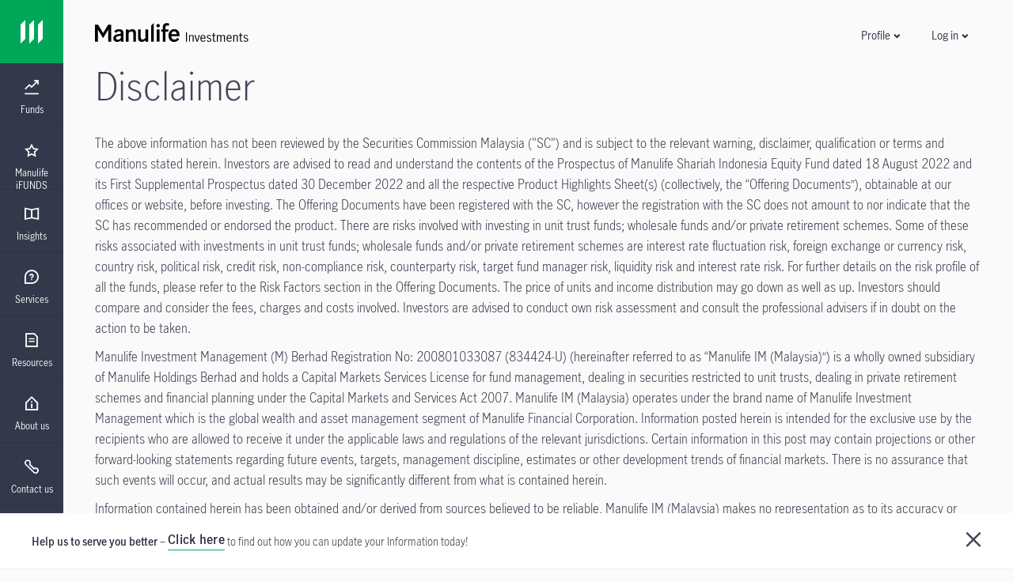

--- FILE ---
content_type: text/html;charset=utf-8
request_url: https://www.manulifeim.com.my/fb-disclaimers/fb-post-disclaimer-shariah-indonesia-equity-fund.html
body_size: 29528
content:

<!DOCTYPE HTML>
<html lang="en">
    <head>
    
    <meta charset="UTF-8"/>
    <title>FB Post Disclaimer Shariah Indonesia Equity Fund</title>
    
    
    <meta name="template" content="generic-full-width-template"/>
    
    
    

    
    
    
    <!-- Override head.socialmedia.html from the Core Page Component to override og:title with pageTitle -->

	<meta property="og:url" content="https://www.manulifeim.com.my/fb-disclaimers/fb-post-disclaimer-shariah-indonesia-equity-fund.html"/>

	

	<meta property="og:description"/>

	<meta property="og:type" content="website"/>

	<meta property="og:site_name" content="WAM"/>


	<meta property="og:title" content="FB Post Disclaimer Shariah Indonesia Equity Fund"/>


    
<script defer type="text/javascript" src="https://rum.hlx.page/.rum/@adobe/helix-rum-js@%5E2/dist/rum-standalone.js" data-routing="env=prod,tier=publish,ams=Manufacturers Life Insurance (APAC)"></script>
<link rel="preconnect" href="//dpm.demdex.net"/>
<link rel="preconnect" href="//manulife.demdex.net"/>
<link rel="preconnect" href="//cm.everesttech.net"/>
<link rel="preconnect" href="//manulifefinancial.tt.omtrdc.net"/>
<link rel="preconnect" href="//manulifefinancial.sc.omtrdc.net"/>
<link rel="dns-prefetch" href="//dpm.demdex.net"/>
<link rel="dns-prefetch" href="//manulife.demdex.net"/>
<link rel="dns-prefetch" href="//cm.everesttech.net"/>
<link rel="dns-prefetch" href="//manulifefinancial.tt.omtrdc.net"/>
<link rel="dns-prefetch" href="//manulifefinancial.sc.omtrdc.net"/>

<!-- Hreflang -->

	


<!-- Canonical URL -->


	
		
		
			<link rel="canonical" href="https://www.manulifeim.com.my/fb-disclaimers/fb-post-disclaimer-shariah-indonesia-equity-fund.html"/>
		
	




	
		<script type="text/javascript">
			;window.NREUM||(NREUM={});NREUM.init={privacy:{cookies_enabled:true}};

            ;NREUM.loader_config={accountID:"1737705",trustKey:"2075532",agentID:"1120029373",licenseKey:"1120029373",applicationID:"1120029373"};
            ;NREUM.info={beacon:"bam.nr-data.net",errorBeacon:"bam.nr-data.net",licenseKey:"af9b922721",applicationID:"1120029373",sa:1};
            ;/*! For license information please see nr-loader-full-1.255.0.min.js.LICENSE.txt */
            (()=>{var e,t,r={234:(e,t,r)=>{"use strict";r.d(t,{P_:()=>m,Mt:()=>b,C5:()=>s,DL:()=>w,OP:()=>D,lF:()=>P,Yu:()=>E,Dg:()=>v,CX:()=>c,GE:()=>x,sU:()=>O});var n=r(8632),i=r(9567);const o={beacon:n.ce.beacon,errorBeacon:n.ce.errorBeacon,licenseKey:void 0,applicationID:void 0,sa:void 0,queueTime:void 0,applicationTime:void 0,ttGuid:void 0,user:void 0,account:void 0,product:void 0,extra:void 0,jsAttributes:{},userAttributes:void 0,atts:void 0,transactionName:void 0,tNamePlain:void 0},a={};function s(e){if(!e)throw new Error("All info objects require an agent identifier!");if(!a[e])throw new Error("Info for ".concat(e," was never set"));return a[e]}function c(e,t){if(!e)throw new Error("All info objects require an agent identifier!");a[e]=(0,i.D)(t,o);const r=(0,n.ek)(e);r&&(r.info=a[e])}const d=e=>{if(!e||"string"!=typeof e)return!1;try{document.createDocumentFragment().querySelector(e)}catch{return!1}return!0};var u=r(7056),l=r(50);const f="[data-nr-mask]",h=()=>{const e={mask_selector:"*",block_selector:"[data-nr-block]",mask_input_options:{color:!1,date:!1,"datetime-local":!1,email:!1,month:!1,number:!1,range:!1,search:!1,tel:!1,text:!1,time:!1,url:!1,week:!1,textarea:!1,select:!1,password:!0}};return{feature_flags:[],proxy:{assets:void 0,beacon:void 0},privacy:{cookies_enabled:!0},ajax:{deny_list:void 0,block_internal:!0,enabled:!0,harvestTimeSeconds:10,autoStart:!0},distributed_tracing:{enabled:void 0,exclude_newrelic_header:void 0,cors_use_newrelic_header:void 0,cors_use_tracecontext_headers:void 0,allowed_origins:void 0},session:{domain:void 0,expiresMs:u.oD,inactiveMs:u.Hb},ssl:void 0,obfuscate:void 0,jserrors:{enabled:!0,harvestTimeSeconds:10,autoStart:!0},metrics:{enabled:!0,autoStart:!0},page_action:{enabled:!0,harvestTimeSeconds:30,autoStart:!0},page_view_event:{enabled:!0,autoStart:!0},page_view_timing:{enabled:!0,harvestTimeSeconds:30,long_task:!1,autoStart:!0},session_trace:{enabled:!0,harvestTimeSeconds:10,autoStart:!0},harvest:{tooManyRequestsDelay:60},session_replay:{autoStart:!0,enabled:!1,harvestTimeSeconds:60,preload:!1,sampling_rate:10,error_sampling_rate:100,collect_fonts:!1,inline_images:!1,inline_stylesheet:!0,mask_all_inputs:!0,get mask_text_selector(){return e.mask_selector},set mask_text_selector(t){d(t)?e.mask_selector="".concat(t,",").concat(f):""===t||null===t?e.mask_selector=f:(0,l.Z)("An invalid session_replay.mask_selector was provided. '*' will be used.",t)},get block_class(){return"nr-block"},get ignore_class(){return"nr-ignore"},get mask_text_class(){return"nr-mask"},get block_selector(){return e.block_selector},set block_selector(t){d(t)?e.block_selector+=",".concat(t):""!==t&&(0,l.Z)("An invalid session_replay.block_selector was provided and will not be used",t)},get mask_input_options(){return e.mask_input_options},set mask_input_options(t){t&&"object"==typeof t?e.mask_input_options={...t,password:!0}:(0,l.Z)("An invalid session_replay.mask_input_option was provided and will not be used",t)}},spa:{enabled:!0,harvestTimeSeconds:10,autoStart:!0},soft_navigations:{enabled:!0,harvestTimeSeconds:10,autoStart:!0}}},p={},g="All configuration objects require an agent identifier!";function m(e){if(!e)throw new Error(g);if(!p[e])throw new Error("Configuration for ".concat(e," was never set"));return p[e]}function v(e,t){if(!e)throw new Error(g);p[e]=(0,i.D)(t,h());const r=(0,n.ek)(e);r&&(r.init=p[e])}function b(e,t){if(!e)throw new Error(g);var r=m(e);if(r){for(var n=t.split("."),i=0;i<n.length-1;i++)if("object"!=typeof(r=r[n[i]]))return;r=r[n[n.length-1]]}return r}const y={accountID:void 0,trustKey:void 0,agentID:void 0,licenseKey:void 0,applicationID:void 0,xpid:void 0},A={};function w(e){if(!e)throw new Error("All loader-config objects require an agent identifier!");if(!A[e])throw new Error("LoaderConfig for ".concat(e," was never set"));return A[e]}function x(e,t){if(!e)throw new Error("All loader-config objects require an agent identifier!");A[e]=(0,i.D)(t,y);const r=(0,n.ek)(e);r&&(r.loader_config=A[e])}const E=(0,n.mF)().o;var _=r(385),S=r(6818);const R={buildEnv:S.Re,customTransaction:void 0,disabled:!1,distMethod:S.gF,isolatedBacklog:!1,loaderType:void 0,maxBytes:3e4,offset:Math.floor(_._A?.performance?.timeOrigin||_._A?.performance?.timing?.navigationStart||Date.now()),onerror:void 0,origin:""+_._A.location,ptid:void 0,releaseIds:{},appMetadata:{},session:void 0,xhrWrappable:"function"==typeof _._A.XMLHttpRequest?.prototype?.addEventListener,version:S.q4,denyList:void 0,harvestCount:0,timeKeeper:void 0},T={};function D(e){if(!e)throw new Error("All runtime objects require an agent identifier!");if(!T[e])throw new Error("Runtime for ".concat(e," was never set"));return T[e]}function O(e,t){if(!e)throw new Error("All runtime objects require an agent identifier!");T[e]=(0,i.D)(t,R);const r=(0,n.ek)(e);r&&(r.runtime=T[e])}function P(e){return function(e){try{const t=s(e);return!!t.licenseKey&&!!t.errorBeacon&&!!t.applicationID}catch(e){return!1}}(e)}},9567:(e,t,r)=>{"use strict";r.d(t,{D:()=>i});var n=r(50);function i(e,t){try{if(!e||"object"!=typeof e)return(0,n.Z)("Setting a Configurable requires an object as input");if(!t||"object"!=typeof t)return(0,n.Z)("Setting a Configurable requires a model to set its initial properties");const r=Object.create(Object.getPrototypeOf(t),Object.getOwnPropertyDescriptors(t)),o=0===Object.keys(r).length?e:r;for(let a in o)if(void 0!==e[a])try{Array.isArray(e[a])&&Array.isArray(t[a])?r[a]=Array.from(new Set([...e[a],...t[a]])):"object"==typeof e[a]&&"object"==typeof t[a]?r[a]=i(e[a],t[a]):r[a]=e[a]}catch(e){(0,n.Z)("An error occurred while setting a property of a Configurable",e)}return r}catch(e){(0,n.Z)("An error occured while setting a Configurable",e)}}},6818:(e,t,r)=>{"use strict";r.d(t,{Re:()=>i,gF:()=>o,lF:()=>a,q4:()=>n});const n="1.255.0",i="PROD",o="CDN",a="2.0.0-alpha.11"},385:(e,t,r)=>{"use strict";r.d(t,{FN:()=>s,IF:()=>u,Nk:()=>f,Tt:()=>c,_A:()=>o,cv:()=>h,iS:()=>a,il:()=>n,ux:()=>d,v6:()=>i,w1:()=>l});const n="undefined"!=typeof window&&!!window.document,i="undefined"!=typeof WorkerGlobalScope&&("undefined"!=typeof self&&self instanceof WorkerGlobalScope&&self.navigator instanceof WorkerNavigator||"undefined"!=typeof globalThis&&globalThis instanceof WorkerGlobalScope&&globalThis.navigator instanceof WorkerNavigator),o=n?window:"undefined"!=typeof WorkerGlobalScope&&("undefined"!=typeof self&&self instanceof WorkerGlobalScope&&self||"undefined"!=typeof globalThis&&globalThis instanceof WorkerGlobalScope&&globalThis),a=Boolean("hidden"===o?.document?.visibilityState),s=""+o?.location,c=/iPad|iPhone|iPod/.test(o.navigator?.userAgent),d=c&&"undefined"==typeof SharedWorker,u=(()=>{const e=o.navigator?.userAgent?.match(/Firefox[/\s](\d+\.\d+)/);return Array.isArray(e)&&e.length>=2?+e[1]:0})(),l=Boolean(n&&window.document.documentMode),f=!!o.navigator?.sendBeacon,h=Math.floor(o?.performance?.timeOrigin||o?.performance?.timing?.navigationStart||Date.now())},1117:(e,t,r)=>{"use strict";r.d(t,{w:()=>o});var n=r(50);const i={agentIdentifier:"",ee:void 0};class o{constructor(e){try{if("object"!=typeof e)return(0,n.Z)("shared context requires an object as input");this.sharedContext={},Object.assign(this.sharedContext,i),Object.entries(e).forEach((e=>{let[t,r]=e;Object.keys(i).includes(t)&&(this.sharedContext[t]=r)}))}catch(e){(0,n.Z)("An error occurred while setting SharedContext",e)}}}},8e3:(e,t,r)=>{"use strict";r.d(t,{LP:()=>l,RP:()=>c,o5:()=>d});var n=r(8325),i=r(1284),o=r(4322),a=r(3325);const s={};function c(e,t){const r={staged:!1,priority:a.p[t]||0};u(e),s[e].get(t)||s[e].set(t,r)}function d(e,t){u(e),s[e].get(t)&&s[e].delete(t),s[e].size&&f(e)}function u(e){if(!e)throw new Error("agentIdentifier required");s[e]||(s[e]=new Map)}function l(){let e=arguments.length>0&&void 0!==arguments[0]?arguments[0]:"",t=arguments.length>1&&void 0!==arguments[1]?arguments[1]:"feature",r=arguments.length>2&&void 0!==arguments[2]&&arguments[2];if(u(e),!e||!s[e].get(t)||r)return h(e,t);s[e].get(t).staged=!0,f(e)}function f(e){const t=[...s[e]];t.every((e=>{let[t,r]=e;return r.staged}))&&(t.sort(((e,t)=>e[1].priority-t[1].priority)),t.forEach((t=>{let[r]=t;s[e].delete(r),h(e,r)})))}function h(e,t){const r=e?n.ee.get(e):n.ee,a=o.X.handlers;if(r.backlog&&a){var s=r.backlog[t],c=a[t];if(c){for(var d=0;s&&d<s.length;++d)p(s[d],c);(0,i.D)(c,(function(e,t){(0,i.D)(t,(function(t,r){r[0].on(e,r[1])}))}))}r.isolatedBacklog||delete a[t],r.backlog[t]=null,r.emit("drain-"+t,[])}}function p(e,t){var r=e[1];(0,i.D)(t[r],(function(t,r){var n=e[0];if(r[0]===n){var i=r[1],o=e[3],a=e[2];i.apply(o,a)}}))}},8325:(e,t,r)=>{"use strict";r.d(t,{A:()=>c,ee:()=>d});var n=r(8632),i=r(2210),o=r(234);class a{constructor(e){this.contextId=e}}var s=r(3117);const c="nr@context:".concat(s.a),d=function e(t,r){var n={},s={},u={},l=!1;try{l=16===r.length&&(0,o.OP)(r).isolatedBacklog}catch(e){}var f={on:p,addEventListener:p,removeEventListener:function(e,t){var r=n[e];if(!r)return;for(var i=0;i<r.length;i++)r[i]===t&&r.splice(i,1)},emit:function(e,r,n,i,o){!1!==o&&(o=!0);if(d.aborted&&!i)return;t&&o&&t.emit(e,r,n);for(var a=h(n),c=g(e),u=c.length,l=0;l<u;l++)c[l].apply(a,r);var p=v()[s[e]];p&&p.push([f,e,r,a]);return a},get:m,listeners:g,context:h,buffer:function(e,t){const r=v();if(t=t||"feature",f.aborted)return;Object.entries(e||{}).forEach((e=>{let[n,i]=e;s[i]=t,t in r||(r[t]=[])}))},abort:function(){f._aborted=!0,Object.keys(f.backlog).forEach((e=>{delete f.backlog[e]}))},isBuffering:function(e){return!!v()[s[e]]},debugId:r,backlog:l?{}:t&&"object"==typeof t.backlog?t.backlog:{},isolatedBacklog:l};return Object.defineProperty(f,"aborted",{get:()=>{let e=f._aborted||!1;return e||(t&&(e=t.aborted),e)}}),f;function h(e){return e&&e instanceof a?e:e?(0,i.X)(e,c,(()=>new a(c))):new a(c)}function p(e,t){n[e]=g(e).concat(t)}function g(e){return n[e]||[]}function m(t){return u[t]=u[t]||e(f,t)}function v(){return f.backlog}}(void 0,"globalEE"),u=(0,n.fP)();u.ee||(u.ee=d)},5546:(e,t,r)=>{"use strict";r.d(t,{E:()=>n,p:()=>i});var n=r(8325).ee.get("handle");function i(e,t,r,i,o){o?(o.buffer([e],i),o.emit(e,t,r)):(n.buffer([e],i),n.emit(e,t,r))}},4322:(e,t,r)=>{"use strict";r.d(t,{X:()=>o});var n=r(5546);o.on=a;var i=o.handlers={};function o(e,t,r,o){a(o||n.E,i,e,t,r)}function a(e,t,r,i,o){o||(o="feature"),e||(e=n.E);var a=t[o]=t[o]||{};(a[r]=a[r]||[]).push([e,i])}},3239:(e,t,r)=>{"use strict";r.d(t,{bP:()=>s,iz:()=>c,m$:()=>a});var n=r(385);let i=!1,o=!1;try{const e={get passive(){return i=!0,!1},get signal(){return o=!0,!1}};n._A.addEventListener("test",null,e),n._A.removeEventListener("test",null,e)}catch(e){}function a(e,t){return i||o?{capture:!!e,passive:i,signal:t}:!!e}function s(e,t){let r=arguments.length>2&&void 0!==arguments[2]&&arguments[2],n=arguments.length>3?arguments[3]:void 0;window.addEventListener(e,t,a(r,n))}function c(e,t){let r=arguments.length>2&&void 0!==arguments[2]&&arguments[2],n=arguments.length>3?arguments[3]:void 0;document.addEventListener(e,t,a(r,n))}},3117:(e,t,r)=>{"use strict";r.d(t,{a:()=>n});const n=(0,r(4402).Rl)()},4402:(e,t,r)=>{"use strict";r.d(t,{Ht:()=>d,M:()=>c,Rl:()=>a,ky:()=>s});var n=r(385);const i="xxxxxxxx-xxxx-4xxx-yxxx-xxxxxxxxxxxx";function o(e,t){return e?15&e[t]:16*Math.random()|0}function a(){const e=n._A?.crypto||n._A?.msCrypto;let t,r=0;return e&&e.getRandomValues&&(t=e.getRandomValues(new Uint8Array(30))),i.split("").map((e=>"x"===e?o(t,r++).toString(16):"y"===e?(3&o()|8).toString(16):e)).join("")}function s(e){const t=n._A?.crypto||n._A?.msCrypto;let r,i=0;t&&t.getRandomValues&&(r=t.getRandomValues(new Uint8Array(e)));const a=[];for(var s=0;s<e;s++)a.push(o(r,i++).toString(16));return a.join("")}function c(){return s(16)}function d(){return s(32)}},7056:(e,t,r)=>{"use strict";r.d(t,{Bq:()=>n,Hb:()=>a,IK:()=>d,K4:()=>i,oD:()=>o,uT:()=>c,wO:()=>s});const n="NRBA",i="SESSION",o=144e5,a=18e5,s={PAUSE:"session-pause",RESET:"session-reset",RESUME:"session-resume",UPDATE:"session-update"},c={SAME_TAB:"same-tab",CROSS_TAB:"cross-tab"},d={OFF:0,FULL:1,ERROR:2}},7894:(e,t,r)=>{"use strict";function n(){return Math.floor(performance.now())}r.d(t,{z:()=>n})},7243:(e,t,r)=>{"use strict";r.d(t,{e:()=>i});var n=r(385);function i(e){if(0===(e||"").indexOf("data:"))return{protocol:"data"};try{const t=new URL(e,location.href),r={port:t.port,hostname:t.hostname,pathname:t.pathname,search:t.search,protocol:t.protocol.slice(0,t.protocol.indexOf(":")),sameOrigin:t.protocol===n._A?.location?.protocol&&t.host===n._A?.location?.host};return r.port&&""!==r.port||("http:"===t.protocol&&(r.port="80"),"https:"===t.protocol&&(r.port="443")),r.pathname&&""!==r.pathname?r.pathname.startsWith("/")||(r.pathname="/".concat(r.pathname)):r.pathname="/",r}catch(e){return{}}}},50:(e,t,r)=>{"use strict";function n(e,t){"function"==typeof console.warn&&(console.warn("New Relic: ".concat(e)),t&&console.warn(t))}r.d(t,{Z:()=>n})},2825:(e,t,r)=>{"use strict";r.d(t,{N:()=>c,T:()=>s});var n=r(8325),i=r(385);const o="newrelic";const a=new Set,s={};function c(e,t){const r=n.ee.get(t);s[t]??={},e&&"object"==typeof e&&(a.has(t)||(r.emit("rumresp",[e]),s[t]=e,a.add(t),function(){let e=arguments.length>0&&void 0!==arguments[0]?arguments[0]:{};try{i._A.dispatchEvent(new CustomEvent(o,{detail:e}))}catch(e){}}({loaded:!0})))}},2210:(e,t,r)=>{"use strict";r.d(t,{X:()=>i});var n=Object.prototype.hasOwnProperty;function i(e,t,r){if(n.call(e,t))return e[t];var i=r();if(Object.defineProperty&&Object.keys)try{return Object.defineProperty(e,t,{value:i,writable:!0,enumerable:!1}),i}catch(e){}return e[t]=i,i}},1284:(e,t,r)=>{"use strict";r.d(t,{D:()=>n});const n=(e,t)=>Object.entries(e||{}).map((e=>{let[r,n]=e;return t(r,n)}))},4351:(e,t,r)=>{"use strict";r.d(t,{P:()=>o});var n=r(8325);const i=()=>{const e=new WeakSet;return(t,r)=>{if("object"==typeof r&&null!==r){if(e.has(r))return;e.add(r)}return r}};function o(e){try{return JSON.stringify(e,i())}catch(e){try{n.ee.emit("internal-error",[e])}catch(e){}}}},3960:(e,t,r)=>{"use strict";r.d(t,{KB:()=>a,b2:()=>o});var n=r(3239);function i(){return"undefined"==typeof document||"complete"===document.readyState}function o(e,t){if(i())return e();(0,n.bP)("load",e,t)}function a(e){if(i())return e();(0,n.iz)("DOMContentLoaded",e)}},8632:(e,t,r)=>{"use strict";r.d(t,{EZ:()=>u,ce:()=>o,ek:()=>d,fP:()=>a,gG:()=>l,h5:()=>c,mF:()=>s});var n=r(385),i=r(7894);const o={beacon:"bam.nr-data.net",errorBeacon:"bam.nr-data.net"};function a(){return n._A.NREUM||(n._A.NREUM={}),void 0===n._A.newrelic&&(n._A.newrelic=n._A.NREUM),n._A.NREUM}function s(){let e=a();return e.o||(e.o={ST:n._A.setTimeout,SI:n._A.setImmediate,CT:n._A.clearTimeout,XHR:n._A.XMLHttpRequest,REQ:n._A.Request,EV:n._A.Event,PR:n._A.Promise,MO:n._A.MutationObserver,FETCH:n._A.fetch}),e}function c(e,t){let r=a();r.initializedAgents??={},t.initializedAt={ms:(0,i.z)(),date:new Date},r.initializedAgents[e]=t}function d(e){let t=a();return t.initializedAgents?.[e]}function u(e,t){a()[e]=t}function l(){return function(){let e=a();const t=e.info||{};e.info={beacon:o.beacon,errorBeacon:o.errorBeacon,...t}}(),function(){let e=a();const t=e.init||{};e.init={...t}}(),s(),function(){let e=a();const t=e.loader_config||{};e.loader_config={...t}}(),a()}},7956:(e,t,r)=>{"use strict";r.d(t,{N:()=>i});var n=r(3239);function i(e){let t=arguments.length>1&&void 0!==arguments[1]&&arguments[1],r=arguments.length>2?arguments[2]:void 0,i=arguments.length>3?arguments[3]:void 0;(0,n.iz)("visibilitychange",(function(){if(t)return void("hidden"===document.visibilityState&&e());e(document.visibilityState)}),r,i)}},7806:(e,t,r)=>{"use strict";r.d(t,{em:()=>b,u5:()=>T,QU:()=>P,Kf:()=>k});var n=r(8325),i=r(3117);const o="nr@original:".concat(i.a);var a=Object.prototype.hasOwnProperty,s=!1;function c(e,t){return e||(e=n.ee),r.inPlace=function(e,t,n,i,o){n||(n="");const a="-"===n.charAt(0);for(let s=0;s<t.length;s++){const c=t[s],d=e[c];u(d)||(e[c]=r(d,a?c+n:n,i,c,o))}},r.flag=o,r;function r(t,r,n,s,c){return u(t)?t:(r||(r=""),nrWrapper[o]=t,function(e,t,r){if(Object.defineProperty&&Object.keys)try{return Object.keys(e).forEach((function(r){Object.defineProperty(t,r,{get:function(){return e[r]},set:function(t){return e[r]=t,t}})})),t}catch(e){d([e],r)}for(var n in e)a.call(e,n)&&(t[n]=e[n])}(t,nrWrapper,e),nrWrapper);function nrWrapper(){var o,a,u,l;try{a=this,o=[...arguments],u="function"==typeof n?n(o,a):n||{}}catch(t){d([t,"",[o,a,s],u],e)}i(r+"start",[o,a,s],u,c);try{return l=t.apply(a,o)}catch(e){throw i(r+"err",[o,a,e],u,c),e}finally{i(r+"end",[o,a,l],u,c)}}}function i(r,n,i,o){if(!s||t){var a=s;s=!0;try{e.emit(r,n,i,t,o)}catch(t){d([t,r,n,i],e)}s=a}}}function d(e,t){t||(t=n.ee);try{t.emit("internal-error",e)}catch(e){}}function u(e){return!(e&&"function"==typeof e&&e.apply&&!e[o])}var l=r(2210),f=r(385);const h={},p=f._A.XMLHttpRequest,g="addEventListener",m="removeEventListener",v="nr@wrapped:".concat(n.A);function b(e){var t=function(e){return(e||n.ee).get("events")}(e);if(h[t.debugId]++)return t;h[t.debugId]=1;var r=c(t,!0);function i(e){r.inPlace(e,[g,m],"-",o)}function o(e,t){return e[1]}return"getPrototypeOf"in Object&&(f.il&&y(document,i),y(f._A,i),y(p.prototype,i)),t.on(g+"-start",(function(e,t){var n=e[1];if(null!==n&&("function"==typeof n||"object"==typeof n)){var i=(0,l.X)(n,v,(function(){var e={object:function(){if("function"!=typeof n.handleEvent)return;return n.handleEvent.apply(n,arguments)},function:n}[typeof n];return e?r(e,"fn-",null,e.name||"anonymous"):n}));this.wrapped=e[1]=i}})),t.on(m+"-start",(function(e){e[1]=this.wrapped||e[1]})),t}function y(e,t){let r=e;for(;"object"==typeof r&&!Object.prototype.hasOwnProperty.call(r,g);)r=Object.getPrototypeOf(r);for(var n=arguments.length,i=new Array(n>2?n-2:0),o=2;o<n;o++)i[o-2]=arguments[o];r&&t(r,...i)}var A="fetch-",w=A+"body-",x=["arrayBuffer","blob","json","text","formData"],E=f._A.Request,_=f._A.Response,S="prototype";const R={};function T(e){const t=function(e){return(e||n.ee).get("fetch")}(e);if(!(E&&_&&f._A.fetch))return t;if(R[t.debugId]++)return t;function r(e,r,i){var o=e[r];"function"==typeof o&&(e[r]=function(){var e,r=[...arguments],a={};t.emit(i+"before-start",[r],a),a[n.A]&&a[n.A].dt&&(e=a[n.A].dt);var s=o.apply(this,r);return t.emit(i+"start",[r,e],s),s.then((function(e){return t.emit(i+"end",[null,e],s),e}),(function(e){throw t.emit(i+"end",[e],s),e}))})}return R[t.debugId]=1,x.forEach((e=>{r(E[S],e,w),r(_[S],e,w)})),r(f._A,"fetch",A),t.on(A+"end",(function(e,r){var n=this;if(r){var i=r.headers.get("content-length");null!==i&&(n.rxSize=i),t.emit(A+"done",[null,r],n)}else t.emit(A+"done",[e],n)})),t}const D={},O=["pushState","replaceState"];function P(e){const t=function(e){return(e||n.ee).get("history")}(e);return!f.il||D[t.debugId]++||(D[t.debugId]=1,c(t).inPlace(window.history,O,"-")),t}var j=r(3239);var N=r(50);const C={},I=["open","send"];function k(e){var t=e||n.ee;const r=function(e){return(e||n.ee).get("xhr")}(t);if(C[r.debugId]++)return r;C[r.debugId]=1,b(t);var i=c(r),o=f._A.XMLHttpRequest,a=f._A.MutationObserver,s=f._A.Promise,d=f._A.setInterval,u="readystatechange",l=["onload","onerror","onabort","onloadstart","onloadend","onprogress","ontimeout"],h=[],p=f._A.XMLHttpRequest=function(e){const t=new o(e),n=r.context(t);try{r.emit("new-xhr",[t],n),t.addEventListener(u,(a=n,function(){var e=this;e.readyState>3&&!a.resolved&&(a.resolved=!0,r.emit("xhr-resolved",[],e)),i.inPlace(e,l,"fn-",w)}),(0,j.m$)(!1))}catch(e){(0,N.Z)("An error occurred while intercepting XHR",e);try{r.emit("internal-error",[e])}catch(e){}}var a;return t};function g(e,t){i.inPlace(t,["onreadystatechange"],"fn-",w)}if(function(e,t){for(var r in e)t[r]=e[r]}(o,p),p.prototype=o.prototype,i.inPlace(p.prototype,I,"-xhr-",w),r.on("send-xhr-start",(function(e,t){g(e,t),function(e){h.push(e),a&&(m?m.then(A):d?d(A):(v=-v,y.data=v))}(t)})),r.on("open-xhr-start",g),a){var m=s&&s.resolve();if(!d&&!s){var v=1,y=document.createTextNode(v);new a(A).observe(y,{characterData:!0})}}else t.on("fn-end",(function(e){e[0]&&e[0].type===u||A()}));function A(){for(var e=0;e<h.length;e++)g(0,h[e]);h.length&&(h=[])}function w(e,t){return t}return r}},7825:(e,t,r)=>{"use strict";r.d(t,{t:()=>n});const n=r(3325).D.ajax},6660:(e,t,r)=>{"use strict";r.d(t,{t:()=>n});const n=r(3325).D.jserrors},3081:(e,t,r)=>{"use strict";r.d(t,{gF:()=>o,mY:()=>i,t9:()=>n,vz:()=>s,xS:()=>a});const n=r(3325).D.metrics,i="sm",o="cm",a="storeSupportabilityMetrics",s="storeEventMetrics"},4649:(e,t,r)=>{"use strict";r.d(t,{t:()=>n});const n=r(3325).D.pageAction},7633:(e,t,r)=>{"use strict";r.d(t,{t:()=>n});const n=r(3325).D.pageViewEvent},9251:(e,t,r)=>{"use strict";r.d(t,{t:()=>n});const n=r(3325).D.pageViewTiming},7144:(e,t,r)=>{"use strict";r.d(t,{Ef:()=>o,J0:()=>f,Mi:()=>l,Vb:()=>a,Ye:()=>c,fm:()=>d,i9:()=>s,t9:()=>i,u0:()=>u});var n=r(7056);const i=r(3325).D.sessionReplay,o={RECORD:"recordReplay",PAUSE:"pauseReplay"},a=.12,s={DomContentLoaded:0,Load:1,FullSnapshot:2,IncrementalSnapshot:3,Meta:4,Custom:5},c=1e6,d=64e3,u={[n.IK.ERROR]:15e3,[n.IK.FULL]:3e5,[n.IK.OFF]:0},l={RESET:{message:"Session was reset",sm:"Reset"},IMPORT:{message:"Recorder failed to import",sm:"Import"},TOO_MANY:{message:"429: Too Many Requests",sm:"Too-Many"},TOO_BIG:{message:"Payload was too large",sm:"Too-Big"},CROSS_TAB:{message:"Session Entity was set to OFF on another tab",sm:"Cross-Tab"},ENTITLEMENTS:{message:"Session Replay is not allowed and will not be started",sm:"Entitlement"}},f=5e3},3614:(e,t,r)=>{"use strict";r.d(t,{BST_RESOURCE:()=>i,END:()=>s,FEATURE_NAME:()=>n,FN_END:()=>d,FN_START:()=>c,PUSH_STATE:()=>u,RESOURCE:()=>o,START:()=>a});const n=r(3325).D.sessionTrace,i="bstResource",o="resource",a="-start",s="-end",c="fn"+a,d="fn"+s,u="pushState"},5938:(e,t,r)=>{"use strict";r.d(t,{W:()=>i});var n=r(8325);class i{constructor(e,t,r){this.agentIdentifier=e,this.aggregator=t,this.ee=n.ee.get(e),this.featureName=r,this.blocked=!1}}},2758:(e,t,r)=>{"use strict";r.d(t,{j:()=>w});var n=r(3325),i=r(234),o=r(5546),a=r(8325),s=r(8e3),c=r(3960),d=r(385),u=r(50),l=r(3081),f=r(8632),h=r(7144);const p=["setErrorHandler","finished","addToTrace","addRelease","addPageAction","setCurrentRouteName","setPageViewName","setCustomAttribute","interaction","noticeError","setUserId","setApplicationVersion","start","recordReplay","pauseReplay",h.Ef.RECORD,h.Ef.PAUSE],g=["setErrorHandler","finished","addToTrace","addRelease"];var m=r(7894);function v(){const e=(0,f.gG)();p.forEach((t=>{e[t]=function(){for(var r=arguments.length,n=new Array(r),i=0;i<r;i++)n[i]=arguments[i];return function(t){for(var r=arguments.length,n=new Array(r>1?r-1:0),i=1;i<r;i++)n[i-1]=arguments[i];let o=[];return Object.values(e.initializedAgents).forEach((e=>{e.exposed&&e.api[t]&&o.push(e.api[t](...n))})),o.length>1?o:o[0]}(t,...n)}}))}var b=r(2825);const y=e=>{const t=e.startsWith("http");e+="/",r.p=t?e:"https://"+e};let A=!1;function w(e){let t=arguments.length>1&&void 0!==arguments[1]?arguments[1]:{},p=arguments.length>2?arguments[2]:void 0,w=arguments.length>3?arguments[3]:void 0,{init:x,info:E,loader_config:_,runtime:S={loaderType:p},exposed:R=!0}=t;const T=(0,f.gG)();E||(x=T.init,E=T.info,_=T.loader_config),(0,i.Dg)(e.agentIdentifier,x||{}),(0,i.GE)(e.agentIdentifier,_||{}),E.jsAttributes??={},d.v6&&(E.jsAttributes.isWorker=!0),(0,i.CX)(e.agentIdentifier,E);const D=(0,i.P_)(e.agentIdentifier),O=[E.beacon,E.errorBeacon];A||(D.proxy.assets&&(y(D.proxy.assets),O.push(D.proxy.assets)),D.proxy.beacon&&O.push(D.proxy.beacon),v(),(0,f.EZ)("activatedFeatures",b.T),e.runSoftNavOverSpa&&=!0===D.soft_navigations.enabled&&D.feature_flags.includes("soft_nav")),S.denyList=[...D.ajax.deny_list||[],...D.ajax.block_internal?O:[]],(0,i.sU)(e.agentIdentifier,S),void 0===e.api&&(e.api=function(e,t){let f=arguments.length>2&&void 0!==arguments[2]&&arguments[2];t||(0,s.RP)(e,"api");const p={};var v=a.ee.get(e),b=v.get("tracer"),y="api-",A=y+"ixn-";function w(t,r,n,o){const a=(0,i.C5)(e);return null===r?delete a.jsAttributes[t]:(0,i.CX)(e,{...a,jsAttributes:{...a.jsAttributes,[t]:r}}),_(y,n,!0,o||null===r?"session":void 0)(t,r)}function x(){}g.forEach((e=>{p[e]=_(y,e,!0,"api")})),p.addPageAction=_(y,"addPageAction",!0,n.D.pageAction),p.setPageViewName=function(t,r){if("string"==typeof t)return"/"!==t.charAt(0)&&(t="/"+t),(0,i.OP)(e).customTransaction=(r||"http://custom.transaction")+t,_(y,"setPageViewName",!0)()},p.setCustomAttribute=function(e,t){let r=arguments.length>2&&void 0!==arguments[2]&&arguments[2];if("string"==typeof e){if(["string","number","boolean"].includes(typeof t)||null===t)return w(e,t,"setCustomAttribute",r);(0,u.Z)("Failed to execute setCustomAttribute.\nNon-null value must be a string, number or boolean type, but a type of <".concat(typeof t,"> was provided."))}else(0,u.Z)("Failed to execute setCustomAttribute.\nName must be a string type, but a type of <".concat(typeof e,"> was provided."))},p.setUserId=function(e){if("string"==typeof e||null===e)return w("enduser.id",e,"setUserId",!0);(0,u.Z)("Failed to execute setUserId.\nNon-null value must be a string type, but a type of <".concat(typeof e,"> was provided."))},p.setApplicationVersion=function(e){if("string"==typeof e||null===e)return w("application.version",e,"setApplicationVersion",!1);(0,u.Z)("Failed to execute setApplicationVersion. Expected <String | null>, but got <".concat(typeof e,">."))},p.start=e=>{try{const t=e?"defined":"undefined";(0,o.p)(l.xS,["API/start/".concat(t,"/called")],void 0,n.D.metrics,v);const r=Object.values(n.D);if(void 0===e)e=r;else{if((e=Array.isArray(e)&&e.length?e:[e]).some((e=>!r.includes(e))))return(0,u.Z)("Invalid feature name supplied. Acceptable feature names are: ".concat(r));e.includes(n.D.pageViewEvent)||e.push(n.D.pageViewEvent)}e.forEach((e=>{v.emit("".concat(e,"-opt-in"))}))}catch(e){(0,u.Z)("An unexpected issue occurred",e)}},p[h.Ef.RECORD]=function(){(0,o.p)(l.xS,["API/recordReplay/called"],void 0,n.D.metrics,v),(0,o.p)(h.Ef.RECORD,[],void 0,n.D.sessionReplay,v)},p[h.Ef.PAUSE]=function(){(0,o.p)(l.xS,["API/pauseReplay/called"],void 0,n.D.metrics,v),(0,o.p)(h.Ef.PAUSE,[],void 0,n.D.sessionReplay,v)},p.interaction=function(e){return(new x).get("object"==typeof e?e:{})};const E=x.prototype={createTracer:function(e,t){var r={},i=this,a="function"==typeof t;return(0,o.p)(l.xS,["API/createTracer/called"],void 0,n.D.metrics,v),f||(0,o.p)(A+"tracer",[(0,m.z)(),e,r],i,n.D.spa,v),function(){if(b.emit((a?"":"no-")+"fn-start",[(0,m.z)(),i,a],r),a)try{return t.apply(this,arguments)}catch(e){throw b.emit("fn-err",[arguments,this,e],r),e}finally{b.emit("fn-end",[(0,m.z)()],r)}}}};function _(e,t,r,i){return function(){return(0,o.p)(l.xS,["API/"+t+"/called"],void 0,n.D.metrics,v),i&&(0,o.p)(e+t,[(0,m.z)(),...arguments],r?null:this,i,v),r?void 0:this}}function S(){r.e(63).then(r.bind(r,7438)).then((t=>{let{setAPI:r}=t;r(e),(0,s.LP)(e,"api")})).catch((()=>{(0,u.Z)("Downloading runtime APIs failed..."),v.abort()}))}return["actionText","setName","setAttribute","save","ignore","onEnd","getContext","end","get"].forEach((e=>{E[e]=_(A,e,void 0,f?n.D.softNav:n.D.spa)})),p.setCurrentRouteName=f?_(A,"routeName",void 0,n.D.softNav):_(y,"routeName",!0,n.D.spa),p.noticeError=function(e,t){"string"==typeof e&&(e=new Error(e)),(0,o.p)(l.xS,["API/noticeError/called"],void 0,n.D.metrics,v),(0,o.p)("err",[e,(0,m.z)(),!1,t],void 0,n.D.jserrors,v)},d.il?(0,c.b2)((()=>S()),!0):S(),p}(e.agentIdentifier,w,e.runSoftNavOverSpa)),void 0===e.exposed&&(e.exposed=R),A=!0}},8993:(e,t,r)=>{r.nc=(()=>{try{return document?.currentScript?.nonce}catch(e){}return""})()},3325:(e,t,r)=>{"use strict";r.d(t,{D:()=>n,p:()=>i});const n={ajax:"ajax",jserrors:"jserrors",metrics:"metrics",pageAction:"page_action",pageViewEvent:"page_view_event",pageViewTiming:"page_view_timing",sessionReplay:"session_replay",sessionTrace:"session_trace",softNav:"soft_navigations",spa:"spa"},i={[n.pageViewEvent]:1,[n.pageViewTiming]:2,[n.metrics]:3,[n.jserrors]:4,[n.ajax]:5,[n.sessionTrace]:6,[n.pageAction]:7,[n.spa]:8,[n.softNav]:9,[n.sessionReplay]:10}}},n={};function i(e){var t=n[e];if(void 0!==t)return t.exports;var o=n[e]={exports:{}};return r[e](o,o.exports,i),o.exports}i.m=r,i.d=(e,t)=>{for(var r in t)i.o(t,r)&&!i.o(e,r)&&Object.defineProperty(e,r,{enumerable:!0,get:t[r]})},i.f={},i.e=e=>Promise.all(Object.keys(i.f).reduce(((t,r)=>(i.f[r](e,t),t)),[])),i.u=e=>({63:"nr-full",110:"nr-full-compressor",379:"nr-full-recorder"}[e]+"-1.255.0.min.js"),i.o=(e,t)=>Object.prototype.hasOwnProperty.call(e,t),e={},t="NRBA-1.255.0.PROD:",i.l=(r,n,o,a)=>{if(e[r])e[r].push(n);else{var s,c;if(void 0!==o)for(var d=document.getElementsByTagName("script"),u=0;u<d.length;u++){var l=d[u];if(l.getAttribute("src")==r||l.getAttribute("data-webpack")==t+o){s=l;break}}if(!s){c=!0;var f={63:"sha512-4g0Ppp2z7UKi6VSMfaE98NSw1aVDMxlUXko1w7lX6GpC+cJpFOr/vMQUBtp1+jxvCreEHm2C+ujqH7E1pWc+kA==",379:"sha512-2kv1OmumPN+o6RRvcUKKs9U+TxLOPcZhXToPNHkwqh9c4eZALCt4yFn162Olu4F/gyIq1SeFV1vU4dyliZxFVQ==",110:"sha512-B6reE5T48KRYLo6h3i6XBLTZVaM2VgmVBfr6PZGeeJum4QfPfprsoItqa5xLVS9Fb1FwzGUbYcgt0ekOP5Y9Dg=="};(s=document.createElement("script")).charset="utf-8",s.timeout=120,i.nc&&s.setAttribute("nonce",i.nc),s.setAttribute("data-webpack",t+o),s.src=r,0!==s.src.indexOf(window.location.origin+"/")&&(s.crossOrigin="anonymous"),f[a]&&(s.integrity=f[a])}e[r]=[n];var h=(t,n)=>{s.onerror=s.onload=null,clearTimeout(p);var i=e[r];if(delete e[r],s.parentNode&&s.parentNode.removeChild(s),i&&i.forEach((e=>e(n))),t)return t(n)},p=setTimeout(h.bind(null,void 0,{type:"timeout",target:s}),12e4);s.onerror=h.bind(null,s.onerror),s.onload=h.bind(null,s.onload),c&&document.head.appendChild(s)}},i.r=e=>{"undefined"!=typeof Symbol&&Symbol.toStringTag&&Object.defineProperty(e,Symbol.toStringTag,{value:"Module"}),Object.defineProperty(e,"__esModule",{value:!0})},i.p="https://js-agent.newrelic.com/",(()=>{var e={29:0,789:0};i.f.j=(t,r)=>{var n=i.o(e,t)?e[t]:void 0;if(0!==n)if(n)r.push(n[2]);else{var o=new Promise(((r,i)=>n=e[t]=[r,i]));r.push(n[2]=o);var a=i.p+i.u(t),s=new Error;i.l(a,(r=>{if(i.o(e,t)&&(0!==(n=e[t])&&(e[t]=void 0),n)){var o=r&&("load"===r.type?"missing":r.type),a=r&&r.target&&r.target.src;s.message="Loading chunk "+t+" failed.\n("+o+": "+a+")",s.name="ChunkLoadError",s.type=o,s.request=a,n[1](s)}}),"chunk-"+t,t)}};var t=(t,r)=>{var n,o,[a,s,c]=r,d=0;if(a.some((t=>0!==e[t]))){for(n in s)i.o(s,n)&&(i.m[n]=s[n]);if(c)c(i)}for(t&&t(r);d<a.length;d++)o=a[d],i.o(e,o)&&e[o]&&e[o][0](),e[o]=0},r=self["webpackChunk:NRBA-1.255.0.PROD"]=self["webpackChunk:NRBA-1.255.0.PROD"]||[];r.forEach(t.bind(null,0)),r.push=t.bind(null,r.push.bind(r))})(),(()=>{"use strict";i(8993);var e=i(50),t=i(7144),r=i(4402);class n{agentIdentifier;constructor(){let e=arguments.length>0&&void 0!==arguments[0]?arguments[0]:(0,r.ky)(16);this.agentIdentifier=e}#e(t){for(var r=arguments.length,n=new Array(r>1?r-1:0),i=1;i<r;i++)n[i-1]=arguments[i];if("function"==typeof this.api?.[t])return this.api[t](...n);(0,e.Z)("Call to agent api ".concat(t," failed. The API is not currently initialized."))}addPageAction(e,t){return this.#e("addPageAction",e,t)}setPageViewName(e,t){return this.#e("setPageViewName",e,t)}setCustomAttribute(e,t,r){return this.#e("setCustomAttribute",e,t,r)}noticeError(e,t){return this.#e("noticeError",e,t)}setUserId(e){return this.#e("setUserId",e)}setApplicationVersion(e){return this.#e("setApplicationVersion",e)}setErrorHandler(e){return this.#e("setErrorHandler",e)}finished(e){return this.#e("finished",e)}addRelease(e,t){return this.#e("addRelease",e,t)}start(e){return this.#e("start",e)}recordReplay(){return this.#e(t.Ef.RECORD)}pauseReplay(){return this.#e(t.Ef.PAUSE)}addToTrace(e){return this.#e("addToTrace",e)}setCurrentRouteName(e){return this.#e("setCurrentRouteName",e)}interaction(){return this.#e("interaction")}}var o=i(3325),a=i(234);const s=Object.values(o.D);function c(e){const t={};return s.forEach((r=>{t[r]=function(e,t){return!0===(0,a.Mt)(t,"".concat(e,".enabled"))}(r,e)})),t}var d=i(2758);var u=i(8e3),l=i(5938),f=i(3960),h=i(385);const p=e=>h.il&&!0===(0,a.Mt)(e,"privacy.cookies_enabled");function g(e){return a.Yu.MO&&p&&!0===(0,a.Mt)(e,"session_trace.enabled")}function m(e){return!0===(0,a.Mt)(e,"session_replay.preload")&&g(e)}class v extends l.W{constructor(e,t,r){let n=!(arguments.length>3&&void 0!==arguments[3])||arguments[3];super(e,t,r),this.auto=n,this.abortHandler=void 0,this.featAggregate=void 0,this.onAggregateImported=void 0,!1===(0,a.Mt)(this.agentIdentifier,"".concat(this.featureName,".autoStart"))&&(this.auto=!1),this.auto&&(0,u.RP)(e,r)}importAggregator(){let t,r=arguments.length>0&&void 0!==arguments[0]?arguments[0]:{};if(this.featAggregate)return;if(!this.auto)return void this.ee.on("".concat(this.featureName,"-opt-in"),(()=>{(0,u.RP)(this.agentIdentifier,this.featureName),this.auto=!0,this.importAggregator()}));this.onAggregateImported=new Promise((e=>{t=e}));const n=async()=>{let n;try{if(p(this.agentIdentifier)){const{setupAgentSession:e}=await i.e(63).then(i.bind(i,1656));n=e(this.agentIdentifier)}}catch(t){(0,e.Z)("A problem occurred when starting up session manager. This page will not start or extend any session.",t),this.featureName===o.D.sessionReplay&&this.abortHandler?.()}try{if(!this.#t(this.featureName,n))return(0,u.LP)(this.agentIdentifier,this.featureName),void t(!1);const{lazyFeatureLoader:e}=await i.e(63).then(i.bind(i,8582)),{Aggregate:o}=await e(this.featureName,"aggregate");this.featAggregate=new o(this.agentIdentifier,this.aggregator,r),t(!0)}catch(r){(0,e.Z)("Downloading and initializing ".concat(this.featureName," failed..."),r),this.abortHandler?.(),(0,u.LP)(this.agentIdentifier,this.featureName,!0),t(!1),this.ee&&this.ee.abort()}};h.il?(0,f.b2)((()=>n()),!0):n()}#t(e,t){return e!==o.D.sessionReplay||(r=this.agentIdentifier,n=t,!(!g(r)||!n?.isNew&&!n?.state.sessionReplayMode));var r,n}}var b=i(7633);class y extends v{static featureName=b.t;constructor(e,t){let r=!(arguments.length>2&&void 0!==arguments[2])||arguments[2];super(e,t,b.t,r),this.importAggregator()}}var A=i(1117),w=i(1284);class x extends A.w{constructor(e){super(e),this.aggregatedData={}}store(e,t,r,n,i){var o=this.getBucket(e,t,r,i);return o.metrics=function(e,t){t||(t={count:0});return t.count+=1,(0,w.D)(e,(function(e,r){t[e]=E(r,t[e])})),t}(n,o.metrics),o}merge(e,t,r,n,i){var o=this.getBucket(e,t,n,i);if(o.metrics){var a=o.metrics;a.count+=r.count,(0,w.D)(r,(function(e,t){if("count"!==e){var n=a[e],i=r[e];i&&!i.c?a[e]=E(i.t,n):a[e]=function(e,t){if(!t)return e;t.c||(t=_(t.t));return t.min=Math.min(e.min,t.min),t.max=Math.max(e.max,t.max),t.t+=e.t,t.sos+=e.sos,t.c+=e.c,t}(i,a[e])}}))}else o.metrics=r}storeMetric(e,t,r,n){var i=this.getBucket(e,t,r);return i.stats=E(n,i.stats),i}getBucket(e,t,r,n){this.aggregatedData[e]||(this.aggregatedData[e]={});var i=this.aggregatedData[e][t];return i||(i=this.aggregatedData[e][t]={params:r||{}},n&&(i.custom=n)),i}get(e,t){return t?this.aggregatedData[e]&&this.aggregatedData[e][t]:this.aggregatedData[e]}take(e){for(var t={},r="",n=!1,i=0;i<e.length;i++)t[r=e[i]]=Object.values(this.aggregatedData[r]||{}),t[r].length&&(n=!0),delete this.aggregatedData[r];return n?t:null}}function E(e,t){return null==e?function(e){e?e.c++:e={c:1};return e}(t):t?(t.c||(t=_(t.t)),t.c+=1,t.t+=e,t.sos+=e*e,e>t.max&&(t.max=e),e<t.min&&(t.min=e),t):{t:e}}function _(e){return{t:e,min:e,max:e,sos:e*e,c:1}}var S=i(8632),R=i(4351);var T=i(5546),D=i(7956),O=i(3239),P=i(9251),j=i(7894);class N extends v{static featureName=P.t;constructor(e,t){let r=!(arguments.length>2&&void 0!==arguments[2])||arguments[2];super(e,t,P.t,r),h.il&&((0,D.N)((()=>(0,T.p)("docHidden",[(0,j.z)()],void 0,P.t,this.ee)),!0),(0,O.bP)("pagehide",(()=>(0,T.p)("winPagehide",[(0,j.z)()],void 0,P.t,this.ee))),this.importAggregator())}}var C=i(3081);class I extends v{static featureName=C.t9;constructor(e,t){let r=!(arguments.length>2&&void 0!==arguments[2])||arguments[2];super(e,t,C.t9,r),this.importAggregator()}}var k=i(6660);class H{constructor(e,t,r,n){this.name="UncaughtError",this.message=e,this.sourceURL=t,this.line=r,this.column=n}}class M extends v{static featureName=k.t;#r=new Set;constructor(e,t){let r=!(arguments.length>2&&void 0!==arguments[2])||arguments[2];super(e,t,k.t,r);try{this.removeOnAbort=new AbortController}catch(e){}this.ee.on("fn-err",((e,t,r)=>{this.abortHandler&&!this.#r.has(r)&&(this.#r.add(r),(0,T.p)("err",[this.#n(r),(0,j.z)()],void 0,o.D.jserrors,this.ee))})),this.ee.on("internal-error",(e=>{this.abortHandler&&(0,T.p)("ierr",[this.#n(e),(0,j.z)(),!0],void 0,o.D.jserrors,this.ee)})),h._A.addEventListener("unhandledrejection",(e=>{this.abortHandler&&(0,T.p)("err",[this.#i(e),(0,j.z)(),!1,{unhandledPromiseRejection:1}],void 0,o.D.jserrors,this.ee)}),(0,O.m$)(!1,this.removeOnAbort?.signal)),h._A.addEventListener("error",(e=>{this.abortHandler&&(this.#r.has(e.error)?this.#r.delete(e.error):(0,T.p)("err",[this.#o(e),(0,j.z)()],void 0,o.D.jserrors,this.ee))}),(0,O.m$)(!1,this.removeOnAbort?.signal)),this.abortHandler=this.#a,this.importAggregator()}#a(){this.removeOnAbort?.abort(),this.#r.clear(),this.abortHandler=void 0}#n(e){return e instanceof Error?e:void 0!==e?.message?new H(e.message,e.filename||e.sourceURL,e.lineno||e.line,e.colno||e.col):new H("string"==typeof e?e:(0,R.P)(e))}#i(e){let t="Unhandled Promise Rejection: ";if(e?.reason instanceof Error)try{return e.reason.message=t+e.reason.message,e.reason}catch(t){return e.reason}if(void 0===e.reason)return new H(t);const r=this.#n(e.reason);return r.message=t+r.message,r}#o(e){if(e.error instanceof SyntaxError&&!/:\d+$/.test(e.error.stack?.trim())){const t=new H(e.message,e.filename,e.lineno,e.colno);return t.name=SyntaxError.name,t}return e.error instanceof Error?e.error:new H(e.message,e.filename,e.lineno,e.colno)}}var z=i(2210);let L=1;const U="nr@id";function F(e){const t=typeof e;return!e||"object"!==t&&"function"!==t?-1:e===h._A?0:(0,z.X)(e,U,(function(){return L++}))}function B(e){if("string"==typeof e&&e.length)return e.length;if("object"==typeof e){if("undefined"!=typeof ArrayBuffer&&e instanceof ArrayBuffer&&e.byteLength)return e.byteLength;if("undefined"!=typeof Blob&&e instanceof Blob&&e.size)return e.size;if(!("undefined"!=typeof FormData&&e instanceof FormData))try{return(0,R.P)(e).length}catch(e){return}}}var q=i(7806),V=i(7243);class Z{constructor(e){this.agentIdentifier=e}generateTracePayload(e){if(!this.shouldGenerateTrace(e))return null;var t=(0,a.DL)(this.agentIdentifier);if(!t)return null;var n=(t.accountID||"").toString()||null,i=(t.agentID||"").toString()||null,o=(t.trustKey||"").toString()||null;if(!n||!i)return null;var s=(0,r.M)(),c=(0,r.Ht)(),d=Date.now(),u={spanId:s,traceId:c,timestamp:d};return(e.sameOrigin||this.isAllowedOrigin(e)&&this.useTraceContextHeadersForCors())&&(u.traceContextParentHeader=this.generateTraceContextParentHeader(s,c),u.traceContextStateHeader=this.generateTraceContextStateHeader(s,d,n,i,o)),(e.sameOrigin&&!this.excludeNewrelicHeader()||!e.sameOrigin&&this.isAllowedOrigin(e)&&this.useNewrelicHeaderForCors())&&(u.newrelicHeader=this.generateTraceHeader(s,c,d,n,i,o)),u}generateTraceContextParentHeader(e,t){return"00-"+t+"-"+e+"-01"}generateTraceContextStateHeader(e,t,r,n,i){return i+"@nr=0-1-"+r+"-"+n+"-"+e+"----"+t}generateTraceHeader(e,t,r,n,i,o){if(!("function"==typeof h._A?.btoa))return null;var a={v:[0,1],d:{ty:"Browser",ac:n,ap:i,id:e,tr:t,ti:r}};return o&&n!==o&&(a.d.tk=o),btoa((0,R.P)(a))}shouldGenerateTrace(e){return this.isDtEnabled()&&this.isAllowedOrigin(e)}isAllowedOrigin(e){var t=!1,r={};if((0,a.Mt)(this.agentIdentifier,"distributed_tracing")&&(r=(0,a.P_)(this.agentIdentifier).distributed_tracing),e.sameOrigin)t=!0;else if(r.allowed_origins instanceof Array)for(var n=0;n<r.allowed_origins.length;n++){var i=(0,V.e)(r.allowed_origins[n]);if(e.hostname===i.hostname&&e.protocol===i.protocol&&e.port===i.port){t=!0;break}}return t}isDtEnabled(){var e=(0,a.Mt)(this.agentIdentifier,"distributed_tracing");return!!e&&!!e.enabled}excludeNewrelicHeader(){var e=(0,a.Mt)(this.agentIdentifier,"distributed_tracing");return!!e&&!!e.exclude_newrelic_header}useNewrelicHeaderForCors(){var e=(0,a.Mt)(this.agentIdentifier,"distributed_tracing");return!!e&&!1!==e.cors_use_newrelic_header}useTraceContextHeadersForCors(){var e=(0,a.Mt)(this.agentIdentifier,"distributed_tracing");return!!e&&!!e.cors_use_tracecontext_headers}}var G=i(7825),W=["load","error","abort","timeout"],K=W.length,X=a.Yu.REQ,Y=a.Yu.XHR;class Q extends v{static featureName=G.t;constructor(e,t){let r=!(arguments.length>2&&void 0!==arguments[2])||arguments[2];if(super(e,t,G.t,r),(0,a.OP)(e).xhrWrappable){this.dt=new Z(e),this.handler=(e,t,r,n)=>(0,T.p)(e,t,r,n,this.ee);try{const e={xmlhttprequest:"xhr",fetch:"fetch",beacon:"beacon"};h._A?.performance?.getEntriesByType("resource").forEach((t=>{if(t.initiatorType in e&&0!==t.responseStatus){const r={status:t.responseStatus},n={rxSize:t.transferSize,duration:Math.floor(t.duration),cbTime:0};J(r,t.name),this.handler("xhr",[r,n,t.startTime,t.responseEnd,e[t.initiatorType]],void 0,o.D.ajax)}}))}catch(e){}(0,q.u5)(this.ee),(0,q.Kf)(this.ee),function(e,t,r,n){function i(e){var t=this;t.totalCbs=0,t.called=0,t.cbTime=0,t.end=x,t.ended=!1,t.xhrGuids={},t.lastSize=null,t.loadCaptureCalled=!1,t.params=this.params||{},t.metrics=this.metrics||{},e.addEventListener("load",(function(r){E(t,e)}),(0,O.m$)(!1)),h.IF||e.addEventListener("progress",(function(e){t.lastSize=e.loaded}),(0,O.m$)(!1))}function s(e){this.params={method:e[0]},J(this,e[1]),this.metrics={}}function c(t,r){var i=(0,a.DL)(e);i.xpid&&this.sameOrigin&&r.setRequestHeader("X-NewRelic-ID",i.xpid);var o=n.generateTracePayload(this.parsedOrigin);if(o){var s=!1;o.newrelicHeader&&(r.setRequestHeader("newrelic",o.newrelicHeader),s=!0),o.traceContextParentHeader&&(r.setRequestHeader("traceparent",o.traceContextParentHeader),o.traceContextStateHeader&&r.setRequestHeader("tracestate",o.traceContextStateHeader),s=!0),s&&(this.dt=o)}}function d(e,r){var n=this.metrics,i=e[0],o=this;if(n&&i){var a=B(i);a&&(n.txSize=a)}this.startTime=(0,j.z)(),this.body=i,this.listener=function(e){try{"abort"!==e.type||o.loadCaptureCalled||(o.params.aborted=!0),("load"!==e.type||o.called===o.totalCbs&&(o.onloadCalled||"function"!=typeof r.onload)&&"function"==typeof o.end)&&o.end(r)}catch(e){try{t.emit("internal-error",[e])}catch(e){}}};for(var s=0;s<K;s++)r.addEventListener(W[s],this.listener,(0,O.m$)(!1))}function u(e,t,r){this.cbTime+=e,t?this.onloadCalled=!0:this.called+=1,this.called!==this.totalCbs||!this.onloadCalled&&"function"==typeof r.onload||"function"!=typeof this.end||this.end(r)}function l(e,t){var r=""+F(e)+!!t;this.xhrGuids&&!this.xhrGuids[r]&&(this.xhrGuids[r]=!0,this.totalCbs+=1)}function f(e,t){var r=""+F(e)+!!t;this.xhrGuids&&this.xhrGuids[r]&&(delete this.xhrGuids[r],this.totalCbs-=1)}function p(){this.endTime=(0,j.z)()}function g(e,r){r instanceof Y&&"load"===e[0]&&t.emit("xhr-load-added",[e[1],e[2]],r)}function m(e,r){r instanceof Y&&"load"===e[0]&&t.emit("xhr-load-removed",[e[1],e[2]],r)}function v(e,t,r){t instanceof Y&&("onload"===r&&(this.onload=!0),("load"===(e[0]&&e[0].type)||this.onload)&&(this.xhrCbStart=(0,j.z)()))}function b(e,r){this.xhrCbStart&&t.emit("xhr-cb-time",[(0,j.z)()-this.xhrCbStart,this.onload,r],r)}function y(e){var t,r=e[1]||{};if("string"==typeof e[0]?0===(t=e[0]).length&&h.il&&(t=""+h._A.location.href):e[0]&&e[0].url?t=e[0].url:h._A?.URL&&e[0]&&e[0]instanceof URL?t=e[0].href:"function"==typeof e[0].toString&&(t=e[0].toString()),"string"==typeof t&&0!==t.length){t&&(this.parsedOrigin=(0,V.e)(t),this.sameOrigin=this.parsedOrigin.sameOrigin);var i=n.generateTracePayload(this.parsedOrigin);if(i&&(i.newrelicHeader||i.traceContextParentHeader))if(e[0]&&e[0].headers)s(e[0].headers,i)&&(this.dt=i);else{var o={};for(var a in r)o[a]=r[a];o.headers=new Headers(r.headers||{}),s(o.headers,i)&&(this.dt=i),e.length>1?e[1]=o:e.push(o)}}function s(e,t){var r=!1;return t.newrelicHeader&&(e.set("newrelic",t.newrelicHeader),r=!0),t.traceContextParentHeader&&(e.set("traceparent",t.traceContextParentHeader),t.traceContextStateHeader&&e.set("tracestate",t.traceContextStateHeader),r=!0),r}}function A(e,t){this.params={},this.metrics={},this.startTime=(0,j.z)(),this.dt=t,e.length>=1&&(this.target=e[0]),e.length>=2&&(this.opts=e[1]);var r,n=this.opts||{},i=this.target;"string"==typeof i?r=i:"object"==typeof i&&i instanceof X?r=i.url:h._A?.URL&&"object"==typeof i&&i instanceof URL&&(r=i.href),J(this,r);var o=(""+(i&&i instanceof X&&i.method||n.method||"GET")).toUpperCase();this.params.method=o,this.body=n.body,this.txSize=B(n.body)||0}function w(e,t){var n;this.endTime=(0,j.z)(),this.params||(this.params={}),this.params.status=t?t.status:0,"string"==typeof this.rxSize&&this.rxSize.length>0&&(n=+this.rxSize);var i={txSize:this.txSize,rxSize:n,duration:(0,j.z)()-this.startTime};r("xhr",[this.params,i,this.startTime,this.endTime,"fetch"],this,o.D.ajax)}function x(e){var t=this.params,n=this.metrics;if(!this.ended){this.ended=!0;for(var i=0;i<K;i++)e.removeEventListener(W[i],this.listener,!1);t.aborted||(n.duration=(0,j.z)()-this.startTime,this.loadCaptureCalled||4!==e.readyState?null==t.status&&(t.status=0):E(this,e),n.cbTime=this.cbTime,r("xhr",[t,n,this.startTime,this.endTime,"xhr"],this,o.D.ajax))}}function E(e,r){e.params.status=r.status;var n=function(e,t){var r=e.responseType;return"json"===r&&null!==t?t:"arraybuffer"===r||"blob"===r||"json"===r?B(e.response):"text"===r||""===r||void 0===r?B(e.responseText):void 0}(r,e.lastSize);if(n&&(e.metrics.rxSize=n),e.sameOrigin){var i=r.getResponseHeader("X-NewRelic-App-Data");i&&((0,T.p)(C.mY,["Ajax/CrossApplicationTracing/Header/Seen"],void 0,o.D.metrics,t),e.params.cat=i.split(", ").pop())}e.loadCaptureCalled=!0}t.on("new-xhr",i),t.on("open-xhr-start",s),t.on("open-xhr-end",c),t.on("send-xhr-start",d),t.on("xhr-cb-time",u),t.on("xhr-load-added",l),t.on("xhr-load-removed",f),t.on("xhr-resolved",p),t.on("addEventListener-end",g),t.on("removeEventListener-end",m),t.on("fn-end",b),t.on("fetch-before-start",y),t.on("fetch-start",A),t.on("fn-start",v),t.on("fetch-done",w)}(e,this.ee,this.handler,this.dt),this.importAggregator()}}}function J(e,t){var r=(0,V.e)(t),n=e.params||e;n.hostname=r.hostname,n.port=r.port,n.protocol=r.protocol,n.host=r.hostname+":"+r.port,n.pathname=r.pathname,e.parsedOrigin=r,e.sameOrigin=r.sameOrigin}var ee=i(3614);const{BST_RESOURCE:te,RESOURCE:re,START:ne,END:ie,FEATURE_NAME:oe,FN_END:ae,FN_START:se,PUSH_STATE:ce}=ee;var de=i(7056);class ue extends v{static featureName=t.t9;constructor(e,r){let n,i=!(arguments.length>2&&void 0!==arguments[2])||arguments[2];super(e,r,t.t9,i);try{n=JSON.parse(localStorage.getItem("".concat(de.Bq,"_").concat(de.K4)))}catch(e){}this.#s(n)?this.#c(n?.sessionReplayMode):this.importAggregator()}#s(e){return e&&(e.sessionReplayMode===de.IK.FULL||e.sessionReplayMode===de.IK.ERROR)||m(this.agentIdentifier)}async#c(e){const{Recorder:t}=await Promise.all([i.e(63),i.e(379)]).then(i.bind(i,4136));this.recorder=new t({mode:e,agentIdentifier:this.agentIdentifier}),this.recorder.startRecording(),this.abortHandler=this.recorder.stopRecording,this.importAggregator({recorder:this.recorder})}}var le=i(4649);class fe extends v{static featureName=le.t;constructor(e,t){let r=!(arguments.length>2&&void 0!==arguments[2])||arguments[2];super(e,t,le.t,r),this.importAggregator()}}new class extends n{constructor(t,r){super(r),h._A?(this.sharedAggregator=new x({agentIdentifier:this.agentIdentifier}),this.features={},(0,S.h5)(this.agentIdentifier,this),this.desiredFeatures=new Set(t.features||[]),this.desiredFeatures.add(y),this.runSoftNavOverSpa=[...this.desiredFeatures].some((e=>e.featureName===o.D.softNav)),(0,d.j)(this,t,t.loaderType||"agent"),this.run()):(0,e.Z)("Failed to initialize the agent. Could not determine the runtime environment.")}get config(){return{info:this.info,init:this.init,loader_config:this.loader_config,runtime:this.runtime}}run(){try{const t=c(this.agentIdentifier),r=[...this.desiredFeatures];r.sort(((e,t)=>o.p[e.featureName]-o.p[t.featureName])),r.forEach((r=>{if(!t[r.featureName]&&r.featureName!==o.D.pageViewEvent)return;if(this.runSoftNavOverSpa&&r.featureName===o.D.spa)return;if(!this.runSoftNavOverSpa&&r.featureName===o.D.softNav)return;const n=function(e){switch(e){case o.D.ajax:return[o.D.jserrors];case o.D.sessionTrace:return[o.D.ajax,o.D.pageViewEvent];case o.D.sessionReplay:return[o.D.sessionTrace];case o.D.pageViewTiming:return[o.D.pageViewEvent];default:return[]}}(r.featureName);n.every((e=>e in this.features))||(0,e.Z)("".concat(r.featureName," is enabled but one or more dependent features has not been initialized (").concat((0,R.P)(n),"). This may cause unintended consequences or missing data...")),this.features[r.featureName]=new r(this.agentIdentifier,this.sharedAggregator)}))}catch(t){(0,e.Z)("Failed to initialize all enabled instrument classes (agent aborted) -",t);for(const e in this.features)this.features[e].abortHandler?.();const r=(0,S.fP)();delete r.initializedAgents[this.agentIdentifier]?.api,delete r.initializedAgents[this.agentIdentifier]?.features,delete this.sharedAggregator;return r.ee.get(this.agentIdentifier).abort(),!1}}}({features:[y,N,class extends v{static featureName=oe;constructor(e,t){if(super(e,t,oe,!(arguments.length>2&&void 0!==arguments[2])||arguments[2]),!h.il)return;const r=this.ee;let n;(0,q.QU)(r),this.eventsEE=(0,q.em)(r),this.eventsEE.on(se,(function(e,t){this.bstStart=(0,j.z)()})),this.eventsEE.on(ae,(function(e,t){(0,T.p)("bst",[e[0],t,this.bstStart,(0,j.z)()],void 0,o.D.sessionTrace,r)})),r.on(ce+ne,(function(e){this.time=(0,j.z)(),this.startPath=location.pathname+location.hash})),r.on(ce+ie,(function(e){(0,T.p)("bstHist",[location.pathname+location.hash,this.startPath,this.time],void 0,o.D.sessionTrace,r)}));try{n=new PerformanceObserver((e=>{const t=e.getEntries();(0,T.p)(te,[t],void 0,o.D.sessionTrace,r)})),n.observe({type:re,buffered:!0})}catch(e){}this.importAggregator({resourceObserver:n})}},ue,Q,I,fe,M],loaderType:"pro"})})()})();
		</script>
	




<style id="antiClickjack"></style>
<script type="text/javascript">
	if (self === top) {
		var antiClickjack = document.getElementById("antiClickjack");
		antiClickjack.parentNode.removeChild(antiClickjack);
	}else {
		top.location = self.location;
	}
</script>





    
    
		<base href="/fb-disclaimers/fb-post-disclaimer-shariah-indonesia-equity-fund.html"/>
    








<meta name="pagesrc" content="/content/wam/my/en/fb-disclaimers/fb-post-disclaimer-shariah-indonesia-equity-fund"/>
<meta name="website" content="https://www.manulifeim.com.my/content/wam/my/en/fb-disclaimers/fb-post-disclaimer-shariah-indonesia-equity-fund.html"/>


   <link rel="icon" type="image/x-icon" href="/content/dam/manulife/img/icons/favicon/favicon.ico"/>


   <link rel="apple-touch-icon" href="/content/dam/manulife/img/icons/favicon/apple-icon.png"/>


   <link rel="mask-icon" href="/content/dam/manulife/img/icons/favicon/mask-icon.svg"/>




<meta name="viewport" content="width=device-width, initial-scale=1, shrink-to-fit=no"/>

	
	
    
<script src="/etc.clientlibs/clientlibs/granite/jquery.min.js"></script>
<script src="/etc.clientlibs/clientlibs/granite/utils.min.js"></script>



	
	
		
	




	
		
	

    
    
    

    

    
    
    
<link rel="stylesheet" href="/etc.clientlibs/clientlibs/granite/jquery-ui.min.css" type="text/css">
<link rel="stylesheet" href="/etc.clientlibs/coremfc/clientlibs/clientlib-base.min.css" type="text/css">
<link rel="stylesheet" href="/etc.clientlibs/corewam/clientlibs/base-homepage.min.css" type="text/css">
<link rel="stylesheet" href="/etc.clientlibs/corewam/clientlibs/vendor.min.css" type="text/css">
<link rel="stylesheet" href="/etc.clientlibs/corewam/clientlibs/jquery-ui.min.css" type="text/css">
<link rel="stylesheet" href="/etc.clientlibs/corewam/clientlibs/main.min.css" type="text/css">



    

    
    <script type="text/javascript">
      var adobeDataLayer = adobeDataLayer || [];
    </script>
  </head>
    <body class="page basicpage" id="page-b5eb5c2101" data-cmp-data-layer-enabled data-eddl-page-load-enabled data-eddl-page-load-data="{&#34;productRootLevel&#34;:&#34;3&#34;,&#34;productExcludeFilterList&#34;:&#34;&#34;,&#34;contentPath&#34;:&#34;/content/wam/my/en&#34;,&#34;pagePath&#34;:&#34;/content/wam/my/en/fb-disclaimers/fb-post-disclaimer-shariah-indonesia-equity-fund&#34;,&#34;pageNameEddl&#34;:&#34;mim:retail-pws&#34;,&#34;lob&#34;:&#34;&#34;,&#34;server&#34;:&#34;www.manulifeim.com.my&#34;,&#34;language&#34;:&#34;en&#34;}" data-eddl-page-load-event-data="null">
        <script>
            window.adobeDataLayer = window.adobeDataLayer || [];
            adobeDataLayer.push({
                page: JSON.parse("{\x22page\u002Db5eb5c2101\x22:{\x22@type\x22:\x22corewam\/components\/structure\/page\x22,\x22repo:modifyDate\x22:\x222024\u002D12\u002D10T02:22:19Z\x22,\x22dc:title\x22:\x22FB Post Disclaimer Shariah Indonesia Equity Fund\x22,\x22xdm:template\x22:\x22\/conf\/corewam\/settings\/wcm\/templates\/generic\u002Dfull\u002Dwidth\u002Dtemplate\x22,\x22xdm:language\x22:\x22en\x22,\x22xdm:tags\x22:[],\x22repo:path\x22:\x22\/content\/wam\/my\/en\/fb\u002Ddisclaimers\/fb\u002Dpost\u002Ddisclaimer\u002Dshariah\u002Dindonesia\u002Dequity\u002Dfund.html\x22}}"),
                event:'cmp:show',
                eventInfo: {
                    path: 'page.page\u002Db5eb5c2101'
                }
            });
        </script>
        
        
            




            



            <!-- Override body.html from the Core Page Component to insert the fixed left navigation component -->


<!--Analytics tracker-->
<span id="adblnchfrm"></span>


<div class="cmp-navigation-main">
	

	<input type="hidden" id="showNavForPersona" name="showNavForPersona"/>
	<input type="hidden" id="showSubNavInMobile" value="false"/>

	<a class="skip-main" href="#main">Skip to main content</a>
	
		<a class="cmp-navigation__logo" href="/" data-eddl-header-wam-click-event>
			<img src="/etc.clientlibs/coremfc/clientlibs/clientlib-site/resources/logo-simbol.svg" width="30" height="30"/>
		</a>
	
	<nav class="cmp-navigation" role="navigation">
		
    <ul role="menu" class="cmp-navigation__group cmp-navigation__group--multi">
        
  <li role="presentation" data-navigate-on-tap="false" class="cmp-navigation__item cmp-navigation__item--level-0 cmp-navigation__item--regular " data-ecat="Navigation" data-etype="Primary navigation" data-eddl-sub-nav-click="Funds" data-elbl="Funds" onclick="fireGenericEvent(this)" data-optionalnav="true" data-eddl-navigation-click-event>
    
    <a href="/funds/fund-prices.html" title="Funds" class="cmp-navigation__item-link " role="menuitem" aria-haspopup="true" aria-expanded="false">
       
       		<div class="cmp-navigation__nav-icon mnlicon-Chart1 white"></div>
	   
	   
	   
	   
       		<div class="cmp-navigation__nav-icon--mob mnlicon-Chart1"></div>
	   
       
		<span>Funds</span>
	</a>
	

    
    <ul role="menu" class="cmp-navigation__group cmp-navigation__group--multi">
        
  <li role="presentation" data-navigate-on-tap="false" class="cmp-navigation__item cmp-navigation__item--level-1 cmp-navigation__item--regular " data-ecat="Navigation" data-etype="Primary navigation" data-eddl-sub-nav-click="Fund prices" data-elbl="Funds|Fund prices" onclick="fireGenericEvent(this)" data-optionalnav="true" data-eddl-navigation-click-event>
    
    <a href="/funds/fund-prices.html" title="Fund prices" class="cmp-navigation__item-link " role="menuitem" aria-haspopup="false" aria-expanded="false">
       
	   
	   
			<img class="cmp-navigation__nav-icon" aria-hidden="true" width="20" height="20" alt="Fund prices"/>
	   
	   
       
			<img class="cmp-navigation__nav-icon--mob" aria-hidden="true" width="20" height="20" alt="Fund prices"/>
		
		<span>Fund prices</span>
	</a>
	

    
  </li>

    
        
  <li role="presentation" data-navigate-on-tap="false" class="cmp-navigation__item cmp-navigation__item--level-1 cmp-navigation__item--regular " data-ecat="Navigation" data-etype="Primary navigation" data-eddl-sub-nav-click="Last 5 Days Prices" data-elbl="Funds|Last 5 Days Prices" onclick="fireGenericEvent(this)" data-optionalnav="true" data-eddl-navigation-click-event>
    
    <a href="/funds/quick-daily-price-last-5-days-prices.html/#5days" title="Last 5 Days Prices" class="cmp-navigation__item-link " role="menuitem" aria-haspopup="false" aria-expanded="false">
       
	   
	   
			<img class="cmp-navigation__nav-icon" aria-hidden="true" width="20" height="20" alt="Last 5 Days Prices"/>
	   
	   
       
			<img class="cmp-navigation__nav-icon--mob" aria-hidden="true" width="20" height="20" alt="Last 5 Days Prices"/>
		
		<span>Last 5 Days Prices</span>
	</a>
	

    
  </li>

    
        
  <li role="presentation" data-navigate-on-tap="false" class="cmp-navigation__item cmp-navigation__item--level-1 cmp-navigation__item--regular " data-ecat="Navigation" data-etype="Primary navigation" data-eddl-sub-nav-click="Income Distribution" data-elbl="Funds|Income Distribution" onclick="fireGenericEvent(this)" data-optionalnav="true" data-eddl-navigation-click-event>
    
    <a href="/funds/income-distribution.html" title="Income Distribution" class="cmp-navigation__item-link " role="menuitem" aria-haspopup="false" aria-expanded="false">
       
	   
	   
			<img class="cmp-navigation__nav-icon" aria-hidden="true" width="20" height="20" alt="Income Distribution"/>
	   
	   
       
			<img class="cmp-navigation__nav-icon--mob" aria-hidden="true" width="20" height="20" alt="Income Distribution"/>
		
		<span>Income Distribution</span>
	</a>
	

    
  </li>

    
        
  <li role="presentation" data-navigate-on-tap="false" class="cmp-navigation__item cmp-navigation__item--level-1 cmp-navigation__item--regular " data-ecat="Navigation" data-etype="Primary navigation" data-eddl-sub-nav-click="Compare funds" data-elbl="Funds|Compare funds" onclick="fireGenericEvent(this)" data-optionalnav="true" data-eddl-navigation-click-event>
    
    <a href="/funds/compare-funds.html" title="Compare funds" class="cmp-navigation__item-link " role="menuitem" aria-haspopup="false" aria-expanded="false">
       
	   
	   
			<img class="cmp-navigation__nav-icon" aria-hidden="true" width="20" height="20" alt="Compare funds"/>
	   
	   
       
			<img class="cmp-navigation__nav-icon--mob" aria-hidden="true" width="20" height="20" alt="Compare funds"/>
		
		<span>Compare funds</span>
	</a>
	

    
  </li>

    
        
  <li role="presentation" data-navigate-on-tap="false" class="cmp-navigation__item cmp-navigation__item--level-1 cmp-navigation__item--regular " data-ecat="Navigation" data-etype="Primary navigation" data-eddl-sub-nav-click="Cross Trade Policy " data-elbl="Funds|Cross Trade Policy " onclick="fireGenericEvent(this)" data-optionalnav="true" data-eddl-navigation-click-event>
    
    <a href="/funds/cross-trade-policy.html" title="Cross Trade Policy " class="cmp-navigation__item-link " role="menuitem" aria-haspopup="false" aria-expanded="false">
       
	   
	   
			<img class="cmp-navigation__nav-icon" aria-hidden="true" width="20" height="20" alt="Cross Trade Policy "/>
	   
	   
       
			<img class="cmp-navigation__nav-icon--mob" aria-hidden="true" width="20" height="20" alt="Cross Trade Policy "/>
		
		<span>Cross Trade Policy </span>
	</a>
	

    
  </li>

    
        
  <li role="presentation" data-navigate-on-tap="false" class="cmp-navigation__item cmp-navigation__item--level-1 cmp-navigation__item--regular " data-ecat="Navigation" data-etype="Primary navigation" data-eddl-sub-nav-click="Fund brochure" data-elbl="Funds|Fund brochure" onclick="fireGenericEvent(this)" data-optionalnav="true" data-eddl-navigation-click-event>
    
    <a href="/funds/fund-brochures.html" title="Fund brochure" class="cmp-navigation__item-link " role="menuitem" aria-haspopup="false" aria-expanded="false">
       
	   
	   
			<img class="cmp-navigation__nav-icon" aria-hidden="true" width="20" height="20" alt="Fund brochure"/>
	   
	   
       
			<img class="cmp-navigation__nav-icon--mob" aria-hidden="true" width="20" height="20" alt="Fund brochure"/>
		
		<span>Fund brochure</span>
	</a>
	

    
  </li>

    
        
  <li role="presentation" data-navigate-on-tap="false" class="cmp-navigation__item cmp-navigation__item--level-1 cmp-navigation__item--regular " data-ecat="Navigation" data-etype="Primary navigation" data-eddl-sub-nav-click="Non-Business Days" data-elbl="Funds|Non-Business Days" onclick="fireGenericEvent(this)" data-optionalnav="true" data-eddl-navigation-click-event>
    
    <a href="/funds/non-business-day.html" title="Non-Business Days" class="cmp-navigation__item-link " role="menuitem" aria-haspopup="false" aria-expanded="false">
       
	   
	   
			<img class="cmp-navigation__nav-icon" aria-hidden="true" width="20" height="20" alt="Non-Business Days"/>
	   
	   
       
			<img class="cmp-navigation__nav-icon--mob" aria-hidden="true" width="20" height="20" alt="Non-Business Days"/>
		
		<span>Non-Business Days</span>
	</a>
	

    
  </li>

    
        
  <li role="presentation" data-navigate-on-tap="false" class="cmp-navigation__item cmp-navigation__item--level-1 cmp-navigation__item--regular " data-ecat="Navigation" data-etype="Primary navigation" data-eddl-sub-nav-click="Fund Performance Benchmark Disclaimer" data-elbl="Funds|Fund Performance Benchmark Disclaimer" onclick="fireGenericEvent(this)" data-optionalnav="true" data-eddl-navigation-click-event>
    
    <a href="/funds/Fund-Performance-Benchmark-Disclaimer.html" title="Fund Performance Benchmark Disclaimer" class="cmp-navigation__item-link " role="menuitem" aria-haspopup="false" aria-expanded="false">
       
	   
	   
			<img class="cmp-navigation__nav-icon" aria-hidden="true" width="20" height="20" alt="Fund Performance Benchmark Disclaimer"/>
	   
	   
       
			<img class="cmp-navigation__nav-icon--mob" aria-hidden="true" width="20" height="20" alt="Fund Performance Benchmark Disclaimer"/>
		
		<span>Fund Performance Benchmark Disclaimer</span>
	</a>
	

    
  </li>

    
        
  <li role="presentation" data-navigate-on-tap="false" class="cmp-navigation__item cmp-navigation__item--level-1 cmp-navigation__item--regular " data-ecat="Navigation" data-etype="Primary navigation" data-eddl-sub-nav-click="Global Multi-Asset Diversified Income Fund" data-elbl="Funds|Global Multi-Asset Diversified Income Fund" onclick="fireGenericEvent(this)" data-optionalnav="true" data-eddl-navigation-click-event>
    
    <a href="/funds/gmadi.html" title="Global Multi-Asset Diversified Income Fund" class="cmp-navigation__item-link " role="menuitem" aria-haspopup="false" aria-expanded="false">
       
	   
	   
			<img class="cmp-navigation__nav-icon" aria-hidden="true" width="20" height="20" alt="Global Multi-Asset Diversified Income Fund"/>
	   
	   
       
			<img class="cmp-navigation__nav-icon--mob" aria-hidden="true" width="20" height="20" alt="Global Multi-Asset Diversified Income Fund"/>
		
		<span>Global Multi-Asset Diversified Income Fund</span>
	</a>
	

    
  </li>

    </ul>

  </li>

    
        
  <li role="presentation" data-navigate-on-tap="false" class="cmp-navigation__item cmp-navigation__item--level-0 cmp-navigation__item--regular " data-ecat="Navigation" data-etype="Primary navigation" data-eddl-sub-nav-click="Manulife iFUNDS" data-elbl="Manulife iFUNDS" onclick="fireGenericEvent(this)" data-optionalnav="true" data-eddl-navigation-click-event>
    
    <a href="/manulife-ifunds.html" title="Manulife iFUNDS" class="cmp-navigation__item-link " role="menuitem" aria-haspopup="false" aria-expanded="false">
       
       		<div class="cmp-navigation__nav-icon mnlicon-Star white"></div>
	   
	   
	   
	   
       		<div class="cmp-navigation__nav-icon--mob mnlicon-Star"></div>
	   
       
		<span>Manulife iFUNDS</span>
	</a>
	

    
  </li>

    
        
  <li role="presentation" data-navigate-on-tap="false" class="cmp-navigation__item cmp-navigation__item--level-0 cmp-navigation__item--regular " data-ecat="Navigation" data-etype="Primary navigation" data-eddl-sub-nav-click="Insights" data-elbl="Insights" onclick="fireGenericEvent(this)" data-optionalnav="true" data-eddl-navigation-click-event>
    
    <a href="/insights.html" title="Insights" class="cmp-navigation__item-link " role="menuitem" aria-haspopup="false" aria-expanded="false">
       
       		<div class="cmp-navigation__nav-icon mnlicon-Blog2 white"></div>
	   
	   
	   
	   
       		<div class="cmp-navigation__nav-icon--mob mnlicon-Blog2"></div>
	   
       
		<span>Insights</span>
	</a>
	

    
  </li>

    
        
  <li role="presentation" data-navigate-on-tap="false" class="cmp-navigation__item cmp-navigation__item--level-0 cmp-navigation__item--regular " data-ecat="Navigation" data-etype="Primary navigation" data-eddl-sub-nav-click="Services" data-elbl="Services" onclick="fireGenericEvent(this)" data-optionalnav="true" data-eddl-navigation-click-event>
    
    <a href="/services/mpc.html" title="Services" class="cmp-navigation__item-link " role="menuitem" aria-haspopup="true" aria-expanded="false">
       
       		<div class="cmp-navigation__nav-icon mnlicon-Question white"></div>
	   
	   
	   
	   
       		<div class="cmp-navigation__nav-icon--mob mnlicon-Question"></div>
	   
       
		<span>Services</span>
	</a>
	

    
    <ul role="menu" class="cmp-navigation__group cmp-navigation__group--multi">
        
  <li role="presentation" data-navigate-on-tap="false" class="cmp-navigation__item cmp-navigation__item--level-1 cmp-navigation__item--regular " data-ecat="Navigation" data-etype="Primary navigation" data-eddl-sub-nav-click="MPC" data-elbl="Services|MPC" onclick="fireGenericEvent(this)" data-optionalnav="true" data-eddl-navigation-click-event>
    
    <a href="/services/mpc.html" title="MPC" class="cmp-navigation__item-link " role="menuitem" aria-haspopup="false" aria-expanded="false">
       
	   
	   
			<img class="cmp-navigation__nav-icon" aria-hidden="true" width="20" height="20" alt="MPC"/>
	   
	   
       
			<img class="cmp-navigation__nav-icon--mob" aria-hidden="true" width="20" height="20" alt="MPC"/>
		
		<span>MPC</span>
	</a>
	

    
  </li>

    
        
  <li role="presentation" data-navigate-on-tap="false" class="cmp-navigation__item cmp-navigation__item--level-1 cmp-navigation__item--regular " data-ecat="Navigation" data-etype="Primary navigation" data-eddl-sub-nav-click="Online switching" data-elbl="Services|Online switching" onclick="fireGenericEvent(this)" data-optionalnav="true" data-eddl-navigation-click-event>
    
    <a href="/services/online-switching.html" title="Online switching" class="cmp-navigation__item-link " role="menuitem" aria-haspopup="false" aria-expanded="false">
       
	   
	   
			<img class="cmp-navigation__nav-icon" aria-hidden="true" width="20" height="20" alt="Online switching"/>
	   
	   
       
			<img class="cmp-navigation__nav-icon--mob" aria-hidden="true" width="20" height="20" alt="Online switching"/>
		
		<span>Online switching</span>
	</a>
	

    
  </li>

    
        
  <li role="presentation" data-navigate-on-tap="false" class="cmp-navigation__item cmp-navigation__item--level-1 cmp-navigation__item--regular " data-ecat="Navigation" data-etype="Primary navigation" data-eddl-sub-nav-click="e-Statement" data-elbl="Services|e-Statement" onclick="fireGenericEvent(this)" data-optionalnav="true" data-eddl-navigation-click-event>
    
    <a href="/services/e-statement.html" title="e-Statement" class="cmp-navigation__item-link " role="menuitem" aria-haspopup="false" aria-expanded="false">
       
	   
	   
			<img class="cmp-navigation__nav-icon" aria-hidden="true" width="20" height="20" alt="e-Statement"/>
	   
	   
       
			<img class="cmp-navigation__nav-icon--mob" aria-hidden="true" width="20" height="20" alt="e-Statement"/>
		
		<span>e-Statement</span>
	</a>
	

    
  </li>

    
        
  <li role="presentation" data-navigate-on-tap="false" class="cmp-navigation__item cmp-navigation__item--level-1 cmp-navigation__item--regular " data-ecat="Navigation" data-etype="Primary navigation" data-eddl-sub-nav-click="Regular savings plan" data-elbl="Services|Regular savings plan" onclick="fireGenericEvent(this)" data-optionalnav="true" data-eddl-navigation-click-event>
    
    <a href="/services/regular-savings-plan.html" title="Regular savings plan" class="cmp-navigation__item-link " role="menuitem" aria-haspopup="false" aria-expanded="false">
       
	   
	   
			<img class="cmp-navigation__nav-icon" aria-hidden="true" width="20" height="20" alt="Regular savings plan"/>
	   
	   
       
			<img class="cmp-navigation__nav-icon--mob" aria-hidden="true" width="20" height="20" alt="Regular savings plan"/>
		
		<span>Regular savings plan</span>
	</a>
	

    
  </li>

    
        
  <li role="presentation" data-navigate-on-tap="false" class="cmp-navigation__item cmp-navigation__item--level-1 cmp-navigation__item--regular " data-ecat="Navigation" data-etype="Primary navigation" data-eddl-sub-nav-click="Special insurance " data-elbl="Services|Special insurance " onclick="fireGenericEvent(this)" data-optionalnav="true" data-eddl-navigation-click-event>
    
    <a href="/services/special-insurance.html" title="Special insurance " class="cmp-navigation__item-link " role="menuitem" aria-haspopup="false" aria-expanded="false">
       
	   
	   
			<img class="cmp-navigation__nav-icon" aria-hidden="true" width="20" height="20" alt="Special insurance "/>
	   
	   
       
			<img class="cmp-navigation__nav-icon--mob" aria-hidden="true" width="20" height="20" alt="Special insurance "/>
		
		<span>Special insurance </span>
	</a>
	

    
  </li>

    </ul>

  </li>

    
        
  <li role="presentation" data-navigate-on-tap="false" class="cmp-navigation__item cmp-navigation__item--level-0 cmp-navigation__item--regular " data-ecat="Navigation" data-etype="Primary navigation" data-eddl-sub-nav-click="Resources" data-elbl="Resources" onclick="fireGenericEvent(this)" data-optionalnav="true" data-eddl-navigation-click-event>
    
    <a href="/resources/fund-documents.html" title="Resources" class="cmp-navigation__item-link " role="menuitem" aria-haspopup="true" aria-expanded="false">
       
       		<div class="cmp-navigation__nav-icon mnlicon-Document white"></div>
	   
	   
	   
	   
       		<div class="cmp-navigation__nav-icon--mob mnlicon-Document"></div>
	   
       
		<span>Resources</span>
	</a>
	

    
    <ul role="menu" class="cmp-navigation__group cmp-navigation__group--multi">
        
  <li role="presentation" data-navigate-on-tap="false" class="cmp-navigation__item cmp-navigation__item--level-1 cmp-navigation__item--regular " data-ecat="Navigation" data-etype="Primary navigation" data-eddl-sub-nav-click="FAQs" data-elbl="Resources|FAQs" onclick="fireGenericEvent(this)" data-optionalnav="true" data-eddl-navigation-click-event>
    
    <a href="/resources/faqs.html" title="FAQs" class="cmp-navigation__item-link " role="menuitem" aria-haspopup="false" aria-expanded="false">
       
	   
	   
			<img class="cmp-navigation__nav-icon" aria-hidden="true" width="20" height="20" alt="FAQs"/>
	   
	   
       
			<img class="cmp-navigation__nav-icon--mob" aria-hidden="true" width="20" height="20" alt="FAQs"/>
		
		<span>FAQs</span>
	</a>
	

    
  </li>

    
        
  <li role="presentation" data-navigate-on-tap="false" class="cmp-navigation__item cmp-navigation__item--level-1 cmp-navigation__item--regular " data-ecat="Navigation" data-etype="Primary navigation" data-eddl-sub-nav-click="Fund documents" data-elbl="Resources|Fund documents" onclick="fireGenericEvent(this)" data-optionalnav="true" data-eddl-navigation-click-event>
    
    <a href="/resources/fund-documents.html" title="Fund documents" class="cmp-navigation__item-link " role="menuitem" aria-haspopup="false" aria-expanded="false">
       
	   
	   
			<img class="cmp-navigation__nav-icon" aria-hidden="true" width="20" height="20" alt="Fund documents"/>
	   
	   
       
			<img class="cmp-navigation__nav-icon--mob" aria-hidden="true" width="20" height="20" alt="Fund documents"/>
		
		<span>Fund documents</span>
	</a>
	

    
  </li>

    
        
  <li role="presentation" data-navigate-on-tap="false" class="cmp-navigation__item cmp-navigation__item--level-1 cmp-navigation__item--regular " data-ecat="Navigation" data-etype="Primary navigation" data-eddl-sub-nav-click="Company Announcement" data-elbl="Resources|Company Announcement" onclick="fireGenericEvent(this)" data-optionalnav="true" data-eddl-navigation-click-event>
    
    <a href="/resources/company-announcement.html" title="Company Announcement" class="cmp-navigation__item-link " role="menuitem" aria-haspopup="false" aria-expanded="false">
       
	   
	   
			<img class="cmp-navigation__nav-icon" aria-hidden="true" width="20" height="20" alt="Company Announcement"/>
	   
	   
       
			<img class="cmp-navigation__nav-icon--mob" aria-hidden="true" width="20" height="20" alt="Company Announcement"/>
		
		<span>Company Announcement</span>
	</a>
	

    
  </li>

    
        
  <li role="presentation" data-navigate-on-tap="false" class="cmp-navigation__item cmp-navigation__item--level-1 cmp-navigation__item--regular " data-ecat="Navigation" data-etype="Primary navigation" data-eddl-sub-nav-click="Press release" data-elbl="Resources|Press release" onclick="fireGenericEvent(this)" data-optionalnav="true" data-eddl-navigation-click-event>
    
    <a href="/resources/press-release.html" title="Press release" class="cmp-navigation__item-link " role="menuitem" aria-haspopup="false" aria-expanded="false">
       
	   
	   
			<img class="cmp-navigation__nav-icon" aria-hidden="true" width="20" height="20" alt="Press release"/>
	   
	   
       
			<img class="cmp-navigation__nav-icon--mob" aria-hidden="true" width="20" height="20" alt="Press release"/>
		
		<span>Press release</span>
	</a>
	

    
  </li>

    
        
  <li role="presentation" data-navigate-on-tap="false" class="cmp-navigation__item cmp-navigation__item--level-1 cmp-navigation__item--regular " data-ecat="Navigation" data-etype="Primary navigation" data-eddl-sub-nav-click="EPF Investment" data-elbl="Resources|EPF Investment" onclick="fireGenericEvent(this)" data-optionalnav="true" data-eddl-navigation-click-event>
    
    <a href="/resources/epf-investment.html" title="EPF Investment" class="cmp-navigation__item-link " role="menuitem" aria-haspopup="false" aria-expanded="false">
       
	   
	   
			<img class="cmp-navigation__nav-icon" aria-hidden="true" width="20" height="20" alt="EPF Investment"/>
	   
	   
       
			<img class="cmp-navigation__nav-icon--mob" aria-hidden="true" width="20" height="20" alt="EPF Investment"/>
		
		<span>EPF Investment</span>
	</a>
	

    
  </li>

    
        
  <li role="presentation" data-navigate-on-tap="false" class="cmp-navigation__item cmp-navigation__item--level-1 cmp-navigation__item--regular " data-ecat="Navigation" data-etype="Primary navigation" data-eddl-sub-nav-click="Private Retirement Scheme" data-elbl="Resources|Private Retirement Scheme" onclick="fireGenericEvent(this)" data-optionalnav="true" data-eddl-navigation-click-event>
    
    <a href="/resources/private-retirement-scheme.html" title="Private Retirement Scheme" class="cmp-navigation__item-link " role="menuitem" aria-haspopup="false" aria-expanded="false">
       
	   
	   
			<img class="cmp-navigation__nav-icon" aria-hidden="true" width="20" height="20" alt="Private Retirement Scheme"/>
	   
	   
       
			<img class="cmp-navigation__nav-icon--mob" aria-hidden="true" width="20" height="20" alt="Private Retirement Scheme"/>
		
		<span>Private Retirement Scheme</span>
	</a>
	

    
  </li>

    
        
  <li role="presentation" data-navigate-on-tap="false" class="cmp-navigation__item cmp-navigation__item--level-1 cmp-navigation__item--regular " data-ecat="Navigation" data-etype="Primary navigation" data-eddl-sub-nav-click="Forms" data-elbl="Resources|Forms" onclick="fireGenericEvent(this)" data-optionalnav="true" data-eddl-navigation-click-event>
    
    <a href="/resources/forms.html" title="Forms" class="cmp-navigation__item-link " role="menuitem" aria-haspopup="false" aria-expanded="false">
       
	   
	   
			<img class="cmp-navigation__nav-icon" aria-hidden="true" width="20" height="20" alt="Forms"/>
	   
	   
       
			<img class="cmp-navigation__nav-icon--mob" aria-hidden="true" width="20" height="20" alt="Forms"/>
		
		<span>Forms</span>
	</a>
	

    
  </li>

    </ul>

  </li>

    
        
  <li role="presentation" data-navigate-on-tap="false" class="cmp-navigation__item cmp-navigation__item--level-0 cmp-navigation__item--regular " data-ecat="Navigation" data-etype="Primary navigation" data-eddl-sub-nav-click="About us" data-elbl="About us" onclick="fireGenericEvent(this)" data-optionalnav="true" data-eddl-navigation-click-event>
    
    <a href="/about-us/corporate-profile.html" title="About us" class="cmp-navigation__item-link " role="menuitem" aria-haspopup="true" aria-expanded="false">
       
       		<div class="cmp-navigation__nav-icon mnlicon-About white"></div>
	   
	   
	   
	   
       		<div class="cmp-navigation__nav-icon--mob mnlicon-About"></div>
	   
       
		<span>About us</span>
	</a>
	

    
    <ul role="menu" class="cmp-navigation__group cmp-navigation__group--multi">
        
  <li role="presentation" data-navigate-on-tap="false" class="cmp-navigation__item cmp-navigation__item--level-1 cmp-navigation__item--regular " data-ecat="Navigation" data-etype="Primary navigation" data-eddl-sub-nav-click="Corporate profile" data-elbl="About us|Corporate profile" onclick="fireGenericEvent(this)" data-optionalnav="true" data-eddl-navigation-click-event>
    
    <a href="/about-us/corporate-profile.html" title="Corporate profile" class="cmp-navigation__item-link " role="menuitem" aria-haspopup="false" aria-expanded="false">
       
	   
	   
			<img class="cmp-navigation__nav-icon" aria-hidden="true" width="20" height="20" alt="Corporate profile"/>
	   
	   
       
			<img class="cmp-navigation__nav-icon--mob" aria-hidden="true" width="20" height="20" alt="Corporate profile"/>
		
		<span>Corporate profile</span>
	</a>
	

    
  </li>

    
        
  <li role="presentation" data-navigate-on-tap="false" class="cmp-navigation__item cmp-navigation__item--level-1 cmp-navigation__item--regular " data-ecat="Navigation" data-etype="Primary navigation" data-eddl-sub-nav-click="Global capabilities" data-elbl="About us|Global capabilities" onclick="fireGenericEvent(this)" data-optionalnav="true" data-eddl-navigation-click-event>
    
    <a href="/about-us/global-capabilities.html" title="Global capabilities" class="cmp-navigation__item-link " role="menuitem" aria-haspopup="false" aria-expanded="false">
       
	   
	   
			<img class="cmp-navigation__nav-icon" aria-hidden="true" width="20" height="20" alt="Global capabilities"/>
	   
	   
       
			<img class="cmp-navigation__nav-icon--mob" aria-hidden="true" width="20" height="20" alt="Global capabilities"/>
		
		<span>Global capabilities</span>
	</a>
	

    
  </li>

    
        
  <li role="presentation" data-navigate-on-tap="false" class="cmp-navigation__item cmp-navigation__item--level-1 cmp-navigation__item--regular " data-ecat="Navigation" data-etype="Primary navigation" data-eddl-sub-nav-click="Manulife Holdings Berhad" data-elbl="About us|Manulife Holdings Berhad" onclick="fireGenericEvent(this)" data-optionalnav="true" data-eddl-navigation-click-event>
    
    <a href="https://www.manulife.com.my/en/individual.html" title="Manulife Holdings Berhad" class="cmp-navigation__item-link " role="menuitem" aria-haspopup="false" aria-expanded="false" target="_blank">
       
	   
	   
			<img class="cmp-navigation__nav-icon" aria-hidden="true" width="20" height="20" alt="Manulife Holdings Berhad"/>
	   
	   
       
			<img class="cmp-navigation__nav-icon--mob" aria-hidden="true" width="20" height="20" alt="Manulife Holdings Berhad"/>
		
		<span>Manulife Holdings Berhad</span>
	</a>
	

    
  </li>

    
        
  <li role="presentation" data-navigate-on-tap="false" class="cmp-navigation__item cmp-navigation__item--level-1 cmp-navigation__item--regular " data-ecat="Navigation" data-etype="Primary navigation" data-eddl-sub-nav-click="Branch network" data-elbl="About us|Branch network" onclick="fireGenericEvent(this)" data-optionalnav="true" data-eddl-navigation-click-event>
    
    <a href="/about-us/branch-network.html" title="Branch network" class="cmp-navigation__item-link " role="menuitem" aria-haspopup="false" aria-expanded="false">
       
	   
	   
			<img class="cmp-navigation__nav-icon" aria-hidden="true" width="20" height="20" alt="Branch network"/>
	   
	   
       
			<img class="cmp-navigation__nav-icon--mob" aria-hidden="true" width="20" height="20" alt="Branch network"/>
		
		<span>Branch network</span>
	</a>
	

    
  </li>

    
        
  <li role="presentation" data-navigate-on-tap="false" class="cmp-navigation__item cmp-navigation__item--level-1 cmp-navigation__item--regular " data-ecat="Navigation" data-etype="Primary navigation" data-eddl-sub-nav-click="Our Awards" data-elbl="About us|Our Awards" onclick="fireGenericEvent(this)" data-optionalnav="true" data-eddl-navigation-click-event>
    
    <a href="/about-us/our-awards.html" title="Our Awards" class="cmp-navigation__item-link " role="menuitem" aria-haspopup="false" aria-expanded="false">
       
	   
	   
			<img class="cmp-navigation__nav-icon" aria-hidden="true" width="20" height="20" alt="Our Awards"/>
	   
	   
       
			<img class="cmp-navigation__nav-icon--mob" aria-hidden="true" width="20" height="20" alt="Our Awards"/>
		
		<span>Our Awards</span>
	</a>
	

    
  </li>

    
        
  <li role="presentation" data-navigate-on-tap="false" class="cmp-navigation__item cmp-navigation__item--level-1 cmp-navigation__item--regular " data-ecat="Navigation" data-etype="Primary navigation" data-eddl-sub-nav-click="Manulife Investment" data-elbl="About us|Manulife Investment" onclick="fireGenericEvent(this)" data-optionalnav="true" data-eddl-navigation-click-event>
    
    <a href="/about-us/manulife-investments.html" title="Manulife Investment" class="cmp-navigation__item-link " role="menuitem" aria-haspopup="false" aria-expanded="false">
       
	   
	   
			<img class="cmp-navigation__nav-icon" aria-hidden="true" width="20" height="20" alt="Manulife Investment"/>
	   
	   
       
			<img class="cmp-navigation__nav-icon--mob" aria-hidden="true" width="20" height="20" alt="Manulife Investment"/>
		
		<span>Manulife Investment</span>
	</a>
	

    
  </li>

    
        
  <li role="presentation" data-navigate-on-tap="false" class="cmp-navigation__item cmp-navigation__item--level-1 cmp-navigation__item--regular " data-ecat="Navigation" data-etype="Primary navigation" data-eddl-sub-nav-click="ESG" data-elbl="About us|ESG" onclick="fireGenericEvent(this)" data-optionalnav="true" data-eddl-navigation-click-event>
    
    <a href="/about-us/my-esg.html" title="ESG" class="cmp-navigation__item-link " role="menuitem" aria-haspopup="false" aria-expanded="false">
       
	   
	   
			<img class="cmp-navigation__nav-icon" aria-hidden="true" width="20" height="20" alt="ESG"/>
	   
	   
       
			<img class="cmp-navigation__nav-icon--mob" aria-hidden="true" width="20" height="20" alt="ESG"/>
		
		<span>ESG</span>
	</a>
	

    
  </li>

    
        
  <li role="presentation" data-navigate-on-tap="false" class="cmp-navigation__item cmp-navigation__item--level-1 cmp-navigation__item--regular " data-ecat="Navigation" data-etype="Primary navigation" data-eddl-sub-nav-click="Customer Experience Excellence" data-elbl="About us|Customer Experience Excellence" onclick="fireGenericEvent(this)" data-optionalnav="true" data-eddl-navigation-click-event>
    
    <a href="/about-us/net-promoter-score.html" title="Customer Experience Excellence" class="cmp-navigation__item-link " role="menuitem" aria-haspopup="false" aria-expanded="false">
       
	   
	   
			<img class="cmp-navigation__nav-icon" aria-hidden="true" width="20" height="20" alt="Customer Experience Excellence"/>
	   
	   
       
			<img class="cmp-navigation__nav-icon--mob" aria-hidden="true" width="20" height="20" alt="Customer Experience Excellence"/>
		
		<span>Customer Experience Excellence</span>
	</a>
	

    
  </li>

    
        
  <li role="presentation" data-navigate-on-tap="false" class="cmp-navigation__item cmp-navigation__item--level-1 cmp-navigation__item--regular " data-ecat="Navigation" data-etype="Primary navigation" data-eddl-sub-nav-click="Reimagine Work | Join Us" data-elbl="About us|Reimagine Work | Join Us" onclick="fireGenericEvent(this)" data-optionalnav="true" data-eddl-navigation-click-event>
    
    <a href="/about-us/reimagine_work.html" title="Reimagine Work | Join Us" class="cmp-navigation__item-link " role="menuitem" aria-haspopup="false" aria-expanded="false">
       
       		<div class="cmp-navigation__nav-icon mnlicon-Star white"></div>
	   
	   
	   
	   
       		<div class="cmp-navigation__nav-icon--mob mnlicon-Star"></div>
	   
       
		<span>Reimagine Work | Join Us</span>
	</a>
	

    
  </li>

    
        
  <li role="presentation" data-navigate-on-tap="false" class="cmp-navigation__item cmp-navigation__item--level-1 cmp-navigation__item--regular " data-ecat="Navigation" data-etype="Primary navigation" data-eddl-sub-nav-click="Shariah Investment Capabilities" data-elbl="About us|Shariah Investment Capabilities" onclick="fireGenericEvent(this)" data-optionalnav="true" data-eddl-navigation-click-event>
    
    <a href="/about-us/shariah-capabilities.html" title="Shariah Investment Capabilities" class="cmp-navigation__item-link " role="menuitem" aria-haspopup="false" aria-expanded="false">
       
       		<div class="cmp-navigation__nav-icon mnlicon-Star white"></div>
	   
	   
	   
	   
       		<div class="cmp-navigation__nav-icon--mob mnlicon-Star"></div>
	   
       
		<span>Shariah Investment Capabilities</span>
	</a>
	

    
  </li>

    </ul>

  </li>

    
        
  <li role="presentation" data-navigate-on-tap="false" class="cmp-navigation__item cmp-navigation__item--level-0 cmp-navigation__item--regular " data-ecat="Navigation" data-etype="Primary navigation" data-eddl-sub-nav-click="Contact us" data-elbl="Contact us" onclick="fireGenericEvent(this)" data-optionalnav="false" data-eddl-navigation-click-event>
    
    <a href="/contact-us.html" title="Contact us" class="cmp-navigation__item-link " role="menuitem" aria-haspopup="false" aria-expanded="false">
       
       		<div class="cmp-navigation__nav-icon mnlicon-Phone white"></div>
	   
	   
	   
	   
       		<div class="cmp-navigation__nav-icon--mob mnlicon-Phone"></div>
	   
       
		<span>Contact us</span>
	</a>
	

    
  </li>

    </ul>


		<ul role="menu" class="cmp-navigation__group cmp-navigation__group--multi cmp-navigation__group--language-toggle">
    <li role="presentation" class="cmp-navigation__group--language-toggle"></li>
</ul>
	</nav>
	
    


	<div id="cmp-navigation-back-button-name"> Back </div>
</div>
<div class="root responsivegrid cmp-layout-body--home__content">


<div class="aem-Grid aem-Grid--12 aem-Grid--default--12 ">
    
    <div class="responsivegrid aem-GridColumn aem-GridColumn--default--12">


<div class="aem-Grid aem-Grid--12 aem-Grid--default--12 ">
    
    <div class="experiencefragmentmfc experiencefragment aem-GridColumn aem-GridColumn--default--12">


    


<div class="xfpage page basicpage">
    



<div class="xf-content-height">



<div class="aem-Grid aem-Grid--12 aem-Grid--default--12 ">
    
    <div class="responsivegrid aem-GridColumn aem-GridColumn--default--12">


<div class="aem-Grid aem-Grid--12 aem-Grid--default--12 ">
    
    <div class="header aem-GridColumn aem-GridColumn--default--12"><header class="cmp-header">

    <div class="cmp-header__container" data-autoload="true">

        <div class="responsivegrid aem-GridColumn aem-GridColumn--default--12">
            <div class="aem-Grid aem-Grid--12 aem-Grid--default--12">
            
            	
				
											
				
				
				<input type="hidden" name="hideLoginButton" value="false"/>
            
                <div class="cmp-header__container-left aem-GridColumn--default--none aem-GridColumn aem-GridColumn--default--6 aem-GridColumn--offset--default--0">
                    <div class="cmp-header__container-logo">
                        <a class="cmp-header__logo has-logo">
                            <img class="header-logo" src="/content/dam/wam/resources/logo/EN-header-black.svg"/>

                            <img class="mobile-logo" src="/content/dam/wam/resources/logo/EN-header-mobile.png"/>
                        </a>
                        <a class="white-logo">
                            <img src="/content/dam/wam/resources/logo/EN-header-white.png"/>
                        </a>
                    </div>
                </div>

                <div class="cmp-header__container-right aem-GridColumn--default--none aem-GridColumn--default--6 aem-GridColumn aem-GridColumn--offset--default--0">
                    <div class="aem-Grid aem-Grid--12 aem-Grid--default--12">
                        <div class="cmp-header__container--businessline aem-GridColumn--default--none aem-GridColumn--default--6 aem-GridColumn aem-GridColumn--offset--default--0">
                            <div class="cmp-header__nav">
                            
                            
                             
                                     
                                <ul class="cmp-header__nav-right">
									                                   
                                    
                                        <li class="business-line " data-eddl-header-wam-click-event>
                                            <a class="" href="https://www.manulifeim.com/institutional/my/en/" tabindex="0" data-ecat="Header" data-etype="Line of business" data-elbl="Institutional" onclick="fireGenericEvent(this)" target="_blank"> <span class="cmp-list__item-title">Institutional </span>
                                            </a>
                                        </li>
                                    
                                        <li class="business-line " data-eddl-header-wam-click-event>
                                            <a class="" href="https://www.manulife.com.my" tabindex="0" data-ecat="Header" data-etype="Line of business" data-elbl="Insurance" onclick="fireGenericEvent(this)" target="_blank"> <span class="cmp-list__item-title">Insurance </span>
                                            </a>
                                        </li>
                                    
                                </ul>
                              
                            </div>
                        </div>
                        <div class="cmp-header__container-right-nav aem-GridColumn--default--none aem-GridColumn--default--6 aem-GridColumn aem-GridColumn--offset--default--0">
                            <div class="cmp-header__nav">
                                <ul class="cmp-header__nav-right">
                                
                                    <li class="cmp-header__nav--businessline-holder ">
                                        <div class="cmp-header__dropdown-component">
                                            <button id="cmp-header__nav-business-line-title" class="cmp-header__dropdown-component-title cmp-header__nav-business-line-title" type="button" role="button" aria-expanded="false" data-eddl-header-wam-profile-click-event>
                                                <span id="cmp-header__nav-business-line-title--holder">Profile</span><i class="icon-dropdown"></i>
                                            </button>
                                            <div class="cmp-header__nav-business-line-options cmp-header__dropdown-component-options" role="listbox" aria-labelledby="cmp-header__nav-business-line-title">	  
	                                            
	                                            
	                                                <div class="side-content" data-eddl-header-wam-profile-click-event>
	                                                	<a href="https://www.manulifeim.com/institutional/my/en/" role="option" data-ecat="Header" data-etype="Line of business" data-elbl="Institutional" onclick="fireGenericEvent(this)" target="_blank">
	                                                    	Institutional
	                                                	</a>
	                                                	
	                                                </div>
	                                            
	                                                <div class="side-content" data-eddl-header-wam-profile-click-event>
	                                                	<a href="https://www.manulife.com.my" role="option" data-ecat="Header" data-etype="Line of business" data-elbl="Insurance" onclick="fireGenericEvent(this)" target="_blank">
	                                                    	Insurance
	                                                	</a>
	                                                	
	                                                </div>
	                                            
                                            </div>
                                        </div>
                                    </li>
                                 
                                    <li class="cmp-header__nav-container-languages hidden">
                                        <div class="cmp-header__dropdown-component">
                                            <button id="cmp-header__nav-languages-title" class="cmp-header__dropdown-component-title cmp-header__nav-languages-title" type="button" role="button" aria-expanded="false" data-eddl-header-wam-profile-click-event>
                                                <span class="cmp-header__nav-languages-title--holder"></span><i class="icon-dropdown"></i>
                                            </button>
                                            <div class="cmp-header__nav-languages-options cmp-header__dropdown-component-options" role="listbox" aria-labelledby="cmp-header__nav-languages-title">
                                                <div class="side-content-active" data-ecat="Header" data-etype="Language selector" data-elbl="Wealth &amp; Asset Management | Manulife Investments Malaysia" onclick="fireGenericEvent(this)" data-eddl-header-wam-profile-click-event>
                                                	<a href="/fb-disclaimers/fb-post-disclaimer-shariah-indonesia-equity-fund.html" role="option">
                                                    	Wealth &amp; Asset Management | Manulife Investments Malaysia
                                                	</a>
                                                    <input type="hidden" id="theCurrentLanguageCode" value="en"/>
                                            	</div>
                                            </div>
                                        </div>
                                    </li>
	                                
	                                <li>
	                                    <div class="cmp-header__nav-login">
	                                        <div class="btn btn-secondary btn-action wam" data-eddl-header-wam-profile-click-event>
	                                           <span>Log in</span><i class="icon-dropdown"></i>
                                            </div>
                                            
	                                        
		                                        <ul>
		                                        	
			                                        	<li>
			                                        		<a href="https://client.asia.manulifeam.com/en_MY/login?utm_source=my-pws&utm_medium=headerlink&utm_campaign=pws-home&utm_term=cta" data-ecat="Header" data-etype="Login" data-elbl="Manulife iFUNDS Login" onclick="fireGenericEvent(this)" target="_blank" data-eddl-header-wam-click-event target="_blank">Manulife iFUNDS Login</a>
			                                        	</li>
		                                        	
		                                        </ul>
	                                        
	                                    </div>
	                                </li>
	                            </ul>
	                        </div>

                            <div class="cmp-navigation--mob">
                                <ul class="cmp-navigation--mob__group">
                                    <li>
                                        <div class="custom-selectbox-nav">
                                            <ul role="list" class="dropdown-menu custom-selectbox-nav">
                                                
                                                
                                                    <li class="business-line " data-eddl-header-wam-click-event>
                                                        <a class="" href="https://www.manulifeim.com/institutional/my/en/" tabindex="0" data-ecat="Header" data-etype="Line of business" data-elbl="Institutional" onclick="fireGenericEvent(this)" target="_blank"> <span class="cmp-list__item-title">Institutional</span>
                                                        </a></li>
                                                
                                                    <li class="business-line " data-eddl-header-wam-click-event>
                                                        <a class="" href="https://www.manulife.com.my" tabindex="0" data-ecat="Header" data-etype="Line of business" data-elbl="Insurance" onclick="fireGenericEvent(this)" target="_blank"> <span class="cmp-list__item-title">Insurance</span>
                                                        </a></li>
                                                
                                            </ul>
                                        </div>
                                    </li>
                                    <li class="cmp-navigation--mob__listItem cmp-languagenavigation--mob hidden">
                                        <div class="cmp-header__dropdown-component">
                                            <button id="cmp-header__nav-languages-title" class="cmp-header__dropdown-component-title cmp-header__nav-languages-title" type="button" role="button" aria-expanded="false">
                                        <span class="cmp-header__nav-languages-title--holder"></span><i class="icon-dropdown"></i>
                                            </button>
                                            <div class="cmp-header__nav-languages-options cmp-header__dropdown-component-options" role="listbox" aria-labelledby="cmp-header__nav-languages-title">
                                                <div class="side-content-active" data-ecat="Header" data-etype="Language selector" data-elbl="Wealth &amp; Asset Management | Manulife Investments Malaysia" onclick="fireGenericEvent(this)">
                                                    <a href="/fb-disclaimers/fb-post-disclaimer-shariah-indonesia-equity-fund.html" role="option">
                                                        Wealth &amp; Asset Management | Manulife Investments Malaysia
                                                    </a>
                                                    <input type="hidden" name="withLanguagePage" value="true"/>
                                                </div>
                                            </div>
                                        </div>
                                    </li>
                                    
                                </ul>
                            </div>
                        </div>
                    </div>
                </div>

                
            </div>
        </div>

    </div>

</header>

<div class="cmp-header__modal cmp-header__modal--search cmp-search__modal">
  <div class="cmp-search__close-container">
    <span class="cmp-search__close-button cmp-header__modal-close" tabindex="0" label="Close search"></span>
  </div>

  
  
  
    


  
</div>

<div class="cmp-header__modal cmp-header__modal--form">
  <div class="cmp-search__close-container">
    <div class="cmp-search__close-button cmp-header__modal-close"></div>
  </div>

  

  
    <div class="captcha-lang" data-lang="en"> </div>
  

</div>





	
    
<script src="/etc.clientlibs/corewam/components/structure/header/clientlibs.min.js"></script>



	
    
<link rel="stylesheet" href="/etc.clientlibs/corewam/components/structure/header/clientlibs.min.css" type="text/css">




</div>

    
</div>
</div>

    
</div>

</div> </div>
</div>

    
</div>
</div>
<div class="responsivegrid cmp-body__content aem-GridColumn aem-GridColumn--default--12">


<div class="aem-Grid aem-Grid--12 aem-Grid--default--12 ">
    
    
    
</div>
</div>
<div class="responsivegrid cmp-body__content aem-GridColumn--default--none aem-GridColumn aem-GridColumn--default--12 aem-GridColumn--offset--default--0">


<div class="aem-Grid aem-Grid--12 aem-Grid--default--12 ">
    
    <div class="titletext text cmp-titletext--margin-top-none aem-GridColumn aem-GridColumn--default--12">

<div class="cmp-titletext">
    
    	<h1>Disclaimer</h1>

    
</div>

    

</div>
<div class="text ol-num aem-GridColumn aem-GridColumn--default--12">

<div class="cmp-text " tabindex="0" data-eddl-text-component-click-event>
    
        
                <p>The above information has not been reviewed by the Securities Commission Malaysia (&quot;SC&quot;) and is subject to the relevant warning, disclaimer, qualification or terms and conditions stated herein. Investors are advised to read and understand the contents of the Prospectus of Manulife Shariah Indonesia Equity Fund dated 18 August 2022 and its First Supplemental Prospectus dated 30 December 2022 and all the respective Product Highlights Sheet(s) (collectively, the “Offering Documents”), obtainable at our offices or website, before investing. The Offering Documents have been registered with the SC, however the registration with the SC does not amount to nor indicate that the SC has recommended or endorsed the product. There are risks involved with investing in unit trust funds; wholesale funds and/or private retirement schemes. Some of these risks associated with investments in unit trust funds; wholesale funds and/or private retirement schemes are interest rate fluctuation risk, foreign exchange or currency risk, country risk, political risk, credit risk, non-compliance risk, counterparty risk, target fund manager risk, liquidity risk and interest rate risk. For further details on the risk profile of all the funds, please refer to the Risk Factors section in the Offering Documents. The price of units and income distribution may go down as well as up. Investors should compare and consider the fees, charges and costs involved. Investors are advised to conduct own risk assessment and consult the professional advisers if in doubt on the action to be taken.</p>
<p>Manulife Investment Management (M) Berhad Registration No: 200801033087 (834424-U) (hereinafter referred to as “Manulife IM (Malaysia)”) is a wholly owned subsidiary of Manulife Holdings Berhad and holds a Capital Markets Services License for fund management, dealing in securities restricted to unit trusts, dealing in private retirement schemes and financial planning under the Capital Markets and Services Act 2007. Manulife IM (Malaysia) operates under the brand name of Manulife Investment Management which is the global wealth and asset management segment of Manulife Financial Corporation. Information posted herein is intended for the exclusive use by the recipients who are allowed to receive it under the applicable laws and regulations of the relevant jurisdictions. Certain information in this post may contain projections or other forward-looking statements regarding future events, targets, management discipline, estimates or other development trends of financial markets. There is no assurance that such events will occur, and actual results may be significantly different from what is contained herein.</p>
<p>Information contained herein has been obtained and/or derived from sources believed to be reliable, Manulife IM (Malaysia) makes no representation as to its accuracy or completeness and expressly disclaims any liability whatsoever for any loss howsoever arising from or in reliance upon the whole or any part of this information or any information contained in third party website linked to this post. Neither Manulife IM (Malaysia) or its affiliates, nor any of their directors, officers or employees shall assume any liability or responsibility for any direct or indirect loss or damage or any other consequence of any person acting or not acting in reliance on the information contained herein. Investment involves risk, including the loss of principal. Investors should rely on their own evaluation to assess the merits and risk of the investment. In considering the investment or the information provided, investors who are in doubt as to the action to be taken should consult their professional adviser. The information provided herein is for information purposes only and should not be construed as and shall not form part of an offer or solicitation to buy or sell any unit trust funds/ wholesale funds/ private retirement schemes. Information contained herein may subject to change without prior notice and may not be reproduced, distributed or published by any recipient for any purpose.</p>
<p> </p>
<p> </p>

        

        
    
    
</div>

    



</div>

    
</div>
</div>
<div class="responsivegrid xfpage-footer__layout-container aem-GridColumn aem-GridColumn--default--12">


<div class="aem-Grid aem-Grid--12 aem-Grid--default--12 ">
    
    <div class="experiencefragmentmfc experiencefragment aem-GridColumn aem-GridColumn--default--12">


    


<div class="xfpage page basicpage">
    



<div class="xf-content-height">



<div class="aem-Grid aem-Grid--12 aem-Grid--default--12 ">
    
    <div class="responsivegrid aem-GridColumn aem-GridColumn--default--12">


<div class="aem-Grid aem-Grid--12 aem-Grid--default--12 ">
    
    
    
</div>
</div>
<div class="responsivegrid xfpage-footer__layoutcontainer--quicklink aem-GridColumn aem-GridColumn--default--12">


<div class="aem-Grid aem-Grid--12 aem-Grid--tablet--12 aem-Grid--default--12 aem-Grid--phone--12 ">
    
    <div class="responsivegrid aem-GridColumn--tablet--12 aem-GridColumn--offset--tablet--0 aem-GridColumn--default--none aem-GridColumn--phone--none aem-GridColumn--phone--12 aem-GridColumn--tablet--none aem-GridColumn aem-GridColumn--offset--phone--0 aem-GridColumn--default--3 aem-GridColumn--offset--default--0">


<div class="aem-Grid aem-Grid--3 aem-Grid--tablet--12 aem-Grid--default--3 aem-Grid--phone--12 ">
    
    <div class="titletext text aem-GridColumn--tablet--12 aem-GridColumn--offset--tablet--0 aem-GridColumn--default--none aem-GridColumn--phone--none aem-GridColumn--phone--12 aem-GridColumn--tablet--none aem-GridColumn aem-GridColumn--offset--phone--0 aem-GridColumn--default--3 aem-GridColumn--offset--default--0">

<div class="cmp-titletext">
    
    	<p><b>ABOUT US</b></p>

    
</div>

    

</div>
<div class="list aem-GridColumn--tablet--12 aem-GridColumn--offset--tablet--0 aem-GridColumn--default--none aem-GridColumn--phone--none aem-GridColumn--phone--11 aem-GridColumn--tablet--none aem-GridColumn aem-GridColumn--offset--phone--0 aem-GridColumn--default--3 aem-GridColumn--offset--default--0"><div class="tab-list-hidden-xs-down">
	
	<ul role="list" class="cmp-list">
		<li class="cmp-list__item" role="listitem">
    <a class="cmp-list__item-link" href="/about-us/corporate-profile.html" tabindex="0" data-eddl-component-ext-link-click-event data-eddl-component-download-link-click-event data-eddl-component-custom-link-click-event>
        <span class="cmp-list__item-title ">Corporate profile</span>
    </a>
</li>
	
		<li class="cmp-list__item" role="listitem">
    <a class="cmp-list__item-link" href="/about-us/global-capabilities.html" tabindex="0" data-eddl-component-ext-link-click-event data-eddl-component-download-link-click-event data-eddl-component-custom-link-click-event>
        <span class="cmp-list__item-title ">Global capabilities</span>
    </a>
</li>
	
		<li class="cmp-list__item" role="listitem">
    <a class="cmp-list__item-link" href="https://www.manulife.com.my/en/individual.html.html" tabindex="0" data-eddl-component-ext-link-click-event data-eddl-component-download-link-click-event data-eddl-component-custom-link-click-event target="_blank">
        <span class="cmp-list__item-title ">Manulife Holdings Berhad</span>
    </a>
</li>
	
		<li class="cmp-list__item" role="listitem">
    <a class="cmp-list__item-link" href="/about-us/branch-network.html" tabindex="0" data-eddl-component-ext-link-click-event data-eddl-component-download-link-click-event data-eddl-component-custom-link-click-event>
        <span class="cmp-list__item-title ">Branch network</span>
    </a>
</li>
	
		<li class="cmp-list__item" role="listitem">
    <a class="cmp-list__item-link" href="/about-us/our-awards.html" tabindex="0" data-eddl-component-ext-link-click-event data-eddl-component-download-link-click-event data-eddl-component-custom-link-click-event>
        <span class="cmp-list__item-title ">Our Awards | Manulife Investment Management MY</span>
    </a>
</li>
	
		<li class="cmp-list__item" role="listitem">
    <a class="cmp-list__item-link" href="/about-us/manulife-investments.html" tabindex="0" data-eddl-component-ext-link-click-event data-eddl-component-download-link-click-event data-eddl-component-custom-link-click-event>
        <span class="cmp-list__item-title ">Manulife Investment</span>
    </a>
</li>
	
		<li class="cmp-list__item" role="listitem">
    <a class="cmp-list__item-link" href="/about-us/my-esg.html" tabindex="0" data-eddl-component-ext-link-click-event data-eddl-component-download-link-click-event data-eddl-component-custom-link-click-event>
        <span class="cmp-list__item-title ">ESG</span>
    </a>
</li>
	
		<li class="cmp-list__item" role="listitem">
    <a class="cmp-list__item-link" href="/about-us/net-promoter-score.html" tabindex="0" data-eddl-component-ext-link-click-event data-eddl-component-download-link-click-event data-eddl-component-custom-link-click-event>
        <span class="cmp-list__item-title ">Customer Experience Excellence</span>
    </a>
</li>
	
		<li class="cmp-list__item" role="listitem">
    <a class="cmp-list__item-link" href="/about-us/reimagine_work.html" tabindex="0" data-eddl-component-ext-link-click-event data-eddl-component-download-link-click-event data-eddl-component-custom-link-click-event>
        <span class="cmp-list__item-title ">Reimagine Work | Join Us </span>
    </a>
</li>
	
		<li class="cmp-list__item" role="listitem">
    <a class="cmp-list__item-link" href="/about-us/shariah-capabilities.html" tabindex="0" data-eddl-component-ext-link-click-event data-eddl-component-download-link-click-event data-eddl-component-custom-link-click-event>
        <span class="cmp-list__item-title ">Manulife Investment Management | Shariah Investment Capabilities</span>
    </a>
</li>
	</ul>
</div>

    

<div class="tab-list-hidden-sm-up">
	<div class="container">
		<div class="dropdown tablist-dropdown">
			<div class="dropdown-toggle select-list" data-toggle="dropdown">
				FB Post Disclaimer Shariah Indonesia Equity Fund<span class="caret"></span>
			</div>
			<ul role="list" class="dropdown-menu custom-selectbox">
				<li role="listitem"><a class="" href="/about-us/corporate-profile.html" tabindex="0" data-eddl-component-custom-tab-list-click-event> <span class="cmp-list__item-title">Corporate profile</span>
				</a></li>
			
				<li role="listitem"><a class="" href="/about-us/global-capabilities.html" tabindex="0" data-eddl-component-custom-tab-list-click-event> <span class="cmp-list__item-title">Global capabilities</span>
				</a></li>
			
				<li role="listitem"><a class="" href="https://www.manulife.com.my/en/individual.html.html" tabindex="0" data-eddl-component-custom-tab-list-click-event target="_blank"> <span class="cmp-list__item-title">Manulife Holdings Berhad</span>
				</a></li>
			
				<li role="listitem"><a class="" href="/about-us/branch-network.html" tabindex="0" data-eddl-component-custom-tab-list-click-event> <span class="cmp-list__item-title">Branch network</span>
				</a></li>
			
				<li role="listitem"><a class="" href="/about-us/our-awards.html" tabindex="0" data-eddl-component-custom-tab-list-click-event> <span class="cmp-list__item-title">Our Awards | Manulife Investment Management MY</span>
				</a></li>
			
				<li role="listitem"><a class="" href="/about-us/manulife-investments.html" tabindex="0" data-eddl-component-custom-tab-list-click-event> <span class="cmp-list__item-title">Manulife Investment</span>
				</a></li>
			
				<li role="listitem"><a class="" href="/about-us/my-esg.html" tabindex="0" data-eddl-component-custom-tab-list-click-event> <span class="cmp-list__item-title">ESG</span>
				</a></li>
			
				<li role="listitem"><a class="" href="/about-us/net-promoter-score.html" tabindex="0" data-eddl-component-custom-tab-list-click-event> <span class="cmp-list__item-title">Customer Experience Excellence</span>
				</a></li>
			
				<li role="listitem"><a class="" href="/about-us/reimagine_work.html" tabindex="0" data-eddl-component-custom-tab-list-click-event> <span class="cmp-list__item-title">Reimagine Work | Join Us </span>
				</a></li>
			
				<li role="listitem"><a class="" href="/about-us/shariah-capabilities.html" tabindex="0" data-eddl-component-custom-tab-list-click-event> <span class="cmp-list__item-title">Manulife Investment Management | Shariah Investment Capabilities</span>
				</a></li>
			</ul>
		</div>
	</div>
	<div class="hr-divider-default"></div>
	<div class="tab-list-hr"></div>
</div>

</div>

    
</div>
</div>
<div class="responsivegrid aem-GridColumn--offset--tablet--0 aem-GridColumn--default--none aem-GridColumn--phone--none aem-GridColumn--phone--12 aem-GridColumn--tablet--none aem-GridColumn aem-GridColumn--tablet--9 aem-GridColumn--offset--phone--0 aem-GridColumn--default--3 aem-GridColumn--offset--default--0">


<div class="aem-Grid aem-Grid--3 aem-Grid--tablet--9 aem-Grid--default--3 aem-Grid--phone--12 ">
    
    <div class="titletext text aem-GridColumn--offset--tablet--0 aem-GridColumn--default--none aem-GridColumn--phone--none aem-GridColumn--phone--12 aem-GridColumn--tablet--none aem-GridColumn aem-GridColumn--tablet--9 aem-GridColumn--offset--phone--0 aem-GridColumn--default--3 aem-GridColumn--offset--default--0">

<div class="cmp-titletext">
    
    	<p><b>FUNDS</b></p>

    
</div>

    

</div>
<div class="list aem-GridColumn--offset--tablet--0 aem-GridColumn--default--none aem-GridColumn--phone--none aem-GridColumn--tablet--none aem-GridColumn--phone--10 aem-GridColumn aem-GridColumn--tablet--9 aem-GridColumn--offset--phone--0 aem-GridColumn--default--3 aem-GridColumn--offset--default--0"><div class="tab-list-hidden-xs-down">
	
	<ul role="list" class="cmp-list">
		<li class="cmp-list__item" role="listitem">
    <a class="cmp-list__item-link" href="/funds/fund-prices.html" tabindex="0" data-eddl-component-ext-link-click-event data-eddl-component-download-link-click-event data-eddl-component-custom-link-click-event>
        <span class="cmp-list__item-title ">Fund prices</span>
    </a>
</li>
	
		<li class="cmp-list__item" role="listitem">
    <a class="cmp-list__item-link" href="/funds/quick-daily-price-last-5-days-prices.html/#5days.html" tabindex="0" data-eddl-component-ext-link-click-event data-eddl-component-download-link-click-event data-eddl-component-custom-link-click-event>
        <span class="cmp-list__item-title ">Funds | Last 5 Days Prices | Manulife Investment Management MY</span>
    </a>
</li>
	
		<li class="cmp-list__item" role="listitem">
    <a class="cmp-list__item-link" href="/funds/income-distribution.html" tabindex="0" data-eddl-component-ext-link-click-event data-eddl-component-download-link-click-event data-eddl-component-custom-link-click-event>
        <span class="cmp-list__item-title ">Income Distribution</span>
    </a>
</li>
	
		<li class="cmp-list__item" role="listitem">
    <a class="cmp-list__item-link" href="/funds/compare-funds.html" tabindex="0" data-eddl-component-ext-link-click-event data-eddl-component-download-link-click-event data-eddl-component-custom-link-click-event>
        <span class="cmp-list__item-title ">Compare funds</span>
    </a>
</li>
	
		<li class="cmp-list__item" role="listitem">
    <a class="cmp-list__item-link" href="/funds/cross-trade-policy.html" tabindex="0" data-eddl-component-ext-link-click-event data-eddl-component-download-link-click-event data-eddl-component-custom-link-click-event>
        <span class="cmp-list__item-title ">Funds | Cross Trade Policy  | Manulife Investment Management MY</span>
    </a>
</li>
	
		<li class="cmp-list__item" role="listitem">
    <a class="cmp-list__item-link" href="/funds/fund-brochures.html" tabindex="0" data-eddl-component-ext-link-click-event data-eddl-component-download-link-click-event data-eddl-component-custom-link-click-event>
        <span class="cmp-list__item-title ">Fund brochure</span>
    </a>
</li>
	
		<li class="cmp-list__item" role="listitem">
    <a class="cmp-list__item-link" href="/funds/non-business-day.html" tabindex="0" data-eddl-component-ext-link-click-event data-eddl-component-download-link-click-event data-eddl-component-custom-link-click-event>
        <span class="cmp-list__item-title ">Funds | Non-Business Days | Manulife Investment Management MY</span>
    </a>
</li>
	
		<li class="cmp-list__item" role="listitem">
    <a class="cmp-list__item-link" href="/funds/Fund-Performance-Benchmark-Disclaimer.html" tabindex="0" data-eddl-component-ext-link-click-event data-eddl-component-download-link-click-event data-eddl-component-custom-link-click-event>
        <span class="cmp-list__item-title ">Fund Performance Benchmark Disclaimer</span>
    </a>
</li>
	
		<li class="cmp-list__item" role="listitem">
    <a class="cmp-list__item-link" href="/funds/gmadi.html" tabindex="0" data-eddl-component-ext-link-click-event data-eddl-component-download-link-click-event data-eddl-component-custom-link-click-event>
        <span class="cmp-list__item-title ">Global Multi-Asset Diversified Income Fund</span>
    </a>
</li>
	</ul>
</div>

    

<div class="tab-list-hidden-sm-up">
	<div class="container">
		<div class="dropdown tablist-dropdown">
			<div class="dropdown-toggle select-list" data-toggle="dropdown">
				FB Post Disclaimer Shariah Indonesia Equity Fund<span class="caret"></span>
			</div>
			<ul role="list" class="dropdown-menu custom-selectbox">
				<li role="listitem"><a class="" href="/funds/fund-prices.html" tabindex="0" data-eddl-component-custom-tab-list-click-event> <span class="cmp-list__item-title">Fund prices</span>
				</a></li>
			
				<li role="listitem"><a class="" href="/funds/quick-daily-price-last-5-days-prices.html/#5days.html" tabindex="0" data-eddl-component-custom-tab-list-click-event> <span class="cmp-list__item-title">Funds | Last 5 Days Prices | Manulife Investment Management MY</span>
				</a></li>
			
				<li role="listitem"><a class="" href="/funds/income-distribution.html" tabindex="0" data-eddl-component-custom-tab-list-click-event> <span class="cmp-list__item-title">Income Distribution</span>
				</a></li>
			
				<li role="listitem"><a class="" href="/funds/compare-funds.html" tabindex="0" data-eddl-component-custom-tab-list-click-event> <span class="cmp-list__item-title">Compare funds</span>
				</a></li>
			
				<li role="listitem"><a class="" href="/funds/cross-trade-policy.html" tabindex="0" data-eddl-component-custom-tab-list-click-event> <span class="cmp-list__item-title">Funds | Cross Trade Policy  | Manulife Investment Management MY</span>
				</a></li>
			
				<li role="listitem"><a class="" href="/funds/fund-brochures.html" tabindex="0" data-eddl-component-custom-tab-list-click-event> <span class="cmp-list__item-title">Fund brochure</span>
				</a></li>
			
				<li role="listitem"><a class="" href="/funds/non-business-day.html" tabindex="0" data-eddl-component-custom-tab-list-click-event> <span class="cmp-list__item-title">Funds | Non-Business Days | Manulife Investment Management MY</span>
				</a></li>
			
				<li role="listitem"><a class="" href="/funds/Fund-Performance-Benchmark-Disclaimer.html" tabindex="0" data-eddl-component-custom-tab-list-click-event> <span class="cmp-list__item-title">Fund Performance Benchmark Disclaimer</span>
				</a></li>
			
				<li role="listitem"><a class="" href="/funds/gmadi.html" tabindex="0" data-eddl-component-custom-tab-list-click-event> <span class="cmp-list__item-title">Global Multi-Asset Diversified Income Fund</span>
				</a></li>
			</ul>
		</div>
	</div>
	<div class="hr-divider-default"></div>
	<div class="tab-list-hr"></div>
</div>

</div>

    
</div>
</div>
<div class="responsivegrid aem-GridColumn--default--none aem-GridColumn--phone--none aem-GridColumn--phone--12 aem-GridColumn aem-GridColumn--offset--phone--0 aem-GridColumn--default--3 aem-GridColumn--offset--default--0">


<div class="aem-Grid aem-Grid--3 aem-Grid--default--3 aem-Grid--phone--12 ">
    
    <div class="titletext text aem-GridColumn--default--none aem-GridColumn--phone--none aem-GridColumn--phone--12 aem-GridColumn aem-GridColumn--offset--phone--0 aem-GridColumn--default--3 aem-GridColumn--offset--default--0">

<div class="cmp-titletext">
    
    	<p><b>RESOURCES</b></p>

    
</div>

    

</div>
<div class="list aem-GridColumn--default--none aem-GridColumn--phone--none aem-GridColumn--phone--12 aem-GridColumn aem-GridColumn--offset--phone--0 aem-GridColumn--default--3 aem-GridColumn--offset--default--0"><div class="tab-list-hidden-xs-down">
	
	<ul role="list" class="cmp-list">
		<li class="cmp-list__item" role="listitem">
    <a class="cmp-list__item-link" href="/resources/faqs.html" tabindex="0" data-eddl-component-ext-link-click-event data-eddl-component-download-link-click-event data-eddl-component-custom-link-click-event>
        <span class="cmp-list__item-title ">FAQs</span>
    </a>
</li>
	
		<li class="cmp-list__item" role="listitem">
    <a class="cmp-list__item-link" href="/resources/fund-documents.html" tabindex="0" data-eddl-component-ext-link-click-event data-eddl-component-download-link-click-event data-eddl-component-custom-link-click-event>
        <span class="cmp-list__item-title ">Fund documents</span>
    </a>
</li>
	
		<li class="cmp-list__item" role="listitem">
    <a class="cmp-list__item-link" href="/resources/company-announcement.html" tabindex="0" data-eddl-component-ext-link-click-event data-eddl-component-download-link-click-event data-eddl-component-custom-link-click-event>
        <span class="cmp-list__item-title ">Company Announcement</span>
    </a>
</li>
	
		<li class="cmp-list__item" role="listitem">
    <a class="cmp-list__item-link" href="/resources/press-release.html" tabindex="0" data-eddl-component-ext-link-click-event data-eddl-component-download-link-click-event data-eddl-component-custom-link-click-event>
        <span class="cmp-list__item-title ">Press release</span>
    </a>
</li>
	
		<li class="cmp-list__item" role="listitem">
    <a class="cmp-list__item-link" href="/resources/epf-investment.html" tabindex="0" data-eddl-component-ext-link-click-event data-eddl-component-download-link-click-event data-eddl-component-custom-link-click-event>
        <span class="cmp-list__item-title ">EPF Investment</span>
    </a>
</li>
	
		<li class="cmp-list__item" role="listitem">
    <a class="cmp-list__item-link" href="/resources/private-retirement-scheme.html" tabindex="0" data-eddl-component-ext-link-click-event data-eddl-component-download-link-click-event data-eddl-component-custom-link-click-event>
        <span class="cmp-list__item-title ">Private Retirement Scheme</span>
    </a>
</li>
	
		<li class="cmp-list__item" role="listitem">
    <a class="cmp-list__item-link" href="/resources/forms.html" tabindex="0" data-eddl-component-ext-link-click-event data-eddl-component-download-link-click-event data-eddl-component-custom-link-click-event>
        <span class="cmp-list__item-title ">Forms</span>
    </a>
</li>
	</ul>
</div>

    

<div class="tab-list-hidden-sm-up">
	<div class="container">
		<div class="dropdown tablist-dropdown">
			<div class="dropdown-toggle select-list" data-toggle="dropdown">
				FB Post Disclaimer Shariah Indonesia Equity Fund<span class="caret"></span>
			</div>
			<ul role="list" class="dropdown-menu custom-selectbox">
				<li role="listitem"><a class="" href="/resources/faqs.html" tabindex="0" data-eddl-component-custom-tab-list-click-event> <span class="cmp-list__item-title">FAQs</span>
				</a></li>
			
				<li role="listitem"><a class="" href="/resources/fund-documents.html" tabindex="0" data-eddl-component-custom-tab-list-click-event> <span class="cmp-list__item-title">Fund documents</span>
				</a></li>
			
				<li role="listitem"><a class="" href="/resources/company-announcement.html" tabindex="0" data-eddl-component-custom-tab-list-click-event> <span class="cmp-list__item-title">Company Announcement</span>
				</a></li>
			
				<li role="listitem"><a class="" href="/resources/press-release.html" tabindex="0" data-eddl-component-custom-tab-list-click-event> <span class="cmp-list__item-title">Press release</span>
				</a></li>
			
				<li role="listitem"><a class="" href="/resources/epf-investment.html" tabindex="0" data-eddl-component-custom-tab-list-click-event> <span class="cmp-list__item-title">EPF Investment</span>
				</a></li>
			
				<li role="listitem"><a class="" href="/resources/private-retirement-scheme.html" tabindex="0" data-eddl-component-custom-tab-list-click-event> <span class="cmp-list__item-title">Private Retirement Scheme</span>
				</a></li>
			
				<li role="listitem"><a class="" href="/resources/forms.html" tabindex="0" data-eddl-component-custom-tab-list-click-event> <span class="cmp-list__item-title">Forms</span>
				</a></li>
			</ul>
		</div>
	</div>
	<div class="hr-divider-default"></div>
	<div class="tab-list-hr"></div>
</div>

</div>

    
</div>
</div>
<div class="responsivegrid aem-GridColumn--tablet--12 aem-GridColumn--offset--tablet--0 aem-GridColumn--default--none aem-GridColumn--phone--none aem-GridColumn--phone--12 aem-GridColumn--tablet--none aem-GridColumn aem-GridColumn--offset--phone--0 aem-GridColumn--default--3 aem-GridColumn--offset--default--0">


<div class="aem-Grid aem-Grid--3 aem-Grid--tablet--12 aem-Grid--default--3 aem-Grid--phone--12 ">
    
    <div class="titletext text aem-GridColumn--tablet--12 aem-GridColumn--offset--tablet--0 aem-GridColumn--default--none aem-GridColumn--phone--none aem-GridColumn--phone--12 aem-GridColumn--tablet--none aem-GridColumn aem-GridColumn--offset--phone--0 aem-GridColumn--default--3 aem-GridColumn--offset--default--0">

<div class="cmp-titletext">
    
    	<p><b>CONTACT US</b></p>

    
</div>

    

</div>
<div class="list aem-GridColumn--tablet--12 aem-GridColumn--offset--tablet--0 aem-GridColumn--default--none aem-GridColumn--tablet--none aem-GridColumn aem-GridColumn--phone--3 aem-GridColumn--default--3 aem-GridColumn--offset--default--0"><div class="tab-list-hidden-xs-down">
	
	<ul role="list" class="cmp-list">
		<li class="cmp-list__item" role="listitem">
    <a class="cmp-list__item-link" href="/contact-us.html" tabindex="0" data-eddl-component-ext-link-click-event data-eddl-component-download-link-click-event data-eddl-component-custom-link-click-event>
        <span class="cmp-list__item-title ">Contact us</span>
    </a>
</li>
	</ul>
</div>

    

<div class="tab-list-hidden-sm-up">
	<div class="container">
		<div class="dropdown tablist-dropdown">
			<div class="dropdown-toggle select-list" data-toggle="dropdown">
				FB Post Disclaimer Shariah Indonesia Equity Fund<span class="caret"></span>
			</div>
			<ul role="list" class="dropdown-menu custom-selectbox">
				<li role="listitem"><a class="" href="/contact-us.html" tabindex="0" data-eddl-component-custom-tab-list-click-event> <span class="cmp-list__item-title">Contact us</span>
				</a></li>
			</ul>
		</div>
	</div>
	<div class="hr-divider-default"></div>
	<div class="tab-list-hr"></div>
</div>

</div>

    
</div>
</div>

    
</div>
</div>
<div class="responsivegrid xfpage-footer__layoutcontainer--terms aem-GridColumn aem-GridColumn--default--12">


<div class="aem-Grid aem-Grid--12 aem-Grid--default--12 aem-Grid--phone--12 ">
    
    <div class="responsivegrid xfpage-footer__layoutcontainer--terms aem-GridColumn--phone--none aem-GridColumn--default--hide aem-GridColumn--phone--12 aem-GridColumn aem-GridColumn--offset--phone--0 aem-GridColumn--offset--default--0 aem-GridColumn--default--4">


<div class="aem-Grid aem-Grid--4 aem-Grid--default--4 aem-Grid--phone--12 ">
    
    
    
</div>
</div>
<div class="responsivegrid aem-GridColumn--default--none aem-GridColumn--phone--none aem-GridColumn--phone--12 aem-GridColumn aem-GridColumn--default--6 aem-GridColumn--offset--phone--0 aem-GridColumn--offset--default--0">


<div class="aem-Grid aem-Grid--6 aem-Grid--default--6 aem-Grid--phone--12 ">
    
    <div class="text ol-num aem-GridColumn--phone--12 aem-GridColumn aem-GridColumn--default--6">

<div class="cmp-text " tabindex="0" data-eddl-text-component-click-event>
    
        
                <p><a href="/disclaimer.html">Disclaimer</a>   <a href="/privacy-policy.html">Privacy Policy</a>     <a href="/terms-of-use.html">Terms of Use</a>     <a href="https://www.manulife.com.my/en/individual/about-us/corporate-governance.html" target="_blank">Anti-Corruption &amp; Whistle Blowing</a>     <a href="/content/dam/wam/my/en/about-us/board-charter.pdf" target="_blank">Board Charter</a></p>

        

        
    
    
</div>

    



</div>

    
</div>
</div>
<div class="responsivegrid aem-GridColumn--default--none aem-GridColumn--phone--none aem-GridColumn--phone--12 aem-GridColumn aem-GridColumn--default--6 aem-GridColumn--offset--phone--0 aem-GridColumn--offset--default--0">


<div class="aem-Grid aem-Grid--6 aem-Grid--default--6 aem-Grid--phone--12 ">
    
    <div class="sharing aem-GridColumn--phone--none aem-GridColumn--phone--12 aem-GridColumn aem-GridColumn--default--6 aem-GridColumn--offset--phone--0">

	<div class="cmp-sharing" data-eddl-sharing-click-enabled>
		<a class="cmp-sharing__link" href="https://www.facebook.com/manulifeimb" data-eddl-sharing-click-event target="_blank">
			
				<span class="cmp-sharing">
					<i class="cmp-sharing__image mnlicon-facebook icon-font"></i>
				</span>
			
			
			<span style="display: none; visibility: hidden;" data-eddl-sharing-title-param>Facebook</span>
		</a>
	</div>


	<div class="cmp-sharing" data-eddl-sharing-click-enabled>
		<a class="cmp-sharing__link" href="https://www.youtube.com/user/ManulifeMsia" data-eddl-sharing-click-event target="_blank">
			
				<span class="cmp-sharing">
					<i class="cmp-sharing__image mnlicon-youtube icon-font"></i>
				</span>
			
			
			<span style="display: none; visibility: hidden;" data-eddl-sharing-title-param>Youtube</span>
		</a>
	</div>


	<div class="cmp-sharing" data-eddl-sharing-click-enabled>
		<a class="cmp-sharing__link" href="https://www.linkedin.com/company/manulife-investment-management" data-eddl-sharing-click-event target="_blank">
			
				<span class="cmp-sharing">
					<i class="cmp-sharing__image mnlicon-linkedin icon-font"></i>
				</span>
			
			
			<span style="display: none; visibility: hidden;" data-eddl-sharing-title-param>Linkedin</span>
		</a>
	</div>


    
</div>

    
</div>
</div>
<div class="text aem-GridColumn aem-GridColumn--default--12">

  
<div class="cmp-text show" tabindex="0" id="text-20e18d1a03" data-eddl-text-component-click-event>
    <p>The above information has not been reviewed by the Securities Commission Malaysia (“SC”) and is subject to the relevant warning, disclaimer, qualification or terms and conditions stated herein. Investors are advised to read and understand the contents of the Master Prospectus dated 3 January 2023 and its First Supplemental Master Prospectus dated 20 October 2023; Master Prospectus dated 15 May 2023 and its First Supplemental Master Prospectus dated 20 October 2023 and its Second Supplemental Master Prospectus dated 12 February 2025 and its Third Supplemental Master Prospectus dated 3 June 2025 and its Fourth Supplemental Master Prospectus dated 30 June 2025; Prospectus dated 18 August 2022 and its First Supplemental Prospectus dated 30 December 2022; Prospectus dated 3 October 2023; Prospectus dated 19 June 2024 and its First Supplemental Prospectus dated 18 February 2025; Prospectus dated 28 June 2024 and its First Supplemental Prospectus dated 6 August 2025 and its Second Supplemental Prospectus dated 26 November 2025; Prospectus dated 15 July 2025; Information Memorandum dated 11 February 2020 and its First Supplemental Information Memorandum dated 31 January 2022 and its Second Supplemental Information Memorandum dated 10 August 2023 and its Third Supplemental Information Memorandum dated 2 January 2024; Master Information Memorandum dated 26 November 2019; Information Memorandum dated 11 February 2020 and its First Supplemental Information Memorandum dated 13 September 2021 and its Second Supplemental Information Memorandum dated 31 January 2022 and its Third Supplemental Information Memorandum dated 21 August 2023 and its Fourth Supplemental Information Memorandum dated 2 January 2024 and its Fifth Supplemental Information Memorandum dated 30 May 2025; Information Memorandum dated 2 May 2023 and its First Supplemental Information Memorandum dated 2 January 2024 and its Second Supplemental Information Memorandum dated 20 December 2024; Information Memorandum dated 24 October 2024; Disclosure Document dated 14 February 2022 and its First Supplemental Disclosure Document dated 30 August 2023 for Manulife PRS NESTEGG Series; Disclosure Document dated 14 February 2022 and its First Supplemental Disclosure Document dated 30 August 2023 for Manulife Shariah PRS NESTEGG Series and all the respective Product Highlights Sheet(s) (collectively, the “Offering Documents”), obtainable at our offices or website, before investing. The Offering Documents have been registered with the SC, however the registration with the SC does not amount to nor indicate that the SC has recommended or endorsed the product. There are risks involved with investing in unit trust funds; wholesale funds and/or private retirement schemes. Some of these risks associated with investments in unit trust funds; wholesale funds and/or private retirement schemes are currency risk, country risk, credit and default risk, concentration risk, stock specific risk, reclassification of Shariah status risk, fund manager/ investment manager/target fund manager risk, liquidity risk and interest rate risk. For further details on the risk profile of all the funds, please refer to the Risk Factors section in the Offering Documents. The price of units and income distribution may go down as well as up. Investors should compare and consider the fees, charges and costs involved. Investors are advised to conduct own risk assessment and consult the professional advisers if in doubt on the action to be taken. Past performances are not an indication of future performances. Where a unit split/distribution is declared, investors are advised that following the issue of additional units/distribution, the NAV per unit will be reduced from the pre-unit split NAV/cum-distribution NAV to post-unit split NAV/ex-distribution NAV; and where a unit split is declared, the value of your investment in the Fund’s denominated currency will remain unchanged after the distribution of the additional units. You are advised not to solely rely upon the ratings or rankings disclosed herein in making an investment decision. The ratings or rankings disclosed herein are current; the same may change in the future.</p>
<p><br />
The Manager, Manulife Investment Management (M) Berhad Registration No: 200801033087 (834424-U) (hereinafter referred to as “Manulife IM (Malaysia)”) is a wholly owned subsidiary of Manulife Holdings Berhad and holds a Capital Markets Services License for fund management, dealing in securities restricted to unit trusts, dealing in private retirement schemes and financial planning under the Capital Markets and Services Act 2007. Manulife IM (Malaysia) operates under the brand name of Manulife Investment Management which is the global wealth and asset management segment of Manulife Financial Corporation.</p>

    
    
    <input type="hidden" class="hashCorporateCheck" value="/content/wam/my/en/fb-disclaimers"/>
</div>

    



</div>

    
</div>
</div>
<div class="responsivegrid xfpage-footer__layoutcontainer--copyright big-footer-image aem-GridColumn aem-GridColumn--default--12">


<div class="aem-Grid aem-Grid--12 aem-Grid--default--12 aem-Grid--phone--12 ">
    
    <div class="responsivegrid aem-GridColumn--default--none aem-GridColumn--phone--none aem-GridColumn--phone--12 aem-GridColumn aem-GridColumn--offset--phone--0 aem-GridColumn--offset--default--0 aem-GridColumn--default--4">


<div class="aem-Grid aem-Grid--4 aem-Grid--default--4 aem-Grid--phone--12 ">
    
    <div class="text ol-num aem-GridColumn--phone--12 aem-GridColumn aem-GridColumn--default--4">

<div class="cmp-text " tabindex="0" data-eddl-text-component-click-event>
    
        
                <p><img src="/content/dam/wam/resources/logo/EN-footer.png" width="180" /></p>

        

        
    
    
</div>

    



</div>

    
</div>
</div>
<div class="responsivegrid aem-GridColumn--default--none aem-GridColumn--phone--none aem-GridColumn--phone--12 aem-GridColumn aem-GridColumn--default--7 aem-GridColumn--offset--phone--0 aem-GridColumn--offset--default--1">


<div class="aem-Grid aem-Grid--7 aem-Grid--default--7 aem-Grid--phone--12 ">
    
    <div class="text ol-num aem-GridColumn--phone--12 aem-GridColumn aem-GridColumn--default--7">

<div class="cmp-text " tabindex="0" data-eddl-text-component-click-event>
    
        
                <p>©1999 - 2026 Manulife Investment Management (M) Berhad (Registration No. 200801033087 (834424-U))</p>

        

        
    
    
</div>

    



</div>
<div class="text ol-num aem-GridColumn--default--none aem-GridColumn--phone--7 aem-GridColumn aem-GridColumn--default--7 aem-GridColumn--offset--default--0">

<div class="cmp-text " tabindex="0" data-eddl-text-component-click-event>
    
        
                <p><a href="https://www.manulifeim.com/us/en" target="_blank">Global</a></p>

        

        
    
    
</div>

    



</div>

    
</div>
</div>
<div class="responsivegrid aem-GridColumn aem-GridColumn--default--12">


<div class="aem-Grid aem-Grid--12 aem-Grid--default--12 ">
    
    
    
</div>
</div>

    
</div>
</div>

    
</div>

</div> </div>
</div>

    
</div>
</div>

    
</div>
</div>


    
<div class="cmp-bubblepops-wrapper">

    

    
    
</div>

<div class="cmp-ntfbanner-wrapper " id="notification">
    
        <div class="xfpage page basicpage">
    



<div class="xf-content-height">



<div class="aem-Grid aem-Grid--12 aem-Grid--default--12 ">
    
    <div class="responsivegrid aem-GridColumn aem-GridColumn--default--12">


<div class="aem-Grid aem-Grid--12 aem-Grid--default--12 ">
    
    <div class="notificationbanner text aem-GridColumn aem-GridColumn--default--12"><div class="cmp-ntfbanner animated" data-id="501049642" data-cookieduration="-1" tabindex="0">

	<div class="cmp-ntfbanner__container" data-eddl-notif-banner-popup-enabled>
        <div class="cmp-ntfbanner__title" data-eddl-modal-title-param><strong></strong></div>
		<div class="cmp-ntfbanner__text" data-eddl-modal-body-title-param>
            <p><b>Help us to serve you better</b> – <a href="/resources/faqs.html#fatca-crs">Click here</a> to find out how you can update your Information<b> </b>today!</p>

		</div>
		<span class="cmp-ntfbanner__more">View more</span>
	</div>
	<span class="cmp-ntfbanner__close" tabindex="0" label="Close notification"></span>
</div>

    



	
    
<script src="/etc.clientlibs/coremfc/components/content/notificationbanner/clientlib_notificationbanner.min.js"></script>



	
    
<link rel="stylesheet" href="/etc.clientlibs/coremfc/components/content/notificationbanner/clientlib_notificationbanner.min.css" type="text/css">



  
</div>

    
</div>
</div>

    
</div>

</div> </div>

    
</div>

<div class="cmp-ntfbanner__modal cmp-modal" style="background: none!important" data-eddl-modal-popup-enabled>
    <div class="cmp-ntfbanner__modal-container">
        <div class="cmp-ntfbanner__modal-header">
        <div class="cmp-ntfbanner__modal-close"></div>
        </div>
        <div class="cmp-ntfbanner__modal-body">
            <div class="cmp-ntfbanner__modal-content cmp-modal__content">
                
                    <div class="xfpage page basicpage">
    



<div class="xf-content-height">



<div class="aem-Grid aem-Grid--12 aem-Grid--default--12 ">
    
    <div class="responsivegrid aem-GridColumn aem-GridColumn--default--12">


<div class="aem-Grid aem-Grid--12 aem-Grid--default--12 ">
    
    <div class="notificationbanner text aem-GridColumn aem-GridColumn--default--12"><div class="cmp-ntfbanner animated" data-id="501049642" data-cookieduration="-1" tabindex="0">

	<div class="cmp-ntfbanner__container" data-eddl-notif-banner-popup-enabled>
        <div class="cmp-ntfbanner__title" data-eddl-modal-title-param><strong></strong></div>
		<div class="cmp-ntfbanner__text" data-eddl-modal-body-title-param>
            <p><b>Help us to serve you better</b> – <a href="/resources/faqs.html#fatca-crs">Click here</a> to find out how you can update your Information<b> </b>today!</p>

		</div>
		<span class="cmp-ntfbanner__more">View more</span>
	</div>
	<span class="cmp-ntfbanner__close" tabindex="0" label="Close notification"></span>
</div>

    



	
    



	
    



  
</div>

    
</div>
</div>

    
</div>

</div> </div>

                
            </div>
        </div>
        <div class="cmp-ntfbanner__modal-btn">
            <span class="cmp-ntfbanner__modal-btn-primary cmp-modal__button-confirm disabled">
                <a data-eddl-button-click-enabled>Confirm</a>
            </span>
        </div>
    </div>
</div>

<div class="js-video-player-container video-player hidden  fullscreen " data-trigger-class="js-video" id="mainPlayer" data-autoload="true">
   <div class="video-player-html js-video-player hidden">
      <video src="" preload="auto" controls></video>
   </div>
   <div class="video-player-youtube hidden js-youtube-container">
      <iframe class="js-youtube-player" frameborder="0" allowfullscreen="1" allow="accelerometer; autoplay; encrypted-media; gyroscope; picture-in-picture" title="YouTube video player" src="" id="widget10"></iframe>
   </div>
   <button class="video-player-close-button js-video-player-close">
      <svg xmlns="http://www.w3.org/2000/svg" width="30" height="30" viewBox="0 0 30 30">
         <path fill="none" stroke="#ff7769" stroke-width="2" d="M20.18 9.78L9.82 20.15m10.31.07L9.82 9.78"/>
      </svg>
      <span>Close</span>
   </button>
</div>
</div>
<div class="doc-msg-overlay-section"></div>
<script src="https://www.youtube.com/iframe_api"></script>



            
    
    
<script src="/etc.clientlibs/clientlibs/granite/jquery-ui.min.js"></script>
<script src="/etc.clientlibs/coremfc/clientlibs/clientlib-base.min.js"></script>
<script src="/etc.clientlibs/coremfc/clientlibs/clientlib-vendor.min.js"></script>
<script src="/etc.clientlibs/corewam/clientlibs/base-homepage.min.js"></script>
<script src="/etc.clientlibs/corewam/clientlibs/vendor.min.js"></script>
<script src="/etc.clientlibs/corewam/clientlibs/jquery-ui.min.js"></script>
<script src="/etc.clientlibs/corewam/clientlibs/main.min.js"></script>



    

    
    
    

    
        
    
    
    <script type="text/javascript">
    	if(typeof _satellite !== 'undefined'){
			_satellite.pageBottom();
		}
        _initFooterAnalytics();
    </script>



    





    
<script src="/etc.clientlibs/clientlibs/granite/jquery/granite.min.js"></script>
<script src="/etc.clientlibs/foundation/clientlibs/jquery.min.js"></script>
<script src="/etc.clientlibs/foundation/clientlibs/shared.min.js"></script>




    




    
<script src="/etc.clientlibs/corewam/clientlibs/components/bigpicture.min.js"></script>



<script type="text/javascript" src="//cdnjs.cloudflare.com/ajax/libs/classlist/1.2.20171210/classList.min.js"></script>




<script type="text/javascript">
	var DataLayer = DataLayer || {};
</script>





<!-- Pre-hiding Snippet -->
<script type="text/javascript">
(function(win, doc, style, timeout) {
var STYLE_ID = 'at-body-style';
function getParent() {
return doc.getElementsByTagName('head')[0];
}
function addStyle(parent, id, def) {
if (!parent) {
return;
}
var style = doc.createElement('style');
style.id = id;
style.innerHTML = def;
parent.appendChild(style);
}
function removeStyle(parent, id) {
if (!parent) {
return;
}
var style = doc.getElementById(id);
if (!style) {
return;
}
parent.removeChild(style);
}
addStyle(getParent(), STYLE_ID, style);
removeStyle(getParent(), STYLE_ID);

}(window, document));
</script>
<!-- End Pre-hiding Snippet -->

	
		<script id="adbanytcs" src="//assets.adobedtm.com/b84dbf01908c/c23edabe5c9e/launch-81278c132de6.min.js"></script>
	
	




    
    
<script src="/etc.clientlibs/coremfc/clientlibs/eddl.min.js"></script>




    

    

    
    
<script src="/etc.clientlibs/core/wcm/components/commons/datalayer/v1/clientlibs/core.wcm.components.commons.datalayer.v1.min.js"></script>



    
    

            

        
    </body>
</html>


--- FILE ---
content_type: text/css;charset=utf-8
request_url: https://www.manulifeim.com.my/etc.clientlibs/coremfc/clientlibs/clientlib-base.min.css
body_size: 96212
content:
@charset "UTF-8";.cmp-image__image{width:100%}
.cmp-breadcrumb{display:inline-block;list-style:none;padding:0}
.cmp-breadcrumb__item{display:inline-block;vertical-align:top}
.cmp-search{position:relative}
.cmp-search__field{position:relative;height:2rem}
.cmp-search__input{padding-left:2rem;padding-right:2rem;height:100%;width:100%}
.cmp-search__icon{display:block;position:absolute;left:.5rem;top:.5rem;background-image:url("[data-uri]");background-size:contain;width:1rem;height:1rem;pointer-events:none}
.cmp-search__loading-indicator{display:none;position:absolute;top:.5rem;left:.5rem;border:3px solid #ccc;border-top-color:#333;border-radius:50%;width:1rem;height:1rem;animation:cmp-search__loading-indicator-spin 2s linear infinite}
@keyframes cmp-search__loading-indicator-spin{0{transform:rotate(0)}
100%{transform:rotate(360deg)}
}
.cmp-search__clear{display:none;margin:0;padding:0;border:0;background:transparent}
.cmp-search__clear-icon{position:absolute;top:.5rem;right:.5rem;background-image:url("[data-uri]");background-size:contain;width:1rem;height:1rem}
.cmp-search__results{display:none;overflow-y:auto;min-width:100%;max-height:10rem;position:absolute;top:100%;left:0;z-index:999999;border:1px solid #ccc;background:#fff}
.cmp-search__item{display:block}
.cmp-search__item--is-focused{background-color:#ccc}
@charset "UTF-8";@import url('https://fonts.googleapis.com/css?family=Noto+Sans+JP:300,400,700|Noto+Sans+KR:300,400,700|Noto+Sans+SC:300,400,700|Noto+Sans+TC:300,400,700&display=swap&subset=chinese-simplified,chinese-traditional,japanese,korean,vietnamese');@font-face{font-family:'Manulife JH Sans';src:url('clientlib-site/resources/fonts/ManulifeJHSans-Optimized-Light.eot');src:url('clientlib-site/resources/fonts/ManulifeJHSans-Optimized-Light.eot?#iefix') format('embedded-opentype'),url('clientlib-site/resources/fonts/ManulifeJHSans-Optimized-Light.woff2') format('woff2'),url('clientlib-site/resources/fonts/ManulifeJHSans-Optimized-Light.woff') format('woff');font-weight:300;font-style:normal;font-display:swap}
@font-face{font-family:'Manulife JH Sans';src:url('clientlib-site/resources/fonts/ManulifeJHSans-Optimized.eot');src:url('clientlib-site/resources/fonts/ManulifeJHSans-Optimized.eot?#iefix') format('embedded-opentype'),url('clientlib-site/resources/fonts/ManulifeJHSans-Optimized.woff2') format('woff2'),url('clientlib-site/resources/fonts/ManulifeJHSans-Optimized.woff') format('woff');font-weight:400;font-style:normal;font-display:swap}
@font-face{font-family:'Manulife JH Sans';src:url('clientlib-site/resources/fonts/ManulifeJHSans-Optimized-Demibold.eot');src:url('clientlib-site/resources/fonts/ManulifeJHSans-Optimized-Demibold.eot?#iefix') format('embedded-opentype'),url('clientlib-site/resources/fonts/ManulifeJHSans-Optimized-Demibold.woff2') format('woff2'),url('clientlib-site/resources/fonts/ManulifeJHSans-Optimized-Demibold.woff') format('woff');font-weight:600;font-style:normal;font-display:swap}
@font-face{font-family:'Manulife JH Sans';src:url('clientlib-site/resources/fonts/ManulifeJHSans-Optimized-Bold.eot');src:url('clientlib-site/resources/fonts/ManulifeJHSans-Optimized-Bold.eot?#iefix') format('embedded-opentype'),url('clientlib-site/resources/fonts/ManulifeJHSans-Optimized-Bold.woff2') format('woff2'),url('clientlib-site/resources/fonts/ManulifeJHSans-Optimized-Bold.woff') format('woff');font-weight:700;font-style:normal;font-display:swap}
@font-face{font-family:'Manulife JH Serif';src:url('clientlib-site/resources/fonts/ManulifeJHSerif-Optimized-Italic.eot');src:url('clientlib-site/resources/fonts/ManulifeJHSerif-Optimized-Italic.eot?#iefix') format('embedded-opentype'),url('clientlib-site/resources/fonts/ManulifeJHSerif-Optimized-Italic.woff2') format('woff2'),url('clientlib-site/resources/fonts/ManulifeJHSerif-Optimized-Italic.woff') format('woff');font-weight:400;font-style:italic;font-display:swap}
.border-box{-webkit-box-sizing:border-box;-moz-box-sizing:border-box;box-sizing:border-box}
.component{border:dashed 1px #ccc;border-radius:2px;padding:.5rem;-webkit-box-sizing:border-box;-moz-box-sizing:border-box;box-sizing:border-box}
.aem-Grid{display:block;width:100%}
.aem-Grid::before,.aem-Grid::after{display:table;content:" "}
.aem-Grid::after{clear:both}
.aem-Grid-newComponent{clear:both;margin:0}
.aem-GridColumn{box-sizing:border-box;clear:both}
.aem-GridShowHidden>.aem-Grid>.aem-GridColumn{display:block !important}
.aem-Grid{width:auto}
.aem-Grid.aem-Grid--1>.aem-GridColumn.aem-GridColumn--default--1{float:left;clear:none;width:100%}
.aem-Grid.aem-Grid--1>.aem-GridColumn.aem-GridColumn--offset--default--0{margin-left:0}
.aem-Grid.aem-Grid--1>.aem-GridColumn.aem-GridColumn--offset--default--1{margin-left:100%}
.aem-Grid.aem-Grid--2>.aem-GridColumn.aem-GridColumn--default--1{float:left;clear:none;width:50%}
.aem-Grid.aem-Grid--2>.aem-GridColumn.aem-GridColumn--default--2{float:left;clear:none;width:100%}
.aem-Grid.aem-Grid--2>.aem-GridColumn.aem-GridColumn--offset--default--0{margin-left:0}
.aem-Grid.aem-Grid--2>.aem-GridColumn.aem-GridColumn--offset--default--1{margin-left:50%}
.aem-Grid.aem-Grid--2>.aem-GridColumn.aem-GridColumn--offset--default--2{margin-left:100%}
.aem-Grid.aem-Grid--3>.aem-GridColumn.aem-GridColumn--default--1{float:left;clear:none;width:33.33333333%}
.aem-Grid.aem-Grid--3>.aem-GridColumn.aem-GridColumn--default--2{float:left;clear:none;width:66.66666667%}
.aem-Grid.aem-Grid--3>.aem-GridColumn.aem-GridColumn--default--3{float:left;clear:none;width:100%}
.aem-Grid.aem-Grid--3>.aem-GridColumn.aem-GridColumn--offset--default--0{margin-left:0}
.aem-Grid.aem-Grid--3>.aem-GridColumn.aem-GridColumn--offset--default--1{margin-left:33.33333333%}
.aem-Grid.aem-Grid--3>.aem-GridColumn.aem-GridColumn--offset--default--2{margin-left:66.66666667%}
.aem-Grid.aem-Grid--3>.aem-GridColumn.aem-GridColumn--offset--default--3{margin-left:100%}
.aem-Grid.aem-Grid--4>.aem-GridColumn.aem-GridColumn--default--1{float:left;clear:none;width:25%}
.aem-Grid.aem-Grid--4>.aem-GridColumn.aem-GridColumn--default--2{float:left;clear:none;width:50%}
.aem-Grid.aem-Grid--4>.aem-GridColumn.aem-GridColumn--default--3{float:left;clear:none;width:75%}
.aem-Grid.aem-Grid--4>.aem-GridColumn.aem-GridColumn--default--4{float:left;clear:none;width:100%}
.aem-Grid.aem-Grid--4>.aem-GridColumn.aem-GridColumn--offset--default--0{margin-left:0}
.aem-Grid.aem-Grid--4>.aem-GridColumn.aem-GridColumn--offset--default--1{margin-left:25%}
.aem-Grid.aem-Grid--4>.aem-GridColumn.aem-GridColumn--offset--default--2{margin-left:50%}
.aem-Grid.aem-Grid--4>.aem-GridColumn.aem-GridColumn--offset--default--3{margin-left:75%}
.aem-Grid.aem-Grid--4>.aem-GridColumn.aem-GridColumn--offset--default--4{margin-left:100%}
.aem-Grid.aem-Grid--5>.aem-GridColumn.aem-GridColumn--default--1{float:left;clear:none;width:20%}
.aem-Grid.aem-Grid--5>.aem-GridColumn.aem-GridColumn--default--2{float:left;clear:none;width:40%}
.aem-Grid.aem-Grid--5>.aem-GridColumn.aem-GridColumn--default--3{float:left;clear:none;width:60%}
.aem-Grid.aem-Grid--5>.aem-GridColumn.aem-GridColumn--default--4{float:left;clear:none;width:80%}
.aem-Grid.aem-Grid--5>.aem-GridColumn.aem-GridColumn--default--5{float:left;clear:none;width:100%}
.aem-Grid.aem-Grid--5>.aem-GridColumn.aem-GridColumn--offset--default--0{margin-left:0}
.aem-Grid.aem-Grid--5>.aem-GridColumn.aem-GridColumn--offset--default--1{margin-left:20%}
.aem-Grid.aem-Grid--5>.aem-GridColumn.aem-GridColumn--offset--default--2{margin-left:40%}
.aem-Grid.aem-Grid--5>.aem-GridColumn.aem-GridColumn--offset--default--3{margin-left:60%}
.aem-Grid.aem-Grid--5>.aem-GridColumn.aem-GridColumn--offset--default--4{margin-left:80%}
.aem-Grid.aem-Grid--5>.aem-GridColumn.aem-GridColumn--offset--default--5{margin-left:100%}
.aem-Grid.aem-Grid--6>.aem-GridColumn.aem-GridColumn--default--1{float:left;clear:none;width:16.66666667%}
.aem-Grid.aem-Grid--6>.aem-GridColumn.aem-GridColumn--default--2{float:left;clear:none;width:33.33333333%}
.aem-Grid.aem-Grid--6>.aem-GridColumn.aem-GridColumn--default--3{float:left;clear:none;width:50%}
.aem-Grid.aem-Grid--6>.aem-GridColumn.aem-GridColumn--default--4{float:left;clear:none;width:66.66666667%}
.aem-Grid.aem-Grid--6>.aem-GridColumn.aem-GridColumn--default--5{float:left;clear:none;width:83.33333333%}
.aem-Grid.aem-Grid--6>.aem-GridColumn.aem-GridColumn--default--6{float:left;clear:none;width:100%}
.aem-Grid.aem-Grid--6>.aem-GridColumn.aem-GridColumn--offset--default--0{margin-left:0}
.aem-Grid.aem-Grid--6>.aem-GridColumn.aem-GridColumn--offset--default--1{margin-left:16.66666667%}
.aem-Grid.aem-Grid--6>.aem-GridColumn.aem-GridColumn--offset--default--2{margin-left:33.33333333%}
.aem-Grid.aem-Grid--6>.aem-GridColumn.aem-GridColumn--offset--default--3{margin-left:50%}
.aem-Grid.aem-Grid--6>.aem-GridColumn.aem-GridColumn--offset--default--4{margin-left:66.66666667%}
.aem-Grid.aem-Grid--6>.aem-GridColumn.aem-GridColumn--offset--default--5{margin-left:83.33333333%}
.aem-Grid.aem-Grid--6>.aem-GridColumn.aem-GridColumn--offset--default--6{margin-left:100%}
.aem-Grid.aem-Grid--7>.aem-GridColumn.aem-GridColumn--default--1{float:left;clear:none;width:14.28571429%}
.aem-Grid.aem-Grid--7>.aem-GridColumn.aem-GridColumn--default--2{float:left;clear:none;width:28.57142857%}
.aem-Grid.aem-Grid--7>.aem-GridColumn.aem-GridColumn--default--3{float:left;clear:none;width:42.85714286%}
.aem-Grid.aem-Grid--7>.aem-GridColumn.aem-GridColumn--default--4{float:left;clear:none;width:57.14285714%}
.aem-Grid.aem-Grid--7>.aem-GridColumn.aem-GridColumn--default--5{float:left;clear:none;width:71.42857143%}
.aem-Grid.aem-Grid--7>.aem-GridColumn.aem-GridColumn--default--6{float:left;clear:none;width:85.71428571%}
.aem-Grid.aem-Grid--7>.aem-GridColumn.aem-GridColumn--default--7{float:left;clear:none;width:100%}
.aem-Grid.aem-Grid--7>.aem-GridColumn.aem-GridColumn--offset--default--0{margin-left:0}
.aem-Grid.aem-Grid--7>.aem-GridColumn.aem-GridColumn--offset--default--1{margin-left:14.28571429%}
.aem-Grid.aem-Grid--7>.aem-GridColumn.aem-GridColumn--offset--default--2{margin-left:28.57142857%}
.aem-Grid.aem-Grid--7>.aem-GridColumn.aem-GridColumn--offset--default--3{margin-left:42.85714286%}
.aem-Grid.aem-Grid--7>.aem-GridColumn.aem-GridColumn--offset--default--4{margin-left:57.14285714%}
.aem-Grid.aem-Grid--7>.aem-GridColumn.aem-GridColumn--offset--default--5{margin-left:71.42857143%}
.aem-Grid.aem-Grid--7>.aem-GridColumn.aem-GridColumn--offset--default--6{margin-left:85.71428571%}
.aem-Grid.aem-Grid--7>.aem-GridColumn.aem-GridColumn--offset--default--7{margin-left:100%}
.aem-Grid.aem-Grid--8>.aem-GridColumn.aem-GridColumn--default--1{float:left;clear:none;width:12.5%}
.aem-Grid.aem-Grid--8>.aem-GridColumn.aem-GridColumn--default--2{float:left;clear:none;width:25%}
.aem-Grid.aem-Grid--8>.aem-GridColumn.aem-GridColumn--default--3{float:left;clear:none;width:37.5%}
.aem-Grid.aem-Grid--8>.aem-GridColumn.aem-GridColumn--default--4{float:left;clear:none;width:50%}
.aem-Grid.aem-Grid--8>.aem-GridColumn.aem-GridColumn--default--5{float:left;clear:none;width:62.5%}
.aem-Grid.aem-Grid--8>.aem-GridColumn.aem-GridColumn--default--6{float:left;clear:none;width:75%}
.aem-Grid.aem-Grid--8>.aem-GridColumn.aem-GridColumn--default--7{float:left;clear:none;width:87.5%}
.aem-Grid.aem-Grid--8>.aem-GridColumn.aem-GridColumn--default--8{float:left;clear:none;width:100%}
.aem-Grid.aem-Grid--8>.aem-GridColumn.aem-GridColumn--offset--default--0{margin-left:0}
.aem-Grid.aem-Grid--8>.aem-GridColumn.aem-GridColumn--offset--default--1{margin-left:12.5%}
.aem-Grid.aem-Grid--8>.aem-GridColumn.aem-GridColumn--offset--default--2{margin-left:25%}
.aem-Grid.aem-Grid--8>.aem-GridColumn.aem-GridColumn--offset--default--3{margin-left:37.5%}
.aem-Grid.aem-Grid--8>.aem-GridColumn.aem-GridColumn--offset--default--4{margin-left:50%}
.aem-Grid.aem-Grid--8>.aem-GridColumn.aem-GridColumn--offset--default--5{margin-left:62.5%}
.aem-Grid.aem-Grid--8>.aem-GridColumn.aem-GridColumn--offset--default--6{margin-left:75%}
.aem-Grid.aem-Grid--8>.aem-GridColumn.aem-GridColumn--offset--default--7{margin-left:87.5%}
.aem-Grid.aem-Grid--8>.aem-GridColumn.aem-GridColumn--offset--default--8{margin-left:100%}
.aem-Grid.aem-Grid--9>.aem-GridColumn.aem-GridColumn--default--1{float:left;clear:none;width:11.11111111%}
.aem-Grid.aem-Grid--9>.aem-GridColumn.aem-GridColumn--default--2{float:left;clear:none;width:22.22222222%}
.aem-Grid.aem-Grid--9>.aem-GridColumn.aem-GridColumn--default--3{float:left;clear:none;width:33.33333333%}
.aem-Grid.aem-Grid--9>.aem-GridColumn.aem-GridColumn--default--4{float:left;clear:none;width:44.44444444%}
.aem-Grid.aem-Grid--9>.aem-GridColumn.aem-GridColumn--default--5{float:left;clear:none;width:55.55555556%}
.aem-Grid.aem-Grid--9>.aem-GridColumn.aem-GridColumn--default--6{float:left;clear:none;width:66.66666667%}
.aem-Grid.aem-Grid--9>.aem-GridColumn.aem-GridColumn--default--7{float:left;clear:none;width:77.77777778%}
.aem-Grid.aem-Grid--9>.aem-GridColumn.aem-GridColumn--default--8{float:left;clear:none;width:88.88888889%}
.aem-Grid.aem-Grid--9>.aem-GridColumn.aem-GridColumn--default--9{float:left;clear:none;width:100%}
.aem-Grid.aem-Grid--9>.aem-GridColumn.aem-GridColumn--offset--default--0{margin-left:0}
.aem-Grid.aem-Grid--9>.aem-GridColumn.aem-GridColumn--offset--default--1{margin-left:11.11111111%}
.aem-Grid.aem-Grid--9>.aem-GridColumn.aem-GridColumn--offset--default--2{margin-left:22.22222222%}
.aem-Grid.aem-Grid--9>.aem-GridColumn.aem-GridColumn--offset--default--3{margin-left:33.33333333%}
.aem-Grid.aem-Grid--9>.aem-GridColumn.aem-GridColumn--offset--default--4{margin-left:44.44444444%}
.aem-Grid.aem-Grid--9>.aem-GridColumn.aem-GridColumn--offset--default--5{margin-left:55.55555556%}
.aem-Grid.aem-Grid--9>.aem-GridColumn.aem-GridColumn--offset--default--6{margin-left:66.66666667%}
.aem-Grid.aem-Grid--9>.aem-GridColumn.aem-GridColumn--offset--default--7{margin-left:77.77777778%}
.aem-Grid.aem-Grid--9>.aem-GridColumn.aem-GridColumn--offset--default--8{margin-left:88.88888889%}
.aem-Grid.aem-Grid--9>.aem-GridColumn.aem-GridColumn--offset--default--9{margin-left:100%}
.aem-Grid.aem-Grid--10>.aem-GridColumn.aem-GridColumn--default--1{float:left;clear:none;width:10%}
.aem-Grid.aem-Grid--10>.aem-GridColumn.aem-GridColumn--default--2{float:left;clear:none;width:20%}
.aem-Grid.aem-Grid--10>.aem-GridColumn.aem-GridColumn--default--3{float:left;clear:none;width:30%}
.aem-Grid.aem-Grid--10>.aem-GridColumn.aem-GridColumn--default--4{float:left;clear:none;width:40%}
.aem-Grid.aem-Grid--10>.aem-GridColumn.aem-GridColumn--default--5{float:left;clear:none;width:50%}
.aem-Grid.aem-Grid--10>.aem-GridColumn.aem-GridColumn--default--6{float:left;clear:none;width:60%}
.aem-Grid.aem-Grid--10>.aem-GridColumn.aem-GridColumn--default--7{float:left;clear:none;width:70%}
.aem-Grid.aem-Grid--10>.aem-GridColumn.aem-GridColumn--default--8{float:left;clear:none;width:80%}
.aem-Grid.aem-Grid--10>.aem-GridColumn.aem-GridColumn--default--9{float:left;clear:none;width:90%}
.aem-Grid.aem-Grid--10>.aem-GridColumn.aem-GridColumn--default--10{float:left;clear:none;width:100%}
.aem-Grid.aem-Grid--10>.aem-GridColumn.aem-GridColumn--offset--default--0{margin-left:0}
.aem-Grid.aem-Grid--10>.aem-GridColumn.aem-GridColumn--offset--default--1{margin-left:10%}
.aem-Grid.aem-Grid--10>.aem-GridColumn.aem-GridColumn--offset--default--2{margin-left:20%}
.aem-Grid.aem-Grid--10>.aem-GridColumn.aem-GridColumn--offset--default--3{margin-left:30%}
.aem-Grid.aem-Grid--10>.aem-GridColumn.aem-GridColumn--offset--default--4{margin-left:40%}
.aem-Grid.aem-Grid--10>.aem-GridColumn.aem-GridColumn--offset--default--5{margin-left:50%}
.aem-Grid.aem-Grid--10>.aem-GridColumn.aem-GridColumn--offset--default--6{margin-left:60%}
.aem-Grid.aem-Grid--10>.aem-GridColumn.aem-GridColumn--offset--default--7{margin-left:70%}
.aem-Grid.aem-Grid--10>.aem-GridColumn.aem-GridColumn--offset--default--8{margin-left:80%}
.aem-Grid.aem-Grid--10>.aem-GridColumn.aem-GridColumn--offset--default--9{margin-left:90%}
.aem-Grid.aem-Grid--10>.aem-GridColumn.aem-GridColumn--offset--default--10{margin-left:100%}
.aem-Grid.aem-Grid--11>.aem-GridColumn.aem-GridColumn--default--1{float:left;clear:none;width:9.09090909%}
.aem-Grid.aem-Grid--11>.aem-GridColumn.aem-GridColumn--default--2{float:left;clear:none;width:18.18181818%}
.aem-Grid.aem-Grid--11>.aem-GridColumn.aem-GridColumn--default--3{float:left;clear:none;width:27.27272727%}
.aem-Grid.aem-Grid--11>.aem-GridColumn.aem-GridColumn--default--4{float:left;clear:none;width:36.36363636%}
.aem-Grid.aem-Grid--11>.aem-GridColumn.aem-GridColumn--default--5{float:left;clear:none;width:45.45454545%}
.aem-Grid.aem-Grid--11>.aem-GridColumn.aem-GridColumn--default--6{float:left;clear:none;width:54.54545455%}
.aem-Grid.aem-Grid--11>.aem-GridColumn.aem-GridColumn--default--7{float:left;clear:none;width:63.63636364%}
.aem-Grid.aem-Grid--11>.aem-GridColumn.aem-GridColumn--default--8{float:left;clear:none;width:72.72727273%}
.aem-Grid.aem-Grid--11>.aem-GridColumn.aem-GridColumn--default--9{float:left;clear:none;width:81.81818182%}
.aem-Grid.aem-Grid--11>.aem-GridColumn.aem-GridColumn--default--10{float:left;clear:none;width:90.90909091%}
.aem-Grid.aem-Grid--11>.aem-GridColumn.aem-GridColumn--default--11{float:left;clear:none;width:100%}
.aem-Grid.aem-Grid--11>.aem-GridColumn.aem-GridColumn--offset--default--0{margin-left:0}
.aem-Grid.aem-Grid--11>.aem-GridColumn.aem-GridColumn--offset--default--1{margin-left:9.09090909%}
.aem-Grid.aem-Grid--11>.aem-GridColumn.aem-GridColumn--offset--default--2{margin-left:18.18181818%}
.aem-Grid.aem-Grid--11>.aem-GridColumn.aem-GridColumn--offset--default--3{margin-left:27.27272727%}
.aem-Grid.aem-Grid--11>.aem-GridColumn.aem-GridColumn--offset--default--4{margin-left:36.36363636%}
.aem-Grid.aem-Grid--11>.aem-GridColumn.aem-GridColumn--offset--default--5{margin-left:45.45454545%}
.aem-Grid.aem-Grid--11>.aem-GridColumn.aem-GridColumn--offset--default--6{margin-left:54.54545455%}
.aem-Grid.aem-Grid--11>.aem-GridColumn.aem-GridColumn--offset--default--7{margin-left:63.63636364%}
.aem-Grid.aem-Grid--11>.aem-GridColumn.aem-GridColumn--offset--default--8{margin-left:72.72727273%}
.aem-Grid.aem-Grid--11>.aem-GridColumn.aem-GridColumn--offset--default--9{margin-left:81.81818182%}
.aem-Grid.aem-Grid--11>.aem-GridColumn.aem-GridColumn--offset--default--10{margin-left:90.90909091%}
.aem-Grid.aem-Grid--11>.aem-GridColumn.aem-GridColumn--offset--default--11{margin-left:100%}
.aem-Grid.aem-Grid--12>.aem-GridColumn.aem-GridColumn--default--1{float:left;clear:none;width:8.33333333%}
.aem-Grid.aem-Grid--12>.aem-GridColumn.aem-GridColumn--default--2{float:left;clear:none;width:16.66666667%}
.aem-Grid.aem-Grid--12>.aem-GridColumn.aem-GridColumn--default--3{float:left;clear:none;width:25%}
.aem-Grid.aem-Grid--12>.aem-GridColumn.aem-GridColumn--default--4{float:left;clear:none;width:33.33333333%}
.aem-Grid.aem-Grid--12>.aem-GridColumn.aem-GridColumn--default--5{float:left;clear:none;width:41.66666667%}
.aem-Grid.aem-Grid--12>.aem-GridColumn.aem-GridColumn--default--6{float:left;clear:none;width:50%}
.aem-Grid.aem-Grid--12>.aem-GridColumn.aem-GridColumn--default--7{float:left;clear:none;width:58.33333333%}
.aem-Grid.aem-Grid--12>.aem-GridColumn.aem-GridColumn--default--8{float:left;clear:none;width:66.66666667%}
.aem-Grid.aem-Grid--12>.aem-GridColumn.aem-GridColumn--default--9{float:left;clear:none;width:75%}
.aem-Grid.aem-Grid--12>.aem-GridColumn.aem-GridColumn--default--10{float:left;clear:none;width:83.33333333%}
.aem-Grid.aem-Grid--12>.aem-GridColumn.aem-GridColumn--default--11{float:left;clear:none;width:91.66666667%}
.aem-Grid.aem-Grid--12>.aem-GridColumn.aem-GridColumn--default--12{float:left;clear:none;width:100%}
.aem-Grid.aem-Grid--12>.aem-GridColumn.aem-GridColumn--offset--default--0{margin-left:0}
.aem-Grid.aem-Grid--12>.aem-GridColumn.aem-GridColumn--offset--default--1{margin-left:8.33333333%}
.aem-Grid.aem-Grid--12>.aem-GridColumn.aem-GridColumn--offset--default--2{margin-left:16.66666667%}
.aem-Grid.aem-Grid--12>.aem-GridColumn.aem-GridColumn--offset--default--3{margin-left:25%}
.aem-Grid.aem-Grid--12>.aem-GridColumn.aem-GridColumn--offset--default--4{margin-left:33.33333333%}
.aem-Grid.aem-Grid--12>.aem-GridColumn.aem-GridColumn--offset--default--5{margin-left:41.66666667%}
.aem-Grid.aem-Grid--12>.aem-GridColumn.aem-GridColumn--offset--default--6{margin-left:50%}
.aem-Grid.aem-Grid--12>.aem-GridColumn.aem-GridColumn--offset--default--7{margin-left:58.33333333%}
.aem-Grid.aem-Grid--12>.aem-GridColumn.aem-GridColumn--offset--default--8{margin-left:66.66666667%}
.aem-Grid.aem-Grid--12>.aem-GridColumn.aem-GridColumn--offset--default--9{margin-left:75%}
.aem-Grid.aem-Grid--12>.aem-GridColumn.aem-GridColumn--offset--default--10{margin-left:83.33333333%}
.aem-Grid.aem-Grid--12>.aem-GridColumn.aem-GridColumn--offset--default--11{margin-left:91.66666667%}
.aem-Grid.aem-Grid--12>.aem-GridColumn.aem-GridColumn--offset--default--12{margin-left:100%}
.aem-Grid.aem-Grid--default--1>.aem-GridColumn.aem-GridColumn--default--1{float:left;clear:none;width:100%}
.aem-Grid.aem-Grid--default--1>.aem-GridColumn.aem-GridColumn--offset--default--0{margin-left:0}
.aem-Grid.aem-Grid--default--1>.aem-GridColumn.aem-GridColumn--offset--default--1{margin-left:100%}
.aem-Grid.aem-Grid--default--2>.aem-GridColumn.aem-GridColumn--default--1{float:left;clear:none;width:50%}
.aem-Grid.aem-Grid--default--2>.aem-GridColumn.aem-GridColumn--default--2{float:left;clear:none;width:100%}
.aem-Grid.aem-Grid--default--2>.aem-GridColumn.aem-GridColumn--offset--default--0{margin-left:0}
.aem-Grid.aem-Grid--default--2>.aem-GridColumn.aem-GridColumn--offset--default--1{margin-left:50%}
.aem-Grid.aem-Grid--default--2>.aem-GridColumn.aem-GridColumn--offset--default--2{margin-left:100%}
.aem-Grid.aem-Grid--default--3>.aem-GridColumn.aem-GridColumn--default--1{float:left;clear:none;width:33.33333333%}
.aem-Grid.aem-Grid--default--3>.aem-GridColumn.aem-GridColumn--default--2{float:left;clear:none;width:66.66666667%}
.aem-Grid.aem-Grid--default--3>.aem-GridColumn.aem-GridColumn--default--3{float:left;clear:none;width:100%}
.aem-Grid.aem-Grid--default--3>.aem-GridColumn.aem-GridColumn--offset--default--0{margin-left:0}
.aem-Grid.aem-Grid--default--3>.aem-GridColumn.aem-GridColumn--offset--default--1{margin-left:33.33333333%}
.aem-Grid.aem-Grid--default--3>.aem-GridColumn.aem-GridColumn--offset--default--2{margin-left:66.66666667%}
.aem-Grid.aem-Grid--default--3>.aem-GridColumn.aem-GridColumn--offset--default--3{margin-left:100%}
.aem-Grid.aem-Grid--default--4>.aem-GridColumn.aem-GridColumn--default--1{float:left;clear:none;width:25%}
.aem-Grid.aem-Grid--default--4>.aem-GridColumn.aem-GridColumn--default--2{float:left;clear:none;width:50%}
.aem-Grid.aem-Grid--default--4>.aem-GridColumn.aem-GridColumn--default--3{float:left;clear:none;width:75%}
.aem-Grid.aem-Grid--default--4>.aem-GridColumn.aem-GridColumn--default--4{float:left;clear:none;width:100%}
.aem-Grid.aem-Grid--default--4>.aem-GridColumn.aem-GridColumn--offset--default--0{margin-left:0}
.aem-Grid.aem-Grid--default--4>.aem-GridColumn.aem-GridColumn--offset--default--1{margin-left:25%}
.aem-Grid.aem-Grid--default--4>.aem-GridColumn.aem-GridColumn--offset--default--2{margin-left:50%}
.aem-Grid.aem-Grid--default--4>.aem-GridColumn.aem-GridColumn--offset--default--3{margin-left:75%}
.aem-Grid.aem-Grid--default--4>.aem-GridColumn.aem-GridColumn--offset--default--4{margin-left:100%}
.aem-Grid.aem-Grid--default--5>.aem-GridColumn.aem-GridColumn--default--1{float:left;clear:none;width:20%}
.aem-Grid.aem-Grid--default--5>.aem-GridColumn.aem-GridColumn--default--2{float:left;clear:none;width:40%}
.aem-Grid.aem-Grid--default--5>.aem-GridColumn.aem-GridColumn--default--3{float:left;clear:none;width:60%}
.aem-Grid.aem-Grid--default--5>.aem-GridColumn.aem-GridColumn--default--4{float:left;clear:none;width:80%}
.aem-Grid.aem-Grid--default--5>.aem-GridColumn.aem-GridColumn--default--5{float:left;clear:none;width:100%}
.aem-Grid.aem-Grid--default--5>.aem-GridColumn.aem-GridColumn--offset--default--0{margin-left:0}
.aem-Grid.aem-Grid--default--5>.aem-GridColumn.aem-GridColumn--offset--default--1{margin-left:20%}
.aem-Grid.aem-Grid--default--5>.aem-GridColumn.aem-GridColumn--offset--default--2{margin-left:40%}
.aem-Grid.aem-Grid--default--5>.aem-GridColumn.aem-GridColumn--offset--default--3{margin-left:60%}
.aem-Grid.aem-Grid--default--5>.aem-GridColumn.aem-GridColumn--offset--default--4{margin-left:80%}
.aem-Grid.aem-Grid--default--5>.aem-GridColumn.aem-GridColumn--offset--default--5{margin-left:100%}
.aem-Grid.aem-Grid--default--6>.aem-GridColumn.aem-GridColumn--default--1{float:left;clear:none;width:16.66666667%}
.aem-Grid.aem-Grid--default--6>.aem-GridColumn.aem-GridColumn--default--2{float:left;clear:none;width:33.33333333%}
.aem-Grid.aem-Grid--default--6>.aem-GridColumn.aem-GridColumn--default--3{float:left;clear:none;width:50%}
.aem-Grid.aem-Grid--default--6>.aem-GridColumn.aem-GridColumn--default--4{float:left;clear:none;width:66.66666667%}
.aem-Grid.aem-Grid--default--6>.aem-GridColumn.aem-GridColumn--default--5{float:left;clear:none;width:83.33333333%}
.aem-Grid.aem-Grid--default--6>.aem-GridColumn.aem-GridColumn--default--6{float:left;clear:none;width:100%}
.aem-Grid.aem-Grid--default--6>.aem-GridColumn.aem-GridColumn--offset--default--0{margin-left:0}
.aem-Grid.aem-Grid--default--6>.aem-GridColumn.aem-GridColumn--offset--default--1{margin-left:16.66666667%}
.aem-Grid.aem-Grid--default--6>.aem-GridColumn.aem-GridColumn--offset--default--2{margin-left:33.33333333%}
.aem-Grid.aem-Grid--default--6>.aem-GridColumn.aem-GridColumn--offset--default--3{margin-left:50%}
.aem-Grid.aem-Grid--default--6>.aem-GridColumn.aem-GridColumn--offset--default--4{margin-left:66.66666667%}
.aem-Grid.aem-Grid--default--6>.aem-GridColumn.aem-GridColumn--offset--default--5{margin-left:83.33333333%}
.aem-Grid.aem-Grid--default--6>.aem-GridColumn.aem-GridColumn--offset--default--6{margin-left:100%}
.aem-Grid.aem-Grid--default--7>.aem-GridColumn.aem-GridColumn--default--1{float:left;clear:none;width:14.28571429%}
.aem-Grid.aem-Grid--default--7>.aem-GridColumn.aem-GridColumn--default--2{float:left;clear:none;width:28.57142857%}
.aem-Grid.aem-Grid--default--7>.aem-GridColumn.aem-GridColumn--default--3{float:left;clear:none;width:42.85714286%}
.aem-Grid.aem-Grid--default--7>.aem-GridColumn.aem-GridColumn--default--4{float:left;clear:none;width:57.14285714%}
.aem-Grid.aem-Grid--default--7>.aem-GridColumn.aem-GridColumn--default--5{float:left;clear:none;width:71.42857143%}
.aem-Grid.aem-Grid--default--7>.aem-GridColumn.aem-GridColumn--default--6{float:left;clear:none;width:85.71428571%}
.aem-Grid.aem-Grid--default--7>.aem-GridColumn.aem-GridColumn--default--7{float:left;clear:none;width:100%}
.aem-Grid.aem-Grid--default--7>.aem-GridColumn.aem-GridColumn--offset--default--0{margin-left:0}
.aem-Grid.aem-Grid--default--7>.aem-GridColumn.aem-GridColumn--offset--default--1{margin-left:14.28571429%}
.aem-Grid.aem-Grid--default--7>.aem-GridColumn.aem-GridColumn--offset--default--2{margin-left:28.57142857%}
.aem-Grid.aem-Grid--default--7>.aem-GridColumn.aem-GridColumn--offset--default--3{margin-left:42.85714286%}
.aem-Grid.aem-Grid--default--7>.aem-GridColumn.aem-GridColumn--offset--default--4{margin-left:57.14285714%}
.aem-Grid.aem-Grid--default--7>.aem-GridColumn.aem-GridColumn--offset--default--5{margin-left:71.42857143%}
.aem-Grid.aem-Grid--default--7>.aem-GridColumn.aem-GridColumn--offset--default--6{margin-left:85.71428571%}
.aem-Grid.aem-Grid--default--7>.aem-GridColumn.aem-GridColumn--offset--default--7{margin-left:100%}
.aem-Grid.aem-Grid--default--8>.aem-GridColumn.aem-GridColumn--default--1{float:left;clear:none;width:12.5%}
.aem-Grid.aem-Grid--default--8>.aem-GridColumn.aem-GridColumn--default--2{float:left;clear:none;width:25%}
.aem-Grid.aem-Grid--default--8>.aem-GridColumn.aem-GridColumn--default--3{float:left;clear:none;width:37.5%}
.aem-Grid.aem-Grid--default--8>.aem-GridColumn.aem-GridColumn--default--4{float:left;clear:none;width:50%}
.aem-Grid.aem-Grid--default--8>.aem-GridColumn.aem-GridColumn--default--5{float:left;clear:none;width:62.5%}
.aem-Grid.aem-Grid--default--8>.aem-GridColumn.aem-GridColumn--default--6{float:left;clear:none;width:75%}
.aem-Grid.aem-Grid--default--8>.aem-GridColumn.aem-GridColumn--default--7{float:left;clear:none;width:87.5%}
.aem-Grid.aem-Grid--default--8>.aem-GridColumn.aem-GridColumn--default--8{float:left;clear:none;width:100%}
.aem-Grid.aem-Grid--default--8>.aem-GridColumn.aem-GridColumn--offset--default--0{margin-left:0}
.aem-Grid.aem-Grid--default--8>.aem-GridColumn.aem-GridColumn--offset--default--1{margin-left:12.5%}
.aem-Grid.aem-Grid--default--8>.aem-GridColumn.aem-GridColumn--offset--default--2{margin-left:25%}
.aem-Grid.aem-Grid--default--8>.aem-GridColumn.aem-GridColumn--offset--default--3{margin-left:37.5%}
.aem-Grid.aem-Grid--default--8>.aem-GridColumn.aem-GridColumn--offset--default--4{margin-left:50%}
.aem-Grid.aem-Grid--default--8>.aem-GridColumn.aem-GridColumn--offset--default--5{margin-left:62.5%}
.aem-Grid.aem-Grid--default--8>.aem-GridColumn.aem-GridColumn--offset--default--6{margin-left:75%}
.aem-Grid.aem-Grid--default--8>.aem-GridColumn.aem-GridColumn--offset--default--7{margin-left:87.5%}
.aem-Grid.aem-Grid--default--8>.aem-GridColumn.aem-GridColumn--offset--default--8{margin-left:100%}
.aem-Grid.aem-Grid--default--9>.aem-GridColumn.aem-GridColumn--default--1{float:left;clear:none;width:11.11111111%}
.aem-Grid.aem-Grid--default--9>.aem-GridColumn.aem-GridColumn--default--2{float:left;clear:none;width:22.22222222%}
.aem-Grid.aem-Grid--default--9>.aem-GridColumn.aem-GridColumn--default--3{float:left;clear:none;width:33.33333333%}
.aem-Grid.aem-Grid--default--9>.aem-GridColumn.aem-GridColumn--default--4{float:left;clear:none;width:44.44444444%}
.aem-Grid.aem-Grid--default--9>.aem-GridColumn.aem-GridColumn--default--5{float:left;clear:none;width:55.55555556%}
.aem-Grid.aem-Grid--default--9>.aem-GridColumn.aem-GridColumn--default--6{float:left;clear:none;width:66.66666667%}
.aem-Grid.aem-Grid--default--9>.aem-GridColumn.aem-GridColumn--default--7{float:left;clear:none;width:77.77777778%}
.aem-Grid.aem-Grid--default--9>.aem-GridColumn.aem-GridColumn--default--8{float:left;clear:none;width:88.88888889%}
.aem-Grid.aem-Grid--default--9>.aem-GridColumn.aem-GridColumn--default--9{float:left;clear:none;width:100%}
.aem-Grid.aem-Grid--default--9>.aem-GridColumn.aem-GridColumn--offset--default--0{margin-left:0}
.aem-Grid.aem-Grid--default--9>.aem-GridColumn.aem-GridColumn--offset--default--1{margin-left:11.11111111%}
.aem-Grid.aem-Grid--default--9>.aem-GridColumn.aem-GridColumn--offset--default--2{margin-left:22.22222222%}
.aem-Grid.aem-Grid--default--9>.aem-GridColumn.aem-GridColumn--offset--default--3{margin-left:33.33333333%}
.aem-Grid.aem-Grid--default--9>.aem-GridColumn.aem-GridColumn--offset--default--4{margin-left:44.44444444%}
.aem-Grid.aem-Grid--default--9>.aem-GridColumn.aem-GridColumn--offset--default--5{margin-left:55.55555556%}
.aem-Grid.aem-Grid--default--9>.aem-GridColumn.aem-GridColumn--offset--default--6{margin-left:66.66666667%}
.aem-Grid.aem-Grid--default--9>.aem-GridColumn.aem-GridColumn--offset--default--7{margin-left:77.77777778%}
.aem-Grid.aem-Grid--default--9>.aem-GridColumn.aem-GridColumn--offset--default--8{margin-left:88.88888889%}
.aem-Grid.aem-Grid--default--9>.aem-GridColumn.aem-GridColumn--offset--default--9{margin-left:100%}
.aem-Grid.aem-Grid--default--10>.aem-GridColumn.aem-GridColumn--default--1{float:left;clear:none;width:10%}
.aem-Grid.aem-Grid--default--10>.aem-GridColumn.aem-GridColumn--default--2{float:left;clear:none;width:20%}
.aem-Grid.aem-Grid--default--10>.aem-GridColumn.aem-GridColumn--default--3{float:left;clear:none;width:30%}
.aem-Grid.aem-Grid--default--10>.aem-GridColumn.aem-GridColumn--default--4{float:left;clear:none;width:40%}
.aem-Grid.aem-Grid--default--10>.aem-GridColumn.aem-GridColumn--default--5{float:left;clear:none;width:50%}
.aem-Grid.aem-Grid--default--10>.aem-GridColumn.aem-GridColumn--default--6{float:left;clear:none;width:60%}
.aem-Grid.aem-Grid--default--10>.aem-GridColumn.aem-GridColumn--default--7{float:left;clear:none;width:70%}
.aem-Grid.aem-Grid--default--10>.aem-GridColumn.aem-GridColumn--default--8{float:left;clear:none;width:80%}
.aem-Grid.aem-Grid--default--10>.aem-GridColumn.aem-GridColumn--default--9{float:left;clear:none;width:90%}
.aem-Grid.aem-Grid--default--10>.aem-GridColumn.aem-GridColumn--default--10{float:left;clear:none;width:100%}
.aem-Grid.aem-Grid--default--10>.aem-GridColumn.aem-GridColumn--offset--default--0{margin-left:0}
.aem-Grid.aem-Grid--default--10>.aem-GridColumn.aem-GridColumn--offset--default--1{margin-left:10%}
.aem-Grid.aem-Grid--default--10>.aem-GridColumn.aem-GridColumn--offset--default--2{margin-left:20%}
.aem-Grid.aem-Grid--default--10>.aem-GridColumn.aem-GridColumn--offset--default--3{margin-left:30%}
.aem-Grid.aem-Grid--default--10>.aem-GridColumn.aem-GridColumn--offset--default--4{margin-left:40%}
.aem-Grid.aem-Grid--default--10>.aem-GridColumn.aem-GridColumn--offset--default--5{margin-left:50%}
.aem-Grid.aem-Grid--default--10>.aem-GridColumn.aem-GridColumn--offset--default--6{margin-left:60%}
.aem-Grid.aem-Grid--default--10>.aem-GridColumn.aem-GridColumn--offset--default--7{margin-left:70%}
.aem-Grid.aem-Grid--default--10>.aem-GridColumn.aem-GridColumn--offset--default--8{margin-left:80%}
.aem-Grid.aem-Grid--default--10>.aem-GridColumn.aem-GridColumn--offset--default--9{margin-left:90%}
.aem-Grid.aem-Grid--default--10>.aem-GridColumn.aem-GridColumn--offset--default--10{margin-left:100%}
.aem-Grid.aem-Grid--default--11>.aem-GridColumn.aem-GridColumn--default--1{float:left;clear:none;width:9.09090909%}
.aem-Grid.aem-Grid--default--11>.aem-GridColumn.aem-GridColumn--default--2{float:left;clear:none;width:18.18181818%}
.aem-Grid.aem-Grid--default--11>.aem-GridColumn.aem-GridColumn--default--3{float:left;clear:none;width:27.27272727%}
.aem-Grid.aem-Grid--default--11>.aem-GridColumn.aem-GridColumn--default--4{float:left;clear:none;width:36.36363636%}
.aem-Grid.aem-Grid--default--11>.aem-GridColumn.aem-GridColumn--default--5{float:left;clear:none;width:45.45454545%}
.aem-Grid.aem-Grid--default--11>.aem-GridColumn.aem-GridColumn--default--6{float:left;clear:none;width:54.54545455%}
.aem-Grid.aem-Grid--default--11>.aem-GridColumn.aem-GridColumn--default--7{float:left;clear:none;width:63.63636364%}
.aem-Grid.aem-Grid--default--11>.aem-GridColumn.aem-GridColumn--default--8{float:left;clear:none;width:72.72727273%}
.aem-Grid.aem-Grid--default--11>.aem-GridColumn.aem-GridColumn--default--9{float:left;clear:none;width:81.81818182%}
.aem-Grid.aem-Grid--default--11>.aem-GridColumn.aem-GridColumn--default--10{float:left;clear:none;width:90.90909091%}
.aem-Grid.aem-Grid--default--11>.aem-GridColumn.aem-GridColumn--default--11{float:left;clear:none;width:100%}
.aem-Grid.aem-Grid--default--11>.aem-GridColumn.aem-GridColumn--offset--default--0{margin-left:0}
.aem-Grid.aem-Grid--default--11>.aem-GridColumn.aem-GridColumn--offset--default--1{margin-left:9.09090909%}
.aem-Grid.aem-Grid--default--11>.aem-GridColumn.aem-GridColumn--offset--default--2{margin-left:18.18181818%}
.aem-Grid.aem-Grid--default--11>.aem-GridColumn.aem-GridColumn--offset--default--3{margin-left:27.27272727%}
.aem-Grid.aem-Grid--default--11>.aem-GridColumn.aem-GridColumn--offset--default--4{margin-left:36.36363636%}
.aem-Grid.aem-Grid--default--11>.aem-GridColumn.aem-GridColumn--offset--default--5{margin-left:45.45454545%}
.aem-Grid.aem-Grid--default--11>.aem-GridColumn.aem-GridColumn--offset--default--6{margin-left:54.54545455%}
.aem-Grid.aem-Grid--default--11>.aem-GridColumn.aem-GridColumn--offset--default--7{margin-left:63.63636364%}
.aem-Grid.aem-Grid--default--11>.aem-GridColumn.aem-GridColumn--offset--default--8{margin-left:72.72727273%}
.aem-Grid.aem-Grid--default--11>.aem-GridColumn.aem-GridColumn--offset--default--9{margin-left:81.81818182%}
.aem-Grid.aem-Grid--default--11>.aem-GridColumn.aem-GridColumn--offset--default--10{margin-left:90.90909091%}
.aem-Grid.aem-Grid--default--11>.aem-GridColumn.aem-GridColumn--offset--default--11{margin-left:100%}
.aem-Grid.aem-Grid--default--12>.aem-GridColumn.aem-GridColumn--default--1{float:left;clear:none;width:8.33333333%}
.aem-Grid.aem-Grid--default--12>.aem-GridColumn.aem-GridColumn--default--2{float:left;clear:none;width:16.66666667%}
.aem-Grid.aem-Grid--default--12>.aem-GridColumn.aem-GridColumn--default--3{float:left;clear:none;width:25%}
.aem-Grid.aem-Grid--default--12>.aem-GridColumn.aem-GridColumn--default--4{float:left;clear:none;width:33.33333333%}
.aem-Grid.aem-Grid--default--12>.aem-GridColumn.aem-GridColumn--default--5{float:left;clear:none;width:41.66666667%}
.aem-Grid.aem-Grid--default--12>.aem-GridColumn.aem-GridColumn--default--6{float:left;clear:none;width:50%}
.aem-Grid.aem-Grid--default--12>.aem-GridColumn.aem-GridColumn--default--7{float:left;clear:none;width:58.33333333%}
.aem-Grid.aem-Grid--default--12>.aem-GridColumn.aem-GridColumn--default--8{float:left;clear:none;width:66.66666667%}
.aem-Grid.aem-Grid--default--12>.aem-GridColumn.aem-GridColumn--default--9{float:left;clear:none;width:75%}
.aem-Grid.aem-Grid--default--12>.aem-GridColumn.aem-GridColumn--default--10{float:left;clear:none;width:83.33333333%}
.aem-Grid.aem-Grid--default--12>.aem-GridColumn.aem-GridColumn--default--11{float:left;clear:none;width:91.66666667%}
.aem-Grid.aem-Grid--default--12>.aem-GridColumn.aem-GridColumn--default--12{float:left;clear:none;width:100%}
.aem-Grid.aem-Grid--default--12>.aem-GridColumn.aem-GridColumn--offset--default--0{margin-left:0}
.aem-Grid.aem-Grid--default--12>.aem-GridColumn.aem-GridColumn--offset--default--1{margin-left:8.33333333%}
.aem-Grid.aem-Grid--default--12>.aem-GridColumn.aem-GridColumn--offset--default--2{margin-left:16.66666667%}
.aem-Grid.aem-Grid--default--12>.aem-GridColumn.aem-GridColumn--offset--default--3{margin-left:25%}
.aem-Grid.aem-Grid--default--12>.aem-GridColumn.aem-GridColumn--offset--default--4{margin-left:33.33333333%}
.aem-Grid.aem-Grid--default--12>.aem-GridColumn.aem-GridColumn--offset--default--5{margin-left:41.66666667%}
.aem-Grid.aem-Grid--default--12>.aem-GridColumn.aem-GridColumn--offset--default--6{margin-left:50%}
.aem-Grid.aem-Grid--default--12>.aem-GridColumn.aem-GridColumn--offset--default--7{margin-left:58.33333333%}
.aem-Grid.aem-Grid--default--12>.aem-GridColumn.aem-GridColumn--offset--default--8{margin-left:66.66666667%}
.aem-Grid.aem-Grid--default--12>.aem-GridColumn.aem-GridColumn--offset--default--9{margin-left:75%}
.aem-Grid.aem-Grid--default--12>.aem-GridColumn.aem-GridColumn--offset--default--10{margin-left:83.33333333%}
.aem-Grid.aem-Grid--default--12>.aem-GridColumn.aem-GridColumn--offset--default--11{margin-left:91.66666667%}
.aem-Grid.aem-Grid--default--12>.aem-GridColumn.aem-GridColumn--offset--default--12{margin-left:100%}
.aem-Grid>.aem-GridColumn.aem-GridColumn--default--newline{display:block;clear:both !important}
.aem-Grid>.aem-GridColumn.aem-GridColumn--default--none{display:block;clear:none !important;float:left}
.aem-Grid>.aem-GridColumn.aem-GridColumn--default--hide{display:none}
.aem-GridColumn{padding:0 10px}
@media only screen and (max-width:768px){.aem-Grid.aem-Grid--1>.aem-GridColumn.aem-GridColumn--phone--1{float:left;clear:none;width:100%}
.aem-Grid.aem-Grid--1>.aem-GridColumn.aem-GridColumn--offset--phone--0{margin-left:0}
.aem-Grid.aem-Grid--1>.aem-GridColumn.aem-GridColumn--offset--phone--1{margin-left:100%}
.aem-Grid.aem-Grid--2>.aem-GridColumn.aem-GridColumn--phone--1{float:left;clear:none;width:50%}
.aem-Grid.aem-Grid--2>.aem-GridColumn.aem-GridColumn--phone--2{float:left;clear:none;width:100%}
.aem-Grid.aem-Grid--2>.aem-GridColumn.aem-GridColumn--offset--phone--0{margin-left:0}
.aem-Grid.aem-Grid--2>.aem-GridColumn.aem-GridColumn--offset--phone--1{margin-left:50%}
.aem-Grid.aem-Grid--2>.aem-GridColumn.aem-GridColumn--offset--phone--2{margin-left:100%}
.aem-Grid.aem-Grid--3>.aem-GridColumn.aem-GridColumn--phone--1{float:left;clear:none;width:33.33333333%}
.aem-Grid.aem-Grid--3>.aem-GridColumn.aem-GridColumn--phone--2{float:left;clear:none;width:66.66666667%}
.aem-Grid.aem-Grid--3>.aem-GridColumn.aem-GridColumn--phone--3{float:left;clear:none;width:100%}
.aem-Grid.aem-Grid--3>.aem-GridColumn.aem-GridColumn--offset--phone--0{margin-left:0}
.aem-Grid.aem-Grid--3>.aem-GridColumn.aem-GridColumn--offset--phone--1{margin-left:33.33333333%}
.aem-Grid.aem-Grid--3>.aem-GridColumn.aem-GridColumn--offset--phone--2{margin-left:66.66666667%}
.aem-Grid.aem-Grid--3>.aem-GridColumn.aem-GridColumn--offset--phone--3{margin-left:100%}
.aem-Grid.aem-Grid--4>.aem-GridColumn.aem-GridColumn--phone--1{float:left;clear:none;width:25%}
.aem-Grid.aem-Grid--4>.aem-GridColumn.aem-GridColumn--phone--2{float:left;clear:none;width:50%}
.aem-Grid.aem-Grid--4>.aem-GridColumn.aem-GridColumn--phone--3{float:left;clear:none;width:75%}
.aem-Grid.aem-Grid--4>.aem-GridColumn.aem-GridColumn--phone--4{float:left;clear:none;width:100%}
.aem-Grid.aem-Grid--4>.aem-GridColumn.aem-GridColumn--offset--phone--0{margin-left:0}
.aem-Grid.aem-Grid--4>.aem-GridColumn.aem-GridColumn--offset--phone--1{margin-left:25%}
.aem-Grid.aem-Grid--4>.aem-GridColumn.aem-GridColumn--offset--phone--2{margin-left:50%}
.aem-Grid.aem-Grid--4>.aem-GridColumn.aem-GridColumn--offset--phone--3{margin-left:75%}
.aem-Grid.aem-Grid--4>.aem-GridColumn.aem-GridColumn--offset--phone--4{margin-left:100%}
.aem-Grid.aem-Grid--5>.aem-GridColumn.aem-GridColumn--phone--1{float:left;clear:none;width:20%}
.aem-Grid.aem-Grid--5>.aem-GridColumn.aem-GridColumn--phone--2{float:left;clear:none;width:40%}
.aem-Grid.aem-Grid--5>.aem-GridColumn.aem-GridColumn--phone--3{float:left;clear:none;width:60%}
.aem-Grid.aem-Grid--5>.aem-GridColumn.aem-GridColumn--phone--4{float:left;clear:none;width:80%}
.aem-Grid.aem-Grid--5>.aem-GridColumn.aem-GridColumn--phone--5{float:left;clear:none;width:100%}
.aem-Grid.aem-Grid--5>.aem-GridColumn.aem-GridColumn--offset--phone--0{margin-left:0}
.aem-Grid.aem-Grid--5>.aem-GridColumn.aem-GridColumn--offset--phone--1{margin-left:20%}
.aem-Grid.aem-Grid--5>.aem-GridColumn.aem-GridColumn--offset--phone--2{margin-left:40%}
.aem-Grid.aem-Grid--5>.aem-GridColumn.aem-GridColumn--offset--phone--3{margin-left:60%}
.aem-Grid.aem-Grid--5>.aem-GridColumn.aem-GridColumn--offset--phone--4{margin-left:80%}
.aem-Grid.aem-Grid--5>.aem-GridColumn.aem-GridColumn--offset--phone--5{margin-left:100%}
.aem-Grid.aem-Grid--6>.aem-GridColumn.aem-GridColumn--phone--1{float:left;clear:none;width:16.66666667%}
.aem-Grid.aem-Grid--6>.aem-GridColumn.aem-GridColumn--phone--2{float:left;clear:none;width:33.33333333%}
.aem-Grid.aem-Grid--6>.aem-GridColumn.aem-GridColumn--phone--3{float:left;clear:none;width:50%}
.aem-Grid.aem-Grid--6>.aem-GridColumn.aem-GridColumn--phone--4{float:left;clear:none;width:66.66666667%}
.aem-Grid.aem-Grid--6>.aem-GridColumn.aem-GridColumn--phone--5{float:left;clear:none;width:83.33333333%}
.aem-Grid.aem-Grid--6>.aem-GridColumn.aem-GridColumn--phone--6{float:left;clear:none;width:100%}
.aem-Grid.aem-Grid--6>.aem-GridColumn.aem-GridColumn--offset--phone--0{margin-left:0}
.aem-Grid.aem-Grid--6>.aem-GridColumn.aem-GridColumn--offset--phone--1{margin-left:16.66666667%}
.aem-Grid.aem-Grid--6>.aem-GridColumn.aem-GridColumn--offset--phone--2{margin-left:33.33333333%}
.aem-Grid.aem-Grid--6>.aem-GridColumn.aem-GridColumn--offset--phone--3{margin-left:50%}
.aem-Grid.aem-Grid--6>.aem-GridColumn.aem-GridColumn--offset--phone--4{margin-left:66.66666667%}
.aem-Grid.aem-Grid--6>.aem-GridColumn.aem-GridColumn--offset--phone--5{margin-left:83.33333333%}
.aem-Grid.aem-Grid--6>.aem-GridColumn.aem-GridColumn--offset--phone--6{margin-left:100%}
.aem-Grid.aem-Grid--7>.aem-GridColumn.aem-GridColumn--phone--1{float:left;clear:none;width:14.28571429%}
.aem-Grid.aem-Grid--7>.aem-GridColumn.aem-GridColumn--phone--2{float:left;clear:none;width:28.57142857%}
.aem-Grid.aem-Grid--7>.aem-GridColumn.aem-GridColumn--phone--3{float:left;clear:none;width:42.85714286%}
.aem-Grid.aem-Grid--7>.aem-GridColumn.aem-GridColumn--phone--4{float:left;clear:none;width:57.14285714%}
.aem-Grid.aem-Grid--7>.aem-GridColumn.aem-GridColumn--phone--5{float:left;clear:none;width:71.42857143%}
.aem-Grid.aem-Grid--7>.aem-GridColumn.aem-GridColumn--phone--6{float:left;clear:none;width:85.71428571%}
.aem-Grid.aem-Grid--7>.aem-GridColumn.aem-GridColumn--phone--7{float:left;clear:none;width:100%}
.aem-Grid.aem-Grid--7>.aem-GridColumn.aem-GridColumn--offset--phone--0{margin-left:0}
.aem-Grid.aem-Grid--7>.aem-GridColumn.aem-GridColumn--offset--phone--1{margin-left:14.28571429%}
.aem-Grid.aem-Grid--7>.aem-GridColumn.aem-GridColumn--offset--phone--2{margin-left:28.57142857%}
.aem-Grid.aem-Grid--7>.aem-GridColumn.aem-GridColumn--offset--phone--3{margin-left:42.85714286%}
.aem-Grid.aem-Grid--7>.aem-GridColumn.aem-GridColumn--offset--phone--4{margin-left:57.14285714%}
.aem-Grid.aem-Grid--7>.aem-GridColumn.aem-GridColumn--offset--phone--5{margin-left:71.42857143%}
.aem-Grid.aem-Grid--7>.aem-GridColumn.aem-GridColumn--offset--phone--6{margin-left:85.71428571%}
.aem-Grid.aem-Grid--7>.aem-GridColumn.aem-GridColumn--offset--phone--7{margin-left:100%}
.aem-Grid.aem-Grid--8>.aem-GridColumn.aem-GridColumn--phone--1{float:left;clear:none;width:12.5%}
.aem-Grid.aem-Grid--8>.aem-GridColumn.aem-GridColumn--phone--2{float:left;clear:none;width:25%}
.aem-Grid.aem-Grid--8>.aem-GridColumn.aem-GridColumn--phone--3{float:left;clear:none;width:37.5%}
.aem-Grid.aem-Grid--8>.aem-GridColumn.aem-GridColumn--phone--4{float:left;clear:none;width:50%}
.aem-Grid.aem-Grid--8>.aem-GridColumn.aem-GridColumn--phone--5{float:left;clear:none;width:62.5%}
.aem-Grid.aem-Grid--8>.aem-GridColumn.aem-GridColumn--phone--6{float:left;clear:none;width:75%}
.aem-Grid.aem-Grid--8>.aem-GridColumn.aem-GridColumn--phone--7{float:left;clear:none;width:87.5%}
.aem-Grid.aem-Grid--8>.aem-GridColumn.aem-GridColumn--phone--8{float:left;clear:none;width:100%}
.aem-Grid.aem-Grid--8>.aem-GridColumn.aem-GridColumn--offset--phone--0{margin-left:0}
.aem-Grid.aem-Grid--8>.aem-GridColumn.aem-GridColumn--offset--phone--1{margin-left:12.5%}
.aem-Grid.aem-Grid--8>.aem-GridColumn.aem-GridColumn--offset--phone--2{margin-left:25%}
.aem-Grid.aem-Grid--8>.aem-GridColumn.aem-GridColumn--offset--phone--3{margin-left:37.5%}
.aem-Grid.aem-Grid--8>.aem-GridColumn.aem-GridColumn--offset--phone--4{margin-left:50%}
.aem-Grid.aem-Grid--8>.aem-GridColumn.aem-GridColumn--offset--phone--5{margin-left:62.5%}
.aem-Grid.aem-Grid--8>.aem-GridColumn.aem-GridColumn--offset--phone--6{margin-left:75%}
.aem-Grid.aem-Grid--8>.aem-GridColumn.aem-GridColumn--offset--phone--7{margin-left:87.5%}
.aem-Grid.aem-Grid--8>.aem-GridColumn.aem-GridColumn--offset--phone--8{margin-left:100%}
.aem-Grid.aem-Grid--9>.aem-GridColumn.aem-GridColumn--phone--1{float:left;clear:none;width:11.11111111%}
.aem-Grid.aem-Grid--9>.aem-GridColumn.aem-GridColumn--phone--2{float:left;clear:none;width:22.22222222%}
.aem-Grid.aem-Grid--9>.aem-GridColumn.aem-GridColumn--phone--3{float:left;clear:none;width:33.33333333%}
.aem-Grid.aem-Grid--9>.aem-GridColumn.aem-GridColumn--phone--4{float:left;clear:none;width:44.44444444%}
.aem-Grid.aem-Grid--9>.aem-GridColumn.aem-GridColumn--phone--5{float:left;clear:none;width:55.55555556%}
.aem-Grid.aem-Grid--9>.aem-GridColumn.aem-GridColumn--phone--6{float:left;clear:none;width:66.66666667%}
.aem-Grid.aem-Grid--9>.aem-GridColumn.aem-GridColumn--phone--7{float:left;clear:none;width:77.77777778%}
.aem-Grid.aem-Grid--9>.aem-GridColumn.aem-GridColumn--phone--8{float:left;clear:none;width:88.88888889%}
.aem-Grid.aem-Grid--9>.aem-GridColumn.aem-GridColumn--phone--9{float:left;clear:none;width:100%}
.aem-Grid.aem-Grid--9>.aem-GridColumn.aem-GridColumn--offset--phone--0{margin-left:0}
.aem-Grid.aem-Grid--9>.aem-GridColumn.aem-GridColumn--offset--phone--1{margin-left:11.11111111%}
.aem-Grid.aem-Grid--9>.aem-GridColumn.aem-GridColumn--offset--phone--2{margin-left:22.22222222%}
.aem-Grid.aem-Grid--9>.aem-GridColumn.aem-GridColumn--offset--phone--3{margin-left:33.33333333%}
.aem-Grid.aem-Grid--9>.aem-GridColumn.aem-GridColumn--offset--phone--4{margin-left:44.44444444%}
.aem-Grid.aem-Grid--9>.aem-GridColumn.aem-GridColumn--offset--phone--5{margin-left:55.55555556%}
.aem-Grid.aem-Grid--9>.aem-GridColumn.aem-GridColumn--offset--phone--6{margin-left:66.66666667%}
.aem-Grid.aem-Grid--9>.aem-GridColumn.aem-GridColumn--offset--phone--7{margin-left:77.77777778%}
.aem-Grid.aem-Grid--9>.aem-GridColumn.aem-GridColumn--offset--phone--8{margin-left:88.88888889%}
.aem-Grid.aem-Grid--9>.aem-GridColumn.aem-GridColumn--offset--phone--9{margin-left:100%}
.aem-Grid.aem-Grid--10>.aem-GridColumn.aem-GridColumn--phone--1{float:left;clear:none;width:10%}
.aem-Grid.aem-Grid--10>.aem-GridColumn.aem-GridColumn--phone--2{float:left;clear:none;width:20%}
.aem-Grid.aem-Grid--10>.aem-GridColumn.aem-GridColumn--phone--3{float:left;clear:none;width:30%}
.aem-Grid.aem-Grid--10>.aem-GridColumn.aem-GridColumn--phone--4{float:left;clear:none;width:40%}
.aem-Grid.aem-Grid--10>.aem-GridColumn.aem-GridColumn--phone--5{float:left;clear:none;width:50%}
.aem-Grid.aem-Grid--10>.aem-GridColumn.aem-GridColumn--phone--6{float:left;clear:none;width:60%}
.aem-Grid.aem-Grid--10>.aem-GridColumn.aem-GridColumn--phone--7{float:left;clear:none;width:70%}
.aem-Grid.aem-Grid--10>.aem-GridColumn.aem-GridColumn--phone--8{float:left;clear:none;width:80%}
.aem-Grid.aem-Grid--10>.aem-GridColumn.aem-GridColumn--phone--9{float:left;clear:none;width:90%}
.aem-Grid.aem-Grid--10>.aem-GridColumn.aem-GridColumn--phone--10{float:left;clear:none;width:100%}
.aem-Grid.aem-Grid--10>.aem-GridColumn.aem-GridColumn--offset--phone--0{margin-left:0}
.aem-Grid.aem-Grid--10>.aem-GridColumn.aem-GridColumn--offset--phone--1{margin-left:10%}
.aem-Grid.aem-Grid--10>.aem-GridColumn.aem-GridColumn--offset--phone--2{margin-left:20%}
.aem-Grid.aem-Grid--10>.aem-GridColumn.aem-GridColumn--offset--phone--3{margin-left:30%}
.aem-Grid.aem-Grid--10>.aem-GridColumn.aem-GridColumn--offset--phone--4{margin-left:40%}
.aem-Grid.aem-Grid--10>.aem-GridColumn.aem-GridColumn--offset--phone--5{margin-left:50%}
.aem-Grid.aem-Grid--10>.aem-GridColumn.aem-GridColumn--offset--phone--6{margin-left:60%}
.aem-Grid.aem-Grid--10>.aem-GridColumn.aem-GridColumn--offset--phone--7{margin-left:70%}
.aem-Grid.aem-Grid--10>.aem-GridColumn.aem-GridColumn--offset--phone--8{margin-left:80%}
.aem-Grid.aem-Grid--10>.aem-GridColumn.aem-GridColumn--offset--phone--9{margin-left:90%}
.aem-Grid.aem-Grid--10>.aem-GridColumn.aem-GridColumn--offset--phone--10{margin-left:100%}
.aem-Grid.aem-Grid--11>.aem-GridColumn.aem-GridColumn--phone--1{float:left;clear:none;width:9.09090909%}
.aem-Grid.aem-Grid--11>.aem-GridColumn.aem-GridColumn--phone--2{float:left;clear:none;width:18.18181818%}
.aem-Grid.aem-Grid--11>.aem-GridColumn.aem-GridColumn--phone--3{float:left;clear:none;width:27.27272727%}
.aem-Grid.aem-Grid--11>.aem-GridColumn.aem-GridColumn--phone--4{float:left;clear:none;width:36.36363636%}
.aem-Grid.aem-Grid--11>.aem-GridColumn.aem-GridColumn--phone--5{float:left;clear:none;width:45.45454545%}
.aem-Grid.aem-Grid--11>.aem-GridColumn.aem-GridColumn--phone--6{float:left;clear:none;width:54.54545455%}
.aem-Grid.aem-Grid--11>.aem-GridColumn.aem-GridColumn--phone--7{float:left;clear:none;width:63.63636364%}
.aem-Grid.aem-Grid--11>.aem-GridColumn.aem-GridColumn--phone--8{float:left;clear:none;width:72.72727273%}
.aem-Grid.aem-Grid--11>.aem-GridColumn.aem-GridColumn--phone--9{float:left;clear:none;width:81.81818182%}
.aem-Grid.aem-Grid--11>.aem-GridColumn.aem-GridColumn--phone--10{float:left;clear:none;width:90.90909091%}
.aem-Grid.aem-Grid--11>.aem-GridColumn.aem-GridColumn--phone--11{float:left;clear:none;width:100%}
.aem-Grid.aem-Grid--11>.aem-GridColumn.aem-GridColumn--offset--phone--0{margin-left:0}
.aem-Grid.aem-Grid--11>.aem-GridColumn.aem-GridColumn--offset--phone--1{margin-left:9.09090909%}
.aem-Grid.aem-Grid--11>.aem-GridColumn.aem-GridColumn--offset--phone--2{margin-left:18.18181818%}
.aem-Grid.aem-Grid--11>.aem-GridColumn.aem-GridColumn--offset--phone--3{margin-left:27.27272727%}
.aem-Grid.aem-Grid--11>.aem-GridColumn.aem-GridColumn--offset--phone--4{margin-left:36.36363636%}
.aem-Grid.aem-Grid--11>.aem-GridColumn.aem-GridColumn--offset--phone--5{margin-left:45.45454545%}
.aem-Grid.aem-Grid--11>.aem-GridColumn.aem-GridColumn--offset--phone--6{margin-left:54.54545455%}
.aem-Grid.aem-Grid--11>.aem-GridColumn.aem-GridColumn--offset--phone--7{margin-left:63.63636364%}
.aem-Grid.aem-Grid--11>.aem-GridColumn.aem-GridColumn--offset--phone--8{margin-left:72.72727273%}
.aem-Grid.aem-Grid--11>.aem-GridColumn.aem-GridColumn--offset--phone--9{margin-left:81.81818182%}
.aem-Grid.aem-Grid--11>.aem-GridColumn.aem-GridColumn--offset--phone--10{margin-left:90.90909091%}
.aem-Grid.aem-Grid--11>.aem-GridColumn.aem-GridColumn--offset--phone--11{margin-left:100%}
.aem-Grid.aem-Grid--12>.aem-GridColumn.aem-GridColumn--phone--1{float:left;clear:none;width:8.33333333%}
.aem-Grid.aem-Grid--12>.aem-GridColumn.aem-GridColumn--phone--2{float:left;clear:none;width:16.66666667%}
.aem-Grid.aem-Grid--12>.aem-GridColumn.aem-GridColumn--phone--3{float:left;clear:none;width:25%}
.aem-Grid.aem-Grid--12>.aem-GridColumn.aem-GridColumn--phone--4{float:left;clear:none;width:33.33333333%}
.aem-Grid.aem-Grid--12>.aem-GridColumn.aem-GridColumn--phone--5{float:left;clear:none;width:41.66666667%}
.aem-Grid.aem-Grid--12>.aem-GridColumn.aem-GridColumn--phone--6{float:left;clear:none;width:50%}
.aem-Grid.aem-Grid--12>.aem-GridColumn.aem-GridColumn--phone--7{float:left;clear:none;width:58.33333333%}
.aem-Grid.aem-Grid--12>.aem-GridColumn.aem-GridColumn--phone--8{float:left;clear:none;width:66.66666667%}
.aem-Grid.aem-Grid--12>.aem-GridColumn.aem-GridColumn--phone--9{float:left;clear:none;width:75%}
.aem-Grid.aem-Grid--12>.aem-GridColumn.aem-GridColumn--phone--10{float:left;clear:none;width:83.33333333%}
.aem-Grid.aem-Grid--12>.aem-GridColumn.aem-GridColumn--phone--11{float:left;clear:none;width:91.66666667%}
.aem-Grid.aem-Grid--12>.aem-GridColumn.aem-GridColumn--phone--12{float:left;clear:none;width:100%}
.aem-Grid.aem-Grid--12>.aem-GridColumn.aem-GridColumn--offset--phone--0{margin-left:0}
.aem-Grid.aem-Grid--12>.aem-GridColumn.aem-GridColumn--offset--phone--1{margin-left:8.33333333%}
.aem-Grid.aem-Grid--12>.aem-GridColumn.aem-GridColumn--offset--phone--2{margin-left:16.66666667%}
.aem-Grid.aem-Grid--12>.aem-GridColumn.aem-GridColumn--offset--phone--3{margin-left:25%}
.aem-Grid.aem-Grid--12>.aem-GridColumn.aem-GridColumn--offset--phone--4{margin-left:33.33333333%}
.aem-Grid.aem-Grid--12>.aem-GridColumn.aem-GridColumn--offset--phone--5{margin-left:41.66666667%}
.aem-Grid.aem-Grid--12>.aem-GridColumn.aem-GridColumn--offset--phone--6{margin-left:50%}
.aem-Grid.aem-Grid--12>.aem-GridColumn.aem-GridColumn--offset--phone--7{margin-left:58.33333333%}
.aem-Grid.aem-Grid--12>.aem-GridColumn.aem-GridColumn--offset--phone--8{margin-left:66.66666667%}
.aem-Grid.aem-Grid--12>.aem-GridColumn.aem-GridColumn--offset--phone--9{margin-left:75%}
.aem-Grid.aem-Grid--12>.aem-GridColumn.aem-GridColumn--offset--phone--10{margin-left:83.33333333%}
.aem-Grid.aem-Grid--12>.aem-GridColumn.aem-GridColumn--offset--phone--11{margin-left:91.66666667%}
.aem-Grid.aem-Grid--12>.aem-GridColumn.aem-GridColumn--offset--phone--12{margin-left:100%}
.aem-Grid.aem-Grid--phone--1>.aem-GridColumn.aem-GridColumn--phone--1{float:left;clear:none;width:100%}
.aem-Grid.aem-Grid--phone--1>.aem-GridColumn.aem-GridColumn--offset--phone--0{margin-left:0}
.aem-Grid.aem-Grid--phone--1>.aem-GridColumn.aem-GridColumn--offset--phone--1{margin-left:100%}
.aem-Grid.aem-Grid--phone--2>.aem-GridColumn.aem-GridColumn--phone--1{float:left;clear:none;width:50%}
.aem-Grid.aem-Grid--phone--2>.aem-GridColumn.aem-GridColumn--phone--2{float:left;clear:none;width:100%}
.aem-Grid.aem-Grid--phone--2>.aem-GridColumn.aem-GridColumn--offset--phone--0{margin-left:0}
.aem-Grid.aem-Grid--phone--2>.aem-GridColumn.aem-GridColumn--offset--phone--1{margin-left:50%}
.aem-Grid.aem-Grid--phone--2>.aem-GridColumn.aem-GridColumn--offset--phone--2{margin-left:100%}
.aem-Grid.aem-Grid--phone--3>.aem-GridColumn.aem-GridColumn--phone--1{float:left;clear:none;width:33.33333333%}
.aem-Grid.aem-Grid--phone--3>.aem-GridColumn.aem-GridColumn--phone--2{float:left;clear:none;width:66.66666667%}
.aem-Grid.aem-Grid--phone--3>.aem-GridColumn.aem-GridColumn--phone--3{float:left;clear:none;width:100%}
.aem-Grid.aem-Grid--phone--3>.aem-GridColumn.aem-GridColumn--offset--phone--0{margin-left:0}
.aem-Grid.aem-Grid--phone--3>.aem-GridColumn.aem-GridColumn--offset--phone--1{margin-left:33.33333333%}
.aem-Grid.aem-Grid--phone--3>.aem-GridColumn.aem-GridColumn--offset--phone--2{margin-left:66.66666667%}
.aem-Grid.aem-Grid--phone--3>.aem-GridColumn.aem-GridColumn--offset--phone--3{margin-left:100%}
.aem-Grid.aem-Grid--phone--4>.aem-GridColumn.aem-GridColumn--phone--1{float:left;clear:none;width:25%}
.aem-Grid.aem-Grid--phone--4>.aem-GridColumn.aem-GridColumn--phone--2{float:left;clear:none;width:50%}
.aem-Grid.aem-Grid--phone--4>.aem-GridColumn.aem-GridColumn--phone--3{float:left;clear:none;width:75%}
.aem-Grid.aem-Grid--phone--4>.aem-GridColumn.aem-GridColumn--phone--4{float:left;clear:none;width:100%}
.aem-Grid.aem-Grid--phone--4>.aem-GridColumn.aem-GridColumn--offset--phone--0{margin-left:0}
.aem-Grid.aem-Grid--phone--4>.aem-GridColumn.aem-GridColumn--offset--phone--1{margin-left:25%}
.aem-Grid.aem-Grid--phone--4>.aem-GridColumn.aem-GridColumn--offset--phone--2{margin-left:50%}
.aem-Grid.aem-Grid--phone--4>.aem-GridColumn.aem-GridColumn--offset--phone--3{margin-left:75%}
.aem-Grid.aem-Grid--phone--4>.aem-GridColumn.aem-GridColumn--offset--phone--4{margin-left:100%}
.aem-Grid.aem-Grid--phone--5>.aem-GridColumn.aem-GridColumn--phone--1{float:left;clear:none;width:20%}
.aem-Grid.aem-Grid--phone--5>.aem-GridColumn.aem-GridColumn--phone--2{float:left;clear:none;width:40%}
.aem-Grid.aem-Grid--phone--5>.aem-GridColumn.aem-GridColumn--phone--3{float:left;clear:none;width:60%}
.aem-Grid.aem-Grid--phone--5>.aem-GridColumn.aem-GridColumn--phone--4{float:left;clear:none;width:80%}
.aem-Grid.aem-Grid--phone--5>.aem-GridColumn.aem-GridColumn--phone--5{float:left;clear:none;width:100%}
.aem-Grid.aem-Grid--phone--5>.aem-GridColumn.aem-GridColumn--offset--phone--0{margin-left:0}
.aem-Grid.aem-Grid--phone--5>.aem-GridColumn.aem-GridColumn--offset--phone--1{margin-left:20%}
.aem-Grid.aem-Grid--phone--5>.aem-GridColumn.aem-GridColumn--offset--phone--2{margin-left:40%}
.aem-Grid.aem-Grid--phone--5>.aem-GridColumn.aem-GridColumn--offset--phone--3{margin-left:60%}
.aem-Grid.aem-Grid--phone--5>.aem-GridColumn.aem-GridColumn--offset--phone--4{margin-left:80%}
.aem-Grid.aem-Grid--phone--5>.aem-GridColumn.aem-GridColumn--offset--phone--5{margin-left:100%}
.aem-Grid.aem-Grid--phone--6>.aem-GridColumn.aem-GridColumn--phone--1{float:left;clear:none;width:16.66666667%}
.aem-Grid.aem-Grid--phone--6>.aem-GridColumn.aem-GridColumn--phone--2{float:left;clear:none;width:33.33333333%}
.aem-Grid.aem-Grid--phone--6>.aem-GridColumn.aem-GridColumn--phone--3{float:left;clear:none;width:50%}
.aem-Grid.aem-Grid--phone--6>.aem-GridColumn.aem-GridColumn--phone--4{float:left;clear:none;width:66.66666667%}
.aem-Grid.aem-Grid--phone--6>.aem-GridColumn.aem-GridColumn--phone--5{float:left;clear:none;width:83.33333333%}
.aem-Grid.aem-Grid--phone--6>.aem-GridColumn.aem-GridColumn--phone--6{float:left;clear:none;width:100%}
.aem-Grid.aem-Grid--phone--6>.aem-GridColumn.aem-GridColumn--offset--phone--0{margin-left:0}
.aem-Grid.aem-Grid--phone--6>.aem-GridColumn.aem-GridColumn--offset--phone--1{margin-left:16.66666667%}
.aem-Grid.aem-Grid--phone--6>.aem-GridColumn.aem-GridColumn--offset--phone--2{margin-left:33.33333333%}
.aem-Grid.aem-Grid--phone--6>.aem-GridColumn.aem-GridColumn--offset--phone--3{margin-left:50%}
.aem-Grid.aem-Grid--phone--6>.aem-GridColumn.aem-GridColumn--offset--phone--4{margin-left:66.66666667%}
.aem-Grid.aem-Grid--phone--6>.aem-GridColumn.aem-GridColumn--offset--phone--5{margin-left:83.33333333%}
.aem-Grid.aem-Grid--phone--6>.aem-GridColumn.aem-GridColumn--offset--phone--6{margin-left:100%}
.aem-Grid.aem-Grid--phone--7>.aem-GridColumn.aem-GridColumn--phone--1{float:left;clear:none;width:14.28571429%}
.aem-Grid.aem-Grid--phone--7>.aem-GridColumn.aem-GridColumn--phone--2{float:left;clear:none;width:28.57142857%}
.aem-Grid.aem-Grid--phone--7>.aem-GridColumn.aem-GridColumn--phone--3{float:left;clear:none;width:42.85714286%}
.aem-Grid.aem-Grid--phone--7>.aem-GridColumn.aem-GridColumn--phone--4{float:left;clear:none;width:57.14285714%}
.aem-Grid.aem-Grid--phone--7>.aem-GridColumn.aem-GridColumn--phone--5{float:left;clear:none;width:71.42857143%}
.aem-Grid.aem-Grid--phone--7>.aem-GridColumn.aem-GridColumn--phone--6{float:left;clear:none;width:85.71428571%}
.aem-Grid.aem-Grid--phone--7>.aem-GridColumn.aem-GridColumn--phone--7{float:left;clear:none;width:100%}
.aem-Grid.aem-Grid--phone--7>.aem-GridColumn.aem-GridColumn--offset--phone--0{margin-left:0}
.aem-Grid.aem-Grid--phone--7>.aem-GridColumn.aem-GridColumn--offset--phone--1{margin-left:14.28571429%}
.aem-Grid.aem-Grid--phone--7>.aem-GridColumn.aem-GridColumn--offset--phone--2{margin-left:28.57142857%}
.aem-Grid.aem-Grid--phone--7>.aem-GridColumn.aem-GridColumn--offset--phone--3{margin-left:42.85714286%}
.aem-Grid.aem-Grid--phone--7>.aem-GridColumn.aem-GridColumn--offset--phone--4{margin-left:57.14285714%}
.aem-Grid.aem-Grid--phone--7>.aem-GridColumn.aem-GridColumn--offset--phone--5{margin-left:71.42857143%}
.aem-Grid.aem-Grid--phone--7>.aem-GridColumn.aem-GridColumn--offset--phone--6{margin-left:85.71428571%}
.aem-Grid.aem-Grid--phone--7>.aem-GridColumn.aem-GridColumn--offset--phone--7{margin-left:100%}
.aem-Grid.aem-Grid--phone--8>.aem-GridColumn.aem-GridColumn--phone--1{float:left;clear:none;width:12.5%}
.aem-Grid.aem-Grid--phone--8>.aem-GridColumn.aem-GridColumn--phone--2{float:left;clear:none;width:25%}
.aem-Grid.aem-Grid--phone--8>.aem-GridColumn.aem-GridColumn--phone--3{float:left;clear:none;width:37.5%}
.aem-Grid.aem-Grid--phone--8>.aem-GridColumn.aem-GridColumn--phone--4{float:left;clear:none;width:50%}
.aem-Grid.aem-Grid--phone--8>.aem-GridColumn.aem-GridColumn--phone--5{float:left;clear:none;width:62.5%}
.aem-Grid.aem-Grid--phone--8>.aem-GridColumn.aem-GridColumn--phone--6{float:left;clear:none;width:75%}
.aem-Grid.aem-Grid--phone--8>.aem-GridColumn.aem-GridColumn--phone--7{float:left;clear:none;width:87.5%}
.aem-Grid.aem-Grid--phone--8>.aem-GridColumn.aem-GridColumn--phone--8{float:left;clear:none;width:100%}
.aem-Grid.aem-Grid--phone--8>.aem-GridColumn.aem-GridColumn--offset--phone--0{margin-left:0}
.aem-Grid.aem-Grid--phone--8>.aem-GridColumn.aem-GridColumn--offset--phone--1{margin-left:12.5%}
.aem-Grid.aem-Grid--phone--8>.aem-GridColumn.aem-GridColumn--offset--phone--2{margin-left:25%}
.aem-Grid.aem-Grid--phone--8>.aem-GridColumn.aem-GridColumn--offset--phone--3{margin-left:37.5%}
.aem-Grid.aem-Grid--phone--8>.aem-GridColumn.aem-GridColumn--offset--phone--4{margin-left:50%}
.aem-Grid.aem-Grid--phone--8>.aem-GridColumn.aem-GridColumn--offset--phone--5{margin-left:62.5%}
.aem-Grid.aem-Grid--phone--8>.aem-GridColumn.aem-GridColumn--offset--phone--6{margin-left:75%}
.aem-Grid.aem-Grid--phone--8>.aem-GridColumn.aem-GridColumn--offset--phone--7{margin-left:87.5%}
.aem-Grid.aem-Grid--phone--8>.aem-GridColumn.aem-GridColumn--offset--phone--8{margin-left:100%}
.aem-Grid.aem-Grid--phone--9>.aem-GridColumn.aem-GridColumn--phone--1{float:left;clear:none;width:11.11111111%}
.aem-Grid.aem-Grid--phone--9>.aem-GridColumn.aem-GridColumn--phone--2{float:left;clear:none;width:22.22222222%}
.aem-Grid.aem-Grid--phone--9>.aem-GridColumn.aem-GridColumn--phone--3{float:left;clear:none;width:33.33333333%}
.aem-Grid.aem-Grid--phone--9>.aem-GridColumn.aem-GridColumn--phone--4{float:left;clear:none;width:44.44444444%}
.aem-Grid.aem-Grid--phone--9>.aem-GridColumn.aem-GridColumn--phone--5{float:left;clear:none;width:55.55555556%}
.aem-Grid.aem-Grid--phone--9>.aem-GridColumn.aem-GridColumn--phone--6{float:left;clear:none;width:66.66666667%}
.aem-Grid.aem-Grid--phone--9>.aem-GridColumn.aem-GridColumn--phone--7{float:left;clear:none;width:77.77777778%}
.aem-Grid.aem-Grid--phone--9>.aem-GridColumn.aem-GridColumn--phone--8{float:left;clear:none;width:88.88888889%}
.aem-Grid.aem-Grid--phone--9>.aem-GridColumn.aem-GridColumn--phone--9{float:left;clear:none;width:100%}
.aem-Grid.aem-Grid--phone--9>.aem-GridColumn.aem-GridColumn--offset--phone--0{margin-left:0}
.aem-Grid.aem-Grid--phone--9>.aem-GridColumn.aem-GridColumn--offset--phone--1{margin-left:11.11111111%}
.aem-Grid.aem-Grid--phone--9>.aem-GridColumn.aem-GridColumn--offset--phone--2{margin-left:22.22222222%}
.aem-Grid.aem-Grid--phone--9>.aem-GridColumn.aem-GridColumn--offset--phone--3{margin-left:33.33333333%}
.aem-Grid.aem-Grid--phone--9>.aem-GridColumn.aem-GridColumn--offset--phone--4{margin-left:44.44444444%}
.aem-Grid.aem-Grid--phone--9>.aem-GridColumn.aem-GridColumn--offset--phone--5{margin-left:55.55555556%}
.aem-Grid.aem-Grid--phone--9>.aem-GridColumn.aem-GridColumn--offset--phone--6{margin-left:66.66666667%}
.aem-Grid.aem-Grid--phone--9>.aem-GridColumn.aem-GridColumn--offset--phone--7{margin-left:77.77777778%}
.aem-Grid.aem-Grid--phone--9>.aem-GridColumn.aem-GridColumn--offset--phone--8{margin-left:88.88888889%}
.aem-Grid.aem-Grid--phone--9>.aem-GridColumn.aem-GridColumn--offset--phone--9{margin-left:100%}
.aem-Grid.aem-Grid--phone--10>.aem-GridColumn.aem-GridColumn--phone--1{float:left;clear:none;width:10%}
.aem-Grid.aem-Grid--phone--10>.aem-GridColumn.aem-GridColumn--phone--2{float:left;clear:none;width:20%}
.aem-Grid.aem-Grid--phone--10>.aem-GridColumn.aem-GridColumn--phone--3{float:left;clear:none;width:30%}
.aem-Grid.aem-Grid--phone--10>.aem-GridColumn.aem-GridColumn--phone--4{float:left;clear:none;width:40%}
.aem-Grid.aem-Grid--phone--10>.aem-GridColumn.aem-GridColumn--phone--5{float:left;clear:none;width:50%}
.aem-Grid.aem-Grid--phone--10>.aem-GridColumn.aem-GridColumn--phone--6{float:left;clear:none;width:60%}
.aem-Grid.aem-Grid--phone--10>.aem-GridColumn.aem-GridColumn--phone--7{float:left;clear:none;width:70%}
.aem-Grid.aem-Grid--phone--10>.aem-GridColumn.aem-GridColumn--phone--8{float:left;clear:none;width:80%}
.aem-Grid.aem-Grid--phone--10>.aem-GridColumn.aem-GridColumn--phone--9{float:left;clear:none;width:90%}
.aem-Grid.aem-Grid--phone--10>.aem-GridColumn.aem-GridColumn--phone--10{float:left;clear:none;width:100%}
.aem-Grid.aem-Grid--phone--10>.aem-GridColumn.aem-GridColumn--offset--phone--0{margin-left:0}
.aem-Grid.aem-Grid--phone--10>.aem-GridColumn.aem-GridColumn--offset--phone--1{margin-left:10%}
.aem-Grid.aem-Grid--phone--10>.aem-GridColumn.aem-GridColumn--offset--phone--2{margin-left:20%}
.aem-Grid.aem-Grid--phone--10>.aem-GridColumn.aem-GridColumn--offset--phone--3{margin-left:30%}
.aem-Grid.aem-Grid--phone--10>.aem-GridColumn.aem-GridColumn--offset--phone--4{margin-left:40%}
.aem-Grid.aem-Grid--phone--10>.aem-GridColumn.aem-GridColumn--offset--phone--5{margin-left:50%}
.aem-Grid.aem-Grid--phone--10>.aem-GridColumn.aem-GridColumn--offset--phone--6{margin-left:60%}
.aem-Grid.aem-Grid--phone--10>.aem-GridColumn.aem-GridColumn--offset--phone--7{margin-left:70%}
.aem-Grid.aem-Grid--phone--10>.aem-GridColumn.aem-GridColumn--offset--phone--8{margin-left:80%}
.aem-Grid.aem-Grid--phone--10>.aem-GridColumn.aem-GridColumn--offset--phone--9{margin-left:90%}
.aem-Grid.aem-Grid--phone--10>.aem-GridColumn.aem-GridColumn--offset--phone--10{margin-left:100%}
.aem-Grid.aem-Grid--phone--11>.aem-GridColumn.aem-GridColumn--phone--1{float:left;clear:none;width:9.09090909%}
.aem-Grid.aem-Grid--phone--11>.aem-GridColumn.aem-GridColumn--phone--2{float:left;clear:none;width:18.18181818%}
.aem-Grid.aem-Grid--phone--11>.aem-GridColumn.aem-GridColumn--phone--3{float:left;clear:none;width:27.27272727%}
.aem-Grid.aem-Grid--phone--11>.aem-GridColumn.aem-GridColumn--phone--4{float:left;clear:none;width:36.36363636%}
.aem-Grid.aem-Grid--phone--11>.aem-GridColumn.aem-GridColumn--phone--5{float:left;clear:none;width:45.45454545%}
.aem-Grid.aem-Grid--phone--11>.aem-GridColumn.aem-GridColumn--phone--6{float:left;clear:none;width:54.54545455%}
.aem-Grid.aem-Grid--phone--11>.aem-GridColumn.aem-GridColumn--phone--7{float:left;clear:none;width:63.63636364%}
.aem-Grid.aem-Grid--phone--11>.aem-GridColumn.aem-GridColumn--phone--8{float:left;clear:none;width:72.72727273%}
.aem-Grid.aem-Grid--phone--11>.aem-GridColumn.aem-GridColumn--phone--9{float:left;clear:none;width:81.81818182%}
.aem-Grid.aem-Grid--phone--11>.aem-GridColumn.aem-GridColumn--phone--10{float:left;clear:none;width:90.90909091%}
.aem-Grid.aem-Grid--phone--11>.aem-GridColumn.aem-GridColumn--phone--11{float:left;clear:none;width:100%}
.aem-Grid.aem-Grid--phone--11>.aem-GridColumn.aem-GridColumn--offset--phone--0{margin-left:0}
.aem-Grid.aem-Grid--phone--11>.aem-GridColumn.aem-GridColumn--offset--phone--1{margin-left:9.09090909%}
.aem-Grid.aem-Grid--phone--11>.aem-GridColumn.aem-GridColumn--offset--phone--2{margin-left:18.18181818%}
.aem-Grid.aem-Grid--phone--11>.aem-GridColumn.aem-GridColumn--offset--phone--3{margin-left:27.27272727%}
.aem-Grid.aem-Grid--phone--11>.aem-GridColumn.aem-GridColumn--offset--phone--4{margin-left:36.36363636%}
.aem-Grid.aem-Grid--phone--11>.aem-GridColumn.aem-GridColumn--offset--phone--5{margin-left:45.45454545%}
.aem-Grid.aem-Grid--phone--11>.aem-GridColumn.aem-GridColumn--offset--phone--6{margin-left:54.54545455%}
.aem-Grid.aem-Grid--phone--11>.aem-GridColumn.aem-GridColumn--offset--phone--7{margin-left:63.63636364%}
.aem-Grid.aem-Grid--phone--11>.aem-GridColumn.aem-GridColumn--offset--phone--8{margin-left:72.72727273%}
.aem-Grid.aem-Grid--phone--11>.aem-GridColumn.aem-GridColumn--offset--phone--9{margin-left:81.81818182%}
.aem-Grid.aem-Grid--phone--11>.aem-GridColumn.aem-GridColumn--offset--phone--10{margin-left:90.90909091%}
.aem-Grid.aem-Grid--phone--11>.aem-GridColumn.aem-GridColumn--offset--phone--11{margin-left:100%}
.aem-Grid.aem-Grid--phone--12>.aem-GridColumn.aem-GridColumn--phone--1{float:left;clear:none;width:8.33333333%}
.aem-Grid.aem-Grid--phone--12>.aem-GridColumn.aem-GridColumn--phone--2{float:left;clear:none;width:16.66666667%}
.aem-Grid.aem-Grid--phone--12>.aem-GridColumn.aem-GridColumn--phone--3{float:left;clear:none;width:25%}
.aem-Grid.aem-Grid--phone--12>.aem-GridColumn.aem-GridColumn--phone--4{float:left;clear:none;width:33.33333333%}
.aem-Grid.aem-Grid--phone--12>.aem-GridColumn.aem-GridColumn--phone--5{float:left;clear:none;width:41.66666667%}
.aem-Grid.aem-Grid--phone--12>.aem-GridColumn.aem-GridColumn--phone--6{float:left;clear:none;width:50%}
.aem-Grid.aem-Grid--phone--12>.aem-GridColumn.aem-GridColumn--phone--7{float:left;clear:none;width:58.33333333%}
.aem-Grid.aem-Grid--phone--12>.aem-GridColumn.aem-GridColumn--phone--8{float:left;clear:none;width:66.66666667%}
.aem-Grid.aem-Grid--phone--12>.aem-GridColumn.aem-GridColumn--phone--9{float:left;clear:none;width:75%}
.aem-Grid.aem-Grid--phone--12>.aem-GridColumn.aem-GridColumn--phone--10{float:left;clear:none;width:83.33333333%}
.aem-Grid.aem-Grid--phone--12>.aem-GridColumn.aem-GridColumn--phone--11{float:left;clear:none;width:91.66666667%}
.aem-Grid.aem-Grid--phone--12>.aem-GridColumn.aem-GridColumn--phone--12{float:left;clear:none;width:100%}
.aem-Grid.aem-Grid--phone--12>.aem-GridColumn.aem-GridColumn--offset--phone--0{margin-left:0}
.aem-Grid.aem-Grid--phone--12>.aem-GridColumn.aem-GridColumn--offset--phone--1{margin-left:8.33333333%}
.aem-Grid.aem-Grid--phone--12>.aem-GridColumn.aem-GridColumn--offset--phone--2{margin-left:16.66666667%}
.aem-Grid.aem-Grid--phone--12>.aem-GridColumn.aem-GridColumn--offset--phone--3{margin-left:25%}
.aem-Grid.aem-Grid--phone--12>.aem-GridColumn.aem-GridColumn--offset--phone--4{margin-left:33.33333333%}
.aem-Grid.aem-Grid--phone--12>.aem-GridColumn.aem-GridColumn--offset--phone--5{margin-left:41.66666667%}
.aem-Grid.aem-Grid--phone--12>.aem-GridColumn.aem-GridColumn--offset--phone--6{margin-left:50%}
.aem-Grid.aem-Grid--phone--12>.aem-GridColumn.aem-GridColumn--offset--phone--7{margin-left:58.33333333%}
.aem-Grid.aem-Grid--phone--12>.aem-GridColumn.aem-GridColumn--offset--phone--8{margin-left:66.66666667%}
.aem-Grid.aem-Grid--phone--12>.aem-GridColumn.aem-GridColumn--offset--phone--9{margin-left:75%}
.aem-Grid.aem-Grid--phone--12>.aem-GridColumn.aem-GridColumn--offset--phone--10{margin-left:83.33333333%}
.aem-Grid.aem-Grid--phone--12>.aem-GridColumn.aem-GridColumn--offset--phone--11{margin-left:91.66666667%}
.aem-Grid.aem-Grid--phone--12>.aem-GridColumn.aem-GridColumn--offset--phone--12{margin-left:100%}
.aem-Grid>.aem-GridColumn.aem-GridColumn--phone--newline{display:block;clear:both !important}
.aem-Grid>.aem-GridColumn.aem-GridColumn--phone--none{display:block;clear:none !important;float:left}
.aem-Grid>.aem-GridColumn.aem-GridColumn--phone--hide{display:none}
.aem-GridColumn{padding:0}
}
@media only screen and (min-width:769px) and (max-width:1024px){.aem-Grid.aem-Grid--1>.aem-GridColumn.aem-GridColumn--tablet--1{float:left;clear:none;width:100%}
.aem-Grid.aem-Grid--1>.aem-GridColumn.aem-GridColumn--offset--tablet--0{margin-left:0}
.aem-Grid.aem-Grid--1>.aem-GridColumn.aem-GridColumn--offset--tablet--1{margin-left:100%}
.aem-Grid.aem-Grid--2>.aem-GridColumn.aem-GridColumn--tablet--1{float:left;clear:none;width:50%}
.aem-Grid.aem-Grid--2>.aem-GridColumn.aem-GridColumn--tablet--2{float:left;clear:none;width:100%}
.aem-Grid.aem-Grid--2>.aem-GridColumn.aem-GridColumn--offset--tablet--0{margin-left:0}
.aem-Grid.aem-Grid--2>.aem-GridColumn.aem-GridColumn--offset--tablet--1{margin-left:50%}
.aem-Grid.aem-Grid--2>.aem-GridColumn.aem-GridColumn--offset--tablet--2{margin-left:100%}
.aem-Grid.aem-Grid--3>.aem-GridColumn.aem-GridColumn--tablet--1{float:left;clear:none;width:33.33333333%}
.aem-Grid.aem-Grid--3>.aem-GridColumn.aem-GridColumn--tablet--2{float:left;clear:none;width:66.66666667%}
.aem-Grid.aem-Grid--3>.aem-GridColumn.aem-GridColumn--tablet--3{float:left;clear:none;width:100%}
.aem-Grid.aem-Grid--3>.aem-GridColumn.aem-GridColumn--offset--tablet--0{margin-left:0}
.aem-Grid.aem-Grid--3>.aem-GridColumn.aem-GridColumn--offset--tablet--1{margin-left:33.33333333%}
.aem-Grid.aem-Grid--3>.aem-GridColumn.aem-GridColumn--offset--tablet--2{margin-left:66.66666667%}
.aem-Grid.aem-Grid--3>.aem-GridColumn.aem-GridColumn--offset--tablet--3{margin-left:100%}
.aem-Grid.aem-Grid--4>.aem-GridColumn.aem-GridColumn--tablet--1{float:left;clear:none;width:25%}
.aem-Grid.aem-Grid--4>.aem-GridColumn.aem-GridColumn--tablet--2{float:left;clear:none;width:50%}
.aem-Grid.aem-Grid--4>.aem-GridColumn.aem-GridColumn--tablet--3{float:left;clear:none;width:75%}
.aem-Grid.aem-Grid--4>.aem-GridColumn.aem-GridColumn--tablet--4{float:left;clear:none;width:100%}
.aem-Grid.aem-Grid--4>.aem-GridColumn.aem-GridColumn--offset--tablet--0{margin-left:0}
.aem-Grid.aem-Grid--4>.aem-GridColumn.aem-GridColumn--offset--tablet--1{margin-left:25%}
.aem-Grid.aem-Grid--4>.aem-GridColumn.aem-GridColumn--offset--tablet--2{margin-left:50%}
.aem-Grid.aem-Grid--4>.aem-GridColumn.aem-GridColumn--offset--tablet--3{margin-left:75%}
.aem-Grid.aem-Grid--4>.aem-GridColumn.aem-GridColumn--offset--tablet--4{margin-left:100%}
.aem-Grid.aem-Grid--5>.aem-GridColumn.aem-GridColumn--tablet--1{float:left;clear:none;width:20%}
.aem-Grid.aem-Grid--5>.aem-GridColumn.aem-GridColumn--tablet--2{float:left;clear:none;width:40%}
.aem-Grid.aem-Grid--5>.aem-GridColumn.aem-GridColumn--tablet--3{float:left;clear:none;width:60%}
.aem-Grid.aem-Grid--5>.aem-GridColumn.aem-GridColumn--tablet--4{float:left;clear:none;width:80%}
.aem-Grid.aem-Grid--5>.aem-GridColumn.aem-GridColumn--tablet--5{float:left;clear:none;width:100%}
.aem-Grid.aem-Grid--5>.aem-GridColumn.aem-GridColumn--offset--tablet--0{margin-left:0}
.aem-Grid.aem-Grid--5>.aem-GridColumn.aem-GridColumn--offset--tablet--1{margin-left:20%}
.aem-Grid.aem-Grid--5>.aem-GridColumn.aem-GridColumn--offset--tablet--2{margin-left:40%}
.aem-Grid.aem-Grid--5>.aem-GridColumn.aem-GridColumn--offset--tablet--3{margin-left:60%}
.aem-Grid.aem-Grid--5>.aem-GridColumn.aem-GridColumn--offset--tablet--4{margin-left:80%}
.aem-Grid.aem-Grid--5>.aem-GridColumn.aem-GridColumn--offset--tablet--5{margin-left:100%}
.aem-Grid.aem-Grid--6>.aem-GridColumn.aem-GridColumn--tablet--1{float:left;clear:none;width:16.66666667%}
.aem-Grid.aem-Grid--6>.aem-GridColumn.aem-GridColumn--tablet--2{float:left;clear:none;width:33.33333333%}
.aem-Grid.aem-Grid--6>.aem-GridColumn.aem-GridColumn--tablet--3{float:left;clear:none;width:50%}
.aem-Grid.aem-Grid--6>.aem-GridColumn.aem-GridColumn--tablet--4{float:left;clear:none;width:66.66666667%}
.aem-Grid.aem-Grid--6>.aem-GridColumn.aem-GridColumn--tablet--5{float:left;clear:none;width:83.33333333%}
.aem-Grid.aem-Grid--6>.aem-GridColumn.aem-GridColumn--tablet--6{float:left;clear:none;width:100%}
.aem-Grid.aem-Grid--6>.aem-GridColumn.aem-GridColumn--offset--tablet--0{margin-left:0}
.aem-Grid.aem-Grid--6>.aem-GridColumn.aem-GridColumn--offset--tablet--1{margin-left:16.66666667%}
.aem-Grid.aem-Grid--6>.aem-GridColumn.aem-GridColumn--offset--tablet--2{margin-left:33.33333333%}
.aem-Grid.aem-Grid--6>.aem-GridColumn.aem-GridColumn--offset--tablet--3{margin-left:50%}
.aem-Grid.aem-Grid--6>.aem-GridColumn.aem-GridColumn--offset--tablet--4{margin-left:66.66666667%}
.aem-Grid.aem-Grid--6>.aem-GridColumn.aem-GridColumn--offset--tablet--5{margin-left:83.33333333%}
.aem-Grid.aem-Grid--6>.aem-GridColumn.aem-GridColumn--offset--tablet--6{margin-left:100%}
.aem-Grid.aem-Grid--7>.aem-GridColumn.aem-GridColumn--tablet--1{float:left;clear:none;width:14.28571429%}
.aem-Grid.aem-Grid--7>.aem-GridColumn.aem-GridColumn--tablet--2{float:left;clear:none;width:28.57142857%}
.aem-Grid.aem-Grid--7>.aem-GridColumn.aem-GridColumn--tablet--3{float:left;clear:none;width:42.85714286%}
.aem-Grid.aem-Grid--7>.aem-GridColumn.aem-GridColumn--tablet--4{float:left;clear:none;width:57.14285714%}
.aem-Grid.aem-Grid--7>.aem-GridColumn.aem-GridColumn--tablet--5{float:left;clear:none;width:71.42857143%}
.aem-Grid.aem-Grid--7>.aem-GridColumn.aem-GridColumn--tablet--6{float:left;clear:none;width:85.71428571%}
.aem-Grid.aem-Grid--7>.aem-GridColumn.aem-GridColumn--tablet--7{float:left;clear:none;width:100%}
.aem-Grid.aem-Grid--7>.aem-GridColumn.aem-GridColumn--offset--tablet--0{margin-left:0}
.aem-Grid.aem-Grid--7>.aem-GridColumn.aem-GridColumn--offset--tablet--1{margin-left:14.28571429%}
.aem-Grid.aem-Grid--7>.aem-GridColumn.aem-GridColumn--offset--tablet--2{margin-left:28.57142857%}
.aem-Grid.aem-Grid--7>.aem-GridColumn.aem-GridColumn--offset--tablet--3{margin-left:42.85714286%}
.aem-Grid.aem-Grid--7>.aem-GridColumn.aem-GridColumn--offset--tablet--4{margin-left:57.14285714%}
.aem-Grid.aem-Grid--7>.aem-GridColumn.aem-GridColumn--offset--tablet--5{margin-left:71.42857143%}
.aem-Grid.aem-Grid--7>.aem-GridColumn.aem-GridColumn--offset--tablet--6{margin-left:85.71428571%}
.aem-Grid.aem-Grid--7>.aem-GridColumn.aem-GridColumn--offset--tablet--7{margin-left:100%}
.aem-Grid.aem-Grid--8>.aem-GridColumn.aem-GridColumn--tablet--1{float:left;clear:none;width:12.5%}
.aem-Grid.aem-Grid--8>.aem-GridColumn.aem-GridColumn--tablet--2{float:left;clear:none;width:25%}
.aem-Grid.aem-Grid--8>.aem-GridColumn.aem-GridColumn--tablet--3{float:left;clear:none;width:37.5%}
.aem-Grid.aem-Grid--8>.aem-GridColumn.aem-GridColumn--tablet--4{float:left;clear:none;width:50%}
.aem-Grid.aem-Grid--8>.aem-GridColumn.aem-GridColumn--tablet--5{float:left;clear:none;width:62.5%}
.aem-Grid.aem-Grid--8>.aem-GridColumn.aem-GridColumn--tablet--6{float:left;clear:none;width:75%}
.aem-Grid.aem-Grid--8>.aem-GridColumn.aem-GridColumn--tablet--7{float:left;clear:none;width:87.5%}
.aem-Grid.aem-Grid--8>.aem-GridColumn.aem-GridColumn--tablet--8{float:left;clear:none;width:100%}
.aem-Grid.aem-Grid--8>.aem-GridColumn.aem-GridColumn--offset--tablet--0{margin-left:0}
.aem-Grid.aem-Grid--8>.aem-GridColumn.aem-GridColumn--offset--tablet--1{margin-left:12.5%}
.aem-Grid.aem-Grid--8>.aem-GridColumn.aem-GridColumn--offset--tablet--2{margin-left:25%}
.aem-Grid.aem-Grid--8>.aem-GridColumn.aem-GridColumn--offset--tablet--3{margin-left:37.5%}
.aem-Grid.aem-Grid--8>.aem-GridColumn.aem-GridColumn--offset--tablet--4{margin-left:50%}
.aem-Grid.aem-Grid--8>.aem-GridColumn.aem-GridColumn--offset--tablet--5{margin-left:62.5%}
.aem-Grid.aem-Grid--8>.aem-GridColumn.aem-GridColumn--offset--tablet--6{margin-left:75%}
.aem-Grid.aem-Grid--8>.aem-GridColumn.aem-GridColumn--offset--tablet--7{margin-left:87.5%}
.aem-Grid.aem-Grid--8>.aem-GridColumn.aem-GridColumn--offset--tablet--8{margin-left:100%}
.aem-Grid.aem-Grid--9>.aem-GridColumn.aem-GridColumn--tablet--1{float:left;clear:none;width:11.11111111%}
.aem-Grid.aem-Grid--9>.aem-GridColumn.aem-GridColumn--tablet--2{float:left;clear:none;width:22.22222222%}
.aem-Grid.aem-Grid--9>.aem-GridColumn.aem-GridColumn--tablet--3{float:left;clear:none;width:33.33333333%}
.aem-Grid.aem-Grid--9>.aem-GridColumn.aem-GridColumn--tablet--4{float:left;clear:none;width:44.44444444%}
.aem-Grid.aem-Grid--9>.aem-GridColumn.aem-GridColumn--tablet--5{float:left;clear:none;width:55.55555556%}
.aem-Grid.aem-Grid--9>.aem-GridColumn.aem-GridColumn--tablet--6{float:left;clear:none;width:66.66666667%}
.aem-Grid.aem-Grid--9>.aem-GridColumn.aem-GridColumn--tablet--7{float:left;clear:none;width:77.77777778%}
.aem-Grid.aem-Grid--9>.aem-GridColumn.aem-GridColumn--tablet--8{float:left;clear:none;width:88.88888889%}
.aem-Grid.aem-Grid--9>.aem-GridColumn.aem-GridColumn--tablet--9{float:left;clear:none;width:100%}
.aem-Grid.aem-Grid--9>.aem-GridColumn.aem-GridColumn--offset--tablet--0{margin-left:0}
.aem-Grid.aem-Grid--9>.aem-GridColumn.aem-GridColumn--offset--tablet--1{margin-left:11.11111111%}
.aem-Grid.aem-Grid--9>.aem-GridColumn.aem-GridColumn--offset--tablet--2{margin-left:22.22222222%}
.aem-Grid.aem-Grid--9>.aem-GridColumn.aem-GridColumn--offset--tablet--3{margin-left:33.33333333%}
.aem-Grid.aem-Grid--9>.aem-GridColumn.aem-GridColumn--offset--tablet--4{margin-left:44.44444444%}
.aem-Grid.aem-Grid--9>.aem-GridColumn.aem-GridColumn--offset--tablet--5{margin-left:55.55555556%}
.aem-Grid.aem-Grid--9>.aem-GridColumn.aem-GridColumn--offset--tablet--6{margin-left:66.66666667%}
.aem-Grid.aem-Grid--9>.aem-GridColumn.aem-GridColumn--offset--tablet--7{margin-left:77.77777778%}
.aem-Grid.aem-Grid--9>.aem-GridColumn.aem-GridColumn--offset--tablet--8{margin-left:88.88888889%}
.aem-Grid.aem-Grid--9>.aem-GridColumn.aem-GridColumn--offset--tablet--9{margin-left:100%}
.aem-Grid.aem-Grid--10>.aem-GridColumn.aem-GridColumn--tablet--1{float:left;clear:none;width:10%}
.aem-Grid.aem-Grid--10>.aem-GridColumn.aem-GridColumn--tablet--2{float:left;clear:none;width:20%}
.aem-Grid.aem-Grid--10>.aem-GridColumn.aem-GridColumn--tablet--3{float:left;clear:none;width:30%}
.aem-Grid.aem-Grid--10>.aem-GridColumn.aem-GridColumn--tablet--4{float:left;clear:none;width:40%}
.aem-Grid.aem-Grid--10>.aem-GridColumn.aem-GridColumn--tablet--5{float:left;clear:none;width:50%}
.aem-Grid.aem-Grid--10>.aem-GridColumn.aem-GridColumn--tablet--6{float:left;clear:none;width:60%}
.aem-Grid.aem-Grid--10>.aem-GridColumn.aem-GridColumn--tablet--7{float:left;clear:none;width:70%}
.aem-Grid.aem-Grid--10>.aem-GridColumn.aem-GridColumn--tablet--8{float:left;clear:none;width:80%}
.aem-Grid.aem-Grid--10>.aem-GridColumn.aem-GridColumn--tablet--9{float:left;clear:none;width:90%}
.aem-Grid.aem-Grid--10>.aem-GridColumn.aem-GridColumn--tablet--10{float:left;clear:none;width:100%}
.aem-Grid.aem-Grid--10>.aem-GridColumn.aem-GridColumn--offset--tablet--0{margin-left:0}
.aem-Grid.aem-Grid--10>.aem-GridColumn.aem-GridColumn--offset--tablet--1{margin-left:10%}
.aem-Grid.aem-Grid--10>.aem-GridColumn.aem-GridColumn--offset--tablet--2{margin-left:20%}
.aem-Grid.aem-Grid--10>.aem-GridColumn.aem-GridColumn--offset--tablet--3{margin-left:30%}
.aem-Grid.aem-Grid--10>.aem-GridColumn.aem-GridColumn--offset--tablet--4{margin-left:40%}
.aem-Grid.aem-Grid--10>.aem-GridColumn.aem-GridColumn--offset--tablet--5{margin-left:50%}
.aem-Grid.aem-Grid--10>.aem-GridColumn.aem-GridColumn--offset--tablet--6{margin-left:60%}
.aem-Grid.aem-Grid--10>.aem-GridColumn.aem-GridColumn--offset--tablet--7{margin-left:70%}
.aem-Grid.aem-Grid--10>.aem-GridColumn.aem-GridColumn--offset--tablet--8{margin-left:80%}
.aem-Grid.aem-Grid--10>.aem-GridColumn.aem-GridColumn--offset--tablet--9{margin-left:90%}
.aem-Grid.aem-Grid--10>.aem-GridColumn.aem-GridColumn--offset--tablet--10{margin-left:100%}
.aem-Grid.aem-Grid--11>.aem-GridColumn.aem-GridColumn--tablet--1{float:left;clear:none;width:9.09090909%}
.aem-Grid.aem-Grid--11>.aem-GridColumn.aem-GridColumn--tablet--2{float:left;clear:none;width:18.18181818%}
.aem-Grid.aem-Grid--11>.aem-GridColumn.aem-GridColumn--tablet--3{float:left;clear:none;width:27.27272727%}
.aem-Grid.aem-Grid--11>.aem-GridColumn.aem-GridColumn--tablet--4{float:left;clear:none;width:36.36363636%}
.aem-Grid.aem-Grid--11>.aem-GridColumn.aem-GridColumn--tablet--5{float:left;clear:none;width:45.45454545%}
.aem-Grid.aem-Grid--11>.aem-GridColumn.aem-GridColumn--tablet--6{float:left;clear:none;width:54.54545455%}
.aem-Grid.aem-Grid--11>.aem-GridColumn.aem-GridColumn--tablet--7{float:left;clear:none;width:63.63636364%}
.aem-Grid.aem-Grid--11>.aem-GridColumn.aem-GridColumn--tablet--8{float:left;clear:none;width:72.72727273%}
.aem-Grid.aem-Grid--11>.aem-GridColumn.aem-GridColumn--tablet--9{float:left;clear:none;width:81.81818182%}
.aem-Grid.aem-Grid--11>.aem-GridColumn.aem-GridColumn--tablet--10{float:left;clear:none;width:90.90909091%}
.aem-Grid.aem-Grid--11>.aem-GridColumn.aem-GridColumn--tablet--11{float:left;clear:none;width:100%}
.aem-Grid.aem-Grid--11>.aem-GridColumn.aem-GridColumn--offset--tablet--0{margin-left:0}
.aem-Grid.aem-Grid--11>.aem-GridColumn.aem-GridColumn--offset--tablet--1{margin-left:9.09090909%}
.aem-Grid.aem-Grid--11>.aem-GridColumn.aem-GridColumn--offset--tablet--2{margin-left:18.18181818%}
.aem-Grid.aem-Grid--11>.aem-GridColumn.aem-GridColumn--offset--tablet--3{margin-left:27.27272727%}
.aem-Grid.aem-Grid--11>.aem-GridColumn.aem-GridColumn--offset--tablet--4{margin-left:36.36363636%}
.aem-Grid.aem-Grid--11>.aem-GridColumn.aem-GridColumn--offset--tablet--5{margin-left:45.45454545%}
.aem-Grid.aem-Grid--11>.aem-GridColumn.aem-GridColumn--offset--tablet--6{margin-left:54.54545455%}
.aem-Grid.aem-Grid--11>.aem-GridColumn.aem-GridColumn--offset--tablet--7{margin-left:63.63636364%}
.aem-Grid.aem-Grid--11>.aem-GridColumn.aem-GridColumn--offset--tablet--8{margin-left:72.72727273%}
.aem-Grid.aem-Grid--11>.aem-GridColumn.aem-GridColumn--offset--tablet--9{margin-left:81.81818182%}
.aem-Grid.aem-Grid--11>.aem-GridColumn.aem-GridColumn--offset--tablet--10{margin-left:90.90909091%}
.aem-Grid.aem-Grid--11>.aem-GridColumn.aem-GridColumn--offset--tablet--11{margin-left:100%}
.aem-Grid.aem-Grid--12>.aem-GridColumn.aem-GridColumn--tablet--1{float:left;clear:none;width:8.33333333%}
.aem-Grid.aem-Grid--12>.aem-GridColumn.aem-GridColumn--tablet--2{float:left;clear:none;width:16.66666667%}
.aem-Grid.aem-Grid--12>.aem-GridColumn.aem-GridColumn--tablet--3{float:left;clear:none;width:25%}
.aem-Grid.aem-Grid--12>.aem-GridColumn.aem-GridColumn--tablet--4{float:left;clear:none;width:33.33333333%}
.aem-Grid.aem-Grid--12>.aem-GridColumn.aem-GridColumn--tablet--5{float:left;clear:none;width:41.66666667%}
.aem-Grid.aem-Grid--12>.aem-GridColumn.aem-GridColumn--tablet--6{float:left;clear:none;width:50%}
.aem-Grid.aem-Grid--12>.aem-GridColumn.aem-GridColumn--tablet--7{float:left;clear:none;width:58.33333333%}
.aem-Grid.aem-Grid--12>.aem-GridColumn.aem-GridColumn--tablet--8{float:left;clear:none;width:66.66666667%}
.aem-Grid.aem-Grid--12>.aem-GridColumn.aem-GridColumn--tablet--9{float:left;clear:none;width:75%}
.aem-Grid.aem-Grid--12>.aem-GridColumn.aem-GridColumn--tablet--10{float:left;clear:none;width:83.33333333%}
.aem-Grid.aem-Grid--12>.aem-GridColumn.aem-GridColumn--tablet--11{float:left;clear:none;width:91.66666667%}
.aem-Grid.aem-Grid--12>.aem-GridColumn.aem-GridColumn--tablet--12{float:left;clear:none;width:100%}
.aem-Grid.aem-Grid--12>.aem-GridColumn.aem-GridColumn--offset--tablet--0{margin-left:0}
.aem-Grid.aem-Grid--12>.aem-GridColumn.aem-GridColumn--offset--tablet--1{margin-left:8.33333333%}
.aem-Grid.aem-Grid--12>.aem-GridColumn.aem-GridColumn--offset--tablet--2{margin-left:16.66666667%}
.aem-Grid.aem-Grid--12>.aem-GridColumn.aem-GridColumn--offset--tablet--3{margin-left:25%}
.aem-Grid.aem-Grid--12>.aem-GridColumn.aem-GridColumn--offset--tablet--4{margin-left:33.33333333%}
.aem-Grid.aem-Grid--12>.aem-GridColumn.aem-GridColumn--offset--tablet--5{margin-left:41.66666667%}
.aem-Grid.aem-Grid--12>.aem-GridColumn.aem-GridColumn--offset--tablet--6{margin-left:50%}
.aem-Grid.aem-Grid--12>.aem-GridColumn.aem-GridColumn--offset--tablet--7{margin-left:58.33333333%}
.aem-Grid.aem-Grid--12>.aem-GridColumn.aem-GridColumn--offset--tablet--8{margin-left:66.66666667%}
.aem-Grid.aem-Grid--12>.aem-GridColumn.aem-GridColumn--offset--tablet--9{margin-left:75%}
.aem-Grid.aem-Grid--12>.aem-GridColumn.aem-GridColumn--offset--tablet--10{margin-left:83.33333333%}
.aem-Grid.aem-Grid--12>.aem-GridColumn.aem-GridColumn--offset--tablet--11{margin-left:91.66666667%}
.aem-Grid.aem-Grid--12>.aem-GridColumn.aem-GridColumn--offset--tablet--12{margin-left:100%}
.aem-Grid.aem-Grid--tablet--1>.aem-GridColumn.aem-GridColumn--tablet--1{float:left;clear:none;width:100%}
.aem-Grid.aem-Grid--tablet--1>.aem-GridColumn.aem-GridColumn--offset--tablet--0{margin-left:0}
.aem-Grid.aem-Grid--tablet--1>.aem-GridColumn.aem-GridColumn--offset--tablet--1{margin-left:100%}
.aem-Grid.aem-Grid--tablet--2>.aem-GridColumn.aem-GridColumn--tablet--1{float:left;clear:none;width:50%}
.aem-Grid.aem-Grid--tablet--2>.aem-GridColumn.aem-GridColumn--tablet--2{float:left;clear:none;width:100%}
.aem-Grid.aem-Grid--tablet--2>.aem-GridColumn.aem-GridColumn--offset--tablet--0{margin-left:0}
.aem-Grid.aem-Grid--tablet--2>.aem-GridColumn.aem-GridColumn--offset--tablet--1{margin-left:50%}
.aem-Grid.aem-Grid--tablet--2>.aem-GridColumn.aem-GridColumn--offset--tablet--2{margin-left:100%}
.aem-Grid.aem-Grid--tablet--3>.aem-GridColumn.aem-GridColumn--tablet--1{float:left;clear:none;width:33.33333333%}
.aem-Grid.aem-Grid--tablet--3>.aem-GridColumn.aem-GridColumn--tablet--2{float:left;clear:none;width:66.66666667%}
.aem-Grid.aem-Grid--tablet--3>.aem-GridColumn.aem-GridColumn--tablet--3{float:left;clear:none;width:100%}
.aem-Grid.aem-Grid--tablet--3>.aem-GridColumn.aem-GridColumn--offset--tablet--0{margin-left:0}
.aem-Grid.aem-Grid--tablet--3>.aem-GridColumn.aem-GridColumn--offset--tablet--1{margin-left:33.33333333%}
.aem-Grid.aem-Grid--tablet--3>.aem-GridColumn.aem-GridColumn--offset--tablet--2{margin-left:66.66666667%}
.aem-Grid.aem-Grid--tablet--3>.aem-GridColumn.aem-GridColumn--offset--tablet--3{margin-left:100%}
.aem-Grid.aem-Grid--tablet--4>.aem-GridColumn.aem-GridColumn--tablet--1{float:left;clear:none;width:25%}
.aem-Grid.aem-Grid--tablet--4>.aem-GridColumn.aem-GridColumn--tablet--2{float:left;clear:none;width:50%}
.aem-Grid.aem-Grid--tablet--4>.aem-GridColumn.aem-GridColumn--tablet--3{float:left;clear:none;width:75%}
.aem-Grid.aem-Grid--tablet--4>.aem-GridColumn.aem-GridColumn--tablet--4{float:left;clear:none;width:100%}
.aem-Grid.aem-Grid--tablet--4>.aem-GridColumn.aem-GridColumn--offset--tablet--0{margin-left:0}
.aem-Grid.aem-Grid--tablet--4>.aem-GridColumn.aem-GridColumn--offset--tablet--1{margin-left:25%}
.aem-Grid.aem-Grid--tablet--4>.aem-GridColumn.aem-GridColumn--offset--tablet--2{margin-left:50%}
.aem-Grid.aem-Grid--tablet--4>.aem-GridColumn.aem-GridColumn--offset--tablet--3{margin-left:75%}
.aem-Grid.aem-Grid--tablet--4>.aem-GridColumn.aem-GridColumn--offset--tablet--4{margin-left:100%}
.aem-Grid.aem-Grid--tablet--5>.aem-GridColumn.aem-GridColumn--tablet--1{float:left;clear:none;width:20%}
.aem-Grid.aem-Grid--tablet--5>.aem-GridColumn.aem-GridColumn--tablet--2{float:left;clear:none;width:40%}
.aem-Grid.aem-Grid--tablet--5>.aem-GridColumn.aem-GridColumn--tablet--3{float:left;clear:none;width:60%}
.aem-Grid.aem-Grid--tablet--5>.aem-GridColumn.aem-GridColumn--tablet--4{float:left;clear:none;width:80%}
.aem-Grid.aem-Grid--tablet--5>.aem-GridColumn.aem-GridColumn--tablet--5{float:left;clear:none;width:100%}
.aem-Grid.aem-Grid--tablet--5>.aem-GridColumn.aem-GridColumn--offset--tablet--0{margin-left:0}
.aem-Grid.aem-Grid--tablet--5>.aem-GridColumn.aem-GridColumn--offset--tablet--1{margin-left:20%}
.aem-Grid.aem-Grid--tablet--5>.aem-GridColumn.aem-GridColumn--offset--tablet--2{margin-left:40%}
.aem-Grid.aem-Grid--tablet--5>.aem-GridColumn.aem-GridColumn--offset--tablet--3{margin-left:60%}
.aem-Grid.aem-Grid--tablet--5>.aem-GridColumn.aem-GridColumn--offset--tablet--4{margin-left:80%}
.aem-Grid.aem-Grid--tablet--5>.aem-GridColumn.aem-GridColumn--offset--tablet--5{margin-left:100%}
.aem-Grid.aem-Grid--tablet--6>.aem-GridColumn.aem-GridColumn--tablet--1{float:left;clear:none;width:16.66666667%}
.aem-Grid.aem-Grid--tablet--6>.aem-GridColumn.aem-GridColumn--tablet--2{float:left;clear:none;width:33.33333333%}
.aem-Grid.aem-Grid--tablet--6>.aem-GridColumn.aem-GridColumn--tablet--3{float:left;clear:none;width:50%}
.aem-Grid.aem-Grid--tablet--6>.aem-GridColumn.aem-GridColumn--tablet--4{float:left;clear:none;width:66.66666667%}
.aem-Grid.aem-Grid--tablet--6>.aem-GridColumn.aem-GridColumn--tablet--5{float:left;clear:none;width:83.33333333%}
.aem-Grid.aem-Grid--tablet--6>.aem-GridColumn.aem-GridColumn--tablet--6{float:left;clear:none;width:100%}
.aem-Grid.aem-Grid--tablet--6>.aem-GridColumn.aem-GridColumn--offset--tablet--0{margin-left:0}
.aem-Grid.aem-Grid--tablet--6>.aem-GridColumn.aem-GridColumn--offset--tablet--1{margin-left:16.66666667%}
.aem-Grid.aem-Grid--tablet--6>.aem-GridColumn.aem-GridColumn--offset--tablet--2{margin-left:33.33333333%}
.aem-Grid.aem-Grid--tablet--6>.aem-GridColumn.aem-GridColumn--offset--tablet--3{margin-left:50%}
.aem-Grid.aem-Grid--tablet--6>.aem-GridColumn.aem-GridColumn--offset--tablet--4{margin-left:66.66666667%}
.aem-Grid.aem-Grid--tablet--6>.aem-GridColumn.aem-GridColumn--offset--tablet--5{margin-left:83.33333333%}
.aem-Grid.aem-Grid--tablet--6>.aem-GridColumn.aem-GridColumn--offset--tablet--6{margin-left:100%}
.aem-Grid.aem-Grid--tablet--7>.aem-GridColumn.aem-GridColumn--tablet--1{float:left;clear:none;width:14.28571429%}
.aem-Grid.aem-Grid--tablet--7>.aem-GridColumn.aem-GridColumn--tablet--2{float:left;clear:none;width:28.57142857%}
.aem-Grid.aem-Grid--tablet--7>.aem-GridColumn.aem-GridColumn--tablet--3{float:left;clear:none;width:42.85714286%}
.aem-Grid.aem-Grid--tablet--7>.aem-GridColumn.aem-GridColumn--tablet--4{float:left;clear:none;width:57.14285714%}
.aem-Grid.aem-Grid--tablet--7>.aem-GridColumn.aem-GridColumn--tablet--5{float:left;clear:none;width:71.42857143%}
.aem-Grid.aem-Grid--tablet--7>.aem-GridColumn.aem-GridColumn--tablet--6{float:left;clear:none;width:85.71428571%}
.aem-Grid.aem-Grid--tablet--7>.aem-GridColumn.aem-GridColumn--tablet--7{float:left;clear:none;width:100%}
.aem-Grid.aem-Grid--tablet--7>.aem-GridColumn.aem-GridColumn--offset--tablet--0{margin-left:0}
.aem-Grid.aem-Grid--tablet--7>.aem-GridColumn.aem-GridColumn--offset--tablet--1{margin-left:14.28571429%}
.aem-Grid.aem-Grid--tablet--7>.aem-GridColumn.aem-GridColumn--offset--tablet--2{margin-left:28.57142857%}
.aem-Grid.aem-Grid--tablet--7>.aem-GridColumn.aem-GridColumn--offset--tablet--3{margin-left:42.85714286%}
.aem-Grid.aem-Grid--tablet--7>.aem-GridColumn.aem-GridColumn--offset--tablet--4{margin-left:57.14285714%}
.aem-Grid.aem-Grid--tablet--7>.aem-GridColumn.aem-GridColumn--offset--tablet--5{margin-left:71.42857143%}
.aem-Grid.aem-Grid--tablet--7>.aem-GridColumn.aem-GridColumn--offset--tablet--6{margin-left:85.71428571%}
.aem-Grid.aem-Grid--tablet--7>.aem-GridColumn.aem-GridColumn--offset--tablet--7{margin-left:100%}
.aem-Grid.aem-Grid--tablet--8>.aem-GridColumn.aem-GridColumn--tablet--1{float:left;clear:none;width:12.5%}
.aem-Grid.aem-Grid--tablet--8>.aem-GridColumn.aem-GridColumn--tablet--2{float:left;clear:none;width:25%}
.aem-Grid.aem-Grid--tablet--8>.aem-GridColumn.aem-GridColumn--tablet--3{float:left;clear:none;width:37.5%}
.aem-Grid.aem-Grid--tablet--8>.aem-GridColumn.aem-GridColumn--tablet--4{float:left;clear:none;width:50%}
.aem-Grid.aem-Grid--tablet--8>.aem-GridColumn.aem-GridColumn--tablet--5{float:left;clear:none;width:62.5%}
.aem-Grid.aem-Grid--tablet--8>.aem-GridColumn.aem-GridColumn--tablet--6{float:left;clear:none;width:75%}
.aem-Grid.aem-Grid--tablet--8>.aem-GridColumn.aem-GridColumn--tablet--7{float:left;clear:none;width:87.5%}
.aem-Grid.aem-Grid--tablet--8>.aem-GridColumn.aem-GridColumn--tablet--8{float:left;clear:none;width:100%}
.aem-Grid.aem-Grid--tablet--8>.aem-GridColumn.aem-GridColumn--offset--tablet--0{margin-left:0}
.aem-Grid.aem-Grid--tablet--8>.aem-GridColumn.aem-GridColumn--offset--tablet--1{margin-left:12.5%}
.aem-Grid.aem-Grid--tablet--8>.aem-GridColumn.aem-GridColumn--offset--tablet--2{margin-left:25%}
.aem-Grid.aem-Grid--tablet--8>.aem-GridColumn.aem-GridColumn--offset--tablet--3{margin-left:37.5%}
.aem-Grid.aem-Grid--tablet--8>.aem-GridColumn.aem-GridColumn--offset--tablet--4{margin-left:50%}
.aem-Grid.aem-Grid--tablet--8>.aem-GridColumn.aem-GridColumn--offset--tablet--5{margin-left:62.5%}
.aem-Grid.aem-Grid--tablet--8>.aem-GridColumn.aem-GridColumn--offset--tablet--6{margin-left:75%}
.aem-Grid.aem-Grid--tablet--8>.aem-GridColumn.aem-GridColumn--offset--tablet--7{margin-left:87.5%}
.aem-Grid.aem-Grid--tablet--8>.aem-GridColumn.aem-GridColumn--offset--tablet--8{margin-left:100%}
.aem-Grid.aem-Grid--tablet--9>.aem-GridColumn.aem-GridColumn--tablet--1{float:left;clear:none;width:11.11111111%}
.aem-Grid.aem-Grid--tablet--9>.aem-GridColumn.aem-GridColumn--tablet--2{float:left;clear:none;width:22.22222222%}
.aem-Grid.aem-Grid--tablet--9>.aem-GridColumn.aem-GridColumn--tablet--3{float:left;clear:none;width:33.33333333%}
.aem-Grid.aem-Grid--tablet--9>.aem-GridColumn.aem-GridColumn--tablet--4{float:left;clear:none;width:44.44444444%}
.aem-Grid.aem-Grid--tablet--9>.aem-GridColumn.aem-GridColumn--tablet--5{float:left;clear:none;width:55.55555556%}
.aem-Grid.aem-Grid--tablet--9>.aem-GridColumn.aem-GridColumn--tablet--6{float:left;clear:none;width:66.66666667%}
.aem-Grid.aem-Grid--tablet--9>.aem-GridColumn.aem-GridColumn--tablet--7{float:left;clear:none;width:77.77777778%}
.aem-Grid.aem-Grid--tablet--9>.aem-GridColumn.aem-GridColumn--tablet--8{float:left;clear:none;width:88.88888889%}
.aem-Grid.aem-Grid--tablet--9>.aem-GridColumn.aem-GridColumn--tablet--9{float:left;clear:none;width:100%}
.aem-Grid.aem-Grid--tablet--9>.aem-GridColumn.aem-GridColumn--offset--tablet--0{margin-left:0}
.aem-Grid.aem-Grid--tablet--9>.aem-GridColumn.aem-GridColumn--offset--tablet--1{margin-left:11.11111111%}
.aem-Grid.aem-Grid--tablet--9>.aem-GridColumn.aem-GridColumn--offset--tablet--2{margin-left:22.22222222%}
.aem-Grid.aem-Grid--tablet--9>.aem-GridColumn.aem-GridColumn--offset--tablet--3{margin-left:33.33333333%}
.aem-Grid.aem-Grid--tablet--9>.aem-GridColumn.aem-GridColumn--offset--tablet--4{margin-left:44.44444444%}
.aem-Grid.aem-Grid--tablet--9>.aem-GridColumn.aem-GridColumn--offset--tablet--5{margin-left:55.55555556%}
.aem-Grid.aem-Grid--tablet--9>.aem-GridColumn.aem-GridColumn--offset--tablet--6{margin-left:66.66666667%}
.aem-Grid.aem-Grid--tablet--9>.aem-GridColumn.aem-GridColumn--offset--tablet--7{margin-left:77.77777778%}
.aem-Grid.aem-Grid--tablet--9>.aem-GridColumn.aem-GridColumn--offset--tablet--8{margin-left:88.88888889%}
.aem-Grid.aem-Grid--tablet--9>.aem-GridColumn.aem-GridColumn--offset--tablet--9{margin-left:100%}
.aem-Grid.aem-Grid--tablet--10>.aem-GridColumn.aem-GridColumn--tablet--1{float:left;clear:none;width:10%}
.aem-Grid.aem-Grid--tablet--10>.aem-GridColumn.aem-GridColumn--tablet--2{float:left;clear:none;width:20%}
.aem-Grid.aem-Grid--tablet--10>.aem-GridColumn.aem-GridColumn--tablet--3{float:left;clear:none;width:30%}
.aem-Grid.aem-Grid--tablet--10>.aem-GridColumn.aem-GridColumn--tablet--4{float:left;clear:none;width:40%}
.aem-Grid.aem-Grid--tablet--10>.aem-GridColumn.aem-GridColumn--tablet--5{float:left;clear:none;width:50%}
.aem-Grid.aem-Grid--tablet--10>.aem-GridColumn.aem-GridColumn--tablet--6{float:left;clear:none;width:60%}
.aem-Grid.aem-Grid--tablet--10>.aem-GridColumn.aem-GridColumn--tablet--7{float:left;clear:none;width:70%}
.aem-Grid.aem-Grid--tablet--10>.aem-GridColumn.aem-GridColumn--tablet--8{float:left;clear:none;width:80%}
.aem-Grid.aem-Grid--tablet--10>.aem-GridColumn.aem-GridColumn--tablet--9{float:left;clear:none;width:90%}
.aem-Grid.aem-Grid--tablet--10>.aem-GridColumn.aem-GridColumn--tablet--10{float:left;clear:none;width:100%}
.aem-Grid.aem-Grid--tablet--10>.aem-GridColumn.aem-GridColumn--offset--tablet--0{margin-left:0}
.aem-Grid.aem-Grid--tablet--10>.aem-GridColumn.aem-GridColumn--offset--tablet--1{margin-left:10%}
.aem-Grid.aem-Grid--tablet--10>.aem-GridColumn.aem-GridColumn--offset--tablet--2{margin-left:20%}
.aem-Grid.aem-Grid--tablet--10>.aem-GridColumn.aem-GridColumn--offset--tablet--3{margin-left:30%}
.aem-Grid.aem-Grid--tablet--10>.aem-GridColumn.aem-GridColumn--offset--tablet--4{margin-left:40%}
.aem-Grid.aem-Grid--tablet--10>.aem-GridColumn.aem-GridColumn--offset--tablet--5{margin-left:50%}
.aem-Grid.aem-Grid--tablet--10>.aem-GridColumn.aem-GridColumn--offset--tablet--6{margin-left:60%}
.aem-Grid.aem-Grid--tablet--10>.aem-GridColumn.aem-GridColumn--offset--tablet--7{margin-left:70%}
.aem-Grid.aem-Grid--tablet--10>.aem-GridColumn.aem-GridColumn--offset--tablet--8{margin-left:80%}
.aem-Grid.aem-Grid--tablet--10>.aem-GridColumn.aem-GridColumn--offset--tablet--9{margin-left:90%}
.aem-Grid.aem-Grid--tablet--10>.aem-GridColumn.aem-GridColumn--offset--tablet--10{margin-left:100%}
.aem-Grid.aem-Grid--tablet--11>.aem-GridColumn.aem-GridColumn--tablet--1{float:left;clear:none;width:9.09090909%}
.aem-Grid.aem-Grid--tablet--11>.aem-GridColumn.aem-GridColumn--tablet--2{float:left;clear:none;width:18.18181818%}
.aem-Grid.aem-Grid--tablet--11>.aem-GridColumn.aem-GridColumn--tablet--3{float:left;clear:none;width:27.27272727%}
.aem-Grid.aem-Grid--tablet--11>.aem-GridColumn.aem-GridColumn--tablet--4{float:left;clear:none;width:36.36363636%}
.aem-Grid.aem-Grid--tablet--11>.aem-GridColumn.aem-GridColumn--tablet--5{float:left;clear:none;width:45.45454545%}
.aem-Grid.aem-Grid--tablet--11>.aem-GridColumn.aem-GridColumn--tablet--6{float:left;clear:none;width:54.54545455%}
.aem-Grid.aem-Grid--tablet--11>.aem-GridColumn.aem-GridColumn--tablet--7{float:left;clear:none;width:63.63636364%}
.aem-Grid.aem-Grid--tablet--11>.aem-GridColumn.aem-GridColumn--tablet--8{float:left;clear:none;width:72.72727273%}
.aem-Grid.aem-Grid--tablet--11>.aem-GridColumn.aem-GridColumn--tablet--9{float:left;clear:none;width:81.81818182%}
.aem-Grid.aem-Grid--tablet--11>.aem-GridColumn.aem-GridColumn--tablet--10{float:left;clear:none;width:90.90909091%}
.aem-Grid.aem-Grid--tablet--11>.aem-GridColumn.aem-GridColumn--tablet--11{float:left;clear:none;width:100%}
.aem-Grid.aem-Grid--tablet--11>.aem-GridColumn.aem-GridColumn--offset--tablet--0{margin-left:0}
.aem-Grid.aem-Grid--tablet--11>.aem-GridColumn.aem-GridColumn--offset--tablet--1{margin-left:9.09090909%}
.aem-Grid.aem-Grid--tablet--11>.aem-GridColumn.aem-GridColumn--offset--tablet--2{margin-left:18.18181818%}
.aem-Grid.aem-Grid--tablet--11>.aem-GridColumn.aem-GridColumn--offset--tablet--3{margin-left:27.27272727%}
.aem-Grid.aem-Grid--tablet--11>.aem-GridColumn.aem-GridColumn--offset--tablet--4{margin-left:36.36363636%}
.aem-Grid.aem-Grid--tablet--11>.aem-GridColumn.aem-GridColumn--offset--tablet--5{margin-left:45.45454545%}
.aem-Grid.aem-Grid--tablet--11>.aem-GridColumn.aem-GridColumn--offset--tablet--6{margin-left:54.54545455%}
.aem-Grid.aem-Grid--tablet--11>.aem-GridColumn.aem-GridColumn--offset--tablet--7{margin-left:63.63636364%}
.aem-Grid.aem-Grid--tablet--11>.aem-GridColumn.aem-GridColumn--offset--tablet--8{margin-left:72.72727273%}
.aem-Grid.aem-Grid--tablet--11>.aem-GridColumn.aem-GridColumn--offset--tablet--9{margin-left:81.81818182%}
.aem-Grid.aem-Grid--tablet--11>.aem-GridColumn.aem-GridColumn--offset--tablet--10{margin-left:90.90909091%}
.aem-Grid.aem-Grid--tablet--11>.aem-GridColumn.aem-GridColumn--offset--tablet--11{margin-left:100%}
.aem-Grid.aem-Grid--tablet--12>.aem-GridColumn.aem-GridColumn--tablet--1{float:left;clear:none;width:8.33333333%}
.aem-Grid.aem-Grid--tablet--12>.aem-GridColumn.aem-GridColumn--tablet--2{float:left;clear:none;width:16.66666667%}
.aem-Grid.aem-Grid--tablet--12>.aem-GridColumn.aem-GridColumn--tablet--3{float:left;clear:none;width:25%}
.aem-Grid.aem-Grid--tablet--12>.aem-GridColumn.aem-GridColumn--tablet--4{float:left;clear:none;width:33.33333333%}
.aem-Grid.aem-Grid--tablet--12>.aem-GridColumn.aem-GridColumn--tablet--5{float:left;clear:none;width:41.66666667%}
.aem-Grid.aem-Grid--tablet--12>.aem-GridColumn.aem-GridColumn--tablet--6{float:left;clear:none;width:50%}
.aem-Grid.aem-Grid--tablet--12>.aem-GridColumn.aem-GridColumn--tablet--7{float:left;clear:none;width:58.33333333%}
.aem-Grid.aem-Grid--tablet--12>.aem-GridColumn.aem-GridColumn--tablet--8{float:left;clear:none;width:66.66666667%}
.aem-Grid.aem-Grid--tablet--12>.aem-GridColumn.aem-GridColumn--tablet--9{float:left;clear:none;width:75%}
.aem-Grid.aem-Grid--tablet--12>.aem-GridColumn.aem-GridColumn--tablet--10{float:left;clear:none;width:83.33333333%}
.aem-Grid.aem-Grid--tablet--12>.aem-GridColumn.aem-GridColumn--tablet--11{float:left;clear:none;width:91.66666667%}
.aem-Grid.aem-Grid--tablet--12>.aem-GridColumn.aem-GridColumn--tablet--12{float:left;clear:none;width:100%}
.aem-Grid.aem-Grid--tablet--12>.aem-GridColumn.aem-GridColumn--offset--tablet--0{margin-left:0}
.aem-Grid.aem-Grid--tablet--12>.aem-GridColumn.aem-GridColumn--offset--tablet--1{margin-left:8.33333333%}
.aem-Grid.aem-Grid--tablet--12>.aem-GridColumn.aem-GridColumn--offset--tablet--2{margin-left:16.66666667%}
.aem-Grid.aem-Grid--tablet--12>.aem-GridColumn.aem-GridColumn--offset--tablet--3{margin-left:25%}
.aem-Grid.aem-Grid--tablet--12>.aem-GridColumn.aem-GridColumn--offset--tablet--4{margin-left:33.33333333%}
.aem-Grid.aem-Grid--tablet--12>.aem-GridColumn.aem-GridColumn--offset--tablet--5{margin-left:41.66666667%}
.aem-Grid.aem-Grid--tablet--12>.aem-GridColumn.aem-GridColumn--offset--tablet--6{margin-left:50%}
.aem-Grid.aem-Grid--tablet--12>.aem-GridColumn.aem-GridColumn--offset--tablet--7{margin-left:58.33333333%}
.aem-Grid.aem-Grid--tablet--12>.aem-GridColumn.aem-GridColumn--offset--tablet--8{margin-left:66.66666667%}
.aem-Grid.aem-Grid--tablet--12>.aem-GridColumn.aem-GridColumn--offset--tablet--9{margin-left:75%}
.aem-Grid.aem-Grid--tablet--12>.aem-GridColumn.aem-GridColumn--offset--tablet--10{margin-left:83.33333333%}
.aem-Grid.aem-Grid--tablet--12>.aem-GridColumn.aem-GridColumn--offset--tablet--11{margin-left:91.66666667%}
.aem-Grid.aem-Grid--tablet--12>.aem-GridColumn.aem-GridColumn--offset--tablet--12{margin-left:100%}
.aem-Grid>.aem-GridColumn.aem-GridColumn--tablet--newline{display:block;clear:both !important}
.aem-Grid>.aem-GridColumn.aem-GridColumn--tablet--none{display:block;clear:none !important;float:left}
.aem-Grid>.aem-GridColumn.aem-GridColumn--tablet--hide{display:none}
}
.responsivegrid.aem-GridColumn{padding-left:0;padding-right:0}
@media only screen and (min-width:769px){.responsive-container{margin-left:-10px;margin-right:-10px}
}
@media(min-width:1024px) and (max-width:1120px){html[lang=zh-HK] .responsive-container{margin-top:-20px;margin-left:-10px;margin-right:-10px}
}
/*! normalize.css v3.0.3 | MIT License | github.com/necolas/normalize.css */html{font-family:sans-serif;-ms-text-size-adjust:100%;-webkit-text-size-adjust:100%}
body{margin:0}
article,aside,details,figcaption,figure,footer,header,hgroup,main,menu,nav,section,summary{display:block}
audio,canvas,progress,video{display:inline-block;vertical-align:baseline}
audio:not([controls]){display:none;height:0}
[hidden],template{display:none}
a{background-color:transparent}
a:active,a:hover{outline:0}
abbr[title]{border-bottom:1px dotted}
b,strong{font-weight:bold}
dfn{font-style:italic}
h1{font-size:2em;margin:.67em 0}
mark{background:#ff0;color:#000}
small{font-size:80%}
sub,sup{font-size:75%;line-height:0;position:relative;vertical-align:baseline}
sup{top:-0.3em}
sub{bottom:-0.25em}
img{border:0}
svg:not(:root){overflow:hidden}
figure{margin:1em 40px}
hr{box-sizing:content-box;height:0}
pre{overflow:auto}
code,kbd,pre,samp{font-family:monospace,monospace;font-size:1em}
button,input,optgroup,select,textarea{color:inherit;font:inherit;margin:0}
button{overflow:visible}
button,select{text-transform:none}
button,html input[type="button"],input[type="reset"],input[type="submit"]{-webkit-appearance:button;cursor:pointer}
button[disabled],html input[disabled]{cursor:default}
button::-moz-focus-inner,input::-moz-focus-inner{border:0;padding:0}
input{line-height:normal}
input[type="checkbox"],input[type="radio"]{box-sizing:border-box;padding:0}
input[type="number"]::-webkit-inner-spin-button,input[type="number"]::-webkit-outer-spin-button{height:auto}
input[type="search"]{-webkit-appearance:textfield;box-sizing:content-box}
input[type="search"]::-webkit-search-cancel-button,input[type="search"]::-webkit-search-decoration{-webkit-appearance:none}
fieldset{border:1px solid silver;margin:0 2px;padding:.35em .625em .75em}
legend{border:0;padding:0}
textarea{overflow:auto}
optgroup{font-weight:bold}
table{border-collapse:collapse;border-spacing:0}
td,th{padding:0}
h1,h2,h3,h4,h5,h6{word-wrap:break-word;line-height:1;font-weight:300}
.h0{font-size:3.5rem;line-height:3.875rem}
h1,.h1{font-size:3rem;line-height:3.625rem}
h2,.h2{font-size:2rem;line-height:2.625rem}
blockquote+blockquote,blockquote+h2,blockquote+.cmp-text--quote,h2+blockquote,h2+h2,h2+.cmp-text--quote,.cmp-text--quote+blockquote,.cmp-text--quote+h2,.cmp-text--quote+.cmp-text--quote{font-size:1.375rem;line-height:2rem}
h3,.h3{font-size:1.625rem;line-height:2.25rem}
h4,.h4{font-size:1.375rem;line-height:2rem}
h5,.h5{font-size:1.125rem;line-height:1.625rem}
h6,.h6{font-size:1rem;line-height:1.625rem}
@media(max-width:768px){h1,.h0,.h1{font-size:2.25rem;line-height:2.625rem}
h2,.h2{font-size:1.625rem;line-height:2rem}
blockquote+blockquote,blockquote+h2,blockquote+.cmp-text--quote,h2+blockquote,h2+h2,h2+.cmp-text--quote,.cmp-text--quote+blockquote,.cmp-text--quote+h2,.cmp-text--quote+.cmp-text--quote{font-size:1.375rem;line-height:2rem}
h3,.h3{font-size:1.375rem;line-height:2rem}
h4,.h4{font-size:1.25rem;line-height:1.75rem}
h5,.h5{font-size:1.125rem;line-height:1.625rem}
h6,.h6{font-size:1rem;line-height:1.625rem}
.teaser.aem-GridColumn--default--12 .cmp-teaser__title,.teaser.aem-GridColumn--default--11 .cmp-teaser__title,.teaser.aem-GridColumn--default--10 .cmp-teaser__title,.teaser.aem-GridColumn--default--9 .cmp-teaser__title,.teaser.aem-GridColumn--default--8 .cmp-teaser__title,.teaser.aem-GridColumn--default--7 .cmp-teaser__title{font-size:2rem;line-height:2.625rem}
.teaser.aem-GridColumn--default--6 .cmp-teaser__title,.teaser.aem-GridColumn--default--4 .cmp-teaser__title,.teaser.aem-GridColumn--default--5 .cmp-teaser__title{font-size:1.375rem;line-height:2rem}
.teaser.aem-GridColumn--default--3 .cmp-teaser__title,.teaser.aem-GridColumn--default--2 .cmp-teaser__title,.teaser.aem-GridColumn--default--1 .cmp-teaser__title{font-size:1.25rem;line-height:1.75rem}
}
@media(max-width:1920px){html{font-size:16px}
}
@media(min-width:1921px){html{font-size:18px}
}
a{text-decoration:none}
i,em{font-family:'Manulife JH Serif',serif}
.subbodytext{font-size:14px;line-height:20px}
.captioncopyright{font-size:13px;line-height:18px}
[href^=tel]{color:#00aa59 !important}
.quote{margin:0;font-size:1.375rem;border:0;padding:10px 0 10px 78px;font-weight:300;line-height:38px;position:relative;display:block;font-family:Manulife JH Sans,'static-icons' !important;speak:none;font-style:normal;font-weight:normal;font-variant:normal;text-transform:none;line-height:1;-webkit-font-smoothing:antialiased;-moz-osx-font-smoothing:grayscale}
.quote:before{content:"\e900";color:#424559}
.quote::before{font-size:44px;position:absolute;width:48px;height:44px;top:5px;left:0}
.footerhotline{color:#00aa59;font-size:12px}
.lightweight{font-weight:300}
.demiboldweight{font-weight:600}
.regularweight{font-weight:400}
.hide{display:none}
.btn{display:inline-block;margin-bottom:0;text-align:center;vertical-align:middle;touch-action:manipulation;cursor:pointer;border:1px solid transparent;white-space:nowrap;-webkit-user-select:none;-moz-user-select:none;-ms-user-select:none;user-select:none}
.btn-default{width:152px;height:60px;background-color:#fff;padding:20px 20px;text-align:center;cursor:pointer;display:block;font-size:14px;font-weight:600;font-style:normal;font-stretch:normal;line-height:1.43;letter-spacing:normal;color:#282b3e}
.btn-block{display:block;width:100%}
.btn-primary{min-width:150px;height:60px;padding:0 20px;background-color:#ec6453;font-size:.875rem;line-height:20px;color:#fff}
.btn-primary:hover{background-color:#dc5a44}
.btn-secondary{min-width:150px;height:60px;padding:17px 20px 17px 20px;background-color:#fff;font-size:.875rem;line-height:1.43;border:solid 2px #dc5a44;color:#282b3e}
@media(hover:hover),screen and (-ms-high-contrast:active),(-ms-high-contrast:none){.btn-secondary:hover{background-color:#dc5a44;color:#fff}
}
.form-group{margin-bottom:15px}
.form-control{height:26px;font-size:18px;font-weight:600;font-style:normal;font-stretch:normal;line-height:1.44;letter-spacing:normal;color:#202336;width:100%;border:0;background-color:#fafafa}
.hr-divider-default{background-color:#00aa59;height:4px}
/*!
 * animate.css -http://daneden.me/animate
 * Version - 3.7.0
 * Licensed under the MIT license - http://opensource.org/licenses/MIT
 *
 * Copyright (c) 2018 Daniel Eden
 */@-webkit-keyframes fadeIn{from{opacity:0}
to{opacity:1}
}
@keyframes fadeIn{from{opacity:0}
to{opacity:1}
}
.fadeIn{-webkit-animation-name:fadeIn;animation-name:fadeIn}
@-webkit-keyframes fadeInDown{from{opacity:0;-webkit-transform:translate3d(0,-100%,0);transform:translate3d(0,-100%,0)}
to{opacity:1;-webkit-transform:translate3d(0,0,0);transform:translate3d(0,0,0)}
}
@keyframes fadeInDown{from{opacity:0;-webkit-transform:translate3d(0,-100%,0);transform:translate3d(0,-100%,0)}
to{opacity:1;-webkit-transform:translate3d(0,0,0);transform:translate3d(0,0,0)}
}
.fadeInDown{-webkit-animation-name:fadeInDown;animation-name:fadeInDown}
@-webkit-keyframes fadeInLeft{from{opacity:0;-webkit-transform:translate3d(-100%,0,0);transform:translate3d(-100%,0,0)}
to{opacity:1;-webkit-transform:translate3d(0,0,0);transform:translate3d(0,0,0)}
}
@keyframes fadeInLeft{from{opacity:0;-webkit-transform:translate3d(-100%,0,0);transform:translate3d(-100%,0,0)}
to{opacity:1;-webkit-transform:translate3d(0,0,0);transform:translate3d(0,0,0)}
}
.fadeInLeft{-webkit-animation-name:fadeInLeft;animation-name:fadeInLeft}
@-webkit-keyframes fadeInRight{from{opacity:0;-webkit-transform:translate3d(100%,0,0);transform:translate3d(100%,0,0)}
to{opacity:1;-webkit-transform:translate3d(0,0,0);transform:translate3d(0,0,0)}
}
@keyframes fadeInRight{from{opacity:0;-webkit-transform:translate3d(100%,0,0);transform:translate3d(100%,0,0)}
to{opacity:1;-webkit-transform:translate3d(0,0,0);transform:translate3d(0,0,0)}
}
.fadeInRight{-webkit-animation-name:fadeInRight;animation-name:fadeInRight}
@-webkit-keyframes fadeInUp{from{opacity:0;-webkit-transform:translate3d(0,100%,0);transform:translate3d(0,100%,0)}
to{opacity:1;-webkit-transform:translate3d(0,0,0);transform:translate3d(0,0,0)}
}
@keyframes fadeInUp{from{opacity:0;-webkit-transform:translate3d(0,100%,0);transform:translate3d(0,100%,0)}
to{opacity:1;-webkit-transform:translate3d(0,0,0);transform:translate3d(0,0,0)}
}
.fadeInUp{-webkit-animation-name:fadeInUp;animation-name:fadeInUp}
@-webkit-keyframes fadeOut{from{opacity:1}
to{opacity:0}
}
@keyframes fadeOut{from{opacity:1}
to{opacity:0}
}
.fadeOut{-webkit-animation-name:fadeOut;animation-name:fadeOut}
@-webkit-keyframes fadeOutDown{from{opacity:1}
to{opacity:0;-webkit-transform:translate3d(0,100%,0);transform:translate3d(0,100%,0)}
}
@keyframes fadeOutDown{from{opacity:1}
to{opacity:0;-webkit-transform:translate3d(0,100%,0);transform:translate3d(0,100%,0)}
}
.fadeOutDown{-webkit-animation-name:fadeOutDown;animation-name:fadeOutDown}
@-webkit-keyframes fadeOutLeft{from{opacity:1}
to{opacity:0;-webkit-transform:translate3d(-100%,0,0);transform:translate3d(-100%,0,0)}
}
@keyframes fadeOutLeft{from{opacity:1}
to{opacity:0;-webkit-transform:translate3d(-100%,0,0);transform:translate3d(-100%,0,0)}
}
.fadeOutLeft{-webkit-animation-name:fadeOutLeft;animation-name:fadeOutLeft}
@-webkit-keyframes fadeOutRight{from{opacity:1}
to{opacity:0;-webkit-transform:translate3d(100%,0,0);transform:translate3d(100%,0,0)}
}
@keyframes fadeOutRight{from{opacity:1}
to{opacity:0;-webkit-transform:translate3d(100%,0,0);transform:translate3d(100%,0,0)}
}
.fadeOutRight{-webkit-animation-name:fadeOutRight;animation-name:fadeOutRight}
@-webkit-keyframes fadeOutUp{from{opacity:1}
to{opacity:0;-webkit-transform:translate3d(0,-100%,0);transform:translate3d(0,-100%,0)}
}
@keyframes fadeOutUp{from{opacity:1}
to{opacity:0;-webkit-transform:translate3d(0,-100%,0);transform:translate3d(0,-100%,0)}
}
.fadeOutUp{-webkit-animation-name:fadeOutUp;animation-name:fadeOutUp}
@-webkit-keyframes fadeOutUpBig{from{opacity:1}
to{opacity:0;-webkit-transform:translate3d(0,-2000px,0);transform:translate3d(0,-2000px,0)}
}
.animated{-webkit-animation-duration:1s;animation-duration:1s;-webkit-animation-fill-mode:both;animation-fill-mode:both}
.animated.infinite{-webkit-animation-iteration-count:infinite;animation-iteration-count:infinite}
.animated.delay-1s{-webkit-animation-delay:1s;animation-delay:1s}
.animated.delay-2s{-webkit-animation-delay:2s;animation-delay:2s}
.animated.delay-3s{-webkit-animation-delay:3s;animation-delay:3s}
.animated.delay-4s{-webkit-animation-delay:4s;animation-delay:4s}
.animated.delay-5s{-webkit-animation-delay:5s;animation-delay:5s}
.animated.fast{-webkit-animation-duration:800ms;animation-duration:800ms}
.animated.faster{-webkit-animation-duration:500ms;animation-duration:500ms}
.animated.slow{-webkit-animation-duration:2s;animation-duration:2s}
.animated.slower{-webkit-animation-duration:3s;animation-duration:3s}
@media(prefers-reduced-motion){.animated{-webkit-animation:unset !important;animation:unset !important;-webkit-transition:none !important;transition:none !important}
}
html{height:100%;box-sizing:border-box}
*,*:before,*:after{box-sizing:inherit}
body{text-rendering:auto;-webkit-font-smoothing:antialiased;-moz-osx-font-smoothing:grayscale;min-height:100%;margin:0;position:relative;overflow-x:hidden}
body.no-top-margin-footer .xfpage-footer__layout-container{margin-top:0 !important}
body.page{font-family:'Manulife JH Sans',sans-serif;background-color:#fafafa}
body.page.openMenu .root{transform:translate3d(310px,0,0)}
@media only screen and (min-width:1920px){body.page.openMenu .root{transform:translate3d(350px,0,0)}
}
.root{width:calc(100% - 80px);margin-left:80px;padding:80px 30px 0;-webkit-transition:transform 500ms ease;-o-transition:transform 500ms ease;transition:transform 500ms ease}
.root.cq-Editable-dom{width:calc(100% - 160px);margin-left:120px;padding:80px 0 0}
iframe .aem-Grid{height:auto}
.cmp-layout-body__content.root>.aem-Grid{padding:0}
.cmp-layout-body__content .xfpage-footer__layout-container{margin-top:50px}
.style1-padding{padding:0 40px !important}
.style1-margin{margin-bottom:60px}
.style1-text .text{margin:0 10px}
.style1-text .text p{margin-bottom:0}
.style1-teaser .teaser{margin-bottom:20px}
.style2-padding{padding:0 30px !important}
.style2-margin{margin-bottom:20px}
.style3-margin{margin-bottom:30px}
.remove-margin .image{margin:0}
.remove-margin .text{margin:0}
.remove-padding .image{padding:0}
.remove-padding .text{padding:0}
.cmp-layout-body--home__content .xfpage-footer__layout-container{margin-top:50px}
@media only screen and (max-width:768px){.cmp-layout-body--home__content .xfpage-footer__layout-container.no-data{margin-top:100px}
}
@media only screen and (max-width:375px){.cmp-layout-body--home__content .xfpage-footer__layout-container.no-data{margin-top:150px}
}
@media only screen and (max-width:768px){.root{width:100%;padding:100px 20px 0;margin:0 !important}
.root.cq-Editable-dom,.aem-AuthorLayer-initial .root,html[class*='aem-AuthorLayer'] .root{width:calc(100% - 40px);margin:0 20px 0 !important;padding:80px 0 0 !important}
.cmp-layout-body--home__content.root{padding:60px 20px 0}
.cmp-body__content{padding:0}
.cmp-body__content .aem-Grid{padding:0}
.style1-padding{padding:0 20px !important}
.style2-padding{padding:0 10px !important}
}
@media only screen and (min-width:1920px){.root{padding:80px 50px 0}
}
.cmp-template--contact .root{padding-left:0;padding-right:0;padding-top:80px}
@media(max-width:767px){.cmp-template--contact .root{padding-top:60px}
}
@media(min-width:1024px){.cmp-template--contact .root .cmp-contact-subcontainers:first-child,.cmp-template--contact .root .cmp-contact-subcontainers:last-child{padding-top:40px !important}
}
@media(min-width:768px){.cmp-template--contact .root .cmp-contact-subcontainers:first-child .experiencefragmentmfc,.cmp-template--contact .root .cmp-contact-subcontainers:last-child .experiencefragmentmfc{padding-left:40px !important;padding-right:40px !important}
}
@media(max-width:767px){.cmp-template--contact .root .cmp-contact-subcontainers:first-child .experiencefragmentmfc,.cmp-template--contact .root .cmp-contact-subcontainers:last-child .experiencefragmentmfc{padding-left:20px !important;padding-right:20px !important}
}
.cmp-template--contact .root .cmp-header .cmp-header__nav-login{background-color:white}
.cmp-template--contact .root .xfpage-footer__layout-container,.cmp-template--contact .root .footer{margin-left:0 !important;width:100% !important}
.cmp-template--contactuspage .contactus-left-panel{background-color:#fafafa}
@media(min-width:769px){.cmp-template--contactuspage-v2 .contactus_customer-centre_enquiry-form .responsivegrid.contactus-enquiry-form{padding-bottom:60px}
}
.cmp-template--contactuspage-v2 .contactus-left-panel{background-color:#fafafa}
.cmp-template--contactuspage-v2 .contactus-left-panel .cmp-genericcontact .cmp-generic-contact-main .top{margin-bottom:40px}
.cmp-template--contactuspage-v2 .contactus-left-panel .accordion:nth-last-child(2){border-bottom:1px solid #ededed;padding-bottom:20px}
@media(min-width:769px){.cmp-template--contactuspage-v2 .contactus-left-panel .text .cmp-text{padding-left:calc(30px);padding-right:calc(30px)}
}
.cmp-template--contactuspage-v2 .contactus-left-panel .text .cmp-text h4{font-weight:300;line-height:32px}
.cmp-template--contactuspage-v2 .contactus-left-panel .text .cmp-text p{font-size:.875rem;line-height:1.43}
@media(max-width:768px){.cmp-template--contactuspage-v2 .contactus-left-panel .text .cmp-text{padding-left:calc(18px);padding-right:calc(18px)}
}
.cmp-template--contactuspage-v2 .contactus-left-panel .cmp-accordion .cmp-accordion__layout{padding-top:0}
.cmp-template--contactuspage-v2 .contactus-left-panel .accordion .cmp-accordion.primary h3.title{font-size:.875rem;font-weight:600;margin:0 0 0 30px}
.cmp-template--contactuspage-v2 .contactus-left-panel .accordion .cmp-accordion.primary .cmp-accordion__accordion-title{padding-left:calc(30px);padding-right:calc(30px);padding-top:10px;padding-bottom:10px;background-color:inherit}
.cmp-template--contactuspage-v2 .contactus-left-panel .accordion .cmp-accordion.primary .cmp-accordion__accordion-title::before{background-size:20px;width:20px;height:20px;font-size:20px;top:6px}
.cmp-template--contactuspage-v2 .contactus-left-panel .accordion .cmp-accordion.primary .cmp-accordion__accordion-title.active ~ .cmp-accordion__layout{background-color:inherit}
.cmp-template--contactuspage-v2 .contactus-left-panel .accordion .cmp-accordion.primary .responsive-container{padding-left:0;padding-right:0;padding-top:0}
.cmp-template--contactuspage-v2 .contactus-left-panel .accordion .cmp-accordion.primary .responsive-container .text.aem-GridColumn{padding:0 !important}
@media(max-width:768px){.cmp-template--contactuspage-v2 .contactus-left-panel .accordion .cmp-accordion.primary .cmp-accordion__accordion-title{padding-left:calc(18px);padding-right:calc(18px)}
}
@media(max-width:768px){.cmp-template--contactuspage-v2 .contactus-left-panel{padding-bottom:60px}
}
.cmp-template--home .root{padding-left:0;padding-right:0;padding-top:60px}
.cmp-template--home .root .cmp-layout-body--home__content,.cmp-template--home .root .cmp-layout-body--home__rightrail{padding-left:0;padding-right:0}
.cmp-template--home .root .cmp-layout-body--home__rightrail .image.aem-GridColumn{margin:0;padding:0;font-size:0}
@media(min-width:1024px){.cmp-template--home .root .cmp-layout-body--home__rightrail{margin-top:80px}
}
@media(min-width:769px){.cmp-template--home .root,.cmp-template--home .cmp-layout-body--home__content{padding-top:0}
.cmp-template--home .xf-content-height{min-height:auto;min-height:initial}
.cmp-template--home .cmp-header{position:absolute;background-color:transparent;pointer-events:none}
.cmp-template--home .cmp-header.navbar-sticky{background-color:transparent}
.cmp-template--home .cmp-header .container>*{pointer-events:auto}
}
.cmp-template--home .xfpage-footer__layout-container,.cmp-template--home .footer{width:100% !important;margin-left:0 !important}
@media(min-width:769px){.cmp-template--home-page .carousel{margin-top:-80px}
.cmp-template--home-page .homepage-icon-teaser-pt .icon-teaser.cmp-icon-teaser--quicklink{padding:0;border:0}
.cmp-template--home-page .homepage-icon-teaser-pt .icon-teaser.cmp-icon-teaser--quicklink .cmp-icon-teaser{padding:0}
.cmp-template--home-page .homepage-icon-teaser-pt .icon-teaser.cmp-icon-teaser--quicklink .cmp-icon-teaser__wrapper{border-top:1px solid #ededed}
}
.cmp-template--left-rail .root{width:calc(100% -  390px);margin-left:390px;padding:80px 30px 0}
.cmp-template--left-rail .root.cq-Editable-dom{width:calc(100% -  470px);margin-left:430px;padding:80px 0}
.cmp-template--left-rail .xfpage-footer__layout-container{margin-top:50px}
@media(max-width:768px){.cmp-template--left-rail .root{width:100%;margin-left:0;padding:60px 20px 0}
.cmp-template--left-rail .root.cq-Editable-dom,.aem-AuthorLayer-initial .cmp-template--left-rail .root,html[class*='aem-AuthorLayer'] .cmp-template--left-rail .root{width:calc(100% -  40px);margin-left:20px !important;padding:60px 0 !important}
}
@media(min-width:769px) and (max-width:1024px){.cmp-template--left-rail .root{width:calc(100% -  80px);margin-left:80px}
.cmp-template--left-rail .root.cq-Editable-dom{width:calc(100% -  160px);margin-left:120px;padding:80px 0}
}
@media(min-width:1920px){.cmp-template--left-rail .root{width:calc(100% -  430px);margin-left:430px;padding:80px 50px 0}
.cmp-template--left-rail .root.cq-Editable-dom{width:calc(100% -  550px);margin-left:490px;padding:80px 0}
}
.cmp-template--left-right-rail .root{width:calc(100% - 390px - (100% - 390px) * .15);width:calc(100% - 390px - calc((100% - 390px) * .15));margin-left:390px;padding:80px 30px 0}
.cmp-template--left-right-rail .root.cq-Editable-dom{width:calc((100% - 470px) -(100% - 390px) * .15);width:calc((100% - 470px) - calc((100% - 390px) * .15));margin-left:430px;padding:80px 0}
.cmp-template--left-right-rail .cmp-header{padding-right:calc((100% - 390px) * .15)}
.cmp-template--left-right-rail .xfpage-footer__layout-container{margin-top:50px}
@media(max-width:768px){.cmp-template--left-right-rail .root{width:100%;margin-left:0 !important;padding:60px 20px 0}
.cmp-template--left-right-rail .root.cq-Editable-dom,.aem-AuthorLayer-initial .cmp-template--left-right-rail .root,html[class*='aem-AuthorLayer'] .cmp-template--left-right-rail .root{width:100%;margin-left:20px !important;padding:60px 0 !important}
}
@media(min-width:769px) and (max-width:1024px){.cmp-template--left-right-rail .root{width:calc(100% - 80px);margin-left:80px}
.cmp-template--left-right-rail .root.cq-Editable-dom{width:calc((100% - 160px));margin-left:120px;padding:80px 0}
.cmp-template--left-right-rail .cmp-header{padding-right:0}
}
@media(min-width:1920px){.cmp-template--left-right-rail .root{width:calc(100% - 430px - (100% - 430px) * .15);width:calc(100% - 430px - calc((100% - 430px) * .15));margin-left:430px;padding:80px 50px 0}
.cmp-template--left-right-rail .root.cq-Editable-dom{width:calc((100% - 550px) -(100% - 430px) * .15);width:calc((100% - 550px) - calc((100% - 430px) * .15));margin-left:490px;padding:80px 0}
.cmp-template--left-right-rail .cmp-header{padding-right:calc((100% - 430px) * .15)}
}
.cmp-right-rail__image-blade{position:fixed;top:0;bottom:0;right:0;width:calc((100% - 390px) * .15) !important;height:100%;display:block;z-index:1001}
.cmp-template--right-rail .cmp-right-rail__image-blade{width:calc((100% - 80px) * .15) !important}
.cmp-right-rail__image-blade.cq-Editable-dom{padding:0 !important}
.cq-Editable-dom .cmp-right-rail__image-blade{padding:0 12px 1.25rem 0;top:30px}
.cmp-right-rail__image-blade .aem-GridColumn{padding:0 !important}
.cmp-right-rail__image-blade img{width:auto;height:100%;position:absolute;top:0}
.cmp-right-rail__image-blade .aem-Grid,.cmp-right-rail__image-blade .aem-Grid>.image{height:100%}
@media(max-width:1024px){.cmp-right-rail__image-blade{display:none !important}
}
@media(min-width:1920px){.cmp-right-rail__image-blade{width:calc((100% - 430px) * .15) !important}
.cmp-template--right-rail .cmp-right-rail__image-blade{width:calc((100% - 80px) * .15) !important}
}
@media(min-width:769px){.generic-landing-template .aem-GridColumn.aem-GridColumn--default--3.cmp-vertical-banner,.generic-landing-template .aem-GridColumn.aem-GridColumn--default--3.contactus-left-panel,.generic-landing-template .aem-GridColumn.aem-GridColumn--default--3.cmp-header__container-left{width:calc(25% + 25px)}
.generic-landing-template .aem-GridColumn.aem-GridColumn--default--3.cmp-vertical-banner+.cmp-generic-body,.generic-landing-template .aem-GridColumn.aem-GridColumn--default--3.contactus-left-panel+.cmp-generic-body,.generic-landing-template .aem-GridColumn.aem-GridColumn--default--3.cmp-header__container-left+.cmp-generic-body,.generic-landing-template .aem-GridColumn.aem-GridColumn--default--3.cmp-vertical-banner+.contactus-enquiry-form,.generic-landing-template .aem-GridColumn.aem-GridColumn--default--3.contactus-left-panel+.contactus-enquiry-form,.generic-landing-template .aem-GridColumn.aem-GridColumn--default--3.cmp-header__container-left+.contactus-enquiry-form,.generic-landing-template .aem-GridColumn.aem-GridColumn--default--3.cmp-vertical-banner+.cmp-header__container-right,.generic-landing-template .aem-GridColumn.aem-GridColumn--default--3.contactus-left-panel+.cmp-header__container-right,.generic-landing-template .aem-GridColumn.aem-GridColumn--default--3.cmp-header__container-left+.cmp-header__container-right{width:calc(75% - 25px)}
.generic-landing-template .aem-GridColumn.aem-GridColumn--default--6.cmp-header__container-left{width:calc(25% + 25px)}
.generic-landing-template .aem-GridColumn.aem-GridColumn--default--6.cmp-header__container-left+.cmp-header__container-right{width:calc(75% - 25px)}
.generic-landing-template--grey .aem-GridColumn--default--none,.generic-landing-template--grey .aem-GridColumn--phone--none,.generic-landing-template--grey .aem-GridColumn--phone--12,.generic-landing-template--grey .aem-GridColumn.aem-GridColumn--default--9,.generic-landing-template--grey .aem-GridColumn--offset--default--0{background-color:#fafafa}
.generic-landing-template--white .aem-GridColumn--default--none,.generic-landing-template--white .aem-GridColumn--phone--none,.generic-landing-template--white .aem-GridColumn--phone--12,.generic-landing-template--white .aem-GridColumn.aem-GridColumn--default--9,.generic-landing-template--white .aem-GridColumn--offset--default--0{background-color:#fff}
}
@media(max-width:768px - 1){.generic-landing-template--grey .aem-Grid--default--9{padding-left:30px}
}
.hide-container{display:none}
.fund-landing-page .cmp-list__item-title{font-size:1rem}
.fund-landing-page .text h3{font-size:1.375rem}
.fund-landing-page .text p{font-size:.875rem}
@media(min-width:1024px){.fund-landing-page .generic-landing-template--white{height:calc(100% - 60px)}
}
.fund-landing-page .generic-landing-template--white .image img{object-fit:cover}
@media(min-width:769px){.fund-landing-page .generic-landing-template--white .image img{height:377px}
}
.fund-landing-page .generic-landing-template--white .text h1{margin-bottom:10px}
@media(min-width:1024px){.fund-landing-page .generic-landing-template--white .text h1{margin-bottom:20px}
}
.fund-landing-page .generic-landing-template--white .text h2{font-weight:600}
@media(min-width:1024px){.fund-landing-page .generic-landing-template--white .text{margin-top:50px;padding-left:40px;padding-right:40px}
}
@media(min-width:769px){.fund-landing-page .cmp-layout-container--right-content-container{padding-left:30px;padding-right:40px}
}
@media(max-width:768px){.fund-landing-page .cmp-layout-container--right-content-container{padding-left:20px}
}
.fund-landing-page .bannerteaser{padding-left:40px}
@media(max-width:375px){.fund-landing-page .bannerteaser{margin-top:40px}
}
@media(max-width:768px){.fund-landing-page .bannerteaser{margin-top:20px}
}
.fund-landing-page .aem-Grid .cmp-genericlanding-bodyarea-layoutcontainer:nth-child(3){display:none}
.fund-landing-page .aem-Grid .cmp-genericlanding-bodyarea-layoutcontainer:nth-child(2){padding-right:30px}
@media(max-width:768px){.fund-landing-page .aem-Grid .cmp-genericlanding-bodyarea-layoutcontainer:nth-child(2){padding-right:unset}
}
.fund-landing-page .container-inner-full .xfpage-footer__layout-container{margin-top:40px}
.fund-landing-page .productteaser--readmore .cmp-productteaser__readmore{position:absolute;bottom:0;margin-left:0}
@media(max-width:375px){.fund-landing-page .productteaser--readmore .cmp-productteaser__readmore{position:unset}
}
@media(max-width:1024px) and (min-width:768px){.fund-landing-page .productteaser--readmore .cmp-productteaser__readmore{bottom:-15px;margin:unset}
}
@media(min-width:1024px){.fund-landing-page .list.cmp-list__cta--tab-list .cmp-list{padding-top:30px}
}
@media(min-width:576px) and (max-width:768px){.fund-landing-page .list.cmp-list__cta--tab-list .cmp-list{display:flex;justify-content:center;margin-left:-20px;margin-right:-20px;padding-left:20px}
.fund-landing-page .list.cmp-list__cta--tab-list .cmp-list li{position:relative}
.fund-landing-page .list.cmp-list__cta--tab-list .cmp-list li:first-child{right:20px}
.fund-landing-page .list.cmp-list__cta--tab-list .cmp-list li:not(:first-child){right:57px}
.fund-landing-page .list.cmp-list__cta--tab-list .cmp-list li span{padding-left:115px;padding-right:115px}
}
@media(max-width:375px){.fund-landing-page .list.cmp-list__cta--tab-list .cmp-list{margin-left:-20px;margin-right:-20px;padding-left:20px;padding-right:40px}
}
@media(max-width:768px){.fund-landing-page .cmp-productteaser__content-wrapper{margin-top:10px}
.fund-landing-page .cmp-productteaser__content-wrapper .cmp-productteaser__title{display:contents}
.fund-landing-page .cmp-productteaser__product-descriptions{margin-top:10px}
.fund-landing-page .productteaser--readmore .cmp-productteaser__readmore{top:70px;position:static}
.fund-landing-page .productteaser--readmore .cmp-productteaser__readmore p{margin-top:20px;font-size:1rem}
.fund-landing-page .productteaser--readmore .cmp-productteaser__readmore p a{padding:0}
}
@media(max-width:768px) and (max-width:375px){.fund-landing-page .productteaser--readmore .cmp-productteaser__readmore{top:0}
}
@media(min-width:769px){html:not(.aem-AuthorLayer-Edit) .fund-landing-page .cmp-genericlanding-subfamily-layoutcontainer:last-child{padding-left:40px;padding-right:40px;margin-bottom:60px;border-bottom:1px solid #ededed}
}
html:not(.aem-AuthorLayer-Edit) .fund-landing-page .cmp-genericlanding-subfamily-subcontainer{padding-bottom:30px;padding-top:30px}
@media(min-width:1024px){html:not(.aem-AuthorLayer-Edit) .fund-landing-page .cmp-genericlanding-subfamily-subcontainer:last-child{margin-bottom:0;border:unset}
}
@media(max-width:768px){html:not(.aem-AuthorLayer-Edit) .fund-landing-page .cmp-genericlanding-subfamily-subcontainer:last-child{border-bottom:1px solid #ededed}
html:not(.aem-AuthorLayer-Edit) .fund-landing-page .cmp-genericlanding-subfamily-subcontainer .text p:last-child{margin-bottom:0}
}
.cmp-template--right-rail .root{width:calc(100% - 80px - (100% - 80px) * .15);margin-left:80px;padding:80px 30px 0}
.cmp-template--right-rail .root.cq-Editable-dom,.aem-AuthorLayer-initial .cmp-template--right-rail .root,html[class*='aem-AuthorLayer'] .cmp-template--right-rail .root{width:calc(100% - 160px - (100% - 80px) * .15);margin-left:120px;padding:80px 0}
.cmp-template--right-rail .cmp-header{padding-right:calc((100% - 80px) * .15)}
.cmp-template--right-rail .xfpage-footer__layout-container{margin-top:50px}
@media(max-width:768px){.cmp-template--right-rail .root{width:100%;margin-left:0 !important;padding:100px 20px 0}
.cmp-template--right-rail .root.cq-Editable-dom,.aem-AuthorLayer-initial .cmp-template--right-rail .root,html[class*='aem-AuthorLayer'] .cmp-template--right-rail .root{width:calc(100% - 40px);margin-left:20px !important;padding:100px 0 !important}
}
@media(min-width:769px) and (max-width:1024px){.cmp-template--right-rail .root{width:calc(100% - 80px);margin-left:80px}
.cmp-template--right-rail .root.cq-Editable-dom,.aem-AuthorLayer-initial .cmp-template--right-rail .root,html[class*='aem-AuthorLayer'] .cmp-template--right-rail .root{width:calc((100% - 160px));margin-left:120px;padding:80px 0}
.cmp-template--right-rail .cmp-header{padding-right:0}
}
@media(min-width:1920px){.cmp-template--right-rail .root{padding:80px 50px 0}
.cmp-template--right-rail .root.cq-Editable-dom,.aem-AuthorLayer-initial .cmp-template--right-rail .root,html[class*='aem-AuthorLayer'] .cmp-template--right-rail .root{width:calc((100% - 240px) -(100% - 120px) * .15);margin-left:140px;padding:80px 0}
.cmp-template--right-rail .cmp-header{padding-right:calc((100% - 80px) * .15)}
}
.cmp-template--blank-page__tvscreen .root{width:100%;margin-left:0;padding:0}
.cmp-template--blank-page__tvscreen .root.cq-Editable-dom{padding:80px 0}
.cmp-template--blank-page__tvscreen .root.cq-Editable-dom .funds{height:auto}
.cmp-template--blank-page__tvscreen .cmp-carousel:not(.no-js){max-height:none}
.cmp-template--blank-page__tvscreen .cmp-carousel:not(.no-js) .cmp-carousel__slide{max-height:none;height:100vh}
.cmp-template--blank-page__tvscreen .funds{height:0;overflow:hidden}
.cmp-template--blank-page__tvscreen .carousel.hidden+.funds{height:100vh}
.cmp-template--blank-page__tvscreen .cmp-carousel__slide .cmp-carousel__imagelayer::after{display:none}
.aem-AuthorLayer-Edit .cmp-template--blank-page__fullscreen .root{padding:0!Important}
.cmp-template--blank-page__fullscreen .root{width:100%;margin-left:0;padding:0}
.cmp-template--blank-page__fullscreen #cmp-navigation__mobile{display:none}
.cmp-template--promotion-page .cmp-promotion--layoutcontainer--white,.cmp-template--promotion-page .cmp-promotion--layoutcontainer--grey{padding-left:30px;padding-right:30px}
@media(max-width:768px){.cmp-template--promotion-page .cmp-promotion--layoutcontainer--white,.cmp-template--promotion-page .cmp-promotion--layoutcontainer--grey{padding-left:20px;padding-right:20px}
}
@media(min-width:1920px){.cmp-template--promotion-page .cmp-promotion--layoutcontainer--white,.cmp-template--promotion-page .cmp-promotion--layoutcontainer--grey{padding-left:50px;padding-right:50px}
}
.cmp-template--promotion-page .cmp-promotion--layoutcontainer--white{background-color:#fff}
.cmp-template--promotion-page .cmp-promotion--layoutcontainer--grey{background-color:#fafafa}
.cmp-template--promotion-page .cmp-promotion--layoutcontainer-padding{padding-top:50px;padding-bottom:50px}
.cmp-template--promotion-page .cmp-promotion--layoutcontainer .cmp-promotion--layoutcontainer .titletext.text{padding:20px 40px 0 40px}
.cmp-template--promotion-page .cmp-promotion--layoutcontainer .cmp-promotion--layoutcontainer .text{padding:0 40px 40px 40px}
.cmp-template--promotion-page .cmp-promotion--layoutcontainer .cmp-promotion--layoutcontainer .experiencefragmentmfc.experiencefragment{padding:0 40px}
.cmp-template--promotion-page .root{width:100%;margin-left:0;padding:0}
.cmp-template--promotion-page .root .image{margin:0;padding:0}
.cmp-template--promotion-page .root .image .cmp-image__image{max-height:300px;object-fit:cover;object-position:center center}
.cmp-template--promotion-page .root .text h2{margin-top:0}
.cmp-template--promotion-page .root .text h4+p{margin-top:0}
.cmp-template--promotion-page .root .cmp-promotion--layoutcontainer .cmp-promotion--layoutcontainer:first-child{background-color:#fafafa}
.cmp-template--promotion-page .root .xfpage-footer__layout-container .text{padding-left:0}
.cmp-template--promotion-page .root .xfpage-footer__layoutcontainer--quicklink{margin-top:0}
.cmp-template--promotion-page .root .ml-form li input[type=submit]{margin-bottom:0}
.cmp-template--promotion-page .root .cmp-customselect--text p{margin-top:0}
.cmp-template--promotion-page .root .responsivegrid.aem-GridColumn.cmp-promotion--layoutcontainer-padding{padding-top:40px;padding-bottom:40px}
@media(max-width:768px){.cmp-template--promotion-page .root .image .cmp-image__image{max-height:160px}
.cmp-template--promotion-page .root .xfpage-footer__layout-container{padding-left:calc(18px);padding-right:calc(18px);margin:0 !important;width:100% !important}
}
@media(min-width:1920px){.cmp-template--promotion-page .root{padding-left:0;padding-right:0}
}
.cmp-template--promotion-page #cmp-navigation__mobile{display:none}
@media(min-width:769px){.cmp-template--promotion-page .root .xfpage-footer__layout-container{margin-left:0 !important;width:100% !important}
.cmp-template--promotion-page .root>.aem-Grid>.cmp-promotion--layoutcontainer>.aem-Grid{display:flex}
}
.cmp-navigation-mobile-search-lower{display:none}
@media(min-width:769px){.insurance-page-jp.cmp-template--home-page .carousel{margin-top:0}
.insurance-page-jp.cmp-template--home-page .homepage-icon-teaser-pt .icon-teaser.cmp-icon-teaser--quicklink .cmp-icon-teaser__wrapper{height:322px}
}
.insurance-page-jp .container-inner-full.insurance-homepage .aem-Grid .cmp-header .cmp-header__container--businessline,.insurance-page-jp .container-inner-full .aem-Grid .cmp-header .cmp-header__container--businessline,.insurance-page-jp .cmp-promotion--layoutcontainer .aem-Grid .cmp-header .cmp-header__container--businessline,.insurance-page-jp .cmp-layout-body--home__content .aem-Grid .cmp-header .cmp-header__container--businessline,.insurance-page-jp .cmp-product-detail-template__container .aem-Grid .cmp-header .cmp-header__container--businessline{display:block}
.insurance-page-jp .container-inner-full.insurance-homepage .aem-Grid .cmp-header .cmp-header__container--businessline .cmp-header__nav,.insurance-page-jp .container-inner-full .aem-Grid .cmp-header .cmp-header__container--businessline .cmp-header__nav,.insurance-page-jp .cmp-promotion--layoutcontainer .aem-Grid .cmp-header .cmp-header__container--businessline .cmp-header__nav,.insurance-page-jp .cmp-layout-body--home__content .aem-Grid .cmp-header .cmp-header__container--businessline .cmp-header__nav,.insurance-page-jp .cmp-product-detail-template__container .aem-Grid .cmp-header .cmp-header__container--businessline .cmp-header__nav{display:flex}
.insurance-page-jp .container-inner-full.insurance-homepage .cmp-header__container--businessline,.insurance-page-jp .container-inner-full .cmp-header__container--businessline,.insurance-page-jp .cmp-promotion--layoutcontainer .cmp-header__container--businessline,.insurance-page-jp .cmp-layout-body--home__content .cmp-header__container--businessline,.insurance-page-jp .cmp-product-detail-template__container .cmp-header__container--businessline{display:block}
.insurance-page-jp .container-inner-full.insurance-homepage .cmp-header__container--businessline .cmp-header__nav,.insurance-page-jp .container-inner-full .cmp-header__container--businessline .cmp-header__nav,.insurance-page-jp .cmp-promotion--layoutcontainer .cmp-header__container--businessline .cmp-header__nav,.insurance-page-jp .cmp-layout-body--home__content .cmp-header__container--businessline .cmp-header__nav,.insurance-page-jp .cmp-product-detail-template__container .cmp-header__container--businessline .cmp-header__nav{align-items:center;padding:0 40px 0 0;height:80px;float:right}
@media(min-width:768px) and (max-width:992px){.insurance-page-jp .container-inner-full.insurance-homepage .cmp-header__container--businessline .cmp-header__nav,.insurance-page-jp .container-inner-full .cmp-header__container--businessline .cmp-header__nav,.insurance-page-jp .cmp-promotion--layoutcontainer .cmp-header__container--businessline .cmp-header__nav,.insurance-page-jp .cmp-layout-body--home__content .cmp-header__container--businessline .cmp-header__nav,.insurance-page-jp .cmp-product-detail-template__container .cmp-header__container--businessline .cmp-header__nav{width:165%}
}
.insurance-page-jp .container-inner-full.insurance-homepage .cmp-header__container--businessline .cmp-header__nav .cmp-header__nav-right,.insurance-page-jp .container-inner-full .cmp-header__container--businessline .cmp-header__nav .cmp-header__nav-right,.insurance-page-jp .cmp-promotion--layoutcontainer .cmp-header__container--businessline .cmp-header__nav .cmp-header__nav-right,.insurance-page-jp .cmp-layout-body--home__content .cmp-header__container--businessline .cmp-header__nav .cmp-header__nav-right,.insurance-page-jp .cmp-product-detail-template__container .cmp-header__container--businessline .cmp-header__nav .cmp-header__nav-right{list-style:none}
@media(min-width:992px){.insurance-page-jp .container-inner-full.insurance-homepage .cmp-header__container--businessline .cmp-header__nav .cmp-header__nav-right,.insurance-page-jp .container-inner-full .cmp-header__container--businessline .cmp-header__nav .cmp-header__nav-right,.insurance-page-jp .cmp-promotion--layoutcontainer .cmp-header__container--businessline .cmp-header__nav .cmp-header__nav-right,.insurance-page-jp .cmp-layout-body--home__content .cmp-header__container--businessline .cmp-header__nav .cmp-header__nav-right,.insurance-page-jp .cmp-product-detail-template__container .cmp-header__container--businessline .cmp-header__nav .cmp-header__nav-right{white-space:nowrap}
}
.insurance-page-jp .container-inner-full.insurance-homepage .cmp-header__container--businessline .cmp-header__nav .cmp-header__nav-right .business-line,.insurance-page-jp .container-inner-full .cmp-header__container--businessline .cmp-header__nav .cmp-header__nav-right .business-line,.insurance-page-jp .cmp-promotion--layoutcontainer .cmp-header__container--businessline .cmp-header__nav .cmp-header__nav-right .business-line,.insurance-page-jp .cmp-layout-body--home__content .cmp-header__container--businessline .cmp-header__nav .cmp-header__nav-right .business-line,.insurance-page-jp .cmp-product-detail-template__container .cmp-header__container--businessline .cmp-header__nav .cmp-header__nav-right .business-line{color:#34384b;font-weight:400;line-height:1.43}
.insurance-page-jp .container-inner-full.insurance-homepage .cmp-header__container--businessline .cmp-header__nav .cmp-header__nav-right .business-line a,.insurance-page-jp .container-inner-full .cmp-header__container--businessline .cmp-header__nav .cmp-header__nav-right .business-line a,.insurance-page-jp .cmp-promotion--layoutcontainer .cmp-header__container--businessline .cmp-header__nav .cmp-header__nav-right .business-line a,.insurance-page-jp .cmp-layout-body--home__content .cmp-header__container--businessline .cmp-header__nav .cmp-header__nav-right .business-line a,.insurance-page-jp .cmp-product-detail-template__container .cmp-header__container--businessline .cmp-header__nav .cmp-header__nav-right .business-line a,.insurance-page-jp .container-inner-full.insurance-homepage .cmp-header__container--businessline .cmp-header__nav .cmp-header__nav-right .business-line a:active,.insurance-page-jp .container-inner-full .cmp-header__container--businessline .cmp-header__nav .cmp-header__nav-right .business-line a:active,.insurance-page-jp .cmp-promotion--layoutcontainer .cmp-header__container--businessline .cmp-header__nav .cmp-header__nav-right .business-line a:active,.insurance-page-jp .cmp-layout-body--home__content .cmp-header__container--businessline .cmp-header__nav .cmp-header__nav-right .business-line a:active,.insurance-page-jp .cmp-product-detail-template__container .cmp-header__container--businessline .cmp-header__nav .cmp-header__nav-right .business-line a:active,.insurance-page-jp .container-inner-full.insurance-homepage .cmp-header__container--businessline .cmp-header__nav .cmp-header__nav-right .business-line a:visited,.insurance-page-jp .container-inner-full .cmp-header__container--businessline .cmp-header__nav .cmp-header__nav-right .business-line a:visited,.insurance-page-jp .cmp-promotion--layoutcontainer .cmp-header__container--businessline .cmp-header__nav .cmp-header__nav-right .business-line a:visited,.insurance-page-jp .cmp-layout-body--home__content .cmp-header__container--businessline .cmp-header__nav .cmp-header__nav-right .business-line a:visited,.insurance-page-jp .cmp-product-detail-template__container .cmp-header__container--businessline .cmp-header__nav .cmp-header__nav-right .business-line a:visited{color:#282b3e}
.insurance-page-jp .container-inner-full.insurance-homepage .cmp-header__container--businessline .cmp-header__nav .cmp-header__nav-right .business-line.active,.insurance-page-jp .container-inner-full .cmp-header__container--businessline .cmp-header__nav .cmp-header__nav-right .business-line.active,.insurance-page-jp .cmp-promotion--layoutcontainer .cmp-header__container--businessline .cmp-header__nav .cmp-header__nav-right .business-line.active,.insurance-page-jp .cmp-layout-body--home__content .cmp-header__container--businessline .cmp-header__nav .cmp-header__nav-right .business-line.active,.insurance-page-jp .cmp-product-detail-template__container .cmp-header__container--businessline .cmp-header__nav .cmp-header__nav-right .business-line.active{font-weight:600}
.insurance-page-jp .container-inner-full.insurance-homepage .cmp-header__container--businessline .cmp-header__nav .cmp-header__nav-right .business-line.active a,.insurance-page-jp .container-inner-full .cmp-header__container--businessline .cmp-header__nav .cmp-header__nav-right .business-line.active a,.insurance-page-jp .cmp-promotion--layoutcontainer .cmp-header__container--businessline .cmp-header__nav .cmp-header__nav-right .business-line.active a,.insurance-page-jp .cmp-layout-body--home__content .cmp-header__container--businessline .cmp-header__nav .cmp-header__nav-right .business-line.active a,.insurance-page-jp .cmp-product-detail-template__container .cmp-header__container--businessline .cmp-header__nav .cmp-header__nav-right .business-line.active a{border-bottom:2px solid #00a758}
.insurance-page-jp .container-inner-full.insurance-homepage .cmp-header__container--businessline .cmp-header__nav .cmp-header__nav-right .business-line.active .cmp-list__item-title,.insurance-page-jp .container-inner-full .cmp-header__container--businessline .cmp-header__nav .cmp-header__nav-right .business-line.active .cmp-list__item-title,.insurance-page-jp .cmp-promotion--layoutcontainer .cmp-header__container--businessline .cmp-header__nav .cmp-header__nav-right .business-line.active .cmp-list__item-title,.insurance-page-jp .cmp-layout-body--home__content .cmp-header__container--businessline .cmp-header__nav .cmp-header__nav-right .business-line.active .cmp-list__item-title,.insurance-page-jp .cmp-product-detail-template__container .cmp-header__container--businessline .cmp-header__nav .cmp-header__nav-right .business-line.active .cmp-list__item-title{font-size:1.125rem;line-height:1.125rem}
.insurance-page-jp .container-inner-full.insurance-homepage .cmp-header__container--businessline .cmp-header__nav .cmp-header__nav-right .business-line:not(:last-child),.insurance-page-jp .container-inner-full .cmp-header__container--businessline .cmp-header__nav .cmp-header__nav-right .business-line:not(:last-child),.insurance-page-jp .cmp-promotion--layoutcontainer .cmp-header__container--businessline .cmp-header__nav .cmp-header__nav-right .business-line:not(:last-child),.insurance-page-jp .cmp-layout-body--home__content .cmp-header__container--businessline .cmp-header__nav .cmp-header__nav-right .business-line:not(:last-child),.insurance-page-jp .cmp-product-detail-template__container .cmp-header__container--businessline .cmp-header__nav .cmp-header__nav-right .business-line:not(:last-child){border-right:1px solid #ededed;padding-right:15px}
.insurance-page-jp .container-inner-full.insurance-homepage .cmp-header__container--businessline .cmp-header__nav .cmp-header__nav-right .business-line:not(:first-child),.insurance-page-jp .container-inner-full .cmp-header__container--businessline .cmp-header__nav .cmp-header__nav-right .business-line:not(:first-child),.insurance-page-jp .cmp-promotion--layoutcontainer .cmp-header__container--businessline .cmp-header__nav .cmp-header__nav-right .business-line:not(:first-child),.insurance-page-jp .cmp-layout-body--home__content .cmp-header__container--businessline .cmp-header__nav .cmp-header__nav-right .business-line:not(:first-child),.insurance-page-jp .cmp-product-detail-template__container .cmp-header__container--businessline .cmp-header__nav .cmp-header__nav-right .business-line:not(:first-child){padding-left:15px;margin:0}
.insurance-page-jp .container-inner-full.insurance-homepage .cmp-header__container--businessline .cmp-header__nav .cmp-header__nav-right .business-line .cmp-list__item-title,.insurance-page-jp .container-inner-full .cmp-header__container--businessline .cmp-header__nav .cmp-header__nav-right .business-line .cmp-list__item-title,.insurance-page-jp .cmp-promotion--layoutcontainer .cmp-header__container--businessline .cmp-header__nav .cmp-header__nav-right .business-line .cmp-list__item-title,.insurance-page-jp .cmp-layout-body--home__content .cmp-header__container--businessline .cmp-header__nav .cmp-header__nav-right .business-line .cmp-list__item-title,.insurance-page-jp .cmp-product-detail-template__container .cmp-header__container--businessline .cmp-header__nav .cmp-header__nav-right .business-line .cmp-list__item-title{font-size:14px;letter-spacing:normal;text-align:center;line-height:.875rem}
.insurance-page-jp .cmp-header .cmp-header__nav--businessline-holder,.insurance-page-jp .cmp-header .cmp-header__nav-container-languages{display:none}
@media(min-width:1025px){.insurance-page-jp .cmp-header .aem-Grid .cmp-header__container-left{width:65%}
}
@media(min-width:1025px){.insurance-page-jp .cmp-header .aem-Grid .cmp-header__container-right{width:35%}
}
.insurance-page-jp .cmp-header .cmp-header__container--businessline,.insurance-page-jp .cmp-header .cmp-header__container-right-nav{width:50%}
.insurance-page-jp .cmp-header .cmp-header__nav-search-label{display:block;margin-left:10px}
.insurance-page-jp .cmp-header .cmp-header__nav--businessline-holder,.insurance-page-jp .cmp-header .cmp-header__nav-search-label{display:none}
.insurance-page-jp .cmp-header,.insurance-page-jp .cmp-header.navbar-sticky{background-color:#fafafa;z-index:2}
.insurance-page-jp .white-logo img{height:22px}
.insurance-page-jp .custom-selectbox-nav .dropdown-menu.custom-selectbox-nav{flex-wrap:unset}
.insurance-page-jp.generic-landing-template .aem-GridColumn.aem-GridColumn--default--6.cmp-header__container-left{width:40%}
@media(min-width:769px){.insurance-page-jp.generic-landing-template .aem-GridColumn.aem-GridColumn--default--6.cmp-header__container-left+.cmp-header__container-right{width:60%}
}
.insurance-page-jp.generic-landing-template .cmp-header__container--businessline{display:block}
.insurance-page-jp.generic-landing-template .cmp-header__container--businessline .cmp-header__nav{position:relative}
@media(min-width:768px) and (max-width:992px){.insurance-page-jp.generic-landing-template .cmp-header__container--businessline .cmp-header__nav{width:140%;left:60px}
}
@media(min-width:1024px){.insurance-page-jp.generic-landing-template .cmp-header__container--businessline .cmp-header__nav{left:35%}
}
@media(min-width:1920px){.insurance-page-jp.generic-landing-template .cmp-header__container--businessline .cmp-header__nav{left:60%}
}
@media(max-width:768px){.insurance-page-jp .custom-selectbox-nav .dropdown-menu.custom-selectbox-nav .business-line{background-color:#fff}
.insurance-page-jp .custom-selectbox-nav .dropdown-menu.custom-selectbox-nav .business-line.active{background-color:#fafafa}
.insurance-page-jp .cmp-languagenavigation--mob+.cmp-searchcontainer--mob{display:none}
.insurance-page-jp .cmp-navigation-main{background-color:#fafafa}
.insurance-page-jp .cmp-navigation-mobile-search-lower{display:block !important;margin:0;padding:0}
.insurance-page-jp .cmp-navigation-mobile-search-lower .cmp-searchcontainer--mob.lower{border-bottom:solid 1px #ededed}
.insurance-page-jp .cmp-navigation-mobile-search-lower .cmp-searchcontainer--mob__group{list-style-type:none;padding-left:0}
.insurance-page-jp .cmp-navigation-mobile-search-lower .cmp-searchcontainer--mob__group .i-search-icon{padding-right:20px}
.insurance-page-jp .cmp-navigation-mobile-search-lower .cmp-searchcontainer--mob__group .cmp-header__nav-search-label{display:block}
}
@media(max-width:768px){.insurance-page-jp .business-line .cmp-list__item-title{font-weight:600}
.insurance-page-jp .business-line.active{border-top:8px solid #00a758;border-bottom:0}
.insurance-page-jp .custom-selectbox-nav .dropdown-menu.custom-selectbox-nav .business-line.active a{border-bottom:unset}
}
@media(max-width:768px){.japan-article .root>.aem-Grid{padding-top:60px}
}
.japan-article h1{line-height:60px}
@media(max-width:768px){.japan-article h1{line-height:44px}
}
.japan-article h2{line-height:44px}
@media(max-width:768px){.japan-article h2{font-size:1.875rem;line-height:36px}
}
body.page{font-family:'Manulife JH Sans',sans-serif;background-color:#fafafa}
body.page.openLeftNav .page-content-wrapper{transform:translate3d(310px,0,0)}
@media(min-width:1920px){body.page.openLeftNav .page-content-wrapper{transform:translate3d(350px,0,0)}
}
.page-content-wrapper{-webkit-transition:transform 500ms ease;-o-transition:transform 500ms ease;transition:transform 500ms ease}
.cmp-header__modal--form,.cmp-page__modal{padding-left:40px;padding-right:40px}
.cmp-header__modal--form .contactus-left-panel,.cmp-page__modal .contactus-left-panel{margin-top:-70px;margin-left:-40px !important;padding-left:40px;padding-top:20px;background-color:#fff}
.cmp-header__modal--form .contactus-left-panel .image,.cmp-page__modal .contactus-left-panel .image{padding-left:0;margin-bottom:20px}
.cmp-header__modal--form .contactus-left-panel .image img,.cmp-page__modal .contactus-left-panel .image img{border-radius:50%;width:80px;height:80px;object-fit:cover}
.cmp-header__modal--form .contactus-left-panel .cmp-generic-contact-main .top,.cmp-page__modal .contactus-left-panel .cmp-generic-contact-main .top{margin-left:-40px;margin-bottom:40px}
.cmp-header__modal--form .contactus-left-panel .cmp-generic-contact-main .bottom,.cmp-page__modal .contactus-left-panel .cmp-generic-contact-main .bottom{background-color:#fff;padding-top:0;padding-left:0}
.cmp-header__modal--form .contactus-left-panel .cmp-generic-contact-main .customer-centre-contacts-value a,.cmp-page__modal .contactus-left-panel .cmp-generic-contact-main .customer-centre-contacts-value a{color:#282b3e !important;text-decoration:underline;text-decoration-color:#00a758;font-weight:600;text-underline-position:under}
.cmp-header__modal--form .contactus-left-panel .cmp-generic-contact-main .customer-centre-contacts-value a:hover,.cmp-page__modal .contactus-left-panel .cmp-generic-contact-main .customer-centre-contacts-value a:hover{color:#06874e !important;text-decoration:none}
.cmp-header__modal--form .contactus-left-panel .cmp-generic-contact-main .customer-centre-contacts-value:hover a,.cmp-page__modal .contactus-left-panel .cmp-generic-contact-main .customer-centre-contacts-value:hover a{color:#06874e !important;text-decoration:none}
.cmp-header__modal--form .contactus-left-panel .cmp-generic-contact-main .customer-centre-contacts--email:hover a,.cmp-page__modal .contactus-left-panel .cmp-generic-contact-main .customer-centre-contacts--email:hover a{color:#06874e;text-decoration:none}
.cmp-header__modal--form.loading,.cmp-page__modal.loading{position:relative}
.cmp-header__modal--form.loading:before,.cmp-page__modal.loading:before{content:'';position:absolute;top:0;left:0;height:100%;width:100%;background-color:#fff;opacity:.5;z-index:1}
.cmp-header__modal--form.loading:after,.cmp-page__modal.loading:after{content:'';position:absolute;top:45%;left:47%;height:30px;width:30px;background:url(../../../etc.clientlibs/coremfc/clientlibs/clientlib-site/resources/loading.svg) no-repeat;background-position:center;-webkit-animation:ld-spin 1s infinite;animation:ld-spin 1s infinite;z-index:10}
@media(max-width:767px){body.modal-open{height:100vh;width:100vw}
body.modal-open .root{display:none}
}
@media(max-width:768px){.cmp-header__modal--form,.cmp-page__modal{padding-left:20px;padding-right:20px}
.cmp-header__modal--form .contactus-left-panel,.cmp-page__modal .contactus-left-panel{margin-left:-20px !important;padding-left:20px;width:-moz-calc(100% + 2*20px) !important;width:-webkit-calc(100% + 2*20px) !important;width:-o-calc(100% + 2*20px) !important;width:calc(100% + 2*20px) !important}
.cmp-header__modal--form.loading::after,.cmp-page__modal.loading::after{left:45%}
}
@media(min-width:1920px){.cmp-header__modal--form,.cmp-page__modal{padding-left:60px;padding-right:60px}
.cmp-header__modal--form .contactus-left-panel,.cmp-page__modal .contactus-left-panel{margin-left:-60px !important;padding-left:60px}
.cmp-header__modal--form .contactus-left-panel .cmp-generic-contact-main .top,.cmp-page__modal .contactus-left-panel .cmp-generic-contact-main .top{margin-left:-60px}
.cmp-header__modal--form .contactus-left-panel .cmp-generic-contact-main .bottom,.cmp-page__modal .contactus-left-panel .cmp-generic-contact-main .bottom{padding-right:60px}
}
.cmp-header__modal .accordion .text p{margin:0 0 10px;color:#282b3e;font-size:1rem;font-weight:300;line-height:1.625rem;letter-spacing:normal}
.cmp-header__modal .accordion .text p:last-child{margin-bottom:0}
.cmp-header__modal--search{padding-left:30px;padding-right:30px;padding-bottom:50px}
.cmp-link-disclaimer__modal{height:500px;width:720px;background-color:#fafafa;margin:auto;position:relative}
.cmp-link-disclaimer__modal:not(.no-js){display:none}
.cmp-link-disclaimer__modal .cmp-link-disclaimer__modal-header{top:0;height:60px;width:100%;background-color:rgba(250,250,250,0.97);z-index:1}
.cmp-link-disclaimer__modal .cmp-link-disclaimer__modal-header-controls{width:100%;display:inline-flex;justify-content:space-between;padding:0 20px 0 40px}
.cmp-link-disclaimer__modal .cmp-link-disclaimer__modal-body{height:100%;padding-right:20px}
.cmp-link-disclaimer__modal .cmp-link-disclaimer__modal-content{overflow:auto;padding:0 20px 0 40px;max-height:400px}
.cmp-link-disclaimer__modal .cmp-link-disclaimer__modal-content>:last-child{padding-bottom:120px}
.cmp-link-disclaimer__modal .cmp-link-disclaimer__modal-content h1,.cmp-link-disclaimer__modal .cmp-link-disclaimer__modal-content h2,.cmp-link-disclaimer__modal .cmp-link-disclaimer__modal-content h3,.cmp-link-disclaimer__modal .cmp-link-disclaimer__modal-content h4,.cmp-link-disclaimer__modal .cmp-link-disclaimer__modal-content h5,.cmp-link-disclaimer__modal .cmp-link-disclaimer__modal-content h6{margin:0 0 20px;color:#282b3e;font-weight:300}
.cmp-link-disclaimer__modal .cmp-link-disclaimer__modal-content p{margin:0;color:#282b3e;font-size:1rem;font-weight:300;line-height:1.63;letter-spacing:normal}
.cmp-link-disclaimer__modal .cmp-link-disclaimer__modal-content ul{padding-left:25px;margin:0}
.cmp-link-disclaimer__modal .cmp-link-disclaimer__modal-content ul li{margin-bottom:10px;color:#282b3e;font-size:1rem;font-weight:300;line-height:1.63;letter-spacing:normal}
.cmp-link-disclaimer__modal .cmp-link-disclaimer__modal-content-v2 ol li{margin-bottom:10px;color:#282b3e;font-size:.875rem;font-weight:300;line-height:20px;letter-spacing:normal;font-style:normal}
.cmp-link-disclaimer__modal .cmp-link-disclaimer__modal-content-v2 ul li{margin-bottom:10px;color:#282b3e;font-size:.875rem;font-weight:300;line-height:20px;letter-spacing:normal;font-style:normal}
.cmp-link-disclaimer__modal .cmp-link-disclaimer__modal-content::-webkit-scrollbar-track{background-color:#fafafa}
.cmp-link-disclaimer__modal .cmp-link-disclaimer__modal-content::-webkit-scrollbar{width:14px;background-color:#fafafa}
.cmp-link-disclaimer__modal .cmp-link-disclaimer__modal-content::-webkit-scrollbar-thumb{background-color:#d8d8d8}
.cmp-link-disclaimer__modal .cmp-link-disclaimer__modal-content::-webkit-scrollbar-thumb a{outline:0}
.cmp-link-disclaimer__modal .cmp-link-disclaimer__modal-footer{height:100px;padding:20px 40px;background-color:rgba(255,255,255,0.97);position:absolute;width:100%;bottom:0;border-top:solid 1px #ededed}
@media(min-width:768px) and (max-width:1024px){.cmp-link-disclaimer__modal .cmp-link-disclaimer__modal-footer{position:fixed}
}
.cmp-link-disclaimer__modal .cmp-link-disclaimer__modal-button{font-weight:600;font-size:1.125rem;line-height:1.44;outline:0}
.cmp-link-disclaimer__modal .cmp-link-disclaimer__modal-button.btn-proceed.disabled{pointer-events:none;background-color:#ededed;color:#8e90a2;border:1px solid transparent}
.cmp-link-disclaimer__modal .cmp-link-disclaimer__modal-button:first-child{margin-right:20px}
.cmp-link-disclaimer__modal .cmp-link-disclaimer__modal-button.btn-proceed{border:1px solid transparent;background-color:#ec6453;color:#fff}
.cmp-link-disclaimer__modal .cmp-link-disclaimer__modal-button.btn-proceed:hover{background-color:#dc5a44}
.cmp-link-disclaimer__modal .cmp-link-disclaimer__modal-button.btn-primary,.cmp-link-disclaimer__modal .cmp-link-disclaimer__modal-button.btn-secondary{height:auto;min-height:60px}
.cmp-link-disclaimer__modal.cmp-external-link-disclaimer__modal .cmp-link-disclaimer__modal-footer{display:-webkit-flex;display:-moz-flex;display:-ms-flexbox;display:-ms-flex;display:flex}
.xfpage .cmp-internal-link-disclaimer__modal.cmp-link-disclaimer__modal{display:none}
.xfpage .cmp-internal-link-disclaimer__modal.cmp-link-disclaimer__modal:not(.no-js){top:0;width:100%;height:auto}
.xfpage .cmp-internal-link-disclaimer__modal.cmp-link-disclaimer__modal:before{display:none}
.cmp-link-disclaimer__modal:not(.no-js){top:calc(50vh - 250px)}
.cmp-link-disclaimer__modal:not(.no-js):before{content:'';position:fixed;top:0;left:0;right:0;bottom:0;opacity:.7;background-color:#282b3e;z-index:-1}
@media(min-width:768px) and (max-width:1024px){.cmp-link-disclaimer__modal-content{max-height:86vh !important}
.cmp-link-disclaimer__modal:not(.no-js){width:100vw !important;height:100vh !important;top:0}
}
@media(max-width:767px){.cmp-link-disclaimer__modal{width:auto;height:auto}
.cmp-link-disclaimer__modal.cmp-internal-link-disclaimer__modal .cmp-link-disclaimer__modal-content>:last-child{padding-bottom:240px}
.cmp-link-disclaimer__modal .cmp-link-disclaimer__modal-header-controls{padding-left:20px}
.cmp-link-disclaimer__modal .cmp-link-disclaimer__modal-body{height:100%}
.cmp-link-disclaimer__modal .cmp-link-disclaimer__modal-content{padding-left:20px;padding-right:10px;max-height:100vh}
.cmp-link-disclaimer__modal .cmp-link-disclaimer__modal-footer{flex-direction:column;height:auto;padding-left:20px;padding-right:20px}
.cmp-link-disclaimer__modal .cmp-link-disclaimer__modal-footer .btn-close{order:2}
.cmp-link-disclaimer__modal .cmp-link-disclaimer__modal-footer .btn-proceed{order:1}
.cmp-link-disclaimer__modal .cmp-link-disclaimer__modal-button:first-child{margin-right:0;margin-top:20px}
.cmp-link-disclaimer__modal .cmp-link-disclaimer__modal-button{width:100%;margin-top:10px}
.cmp-link-disclaimer__modal .cmp-link-disclaimer__modal-button.btn-primary{height:auto;min-height:initial;padding-bottom:14px;padding-top:14px}
.cmp-link-disclaimer__modal .cmp-link-disclaimer__modal-button.btn-proceed{border:1px solid transparent}
.cmp-link-disclaimer__modal.cmp-internal-link-disclaimer__modal .cmp-link-disclaimer__modal-footer{height:auto;position:fixed}
.cmp-link-disclaimer__modal.cmp-internal-link-disclaimer__modal .cmp-link-disclaimer__modal-button:first-child{margin-top:0;width:100%}
.cmp-link-disclaimer__modal:not(.no-js){width:100vw !important;height:100vh !important;top:0}
}
.cmp-link-disclaimer__modal-header-close{padding:10px 20px;width:20px;height:20px;font-size:1.5rem}
.cmp-link-disclaimer__modal-header-close:hover,.cmp-link-disclaimer__modal-header-close:focus{color:#282b3e;text-decoration:none;cursor:pointer}
.cmp-link-disclaimer__modal-header-title{font-size:1.5rem}
.cmp-link-disclaimer__modal.cmp-external-link-disclaimer__modal .cmp-link-disclaimer__modal-header{height:60px}
.cmp-link-disclaimer__modal.cmp-external-link-disclaimer__modal .cmp-link-disclaimer__modal-body{height:calc(100% - 160px);padding-right:20px}
.cmp-link-disclaimer__modal.cmp-external-link-disclaimer__modal .cmp-link-disclaimer__modal-content{height:100%}
.cmp-link-disclaimer__modal.cmp-external-link-disclaimer__modal .cmp-link-disclaimer__modal-content>:last-child{padding-bottom:10px}
.cmp-link-disclaimer__modal.cmp-external-link-disclaimer__modal .cmp-link-disclaimer__modal-footer{height:100px}
@media(min-width:768px) and (max-width:1024px){.cmp-link-disclaimer__modal.cmp-external-link-disclaimer__modal .cmp-link-disclaimer__modal-footer{position:fixed}
}
@media(max-width:767px){.cmp-link-disclaimer__modal.cmp-external-link-disclaimer__modal{width:auto;height:auto}
.cmp-link-disclaimer__modal.cmp-external-link-disclaimer__modal .cmp-link-disclaimer__modal-header-controls{padding-left:20px}
.cmp-link-disclaimer__modal.cmp-external-link-disclaimer__modal .cmp-link-disclaimer__modal-body{height:calc(100% - 260px)}
.cmp-link-disclaimer__modal.cmp-external-link-disclaimer__modal .cmp-link-disclaimer__modal-content{height:100%;padding-bottom:0}
.cmp-link-disclaimer__modal.cmp-external-link-disclaimer__modal .cmp-link-disclaimer__modal-footer{flex-direction:column;height:200px;padding-left:20px;padding-right:20px;position:fixed}
.cmp-link-disclaimer__modal.cmp-external-link-disclaimer__modal .cmp-link-disclaimer__modal-footer .btn-close{order:2}
.cmp-link-disclaimer__modal.cmp-external-link-disclaimer__modal .cmp-link-disclaimer__modal-footer .btn-proceed{order:1}
}
.text{color:#282b3e}
.text h1 b{font-weight:600}
.text .cmp-text{padding-top:10px;padding-bottom:10px}
.text .cmp-text>:first-child{margin-top:0}
.text .cmp-text>:last-child{margin-bottom:0}
.text.no-padding-left-right .cmp-text{padding-top:0;padding-bottom:0}
.text.no-padding-left-right .cmp-text>:first-child{margin-top:0}
.text.no-padding-left-right .cmp-text>:last-child{margin-bottom:0}
.text.cmp-ghnw-card .cmp-text{padding:24px 24px 14px 24px;background-color:#fff}
.text>:first-child{margin-top:0}
.text h1,.text .h1,.text h2,.text .h2,.text h3,.text .h3,.text h4,.text .h4,.text h5,.text .h5,.text h6,.text .h6{margin-bottom:20px}
.text h1+p,.text .h1+p,.text h2+p,.text .h2+p,.text h3+p,.text .h3+p,.text h4+p,.text .h4+p,.text h5+p,.text .h5+p,.text h6+p,.text .h6+p{margin-top:-10px}
.text h1{margin-top:80px}
.text h1+p{margin:10px 0 6px 0}
.text h4,.text .h4,.text h5,.text .h5,.text h6,.text .h6{font-weight:600}
.text h2,.text .h2,.text h3,.text .h3,.text h4,.text .h4{margin-top:60px}
.text h5,.text .h5,.text h6,.text .h6{margin-top:20px}
.text+.image{margin-top:60px;margin-bottom:60px}
.text.cmp-quicklink-type{margin-bottom:2px;padding:0}
.text.cmp-quicklink-type.aem-GridColumn.aem-GridColumn--default--3{width:auto}
.text.cmp-quicklink-type p{margin-top:2px;margin-bottom:0}
.text.cmp-quicklink-type .cmp-text{padding-top:0;padding-bottom:0}
.text p{margin:0 0 10px;color:#282b3e;font-size:1rem;font-weight:300;line-height:1.625rem;letter-spacing:normal}
.text p:last-child{margin-bottom:0}
.text.left-right-padding p{font-size:2rem}
@media(max-width:768px){.text.left-right-padding p{font-size:1.875rem;line-height:1;padding-left:1.25rem}
}
.text a{color:#282b3e;position:relative;font-size:13px;letter-spacing:.3px;line-height:18px;padding-bottom:2px;margin:8px 0;word-break:break-word}
@media(max-width:768px){.text a .cmp-text__cta--primarybtn,.text a .cmp-text__cta--secondarybtn,.text a .cmp-text__cta--whitebtn,.text a .cmp-text__cta--quicklink{width:100%}
}
.text .cmp-text__cta--primarybtn a,.text .cmp-text__cta--secondarybtn a,.text .cmp-text__cta--whitebtn a,.text .cmp-text__cta--quicklink a{height:60px}
@media(max-width:768px){.text .cmp-text__cta--primarybtn a,.text .cmp-text__cta--secondarybtn a,.text .cmp-text__cta--whitebtn a,.text .cmp-text__cta--quicklink a{width:100%}
}
.text b>a,.text a>b{color:#424559;font-weight:500;font-size:1rem;line-height:20px;letter-spacing:normal}
.text table{width:100%}
.text table td{padding:8px 0}
.text ol,.text ul{padding-left:0}
.text ol li,.text ul li{line-height:1.5rem;min-height:1.5rem;font-weight:300;color:#282b3e;position:relative;margin-bottom:10px}
.text ol{list-style:none;counter-reset:item-counter}
.text ol li{padding-left:25px}
.text ol li>ul{list-style:none;counter-reset:sub-counter}
.text ol li>ul li::before{counter-increment:sub-counter}
.text ol li::before{content:counter(item-counter) '.';counter-increment:item-counter;width:25px;display:inline-block;font-weight:600;font-size:1rem;color:#202336;position:absolute;left:0}
.text .cmp-text ul li{display:block;list-style:none;padding-left:25px}
.text .cmp-text ul li:before{content:"\25A0";color:#00bf66;margin-right:.875rem;position:absolute;left:0}
.text .cmp-text ul li.has-custom-style{padding-left:25px}
.text .cmp-text ul li.has-custom-style:before{content:"\25A0"}
.text.txt-cmp__back{margin-bottom:0;padding-left:20px;padding-top:25px;padding-bottom:25px}
.text.txt-cmp__back p{margin-bottom:0;height:20px}
.text.txt-cmp__back a{font-size:16px;line-height:20px;height:20px;padding-bottom:0;color:#202336;margin-top:0;margin-bottom:0}
.text.txt-cmp__back a:before{-ms-transform:rotate(180deg);-webkit-transform:rotate(180deg);transform:rotate(180deg)}
.text.border-bottom{border-bottom-style:solid;border-bottom-width:1px;border-color:#ededed}
.text .cmp-text__cta--secondarylink a,.text .cmp-text__cta--secondarylink b{font-size:.875rem;line-height:1.29;font-style:normal;letter-spacing:normal;color:#202336}
.text .cmp-text__cta--secondarylink b{font-weight:600}
.text .cmp-text__promo-tag{margin-top:-10px;margin-left:31px}
.text .cmp-text__promo-tag a{color:#00a758}
.text.primarylink-right .cmp-text .cmp-text__cta--primarylink{padding-left:0;padding-right:70px;width:100%;font-size:22px;font-weight:normal;font-style:normal;font-stretch:normal;line-height:1.45;letter-spacing:normal}
.text.primarylink-right .cmp-text .cmp-text__cta--primarylink:before{position:relative;float:right;top:6px}
.text.primarylink-right .cmp-text .cmp-text__cta--primarylink:hover:before{top:4px}
.text .cmp-text hr{height:1px;background-color:#ededed;border:0}
.cmp-hyperlink-text-component b>a,.cmp-hyperlink-text-component a>b{font-size:inherit !important}
.cmp-hyperlink-text-component a{font-size:inherit !important}
html[class*='aem-AuthorLayer'] .cmp-hyperlink-text-component b>a,html[class*='aem-AuthorLayer'] .cmp-hyperlink-text-component a>b{font-weight:600}
.text.black-round-bullet ul li:before{content:"•";color:#282b3e}
.text.black-square-bullet ul li:before{content:"■";color:#282b3e}
.modal-body .foot-note-wrapper{display:block}
.foot-note-wrapper{display:none;margin-top:60px}
.foot-note-wrapper .cmp-text p{font-size:.875rem;line-height:20px;margin-bottom:20px}
.foot-note-wrapper .cmp-text b,.foot-note-wrapper .cmp-text strong{font-weight:600}
.foot-note-wrapper .cmp-text hr{margin:20px 0 20px}
.foot-note-wrapper .cmp-text .foot-note-text{font-style:normal;font-weight:300;font-size:.875rem;line-height:20px;color:#282b3e}
.foot-note-wrapper .cmp-text .foot-note-text .cmp-text__cta--primarylink{font-weight:600;border-bottom:1px solid #00a758}
.foot-note-wrapper .cmp-text .foot-note-text .cmp-text__cta--primarylink a{content:'';padding-left:0}
.foot-note-wrapper .cmp-text .foot-note-text .cmp-text__cta--primarylink a::before{content:''}
.foot-note-wrapper+.experiencefragmentmfc .foot-note-wrapper{margin-top:0}
.foot-note-header p{font-size:1.125rem;line-height:22px;font-weight:500;margin-bottom:20px}
@media(min-width:992px){.foot-note-header p{font-size:.875rem;line-height:20px}
}
.foot-note-header-mobile p{font-size:.875rem;font-weight:500;line-height:20px}
.foot-note b{font-weight:600}
.foot-note-description p{padding-top:10px;font-size:.875rem;font-weight:300;line-height:20px}
.foot-note hr{height:1px;background-color:#ededed;border:0}
.jh-blue-hover a .cmp-text__cta--icon-external:hover,.jh-blue-hover a .cmp-text__cta--hyperlink:hover,.jh-blue-hover a .cmp-text__cta--icon-download:hover,.jh-blue-hover a .cmp-text__cta--icon-refresh:hover{color:#0000c1}
.jh-blue-hover a .cmp-text__cta--hyperlink{border-bottom-color:#0000c1}
.jh-blue-hover .cmp-text__cta--icon-external a:hover,.jh-blue-hover .cmp-text__cta--hyperlink a:hover,.jh-blue-hover .cmp-text__cta--icon-download a:hover,.jh-blue-hover .cmp-text__cta--icon-refresh a:hover{color:#0000c1}
.cmp-text--quote blockquote{margin:0;font-size:20px;border:0;padding:10px 0 10px 78px;font-weight:300;line-height:38px;position:relative}
.cmp-text--quote blockquote::before{content:'\201C';font-family:Arial;font-size:6em;position:absolute;width:48px;height:44px;top:54px;left:0}
.cmp-text--quote blockquote::after{content:'\201D';font-family:Arial;font-size:6em;position:absolute;width:48px;height:44px;top:54px;right:0}
.cmp-text--quote i{font-family:'Manulife JH Serif',serif}
.cmp-text--green{color:#00bf66}
.strikethrough{text-decoration:line-through}
.cmp-text--white{color:#fff}
.cmp-text__cta--primarybtn a,a .cmp-text__cta--primarybtn{min-width:150px;display:inline-flex;align-items:center;justify-content:center;margin-bottom:0;text-align:center;vertical-align:middle;touch-action:manipulation;cursor:pointer;border:1px solid transparent;white-space:nowrap;-webkit-user-select:none;-moz-user-select:none;-ms-user-select:none;user-select:none;font-size:.875rem;line-height:1.43;font-weight:600;max-width:100%;white-space:normal;min-height:60px;height:60px;padding:20px 30px;background-color:#ec6453;color:#fff;font-size:1.125rem}
.cmp-text__cta--primarybtn a:hover,a .cmp-text__cta--primarybtn:hover{background-color:#dc5a44}
.cmp-text__cta--primarybtn a:before,a .cmp-text__cta--primarybtn:before,.cmp-text__cta--primarybtn a:after,a .cmp-text__cta--primarybtn:after{display:none}
.cmp-text__cta--secondarybtn a,a .cmp-text__cta--secondarybtn{display:inline-flex;align-items:center;justify-content:center;margin-bottom:0;text-align:center;vertical-align:middle;touch-action:manipulation;cursor:pointer;border:1px solid transparent;white-space:nowrap;-webkit-user-select:none;-moz-user-select:none;-ms-user-select:none;user-select:none;font-size:.875rem;line-height:1.43;font-weight:600;min-width:150px;min-height:60px;height:60px;padding:0 20px;background-color:#fff;border:solid 2px #dc5a44;color:#282b3e}
@media(hover:hover),screen and (-ms-high-contrast:active),(-ms-high-contrast:none){.cmp-text__cta--secondarybtn a:hover,a .cmp-text__cta--secondarybtn:hover{background-color:#dc5a44;color:#fff}
}
.cmp-text__cta--secondarybtn a:before,a .cmp-text__cta--secondarybtn:before,.cmp-text__cta--secondarybtn a:after,a .cmp-text__cta--secondarybtn:after{display:none}
.cmp-text__cta--whitebtn a,a .cmp-text__cta--whitebtn{display:inline-flex;align-items:center;justify-content:center;margin-bottom:0;text-align:center;vertical-align:middle;touch-action:manipulation;cursor:pointer;border:1px solid transparent;white-space:nowrap;-webkit-user-select:none;-moz-user-select:none;-ms-user-select:none;user-select:none;font-size:.875rem;line-height:1.43;font-weight:600;min-width:150px;height:60px;padding:0 20px;background-color:#fff;color:#282b3e}
.cmp-text__cta--whitebtn a:hover,a .cmp-text__cta--whitebtn:hover{background-color:#dc5a44;color:#fff}
.cmp-text__cta--whitebtn a:before,a .cmp-text__cta--whitebtn:before,.cmp-text__cta--whitebtn a:after,a .cmp-text__cta--whitebtn:after{display:none}
.cmp-text__cta--quicklink a,a .cmp-text__cta--quicklink{display:inline-flex;align-items:center;justify-content:center;margin-bottom:0;text-align:center;vertical-align:middle;touch-action:manipulation;cursor:pointer;border:1px solid transparent;white-space:nowrap;-webkit-user-select:none;-moz-user-select:none;-ms-user-select:none;user-select:none;font-size:.875rem;line-height:1.43;font-weight:600;min-width:150px;height:60px;padding:0 20px;background-color:#fff;color:#282b3e}
.cmp-text__cta--quicklink a:hover,a .cmp-text__cta--quicklink:hover{background-color:#dc5a44;color:#fff}
.cmp-text__cta--quicklink a:before,a .cmp-text__cta--quicklink:before,.cmp-text__cta--quicklink a:after,a .cmp-text__cta--quicklink:after{display:none}
.cmp-text__cta--quicklink a,a .cmp-text__cta--quicklink{margin-left:2px;width:200px;line-height:1.63;font-weight:normal;border:solid 1px #ededed;justify-content:flex-start;min-height:60px;white-space:normal;text-align:left;height:auto;font-size:14px}
@media screen and (-ms-high-contrast:active),(-ms-high-contrast:none){.cmp-text__cta--quicklink a,a .cmp-text__cta--quicklink{display:table-cell}
}
.cmp-text__cta--quicklink a:hover,a .cmp-text__cta--quicklink:hover{background-color:#fafafa;font-weight:600;color:#202336}
.cmp-text__cta--quicklink.active a,a .cmp-text__cta--quicklink.active{min-width:150px;display:inline-flex;align-items:center;justify-content:center;margin-bottom:0;text-align:center;vertical-align:middle;touch-action:manipulation;cursor:pointer;border:1px solid transparent;white-space:nowrap;-webkit-user-select:none;-moz-user-select:none;-ms-user-select:none;user-select:none;margin-left:2px;margin-top:4px;width:200px;line-height:1.43;font-weight:600;border:solid 1px #ededed;border-top-width:0;box-shadow:0 -4px 0 #00a758;justify-content:flex-start;min-height:56px;white-space:normal;text-align:left;height:auto;padding:0 20px;background-color:#fff;letter-spacing:normal;color:#282b3e;font-size:.875rem}
@media screen and (-ms-high-contrast:active),(-ms-high-contrast:none){.cmp-text__cta--quicklink.active a,a .cmp-text__cta--quicklink.active{display:table-cell}
}
.cmp-text__cta--primarylink a,a .cmp-text__cta--primarylink{display:inline-block;align-items:center;text-align:left;text-decoration:none;border:0;cursor:pointer;font-size:.875rem;line-height:1.29;letter-spacing:normal;color:#282b3e;position:relative;padding-left:30px}
.cmp-text__cta--primarylink a:before,a .cmp-text__cta--primarylink:before{content:'';width:28px;height:28px;display:inline-block;position:absolute;left:-4px;top:-4px;margin-top:-2px}
.cmp-text__cta--primarylink a:after,a .cmp-text__cta--primarylink:after{display:none}
.cmp-text__cta--primarylink a:hover:before,a .cmp-text__cta--primarylink:hover:before{background-size:24px}
.cmp-text__cta--primarylink a,a .cmp-text__cta--primarylink{font-weight:600}
.cmp-text__cta--primarylink a:before,a .cmp-text__cta--primarylink:before{font-family:Manulife JH Sans,'static-icons' !important;speak:none;font-style:normal;font-weight:normal;font-variant:normal;text-transform:none;line-height:1;-webkit-font-smoothing:antialiased;-moz-osx-font-smoothing:grayscale;position:absolute;display:block;font-size:20px;left:0;top:-2px;margin-top:0}
.cmp-text__cta--primarylink a:before,a .cmp-text__cta--primarylink:before{content:"\e933";color:#ec6453}
.cmp-text__cta--primarylink a:hover:before,a .cmp-text__cta--primarylink:hover:before{font-size:23px;left:-2px;top:-4px}
.cmp-text__cta--primarylinklarge a,a .cmp-text__cta--primarylinklarge{display:inline-flex;align-items:center;text-align:left;text-decoration:none;border:0;cursor:pointer;font-size:2rem;line-height:1;letter-spacing:normal;color:#282b3e;position:relative;padding-left:0;font-weight:300}
.cmp-text__cta--primarylinklarge a:before,a .cmp-text__cta--primarylinklarge:before{content:'';width:38px;height:38px;display:inline-block;position:relative;left:-4px;margin-top:-2px;margin-right:12px}
.cmp-text__cta--primarylinklarge a:after,a .cmp-text__cta--primarylinklarge:after{display:none}
.cmp-text__cta--primarylinklarge a:hover:before,a .cmp-text__cta--primarylinklarge:hover:before{background-size:33px}
.cmp-text__cta--primarylinklarge a,a .cmp-text__cta--primarylinklarge{padding-left:40px}
.cmp-text__cta--primarylinklarge a:before,a .cmp-text__cta--primarylinklarge:before{font-family:Manulife JH Sans,'static-icons' !important;speak:none;font-style:normal;font-weight:normal;font-variant:normal;text-transform:none;line-height:1;-webkit-font-smoothing:antialiased;-moz-osx-font-smoothing:grayscale;position:absolute;display:block;font-size:20px;left:0;top:-2px;margin-top:0}
.cmp-text__cta--primarylinklarge a:before,a .cmp-text__cta--primarylinklarge:before{content:"\e933";color:#ec6453}
.cmp-text__cta--primarylinklarge a:hover:before,a .cmp-text__cta--primarylinklarge:hover:before{font-size:23px;left:-2px;top:-4px}
.cmp-text__cta--primarylinklarge a:before,a .cmp-text__cta--primarylinklarge:before,.cmp-text__cta--primarylinklarge a:after,a .cmp-text__cta--primarylinklarge:after{font-size:30px;top:0}
.cmp-text__cta--primarylinklarge a:hover:before,a .cmp-text__cta--primarylinklarge:hover:before,.cmp-text__cta--primarylinklarge a:hover:after,a .cmp-text__cta--primarylinklarge:hover:after{font-size:33px;top:-2px}
.cmp-text__cta--primarylinklist a,a .cmp-text__cta--primarylinklist{display:inline-block;align-items:center;text-align:left;text-decoration:none;border:0;cursor:pointer;font-size:.875rem;line-height:1.29;letter-spacing:normal;color:#282b3e;position:relative;padding-left:30px}
.cmp-text__cta--primarylinklist a:before,a .cmp-text__cta--primarylinklist:before{content:'';width:28px;height:28px;display:inline-block;position:absolute;left:-4px;top:-4px;margin-top:-2px}
.cmp-text__cta--primarylinklist a:after,a .cmp-text__cta--primarylinklist:after{display:none}
.cmp-text__cta--primarylinklist a:hover:before,a .cmp-text__cta--primarylinklist:hover:before{background-size:24px}
.cmp-text__cta--primarylinklist a,a .cmp-text__cta--primarylinklist{font-weight:600}
.cmp-text__cta--primarylinklist a:before,a .cmp-text__cta--primarylinklist:before{font-family:Manulife JH Sans,'static-icons' !important;speak:none;font-style:normal;font-weight:normal;font-variant:normal;text-transform:none;line-height:1;-webkit-font-smoothing:antialiased;-moz-osx-font-smoothing:grayscale;position:absolute;display:block;font-size:20px;left:0;top:-2px;margin-top:0}
.cmp-text__cta--primarylinklist a:before,a .cmp-text__cta--primarylinklist:before{content:"\e933";color:#ec6453}
.cmp-text__cta--primarylinklist a:hover:before,a .cmp-text__cta--primarylinklist:hover:before{font-size:23px;left:-2px;top:-4px}
.cmp-text__cta--primarylinklist a,a .cmp-text__cta--primarylinklist{color:#282b3e}
.cmp-text__cta--secondarylink{font-weight:normal}
.cmp-text__cta--secondarylink a,a .cmp-text__cta--secondarylink{display:inline-block;align-items:center;text-align:left;text-decoration:none;border:0;cursor:pointer;font-size:.875rem;line-height:1.29;letter-spacing:normal;color:#282b3e;position:relative;padding-left:30px}
.cmp-text__cta--secondarylink a:before,a .cmp-text__cta--secondarylink:before{content:'';width:28px;height:28px;display:inline-block;position:absolute;left:-4px;top:-4px;margin-top:-2px}
.cmp-text__cta--secondarylink a:after,a .cmp-text__cta--secondarylink:after{display:none}
.cmp-text__cta--secondarylink a:hover:before,a .cmp-text__cta--secondarylink:hover:before{background-size:24px}
.cmp-text__cta--secondarylink a:before,a .cmp-text__cta--secondarylink:before{font-family:Manulife JH Sans,'static-icons' !important;speak:none;font-style:normal;font-weight:normal;font-variant:normal;text-transform:none;line-height:1;-webkit-font-smoothing:antialiased;-moz-osx-font-smoothing:grayscale;position:absolute;display:block;font-size:20px;left:0;top:1px;margin-top:0;color:#ec6453}
.cmp-text__cta--secondarylink a:hover:before,a .cmp-text__cta--secondarylink:hover:before{font-size:23px;left:-2px;top:-4px}
.cmp-text__cta--secondarylink a:before,a .cmp-text__cta--secondarylink:before{content:"\e903"}
.cmp-text__cta--secondarylinklarge a,a .cmp-text__cta--secondarylinklarge{display:inline-flex;align-items:center;text-align:left;text-decoration:none;border:0;cursor:pointer;font-size:2rem;line-height:1;letter-spacing:normal;color:#282b3e;position:relative;padding-left:0;font-weight:300}
.cmp-text__cta--secondarylinklarge a:before,a .cmp-text__cta--secondarylinklarge:before{content:'';width:38px;height:38px;display:inline-block;position:relative;left:-4px;margin-top:-2px;margin-right:12px}
.cmp-text__cta--secondarylinklarge a:after,a .cmp-text__cta--secondarylinklarge:after{display:none}
.cmp-text__cta--secondarylinklarge a:hover:before,a .cmp-text__cta--secondarylinklarge:hover:before{background-size:33px}
.cmp-text__cta--secondarylinklarge a,a .cmp-text__cta--secondarylinklarge{padding-left:40px}
.cmp-text__cta--secondarylinklarge a:before,a .cmp-text__cta--secondarylinklarge:before{font-family:Manulife JH Sans,'static-icons' !important;speak:none;font-style:normal;font-weight:normal;font-variant:normal;text-transform:none;line-height:1;-webkit-font-smoothing:antialiased;-moz-osx-font-smoothing:grayscale;position:absolute;display:block;font-size:20px;left:0;top:1px;margin-top:0;color:#ec6453}
.cmp-text__cta--secondarylinklarge a:hover:before,a .cmp-text__cta--secondarylinklarge:hover:before{font-size:23px;left:-2px;top:-4px}
.cmp-text__cta--secondarylinklarge a:before,a .cmp-text__cta--secondarylinklarge:before{content:"\e903"}
.cmp-text__cta--secondarylinklarge a:before,a .cmp-text__cta--secondarylinklarge:before{font-size:30px;top:0}
.cmp-text__cta--secondarylinklarge a:hover:before,a .cmp-text__cta--secondarylinklarge:hover:before{font-size:33px;top:-2px}
.cmp-text__cta--secondarylinklist{font-weight:normal}
.cmp-text__cta--secondarylinklist a,a .cmp-text__cta--secondarylinklist{display:inline-block;align-items:center;text-align:left;text-decoration:none;border:0;cursor:pointer;font-size:.875rem;line-height:1.29;letter-spacing:normal;color:#282b3e;position:relative;padding-left:30px}
.cmp-text__cta--secondarylinklist a:before,a .cmp-text__cta--secondarylinklist:before{content:'';width:28px;height:28px;display:inline-block;position:absolute;left:-4px;top:-4px;margin-top:-2px}
.cmp-text__cta--secondarylinklist a:after,a .cmp-text__cta--secondarylinklist:after{display:none}
.cmp-text__cta--secondarylinklist a:hover:before,a .cmp-text__cta--secondarylinklist:hover:before{background-size:24px}
.cmp-text__cta--secondarylinklist a,a .cmp-text__cta--secondarylinklist{display:inline-block;align-items:center;text-align:left;text-decoration:none;border:0;cursor:pointer;font-size:.875rem;line-height:1.29;letter-spacing:normal;color:#282b3e;position:relative;padding-left:30px}
.cmp-text__cta--secondarylinklist a:before,a .cmp-text__cta--secondarylinklist:before{content:'';width:28px;height:28px;display:inline-block;position:absolute;left:-4px;top:-4px;margin-top:-2px}
.cmp-text__cta--secondarylinklist a:after,a .cmp-text__cta--secondarylinklist:after{display:none}
.cmp-text__cta--secondarylinklist a:hover:before,a .cmp-text__cta--secondarylinklist:hover:before{background-size:24px}
.cmp-text__cta--secondarylinklist a:before,a .cmp-text__cta--secondarylinklist:before{font-family:Manulife JH Sans,'static-icons' !important;speak:none;font-style:normal;font-weight:normal;font-variant:normal;text-transform:none;line-height:1;-webkit-font-smoothing:antialiased;-moz-osx-font-smoothing:grayscale;position:absolute;display:block;font-size:20px;left:0;top:1px;margin-top:0;color:#ec6453}
.cmp-text__cta--secondarylinklist a:hover:before,a .cmp-text__cta--secondarylinklist:hover:before{font-size:23px;left:-2px;top:-4px}
.cmp-text__cta--secondarylinklist a:before,a .cmp-text__cta--secondarylinklist:before{content:"\e903"}
.cmp-text__cta--secondarylinklist a,a .cmp-text__cta--secondarylinklist{font-weight:600;color:#282b3e}
.cmp-text__cta--hyperlink a,a .cmp-text__cta--hyperlink{color:#282b3e;position:relative;font-size:1rem;line-height:1.5;font-weight:600;padding-left:0;display:inline;margin:0;border-bottom:1px solid #00a758;padding-bottom:3px}
.cmp-text__cta--hyperlink a:after,a .cmp-text__cta--hyperlink:after{display:none}
.cmp-text__cta--hyperlink a:hover,a .cmp-text__cta--hyperlink:hover{color:#06874e;border:0}
.cmp-text__cta--icon-document a,a .cmp-text__cta--icon-document{display:inline-block;align-items:center;text-align:left;text-decoration:none;border:0;cursor:pointer;font-size:.875rem;line-height:1.29;letter-spacing:normal;color:#282b3e;position:relative;padding-left:30px}
.cmp-text__cta--icon-document a:before,a .cmp-text__cta--icon-document:before{content:'';width:28px;height:28px;display:inline-block;position:absolute;left:-4px;top:-4px;margin-top:-2px}
.cmp-text__cta--icon-document a:after,a .cmp-text__cta--icon-document:after{display:none}
.cmp-text__cta--icon-document a:hover:before,a .cmp-text__cta--icon-document:hover:before{background-size:24px}
.cmp-text__cta--icon-document a,a .cmp-text__cta--icon-document{padding-left:24px;color:#282b3e;font-weight:600}
.cmp-text__cta--icon-document a:before,a .cmp-text__cta--icon-document:before{font-family:Manulife JH Sans,'static-icons' !important;speak:none;font-style:normal;font-weight:normal;font-variant:normal;text-transform:none;line-height:1;-webkit-font-smoothing:antialiased;-moz-osx-font-smoothing:grayscale;content:"\e909";font-size:15px;width:13px;height:15px;top:0;left:0;margin-top:0}
.cmp-text__cta--icon-document a:hover,a .cmp-text__cta--icon-document:hover{color:#06874e}
.cmp-text__cta--icon-document a:hover:before,a .cmp-text__cta--icon-document:hover:before{background-size:13px 15px}
.cmp-text__cta--icon-download a,a .cmp-text__cta--icon-download{display:inline-block;align-items:center;text-align:left;text-decoration:none;border:0;cursor:pointer;font-size:.875rem;line-height:1.29;letter-spacing:normal;color:#282b3e;position:relative;padding-left:30px}
.cmp-text__cta--icon-download a:before,a .cmp-text__cta--icon-download:before{content:'';width:28px;height:28px;display:inline-block;position:absolute;left:-4px;top:-4px;margin-top:-2px}
.cmp-text__cta--icon-download a:after,a .cmp-text__cta--icon-download:after{display:none}
.cmp-text__cta--icon-download a:hover:before,a .cmp-text__cta--icon-download:hover:before{background-size:24px}
.cmp-text__cta--icon-download a,a .cmp-text__cta--icon-download{padding-left:24px;color:#282b3e;font-weight:600;font-size:14px;line-height:20px}
.cmp-text__cta--icon-download a:before,a .cmp-text__cta--icon-download:before{font-family:Manulife JH Sans,'static-icons' !important;speak:none;font-style:normal;font-weight:normal;font-variant:normal;text-transform:none;line-height:1;-webkit-font-smoothing:antialiased;-moz-osx-font-smoothing:grayscale;content:"\e918";font-size:16px;width:16px;height:16px;top:0;left:0;margin-top:0}
.cmp-text__cta--icon-download a:hover,a .cmp-text__cta--icon-download:hover{color:#06874e}
.cmp-text__cta--icon-refresh a,a .cmp-text__cta--icon-refresh{display:inline-block;align-items:center;text-align:left;text-decoration:none;border:0;cursor:pointer;font-size:.875rem;line-height:1.29;letter-spacing:normal;color:#282b3e;position:relative;padding-left:30px}
.cmp-text__cta--icon-refresh a:before,a .cmp-text__cta--icon-refresh:before{content:'';width:28px;height:28px;display:inline-block;position:absolute;left:-4px;top:-4px;margin-top:-2px}
.cmp-text__cta--icon-refresh a:after,a .cmp-text__cta--icon-refresh:after{display:none}
.cmp-text__cta--icon-refresh a:hover:before,a .cmp-text__cta--icon-refresh:hover:before{background-size:24px}
.cmp-text__cta--icon-refresh a,a .cmp-text__cta--icon-refresh{padding-left:24px;color:#282b3e;font-weight:600;font-size:14px;line-height:20px}
.cmp-text__cta--icon-refresh a:before,a .cmp-text__cta--icon-refresh:before{font-family:Manulife JH Sans,'static-icons' !important;speak:none;font-style:normal;font-weight:normal;font-variant:normal;text-transform:none;line-height:1;-webkit-font-smoothing:antialiased;-moz-osx-font-smoothing:grayscale;content:"\e932";font-size:16px;width:16px;height:16px;top:0;left:0;margin-top:0}
.cmp-text__cta--icon-refresh a:hover,a .cmp-text__cta--icon-refresh:hover{color:#06874e}
.cmp-text__cta--icon-external a,a .cmp-text__cta--icon-external{display:inline-block;align-items:center;text-align:left;text-decoration:none;border:0;cursor:pointer;font-size:.875rem;line-height:1.29;letter-spacing:normal;color:#282b3e;position:relative;padding-left:30px}
.cmp-text__cta--icon-external a:before,a .cmp-text__cta--icon-external:before{content:'';width:28px;height:28px;display:inline-block;position:absolute;left:-4px;top:-4px;margin-top:-2px}
.cmp-text__cta--icon-external a:after,a .cmp-text__cta--icon-external:after{display:none}
.cmp-text__cta--icon-external a:hover:before,a .cmp-text__cta--icon-external:hover:before{background-size:24px}
.cmp-text__cta--icon-external a,a .cmp-text__cta--icon-external{padding-left:24px;color:#282b3e;font-weight:600}
.cmp-text__cta--icon-external a:before,a .cmp-text__cta--icon-external:before{font-family:Manulife JH Sans,'static-icons' !important;speak:none;font-style:normal;font-weight:normal;font-variant:normal;text-transform:none;line-height:1;-webkit-font-smoothing:antialiased;-moz-osx-font-smoothing:grayscale;content:"\e917";font-size:15px;width:13px;height:15px;top:0;left:0;margin-top:0}
.cmp-text__cta--icon-external a:hover,a .cmp-text__cta--icon-external:hover{color:#06874e}
.cmp-text__cta--backbtn a,a .cmp-text__cta--backbtn{display:inline-block;align-items:center;text-align:left;text-decoration:none;border:0;cursor:pointer;font-size:.875rem;line-height:1.29;letter-spacing:normal;color:#282b3e;position:relative;padding-left:30px}
.cmp-text__cta--backbtn a:before,a .cmp-text__cta--backbtn:before{content:'';width:28px;height:28px;display:inline-block;position:absolute;left:-4px;top:-4px;margin-top:-2px}
.cmp-text__cta--backbtn a:after,a .cmp-text__cta--backbtn:after{display:none}
.cmp-text__cta--backbtn a:hover:before,a .cmp-text__cta--backbtn:hover:before{background-size:24px}
.cmp-text__cta--backbtn a,a .cmp-text__cta--backbtn{color:#282b3e}
.cmp-text__cta--backbtn a:before,a .cmp-text__cta--backbtn:before{font-family:Manulife JH Sans,'static-icons' !important;speak:none;font-style:normal;font-weight:normal;font-variant:normal;text-transform:none;line-height:1;-webkit-font-smoothing:antialiased;-moz-osx-font-smoothing:grayscale;position:absolute;display:block;font-size:20px;left:0;top:1px;margin-top:0;color:#ec6453}
.cmp-text__cta--backbtn a:hover:before,a .cmp-text__cta--backbtn:hover:before{font-size:23px;left:-2px;top:-4px}
.cmp-text__cta--backbtn a:before,a .cmp-text__cta--backbtn:before{content:"\e902"}
.cmp-text__cta--backbtn a{font-weight:400;color:#202336}
.text.cmp-text--margin-bottom-small{margin-bottom:30px}
.text.cmp-text--margin-bottom-none{margin-bottom:0}
.mx-0 h1{margin:0}
.mx-0 h2{margin:0}
.mx-0 h3{margin:0}
.mx-0 h4{margin:0}
.cmp-text table,.rte-editor table,.cq-Editable-dom table,.text .ng-rates__mobile table{border:0;width:100%;border-collapse:collapse}
.rates .cmp-text table,.rates .rte-editor table,.rates .cq-Editable-dom table,.rates .text .ng-rates__mobile table{width:auto}
.cmp-text table td,.rte-editor table td,.cq-Editable-dom table td,.text .ng-rates__mobile table td,.cmp-text table th,.rte-editor table th,.cq-Editable-dom table th,.text .ng-rates__mobile table th{border:1px solid #ededed;text-align:left;padding:20px;background-color:#fafafa;border-bottom:1px solid #ededed;min-width:223px;vertical-align:top;position:relative}
.rates .cmp-text table td,.rates .rte-editor table td,.rates .cq-Editable-dom table td,.rates .text .ng-rates__mobile table td,.rates .cmp-text table th,.rates .rte-editor table th,.rates .cq-Editable-dom table th,.rates .text .ng-rates__mobile table th{background-color:#fff;min-width:40px;max-width:223px}
.cmp-text table td,.rte-editor table td,.cq-Editable-dom table td,.text .ng-rates__mobile table td,.cmp-text table th,.rte-editor table th,.cq-Editable-dom table th,.text .ng-rates__mobile table th,.cmp-text table td p,.rte-editor table td p,.cq-Editable-dom table td p,.text .ng-rates__mobile table td p,.cmp-text table th p,.rte-editor table th p,.cq-Editable-dom table th p,.text .ng-rates__mobile table th p{font-size:.875rem;line-height:1.43;color:#282b3e;font-weight:normal}
.cmp-text table td+*,.rte-editor table td+*,.cq-Editable-dom table td+*,.text .ng-rates__mobile table td+*,.cmp-text table th+*,.rte-editor table th+*,.cq-Editable-dom table th+*,.text .ng-rates__mobile table th+*,.cmp-text table td p+*,.rte-editor table td p+*,.cq-Editable-dom table td p+*,.text .ng-rates__mobile table td p+*,.cmp-text table th p+*,.rte-editor table th p+*,.cq-Editable-dom table th p+*,.text .ng-rates__mobile table th p+*{margin:10px 0 0}
.cmp-text table td:first-child,.rte-editor table td:first-child,.cq-Editable-dom table td:first-child,.text .ng-rates__mobile table td:first-child,.cmp-text table th:first-child,.rte-editor table th:first-child,.cq-Editable-dom table th:first-child,.text .ng-rates__mobile table th:first-child{border-left:0}
.cmp-text table td:first-child,.rte-editor table td:first-child,.cq-Editable-dom table td:first-child,.text .ng-rates__mobile table td:first-child,.cmp-text table th:first-child,.rte-editor table th:first-child,.cq-Editable-dom table th:first-child,.text .ng-rates__mobile table th:first-child,.cmp-text table td:first-child p,.rte-editor table td:first-child p,.cq-Editable-dom table td:first-child p,.text .ng-rates__mobile table td:first-child p,.cmp-text table th:first-child p,.rte-editor table th:first-child p,.cq-Editable-dom table th:first-child p,.text .ng-rates__mobile table th:first-child p{font-size:.875rem;font-weight:600;line-height:1.43}
.cmp-text table td:last-child,.rte-editor table td:last-child,.cq-Editable-dom table td:last-child,.text .ng-rates__mobile table td:last-child,.cmp-text table th:last-child,.rte-editor table th:last-child,.cq-Editable-dom table th:last-child,.text .ng-rates__mobile table th:last-child{border-right:0}
.cmp-text table td>:first-child,.rte-editor table td>:first-child,.cq-Editable-dom table td>:first-child,.text .ng-rates__mobile table td>:first-child,.cmp-text table th>:first-child,.rte-editor table th>:first-child,.cq-Editable-dom table th>:first-child,.text .ng-rates__mobile table th>:first-child{margin-top:0}
.cmp-text table td>:last-child,.rte-editor table td>:last-child,.cq-Editable-dom table td>:last-child,.text .ng-rates__mobile table td>:last-child,.cmp-text table th>:last-child,.rte-editor table th>:last-child,.cq-Editable-dom table th>:last-child,.text .ng-rates__mobile table th>:last-child{margin-bottom:0}
.cmp-text table td img,.rte-editor table td img,.cq-Editable-dom table td img,.text .ng-rates__mobile table td img,.cmp-text table th img,.rte-editor table th img,.cq-Editable-dom table th img,.text .ng-rates__mobile table th img{display:-webkit-flex;display:-moz-flex;display:-ms-flexbox;display:-ms-flex;display:flex;margin:auto;max-height:223px;max-width:223px}
.cmp-text table td .subbodytext,.rte-editor table td .subbodytext,.cq-Editable-dom table td .subbodytext,.text .ng-rates__mobile table td .subbodytext,.cmp-text table th .subbodytext,.rte-editor table th .subbodytext,.cq-Editable-dom table th .subbodytext,.text .ng-rates__mobile table th .subbodytext{font-size:.875rem;line-height:1.43;padding-bottom:5px;color:#5e6073}
.cmp-text table td b,.rte-editor table td b,.cq-Editable-dom table td b,.text .ng-rates__mobile table td b,.cmp-text table th b,.rte-editor table th b,.cq-Editable-dom table th b,.text .ng-rates__mobile table th b{font-weight:600}
.cmp-text table tr:first-child td,.rte-editor table tr:first-child td,.cq-Editable-dom table tr:first-child td,.text .ng-rates__mobile table tr:first-child td,.cmp-text table tr:first-child th,.rte-editor table tr:first-child th,.cq-Editable-dom table tr:first-child th,.text .ng-rates__mobile table tr:first-child th{background-color:#fff;color:#282b3e;border-top:0}
.rates .cmp-text table tr:first-child td,.rates .rte-editor table tr:first-child td,.rates .cq-Editable-dom table tr:first-child td,.rates .text .ng-rates__mobile table tr:first-child td,.rates .cmp-text table tr:first-child th,.rates .rte-editor table tr:first-child th,.rates .cq-Editable-dom table tr:first-child th,.rates .text .ng-rates__mobile table tr:first-child th{background-color:#f4f4f4}
.rates .cmp-text table tr:first-child td,.rates .rte-editor table tr:first-child td,.rates .cq-Editable-dom table tr:first-child td,.rates .text .ng-rates__mobile table tr:first-child td,.rates .cmp-text table tr:first-child th,.rates .rte-editor table tr:first-child th,.rates .cq-Editable-dom table tr:first-child th,.rates .text .ng-rates__mobile table tr:first-child th,.rates .cmp-text table tr:first-child td p,.rates .rte-editor table tr:first-child td p,.rates .cq-Editable-dom table tr:first-child td p,.rates .text .ng-rates__mobile table tr:first-child td p,.rates .cmp-text table tr:first-child th p,.rates .rte-editor table tr:first-child th p,.rates .cq-Editable-dom table tr:first-child th p,.rates .text .ng-rates__mobile table tr:first-child th p{font-weight:600;line-height:1.43;font-size:1rem}
.cmp-text table tr:first-child td,.rte-editor table tr:first-child td,.cq-Editable-dom table tr:first-child td,.text .ng-rates__mobile table tr:first-child td,.cmp-text table tr:first-child th,.rte-editor table tr:first-child th,.cq-Editable-dom table tr:first-child th,.text .ng-rates__mobile table tr:first-child th,.cmp-text table tr:first-child td p,.rte-editor table tr:first-child td p,.cq-Editable-dom table tr:first-child td p,.text .ng-rates__mobile table tr:first-child td p,.cmp-text table tr:first-child th p,.rte-editor table tr:first-child th p,.cq-Editable-dom table tr:first-child th p,.text .ng-rates__mobile table tr:first-child th p{font-weight:normal;line-height:1.42;font-size:1.5rem}
@media(max-width:768px){.cmp-text table tr:first-child td,.rte-editor table tr:first-child td,.cq-Editable-dom table tr:first-child td,.text .ng-rates__mobile table tr:first-child td,.cmp-text table tr:first-child th,.rte-editor table tr:first-child th,.cq-Editable-dom table tr:first-child th,.text .ng-rates__mobile table tr:first-child th,.cmp-text table tr:first-child td p,.rte-editor table tr:first-child td p,.cq-Editable-dom table tr:first-child td p,.text .ng-rates__mobile table tr:first-child td p,.cmp-text table tr:first-child th p,.rte-editor table tr:first-child th p,.cq-Editable-dom table tr:first-child th p,.text .ng-rates__mobile table tr:first-child th p{font-size:.875rem;font-weight:600;line-height:1.43}
}
.cmp-text table tr .row-header,.rte-editor table tr .row-header,.cq-Editable-dom table tr .row-header,.text .ng-rates__mobile table tr .row-header{width:223px;position:-webkit-sticky;position:sticky;left:0;z-index:1}
@media(min-width:768px){.cmp-text table tr .row-header,.rte-editor table tr .row-header,.cq-Editable-dom table tr .row-header,.text .ng-rates__mobile table tr .row-header{min-width:223px}
}
.cmp-text__datatable-container{position:relative}
.cmp-text .datatable-rowHeader--container{width:230px;display:block;position:absolute;top:0;overflow:hidden;pointer-events:none}
.rates .cmp-text .datatable-rowHeader--container{width:240px}
.cmp-text .datatable-rowHeader--container.sticky-show{display:block}
.cmp-text .datatable-rowHeader--container.sticky-hidden{display:none}
.cmp-text ul.datatable-rowHeader{list-style:none;margin:0;background-color:#fafafa;pointer-events:none;display:block;width:223px;border-right:1px solid #ededed}
.rates .cmp-text ul.datatable-rowHeader{background-color:#fff}
.rates .cmp-text ul.datatable-rowHeader{width:233px}
.cmp-text ul.datatable-rowHeader li{padding:20px;color:#282b3e;border-bottom:1px solid #ededed}
.cmp-text ul.datatable-rowHeader li,.cmp-text ul.datatable-rowHeader li p{margin:0;font-size:.875rem;font-weight:600;line-height:1.43}
.cmp-text ul.datatable-rowHeader li h1,.cmp-text ul.datatable-rowHeader li h2,.cmp-text ul.datatable-rowHeader li h3,.cmp-text ul.datatable-rowHeader li h4,.cmp-text ul.datatable-rowHeader li h5,.cmp-text ul.datatable-rowHeader li h6{margin:0}
.cmp-text ul.datatable-rowHeader li p+*{margin:10px 0 0}
.cmp-text ul.datatable-rowHeader li:first-child{background-color:#fff}
.rates .cmp-text ul.datatable-rowHeader li:first-child{background-color:#f4f4f4;white-space:pre-line}
.rates .cmp-text ul.datatable-rowHeader li:first-child,.rates .cmp-text ul.datatable-rowHeader li:first-child p{font-weight:600;line-height:1.43;font-size:1rem}
.cmp-text ul.datatable-rowHeader li:first-child,.cmp-text ul.datatable-rowHeader li:first-child p{font-weight:normal;line-height:1.42;font-size:1.5rem}
@media(max-width:768px){.cmp-text ul.datatable-rowHeader li:first-child,.cmp-text ul.datatable-rowHeader li:first-child p{font-size:.875rem;font-weight:600;line-height:1.43}
}
.cmp-text ul.datatable-rowHeader li:before{display:none}
.cmp-text ul.datatable-rowHeader li img{display:-webkit-flex;display:-moz-flex;display:-ms-flexbox;display:-ms-flex;display:flex;margin:auto;max-height:60px}
.cmp-text__datatable-wrapper.sticky-scroll{overflow-x:auto}
.cmp-text__datatable-wrapper.sticky-scroll .row-header{width:136px;min-width:131px;word-break:break-word}
@media(min-width:768px){.cmp-text__datatable-wrapper.sticky-scroll .row-header{min-width:223px}
}
.rates .cmp-text__datatable-wrapper.sticky-scroll,.cmp-text__datatable-wrapper.sticky-scroll.max-scroll{width:100%}
@media(max-width:768px){.cmp-text__datatable-wrapper.sticky-scroll.max-scroll{transform:translate(-20px,0)}
}
.cmp-text__datatable-wrapper.sticky-no-scroll{overflow-x:auto}
.cmp-text__datatable-wrapper.sticky-no-scroll .row-header{width:136px;min-width:131px;word-break:break-word}
@media(min-width:768px){.cmp-text__datatable-wrapper.sticky-no-scroll .row-header{min-width:223px}
}
.cmp-text__datatable-wrapper.on-scroll .row-header{box-shadow:2px 2px 4px 0 rgba(0,0,0,0.1);width:136px;min-width:131px;word-break:break-word}
@media(min-width:768px){.cmp-text__datatable-wrapper.on-scroll .row-header{width:auto;min-width:223px}
}
.rates .cmp-text__datatable-table{width:9999px;width:max-content}
@media(min-width:768px){.cmp-text__cta--hr-divider-solid-lg{display:-webkit-flex;display:-moz-flex;display:-ms-flexbox;display:-ms-flex;display:flex;margin-bottom:20px;margin-top:20px;height:2px;background-color:#424559}
.cmp-text__cta--hr-divider-solid{display:-webkit-flex;display:-moz-flex;display:-ms-flexbox;display:-ms-flex;display:flex;margin-bottom:20px;margin-top:20px;height:1px;background-color:#ededed}
}
@media(max-width:768px){.no-left-padding-mobile .cmp-text{margin-left:-33%;padding:0}
.generic-landing-template--white .cmp-text{margin:1.25rem}
.text.primarylink-right{padding-right:20px;padding-left:20px}
.text.primarylink-right .cmp-text .cmp-text__cta--primarylink{padding-right:0}
.text .cmp-text__datatable-wrapper{overflow-x:auto}
.text .cmp-text__datatable-wrapper table{border:0}
.text .cmp-text__datatable-wrapper table tbody>tr>:first-child{border-right:1px solid #ededed;font-weight:600}
.text .cmp-text__datatable-wrapper+.datatable-rowHeader--container{padding-left:20px}
.text .cmp-text__datatable-wrapper.on-scroll{padding-left:0;margin-right:20px}
body.modal-open .cmp-text__modal{left:0;margin-left:0;margin-top:0}
body.modal-open .cmp-text__modal-container .container .root{display:block;width:unset}
body.modal-open .cmp-text__modal-container .container .root .ng-rates__tablewrapper{display:none}
body.modal-open .cmp-text__modal-container .container .root .ng-rates__mobile{display:block}
body.modal-open .cmp-text__modal-container .container .root rates-ratestable .cmp-text{display:none}
body.modal-open .cmp-text__modal__promo-tag{margin-top:-20px}
body.modal-open .cmp-text__modal .cmp-search__close-button,body.modal-open .cmp-text__modal .cmp-header__close-button{right:20px}
}
@media(max-width:768px) and (max-width:768px){.text .cmp-text__datatable-container{width:calc(100% +  40px) !important;margin-left:-20px !important}
.container-inner-full .text .cmp-text__datatable-container{width:100% !important;margin-left:0 !important}
}
@media(max-width:768px) and (min-width:769px){.text .cmp-text__datatable-container{width:calc(100% +  60px) !important;margin-left:-30px !important}
.container-inner-full .text .cmp-text__datatable-container{width:100% !important;margin-left:0 !important}
}
@media(max-width:768px) and (min-width:1920px){.text .cmp-text__datatable-container{width:calc(100% +  100px) !important;margin-left:-50px !important}
.container-inner-full .text .cmp-text__datatable-container{width:100% !important;margin-left:0 !important}
}
.tooltip-element{position:absolute;background:#282b3e;padding:16px 20px;font-size:.75rem;text-shadow:0 1px 1px #000;color:#fff;z-index:1;width:250px;height:115px;overflow:hidden}
.tooltip-element p{line-height:16px;margin:0}
.arrow-down{width:0;height:0;border-left:10px solid transparent;border-right:10px solid transparent;border-top:10px solid #282b3e;position:absolute;z-index:1;margin-top:-12px;margin-left:-1px}
.text--tooltip .mnlicon-Info{font-size:1.125rem}
.text--tooltip .mnlicon-Info:before{position:absolute;margin-top:6px}
.tooltip-modal{position:absolute;z-index:10000;left:0;top:0;width:100%;height:100%;overflow:auto;background-color:#282b3e;background-color:rgba(0,0,0,0.4)}
@media(max-width:768px){.tooltip-modal{position:fixed}
}
.tooltip-modal h2{padding:0}
@media(min-width:1024px){.tooltip-modal h2{padding:0 10px}
}
.tooltip-modal .image-wrapper{width:100%}
@media(min-width:768px) and (max-width:1023px){.tooltip-modal .image-wrapper{width:40% !important}
}
.tooltip-modal .text-content-wrapper{width:100%}
@media(min-width:768px) and (max-width:1023px){.tooltip-modal .text-content-wrapper{width:60% !important;padding-left:30px}
}
.tooltip-modal .xf-content-height{margin-top:30px}
@media(min-width:768px){.tooltip-modal .xf-content-height{margin-top:0}
}
.tooltip-modal .modal-content-wrapper{position:relative;margin:20px 190px;height:auto;width:100%;background-color:#fafafa;border:1px solid #ededed}
@media(max-width:768px){.tooltip-modal .modal-content-wrapper{margin:0 auto}
}
@media(min-width:1024px){.tooltip-modal .modal-content-wrapper{width:960px;position:fixed}
}
.tooltip-modal .modal-content-wrapper .tooltip-modal-close{position:absolute;right:40px;font-size:1.5rem;cursor:pointer}
.tooltip-modal .modal-content-wrapper .image,.tooltip-modal .modal-content-wrapper .image-label-wrapper{margin:0;width:100% !important}
.tooltip-modal .modal-content-wrapper .modal-content{padding:20px}
@media(max-width:768px){.tooltip-modal .modal-content-wrapper .modal-content{padding-bottom:100px}
}
.tooltip-modal .modal-content-wrapper .cmp-text p{font-size:.875rem;margin:0}
@media(min-width:1024px){.tooltip-modal .modal-content-wrapper .cmp-text p{margin:0 20px 0 30px}
}
.tooltip-modal .modal-content-wrapper .modal-footer{background:#fff;border-top:1px solid #ededed;padding:0 20px}
@media(max-width:768px){.tooltip-modal .modal-content-wrapper .modal-footer{position:fixed;bottom:0;width:100%}
}
@media(max-width:767px){.tooltip-modal .modal-content-wrapper .modal-footer input{width:100%;margin:20px 0}
}
.tooltip-modal .modal-content-wrapper .cmp-text table td{min-width:0}
.tooltip-modal .modal-content-wrapper .image img{width:100%}
.text.tooltip-table .cmp-text p,.tooltip-table-mobile .cmp-text p{display:none}
.text.tooltip-table .cmp-text table,.tooltip-table-mobile .cmp-text table{border:1px solid #ededed}
.text.tooltip-table .cmp-text table td,.tooltip-table-mobile .cmp-text table td{text-align:center;vertical-align:middle;background:#fafafa;font-weight:normal;font-size:1rem;height:64px;table-layout:fixed;padding:0 10px;min-width:0;width:50px}
.text.tooltip-table table+div,.tooltip-table-mobile table+div{display:none}
.text.tooltip-table{display:none}
@media(min-width:768px){.text.tooltip-table{display:block}
}
@media print{.text.tooltip-table{display:block}
}
.text.tooltip-table .cmp-text p{display:none}
.text.tooltip-table table tr:nth-child(1) td{background:#fff;font-weight:500}
.tooltip-table-mobile{display:block;padding-top:20px}
@media(min-width:768px){.tooltip-table-mobile{display:none;padding-top:0}
}
@media print{.tooltip-table-mobile{display:none}
}
.tooltip-table-mobile table td{background:#fafafa;font-weight:normal}
.tooltip-table-mobile table td:first-child{background:#fff;font-weight:500}
.tooltip-table-mobile table tr:nth-child(1) td:nth-child(2),.tooltip-table-mobile table tr:nth-child(2) td{background:#fafafa;font-weight:normal}
.tooltip-table-mobile .datatable-rowHeader--container{display:none}
.cmp-text__modal{display:none;position:absolute;left:50%;margin-left:-360px;margin-top:80px;border:1px solid #ededed;background-color:#fff;overflow-x:hidden;overflow-y:auto}
.cmp-text__modal-container{margin-top:40px}
.cmp-text__modal-container .root{margin-left:0;padding:0 39px 18px 32px;width:720px}
.cmp-text__modal-container .root .text.mb-0 h3{margin-bottom:0}
.cmp-text__modal-container .root .text.black-round-bullet ul li{padding-left:14px}
.cmp-text__modal-container .root .text.black-round-bullet ul li:before{font-weight:600;font-size:1rem}
.cmp-text__modal-container .root .rates .cmp-text__datatable-table,.cmp-text__modal-container .root .rates .cmp-text table,.cmp-text__modal-container .root .rates .rte-editor table,.cmp-text__modal-container .root .rates .cq-Editable-dom table,.cmp-text__modal-container .root .rates .ng-rates__mobile table{width:-webkit-fill-available}
.cmp-text__modal-container .root .rates .cmp-text__datatable-table tr:first-child td,.cmp-text__modal-container .root .rates .cmp-text table tr:first-child td,.cmp-text__modal-container .root .rates .rte-editor table tr:first-child td,.cmp-text__modal-container .root .rates .cq-Editable-dom table tr:first-child td,.cmp-text__modal-container .root .rates .ng-rates__mobile table tr:first-child td{font-weight:500;background-color:#fafafa;border-top:1px solid #ededed}
@media(-ms-high-contrast:active),(-ms-high-contrast:none){.cmp-text__modal-container .root .rates .ng-rates__mobile table{min-width:90%}
}
.cmp-text__modal-container .root .rates .ng-rates__tableheader{font-size:1.125rem}
.cmp-text__modal-container .root .ng-rates__tableheader,.cmp-text__modal-container .root .ng-rates__tablerowlist,.cmp-text__modal-container .root .ng-rates__mobile{font-size:1.125rem;line-height:26px}
.cmp-text__modal-container .root .ng-rates__mobile{padding-top:10px;padding-bottom:10px}
.cmp-text__modal-container .root .ng-rates__tableheader,.cmp-text__modal-container .root .ng-rates__mobiletableheader{background-color:#fafafa;border-top:1px solid #ededed;font-weight:500}
.cmp-text__modal-container .root .ng-rates__tablerowlist td,.cmp-text__modal-container .root .ng-rates__mobiletablerowlist td{background-color:transparent;font-weight:400}
.cmp-text__modal-container .root .ng-rates__tablerowlist td:first-child,.cmp-text__modal-container .root .ng-rates__mobiletablerowlist td:first-child{background-color:#fafafa;font-weight:600}
.cmp-text__modal-container .root .cmp-text ol li,.cmp-text__modal-container .root .cmp-text ul li{font-size:.9375rem;font-style:normal;line-height:18px;letter-spacing:0;text-align:left}
.cmp-text__modal-container .root .cmp-text .cmp-text__cta--closebtn{display:inline-flex;align-items:center;justify-content:center;margin-bottom:0;text-align:center;vertical-align:middle;touch-action:manipulation;cursor:pointer;border:1px solid transparent;white-space:nowrap;-webkit-user-select:none;-moz-user-select:none;-ms-user-select:none;user-select:none;font-weight:600;min-width:150px;height:60px;padding:17px 20px 17px 20px;background-color:#fff;font-size:.875rem;line-height:1.43;border:solid 2px #dc5a44;color:#282b3e}
@media(hover:hover),screen and (-ms-high-contrast:active),(-ms-high-contrast:none){.cmp-text__modal-container .root .cmp-text .cmp-text__cta--closebtn:hover{background-color:#dc5a44;color:#fff}
}
.cmp-text__modal-container .root .accordionv2 .secondary .cmp-accordion__accordion-title{height:64px}
.cmp-text__modal-container .root .accordionv2 .secondary .cmp-accordion__accordion-title .title{font-size:.9375rem}
.cmp-text__modal-container .root .accordionv2 .secondary .cmp-accordion__accordion-title:before{top:20px}
.cmp-text__modal-container .root .accordionv2 .secondary .cmp-accordion__accordion-title ~ .cmp-accordion__layout{padding-top:10px;padding-bottom:10px}
.cmp-text__modal .cmp-search__close-button,.cmp-text__modal .cmp-header__close-button{right:-8px;cursor:pointer}
.cmp-text__modal::-webkit-scrollbar{width:14px;background-color:#fafafa}
.cmp-text__modal::-webkit-scrollbar-thumb{background-color:#d8d8d8}
.cmp-text__modal::-webkit-scrollbar-track{background-color:#fafafa}
.cmp-text__modal:before{content:'';position:fixed;top:0;left:0;right:0;bottom:0;opacity:.7;background-color:#282b3e;z-index:-1}
.cmp-text__open-modal.loading:before,.cmp-text__open-modal.loading:after{content:'';position:fixed}
.cmp-text__open-modal.loading:before{height:100%;width:100%;left:0;top:0;background-color:#fff;opacity:.5;z-index:1005}
.cmp-text__open-modal.loading:after{top:40%;left:47%;height:30px;width:30px;background:url(../../../etc.clientlibs/coremfc/clientlibs/clientlib-site/resources/loading.svg) no-repeat;background-position:center;-webkit-animation:ld-spin 1s infinite;animation:ld-spin 1s infinite;z-index:1006}
@media(min-width:768px){.cmp-text__readMoreAndReadLessOnMobile{display:none}
}
.cmp-text__readMoreAndReadLessOnMobile.author{display:block}
.cmp-text__readMoreAndReadLessOnMobile a{outline:0;padding:0 0 0 30px;position:relative;text-decoration:none;color:#282b3e;display:inline-block;cursor:pointer}
.cmp-text__readMoreAndReadLessOnMobile a::before{position:absolute;font-family:Manulife JH Sans,'static-icons' !important;speak:none;font-style:normal;font-weight:normal;font-variant:normal;text-transform:none;line-height:1;-webkit-font-smoothing:antialiased;-moz-osx-font-smoothing:grayscale;content:"\e901";color:#ec6453;font-size:20px;width:20px;height:20px;display:inline-block;left:0;top:calc(50% - 11px)}
.cmp-text__readMoreAndReadLessOnMobile a:hover{color:#282b3e;text-decoration:none}
.cmp-text__readMoreAndReadLessOnMobile a:hover::before{font-size:24px;left:2px}
.cmp-text__readMoreAndReadLessOnMobile a span{font-size:14px;line-height:20px;font-weight:600}
.cmp-text.show{display:block}
.cmp-text.show+.cmp-text__readMoreAndReadLessOnMobile a::before{transform:rotate(180deg)}
.cmp-text.hide{display:none}
@media(min-width:768px){.cmp-text.hide{display:block}
}
.aem-Grid.aem-Grid--default--12>.aem-GridColumn.aem-GridColumn--default--3.pc-cta-btn,.aem-Grid.aem-Grid--12>.aem-GridColumn.aem-GridColumn--default--3.pc-cta-btn{width:auto;float:right;margin:14px 8px 14px 0;position:relative;z-index:1100}
@media(max-width:375px){.aem-Grid.aem-Grid--default--12>.aem-GridColumn.aem-GridColumn--default--3.pc-cta-btn,.aem-Grid.aem-Grid--12>.aem-GridColumn.aem-GridColumn--default--3.pc-cta-btn{float:left}
}
.aem-Grid.aem-Grid--default--12>.aem-GridColumn.aem-GridColumn--default--3.pc-cta-btn div.cmp-text,.aem-Grid.aem-Grid--12>.aem-GridColumn.aem-GridColumn--default--3.pc-cta-btn div.cmp-text,.aem-Grid.aem-Grid--default--12>.aem-GridColumn.aem-GridColumn--default--3.pc-cta-btn p,.aem-Grid.aem-Grid--12>.aem-GridColumn.aem-GridColumn--default--3.pc-cta-btn p,.aem-Grid.aem-Grid--default--12>.aem-GridColumn.aem-GridColumn--default--3.pc-cta-btn a,.aem-Grid.aem-Grid--12>.aem-GridColumn.aem-GridColumn--default--3.pc-cta-btn a,.aem-Grid.aem-Grid--default--12>.aem-GridColumn.aem-GridColumn--default--3.pc-cta-btn span,.aem-Grid.aem-Grid--12>.aem-GridColumn.aem-GridColumn--default--3.pc-cta-btn span{margin:0;padding:0}
.aem-Grid.aem-Grid--default--12>.aem-GridColumn.aem-GridColumn--default--3.pc-cta-btn div.cmp-text a,.aem-Grid.aem-Grid--12>.aem-GridColumn.aem-GridColumn--default--3.pc-cta-btn div.cmp-text a{min-width:150px;display:inline-flex;align-items:center;justify-content:center;margin-bottom:0;text-align:center;vertical-align:middle;touch-action:manipulation;cursor:pointer;border:1px solid transparent;white-space:nowrap;-webkit-user-select:none;-moz-user-select:none;-ms-user-select:none;user-select:none;font-size:.875rem;line-height:1.43;font-weight:600;height:56px;padding:0 32px;background:#fff;border:2px solid #ec6453}
@media(max-width:375px){.aem-Grid.aem-Grid--default--12>.aem-GridColumn.aem-GridColumn--default--3.pc-cta-btn div.cmp-text a,.aem-Grid.aem-Grid--12>.aem-GridColumn.aem-GridColumn--default--3.pc-cta-btn div.cmp-text a{height:44px;padding:0 24px}
}
.aem-Grid.aem-Grid--default--12>.aem-GridColumn.aem-GridColumn--default--3.pc-cta-btn div.cmp-text a:hover,.aem-Grid.aem-Grid--12>.aem-GridColumn.aem-GridColumn--default--3.pc-cta-btn div.cmp-text a:hover{background-color:#ec6453;color:#fff;cursor:pointer}
.titletext{color:#282b3e;margin:0}
.titletext b{font-weight:600}
.titletext:focus{outline-style:auto !important}
.cmp-titletext--green-italics i{color:#00aa59}
.cmp-titletext--white{color:#fff}
.cmp-titletext--supersize h1{font-size:36px}
.titletext.cmp-titletext-calculator{margin-bottom:40px !important}
.titletext.cmp-titletext--margin-top-none .h0,.titletext.cmp-titletext--margin-top-none .h1,.titletext.cmp-titletext--margin-top-none h1,.titletext.cmp-titletext--margin-top-none .h2,.titletext.cmp-titletext--margin-top-none h2,.titletext.cmp-titletext--margin-top-none .h3,.titletext.cmp-titletext--margin-top-none h3,.titletext.cmp-titletext--margin-top-none .h4,.titletext.cmp-titletext--margin-top-none h4,.titletext.cmp-titletext--margin-top-none .h5,.titletext.cmp-titletext--margin-top-none h5,.titletext.cmp-titletext--margin-top-none .h6,.titletext.cmp-titletext--margin-top-none h6,.titletext.cmp-titletext--margin-top-none p{margin-top:0}
.titletext.cmp-titletext--margin-bottom-none .h0,.titletext.cmp-titletext--margin-bottom-none .h1,.titletext.cmp-titletext--margin-bottom-none h1,.titletext.cmp-titletext--margin-bottom-none .h2,.titletext.cmp-titletext--margin-bottom-none h2,.titletext.cmp-titletext--margin-bottom-none .h3,.titletext.cmp-titletext--margin-bottom-none h3,.titletext.cmp-titletext--margin-bottom-none .h4,.titletext.cmp-titletext--margin-bottom-none h4,.titletext.cmp-titletext--margin-bottom-none .h5,.titletext.cmp-titletext--margin-bottom-none h5,.titletext.cmp-titletext--margin-bottom-none .h6,.titletext.cmp-titletext--margin-bottom-none h6,.titletext.cmp-titletext--margin-bottom-none p{margin-bottom:0}
@media(max-width:768px){.cmp-body__content>.aem-Grid>.titletext .cmp-titletext .h0,.cmp-body__content>.aem-Grid>.titletext .cmp-titletext .cmp-titletext--margin-top-none .h0,.cmp-body__content>.aem-Grid>.titletext .cmp-titletext .h1,.cmp-body__content>.aem-Grid>.titletext .cmp-titletext .cmp-titletext--margin-top-none .h1,.cmp-body__content>.aem-Grid>.titletext .cmp-titletext h1,.cmp-body__content>.aem-Grid>.titletext .cmp-titletext .cmp-titletext--margin-top-none h1,.cmp-body__content>.aem-Grid>.titletext .cmp-titletext .h2,.cmp-body__content>.aem-Grid>.titletext .cmp-titletext .cmp-titletext--margin-top-none .h2,.cmp-body__content>.aem-Grid>.titletext .cmp-titletext h2,.cmp-body__content>.aem-Grid>.titletext .cmp-titletext .cmp-titletext--margin-top-none h2,.cmp-body__content>.aem-Grid>.titletext .cmp-titletext .h3,.cmp-body__content>.aem-Grid>.titletext .cmp-titletext .cmp-titletext--margin-top-none .h3,.cmp-body__content>.aem-Grid>.titletext .cmp-titletext h3,.cmp-body__content>.aem-Grid>.titletext .cmp-titletext .cmp-titletext--margin-top-none h3,.cmp-body__content>.aem-Grid>.titletext .cmp-titletext .h4,.cmp-body__content>.aem-Grid>.titletext .cmp-titletext .cmp-titletext--margin-top-none .h4,.cmp-body__content>.aem-Grid>.titletext .cmp-titletext h4,.cmp-body__content>.aem-Grid>.titletext .cmp-titletext .cmp-titletext--margin-top-none h4,.cmp-body__content>.aem-Grid>.titletext .cmp-titletext .h5,.cmp-body__content>.aem-Grid>.titletext .cmp-titletext .cmp-titletext--margin-top-none .h5,.cmp-body__content>.aem-Grid>.titletext .cmp-titletext h5,.cmp-body__content>.aem-Grid>.titletext .cmp-titletext .cmp-titletext--margin-top-none h5,.cmp-body__content>.aem-Grid>.titletext .cmp-titletext .h6,.cmp-body__content>.aem-Grid>.titletext .cmp-titletext .cmp-titletext--margin-top-none .h6,.cmp-body__content>.aem-Grid>.titletext .cmp-titletext h6,.cmp-body__content>.aem-Grid>.titletext .cmp-titletext .cmp-titletext--margin-top-none h6,.cmp-body__content>.aem-Grid>.titletext .cmp-titletext p,.cmp-body__content>.aem-Grid>.titletext .cmp-titletext .cmp-titletext--margin-top-none p{margin-top:20px}
}
a.skip-main,a.skip-section{left:-999px;clip:rect(1px,1px,1px,1px);position:fixed !important;height:1px;width:1px;overflow:hidden}
a.skip-main:focus,a.skip-main:active,a.skip-section:focus,a.skip-section:active{background-color:#f1f1f1;border-radius:3px;box-shadow:0 0 2px 2px rgba(0,0,0,0.6);clip:auto !important;color:#21759b;display:block;font-size:14px;font-size:.875rem;font-weight:700;height:auto;left:5px;line-height:normal;padding:15px 23px 14px;text-decoration:none;top:5px;width:auto;z-index:1003}
#cmp-navigation-back-button-name,.cmp-navigation__submenu--back-button{display:none}
.cmp-navigation-main,.leftnavbar.navigation{position:fixed;height:100%;width:80px;top:0;left:0;background-color:#34384b;overflow:hidden;z-index:1002;display:inline-table}
.cmp-navigation-main .cmp-navigation__logo,.leftnavbar.navigation .cmp-navigation__logo{height:80px;display:-webkit-flex;display:-moz-flex;display:-ms-flexbox;display:-ms-flex;display:flex;align-items:center;justify-content:center;background-color:#00a758}
.cmp-navigation-main .cmp-navigation__logo .home-logo,.leftnavbar.navigation .cmp-navigation__logo .home-logo{font-size:30px}
.cmp-navigation-main .cmp-navigation__logo img,.leftnavbar.navigation .cmp-navigation__logo img{z-index:2}
.cmp-navigation-main a .cmp-navigation__icon,.leftnavbar.navigation a .cmp-navigation__icon{color:#fff}
.cmp-navigation-main .cmp-navigation__icon,.leftnavbar.navigation .cmp-navigation__icon{display:-webkit-flex;display:-moz-flex;display:-ms-flexbox;display:-ms-flex;display:flex;font-size:30px;align-items:center;justify-content:center;z-index:2}
.cmp-navigation-main .cmp-navigation__logo-bg,.leftnavbar.navigation .cmp-navigation__logo-bg{display:-webkit-flex;display:-moz-flex;display:-ms-flexbox;display:-ms-flex;display:flex;height:80px;width:80px;top:0;left:0;position:absolute;z-index:1;background-color:#00a758}
.cmp-navigation-main .cmp-navigation__item--active>a img,.leftnavbar.navigation .cmp-navigation__item--active>a img,.cmp-navigation-main .cmp-navigation__item--hover>a img,.leftnavbar.navigation .cmp-navigation__item--hover>a img,.cmp-navigation-main .cmp-navigation__item:hover>a img,.leftnavbar.navigation .cmp-navigation__item:hover>a img,.cmp-navigation-main .cmp-navigation__item--active>a div,.leftnavbar.navigation .cmp-navigation__item--active>a div,.cmp-navigation-main .cmp-navigation__item--hover>a div,.leftnavbar.navigation .cmp-navigation__item--hover>a div,.cmp-navigation-main .cmp-navigation__item:hover>a div,.leftnavbar.navigation .cmp-navigation__item:hover>a div{opacity:1 !important}
.cmp-navigation-main .cmp-navigation__item--faded>a img,.leftnavbar.navigation .cmp-navigation__item--faded>a img,.cmp-navigation-main .cmp-navigation__item--faded>a div,.leftnavbar.navigation .cmp-navigation__item--faded>a div{opacity:.4}
.cmp-navigation-main .cmp-navigation__item--level-0:nth-child(n+8),.leftnavbar.navigation .cmp-navigation__item--level-0:nth-child(n+8){display:none}
@media(min-width:768px){.cmp-navigation-main>.cmp-navigation>.cmp-navigation__group>.cmp-navigation__item>a:focus,.leftnavbar.navigation>.cmp-navigation>.cmp-navigation__group>.cmp-navigation__item>a:focus{background-color:#282b3e;color:#fff;opacity:1 !important;outline:0}
}
.cmp-navigation{transition:opacity 250ms ease 0}
.cmp-navigation .cmp-navigation__group{list-style:none;margin:0;padding:0}
.cmp-navigation .cmp-navigation__group{position:relative}
.cmp-navigation .cmp-navigation__item{text-align:center;border-bottom:solid 1px #2f3246;height:80px;cursor:pointer}
@media(min-width:768px){.cmp-navigation-main>.cmp-navigation>.cmp-navigation__group>.cmp-navigation__item--hover,.cmp-navigation-main>.cmp-navigation>.cmp-navigation__group>.cmp-navigation__item:hover{background-color:#282b3e;color:#fff}
.cmp-navigation-main>.cmp-navigation>.cmp-navigation__group>.cmp-navigation__item--active{background-color:#1a1c28;color:#fff}
}
.cmp-navigation .cmp-navigation__item--level-0 .cmp-navigation__group{display:none}
.cmp-navigation .cmp-navigation__item-link{padding:20px 0;color:#fff;font-size:.75rem;display:block}
.cmp-navigation .cmp-navigation__item-link img,.cmp-navigation .cmp-navigation__item-link svg,.cmp-navigation .cmp-navigation__item-link div{display:block;margin:0 auto 10px;font-size:20px}
.cmp-navigation .cmp-navigation__item-link .cmp-navigation__nav-icon--mob{display:none}
@media only screen and (max-width:768px){.cmp-navigation-main,.cmp-navigation-main .cmp-navigation__logo{display:none}
.cmp-navigation .cmp-navigation__item-link .cmp-navigation__nav-icon{display:none}
.cmp-navigation .cmp-navigation__item-link .cmp-navigation__nav-icon--mob{display:inline-block}
}
.cmp-navigation__submenu{position:fixed;top:0;left:-310px;width:310px;height:100%;border-right:1px solid #ededed;z-index:1000;overflow-x:hidden;overflow-y:auto;background-color:#fff;padding-bottom:80px;z-index:1001;-webkit-user-select:none;-moz-user-select:none;-ms-user-select:none;user-select:none}
.cmp-navigation__submenu.is-openMenu{left:80px !important}
.cmp-navigation__submenu .cmp-navigation__submenu-logo{position:fixed;width:310px;height:80px;display:-webkit-flex;display:-moz-flex;display:-ms-flexbox;display:-ms-flex;display:flex;align-items:center;padding-left:40px;border-bottom:1px solid #ededed;border-right:1px solid #ededed;background:#fff;z-index:1000}
.cmp-navigation__submenu .cmp-navigation__submenu-logo:before{content:'';background:url('clientlib-site/resources/Manulife-logo.svg') no-repeat center;background-size:100%;background-position:0 center;width:114px;height:26px;display:block}
.cmp-navigation__submenu .cmp-navigation__submenu-logo.has-logo::before{display:none}
.cmp-navigation__submenu .cmp-navigation>.cmp-navigation__group{display:block;margin-top:80px}
.cmp-navigation__submenu .cmp-navigation>.cmp-navigation__group ~ .cmp-navigation__group{display:none}
.cmp-navigation__submenu .cmp-navigation__group{display:none;width:100%;height:100%;background-color:#fff}
.cmp-navigation__submenu .cmp-navigation__group .cmp-navigation__item{text-align:left;padding:0 40px;border-bottom:1px solid #ededed;display:-webkit-flex;display:-moz-flex;display:-ms-flexbox;display:-ms-flex;display:flex;min-height:80px;height:100%;align-items:center;position:relative}
.cmp-navigation__submenu .cmp-navigation__group .cmp-navigation__item:before{content:'';height:100%;width:0;background-color:#fafafa;transition:all ease .5s;position:absolute;top:0;left:0}
.cmp-navigation__submenu .cmp-navigation__group .cmp-navigation__item--active{border-left:8px solid #00a758;border-bottom:0;padding-left:32px}
.cmp-navigation__submenu .cmp-navigation__group .cmp-navigation__item--active:before{border-bottom:1px solid #ededed}
.cmp-navigation__submenu .cmp-navigation__group .cmp-navigation__item--active{background-color:#fff}
.cmp-navigation__submenu .cmp-navigation__group .cmp-navigation__item--active:before{width:100%}
@media(min-width:1025px){.cmp-navigation__submenu .cmp-navigation__group .cmp-navigation__item:hover{background-color:#fff}
.cmp-navigation__submenu .cmp-navigation__group .cmp-navigation__item:hover:before{width:100%}
}
.cmp-navigation__submenu .cmp-navigation__group .cmp-navigation__item--custom{border:0;height:auto}
.cmp-navigation__submenu .cmp-navigation__group .cmp-navigation__item--custom:hover:before{width:0 !important}
.cmp-navigation__submenu .cmp-navigation__group .cmp-navigation__item--custom--content p{margin-top:20px;font-size:26px !important;font-weight:300 !important;font-style:normal;font-stretch:normal;line-height:1.46;letter-spacing:normal;color:#34384b;position:relative;white-space:normal;text-align:left}
.cmp-navigation__submenu .cmp-navigation__group .cmp-navigation__item--custom--content a{min-width:150px;height:60px;padding:17px 20px 17px 20px;background-color:#fff;font-size:.875rem;line-height:1.43;border:solid 2px #dc5a44;color:#282b3e}
@media(hover:hover),screen and (-ms-high-contrast:active),(-ms-high-contrast:none){.cmp-navigation__submenu .cmp-navigation__group .cmp-navigation__item--custom--content a:hover{background-color:#dc5a44;color:#fff}
}
.cmp-navigation__submenu .cmp-navigation__group .cmp-navigation__item--custom--content a[href^=tel]{text-align:left;background-color:#fff;padding:0;margin-top:0;line-height:1.46;font-size:26px;font-weight:bold;border:0;outline:0;width:100%}
.cmp-navigation__submenu .cmp-navigation__group .cmp-navigation__item-link{color:#282b3e;font-size:1rem;line-height:24px;z-index:1;width:100%;height:100%;display:-webkit-flex;display:-moz-flex;display:-ms-flexbox;display:-ms-flex;display:flex;align-items:center}
.cmp-navigation__submenu .cmp-navigation__group .cmp-navigation__item-link img,.cmp-navigation__submenu .cmp-navigation__group .cmp-navigation__item-link svg,.cmp-navigation__submenu .cmp-navigation__group .cmp-navigation__item-link .cmp-navigation__nav-icon,.cmp-navigation__submenu .cmp-navigation__group .cmp-navigation__item-link .cmp-navigation__nav-icon--mob{display:none}
@media(max-width:768px){.cmp-navigation .cmp-navigation__group{margin-top:0 !important}
}
@media(min-width:1025px){.cmp-navigation__submenu .has-secondary{top:80px}
.cmp-navigation__submenu .has-secondary .cmp-navigation__submenu-logo{display:none}
}
@media(min-width:1920px){.cmp-navigation__submenu{left:-350px;width:350px}
.cmp-navigation__submenu .cmp-navigation__group .cmp-navigation__item{padding:0 60px}
.cmp-navigation__submenu .cmp-navigation__group .cmp-navigation__item--active{padding-left:52px}
.cmp-navigation__submenu .cmp-navigation__submenu-logo{padding-left:60px;width:350px}
}
@media(min-width:769px){.cmp-navigation-main .cmp-navigation__item--level-0 .cmp-navigation__group{display:none;width:100%;position:fixed;top:80px;left:80px;width:310px;height:100%;border-right:1px solid #ededed;z-index:1000;overflow-x:hidden;overflow-y:auto;background-color:#fff;padding-bottom:160px;-webkit-user-select:none;-moz-user-select:none;-ms-user-select:none;user-select:none}
.cmp-navigation-main .cmp-navigation__item--level-0 .cmp-navigation__group .cmp-navigation__item{border-bottom:1px solid #ededed;display:-webkit-flex;display:-moz-flex;display:-ms-flexbox;display:-ms-flex;display:flex;align-items:center;position:relative}
.cmp-navigation-main .cmp-navigation__item--level-0 .cmp-navigation__group .cmp-navigation__item:before{content:'';height:100%;width:0;background-color:#fafafa;transition:all ease .5s;position:absolute;top:0;left:0}
.cmp-navigation-main .cmp-navigation__item--level-0 .cmp-navigation__group .cmp-navigation__item--active{border-left:8px solid #00a758;border-bottom:0}
.cmp-navigation-main .cmp-navigation__item--level-0 .cmp-navigation__group .cmp-navigation__item--active:before{border-bottom:1px solid #ededed}
.cmp-navigation-main .cmp-navigation__item--level-0 .cmp-navigation__group .cmp-navigation__item--active>a{padding-left:32px}
.cmp-navigation-main .cmp-navigation__item--level-0 .cmp-navigation__group .cmp-navigation__item--active,.cmp-navigation-main .cmp-navigation__item--level-0 .cmp-navigation__group .cmp-navigation__item:hover{background-color:#fff}
.cmp-navigation-main .cmp-navigation__item--level-0 .cmp-navigation__group .cmp-navigation__item--active:before,.cmp-navigation-main .cmp-navigation__item--level-0 .cmp-navigation__group .cmp-navigation__item:hover:before{width:100%}
.cmp-navigation-main .cmp-navigation__item--level-0 .cmp-navigation__group .cmp-navigation__item-link{color:#282b3e;font-size:1rem;line-height:24px;z-index:1;width:100%;height:100%;display:-webkit-flex;display:-moz-flex;display:-ms-flexbox;display:-ms-flex;display:flex;align-items:center;opacity:1;padding:0 40px;outline:0}
.cmp-navigation-main .cmp-navigation__item--level-0 .cmp-navigation__group .cmp-navigation__item-link:before{content:'';height:100%;width:0;background-color:#fafafa;transition:all ease .5s;position:absolute;top:0;left:0;z-index:-1}
.cmp-navigation-main .cmp-navigation__item--level-0 .cmp-navigation__group .cmp-navigation__item-link:focus{color:#34384b}
.cmp-navigation-main .cmp-navigation__item--level-0 .cmp-navigation__group .cmp-navigation__item-link:focus:before{width:100%}
.cmp-navigation-main .cmp-navigation__item--level-0 .cmp-navigation__group .cmp-navigation__item-link img,.cmp-navigation-main .cmp-navigation__item--level-0 .cmp-navigation__group .cmp-navigation__item-link svg{display:none}
.cmp-navigation-main .cmp-navigation__item--level-1 .cmp-navigation__group{left:0 !important;top:0;overflow:hidden}
}
.cmp-navigation__secondary{padding:0;position:fixed;top:0;left:80px;bottom:0;width:310px !important;border-right:solid 1px #ededed;background-color:#fff;overflow-x:hidden;overflow-y:auto;z-index:2}
.cmp-navigation__secondary.cq-Editable-dom{padding:0 !important}
.cq-Editable-dom .cmp-navigation__secondary{padding:0 12px 1.25rem 0;top:30px}
.cmp-navigation__secondary:not(.cq-Editable-dom) .cmp-navigation__submenu-logo:before,.cmp-navigation__secondary:not(.cq-Editable-dom) .cmp-navigation__submenu-logo .header-logo{display:none}
.cmp-navigation__secondary .navigation{height:100%;z-index:1000;overflow-x:hidden;margin-left:0 !important;padding:0;overflow-y:auto}
.cmp-navigation__secondary .cmp-navigation.cmp-navigation--withback{margin-top:-80px}
.cmp-navigation__secondary .cmp-navigation>.cmp-navigation__group{display:block;overflow:auto}
.cmp-navigation__secondary .cmp-navigation>.cmp-navigation__group ~ .cmp-navigation__group{display:none}
.cmp-navigation__secondary .cmp-navigation__submenu-logo{position:fixed;top:0;width:310px;height:80px;display:-webkit-flex;display:-moz-flex;display:-ms-flexbox;display:-ms-flex;display:flex;align-items:center;padding-left:40px;border-bottom:1px solid #ededed;border-right:1px solid #ededed;background:#fff;z-index:1000}
.cmp-navigation__secondary .cmp-navigation__submenu-logo:before{content:'';background:url('clientlib-site/resources/Manulife-logo.svg') no-repeat center;background-size:84%;background-position:0 center;width:114px;height:22px;display:block}
.cmp-navigation__secondary .cmp-navigation__submenu-logo.has-logo::before{display:none}
.cmp-navigation__secondary .cmp-navigation__single .cmp-navigation__group,.cmp-navigation__secondary .cmp-navigation__multi .cmp-navigation__group{position:relative;background-color:white}
.cmp-navigation__secondary .cmp-navigation__single .cmp-navigation__group{width:100%;height:100%;margin-top:80px}
.cmp-navigation__secondary .cmp-navigation__single .cmp-navigation__group .cmp-navigation__item.nav-sub-menu{padding:0 40px;text-align:left;border-bottom:1px solid #ededed;display:-webkit-flex;display:-moz-flex;display:-ms-flexbox;display:-ms-flex;display:flex;align-items:center;position:relative;min-height:80px;height:100%}
.cmp-navigation__secondary .cmp-navigation__single .cmp-navigation__group{width:100%;height:100%;margin-top:80px}
.cmp-navigation__secondary .cmp-navigation__single .cmp-navigation__group .cmp-navigation__item{padding:0 40px;text-align:left;border-bottom:1px solid #ededed;display:-webkit-flex;display:-moz-flex;display:-ms-flexbox;display:-ms-flex;display:flex;align-items:center;position:relative}
.cmp-navigation__secondary .cmp-navigation__single .cmp-navigation__group .cmp-navigation__item:before{content:'';height:100%;width:0;background-color:#fafafa;transition:all ease .5s;position:absolute;top:0;left:0}
.cmp-navigation__secondary .cmp-navigation__single .cmp-navigation__group .cmp-navigation__item.hidden-lg-down.nav-sub-menu{background-color:#fafafa}
.cmp-navigation__secondary .cmp-navigation__single .cmp-navigation__group .cmp-navigation__item--active>.cmp-navigation__item-link::after{font-family:Manulife JH Sans,'static-icons' !important;speak:none;font-style:normal;font-weight:normal;font-variant:normal;text-transform:none;line-height:1;-webkit-font-smoothing:antialiased;-moz-osx-font-smoothing:grayscale;content:"\e915";color:#00a758;font-size:10px;right:15px;width:10px;position:absolute;height:10px}
.cmp-navigation__secondary .cmp-navigation__single .cmp-navigation__group .cmp-navigation__item--active{border-left:8px solid #00a758;border-bottom:0;padding-left:32px}
.cmp-navigation__secondary .cmp-navigation__single .cmp-navigation__group .cmp-navigation__item--active:before{border-bottom:1px solid #ededed}
.cmp-navigation__secondary .cmp-navigation__single .cmp-navigation__group .cmp-navigation__item--active{background-color:#fff}
.cmp-navigation__secondary .cmp-navigation__single .cmp-navigation__group .cmp-navigation__item--active:before{width:100%}
@media(min-width:1025px){.cmp-navigation__secondary .cmp-navigation__single .cmp-navigation__group .cmp-navigation__item:hover{background-color:#fff}
.cmp-navigation__secondary .cmp-navigation__single .cmp-navigation__group .cmp-navigation__item:hover:before{width:100%}
}
.cmp-navigation__secondary .cmp-navigation__single .cmp-navigation__group .cmp-navigation__item-link{color:#282b3e;font-size:16px;line-height:24px;z-index:1;display:block;width:100%;height:100%;display:-webkit-flex;display:-moz-flex;display:-ms-flexbox;display:-ms-flex;display:flex;align-items:center}
.cmp-navigation__secondary .cmp-navigation__single .cmp-navigation__group .cmp-navigation__item-link img,.cmp-navigation__secondary .cmp-navigation__single .cmp-navigation__group .cmp-navigation__item-link svg{display:none}
.cmp-navigation__secondary .cmp-navigation__multi>.cmp-navigation__group{margin-top:80px}
.cmp-navigation__secondary .cmp-navigation__multi .cmp-navigation__group{width:100%;height:100%}
.cmp-navigation__secondary .cmp-navigation__multi .cmp-navigation__group .cmp-navigation__item{padding:0;display:block;text-align:left;align-items:center;position:relative;height:50px}
.cmp-navigation__secondary .cmp-navigation__multi .cmp-navigation__group .cmp-navigation__item:before{content:'';height:100%;width:0;background-color:#fafafa;transition:all ease .5s;position:absolute;top:0;left:0}
.cmp-navigation__secondary .cmp-navigation__multi .cmp-navigation__group .cmp-navigation__item.cmp-navigation__item--level-0{border-bottom:1px solid #ededed}
.cmp-navigation__secondary .cmp-navigation__multi .cmp-navigation__group .cmp-navigation__item:not(.cmp-navigation__item--level-0){border:0}
.cmp-navigation__secondary .cmp-navigation__multi .cmp-navigation__group .cmp-navigation__item:not(.cmp-navigation__item--level-0) .cmp-navigation__item-link::before,.cmp-navigation__secondary .cmp-navigation__multi .cmp-navigation__group .cmp-navigation__item--active .cmp-navigation__item-link::after{position:absolute;top:0;bottom:0;display:-webkit-flex;display:-moz-flex;display:-ms-flexbox;display:-ms-flex;display:flex;align-items:center;content:''}
.cmp-navigation__secondary .cmp-navigation__multi .cmp-navigation__group .cmp-navigation__item:not(.cmp-navigation__item--level-0) .cmp-navigation__item-link::before{content:"\25AA";left:40px}
.cmp-navigation__secondary .cmp-navigation__multi .cmp-navigation__group .cmp-navigation__item--active>.cmp-navigation__item-link::after{font-family:Manulife JH Sans,'static-icons' !important;speak:none;font-style:normal;font-weight:normal;font-variant:normal;text-transform:none;line-height:1;-webkit-font-smoothing:antialiased;-moz-osx-font-smoothing:grayscale;content:"\e915";color:#00a758;font-size:10px;right:15px;width:10px}
.cmp-navigation__secondary .cmp-navigation__multi .cmp-navigation__group .cmp-navigation__item--active{border-left:8px solid #00a758;border-bottom:0}
.cmp-navigation__secondary .cmp-navigation__multi .cmp-navigation__group .cmp-navigation__item--active:not(.cmp-navigation__item--level-0) .cmp-navigation__item-link::before{color:#00bf66}
.cmp-navigation__secondary .cmp-navigation__multi .cmp-navigation__group .cmp-navigation__item--active.cmp-navigation__item--level-0:before{border-bottom:1px solid #ededed}
.cmp-navigation__secondary .cmp-navigation__multi .cmp-navigation__group .cmp-navigation__item--hover:not(.cmp-navigation__item--level-0)>.cmp-navigation__item-link::before{color:inherit}
.cmp-navigation__secondary .cmp-navigation__multi .cmp-navigation__group .cmp-navigation__item--active{background-color:#fff}
.cmp-navigation__secondary .cmp-navigation__multi .cmp-navigation__group .cmp-navigation__item--active:before{width:100%}
@media(min-width:1025px){.cmp-navigation__secondary .cmp-navigation__multi .cmp-navigation__group .cmp-navigation__item--hover{background-color:#fff}
.cmp-navigation__secondary .cmp-navigation__multi .cmp-navigation__group .cmp-navigation__item--hover:before{width:100%}
}
.cmp-navigation__secondary .cmp-navigation__multi .cmp-navigation__group .cmp-navigation__item--active.cmp-navigation__item--active-parent.cmp-navigation__item--level-0:before{width:0}
.cmp-navigation__secondary .cmp-navigation__multi .cmp-navigation__group .cmp-navigation__item--active.cmp-navigation__item--active-parent.cmp-navigation__item--level-0>.cmp-navigation__item-link::after{display:none}
.cmp-navigation__secondary .cmp-navigation__multi .cmp-navigation__group .cmp-navigation__item--hover:before{width:100% !important}
.cmp-navigation__secondary .cmp-navigation__multi .cmp-navigation__group .cmp-navigation__item--level-0.cmp-navigation__item{height:100%;min-height:80px}
.cmp-navigation__secondary .cmp-navigation__multi .cmp-navigation__group .cmp-navigation__group{display:block;height:100%}
.cmp-navigation__secondary .cmp-navigation__multi .cmp-navigation__group .cmp-navigation__item-link{color:#282b3e;font-size:16px;line-height:24px;z-index:1;padding-top:20px;width:100%;height:100%;display:-webkit-flex;display:-moz-flex;display:-ms-flexbox;display:-ms-flex;display:flex;align-items:center;position:relative}
.cmp-navigation__secondary .cmp-navigation__multi .cmp-navigation__group .cmp-navigation__item-link img,.cmp-navigation__secondary .cmp-navigation__multi .cmp-navigation__group .cmp-navigation__item-link svg{display:none}
.cmp-navigation__secondary .cmp-navigation__multi .cmp-navigation__group .cmp-navigation__item-link{padding-left:60px;padding-right:40px}
.cmp-navigation__secondary .cmp-navigation__multi .cmp-navigation__group .cmp-navigation__item--level-0>.cmp-navigation__item-link{height:80px;padding-left:40px}
.cmp-navigation__secondary .cmp-navigation__multi .cmp-navigation__group .cmp-navigation__item--level-0.cmp-navigation__item--haschildren>.cmp-navigation__item-link{height:50px}
.cmp-navigation__secondary .cmp-navigation__multi .cmp-navigation__group .cmp-navigation__item--level-0.cmp-navigation__item--active>.cmp-navigation__item-link{padding-left:32px}
.cmp-navigation__secondary .cmp-navigation__item--back{margin-top:80px;height:60px;padding-left:40px}
.cmp-navigation__secondary .cmp-navigation__item--back a{display:block}
@media only screen and (max-width:1024px){.cmp-navigation__secondary{display:none !important}
}
@media only screen and (min-width:1920px){.cmp-navigation__secondary{width:350px !important}
.cmp-navigation__secondary .cmp-navigation__submenu-logo{padding-left:60px;width:350px}
.cmp-navigation__secondary .cmp-navigation__single .cmp-navigation__group .cmp-navigation__item{padding:0 60px}
.cmp-navigation__secondary .cmp-navigation__single .cmp-navigation__group .cmp-navigation__item--active{padding-left:52px}
.cmp-navigation__secondary .cmp-navigation__single .cmp-navigation__group .cmp-navigation__item:before{background-position:60px}
.cmp-navigation__secondary .cmp-navigation__multi .cmp-navigation__group .cmp-navigation__item:not(.cmp-navigation__item--level-0) .cmp-navigation__item-link::before{left:60px}
.cmp-navigation__secondary .cmp-navigation__multi .cmp-navigation__group .cmp-navigation__item-link{padding-left:80px}
.cmp-navigation__secondary .cmp-navigation__multi .cmp-navigation__group .cmp-navigation__item--level-0>.cmp-navigation__item-link{padding-left:60px}
.cmp-navigation__secondary .cmp-navigation__multi .cmp-navigation__group .cmp-navigation__item--level-0.cmp-navigation__item--active>.cmp-navigation__item-link{padding-left:52px}
}
#cmp-navigation__mobile{position:fixed;top:0;left:0;right:0;height:60px;background-color:#34384b;min-width:320px;z-index:1005;display:-webkit-flex;display:-moz-flex;display:-ms-flexbox;display:-ms-flex;display:flex;-ms-flex-wrap:wrap;flex-wrap:wrap;overflow:hidden}
#cmp-navigation__mobile .cmp-navigation__mobile-home{font-size:30px;color:#fff;height:60px;width:60px;align-items:center;justify-content:center;background-color:#00a758;display:-webkit-flex;display:-moz-flex;display:-ms-flexbox;display:-ms-flex;display:flex}
#cmp-navigation__mobile .cmp-navigation__mobile-home img{max-width:none}
#cmp-navigation__mobile .cmp-navigation__mobile-home i{z-index:2}
#cmp-navigation__mobile .cmp-navigation__mobile-logo{height:60px;display:block;padding-top:20px}
#cmp-navigation__mobile .cmp-navigation__mobile-logo-bg{display:-webkit-flex;display:-moz-flex;display:-ms-flexbox;display:-ms-flex;display:flex;height:60px;width:60px;top:0;left:0;position:absolute;z-index:1;background-color:#00a758}
#cmp-navigation__mobile .cmp-navigation__mobile-logo .mobile-logo{margin-left:20px;display:none;height:19px}
#cmp-navigation__mobile .cmp-navigation__mobile-logo:before{content:'';float:left;background:url('clientlib-site/resources/Manulife-logo-mobile.svg') no-repeat center;height:60px;width:100%;background-position:20px;margin-left:0;background-size:88px;position:absolute;top:0}
#cmp-navigation__mobile .cmp-navigation__mobile-logo.has-logo:before{display:none}
#cmp-navigation__mobile .cmp-navigation__mobile-logo.has-logo .mobile-logo{display:inline-block}
#cmp-navigation__mobile .cmp-navigation__mobile-icons{display:-webkit-flex;display:-moz-flex;display:-ms-flexbox;display:-ms-flex;display:flex;position:absolute;top:0;right:0}
#cmp-navigation__mobile .cmp-navigation__mobile-user,#cmp-navigation__mobile .cmp-navigation__mobile-menu{width:60px;height:60px;border-left:solid 1px #282b3e}
#cmp-navigation__mobile .cmp-navigation__mobile-user{display:-webkit-flex;display:-moz-flex;display:-ms-flexbox;display:-ms-flex;display:flex;align-items:center;justify-content:center;position:relative}
#cmp-navigation__mobile .cmp-navigation__mobile-user img{position:absolute;top:50%;left:50%;transform:translate(-50%,-50%)}
#cmp-navigation__mobile .cmp-navigation__mobile-menu{margin:0;padding:20px;text-align:center}
#cmp-navigation__mobile .cmp-navigation__mobile-menu span{position:relative;display:block;height:2px;transform:none;background:#fff;-webkit-transition:transform 500ms ease;-o-transition:transform 500ms ease;transition:transform 500ms ease;top:9px}
#cmp-navigation__mobile .cmp-navigation__mobile-menu span:before,#cmp-navigation__mobile .cmp-navigation__mobile-menu span:after{content:"";position:absolute;top:-7px;right:0;left:0;display:block;height:2px;background:#fff;-webkit-transition:top 500ms ease 500ms,transform 500ms ease;-o-transition:top 500ms ease 500ms,transform 500ms ease;transition:top 500ms ease 500ms,transform 500ms ease}
#cmp-navigation__mobile .cmp-navigation__mobile-menu span:before{top:-7px;transform:none}
#cmp-navigation__mobile .cmp-navigation__mobile-menu span:after{top:7px;transform:none}
#cmp-navigation__mobile .cmp-navigation__mobile-user{margin:0;text-align:center}
#cmp-navigation__mobile .cmp-navigation__mobile-user span{position:relative;top:-15px;left:-8px;color:#fff}
#cmp-navigation__mobile .cmp-navigation__mobile-user span:before{content:"\2716";position:absolute;color:#fff;font-size:1.375rem}
.cmp-navigation--mob{min-height:60px;height:auto;background:#fff;display:block;padding:0}
.cmp-navigation--mob ul{list-style:none;margin:0;padding:0}
.cmp-navigation--mob__listItem{display:block;padding-top:20px;min-height:60px;font-size:1rem;line-height:16px;color:#34384b;padding:20px}
.cmp-navigation--mob__listItem:not(:last-child){border-bottom:1px solid #ededed}
.cmp-navigation--mob .cmp-languagenavigation--mob__group{width:100%;display:-webkit-flex;display:-moz-flex;display:-ms-flexbox;display:-ms-flex;display:flex;align-items:center}
.cmp-navigation--mob .cmp-languagenavigation--mob__group>li{display:-webkit-flex;display:-moz-flex;display:-ms-flexbox;display:-ms-flex;display:flex}
.cmp-navigation--mob .cmp-languagenavigation--mob__group .cmp-languagenavigation--mob__items{width:69px;line-height:13px}
.cmp-navigation--mob .cmp-languagenavigation--mob__group .cmp-languagenavigation--mob__items a{color:#282b3e}
.cmp-navigation--mob .cmp-languagenavigation--mob__group .cmp-languagenavigation--mob__items .cmp-languagenavigation__item>.cmp-languagenavigation__group{display:none}
.cmp-navigation--mob .cmp-languagenavigation--mob__group .cmp-languagenavigation--mob__items .cmp-languagenavigation__group{display:-webkit-flex;display:-moz-flex;display:-ms-flexbox;display:-ms-flex;display:flex;justify-content:space-between;width:100%}
.cmp-navigation--mob .cmp-languagenavigation--mob__group .cmp-languagenavigation--mob__items .cmp-languagenavigation__group li{width:50%;position:relative;text-align:right}
.cmp-navigation--mob .cmp-languagenavigation--mob__group .cmp-languagenavigation--mob__items .cmp-languagenavigation__group li a{color:#282b3e;text-transform:capitalize}
.cmp-navigation--mob .cmp-languagenavigation--mob__group .cmp-languagenavigation--mob__items .cmp-languagenavigation__group li:first-child{text-align:left}
.cmp-navigation--mob .cmp-languagenavigation--mob__group .cmp-languagenavigation--mob__items .cmp-languagenavigation__group li:first-child:after{content:'';height:13px;width:3px;position:absolute;border-right:1px solid #8e90a2;right:0}
.cmp-navigation--mob .cmp-languagenavigation--mob__group .cmp-languagenavigation--mob__items .cmp-languagenavigation__group li:nth-child(n+3){display:none}
.cmp-navigation--mob .cmp-languagenavigation--mob__item-dropdown{margin-left:0}
.cmp-navigation--mob .icon-dropdown::before{font-family:Manulife JH Sans,'static-icons' !important;speak:none;font-style:normal;font-weight:normal;font-variant:normal;text-transform:none;line-height:1;-webkit-font-smoothing:antialiased;-moz-osx-font-smoothing:grayscale;content:"\e90c";font-size:10px;width:6px;height:10px;display:inline-block;transform:rotate(90deg);margin-left:5px}
.cmp-navigation--mob .cmp-searchcontainer--mob__group{display:-webkit-flex;display:-moz-flex;display:-ms-flexbox;display:-ms-flex;display:flex;width:100%;align-items:center;justify-content:space-between}
.hide{display:none}
@media only screen and (min-width:769px){#cmp-navigation__mobile,.cmp-navigation--mob{display:none}
.root.container-inner-full{padding:80px 0 0}
}
@media only screen and (max-width:768px){.cmp-navigation-main,.cmp-navigation__submenu{height:100%;width:100%;min-width:320px;position:fixed;top:0;left:0 !important;overflow-x:hidden;overflow-y:auto;transform:translate3d(100vw,0,0);visibility:hidden;padding-bottom:60px;background-color:#fff}
.cmp-navigation-main:before,.cmp-navigation__submenu:before,.cmp-navigation-main .cmp-navigation__submenu-logo,.cmp-navigation__submenu .cmp-navigation__submenu-logo{display:none}
.cmp-navigation-main .cmp-navigation,.cmp-navigation__submenu .cmp-navigation{border-top:1px solid #ededed}
.cmp-navigation-main{display:block;z-index:1003;margin-top:60px}
.cmp-navigation-main .cmp-navigation .cmp-navigation__item{height:70px;display:-webkit-flex;display:-moz-flex;display:-ms-flexbox;display:-ms-flex;display:flex;border-bottom:1px solid #ededed;background-color:#fff;position:relative;padding:0;text-align:left}
.cmp-navigation-main .cmp-navigation .cmp-navigation__item:after{content:'';height:100%;width:0;background-color:#fafafa;position:absolute;top:0;left:0}
.cmp-navigation-main .cmp-navigation .cmp-navigation__item--active{border-left:8px solid #00a758;border-bottom:0;background-color:#fff}
.cmp-navigation-main .cmp-navigation .cmp-navigation__item--active:after{border-bottom:1px solid #ededed;width:100%}
.cmp-navigation-main .cmp-navigation .cmp-navigation__item--active .cmp-navigation__item-link svg,.cmp-navigation-main .cmp-navigation .cmp-navigation__item--active .cmp-navigation__item-link img,.cmp-navigation-main .cmp-navigation .cmp-navigation__item--active .cmp-navigation__item-link div{margin-left:12px}
.cmp-navigation-main .cmp-navigation .cmp-navigation__item-link{color:#282b3e;font-size:1rem;line-height:16px;opacity:1;z-index:1;width:100%;padding:0;position:relative}
.cmp-navigation-main .cmp-navigation .cmp-navigation__item-link img,.cmp-navigation-main .cmp-navigation .cmp-navigation__item-link svg,.cmp-navigation-main .cmp-navigation .cmp-navigation__item-link div{margin:25px 20px;opacity:1}
.cmp-navigation-main .cmp-navigation .cmp-navigation__item-link span{position:absolute;padding:27px 0}
.cmp-navigation-main .cmp-navigation .cmp-navigation__item-link.has-arrow::after{display:inline-block;content:'\e90c';font-family:Manulife JH Sans,'static-icons';position:absolute;right:16px;top:28px;font-size:13px}
.cmp-navigation-main .cmp-navigation .cmp-navigation__item--level-0>.cmp-navigation__group{display:block;z-index:1}
.cmp-navigation-main .cmp-navigation .cmp-navigation__item--level-0>.cmp-navigation__group:before{content:'';height:10px;width:6px;position:absolute;top:30px;right:20px;background-size:6px}
.cmp-navigation-main .cmp-navigation .cmp-navigation__item--level-0>.cmp-navigation__group li{display:none}
.cmp-navigation__submenu{z-index:1004;padding-top:60px}
.cmp-navigation__submenu>div{display:block;height:70px;width:100%}
.cmp-navigation__submenu>div .cmp-navigation__submenu--back-button{content:' ';background:url('clientlib-site/resources/icon-back.svg') no-repeat center;background-size:20px;height:70px;background-position:20px;cursor:pointer;color:#202336;font-size:1rem;font-weight:600;line-height:29px;display:block;padding:22px 50px}
.cmp-navigation__submenu .cmp-navigation .cmp-navigation__item{padding-left:50px;min-height:70px}
.cmp-navigation__submenu .cmp-navigation .cmp-navigation__item--active{padding-left:42px}
.cmp-navigation__submenu .cmp-navigation .cmp-navigation__item-link{color:#282b3e;font-size:1rem;line-height:16px;display:-webkit-flex;display:-moz-flex;display:-ms-flexbox;display:-ms-flex;display:flex;align-items:center;width:100%;height:100%}
body.isOpenMenu{overflow:hidden}
body.isOpenMenu .cmp-navigation-main,body.isOpenMenu .cmp-navigation__submenu{-webkit-transition:transform 1000ms ease,visibility 1000ms linear;-o-transition:transform 1000ms ease,visibility 1000ms linear;transition:transform 1000ms ease,visibility 1000ms linear}
body.isOpenMenu.activeSubmenu .cmp-navigation-main{visibility:hidden}
body.isOpenMenu.activeSubmenu .cmp-navigation__submenu{transform:translate3d(0,0,0);visibility:visible}
body.isOpenMenu #cmp-navigation__mobile .cmp-navigation__mobile-menu{background-color:#1a1c28}
body.isOpenMenu #cmp-navigation__mobile .cmp-navigation__mobile-menu span{transform:rotate(-45deg);-webkit-transition:transform 500ms ease 500ms;-o-transition:transform 500ms ease 500ms;transition:transform 500ms ease 500ms}
body.isOpenMenu #cmp-navigation__mobile .cmp-navigation__mobile-menu span:before,body.isOpenMenu #cmp-navigation__mobile .cmp-navigation__mobile-menu span:after{top:0;transform:rotate(90deg);-webkit-transition:top 500ms ease,transform 500ms ease 500ms;-o-transition:top 500ms ease,transform 500ms ease 500ms;transition:top 500ms ease,transform 500ms ease 500ms}
body.isOpenMenu .cmp-navigation-main{transform:translate3d(0,0,0);visibility:visible}
body.isOpenMenu .cmp-navigation--mob__group_signin{display:none}
body.isOpenMenuSignin{overflow:hidden}
body.isOpenMenuSignin .cmp-navigation-main,body.isOpenMenuSignin .cmp-navigation__submenu{-webkit-transition:transform 1000ms ease,visibility 1000ms linear;-o-transition:transform 1000ms ease,visibility 1000ms linear;transition:transform 1000ms ease,visibility 1000ms linear}
body.isOpenMenuSignin.activeSubmenu .cmp-navigation-main{visibility:hidden}
body.isOpenMenuSignin.activeSubmenu .cmp-navigation__submenu{transform:translate3d(0,0,0);visibility:visible}
body.isOpenMenuSignin .cmp-navigation-main{transform:translate3d(0,0,0);visibility:visible}
body.isOpenMenuSignin .cmp-navigation,body.isOpenMenuSignin .cmp-navigation--mob__group{visibility:hidden}
body.closingMenu .cmp-navigation-main,body.closingMenu .cmp-navigation__submenu{transform:translate3d(100vw,0,0);visibility:hidden}
.root.container-inner-full{padding:60px 0 0}
}
.listItem_footnote{display:block;padding-top:9px;min-height:60px;line-height:16px;font-style:normal;font-weight:normal;font-size:.8125rem;line-height:18px;color:#8e90a2;margin:0 27px 20px}
.nav-body-text{font-family:Manulife JH Sans;font-size:16px;font-weight:300;font-style:normal;font-stretch:normal;line-height:1.63;letter-spacing:normal;color:#282b3e}
.nav-body-text-itallic{font-family:Manulife JH Serif;font-weight:normal;font-style:italic}
.goal-nav-body-container{z-index:1;padding:30px 0}
.goal-nav-body-container p{margin:0 0 10px 0}
.goal-nav-body-container p:last-of-type{margin:0}
.goal-link{font-family:Manulife JH Sans;font-size:14px;font-weight:600;font-style:normal;font-stretch:normal;line-height:1.43;letter-spacing:normal;color:#282b3e;padding-left:5px}
@media(min-width:1024px){.nav-sub-menu{display:table-cell}
}
.nav-sub-menu div{position:relative}
.promo-tag{font-family:'Manulife JH Sans',sans-serif;font-size:.8125rem;border-radius:2px;border-color:#00a758;border-style:solid;border-width:.15rem;color:#00a758;padding:.1rem .5rem .1rem .5rem;display:block;min-height:20px;font-weight:600;width:fit-content;line-height:16px;min-height:24px}
.accordion .cmp-accordion.borders .cmp-accordion__accordion-title.active{border-bottom:1px solid #ededed}
.accordion .cmp-accordion.borders{border-bottom:1px solid #ededed}
.accordion+.accordion .cmp-accordion.borders{border-top:0}
.accordion-left .cmp-accordion.primary .cmp-accordion__accordion-title{padding-left:40px}
.accordion-left .cmp-accordion__layout{padding-left:40px}
.cmp-layout-container__wrapper--teaser>.aem-Grid>.accordion>.cmp-accordion.borders,.cmp-layout-container--border>.aem-Grid>.accordion>.cmp-accordion.borders{border-top:0}
.cmp-layout-container__wrapper--teaser .aem-Grid:last-child .accordion:last-child .cmp-accordion.borders,.cmp-layout-container--border .aem-Grid:last-child .accordion:last-child .cmp-accordion.borders{border-bottom:0}
.cmp-accordion.top-margin{margin-top:30px}
.cmp-accordion.bottom-margin{margin-bottom:20px}
.cmp-accordion h3.title{color:#282b3e;display:inline-block;vertical-align:middle;margin:0 0 0 49px;width:100%}
@media(max-width:767px){.cmp-accordion h3.title{width:80%}
}
.cmp-accordion h6.subtitle,.cmp-accordion p.subtitle{color:#282b3e;vertical-align:middle;margin:0;padding-left:55px}
.cmp-accordion.borders{border-top:1px solid #ededed}
.cmp-accordion .cmp-accordion__accordion-title{display:flex;align-items:center;flex-wrap:wrap;cursor:pointer;position:relative}
.cmp-accordion .cmp-accordion__accordion-title:before{height:100%;position:absolute;display:inline-block;vertical-align:middle;top:20px;margin-right:20px;font-family:Manulife JH Sans,'static-icons' !important;speak:none;font-style:normal;font-weight:normal;font-variant:normal;text-transform:none;line-height:1;-webkit-font-smoothing:antialiased;-moz-osx-font-smoothing:grayscale;content:"\e913";color:#ec6453}
.cmp-accordion .cmp-accordion__accordion-title h3.title.hidden{display:none}
.cmp-accordion .cmp-accordion__accordion-title.active{background-color:#fff}
.cmp-accordion .cmp-accordion__accordion-title.active:before{content:"\e912";color:#ec6453}
.cmp-accordion .cmp-accordion__accordion-title.active:after{display:none}
.cmp-accordion .cmp-accordion__accordion-title.active ~ .cmp-accordion__layout{background-color:#fff;padding-bottom:30px;padding-top:20px;display:block}
.cmp-accordion .cmp-accordion__layout{max-height:0;overflow:hidden;transition:max-height .2s ease-out;display:none}
.cmp-accordion.primary h3.title{font-size:22px;font-weight:400;line-height:normal}
@media(max-width:767px){.cmp-accordion.primary h3.title{font-size:20px}
}
.cmp-accordion.primary h6.subtitle,.cmp-accordion.primary p.subtitle{font-weight:300;padding-top:4px}
.cmp-accordion.primary .cmp-accordion__accordion-title{padding-left:109px;padding-top:24px;padding-bottom:24px;height:auto;box-sizing:border-box}
.cmp-accordion.primary .cmp-accordion__accordion-title:before{font-size:30px;width:30px;height:30px}
@media(max-width:767px){.cmp-accordion.primary .cmp-accordion__accordion-title{padding-left:20px;padding-right:20px}
}
.cmp-accordion.primary .responsive-container{padding-left:109px;padding-right:110px;margin-left:0;margin-right:0}
@media(max-width:767px){.cmp-accordion.primary .responsive-container{padding-left:20px;padding-right:20px}
}
.cmp-accordion.primary .cq-Editable-dom--container{padding-left:inherit !important;padding-right:inherit !important}
.cmp-accordion.secondary h3.title{font-size:14px;font-weight:600;padding-top:3px}
.cmp-accordion.secondary h6.subtitle,.cmp-accordion.secondary p.subtitle{font-size:12px;font-weight:300}
.cmp-accordion.secondary .cmp-accordion__accordion-title:before{font-size:20px;width:20px;height:20px;top:10px}
.cmp-accordion.secondary .cmp-accordion__accordion-title.active{background-color:transparent}
.cmp-accordion.secondary .cmp-accordion__accordion-title.active ~ .cmp-accordion__layout{background-color:transparent}
.cmp-accordion.secondary .active h3.title{font-weight:normal}
.cmp-accordion.secondary .active h3.title{font-weight:300}
.cont-in-full .accordion{padding:0}
.cont-in-full .accordion .cmp-accordion__accordion-title,.cont-in-full .accordion section{padding-right:40px !important;padding-left:40px !important}
@media(max-width:768px){.cont-in-full .accordion .cmp-accordion__accordion-title,.cont-in-full .accordion section{padding-left:20px !important;padding-right:20px !important}
}
.arrow-title .cmp-accordion .cmp-accordion__accordion-title{right:5px}
.arrow-title .cmp-accordion .cmp-accordion__accordion-title:before{content:'\e933';transform:rotate(90deg)}
.arrow-title .cmp-accordion .cmp-accordion__accordion-title.active:before{content:'\e902'}
.arrow-title .cmp-accordion .cmp-accordion__accordion-title .title{margin-left:35px}
.cmp-accordion--contact .cmp-accordion.primary{font-size:1.375rem;line-height:1.27}
.cmp-accordion--contact .cmp-accordion.primary h3.title{font-weight:300}
.cmp-accordion--contact .cmp-accordion.primary .cmp-accordion__accordion-title{padding-top:40px;padding-bottom:40px}
.cmp-accordion--contact .cmp-accordion.primary .cmp-accordion__accordion-title:before{content:'';top:40px;background-image:url('clientlib-site/resources/icon-greenspeech.svg')}
.cmp-accordion--contact .cmp-accordion.secondary .cmp-accordion__accordion-title:before{content:'';background-image:url('clientlib-site/resources/icon-greenspeech.svg')}
.cmp-body__content .cmp-accordion.primary .cmp-accordion__layout{padding:40px;margin-left:0;margin-right:0}
@media(max-width:767px){.cmp-body__content .cmp-accordion.primary .cmp-accordion__layout{padding-left:20px;padding-right:20px}
}
.cmp-accordion--white .cmp-accordion__accordion-title.active{background-color:#fff}
.cmp-accordion--white .cmp-accordion__accordion-title.active ~ .cmp-accordion__layout{background-color:#fff}
.cmp-accordion--grey .cmp-accordion__accordion-title.active{background-color:#fafafa}
.cmp-accordion--grey .cmp-accordion__accordion-title.active ~ .cmp-accordion__layout{background-color:#fafafa}
@media(max-width:575px){.accordion-left .cmp-accordion.primary .cmp-accordion__accordion-title{padding-left:20px}
.accordion-left .cmp-accordion__layout{padding-left:20px;max-height:none !important}
}
@media(min-width:1920px){.accordion-left .cmp-accordion.primary .cmp-accordion__accordion-title{padding-left:60px;padding-right:60px}
}
.cmp-accordion--funds{background-color:#fff}
.cmp-accordion--funds.primary .responsive-container{padding-left:40px;padding-right:130px}
@media(max-width:1024px){.cmp-accordion--funds.primary .responsive-container{padding:0 20px}
}
.cmp-accordion--funds.primary .cmp-accordion__accordion-title{padding:40px}
.cmp-accordion--funds.primary .cmp-accordion__accordion-title:before{display:none}
.cmp-accordion--funds.primary .cmp-accordion__accordion-title.active ~ .cmp-accordion__layout{padding-top:20px}
.cmp-accordion--funds.primary h3.title{max-width:206px;font-size:1rem;line-height:1.63;width:initial}
.cmp-accordion--funds__currency{display:-webkit-flex;display:-moz-flex;display:-ms-flexbox;display:-ms-flex;display:flex}
.cmp-accordion--funds__currency-label,.cmp-accordion--funds__currency-type{color:#282b3e;font-size:.8125rem;line-height:20px}
.cmp-accordion--funds__currency-value{color:#282b3e;font-size:1.375rem;line-height:36px;padding-top:5px}
.cmp-accordion--funds h3.title{display:-webkit-flex;display:-moz-flex;display:-ms-flexbox;display:-ms-flex;display:flex;align-items:center;margin-left:40px}
.cmp-accordion--funds h3.title:before{content:"";background-image:url('clientlib-site/resources/open.svg');width:30px;height:30px;position:absolute;left:40px}
.cmp-accordion--funds .cmp-accordion__accordion-title.active h3.title:before{background-image:url('clientlib-site/resources/close.svg')}
@media(max-width:768px){.cmp-accordion--funds.primary .cmp-accordion__accordion-title{padding:30px 20px}
.cmp-accordion--funds.primary .cmp-accordion__accordion-title:before{display:none}
.cmp-accordion--funds h3.title{font-size:1rem;line-height:1.63;padding-bottom:20px;max-width:100%}
.cmp-accordion--funds h3.title:before{left:20px}
.cmp-accordion--funds__currency-label{line-height:1.38;padding-bottom:5px}
.cmp-accordion--funds__currency-type{line-height:1.54}
.cmp-accordion--funds__currency-current{margin-left:0}
.cmp-accordion--funds__currency-value{font-size:1rem;line-height:1.44}
}
.aem-GridColumn.cmp-accordion--full-width{position:relative;padding-left:30px;padding-right:30px}
@media(max-width:768px){.aem-GridColumn.cmp-accordion--full-width{width:calc(100% +  40px) !important;margin-left:-20px !important}
.container-inner-full .aem-GridColumn.cmp-accordion--full-width{width:100% !important;margin-left:0 !important}
}
@media(min-width:769px){.aem-GridColumn.cmp-accordion--full-width{width:calc(100% +  60px) !important;margin-left:-30px !important}
.container-inner-full .aem-GridColumn.cmp-accordion--full-width{width:100% !important;margin-left:0 !important}
}
@media(min-width:1920px){.aem-GridColumn.cmp-accordion--full-width{width:calc(100% +  100px) !important;margin-left:-50px !important}
.container-inner-full .aem-GridColumn.cmp-accordion--full-width{width:100% !important;margin-left:0 !important}
}
@media(max-width:768px){.aem-GridColumn.cmp-accordion--full-width{padding-left:20px;padding-right:20px}
}
@media(min-width:1920px){.aem-GridColumn.cmp-accordion--full-width{padding-left:50px;padding-right:50px}
}
.aem-GridColumn.cmp-accordion--full-width .cmp-accordion.primary{position:relative}
.aem-GridColumn.cmp-accordion--full-width .cmp-accordion.primary .cmp-accordion__accordion-title{padding-left:calc(8.33% + 10px)}
@media(max-width:768px){.aem-GridColumn.cmp-accordion--full-width .cmp-accordion.primary .cmp-accordion__accordion-title{padding-left:0}
}
.aem-GridColumn.cmp-accordion--full-width .cmp-accordion.primary.borders{border-top:0;border-bottom:0}
.aem-GridColumn.cmp-accordion--full-width .cmp-accordion.primary.borders:before,.aem-GridColumn.cmp-accordion--full-width .cmp-accordion.primary.borders:after{content:'';position:absolute;left:-30px;right:-30px}
@media(min-width:1920px){.aem-GridColumn.cmp-accordion--full-width .cmp-accordion.primary.borders:before,.aem-GridColumn.cmp-accordion--full-width .cmp-accordion.primary.borders:after{left:-50px;right:-50px}
}
.aem-GridColumn.cmp-accordion--full-width .cmp-accordion.primary.borders:before{border-top:1px solid #ededed;top:-1px}
.aem-GridColumn.cmp-accordion--full-width .cmp-accordion.primary.borders:after{border-bottom:1px solid #ededed;bottom:0}
.aem-GridColumn.cmp-accordion--full-width .cmp-accordion.primary.borders.active:before{background:#fff;height:100%;z-index:-1}
.aem-GridColumn.cmp-accordion--full-width .cmp-accordion.primary.borders .cmp-accordion__accordion-title.active{border-bottom:0}
.aem-GridColumn.cmp-accordion--full-width .cmp-accordion.primary.borders .cmp-accordion__accordion-title.active:after{content:'';display:block;border-bottom:1px solid #ededed;position:absolute;left:-30px;right:-30px;bottom:0}
@media(min-width:1920px){.aem-GridColumn.cmp-accordion--full-width .cmp-accordion.primary.borders .cmp-accordion__accordion-title.active:after{left:-50px;right:-50px}
}
.aem-GridColumn.cmp-accordion--full-width.cmp-accordion--grey .cmp-accordion.primary.borders.active::before{background:#fafafa}
.cmp-body__content .cmp-accordion--full-width .cmp-accordion.primary .responsive-container{padding:30px 0}
.accordion.accordion-left .primary .responsive-container.cq-Editable-dom{padding-left:40px;padding-right:40px}
.cmp-header{position:fixed;top:0;right:0;left:80px;height:80px;align-items:center;display:none;z-index:1004}
.cmp-header .aem-GridColumn{padding-left:0;padding-right:0}
.cmp-header .cmp-header__container-logo{padding:29px 0 29px 40px;max-height:80px}
.cmp-header .cmp-header__container-right-nav{padding:20px 40px 20px 0;float:right}
.cmp-header__nav-languages-title{display:none}
@media(max-width:768px){.cmp-header__nav-languages-title{display:-webkit-flex;display:-moz-flex;display:-ms-flexbox;display:-ms-flex;display:flex}
.cmp-header__nav-languages-title .icon-dropdown{position:relative;top:3px}
}
@media(max-width:768px){.cmp-header__nav-languages-title--mob{padding-left:0}
.cmp-header__nav-languages-title--mob .nav-toggle-icon{font-size:20px}
}
.cmp-header .cmp-header__dropdown-component{cursor:pointer}
.cmp-header .cmp-header__dropdown-component-options{display:none}
.cmp-header .cmp-header__dropdown-component-options.cmp-header__dropdown-component--expanded{margin-top:10px;padding:0;background-color:#fff;border:1px solid #ededed;min-width:125px;max-height:300px;-ms-overflow-y:scroll;position:absolute;z-index:1;display:block;box-shadow:2px 2px 4px 0 rgba(0,0,0,0.1);-moz-box-shadow:2px 2px 4px 0 rgba(0,0,0,0.1);-webkit-box-shadow:2px 2px 4px 0 rgba(0,0,0,0.1);overflow-y:auto}
.cmp-header .cmp-header__dropdown-component-options.cmp-header__dropdown-component--expanded a{display:-webkit-flex;display:-moz-flex;display:-ms-flexbox;display:-ms-flex;display:flex;padding:19px 20px;height:60px;margin:0;align-items:center;color:#282b3e;text-decoration:none;text-align:left;font-size:16px;font-weight:300}
.cmp-header .cmp-header__dropdown-component-options.cmp-header__dropdown-component--expanded a:hover{background-color:#fafafa}
.cmp-header .cmp-header__dropdown-component-options.cmp-header__dropdown-component--expanded a:last-child{border-bottom:0}
.cmp-header .cmp-header__dropdown-component-options.cmp-header__dropdown-component--expanded .side-content{background-color:#fff;border-bottom:1px solid #ededed}
.cmp-header .cmp-header__dropdown-component-options.cmp-header__dropdown-component--expanded .side-content-active{height:60px;border-left:5px solid #00a758;border-bottom:1px solid #ededed}
.cmp-header .cmp-header__dropdown-component-options.cmp-header__dropdown-component--expanded .side-content-active a{padding-left:16px}
.cmp-header .cmp-header__dropdown-component-title{color:#282b3e;border:0;background-color:inherit;margin:0;padding:0;font-size:.875rem;text-transform:uppercase;background:0}
.cmp-header .cmp-header__dropdown-component-title:hover .icon-dropdown::before{content:"\e90d";color:#ec6453}
.cmp-header .cmp-header__dropdown-component-title.open .icon-dropdown::before{transform:rotate(-90deg)}
.cmp-header .cmp-header__dropdown-component-title .nav-toggle-icon{font-size:20px}
.cq-Editable-dom .cmp-header{position:relative;left:0;padding:0 20px;height:auto}
.cq-Editable-dom .cmp-header .cmp-header__container{padding:0;overflow:visible;height:auto}
@media(min-width:1920px){.cq-Editable-dom .cmp-header{padding:0 40px}
}
.cmp-header.navbar-sticky{background-color:rgba(255,255,255,0.95);-webkit-box-shadow:0 8px 20px 0 rgba(0,0,0,0.01);-moz-box-shadow:0 8px 20px 0 rgba(0,0,0,0.01);box-shadow:0 8px 20px 0 rgba(0,0,0,0.01);z-index:1004}
.cmp-header .cmp-header__logo:before{content:'';background:url('clientlib-site/resources/Manulife-logo.svg') no-repeat center;background-size:100%;background-position:0 center;width:114px;height:26px;display:block}
.cmp-header .cmp-header__logo.has-logo::before{display:none}
.openMenu .cmp-header .cmp-header__logo{visibility:hidden}
.cmp-header .cmp-header__logo .mobile-logo{height:20px;display:none}
.cmp-header .cmp-header__container{width:100%;height:80px;overflow:hidden}
.cmp-header__nav-right{list-style:none;display:flex;align-items:center;padding:0;margin:-2px;justify-content:flex-end}
.cmp-header__nav-right li{margin-left:20px}
.cmp-header__nav-right li,.cmp-header__nav-right button{font-size:13px}
.cmp-header__nav-right-homepage-logo{height:80px;float:right}
.cmp-header__nav-right-asia li{margin-left:90px}
.cmp-header__nav-login{display:flex}
.cmp-header__nav-login .btn.btn-secondary{height:40px;min-width:86px;width:auto;display:flex;align-items:center;font-weight:600;justify-content:center}
.cmp-header__nav-country{cursor:pointer}
.cmp-header__nav-country a{color:#282b3e}
.cmp-header__nav-country.cq-Editable-dom div{padding:15px;width:100px}
.cmp-header__nav-currentlang{cursor:pointer;text-transform:capitalize}
.cmp-header__nav-currentlang a{color:#282b3e}
.cmp-header__nav-currentlang.cq-Editable-dom div{padding:15px;width:100px}
.cmp-header__nav-search-button{display:-webkit-flex;display:-moz-flex;display:-ms-flexbox;display:-ms-flex;display:flex;border:0;background-color:inherit;align-items:center;padding:0;position:relative;background:0}
.cmp-header__nav-search-button-icon{font-size:20px}
.cmp-header__nav-search-button-icon:before{content:"\e931";color:#8e90a2}
.cmp-header__nav-search-button:hover .cmp-header__nav-search-button-icon:before{content:"\e930";color:#ec6453}
.cmp-header__nav-search-label{color:#282b3e;display:none}
.cmp-header .icon-dropdown::before{font-family:Manulife JH Sans,'static-icons' !important;speak:none;font-style:normal;font-weight:normal;font-variant:normal;text-transform:none;line-height:1;-webkit-font-smoothing:antialiased;-moz-osx-font-smoothing:grayscale;content:"\e90c";font-size:10px;width:6px;height:10px;display:inline-block;transform:rotate(90deg);margin-left:5px}
.cmp-header .cmp-languagenavigation{display:none}
.cmp-header .inline-block{display:inline-block}
.cmp-header .cmp-header__nav-business-line-title{color:#282b3e;border:0;background-color:transparent;margin:0;font-size:.875rem;padding:0;text-transform:none}
.cmp-header .cmp-header__nav-business-line-options{display:none}
.cmp-header .cmp-header__nav-business-line-options.cmp-header__nav-business-line--expanded{margin-top:10px;display:block;border:1px solid #ededed;position:absolute;z-index:1;box-shadow:2px 2px 4px 0 rgba(0,0,0,0.1);-moz-box-shadow:2px 2px 4px 0 rgba(0,0,0,0.1);-webkit-box-shadow:2px 2px 4px 0 rgba(0,0,0,0.1)}
.cmp-header .cmp-header__nav-business-line-options a{display:-webkit-flex;display:-moz-flex;display:-ms-flexbox;display:-ms-flex;display:flex;padding:0 20px;height:60px;align-items:center;color:#282b3e;text-decoration:none;text-align:left}
.cmp-header .cmp-header__nav-business-line-options a:hover{background-color:#fafafa}
.cmp-header .cmp-header__nav-business-line-options a:last-child{border-bottom:0}
.cmp-header .cmp-header__nav-login-dropdown-title{color:#282b3e;border:0;background-color:transparent;margin:0;font-size:.875rem;padding:0;text-transform:none}
.cmp-header .cmp-header__nav-login-dropdown-options{display:none}
.cmp-header .cmp-header__nav-login-dropdown-options.cmp-header__nav-login-dropdown--expanded{right:6%;padding:0;background-color:#fff;border:1px solid #ededed;min-width:112px;max-height:300px;-ms-overflow-y:scroll;position:fixed;z-index:1;display:inline-block;box-shadow:2px 2px 4px 0 rgba(0,0,0,0.1);-moz-box-shadow:2px 2px 4px 0 rgba(0,0,0,0.1);overflow-y:auto;padding-right:-88px;width:-webkit-fill-available;right:100px;top:71px;max-width:225px}
.cmp-header .cmp-header__nav-login-dropdown-options a{display:-webkit-flex;display:-moz-flex;display:-ms-flexbox;display:-ms-flex;display:flex;padding:19px 20px;height:60px;margin:0;align-items:center;color:#282b3e;text-decoration:none;text-align:left;font-size:1rem;font-weight:300}
.cmp-header .cmp-header__nav-login-dropdown-options a:hover{background-color:#fafafa}
.cmp-header .cmp-header__nav-login-dropdown-options a:last-child{border-bottom:0}
.cmp-header .cmp-header__nav-login-dropdown-options .side-content{background-color:#fff;border-bottom:1px solid #ededed}
.cmp-header .cmp-header__nav-login-dropdown-options .side-content-active{height:60px;border-left:5px solid #00a758;border-bottom:1px solid #ededed}
.cmp-header .cmp-header__nav-login-dropdown-options .side-content-active a{padding-left:1rem}
.cmp-navigation--mob__group .cmp-navigation--mob__listItem.cmp-navigation--mob__listItem-business-line{padding-left:20px}
.cmp-navigation--mob__group .cmp-navigation--mob__listItem.cmp-navigation--mob__listItem-business-line select,.cmp-navigation--mob__group .cmp-navigation--mob__listItem.cmp-navigation--mob__listItem-business-line option{font-size:13px}
.cmp-navigation--mob__group .cmp-navigation--mob__listItem .cmp-search--mob{width:inherit}
.cmp-navigation--mob__group .cmp-navigation--mob__listItem .cmp-search--mob .cmp-header__nav-search-button{width:inherit}
.cmp-navigation--mob__group .cmp-navigation--mob__listItem .cmp-search--mob .cmp-header__nav-search-button-icon:before{margin-right:20px}
.cmp-navigation--mob__group .cmp-navigation--mob__listItem .cmp-search--mob .cmp-header__nav-search-label{display:block}
.cmp-header-secondary .cmp-header-secondary__mobile-cobranding-logo{display:none}
.header-logo{height:22px;font-size:22px}
.header-logo.cobranding{height:auto;height:initial;font-size:22px}
.cq-Editable-dom.navbutton .cmp-header__nav-login{margin-left:15px}
.white-logo{display:none;font-size:22px}
.cmp-template--home-page .cmp-header button[aria-expanded="true"] .icon-dropdown::before{transform:rotate(-90deg)}
.cmp-template--home-page .cmp-header .white-logo{width:97px;display:block;height:22px;background-repeat:no-repeat}
.cmp-template--home-page .cmp-header .white-logo.cobranding{width:auto;width:initial;height:auto;height:initial}
.cmp-template--home-page .cmp-header .header-logo{display:none}
.cmp-template--home-page .cmp-header.navbar-sticky .white-logo{display:none}
.cmp-template--home-page .cmp-header.navbar-sticky .header-logo{display:block}
.cmp-template--home-page .cmp-header__nav-right li.cmp-header__nav-search{margin-left:37px}
@media(max-width:1024px){.cmp-template--home-page .cmp-header__nav-right li.cmp-header__nav-search{margin-left:20px}
}
.cmp-template--home-page .cmp-header-white-logo--large .cmp-header .white-logo{width:184px;height:28px}
.xf-web-container .cmp-header__nav-search-label,.cmp-template--home-page .cmp-header__nav-search-label{margin-left:10px;display:block}
@media(max-width:1024px){.xf-web-container .cmp-header__nav-search-label,.cmp-template--home-page .cmp-header__nav-search-label{display:none}
}
@media(max-width:768px){.xf-web-container .cmp-header__nav-search-label,.cmp-template--home-page .cmp-header__nav-search-label{margin-left:0}
}
.nav-gray-white .navbar-sticky .cmp-header__container-left,.nav-gray-white .navbar-sticky .cmp-header__container-right{background-color:rgba(255,255,255,0.95)}
.nav-gray-white .cmp-header__container-right{background-color:#fff}
.nav-gray-white .cmp-header__container-right{background-color:#fff}
.footnote{display:none;padding-top:9px;min-height:60px;line-height:16px;font-style:normal;font-weight:normal;font-size:.8125rem;line-height:18px;color:#8e90a2;margin:0 22px 20px}
.listItem_signin{display:block;padding-top:20px;min-height:60px;font-size:1rem;line-height:16px;border-bottom:1px solid #ededed}
.listItem_signin .signinmobile{margin-left:25px;color:#34384b}
@media(min-width:769px){.cmp-header{display:block}
}
@media(max-width:768px){.cmp-header-secondary__mobile-cobranding-logo{display:inline;left:0;margin:15px 0;float:right}
.root.container-inner-full .cmp-header-secondary__mobile-cobranding-logo{margin:15px 20px}
}
@media(min-width:1920px){.cmp-header .cmp-header__container-logo{padding-left:60px}
.cmp-header .cmp-header__container-right-nav{padding:20px 60px 20px 0}
}
.dropdown .custom-selectbox-nav{box-shadow:2px 2px 4px rgba(0,0,0,0.1);transition:all .5s ease}
.dropdown.custom-selectbox-nav>li.active:before{content:"";width:5px;background-color:#00a758;position:absolute;border-bottom:1px solid #ececec;height:65px}
.custom-selectbox-nav.open .icon-dropdown:before{transform:rotate(-90deg)}
.custom-selectbox-nav{position:relative;display:-webkit-flex;display:-moz-flex;display:-ms-flexbox;display:-ms-flex;display:flex}
.custom-selectbox-nav .dropdown-menu{top:auto;text-align:center;-webkit-box-shadow:auto;box-shadow:none;border:0}
.custom-selectbox-nav .dropdown-menu.custom-selectbox-nav{width:100%;display:-webkit-flex;display:-moz-flex;display:-ms-flexbox;display:-ms-flex;display:flex;flex-wrap:wrap;position:relative}
.custom-selectbox-nav .dropdown-menu.custom-selectbox-nav .business-line{background-color:#fafafa;color:#34384b;font-weight:400;width:50%;display:inline-block;max-height:80px;overflow-y:hidden}
.custom-selectbox-nav .dropdown-menu.custom-selectbox-nav .business-line.active{background-color:#f5f5f5;font-weight:600}
.custom-selectbox-nav .dropdown-menu.custom-selectbox-nav .business-line.active a{border-bottom:8px solid #00a758}
.custom-selectbox-nav .dropdown-menu.custom-selectbox-nav .business-line.single{width:100%}
.custom-selectbox-nav .dropdown-menu.custom-selectbox-nav .business-line .cmp-list__item-title{font-size:16px;letter-spacing:normal;text-align:center;vertical-align:middle;display:table-cell}
.custom-selectbox-nav .dropdown-menu li{border:1px solid #ededed;width:100%}
.custom-selectbox-nav .dropdown-menu li:first-child{border-left:0}
.custom-selectbox-nav .dropdown-menu li:nth-child(2){border-right:0}
.custom-selectbox-nav .dropdown-menu li:hover{background-color:#fafafa}
.custom-selectbox-nav .dropdown-menu li a{height:80px;width:100%;line-height:1.43;color:#282b3e;font-weight:inherit;display:table;white-space:normal}
.custom-selectbox-nav .active a{color:initial;text-decoration:none;background-color:initial;outline:0}
.custom-selectbox-nav .active a:hover{color:initial;text-decoration:none;background-color:initial;outline:0}
.custom-selectbox-nav .active a:focus{color:initial;text-decoration:none;outline:0}
.aem-Grid .cmp-header .cmp-header__container--businessline{display:none}
.aem-Grid .cmp-header .cmp-header__container-right-nav{margin-left:50%}
.aem-Grid .cmp-header .cmp-header__container-right-nav.aem-GridColumn--default--none.aem-GridColumn.aem-GridColumn--offset--default--0{float:right}
.container-inner-full.insurance-homepage .cmp-header__container--right-nav{margin-left:0}
.container-inner-full.insurance-homepage .cmp-header__nav--businessline-holder{display:none}
.container-inner-full.insurance-homepage .cmp-header.navbar-sticky .cmp-header__container--businessline .cmp-header__nav .business-line a,.container-inner-full.insurance-homepage .cmp-header.navbar-sticky .cmp-header__container--businessline .cmp-header__nav .business-line a:active,.container-inner-full.insurance-homepage .cmp-header.navbar-sticky .cmp-header__container--businessline .cmp-header__nav .business-line a:visited{color:#202336}
.container-inner-full.insurance-homepage .cmp-header.navbar-sticky .cmp-header__container--businessline .cmp-header__nav .business-line:not(:last-child){border-right-color:#ededed}
.container-inner-full.insurance-homepage .cmp-header__container--businessline{display:block}
.container-inner-full.insurance-homepage .cmp-header__container--businessline .cmp-header__nav{display:-webkit-flex;display:-moz-flex;display:-ms-flexbox;display:-ms-flex;display:flex;align-items:center;padding:0 40px 0 0;height:80px;float:right}
.container-inner-full.insurance-homepage .cmp-header__container--businessline .cmp-header__nav .cmp-header__nav-right{list-style:none}
.container-inner-full.insurance-homepage .cmp-header__container--businessline .cmp-header__nav .cmp-header__nav-right .business-line{color:#34384b;font-weight:400;line-height:1.43}
.container-inner-full.insurance-homepage .cmp-header__container--businessline .cmp-header__nav .cmp-header__nav-right .business-line a,.container-inner-full.insurance-homepage .cmp-header__container--businessline .cmp-header__nav .cmp-header__nav-right .business-line a:active,.container-inner-full.insurance-homepage .cmp-header__container--businessline .cmp-header__nav .cmp-header__nav-right .business-line a:visited{color:#fff}
.container-inner-full.insurance-homepage .cmp-header__container--businessline .cmp-header__nav .cmp-header__nav-right .business-line.active{font-weight:600}
.container-inner-full.insurance-homepage .cmp-header__container--businessline .cmp-header__nav .cmp-header__nav-right .business-line.active a{border-bottom:2px solid #00a758}
.container-inner-full.insurance-homepage .cmp-header__container--businessline .cmp-header__nav .cmp-header__nav-right .business-line:not(:last-child){border-right:1px solid rgba(255,255,255,0.5);padding-right:10px}
.container-inner-full.insurance-homepage .cmp-header__container--businessline .cmp-header__nav .cmp-header__nav-right .business-line:not(:first-child){padding-left:10px;margin:0}
.container-inner-full.insurance-homepage .cmp-header__container--businessline .cmp-header__nav .cmp-header__nav-right .business-line .cmp-list__item-title{font-size:14px;letter-spacing:normal;text-align:center}
.insurance-page-jp .cmp-navigation--mob{position:sticky;top:0;z-index:3}
.cmp-navigation--mob .cmp-header__dropdown-component,.cmp-navigation .cmp-header__dropdown-component{cursor:pointer}
.cmp-navigation--mob .cmp-header__dropdown-component-options,.cmp-navigation .cmp-header__dropdown-component-options{display:none}
.cmp-navigation--mob .cmp-header__dropdown-component-options.cmp-header__dropdown-component--expanded,.cmp-navigation .cmp-header__dropdown-component-options.cmp-header__dropdown-component--expanded{margin-top:10px;padding:0;background-color:#fff;border:1px solid #ededed;width:100%;max-height:300px;-ms-overflow-y:scroll;position:relative;z-index:2;display:block;box-shadow:2px 2px 4px 0 rgba(0,0,0,0.1);-moz-box-shadow:2px 2px 4px 0 rgba(0,0,0,0.1);-webkit-box-shadow:2px 2px 4px 0 rgba(0,0,0,0.1);overflow-y:auto}
.cmp-navigation--mob .cmp-header__dropdown-component-options.cmp-header__dropdown-component--expanded a,.cmp-navigation .cmp-header__dropdown-component-options.cmp-header__dropdown-component--expanded a{display:-webkit-flex;display:-moz-flex;display:-ms-flexbox;display:-ms-flex;display:flex;border-bottom:1px solid #ededed;padding:19px 20px;height:60px;margin:0;align-items:center;color:#282b3e;text-decoration:none;text-align:left;font-size:16px;font-weight:300}
.cmp-navigation--mob .cmp-header__dropdown-component-options.cmp-header__dropdown-component--expanded a:hover,.cmp-navigation .cmp-header__dropdown-component-options.cmp-header__dropdown-component--expanded a:hover{background-color:#fafafa}
.cmp-navigation--mob .cmp-header__dropdown-component-options.cmp-header__dropdown-component--expanded a:last-child,.cmp-navigation .cmp-header__dropdown-component-options.cmp-header__dropdown-component--expanded a:last-child{border-bottom:0}
.cmp-navigation--mob .cmp-header__dropdown-component-options.cmp-header__dropdown-component--expanded .side-content,.cmp-navigation .cmp-header__dropdown-component-options.cmp-header__dropdown-component--expanded .side-content{background-color:#fff}
.cmp-navigation--mob .cmp-header__dropdown-component-options.cmp-header__dropdown-component--expanded .side-content:not(:last-child),.cmp-navigation .cmp-header__dropdown-component-options.cmp-header__dropdown-component--expanded .side-content:not(:last-child){border-bottom:1px solid #ececec}
.cmp-navigation--mob .cmp-header__dropdown-component-options.cmp-header__dropdown-component--expanded .side-content-active,.cmp-navigation .cmp-header__dropdown-component-options.cmp-header__dropdown-component--expanded .side-content-active{height:60px;border-left:5px solid #00a758;border-bottom:1px solid #ededed}
.cmp-navigation--mob .cmp-header__dropdown-component-title,.cmp-navigation .cmp-header__dropdown-component-title{color:#282b3e;border:0;background-color:inherit;margin:0;text-transform:uppercase}
.cmp-navigation--mob .cmp-header__dropdown-component-title.open .icon-dropdown::before,.cmp-navigation .cmp-header__dropdown-component-title.open .icon-dropdown::before{transform:rotate(-90deg)}
.cmp-navigation--mob .icon-dropdown::before,.cmp-navigation .icon-dropdown::before{font-family:Manulife JH Sans,'static-icons' !important;speak:none;font-style:normal;font-weight:normal;font-variant:normal;text-transform:none;line-height:1;-webkit-font-smoothing:antialiased;-moz-osx-font-smoothing:grayscale;content:"\e90c";font-size:10px;width:6px;height:10px;display:inline-block;transform:rotate(90deg);margin-left:5px}
@media(min-width:769px){.cmp-navigation__group--language-toggle{display:none}
}
@media(max-width:768px){.cmp-navigation--mob__group .cmp-languagenavigation--mob{display:none}
}
.cmp-header .cmp-header__container-right-contactusheader{padding:20px 40px 20px 0;float:right !important}
.cmp-header .cmp-header__nav-contactusheader-list{margin-left:0;padding:0 10px;line-height:1.43;color:#34384b;font-weight:400;border-right:1px solid #d8d8d8}
.cmp-header .cmp-header__nav-contactusheader-list:last-child{border:0;padding-right:0}
.cmp-header .cmp-header__nav-contactusheader-button{display:-webkit-flex;display:-moz-flex;display:-ms-flexbox;display:-ms-flex;display:flex;border:solid 2px #ededed;background-color:#fff;align-items:center;padding:0 20px;min-width:90px;height:40px;cursor:pointer}
.cmp-header .cmp-header__nav-contactusheader-button-label{font-size:.875rem;font-weight:600;line-height:1.43;color:#282b3e}
.cmp-header .cmp-header__nav-contactusheader-button *{margin-top:auto;margin-bottom:auto}
.cmp-header .cmp-header__nav-contactusheader-button .cmp-header__nav-contactusheader-clicktocall-icon{margin-right:10px;width:14px;height:14px;font-size:14px;color:#202336}
.cmp-header .cmp-header__nav-contactusheader-button img{margin-right:10px;width:14px;height:14px}
.cmp-header .cmp-header__nav-contactusheader-button img.cmp-header__nav-contactusheader-clicktocall-icon-white{display:none}
.cmp-header .cmp-header__nav-contactusheader-button:hover{background-color:#dc5a44;border-color:#dc5a44}
.cmp-header .cmp-header__nav-contactusheader-button:hover.has-white-image .cmp-header__nav-contactusheader-clicktocall-icon{display:none}
.cmp-header .cmp-header__nav-contactusheader-button:hover.has-white-image .cmp-header__nav-contactusheader-clicktocall-icon-white{display:block}
.cmp-header .cmp-header__nav-contactusheader-button:hover .cmp-header__nav-contactusheader-clicktocall-icon{color:#fff}
.cmp-header .cmp-header__nav-contactusheader-button:hover img{-webkit-filter:brightness(0) invert(1);filter:brightness(0) invert(1)}
.cmp-header .cmp-header__nav-contactusheader-button:hover span{color:#fff}
.cmp-header .cmp-header__nav-contactusheader-label{position:relative}
.cmp-header .cmp-header__nav-contactusheader-label:before{content:"";position:absolute;background:url('clientlib-site/resources/icon-contactusheader.svg') no-repeat center;background-size:14px;width:14px;height:14px;top:2px;left:-19px}
.cmp-header .cmp-header__nav-contactusheader-label,.cmp-header .cmp-header__nav-contactusheader-clicktocall--desktop{font-size:.875rem}
.cmp-header .cmp-header__nav-contactusheader-clicktocall--mobile{display:none}
.cmp-header .dropdown--expanded{overflow:visible}
.cmp-header .dropdown--expanded .cmp-header__container-right-contactusheader{visibility:hidden}
.cmp-header .cmp-header__container-right,.cmp-header .cmp-header__container-right-contactusheader{position:relative;-webkit-perspective:1000;-webkit-backface-visibility:hidden;top:0;transition:top 500ms cubic-bezier(0.65,0,0.45,1)}
.cmp-header.header--transition .cmp-header__container-right,.cmp-header.header--transition .cmp-header__container-right-contactusheader{top:-80px}
.cmp-navigation__mobile-logo,.cmp-navigation__mobile-icons,.cmp-navigation__mobile-contactusheader{-webkit-perspective:1000;-webkit-backface-visibility:hidden;-webkit-transform:translate3d(0,0,0);transition:top 500ms cubic-bezier(0.65,0,0.45,1)}
.cmp-navigation__mobile-logo,.cmp-navigation__mobile-icons,.cmp-navigation__mobile-contactusheader{position:relative;top:0}
#cmp-navigation__mobile.mobile-header--transition .cmp-navigation__mobile-logo,#cmp-navigation__mobile.mobile-header--transition .cmp-navigation__mobile-icons,#cmp-navigation__mobile.mobile-header--transition .cmp-navigation__mobile-contactusheader{top:-60px}
.generic-landing-template .cmp-header:not(.navbar-sticky){position:absolute;left:0}
@media(min-width:769px){.generic-landing-template .root.container-inner-full{position:relative}
}
@media(max-width:768px){.cmp-header-secondary .cmp-header-secondary__mobile-cobranding-logo{display:inline;left:0;top:10%;bottom:3.33%;float:right}
#cmp-navigation__mobile .cmp-navigation__mobile-contactusheader{width:100%;height:60px;margin-left:60px;background-color:#fff;border-bottom:1px solid #d8d8d8}
#cmp-navigation__mobile .cmp-navigation__mobile-contactusheader .cmp-header__nav-contactusheader-list{margin-left:0}
#cmp-navigation__mobile .cmp-navigation__mobile-contactusheader .cmp-header__nav-contactusheader-button{display:-webkit-flex;display:-moz-flex;display:-ms-flexbox;display:-ms-flex;display:flex;border:solid 2px #ededed;background-color:#fff;align-items:center;padding:0 20px;min-width:90px;height:40px;margin:10px 20px 10px 0}
#cmp-navigation__mobile .cmp-navigation__mobile-contactusheader .cmp-header__nav-contactusheader-button-label{font-size:.875rem;font-weight:600;line-height:1.43;color:#282b3e}
#cmp-navigation__mobile .cmp-navigation__mobile-contactusheader .cmp-header__nav-contactusheader-button *{margin-top:auto;margin-bottom:auto}
#cmp-navigation__mobile .cmp-navigation__mobile-contactusheader .cmp-header__nav-contactusheader-button img{margin-right:10px}
#cmp-navigation__mobile .cmp-navigation__mobile-contactusheader .cmp-header__nav-contactusheader-label{font-size:.875rem;line-height:1.43;color:#34384b;font-weight:400;position:relative}
#cmp-navigation__mobile .cmp-navigation__mobile-contactusheader .cmp-header__nav-contactusheader-label:before{font-family:Manulife JH Sans,'static-icons' !important;speak:none;font-style:normal;font-weight:normal;font-variant:normal;text-transform:none;line-height:1;-webkit-font-smoothing:antialiased;-moz-osx-font-smoothing:grayscale;position:absolute;content:"\e911";color:#5e6073;font-size:14px;width:14px;height:14px;top:2px;left:-19px}
#cmp-navigation__mobile .cmp-navigation__mobile-contactusheader .cmp-header__nav-contactusheader-clicktocall--desktop{display:none}
#cmp-navigation__mobile .cmp-navigation__mobile-contactusheader .cmp-header__nav-contactusheader-clicktocall--mobile{display:block}
#cmp-navigation__mobile .cmp-navigation__mobile-contactusheader .cmp-header__nav-contactusheader-clicktocall-icon-container{display:-webkit-flex;display:-moz-flex;display:-ms-flexbox;display:-ms-flex;display:flex;justify-content:center;-webkit-justify-content:center;-moz-justify-content:center;-ms-justify-content:center;-ms-flex-pack:center;align-items:center;height:60px;width:60px;border-left:1px solid #d8d8d8}
}
.cmp-unsupportedLanguageModal{display:none;position:fixed;z-index:1009;left:0;top:0;width:100%;height:100%;overflow:auto;background-color:rgba(0,0,0,0.4)}
.cmp-unsupportedLanguageModal__content{background-color:#fefefe;margin:auto;padding:16px 16px 40px 16px;border:1px solid #888;width:720px;min-height:461.48px;position:relative}
.cmp-unsupportedLanguageModal__container-primary{left:40px;right:40px}
.cmp-unsupportedLanguageModal__container-text{text-align:left}
.cmp-unsupportedLanguageModal__container-image .modal-image{margin:24px 0 24px 24px;max-width:100%;height:auto}
.cmp-unsupportedLanguageModal__container-button{position:static;margin-right:24px;display:flex;justify-content:flex-end;gap:12px}
.cmp-unsupportedLanguageModal__text-header,.cmp-unsupportedLanguageModal__text-body,.cmp-unsupportedLanguageModal__text-thankyou{font-family:'Manulife JH Sans',sans-serif;text-align:left;margin-left:24px;margin-right:24px}
.cmp-unsupportedLanguageModal__text-header{font-weight:300;font-size:32px;line-height:44px;margin-top:0;margin-bottom:24px}
.cmp-unsupportedLanguageModal__text-body{font-weight:400;font-size:16px;line-height:24px;margin-bottom:32px}
.cmp-unsupportedLanguageModal__text-body b{font-weight:600}
.close{color:#aaa;float:right;font-size:34px;font-weight:bold;cursor:pointer}
.close:hover,.close:focus{color:black;text-decoration:none}
#homeBtn{padding:16px 32px;border:2px solid #ec6453;display:inline-block;font-family:'Manulife JH Sans',sans-serif;font-weight:700;font-size:19px;line-height:24px;text-align:center;background-color:#fff;color:#000;cursor:pointer;font-weight:600;margin-right:12px}
#stayBtn{padding:16px 32px;border:2px solid #ec6453;display:inline-block;font-family:'Manulife JH Sans',sans-serif;font-weight:700;font-size:19px;line-height:24px;text-align:center;background-color:#ec6453;color:#fff;cursor:pointer}
@media(max-width:768px){.cmp-unsupportedLanguageModal__content{width:100%;height:100%;margin:0;border-radius:0;padding:24px;box-sizing:border-box}
.cmp-unsupportedLanguageModal__container-primary{left:24px;right:24px;top:24px;bottom:100px;overflow-y:auto;position:static}
.cmp-unsupportedLanguageModal__container-image .modal-image{margin:0 0 24px 0}
.cmp-unsupportedLanguageModal__container-button{position:absolute;bottom:24px;left:24px;right:24px;margin-right:0;justify-content:center;flex-wrap:wrap}
.cmp-unsupportedLanguageModal__text-header{font-size:30px;line-height:36px;margin-left:0;margin-right:0}
.cmp-unsupportedLanguageModal__text-body{font-size:16px;line-height:24px;margin-left:0;margin-right:0}
.cmp-unsupportedLanguageModal__text-body b{font-weight:600}
.close{font-size:28px}
#stayBtn,#homeBtn{width:100%;padding:12px;font-size:19px}
#stayBtn{order:1}
#homeBtn{order:2;margin-right:0}
}
@media(max-width:768px){.insurance-page-jp .custom-selectbox-nav .dropdown-menu li a.mobile-header-title{display:none}
}
.insurance-page-jp .custom-selectbox-nav .dropdown-menu.custom-selectbox-nav .business-line:not(.active){padding-top:5px}
.insurance-page-jp .custom-selectbox-nav .dropdown-menu.custom-selectbox-nav .business-line.active .mobile-title-image{padding-top:13px}
.insurance-page-jp .mobile-title-image{padding-top:15px;height:80px}
.insurance-page-jp .mobile-title-image img{max-width:90px;height:40px}
@media(min-width:769px){.insurance-page-jp .mobile-title-image{display:none}
}
.insurance-page-jp .mobile-title-image .mnlicon-JPProspects{font-size:2.8125rem}
.insurance-page-jp .mobile-title-image .mnlicon-JPPolicyHolders{font-size:2.8125rem}
.insurance-page-jp .mobile-title-image .mnlicon-JPCorporate{font-size:2.8125rem}
.cmp-search__field{height:auto}
.cmp-search__field-group{padding:0 0 0 40px;border-bottom:1px solid #8e90a2;line-height:1;position:relative}
.cmp-search__field-group::before{font-family:Manulife JH Sans,'static-icons' !important;speak:none;font-style:normal;font-weight:normal;font-variant:normal;text-transform:none;line-height:1;-webkit-font-smoothing:antialiased;-moz-osx-font-smoothing:grayscale;content:"\e92d";font-size:20px;display:block;width:20px;height:20px;position:absolute;left:0;bottom:14px}
.cmp-search__field-input{font-size:1.375rem;font-weight:600;line-height:1.45;color:#282b3e;border:0;display:block;outline:0;width:100%;padding:7px 0;background:transparent}
.cmp-search__field-input:placeholder-shown{margin-left:-5px}
.cmp-search__field-input+.cmp-search__field-line{width:0;height:2px;transition:.3s;display:block;position:absolute;bottom:-2px;left:50%}
.cmp-search__field-input:focus+.cmp-search__field-line,.cmp-search__field-input:active+.cmp-search__field-line{width:100%;background:#00aa59;left:0}
.cmp-search .cmp-search__placholder{opacity:.2;font-size:1.375rem;font-weight:600;line-height:1.45;color:#282b3e;padding-left:5px}
.cmp-search ::-webkit-input-placeholder{opacity:.2;font-size:1.375rem;font-weight:600;line-height:1.45;color:#282b3e;padding-left:5px}
.cmp-search ::-moz-placeholder{opacity:.2;font-size:1.375rem;font-weight:600;line-height:1.45;color:#282b3e;padding-left:5px}
.cmp-search :-ms-input-placeholder{opacity:.2;font-size:1.375rem;font-weight:600;line-height:1.45;color:#282b3e;padding-left:5px}
.cmp-search :-moz-placeholder{opacity:.2;font-size:1.375rem;font-weight:600;line-height:1.45;color:#282b3e;padding-left:5px}
.cmp-search .autocomplete-group{padding:30px 20px 10px;font-size:.875rem;font-weight:600;line-height:1.43;color:#282b3e;border-bottom:1px solid #ededed;height:60px}
.cmp-search .autocomplete-suggestions{width:100% !important;top:50px;overflow:auto;box-shadow:rgba(0,0,0,0.1) 2px 2px 4px 0;background-color:#fff;border:1px solid #ededed}
.cmp-search .autocomplete-suggestions strong{font-weight:600}
.cmp-search .autocomplete-suggestion{white-space:nowrap;padding:17px 50px 17px 46px;font-size:16px;font-weight:300;line-height:1.63;color:#282b3e;border-bottom:1px solid #ededed;position:relative;overflow:hidden;text-overflow:ellipsis}
.cmp-search .autocomplete-suggestion::before{content:'';background:url('clientlib-site/resources/icon-search.svg') no-repeat center;display:block;background-size:100%;background-position:0 center;width:16px;height:16px;position:absolute;left:20px;bottom:22px}
@media(max-width:768px){.cmp-search .autocomplete-suggestion{padding:17px 34px 17px 46px}
}
.cmp-search .autocomplete-selected{background:#fafafa}
.cmp-search.cq-placeholder{width:100px}
.cmp-search__header .cmp-search.active .cmp-search__input{outline:none !important;border-bottom:1px solid #00a758;box-shadow:none;width:310px;padding:0;margin-left:35px}
.cmp-search__header .cmp-search__icon{background:url('clientlib-site/resources/icon-search.svg') no-repeat center;background-size:20px;width:20px;height:20px;top:5px;cursor:pointer}
.cmp-search__header .cmp-search__input{width:0;padding:0 14px;background-color:transparent;border:0;-webkit-appearance:none;outline:0;transition:ease-in-out,width .5s ease-in-out}
.cmp-search__header .cmp-search__input:focus{outline:none !important;border-bottom:1px solid #00a758;box-shadow:none;width:310px;padding:0;margin-left:35px}
.cmp-search__header .cmp-search__clear{display:none !important}
.cmp-search__header .cmp-search__results{display:block;width:calc(100% - 35px);min-width:auto;margin-left:35px;border:0}
.cmp-search__header .cmp-search__item{line-height:30px;font-size:14px;padding:0 12px;color:#282b3e;border-bottom:1px solid #ededed}
.cmp-search__header--mob{width:100%}
.cmp-search__header--mob .cmp-search__icon{background:url('clientlib-site/resources/icon-search.svg') no-repeat center;background-size:20px;width:20px;height:20px;top:5px;cursor:pointer}
.cmp-search__header--mob .cmp-search__input{width:100%;padding:0 14px 0 34px;background-color:transparent;border:0;-webkit-appearance:none;outline:0;font-size:16px;color:#8e90a2}
.cmp-search__header--mob .cmp-search__clear{display:none !important}
.cmp-search__header--mob .cmp-search__results{display:block;width:calc(100% - 35px);min-width:auto;margin-left:35px;border:0}
.cmp-search__modal,.cmp-header__modal,.cmp-page__modal{display:none;overflow:auto;background-color:#fafafa;padding-top:70px}
.cmp-search__modal .text p,.cmp-header__modal .text p,.cmp-page__modal .text p,.cmp-search__modal .text h1,.cmp-header__modal .text h1,.cmp-page__modal .text h1,.cmp-search__modal .text h2,.cmp-header__modal .text h2,.cmp-page__modal .text h2,.cmp-search__modal .text h3,.cmp-header__modal .text h3,.cmp-page__modal .text h3,.cmp-search__modal .text h4,.cmp-header__modal .text h4,.cmp-page__modal .text h4,.cmp-search__modal .text h5,.cmp-header__modal .text h5,.cmp-page__modal .text h5{font-size:1.625rem;font-weight:300;line-height:1.23;color:#282b3e}
.cmp-search__close-container,.cmp-header__close-container,.cmp-page__close-container{position:absolute;width:100%;top:0;margin-left:-30px;z-index:1}
.cmp-search__close-container.closebar-sticky,.cmp-header__close-container.closebar-sticky,.cmp-page__close-container.closebar-sticky{background-color:#fafafa;opacity:.97}
.cmp-search__close-button,.cmp-header__close-button,.cmp-page__close-button{height:22px;width:22px;position:absolute;top:30px;right:40px;box-sizing:border-box;line-height:22px;display:inline-block;cursor:pointer;z-index:9999}
.cmp-search__close-button::after,.cmp-header__close-button::after,.cmp-page__close-button::after,.cmp-search__close-button::before,.cmp-header__close-button::before,.cmp-page__close-button::before{transform:rotate(-45deg);content:'';position:absolute;top:43%;right:-7%;display:block;height:3px;width:25px;background-color:#282b3e;transition:all .25s ease-out}
.cmp-search__close-button::after,.cmp-header__close-button::after,.cmp-page__close-button::after{transform:rotate(-135deg)}
.ui-dialog{z-index:9999;width:100% !important;left:0 !important;position:fixed !important;top:0 !important}
.ui-dialog .ui-dialog-titlebar{display:none}
.modal-open{overflow:hidden}
@media(max-width:768px){.cmp-search__modal{padding:93px 20px 50px}
.cmp-search__close-container{display:-webkit-flex;display:-moz-flex;display:-ms-flexbox;display:-ms-flex;display:flex;position:fixed;margin-left:-20px;height:60px}
.cmp-search__close-button{top:20px;right:20px}
}
.teaser{height:380px;padding:0}
@media(min-width:1920px){.teaser.aem-GridColumn--default--12 .cmp-teaser .cmp-teaser__title,.teaser.aem-GridColumn--default--11 .cmp-teaser .cmp-teaser__title,.teaser.aem-GridColumn--default--10 .cmp-teaser .cmp-teaser__title,.teaser.aem-GridColumn--default--9 .cmp-teaser .cmp-teaser__title,.teaser.aem-GridColumn--default--8 .cmp-teaser .cmp-teaser__title,.teaser.aem-GridColumn--default--7 .cmp-teaser .cmp-teaser__title,.teaser.aem-GridColumn--default--6 .cmp-teaser .cmp-teaser__title{margin-right:100px}
}
.teaser .cmp-teaser{position:relative;padding:10px;height:380px}
.teaser .cmp-teaser__wrapper{display:-webkit-flex;display:-moz-flex;display:-ms-flexbox;display:-ms-flex;display:flex;height:100%;background-color:#fff}
.teaser .cmp-teaser__container{position:relative;width:100%;padding:20px;overflow:hidden}
.teaser .cmp-teaser__content{bottom:0;top:auto;top:unset;position:absolute;padding:0 20px 20px 0}
.teaser .cmp-teaser__header{color:#282b3e;height:10px;font-size:.875rem;font-weight:300;margin:0 0 10px 0}
.teaser .cmp-teaser__title{font-size:3.5rem;line-height:3.875rem;color:#282b3e;font-weight:400;padding:0}
@media(max-width:768px){.teaser .cmp-teaser__title{font-size:2.25rem;line-height:2.625rem}
}
@media(min-width:769px){.teaser .cmp-teaser__title{font-size:3.5rem;line-height:3.875rem}
}
.teaser .cmp-teaser__link{position:absolute;width:100%;height:100%;top:0;left:0;text-decoration:none;z-index:10}
.teaser .cmp-teaser__description{color:#282b3e;font-size:1rem;font-weight:400;padding:0}
.teaser .cmp-teaser__image-wrapper{height:inherit;width:88.6%;position:relative}
@media(max-width:767px){.teaser .cmp-teaser__image-wrapper{width:53.7%}
}
.teaser .cmp-teaser__image-wrapper .cmp-teaser__image{width:100%;height:100%}
.teaser .cmp-teaser__image-wrapper .cmp-teaser__image .cmp-image{height:100%}
.teaser .cmp-teaser__image-wrapper .cmp-teaser__image .cmp-image img{height:100%;object-fit:cover}
.teaser .cmp-teaser__action-container{padding:10px 0}
.teaser .cmp-teaser__action-link{margin-top:15px}
.teaser .cmp-teaser__action-link a{display:inline-flex;align-items:flex-start;color:#282b3e;font-size:1rem;font-weight:400;padding-right:10px;padding-top:2px}
.teaser .cmp-teaser .cmp-teaser__wrapper .cmp-teaser__image-wrapper .cmp-teaser__image .cmp-image_desktop{display:none !important}
@media(min-width:1024px){.teaser .cmp-teaser .cmp-teaser__wrapper .cmp-teaser__image-wrapper .cmp-teaser__image .cmp-image_desktop{display:block !important}
}
@media(min-width:1024px){.teaser .cmp-teaser .cmp-teaser__wrapper .cmp-teaser__image-wrapper .cmp-teaser__image .cmp-image_mobile{display:none}
}
.teaser .cmp-teaser .cmp-teaser__wrapper .cmp-teaser__image-wrapper .cmp-teaser__image .cmp-image__title{display:none}
.teaser .cmp-teaser__icon{display:none;width:50px;height:50px}
.teaser:not([class*="cmp-teaser__cta--"]) a:hover{color:#06874e}
.story-item .story-content .story-wrap::after{content:"";height:100%;width:100%;position:absolute;left:0;top:0;background-color:rgba(21,45,83,0.9);opacity:0;transition:.5s all ease-in-out}
.story-item .story-content:hover .story-wrap::after{opacity:1}
.story-item:hover .story-body .button.button--cta{color:green;font-size:18px}
.story-item .story-body{height:100%;position:relative;z-index:2;transition:.5s all ease-in-out}
.cmp-teaser__wrapper{border:solid 1px #ededed}
.cmp-teaser--white .cmp-teaser__wrapper{background-color:#fff}
.cmp-teaser--grey .cmp-teaser__wrapper{background-color:#fafafa;border:0}
.cmp-teaser--blue .cmp-teaser__wrapper{background-color:#0000c1;border:0}
.cmp-teaser--blue .cmp-teaser__wrapper .cmp-teaser__header,.cmp-teaser--blue .cmp-teaser__wrapper .cmp-teaser__title,.cmp-teaser--blue .cmp-teaser__wrapper .cmp-teaser__description{color:#fff}
.cmp-teaser--jade .cmp-teaser__wrapper{background-color:#00a758;border:0}
.cmp-teaser--jade .cmp-teaser__wrapper .cmp-teaser__header,.cmp-teaser--jade .cmp-teaser__wrapper .cmp-teaser__title,.cmp-teaser--jade .cmp-teaser__wrapper .cmp-teaser__description{color:#fff}
.cmp-teaser--purple .cmp-teaser__wrapper{background-color:#533573;border:0}
.cmp-teaser--purple .cmp-teaser__wrapper .cmp-teaser__header,.cmp-teaser--purple .cmp-teaser__wrapper .cmp-teaser__title,.cmp-teaser--purple .cmp-teaser__wrapper .cmp-teaser__description{color:#fff}
.cmp-teaser--orange .cmp-teaser__wrapper{background-color:#e38400;border:0}
.cmp-teaser--orange .cmp-teaser__wrapper .cmp-teaser__header,.cmp-teaser--orange .cmp-teaser__wrapper .cmp-teaser__title,.cmp-teaser--orange .cmp-teaser__wrapper .cmp-teaser__description{color:#fff}
.cmp-teaser--cyan .cmp-teaser__wrapper{background-color:#05b2a7;border:0}
.cmp-teaser--cyan .cmp-teaser__wrapper .cmp-teaser__header,.cmp-teaser--cyan .cmp-teaser__wrapper .cmp-teaser__title,.cmp-teaser--cyan .cmp-teaser__wrapper .cmp-teaser__description{color:#fff}
.cmp-teaser__image--background .cmp-teaser__header,.cmp-teaser__image--background .cmp-teaser__title,.cmp-teaser__image--background .cmp-teaser__description{color:#fff}
.cmp-teaser__header--white .cmp-teaser__header,.cmp-teaser__title--white .cmp-teaser__title,.cmp-teaser__description--white .cmp-teaser__description,.cmp-teaser__action-link--white .cmp-teaser__action-link a{color:#fff}
.cmp-teaser__header--black .cmp-teaser__header,.cmp-teaser__title--black .cmp-teaser__title,.cmp-teaser__description--black .cmp-teaser__description,.cmp-teaser__action-link--black .cmp-teaser__action-link a{color:#282b3e}
.cmp-teaser__description--black .cmp-teaser__description,.cmp-teaser__action-link--black .cmp-teaser__action-link a{color:#34384b}
.cmp-teaser--feature{height:380px}
.cmp-teaser--feature .cmp-teaser{height:380px}
.cmp-teaser--mini{height:190px}
.cmp-teaser--mini .cmp-teaser{height:190px}
.cmp-teaser--iconcard__simple{height:130px}
.cmp-teaser--iconcard__simple .cmp-teaser{height:130px}
.cmp-teaser--iconcard__quicklink{height:302px}
.cmp-teaser--iconcard__quicklink .cmp-teaser{height:302px}
.cmp-teaser--iconcard__quicklink__inline{height:192px}
.cmp-teaser--iconcard__quicklink__inline .cmp-teaser{height:192px}
.cmp-teaser__title--h4 .cmp-teaser__title{font-size:1.375rem;line-height:2rem}
@media(max-width:768px){.cmp-teaser__title--h4 .cmp-teaser__title{font-size:1rem;line-height:1.5rem}
}
@media(min-width:769px){.cmp-teaser__title--h4 .cmp-teaser__title{font-size:1.125rem;line-height:1.625rem}
}
.cmp-teaser__title--h3 .cmp-teaser__title{font-size:1.625rem;line-height:2.25rem}
@media(max-width:768px){.cmp-teaser__title--h3 .cmp-teaser__title{font-size:1.25rem;line-height:1.625rem}
}
@media(min-width:769px){.cmp-teaser__title--h3 .cmp-teaser__title{font-size:1.375rem;line-height:1.75rem}
}
.cmp-teaser__title--h2 .cmp-teaser__title{font-size:2rem;line-height:2.625rem}
@media(max-width:768px){.cmp-teaser__title--h2 .cmp-teaser__title{font-size:1.5rem;line-height:1.875rem}
}
@media(min-width:769px){.cmp-teaser__title--h2 .cmp-teaser__title{font-size:1.625rem;line-height:2rem}
}
.cmp-teaser__title--h1 .cmp-teaser__title{font-size:3rem;line-height:3.625rem}
@media(max-width:768px){.cmp-teaser__title--h1 .cmp-teaser__title{font-size:2.25rem;line-height:2.625rem}
}
@media(min-width:769px){.cmp-teaser__title--h1 .cmp-teaser__title{font-size:3rem;line-height:3.625rem}
}
.cmp-teaser__title--h0 .cmp-teaser__title{font-size:3.5rem;line-height:3.875rem}
@media(max-width:768px){.cmp-teaser__title--h0 .cmp-teaser__title{font-size:2.25rem;line-height:2.625rem}
}
@media(min-width:769px){.cmp-teaser__title--h0 .cmp-teaser__title{font-size:3.5rem;line-height:3.875rem}
}
.cmp-teaser__image--left .cmp-teaser__wrapper{display:-webkit-flex;display:-moz-flex;display:-ms-flexbox;display:-ms-flex;display:flex;-webkit-box-orient:horizontal;-webkit-box-direction:normal;-moz-box-orient:horizontal;-moz-box-direction:normal;-ms-flex-direction:row;flex-direction:row}
.cmp-teaser__image--left .cmp-teaser__image-wrapper{height:inherit;width:88.6%;position:relative}
@media(max-width:767px){.cmp-teaser__image--left .cmp-teaser__image-wrapper{width:53.7%}
}
.cmp-teaser__image--left .cmp-teaser__image-wrapper .cmp-teaser__image{width:100%;height:100%}
.cmp-teaser__image--left .cmp-teaser__image-wrapper .cmp-teaser__image .cmp-image{height:100%}
.cmp-teaser__image--left .cmp-teaser__image-wrapper .cmp-teaser__image .cmp-image img{height:100%;object-fit:cover}
.cmp-teaser__image--left .cmp-teaser__container{position:relative;width:100%;padding:20px}
.cmp-teaser__image--right .cmp-teaser__wrapper{display:-webkit-flex;display:-moz-flex;display:-ms-flexbox;display:-ms-flex;display:flex;-webkit-box-orient:horizontal;-webkit-box-direction:reverse;-moz-box-orient:horizontal;-moz-box-direction:reverse;-ms-flex-direction:row-reverse;flex-direction:row-reverse}
.cmp-teaser__image--right .cmp-teaser__image-wrapper{height:inherit;width:88.6%;position:relative}
@media(max-width:767px){.cmp-teaser__image--right .cmp-teaser__image-wrapper{width:53.7%}
}
.cmp-teaser__image--right .cmp-teaser__image-wrapper .cmp-teaser__image{width:100%;height:100%}
.cmp-teaser__image--right .cmp-teaser__image-wrapper .cmp-teaser__image .cmp-image{height:100%}
.cmp-teaser__image--right .cmp-teaser__image-wrapper .cmp-teaser__image .cmp-image img{height:100%;object-fit:cover}
.cmp-teaser__image--right .cmp-teaser__container{position:relative;width:100%;padding:20px}
.cmp-teaser__image--top .cmp-teaser__wrapper{display:-webkit-flex;display:-moz-flex;display:-ms-flexbox;display:-ms-flex;display:flex;-webkit-box-orient:vertical;-webkit-box-direction:normal;-webkit-flex-direction:column;-moz-box-orient:vertical;-moz-box-direction:normal;-ms-flex-direction:column;flex-direction:column}
.cmp-teaser__image--top .cmp-teaser__image-wrapper{position:relative;width:inherit;height:33%}
.cmp-teaser__image--top .cmp-teaser__image-wrapper .cmp-teaser__image{width:100%;height:100%}
.cmp-teaser__image--top .cmp-teaser__image-wrapper .cmp-teaser__image .cmp-image{width:100%}
.cmp-teaser__image--top .cmp-teaser__image-wrapper .cmp-teaser__image .cmp-image img{height:100%;object-fit:cover}
.cmp-teaser__image--top .cmp-teaser__container{position:relative;width:100%;height:67%;padding:20px}
.cmp-teaser__image--bottom .cmp-teaser__wrapper{display:-webkit-flex;display:-moz-flex;display:-ms-flexbox;display:-ms-flex;display:flex;-webkit-box-orient:vertical;-webkit-box-direction:reverse;-webkit-flex-direction:column-reverse;-moz-box-orient:vertical;-moz-box-direction:reverse;-ms-flex-direction:column-reverse;flex-direction:column-reverse}
.cmp-teaser__image--bottom .cmp-teaser__image-wrapper{position:relative;width:inherit;height:33%}
.cmp-teaser__image--bottom .cmp-teaser__image-wrapper .cmp-teaser__image{width:100%;height:100%}
.cmp-teaser__image--bottom .cmp-teaser__image-wrapper .cmp-teaser__image .cmp-image{width:100%}
.cmp-teaser__image--bottom .cmp-teaser__image-wrapper .cmp-teaser__image .cmp-image img{height:100%;object-fit:cover}
.cmp-teaser__image--bottom .cmp-teaser__container{position:relative;width:100%;height:67%;padding:20px}
.cmp-teaser__image--background .cmp-teaser__wrapper{display:-webkit-flex;display:-moz-flex;display:-ms-flexbox;display:-ms-flex;display:flex;-webkit-box-orient:horizontal;-webkit-box-direction:normal;-moz-box-orient:horizontal;-moz-box-direction:normal;-ms-flex-direction:row;flex-direction:row}
.cmp-teaser__image--background .cmp-teaser__image-wrapper{width:100%;height:100%;top:0;left:0;position:absolute;padding:10px}
.cmp-teaser__image--background .cmp-teaser__image-wrapper .cmp-teaser__image{width:100%;height:100%}
.cmp-teaser__image--background .cmp-teaser__image-wrapper .cmp-mastteaser__image{width:100%;height:100%;object-fit:cover}
.cmp-teaser__image--background .cmp-teaser__image-wrapper .cmp-teaser__image .cmp-image{width:100%}
.cmp-teaser__image--background .cmp-teaser__image-wrapper .cmp-teaser__image .cmp-image img{width:100%;height:100%;object-fit:cover}
.cmp-teaser__image--background .cmp-teaser__container{position:relative;width:100%;height:100%;padding:20px}
.cmp-teaser__image--background.cmp-teaser--margin-none .cmp-teaser__image-wrapper,.cmp-teaser__image--background.cmp-teaser--margin-none .cmp-teaser__image{width:100%;height:100%;padding:0}
.cmp-teaser__content--top .cmp-teaser__content{top:auto;top:unset;bottom:0;position:relative;padding:0}
.cmp-teaser__content--bottom .cmp-teaser__content{bottom:0;top:auto;top:unset;padding:0 20px 30px 0}
.cmp-teaser__content--middle .cmp-teaser__content{position:relative;top:auto;top:unset;bottom:auto;bottom:unset;padding:0 20px 20px 0;height:100%;width:100%;display:table}
.cmp-teaser__content--middle .cmp-teaser__content .cmp-teaser__content-wrapper{display:table-cell;vertical-align:middle}
.cmp-teaser--margin-default .cmp-teaser{padding:10px}
.cmp-teaser--margin-none .cmp-teaser{padding:0}
@media(max-width:768px){.cmp-teaser--full-width{width:calc(100% +  40px) !important;margin-left:-20px !important}
.container-inner-full .cmp-teaser--full-width{width:100% !important;margin-left:0 !important}
}
@media(min-width:769px){.cmp-teaser--full-width{width:calc(100% +  60px) !important;margin-left:-30px !important}
.container-inner-full .cmp-teaser--full-width{width:100% !important;margin-left:0 !important}
}
@media(min-width:1920px){.cmp-teaser--full-width{width:calc(100% +  100px) !important;margin-left:-50px !important}
.container-inner-full .cmp-teaser--full-width{width:100% !important;margin-left:0 !important}
}
.cmp-teaser--full-width .cmp-teaser,.cmp-teaser--full-width .cmp-teaser__image-wrapper{padding:0}
.cmp-teaser--extend-left{margin-left:-30px !important}
.cmp-teaser--extend-left.aem-GridColumn--default--1{width:calc(30px  +  8.33333333%) !important}
.cmp-teaser--extend-left.aem-GridColumn--default--2{width:calc(30px  +  16.66666667%) !important}
.cmp-teaser--extend-left.aem-GridColumn--default--3{width:calc(30px  +  25%) !important}
.cmp-teaser--extend-left.aem-GridColumn--default--4{width:calc(30px  +  33.33333333%) !important}
.cmp-teaser--extend-left.aem-GridColumn--default--5{width:calc(30px  +  41.66666667%) !important}
.cmp-teaser--extend-left.aem-GridColumn--default--6{width:calc(30px  +  50%) !important}
.cmp-teaser--extend-left.aem-GridColumn--default--7{width:calc(30px  +  58.33333333%) !important}
.cmp-teaser--extend-left.aem-GridColumn--default--8{width:calc(30px  +  66.66666667%) !important}
.cmp-teaser--extend-left.aem-GridColumn--default--9{width:calc(30px  +  75%) !important}
.cmp-teaser--extend-left.aem-GridColumn--default--10{width:calc(30px  +  83.33333333%) !important}
.cmp-teaser--extend-left.aem-GridColumn--default--11{width:calc(30px  +  91.66666667%) !important}
.cmp-teaser--extend-left.aem-GridColumn--default--12{width:calc(30px  +  100%) !important}
@media(max-width:768px){.cmp-teaser--extend-left{margin-left:-20px !important}
.cmp-teaser--extend-left.aem-GridColumn--phone--1{width:calc(40px  +  8.33333333%) !important}
.cmp-teaser--extend-left.aem-GridColumn--phone--2{width:calc(40px  +  16.66666667%) !important}
.cmp-teaser--extend-left.aem-GridColumn--phone--3{width:calc(40px  +  25%) !important}
.cmp-teaser--extend-left.aem-GridColumn--phone--4{width:calc(40px  +  33.33333333%) !important}
.cmp-teaser--extend-left.aem-GridColumn--phone--5{width:calc(40px  +  41.66666667%) !important}
.cmp-teaser--extend-left.aem-GridColumn--phone--6{width:calc(40px  +  50%) !important}
.cmp-teaser--extend-left.aem-GridColumn--phone--7{width:calc(40px  +  58.33333333%) !important}
.cmp-teaser--extend-left.aem-GridColumn--phone--8{width:calc(40px  +  66.66666667%) !important}
.cmp-teaser--extend-left.aem-GridColumn--phone--9{width:calc(40px  +  75%) !important}
.cmp-teaser--extend-left.aem-GridColumn--phone--10{width:calc(40px  +  83.33333333%) !important}
.cmp-teaser--extend-left.aem-GridColumn--phone--11{width:calc(40px  +  91.66666667%) !important}
.cmp-teaser--extend-left.aem-GridColumn--phone--12{width:calc(40px  +  100%) !important}
}
@media(min-width:1920px){.cmp-teaser--extend-left{margin-left:-50px !important}
.cmp-teaser--extend-left.aem-GridColumn--default--1{width:calc(50px  +  8.33333333%) !important}
.cmp-teaser--extend-left.aem-GridColumn--default--2{width:calc(50px  +  16.66666667%) !important}
.cmp-teaser--extend-left.aem-GridColumn--default--3{width:calc(50px  +  25%) !important}
.cmp-teaser--extend-left.aem-GridColumn--default--4{width:calc(50px  +  33.33333333%) !important}
.cmp-teaser--extend-left.aem-GridColumn--default--5{width:calc(50px  +  41.66666667%) !important}
.cmp-teaser--extend-left.aem-GridColumn--default--6{width:calc(50px  +  50%) !important}
.cmp-teaser--extend-left.aem-GridColumn--default--7{width:calc(50px  +  58.33333333%) !important}
.cmp-teaser--extend-left.aem-GridColumn--default--8{width:calc(50px  +  66.66666667%) !important}
.cmp-teaser--extend-left.aem-GridColumn--default--9{width:calc(50px  +  75%) !important}
.cmp-teaser--extend-left.aem-GridColumn--default--10{width:calc(50px  +  83.33333333%) !important}
.cmp-teaser--extend-left.aem-GridColumn--default--11{width:calc(50px  +  91.66666667%) !important}
.cmp-teaser--extend-left.aem-GridColumn--default--12{width:calc(50px  +  100%) !important}
}
.cmp-teaser--extend-left .cmp-teaser,.cmp-teaser--extend-left .cmp-teaser__image-wrapper{padding:0}
.cmp-teaser--extend-right{margin-right:-30px !important}
.cmp-teaser--extend-right.aem-GridColumn--default--1{width:calc(30px  +  8.33333333%) !important}
.cmp-teaser--extend-right.aem-GridColumn--default--2{width:calc(30px  +  16.66666667%) !important}
.cmp-teaser--extend-right.aem-GridColumn--default--3{width:calc(30px  +  25%) !important}
.cmp-teaser--extend-right.aem-GridColumn--default--4{width:calc(30px  +  33.33333333%) !important}
.cmp-teaser--extend-right.aem-GridColumn--default--5{width:calc(30px  +  41.66666667%) !important}
.cmp-teaser--extend-right.aem-GridColumn--default--6{width:calc(30px  +  50%) !important}
.cmp-teaser--extend-right.aem-GridColumn--default--7{width:calc(30px  +  58.33333333%) !important}
.cmp-teaser--extend-right.aem-GridColumn--default--8{width:calc(30px  +  66.66666667%) !important}
.cmp-teaser--extend-right.aem-GridColumn--default--9{width:calc(30px  +  75%) !important}
.cmp-teaser--extend-right.aem-GridColumn--default--10{width:calc(30px  +  83.33333333%) !important}
.cmp-teaser--extend-right.aem-GridColumn--default--11{width:calc(30px  +  91.66666667%) !important}
.cmp-teaser--extend-right.aem-GridColumn--default--12{width:calc(30px  +  100%) !important}
@media(max-width:768px){.cmp-teaser--extend-right{margin-left:-20px !important}
.cmp-teaser--extend-right.aem-GridColumn--phone--1{width:calc(40px  +  8.33333333%) !important}
.cmp-teaser--extend-right.aem-GridColumn--phone--2{width:calc(40px  +  16.66666667%) !important}
.cmp-teaser--extend-right.aem-GridColumn--phone--3{width:calc(40px  +  25%) !important}
.cmp-teaser--extend-right.aem-GridColumn--phone--4{width:calc(40px  +  33.33333333%) !important}
.cmp-teaser--extend-right.aem-GridColumn--phone--5{width:calc(40px  +  41.66666667%) !important}
.cmp-teaser--extend-right.aem-GridColumn--phone--6{width:calc(40px  +  50%) !important}
.cmp-teaser--extend-right.aem-GridColumn--phone--7{width:calc(40px  +  58.33333333%) !important}
.cmp-teaser--extend-right.aem-GridColumn--phone--8{width:calc(40px  +  66.66666667%) !important}
.cmp-teaser--extend-right.aem-GridColumn--phone--9{width:calc(40px  +  75%) !important}
.cmp-teaser--extend-right.aem-GridColumn--phone--10{width:calc(40px  +  83.33333333%) !important}
.cmp-teaser--extend-right.aem-GridColumn--phone--11{width:calc(40px  +  91.66666667%) !important}
.cmp-teaser--extend-right.aem-GridColumn--phone--12{width:calc(40px  +  100%) !important}
}
@media(min-width:1920px){.cmp-teaser--extend-right{margin-right:-50px !important}
.cmp-teaser--extend-right.aem-GridColumn--default--1{width:calc(50px  +  8.33333333%) !important}
.cmp-teaser--extend-right.aem-GridColumn--default--2{width:calc(50px  +  16.66666667%) !important}
.cmp-teaser--extend-right.aem-GridColumn--default--3{width:calc(50px  +  25%) !important}
.cmp-teaser--extend-right.aem-GridColumn--default--4{width:calc(50px  +  33.33333333%) !important}
.cmp-teaser--extend-right.aem-GridColumn--default--5{width:calc(50px  +  41.66666667%) !important}
.cmp-teaser--extend-right.aem-GridColumn--default--6{width:calc(50px  +  50%) !important}
.cmp-teaser--extend-right.aem-GridColumn--default--7{width:calc(50px  +  58.33333333%) !important}
.cmp-teaser--extend-right.aem-GridColumn--default--8{width:calc(50px  +  66.66666667%) !important}
.cmp-teaser--extend-right.aem-GridColumn--default--9{width:calc(50px  +  75%) !important}
.cmp-teaser--extend-right.aem-GridColumn--default--10{width:calc(50px  +  83.33333333%) !important}
.cmp-teaser--extend-right.aem-GridColumn--default--11{width:calc(50px  +  91.66666667%) !important}
.cmp-teaser--extend-right.aem-GridColumn--default--12{width:calc(50px  +  100%) !important}
}
.cmp-teaser--extend-right .cmp-teaser,.cmp-teaser--extend-right .cmp-teaser__image-wrapper{padding:0}
.cmp-teaser--banner{height:240px}
@media(max-width:768px){.cmp-teaser--banner{width:calc(100% +  40px) !important;margin-left:-20px !important}
.container-inner-full .cmp-teaser--banner{width:100% !important;margin-left:0 !important}
}
@media(min-width:769px){.cmp-teaser--banner{width:calc(100% +  60px) !important;margin-left:-30px !important}
.container-inner-full .cmp-teaser--banner{width:100% !important;margin-left:0 !important}
}
@media(min-width:1920px){.cmp-teaser--banner{width:calc(100% +  100px) !important;margin-left:-50px !important}
.container-inner-full .cmp-teaser--banner{width:100% !important;margin-left:0 !important}
}
.cmp-teaser--banner.aem-GridColumn--offset--default--1 .cmp-teaser__wrapper{padding-left:8.33333333%}
.cmp-teaser--banner.aem-GridColumn--offset--default--2 .cmp-teaser__wrapper{padding-left:16.66666667%}
.cmp-teaser--banner.aem-GridColumn--offset--default--3 .cmp-teaser__wrapper{padding-left:25%}
.cmp-teaser--banner.aem-GridColumn--offset--default--4 .cmp-teaser__wrapper{padding-left:33.33333333%}
.cmp-teaser--banner.aem-GridColumn--offset--default--5 .cmp-teaser__wrapper{padding-left:41.66666667%}
.cmp-teaser--banner.aem-GridColumn--offset--default--6 .cmp-teaser__wrapper{padding-left:50%}
.cmp-teaser--banner.aem-GridColumn--offset--default--7 .cmp-teaser__wrapper{padding-left:58.33333333%}
.cmp-teaser--banner.aem-GridColumn--offset--default--8 .cmp-teaser__wrapper{padding-left:66.66666667%}
.cmp-teaser--banner.aem-GridColumn--offset--default--9 .cmp-teaser__wrapper{padding-left:75%}
.cmp-teaser--banner.aem-GridColumn--offset--default--10 .cmp-teaser__wrapper{padding-left:83.33333333%}
.cmp-teaser--banner.aem-GridColumn--offset--default--11 .cmp-teaser__wrapper{padding-left:91.66666667%}
.cmp-teaser--banner.aem-GridColumn--offset--default--12 .cmp-teaser__wrapper{padding-left:100%}
.cmp-teaser--banner .cmp-teaser{padding:0;height:100%}
.cmp-teaser--banner .cmp-teaser__wrapper{border-left:0;border-right:0}
.cmp-teaser--banner .cmp-teaser__title{font-size:2rem;font-weight:300;line-height:1;margin-bottom:13px}
.cmp-teaser--banner .cmp-teaser__image-wrapper{width:40%}
.cmp-teaser--banner .cmp-teaser__container{width:60%;padding:0 40px;display:-webkit-flex;display:-moz-flex;display:-ms-flexbox;display:-ms-flex;display:flex;align-items:center}
.cmp-teaser--banner .cmp-teaser__content{position:relative;padding:0}
.cmp-teaser--banner .cmp-teaser__action-container{padding:0}
.cmp-teaser--banner .cmp-teaser__action-link a{font-size:.875rem;font-weight:600;line-height:1.29}
.cmp-teaser--banner .cmp-teaser__description{font-size:.875rem;line-height:1.43}
.cmp-teaser--banner .cmp-teaser__description p{margin:0}
.cmp-teaser--banner .cmp-teaser__description b{font-weight:600}
@media(max-width:768px){.cmp-teaser--banner .cmp-teaser__wrapper{padding-left:0 !important}
.cmp-teaser--banner .cmp-teaser__image-wrapper{display:none}
.cmp-teaser--banner .cmp-teaser__container{width:100%}
.cmp-teaser--banner .cmp-teaser__title{font-size:1.875rem}
}
@media(min-width:1920px){.cmp-teaser--banner.cmp-teaser--extend-left,.cmp-teaser--banner.cmp-teaser--extend-right{width:100% !important}
.cmp-teaser--banner .cmp-teaser__container{padding:0 60px}
}
.cmp-teaser--adbanner .cmp-teaser__action-container{padding:15px 0 0}
.cmp-teaser--adbanner .cmp-teaser__description p:last-child{margin-bottom:0}
.cmp-teaser--adbanner .cmp-teaser__content{padding:0 20px 30px 0}
.cmp-teaser--adbanner .cmp-teaser__action-container{padding:15px 0 0}
.cmp-teaser--adbanner .cmp-teaser__description p:last-child{margin-bottom:0}
.cmp-teaser--adbanner .cmp-teaser__content{padding:0 20px 30px 0}
@media(max-width:768px){.cmp-teaser--adbanner{height:330px}
.cmp-teaser--adbanner .cmp-teaser{height:330px;padding:0}
.cmp-teaser--adbanner .cmp-teaser__wrapper{border-left:0;border-right:0}
.cmp-teaser--adbanner .cmp-teaser__container{padding:20px !important}
.cmp-teaser--adbanner .cmp-teaser__image-wrapper{width:16%}
.cmp-teaser--adbanner .cmp-teaser__container{width:84%;padding:0 30px}
}
@media(max-width:768px) and (max-width:768px){.cmp-teaser--adbanner{width:calc(100% +  40px) !important;margin-left:-20px !important}
.container-inner-full .cmp-teaser--adbanner{width:100% !important;margin-left:0 !important}
}
@media(max-width:768px) and (min-width:769px){.cmp-teaser--adbanner{width:calc(100% +  60px) !important;margin-left:-30px !important}
.container-inner-full .cmp-teaser--adbanner{width:100% !important;margin-left:0 !important}
}
@media(max-width:768px) and (min-width:1920px){.cmp-teaser--adbanner{width:calc(100% +  100px) !important;margin-left:-50px !important}
.container-inner-full .cmp-teaser--adbanner{width:100% !important;margin-left:0 !important}
}
@media(min-width:769px){.cmp-teaser--adbanner .cmp-teaser__image-wrapper{width:40%}
.cmp-teaser--adbanner .cmp-teaser__container{width:60%;padding:0 30px}
}
.cmp-teaser--data{height:auto}
.cmp-teaser--data .cmp-teaser{height:auto}
.cmp-teaser--data .cmp-teaser__wrapper{padding:30px 0;height:auto;border:0}
.cmp-teaser--data .cmp-teaser__image-wrapper{width:137px}
.cmp-teaser--data .cmp-teaser__image img{width:auto;height:60px !important;object-fit:contain !important}
.cmp-teaser--data .cmp-teaser__container{width:calc(100% - 140px);padding:3px;-webkit-box-flex:1;-moz-box-flex:1;-ms-flex-positive:1;flex-grow:1}
.cmp-teaser--data .cmp-teaser__content{position:relative;padding:0}
.cmp-teaser--data .cmp-teaser__title{font-size:1.375rem;font-weight:600;line-height:1.27;padding-bottom:10px}
.cmp-teaser--data .cmp-teaser__description p{font-size:1rem;font-weight:300;line-height:1.5;margin:0}
.cmp-teaser--data .cmp-teaser__description b{font-weight:600}
.cmp-teaser--data .cmp-teaser__action-container{padding:15px 10px 0 0}
.cmp-teaser--data .cmp-teaser__action-container.multi .cmp-teaser__action-link{width:50%}
.cmp-teaser--data .cmp-teaser__action-link{float:left}
.cmp-teaser--data .cmp-teaser__action-link a{font-size:.875rem;font-weight:600}
.cmp-teaser--data.cmp-teaser--extend-right .cmp-teaser__wrapper{padding-left:10px}
@media(max-width:768px){.cmp-teaser--data.cmp-teaser--extend-right .cmp-teaser__wrapper{padding-left:20px}
}
.cmp-teaser--data.cmp-teaser__image--top .cmp-teaser__image-wrapper{padding-bottom:20px}
.cmp-teaser--data.cmp-teaser__image--top .cmp-teaser__container{width:100%}
.cmp-teaser--data.cmp-teaser__image--big .cmp-teaser__image img{height:90px !important}
.cmp-teaser--data.cmp-teaser__image--small .cmp-teaser__image img{height:60px !important}
@media(max-width:768px){.cmp-teaser--data .cmp-teaser__wrapper{display:-webkit-flex;display:-moz-flex;display:-ms-flexbox;display:-ms-flex;display:flex;-webkit-box-orient:vertical;-webkit-box-direction:normal;-webkit-flex-direction:column;-moz-box-orient:vertical;-moz-box-direction:normal;-ms-flex-direction:column;flex-direction:column;padding:20px 10px}
.cmp-teaser--data .cmp-teaser__image-wrapper{padding-bottom:10px !important}
.cmp-teaser--data .cmp-teaser__action-link{width:100%}
.cmp-teaser--data .cmp-teaser__container{width:100%}
}
.cmp-teaser--quicklink{height:auto}
.cmp-teaser--quicklink .cmp-teaser:hover .cmp-teaser__wrapper{background-color:#fff;cursor:pointer}
.cmp-teaser--quicklink .cmp-teaser:hover .cmp-teaser__action-link a::before{background:url('clientlib-site/resources/arrow-right-white-hover.svg') no-repeat center;background-size:23px}
.cmp-teaser--quicklink .cmp-teaser{height:282px}
.cmp-teaser--quicklink .cmp-teaser__wrapper{background-color:#fafafa;height:282px;border:0;display:-webkit-flex;display:-moz-flex;display:-ms-flexbox;display:-ms-flex;display:flex;-webkit-box-orient:vertical;-webkit-box-direction:normal;-webkit-flex-direction:column;-moz-box-orient:vertical;-moz-box-direction:normal;-ms-flex-direction:column;flex-direction:column}
.cmp-teaser--quicklink .cmp-teaser__image-wrapper{padding-top:50px;padding-bottom:40px;padding-left:40px;position:relative;width:inherit;height:140px}
.cmp-teaser--quicklink .cmp-teaser__image-wrapper .cmp-teaser__image{width:50px;height:50px}
.cmp-teaser--quicklink .cmp-teaser__image-wrapper .cmp-teaser__image .cmp-image img{object-fit:cover}
.cmp-teaser--quicklink .cmp-teaser__image img{width:50px !important;height:50px !important;object-fit:contain !important}
.cmp-teaser--quicklink .cmp-teaser__container{padding-left:40px;-webkit-box-flex:1;-moz-box-flex:1;-ms-flex-positive:1;flex-grow:1;width:100%;position:relative;height:67%}
.cmp-teaser--quicklink .cmp-teaser__content{position:relative;padding:0}
.cmp-teaser--quicklink .cmp-teaser__title{font-size:1.375rem;font-weight:600;line-height:1.27;padding-bottom:20px}
.cmp-teaser--quicklink .cmp-teaser__description{padding-bottom:20px}
.cmp-teaser--quicklink .cmp-teaser__description p{font-size:1.125rem;font-weight:300;line-height:1.44;margin:0;color:#282b3e}
.cmp-teaser--quicklink .cmp-teaser__description b{font-weight:600}
.cmp-teaser--quicklink .cmp-teaser__action-container{padding:0}
.cmp-teaser--quicklink .cmp-teaser__action-link{float:left}
.cmp-teaser--quicklink .cmp-teaser__action-link a{padding:0;font-size:.875rem;font-weight:600;align-items:center}
.cmp-teaser--quicklink .cmp-teaser__action-link a::before{content:'';width:28px;height:28px;position:relative;left:-4px;margin-top:-2px;margin-right:2px;background:url('clientlib-site/resources/arrow-right-white.svg') no-repeat center;background-size:20px}
@media(max-width:768px){.cmp-teaser--quicklink .cmp-teaser__wrapper{display:-webkit-flex;display:-moz-flex;display:-ms-flexbox;display:-ms-flex;display:flex;-webkit-box-orient:vertical;-webkit-box-direction:normal;-webkit-flex-direction:column;-moz-box-orient:vertical;-moz-box-direction:normal;-ms-flex-direction:column;flex-direction:column;padding:20px 10px}
.cmp-teaser--quicklink .cmp-teaser__image-wrapper{padding-bottom:10px !important}
.cmp-teaser--quicklink .cmp-teaser__action-link{width:100%}
.cmp-teaser--quicklink .cmp-teaser__container{width:100%}
}
.cmp-teaser__cta--primarylink a,a .cmp-teaser__cta--primarylink{display:inline-block;align-items:center;text-align:left;text-decoration:none;border:0;cursor:pointer;font-size:.875rem;line-height:1.29;letter-spacing:normal;color:#282b3e;position:relative;padding-left:30px}
.cmp-teaser__cta--primarylink a:before,a .cmp-teaser__cta--primarylink:before{content:'';width:28px;height:28px;display:inline-block;position:absolute;left:-4px;top:-4px;margin-top:-2px}
.cmp-teaser__cta--primarylink a:after,a .cmp-teaser__cta--primarylink:after{display:none}
.cmp-teaser__cta--primarylink a:hover:before,a .cmp-teaser__cta--primarylink:hover:before{background-size:24px}
.cmp-teaser__cta--primarylink a,a .cmp-teaser__cta--primarylink{font-weight:600}
.cmp-teaser__cta--primarylink a:before,a .cmp-teaser__cta--primarylink:before{font-family:Manulife JH Sans,'static-icons' !important;speak:none;font-style:normal;font-weight:normal;font-variant:normal;text-transform:none;line-height:1;-webkit-font-smoothing:antialiased;-moz-osx-font-smoothing:grayscale;position:absolute;display:block;font-size:20px;left:0;top:-2px;margin-top:0}
.cmp-teaser__cta--primarylink a:before,a .cmp-teaser__cta--primarylink:before{content:"\e933";color:#ec6453}
.cmp-teaser__cta--primarylink a:hover:before,a .cmp-teaser__cta--primarylink:hover:before{font-size:23px;left:-2px;top:-4px}
.cmp-teaser__cta--primarylink a:before,a .cmp-teaser__cta--primarylink:before{margin-top:0}
.cmp-teaser__cta--secondarylink{font-weight:normal}
.cmp-teaser__cta--secondarylink a,a .cmp-teaser__cta--secondarylink{display:inline-block;align-items:center;text-align:left;text-decoration:none;border:0;cursor:pointer;font-size:.875rem;line-height:1.29;letter-spacing:normal;color:#282b3e;position:relative;padding-left:30px}
.cmp-teaser__cta--secondarylink a:before,a .cmp-teaser__cta--secondarylink:before{content:'';width:28px;height:28px;display:inline-block;position:absolute;left:-4px;top:-4px;margin-top:-2px}
.cmp-teaser__cta--secondarylink a:after,a .cmp-teaser__cta--secondarylink:after{display:none}
.cmp-teaser__cta--secondarylink a:hover:before,a .cmp-teaser__cta--secondarylink:hover:before{background-size:24px}
.cmp-teaser__cta--secondarylink a:before,a .cmp-teaser__cta--secondarylink:before{font-family:Manulife JH Sans,'static-icons' !important;speak:none;font-style:normal;font-weight:normal;font-variant:normal;text-transform:none;line-height:1;-webkit-font-smoothing:antialiased;-moz-osx-font-smoothing:grayscale;position:absolute;display:block;font-size:20px;left:0;top:1px;margin-top:0;color:#ec6453}
.cmp-teaser__cta--secondarylink a:hover:before,a .cmp-teaser__cta--secondarylink:hover:before{font-size:23px;left:-2px;top:-4px}
.cmp-teaser__cta--secondarylink a:before,a .cmp-teaser__cta--secondarylink:before{content:"\e903"}
.cmp-teaser__cta--secondarylink a:before,a .cmp-teaser__cta--secondarylink:before{margin-top:0}
.cmp-teaser__cta--hyperlink a,a .cmp-teaser__cta--hyperlink{color:#282b3e;position:relative;font-size:1rem;line-height:1.5;font-weight:600;padding-left:0;display:inline;margin:0;border-bottom:1px solid #00a758;padding-bottom:3px}
.cmp-teaser__cta--hyperlink a:after,a .cmp-teaser__cta--hyperlink:after{display:none}
.cmp-teaser__cta--hyperlink a:hover,a .cmp-teaser__cta--hyperlink:hover{color:#06874e;border:0}
.teaser.cmp-teaser--content.aem-GridColumn--default--12 .cmp-teaser__title,.teaser.cmp-teaser--content.aem-GridColumn--default--11 .cmp-teaser__title,.teaser.cmp-teaser--content.aem-GridColumn--default--10 .cmp-teaser__title,.teaser.cmp-teaser--content.aem-GridColumn--default--9 .cmp-teaser__title,.teaser.cmp-teaser--content.aem-GridColumn--default--8 .cmp-teaser__title,.teaser.cmp-teaser--content.aem-GridColumn--default--7 .cmp-teaser__title{font-size:2.5rem;line-height:3.125rem}
@media(max-width:768px){.teaser.cmp-teaser--content.aem-GridColumn--default--12 .cmp-teaser__title,.teaser.cmp-teaser--content.aem-GridColumn--default--11 .cmp-teaser__title,.teaser.cmp-teaser--content.aem-GridColumn--default--10 .cmp-teaser__title,.teaser.cmp-teaser--content.aem-GridColumn--default--9 .cmp-teaser__title,.teaser.cmp-teaser--content.aem-GridColumn--default--8 .cmp-teaser__title,.teaser.cmp-teaser--content.aem-GridColumn--default--7 .cmp-teaser__title{font-size:2rem;line-height:2.625rem}
}
.teaser.cmp-teaser--content.aem-GridColumn--default--6 .cmp-teaser__title,.teaser.cmp-teaser--content.aem-GridColumn--default--4 .cmp-teaser__title,.teaser.cmp-teaser--content.aem-GridColumn--default--5 .cmp-teaser__title{font-size:1.625rem;line-height:2.375rem}
@media(max-width:768px){.teaser.cmp-teaser--content.aem-GridColumn--default--6 .cmp-teaser__title,.teaser.cmp-teaser--content.aem-GridColumn--default--4 .cmp-teaser__title,.teaser.cmp-teaser--content.aem-GridColumn--default--5 .cmp-teaser__title{font-size:1.375rem;line-height:2rem}
}
.teaser.cmp-teaser--content.aem-GridColumn--default--3 .cmp-teaser__title,.teaser.cmp-teaser--content.aem-GridColumn--default--2 .cmp-teaser__title,.teaser.cmp-teaser--content.aem-GridColumn--default--1 .cmp-teaser__title{font-size:1.375rem;line-height:2rem}
@media(max-width:768px){.teaser.cmp-teaser--content.aem-GridColumn--default--3 .cmp-teaser__title,.teaser.cmp-teaser--content.aem-GridColumn--default--2 .cmp-teaser__title,.teaser.cmp-teaser--content.aem-GridColumn--default--1 .cmp-teaser__title{font-size:1.25rem;line-height:1.75rem}
}
.teaser.cmp-teaser--content .cmp-teaser__image-wrapper .cmp-teaser__image{position:relative}
.teaser.cmp-teaser--content .cmp-teaser__image-wrapper .cmp-teaser__image::after{position:absolute;top:0;bottom:0;left:0;right:0;content:'';display:block;background-color:#282b3e;opacity:.4}
.teaser.cmp-teaser--content:not(.aem-GridColumn--default--1):not(.aem-GridColumn--default--2):not(.aem-GridColumn--default--3):not(.aem-GridColumn--default--4):not(.aem-GridColumn--default--5) .cmp-teaser__content{padding-bottom:16px}
.teaser.cmp-teaser--content:not(.aem-GridColumn--default--1):not(.aem-GridColumn--default--2):not(.aem-GridColumn--default--3):not(.aem-GridColumn--default--4):not(.aem-GridColumn--default--5) .cmp-teaser__content .cmp-teaser__title{font-size:2.5rem;line-height:3.125rem}
.teaser.cmp-teaser--content .cmp-teaser__description{display:none}
.teaser.cmp-teaser--product .cmp-teaser__header{font-size:.875rem;font-weight:600;line-height:1.43;color:#282b3e;position:relative;padding-right:30px}
.teaser.cmp-teaser--product .cmp-teaser__header span{max-height:40px;overflow:hidden;display:inline-block}
.teaser.cmp-teaser--product .cmp-teaser__header ::after{content:'';display:block;position:absolute;width:20px;height:20px;top:-1px;right:0;background:transparent url('clientlib-site/resources/arrow-right-white.svg') no-repeat center / contain}
.teaser.cmp-teaser--product .cmp-teaser__title{display:-webkit-flex;display:-moz-flex;display:-ms-flexbox;display:-ms-flex;display:flex;-webkit-box-align:start;-webkit-align-items:flex-start;-moz-box-align:start;-ms-flex-align:start;align-items:flex-start;-webkit-flex-shrink:0;-ms-flex-negative:0;flex-shrink:0;font-size:.875rem;font-weight:600;line-height:1.43;height:80px;overflow:hidden}
.teaser.cmp-teaser--product .cmp-teaser__title .cmp-teaser__icon{display:inline-block;margin-right:20px}
.teaser.cmp-teaser--product .cmp-teaser__content{top:40px;left:0;width:100%;padding:0 20px 20px 20px}
.teaser.cmp-teaser--product .cmp-teaser__description{padding:35px 0;font-size:1.375rem;line-height:1.45;font-weight:300;overflow:hidden}
.teaser.cmp-teaser--product .cmp-teaser__description p{margin-top:0;margin-bottom:0}
.teaser.cmp-teaser--product .cmp-teaser__content-wrapper{display:-webkit-flex;display:-moz-flex;display:-ms-flexbox;display:-ms-flex;display:flex;-webkit-box-orient:vertical;-webkit-box-direction:reverse;-webkit-flex-direction:column-reverse;-moz-box-orient:vertical;-moz-box-direction:reverse;-ms-flex-direction:column-reverse;flex-direction:column-reverse;-webkit-justify-content:space-between;justify-content:space-between;height:100%}
.cmp-teaser--iconcard__normal .cmp-teaser__wrapper,.cmp-teaser--iconcard__simple .cmp-teaser__wrapper,.cmp-teaser--iconcard__quicklink .cmp-teaser__wrapper,.cmp-teaser--iconcard__quicklink__inline .cmp-teaser__wrapper{border-color:transparent}
.cmp-teaser--iconcard__normal.border-top .cmp-teaser__wrapper,.cmp-teaser--iconcard__simple.border-top .cmp-teaser__wrapper,.cmp-teaser--iconcard__quicklink.border-top .cmp-teaser__wrapper,.cmp-teaser--iconcard__quicklink__inline.border-top .cmp-teaser__wrapper{border-top-color:#ededed}
.cmp-teaser--iconcard__normal.border-right .cmp-teaser__wrapper,.cmp-teaser--iconcard__simple.border-right .cmp-teaser__wrapper,.cmp-teaser--iconcard__quicklink.border-right .cmp-teaser__wrapper,.cmp-teaser--iconcard__quicklink__inline.border-right .cmp-teaser__wrapper{border-right-color:#ededed}
.cmp-teaser--iconcard__normal.border-bottom .cmp-teaser__wrapper,.cmp-teaser--iconcard__simple.border-bottom .cmp-teaser__wrapper,.cmp-teaser--iconcard__quicklink.border-bottom .cmp-teaser__wrapper,.cmp-teaser--iconcard__quicklink__inline.border-bottom .cmp-teaser__wrapper{border-bottom-color:#ededed}
.cmp-teaser--iconcard__normal.border-left .cmp-teaser__wrapper,.cmp-teaser--iconcard__simple.border-left .cmp-teaser__wrapper,.cmp-teaser--iconcard__quicklink.border-left .cmp-teaser__wrapper,.cmp-teaser--iconcard__quicklink__inline.border-left .cmp-teaser__wrapper{border-left-color:#ededed}
.cmp-teaser--iconcard__normal.border-all .cmp-teaser__wrapper,.cmp-teaser--iconcard__simple.border-all .cmp-teaser__wrapper,.cmp-teaser--iconcard__quicklink.border-all .cmp-teaser__wrapper,.cmp-teaser--iconcard__quicklink__inline.border-all .cmp-teaser__wrapper{border-color:#ededed}
.cmp-teaser--iconcard__normal.padding-no-all .cmp-teaser,.cmp-teaser--iconcard__simple.padding-no-all .cmp-teaser,.cmp-teaser--iconcard__quicklink.padding-no-all .cmp-teaser,.cmp-teaser--iconcard__quicklink__inline.padding-no-all .cmp-teaser{padding:0}
.cmp-teaser--iconcard__normal .cmp-teaser__link:hover+.cmp-teaser__wrapper,.cmp-teaser--iconcard__simple .cmp-teaser__link:hover+.cmp-teaser__wrapper,.cmp-teaser--iconcard__quicklink .cmp-teaser__link:hover+.cmp-teaser__wrapper,.cmp-teaser--iconcard__quicklink__inline .cmp-teaser__link:hover+.cmp-teaser__wrapper{border-color:#282b3e !important}
.cmp-teaser--iconcard__normal .cmp-teaser__container,.cmp-teaser--iconcard__simple .cmp-teaser__container,.cmp-teaser--iconcard__quicklink .cmp-teaser__container,.cmp-teaser--iconcard__quicklink__inline .cmp-teaser__container{padding:30px 20px 30px 30px}
.cmp-teaser--iconcard__normal .cmp-teaser__content,.cmp-teaser--iconcard__simple .cmp-teaser__content,.cmp-teaser--iconcard__quicklink .cmp-teaser__content,.cmp-teaser--iconcard__quicklink__inline .cmp-teaser__content{padding:0;position:relative;top:auto;bottom:auto}
.cmp-teaser--iconcard__normal .cmp-teaser__title,.cmp-teaser--iconcard__simple .cmp-teaser__title,.cmp-teaser--iconcard__quicklink .cmp-teaser__title,.cmp-teaser--iconcard__quicklink__inline .cmp-teaser__title{display:-webkit-flex;display:-moz-flex;display:-ms-flexbox;display:-ms-flex;display:flex;-webkit-box-align:start;-webkit-align-items:flex-start;-moz-box-align:start;-ms-flex-align:start;align-items:flex-start;-webkit-flex-shrink:0;-ms-flex-negative:0;flex-shrink:0;height:50px;overflow:hidden}
.cmp-teaser--iconcard__normal .cmp-teaser__title>span,.cmp-teaser--iconcard__simple .cmp-teaser__title>span,.cmp-teaser--iconcard__quicklink .cmp-teaser__title>span,.cmp-teaser--iconcard__quicklink__inline .cmp-teaser__title>span{width:100%;font-weight:600;line-height:1.63;color:#282b3e;letter-spacing:normal;font-style:normal;font-stretch:normal;font-size:16px;font-size:1rem;display:block;background-image:url('clientlib-site/resources/arrow-right-white.svg');background-repeat:no-repeat;background-position:calc(99.5%) 0;padding-right:65px;background-size:20px}
.cmp-teaser--iconcard__normal .cmp-teaser__description,.cmp-teaser--iconcard__simple .cmp-teaser__description,.cmp-teaser--iconcard__quicklink .cmp-teaser__description,.cmp-teaser--iconcard__quicklink__inline .cmp-teaser__description{display:block;margin:8px 40px 8px 80px;height:52px;overflow:hidden}
.cmp-teaser--iconcard__normal .cmp-teaser__icon,.cmp-teaser--iconcard__simple .cmp-teaser__icon,.cmp-teaser--iconcard__quicklink .cmp-teaser__icon,.cmp-teaser--iconcard__quicklink__inline .cmp-teaser__icon{display:inline-block;margin-right:30px;flex-shrink:0}
.cmp-teaser--iconcard__simple .cmp-teaser__description{display:none}
.cmp-teaser--iconcard__simple .cmp-teaser__title>span{padding-right:0;background:0}
.cmp-teaser--iconcard__simple .cmp-teaser__icon{margin-right:20px}
.cmp-teaser--iconcard__quicklink .cmp-teaser__container,.cmp-teaser--iconcard__quicklink__inline .cmp-teaser__container{padding:40px 20px 40px 40px}
@media(min-width:768px){.cmp-teaser--iconcard__quicklink .cmp-teaser__container,.cmp-teaser--iconcard__quicklink__inline .cmp-teaser__container{padding:40px 50px}
}
.cmp-teaser--iconcard__quicklink .cmp-teaser__description,.cmp-teaser--iconcard__quicklink__inline .cmp-teaser__description{overflow:hidden}
@media(min-width:768px){.cmp-teaser--iconcard__quicklink .cmp-teaser__description,.cmp-teaser--iconcard__quicklink__inline .cmp-teaser__description{margin:40px 0 20px 0;height:52px}
}
.cmp-teaser--iconcard__quicklink .cmp-teaser__title-link,.cmp-teaser--iconcard__quicklink__inline .cmp-teaser__title-link{position:absolute;top:162px;font-size:14px !important;font-size:.875rem !important;font-weight:normal !important;font-style:normal;font-stretch:normal;line-height:1.29;letter-spacing:normal;background-position:top left !important;padding-right:0 !important;padding-left:30px !important}
.cmp-teaser--iconcard__quicklink__inline .cmp-teaser__description{position:absolute;top:0;margin-top:0;left:70px}
.cmp-teaser--iconcard__quicklink__inline .cmp-teaser__title-link{left:70px;top:72px}
.cmp-layout-body--home__rightrail .cmp-teaser{padding:0}
.video.mb-0 .cmp-video{margin-bottom:0}
.cmp-video{position:relative;padding-top:10px;padding-bottom:10px;height:auto;margin-top:0;margin-bottom:50px}
.cmp-video iframe{position:absolute;top:0;left:0;width:100%;height:100%}
.cmp-video--custom{background-color:transparent !important}
.cmp-video--custom .cmp-video--custom__wrapper{width:100%}
.cmp-video--custom .cmp-video--custom__wrapper .cmp-video--custom__hd-text{width:19px;height:20px;font-family:Roboto;font-size:14px;font-weight:bold;font-style:italic;font-stretch:normal;line-height:1.43;letter-spacing:normal;color:#fff;align-self:center}
.cmp-video--custom .cmp-video--custom__wrapper .cmp-video--custom__volume-slider{background:url("clientlib-site/resources/video/volume-icon.gif") no-repeat;width:60px;height:16px;background-size:16px 16px;align-self:center;margin-left:20px}
@media(min-width:992px){.cmp-video--custom .cmp-video--custom__wrapper .cmp-video--custom__volume-slider{width:25px}
}
.cmp-video--custom .cmp-video--custom__wrapper .cmp-video--custom__fullscreen-icon{background:url("clientlib-site/resources/video/fullscreen-icon.gif") no-repeat;width:16px;height:16px;background-size:16px 16px;cursor:pointer;padding-right:15px;margin-left:20px;align-self:center}
.cmp-video--custom .cmp-video--custom__wrapper .cmp-video--custom__timetext{width:39px;font-family:Roboto;font-size:14px;font-weight:normal;font-style:normal;font-stretch:normal;line-height:1.65;letter-spacing:normal;color:#fff}
.cmp-video--custom .cmp-video--custom__wrapper .cmp-video--custom__timetext--duration{margin-left:8px}
.cmp-video--custom .cmp-video--custom__wrapper .cmp-video--custom__timearea{display:flex;padding:0 10px}
.cmp-video--custom .cmp-video--custom__wrapper .cmp-video__play-pause-wrapper{width:60px;align-self:center}
@media(min-width:992px){.cmp-video--custom .cmp-video--custom__wrapper .cmp-video__play-pause-wrapper{width:20px}
}
.cmp-video--custom .cmp-video--custom__wrapper .cmp-video__play-pause-wrapper .cmp-video--custom__ctl-playpause-btn{width:0;height:0;border-top:8px solid transparent;border-bottom:8px solid transparent;cursor:pointer;top:17px;left:15px}
.cmp-video--custom .cmp-video--custom__wrapper .play{border-left:12px solid #fff}
.cmp-video--custom .cmp-video--custom__wrapper .pause{width:4px;height:16px;border-right:4px solid #fff;border-left:4px solid #fff}
.cmp-video--custom .cmp-video--custom__wrapper .hide{display:none}
.cmp-video--custom .cmp-video--custom__wrapper .cmp-video--custom__play-pause-overlay{position:absolute;top:35%;width:100%}
.cmp-video--custom .cmp-video--custom__wrapper .cmp-video--custom__play-pause-btn{background:url("clientlib-site/resources/video/play-button-second.png") no-repeat;background-size:80px 80px;width:80px;height:80px;border-radius:50%;position:relative;top:0;margin-left:auto;margin-right:auto;z-index:100;cursor:pointer}
.cmp-video--custom .cmp-video--custom__wrapper .cmp-video--custom__control-bar{padding:0;color:#fff;position:absolute;left:0;bottom:10px;width:98%;opacity:.1;transition:.3s;border-radius:3px;background:#282b3e;margin-left:1%;display:flex;padding:15px}
@media(min-width:992px){.cmp-video--custom .cmp-video--custom__wrapper .cmp-video--custom__control-bar{bottom:20px}
}
.cmp-video--custom .cmp-video--custom__wrapper .cmp-video--custom__seekslider{width:100%;position:relative;top:0;padding:0;left:0;cursor:pointer}
.cmp-video--custom .cmp-video--custom__wrapper .cmp-video--custom__seekslider--wrapper{display:-webkit-flex;display:-moz-flex;display:-ms-flexbox;display:-ms-flex;display:flex;align-items:center;width:100%}
.cmp-video--custom .cmp-video--custom__wrapper .cmp-video--volume-slider-range{width:100%;position:relative;top:0;padding:0;cursor:pointer}
.cmp-video--custom .cmp-video--custom__wrapper .cmp-video--volume-slider-range--wrapper{align-items:center;display:flex;padding:0 15px 0 10px}
.cmp-video--custom .cmp-video--custom__wrapper .cmp-video--custom__player-box{width:100%;background:transparent;margin:0 auto;padding:0;position:relative;top:0;left:0}
.cmp-video--custom .cmp-video--custom__wrapper .cmp-video--custom__player-box input[type=range]{-webkit-appearance:none}
.cmp-video--custom .cmp-video--custom__wrapper .cmp-video--custom__player-box input[type=range]::-webkit-slider-runnable-track{width:300px;height:4px;border:0}
.cmp-video--custom .cmp-video--custom__wrapper .cmp-video--custom__player-box input[type=range]::-webkit-slider-thumb{-webkit-appearance:none;margin-top:-5px;width:16px;height:16px;background-color:#282b3e;border-radius:50%;border:6px solid #fff}
.cmp-video--custom .cmp-video--custom__wrapper .cmp-video--custom__player-box input[type=range]:focus{outline:0;border:0}
.cmp-video--custom .cmp-video--custom__wrapper .cmp-video--custom__player-box input[type=range]:focus::-moz-range-track{background:#d4d4d4}
.cmp-video--custom .cmp-video--custom__wrapper .cmp-video--custom__player-box input[type=range]:focus::-ms-fill-lower{background:#00bf66}
.cmp-video--custom .cmp-video--custom__wrapper .cmp-video--custom__player-box input[type=range]:focus::-ms-fill-upper{background:#d4d4d4}
.cmp-video--custom .cmp-video--custom__wrapper .cmp-video--custom__player-box input[type=range]::-moz-range-track{height:4px;background:#d4d4d4;border:0}
.cmp-video--custom .cmp-video--custom__wrapper .cmp-video--custom__player-box input[type=range]::-moz-range-thumb{width:4px;height:4px;background-color:#282b3e;border-radius:50%;border:6px solid #fff}
.cmp-video--custom .cmp-video--custom__wrapper .cmp-video--custom__player-box input[type=range]:-moz-focusring{outline:1px solid #d4d4d4;outline-offset:-1px}
.cmp-video--custom .cmp-video--custom__wrapper .cmp-video--custom__player-box input[type=range]::-moz-range-progress{background:#00bf66}
.cmp-video--custom .cmp-video--custom__wrapper .cmp-video--custom__player-box input[type=range]::-ms-track{width:300px;height:4px;background:transparent;border-color:transparent;border-width:6px 0;color:transparent}
.cmp-video--custom .cmp-video--custom__wrapper .cmp-video--custom__player-box input[type=range]::-ms-fill-lower{background:#00bf66}
.cmp-video--custom .cmp-video--custom__wrapper .cmp-video--custom__player-box input[type=range]::-ms-fill-upper{background:#d4d4d4;border-radius:10px}
.cmp-video--custom .cmp-video--custom__wrapper .cmp-video--custom__player-box input[type=range]::-ms-thumb{width:4px;height:4px;background-color:#282b3e;border-radius:50%;border:6px solid #fff}
.cmp-video--custom .cmp-video--custom__wrapper .Firefox input[type=range]::-moz-range-progress,.cmp-video--custom .cmp-video--custom__wrapper .Firefox .cmp-video--custom__seekslider,.cmp-video--custom .cmp-video--custom__wrapper .Firefox .cmp-video--volume-slider-range{height:4px}
.cmp-video .video-player.IE{overflow:visible !important;margin-bottom:40px !important}
.cmp-video .video-player.IE .cmp-video--custom__control-bar{bottom:10px}
.cmp-video .video-player.IE .cmp-video--custom__ctl-playpause-btn{top:18px}
.cmp-video .video-player.IE .cmp-video--custom__seekslider{top:1px}
.cmp-video .video-player.IE .cmp-video--volume-slider-range{top:1px}
.cmp-video .video-player.Edge .cmp-video--custom__seekslider{top:12px}
.cmp-video .video-player.Edge .cmp-video--volume-slider-range{top:12px}
.cmp-video .video-player.Edge .cmp-video--custom__player-box input[type=range]::-ms-thumb{width:4px;height:4px;background-color:#282b3e;border-radius:50%;border:6px solid #ff}
.cmp-video:hover .cmp-video--custom__control-bar{opacity:.95}
.video.aem-GridColumn--default--11 .cmp-video--custom .cmp-video--custom__seekslider{width:55%}
.video.aem-GridColumn--default--10 .cmp-video--custom .cmp-video--custom__seekslider{width:50%}
.video.aem-GridColumn--default--9 .cmp-video--custom .cmp-video--custom__seekslider{width:45%}
.video.aem-GridColumn--default--8 .cmp-video--custom .cmp-video--custom__seekslider{width:35%}
.video.aem-GridColumn--default--7 .cmp-video--custom .cmp-video--custom__seekslider{width:25%}
.video.aem-GridColumn--default--6 .cmp-video--custom .cmp-video--custom__control-bar,.video.aem-GridColumn--default--5 .cmp-video--custom .cmp-video--custom__control-bar,.video.aem-GridColumn--default--4 .cmp-video--custom .cmp-video--custom__control-bar,.video.aem-GridColumn--default--3 .cmp-video--custom .cmp-video--custom__control-bar,.video.aem-GridColumn--default--2 .cmp-video--custom .cmp-video--custom__control-bar,.video.aem-GridColumn--default--1 .cmp-video--custom .cmp-video--custom__control-bar{display:none}
.video.aem-GridColumn--default--6 .cmp-video--custom .cmp-video--custom__play-pause-btn,.video.aem-GridColumn--default--5 .cmp-video--custom .cmp-video--custom__play-pause-btn,.video.aem-GridColumn--default--4 .cmp-video--custom .cmp-video--custom__play-pause-btn,.video.aem-GridColumn--default--3 .cmp-video--custom .cmp-video--custom__play-pause-btn,.video.aem-GridColumn--default--2 .cmp-video--custom .cmp-video--custom__play-pause-btn,.video.aem-GridColumn--default--1 .cmp-video--custom .cmp-video--custom__play-pause-btn{height:40px;width:40px;background-size:40px 40px}
.video.aem-GridColumn.aem-GridColumn--default--12 .cmp-video .cmp-video--custom__play-pause-overlay{top:25%}
@media(min-width:992px){.video.aem-GridColumn.aem-GridColumn--default--12 .cmp-video .cmp-video--custom__play-pause-overlay{top:35%}
}
.video.aem-GridColumn.aem-GridColumn--default--12 .cmp-video .cmp-video--custom__play-pause-btn{background-size:40px;width:40px;height:40px}
@media(min-width:992px){.video.aem-GridColumn.aem-GridColumn--default--12 .cmp-video .cmp-video--custom__play-pause-btn{background-size:80px;width:80px;height:80px}
}
.cmp-video__youtube-player{position:relative;padding-bottom:56.25%;height:0;overflow:hidden;max-width:100%;background:#000;margin:5px}
.cmp-video__youtube-player iframe{position:absolute;top:0;left:0;width:100%;height:100%;z-index:100;background:transparent}
.cmp-video__youtube-player img{object-fit:cover;display:block;left:0;bottom:0;margin:auto;max-width:100%;width:100%;position:absolute;right:0;top:0;border:0;height:auto;cursor:pointer;-webkit-transition:.4s all;-moz-transition:.4s all;transition:.4s all}
.cmp-video__youtube-player img:hover{-webkit-filter:brightness(75%);-moz-filter:brightness(75%);filter:brightness(75%)}
.cmp-video__youtube-player .play{height:72px;width:72px;left:50%;top:50%;margin-left:-36px;margin-top:-36px;position:absolute;background:url("clientlib-site/resources/video/play-button-second.png") no-repeat;background-size:cover;cursor:pointer}
.image{margin:60px 0}
.image--no-padding-left{padding:0}
.image .cmp-image__title{line-height:1.43;font-size:.875rem;color:#282b3e}
.image .cmp-image_desktop{display:none !important}
@media(min-width:1024px){.image .cmp-image_desktop{display:block !important}
}
@media(min-width:1024px){.image .cmp-image_mobile{display:none}
}
@media(max-width:768px){.cmp-genericlanding-subfamily-subcontainer .image .cmp-image .cmp-image__image{height:160px;object-fit:cover;object-position:top}
.image--no-padding-left .cmp-image__image{height:10rem;object-position:top}
}
.object-fit-img{height:100%;width:100%}
@media(max-width:768px){.cmp-image--full-width{width:calc(100% +  40px) !important;margin-left:-20px !important}
.container-inner-full .cmp-image--full-width{width:100% !important;margin-left:0 !important}
}
@media(min-width:769px){.cmp-image--full-width{width:calc(100% +  60px) !important;margin-left:-30px !important}
.container-inner-full .cmp-image--full-width{width:100% !important;margin-left:0 !important}
}
@media(min-width:1920px){.cmp-image--full-width{width:calc(100% +  100px) !important;margin-left:-50px !important}
.container-inner-full .cmp-image--full-width{width:100% !important;margin-left:0 !important}
}
.cmp-image--no-margin{margin-top:0 !important;margin-bottom:0 !important}
.cmp-image--banner{margin-left:-30px !important;padding-left:0;margin-top:0;margin-bottom:0}
@media(-ms-high-contrast:active),(-ms-high-contrast:none){.cmp-image--banner{display:-webkit-flex;display:-moz-flex;display:-ms-flexbox;display:-ms-flex;display:flex;-webkit-flex-direction:column;-moz-flex-direction:column;-ms-flex-direction:column;flex-direction:column;align-items:center;justify-content:center;overflow:hidden}
.cmp-image--banner img{height:auto !important}
.cmp-image--banner a{min-height:1px}
}
.cmp-image--banner.aem-GridColumn--default--1{width:calc(30px  +  8.33333333%) !important}
.cmp-image--banner.aem-GridColumn--default--2{width:calc(30px  +  16.66666667%) !important}
.cmp-image--banner.aem-GridColumn--default--3{width:calc(30px  +  25%) !important}
.cmp-image--banner.aem-GridColumn--default--4{width:calc(30px  +  33.33333333%) !important}
.cmp-image--banner.aem-GridColumn--default--5{width:calc(30px  +  41.66666667%) !important}
.cmp-image--banner.aem-GridColumn--default--6{width:calc(30px  +  50%) !important}
.cmp-image--banner.aem-GridColumn--default--7{width:calc(30px  +  58.33333333%) !important}
.cmp-image--banner.aem-GridColumn--default--8{width:calc(30px  +  66.66666667%) !important}
.cmp-image--banner.aem-GridColumn--default--9{width:calc(30px  +  75%) !important}
.cmp-image--banner.aem-GridColumn--default--10{width:calc(30px  +  83.33333333%) !important}
.cmp-image--banner.aem-GridColumn--default--11{width:calc(30px  +  91.66666667%) !important}
.cmp-image--banner.aem-GridColumn--default--12{width:calc(30px  +  100%) !important}
@media(max-width:768px){.cmp-image--banner{margin-left:-20px !important}
.cmp-image--banner.aem-GridColumn--phone--1{width:calc(40px  +  8.33333333%) !important}
.cmp-image--banner.aem-GridColumn--phone--2{width:calc(40px  +  16.66666667%) !important}
.cmp-image--banner.aem-GridColumn--phone--3{width:calc(40px  +  25%) !important}
.cmp-image--banner.aem-GridColumn--phone--4{width:calc(40px  +  33.33333333%) !important}
.cmp-image--banner.aem-GridColumn--phone--5{width:calc(40px  +  41.66666667%) !important}
.cmp-image--banner.aem-GridColumn--phone--6{width:calc(40px  +  50%) !important}
.cmp-image--banner.aem-GridColumn--phone--7{width:calc(40px  +  58.33333333%) !important}
.cmp-image--banner.aem-GridColumn--phone--8{width:calc(40px  +  66.66666667%) !important}
.cmp-image--banner.aem-GridColumn--phone--9{width:calc(40px  +  75%) !important}
.cmp-image--banner.aem-GridColumn--phone--10{width:calc(40px  +  83.33333333%) !important}
.cmp-image--banner.aem-GridColumn--phone--11{width:calc(40px  +  91.66666667%) !important}
.cmp-image--banner.aem-GridColumn--phone--12{width:calc(40px  +  100%) !important}
}
@media(min-width:1920px){.cmp-image--banner{margin-left:-50px !important}
.cmp-image--banner.aem-GridColumn--default--1{width:calc(50px  +  8.33333333%) !important}
.cmp-image--banner.aem-GridColumn--default--2{width:calc(50px  +  16.66666667%) !important}
.cmp-image--banner.aem-GridColumn--default--3{width:calc(50px  +  25%) !important}
.cmp-image--banner.aem-GridColumn--default--4{width:calc(50px  +  33.33333333%) !important}
.cmp-image--banner.aem-GridColumn--default--5{width:calc(50px  +  41.66666667%) !important}
.cmp-image--banner.aem-GridColumn--default--6{width:calc(50px  +  50%) !important}
.cmp-image--banner.aem-GridColumn--default--7{width:calc(50px  +  58.33333333%) !important}
.cmp-image--banner.aem-GridColumn--default--8{width:calc(50px  +  66.66666667%) !important}
.cmp-image--banner.aem-GridColumn--default--9{width:calc(50px  +  75%) !important}
.cmp-image--banner.aem-GridColumn--default--10{width:calc(50px  +  83.33333333%) !important}
.cmp-image--banner.aem-GridColumn--default--11{width:calc(50px  +  91.66666667%) !important}
.cmp-image--banner.aem-GridColumn--default--12{width:calc(50px  +  100%) !important}
}
@media(-ms-high-contrast:active),(-ms-high-contrast:none){.cmp-image--banner .cmp-image{position:relative}
.cmp-image--banner .cmp-image img{position:absolute;top:50%;transform:translate(0,-50%)}
}
.list{padding-top:10px;padding-bottom:10px}
.list h3{margin-top:0;margin-bottom:20px}
.list .cmp-list{list-style:none;padding:0;margin:0}
.list .cmp-list__title{font-size:1.375rem;font-weight:600;line-height:1.27;color:#282b3e}
.list .cmp-list__item{padding:10px 0}
.list .cmp-list__item-title{color:#282b3e}
.list .cmp-list__item:first-child{padding-top:0}
.list .cmp-list__item:last-child{padding-bottom:0}
#tabListSelected{width:100%;-webkit-appearance:none;-moz-appearance:none;appearance:none;padding:2px 2px 2px 0;border:0;background:transparent url("clientlib-site/resources/combined-shape.png") no-repeat 95% center}
.list.cmp-list__cta--external a{font-size:.875rem;font-weight:600;line-height:1.71;color:#282b3e}
.list.cmp-list__cta--external a:hover{color:#06874e}
.list.cmp-list__cta--primarylink a,a .list.cmp-list__cta--primarylink{display:inline-block;align-items:center;text-align:left;text-decoration:none;border:0;cursor:pointer;font-size:.875rem;line-height:1.29;letter-spacing:normal;color:#282b3e;position:relative;padding-left:30px}
.list.cmp-list__cta--primarylink a:before,a .list.cmp-list__cta--primarylink:before{content:'';width:28px;height:28px;display:inline-block;position:absolute;left:-4px;top:-4px;margin-top:-2px}
.list.cmp-list__cta--primarylink a:after,a .list.cmp-list__cta--primarylink:after{display:none}
.list.cmp-list__cta--primarylink a:hover:before,a .list.cmp-list__cta--primarylink:hover:before{background-size:24px}
.list.cmp-list__cta--primarylink a,a .list.cmp-list__cta--primarylink{font-weight:600}
.list.cmp-list__cta--primarylink a:before,a .list.cmp-list__cta--primarylink:before{font-family:Manulife JH Sans,'static-icons' !important;speak:none;font-style:normal;font-weight:normal;font-variant:normal;text-transform:none;line-height:1;-webkit-font-smoothing:antialiased;-moz-osx-font-smoothing:grayscale;position:absolute;display:block;font-size:20px;left:0;top:-2px;margin-top:0}
.list.cmp-list__cta--primarylink a:before,a .list.cmp-list__cta--primarylink:before{content:"\e933";color:#ec6453}
.list.cmp-list__cta--primarylink a:hover:before,a .list.cmp-list__cta--primarylink:hover:before{font-size:23px;left:-2px;top:-4px}
.list.cmp-list__cta--primarylink-large .cmp-list__item{padding:8px 0 32px}
.list.cmp-list__cta--primarylink-large a,a .list.cmp-list__cta--primarylink-large{display:inline-flex;align-items:center;text-align:left;text-decoration:none;border:0;cursor:pointer;font-size:2rem;line-height:1;letter-spacing:normal;color:#282b3e;position:relative;padding-left:0;font-weight:300}
.list.cmp-list__cta--primarylink-large a:before,a .list.cmp-list__cta--primarylink-large:before{content:'';width:38px;height:38px;display:inline-block;position:relative;left:-4px;margin-top:-2px;margin-right:12px}
.list.cmp-list__cta--primarylink-large a:after,a .list.cmp-list__cta--primarylink-large:after{display:none}
.list.cmp-list__cta--primarylink-large a:hover:before,a .list.cmp-list__cta--primarylink-large:hover:before{background-size:33px}
.list.cmp-list__cta--primarylink-large a,a .list.cmp-list__cta--primarylink-large{padding-left:40px}
.list.cmp-list__cta--primarylink-large a:before,a .list.cmp-list__cta--primarylink-large:before{font-family:Manulife JH Sans,'static-icons' !important;speak:none;font-style:normal;font-weight:normal;font-variant:normal;text-transform:none;line-height:1;-webkit-font-smoothing:antialiased;-moz-osx-font-smoothing:grayscale;position:absolute;display:block;font-size:20px;left:0;top:-2px;margin-top:0}
.list.cmp-list__cta--primarylink-large a:before,a .list.cmp-list__cta--primarylink-large:before{content:"\e933";color:#ec6453}
.list.cmp-list__cta--primarylink-large a:hover:before,a .list.cmp-list__cta--primarylink-large:hover:before{font-size:23px;left:-2px;top:-4px}
.list.cmp-list__cta--primarylink-large a:before,a .list.cmp-list__cta--primarylink-large:before,.list.cmp-list__cta--primarylink-large a:after,a .list.cmp-list__cta--primarylink-large:after{font-size:30px;top:0}
.list.cmp-list__cta--primarylink-large a:hover:before,a .list.cmp-list__cta--primarylink-large:hover:before,.list.cmp-list__cta--primarylink-large a:hover:after,a .list.cmp-list__cta--primarylink-large:hover:after{font-size:33px;top:-2px}
.list.cmp-list__cta--secondarylink{font-weight:normal}
.list.cmp-list__cta--secondarylink a,a .list.cmp-list__cta--secondarylink{display:inline-block;align-items:center;text-align:left;text-decoration:none;border:0;cursor:pointer;font-size:.875rem;line-height:1.29;letter-spacing:normal;color:#282b3e;position:relative;padding-left:30px}
.list.cmp-list__cta--secondarylink a:before,a .list.cmp-list__cta--secondarylink:before{content:'';width:28px;height:28px;display:inline-block;position:absolute;left:-4px;top:-4px;margin-top:-2px}
.list.cmp-list__cta--secondarylink a:after,a .list.cmp-list__cta--secondarylink:after{display:none}
.list.cmp-list__cta--secondarylink a:hover:before,a .list.cmp-list__cta--secondarylink:hover:before{background-size:24px}
.list.cmp-list__cta--secondarylink a:before,a .list.cmp-list__cta--secondarylink:before{font-family:Manulife JH Sans,'static-icons' !important;speak:none;font-style:normal;font-weight:normal;font-variant:normal;text-transform:none;line-height:1;-webkit-font-smoothing:antialiased;-moz-osx-font-smoothing:grayscale;position:absolute;display:block;font-size:20px;left:0;top:1px;margin-top:0;color:#ec6453}
.list.cmp-list__cta--secondarylink a:hover:before,a .list.cmp-list__cta--secondarylink:hover:before{font-size:23px;left:-2px;top:-4px}
.list.cmp-list__cta--secondarylink a:before,a .list.cmp-list__cta--secondarylink:before{content:"\e903"}
.list.cmp-list__cta--secondarylink-large .cmp-list__item{padding:8px 0 32px}
.list.cmp-list__cta--secondarylink-large a,a .list.cmp-list__cta--secondarylink-large{display:inline-flex;align-items:center;text-align:left;text-decoration:none;border:0;cursor:pointer;font-size:2rem;line-height:1;letter-spacing:normal;color:#282b3e;position:relative;padding-left:0;font-weight:300}
.list.cmp-list__cta--secondarylink-large a:before,a .list.cmp-list__cta--secondarylink-large:before{content:'';width:38px;height:38px;display:inline-block;position:relative;left:-4px;margin-top:-2px;margin-right:12px}
.list.cmp-list__cta--secondarylink-large a:after,a .list.cmp-list__cta--secondarylink-large:after{display:none}
.list.cmp-list__cta--secondarylink-large a:hover:before,a .list.cmp-list__cta--secondarylink-large:hover:before{background-size:33px}
.list.cmp-list__cta--secondarylink-large a,a .list.cmp-list__cta--secondarylink-large{padding-left:40px}
.list.cmp-list__cta--secondarylink-large a:before,a .list.cmp-list__cta--secondarylink-large:before{font-family:Manulife JH Sans,'static-icons' !important;speak:none;font-style:normal;font-weight:normal;font-variant:normal;text-transform:none;line-height:1;-webkit-font-smoothing:antialiased;-moz-osx-font-smoothing:grayscale;position:absolute;display:block;font-size:20px;left:0;top:1px;margin-top:0;color:#ec6453}
.list.cmp-list__cta--secondarylink-large a:hover:before,a .list.cmp-list__cta--secondarylink-large:hover:before{font-size:23px;left:-2px;top:-4px}
.list.cmp-list__cta--secondarylink-large a:before,a .list.cmp-list__cta--secondarylink-large:before{content:"\e903"}
.list.cmp-list__cta--secondarylink-large a:before,a .list.cmp-list__cta--secondarylink-large:before{font-size:30px;top:0}
.list.cmp-list__cta--secondarylink-large a:hover:before,a .list.cmp-list__cta--secondarylink-large:hover:before{font-size:33px;top:-2px}
.list.cmp-list__cta--hyperlink a,a .list.cmp-list__cta--hyperlink{color:#282b3e;position:relative;font-size:1rem;line-height:1.5;font-weight:600;padding-left:0;display:inline;margin:0;border-bottom:1px solid #00a758;padding-bottom:3px}
.list.cmp-list__cta--hyperlink a:after,a .list.cmp-list__cta--hyperlink:after{display:none}
.list.cmp-list__cta--hyperlink a:hover,a .list.cmp-list__cta--hyperlink:hover{color:#06874e;border:0}
.list.cmp-list__cta--icon-document a,a .list.cmp-list__cta--icon-document{display:inline-block;align-items:center;text-align:left;text-decoration:none;border:0;cursor:pointer;font-size:.875rem;line-height:1.29;letter-spacing:normal;color:#282b3e;position:relative;padding-left:30px}
.list.cmp-list__cta--icon-document a:before,a .list.cmp-list__cta--icon-document:before{content:'';width:28px;height:28px;display:inline-block;position:absolute;left:-4px;top:-4px;margin-top:-2px}
.list.cmp-list__cta--icon-document a:after,a .list.cmp-list__cta--icon-document:after{display:none}
.list.cmp-list__cta--icon-document a:hover:before,a .list.cmp-list__cta--icon-document:hover:before{background-size:24px}
.list.cmp-list__cta--icon-document a,a .list.cmp-list__cta--icon-document{padding-left:24px;color:#282b3e;font-weight:600}
.list.cmp-list__cta--icon-document a:before,a .list.cmp-list__cta--icon-document:before{font-family:Manulife JH Sans,'static-icons' !important;speak:none;font-style:normal;font-weight:normal;font-variant:normal;text-transform:none;line-height:1;-webkit-font-smoothing:antialiased;-moz-osx-font-smoothing:grayscale;content:"\e909";font-size:15px;width:13px;height:15px;top:0;left:0;margin-top:0}
.list.cmp-list__cta--icon-document a:hover,a .list.cmp-list__cta--icon-document:hover{color:#06874e}
.list.cmp-list__cta--icon-document a:hover:before,a .list.cmp-list__cta--icon-document:hover:before{background-size:13px 15px}
.list.cmp-list__cta--icon-download a,a .list.cmp-list__cta--icon-download{display:inline-block;align-items:center;text-align:left;text-decoration:none;border:0;cursor:pointer;font-size:.875rem;line-height:1.29;letter-spacing:normal;color:#282b3e;position:relative;padding-left:30px}
.list.cmp-list__cta--icon-download a:before,a .list.cmp-list__cta--icon-download:before{content:'';width:28px;height:28px;display:inline-block;position:absolute;left:-4px;top:-4px;margin-top:-2px}
.list.cmp-list__cta--icon-download a:after,a .list.cmp-list__cta--icon-download:after{display:none}
.list.cmp-list__cta--icon-download a:hover:before,a .list.cmp-list__cta--icon-download:hover:before{background-size:24px}
.list.cmp-list__cta--icon-download a,a .list.cmp-list__cta--icon-download{padding-left:24px;color:#282b3e;font-weight:600;font-size:14px;line-height:20px}
.list.cmp-list__cta--icon-download a:before,a .list.cmp-list__cta--icon-download:before{font-family:Manulife JH Sans,'static-icons' !important;speak:none;font-style:normal;font-weight:normal;font-variant:normal;text-transform:none;line-height:1;-webkit-font-smoothing:antialiased;-moz-osx-font-smoothing:grayscale;content:"\e918";font-size:16px;width:16px;height:16px;top:0;left:0;margin-top:0}
.list.cmp-list__cta--icon-download a:hover,a .list.cmp-list__cta--icon-download:hover{color:#06874e}
.list.cmp-list__cta--bulleted .cmp-list__item{padding:5px 0}
.list.cmp-list__cta--bulleted .cmp-list__item:first-child{padding-top:0}
.list.cmp-list__cta--bulleted .cmp-list__item:last-child{padding-bottom:0}
.list.cmp-list__cta--bulleted a{font-size:1rem;font-weight:300;line-height:1.5;color:#282b3e;display:flex;align-items:center}
.list.cmp-list__cta--bulleted a:before{content:'';width:6px;height:6px;background-color:#00a758;display:inline-block;margin-right:10px}
.list.cmp-list__cta--bulleted a:hover{color:#06874e}
.list.cmp-list__cta--numbered .cmp-list{counter-reset:item-counter}
.list.cmp-list__cta--numbered .cmp-list__item{padding:5px 0}
.list.cmp-list__cta--numbered .cmp-list__item:first-child{padding-top:0}
.list.cmp-list__cta--numbered .cmp-list__item:last-child{padding-bottom:0}
.list.cmp-list__cta--numbered .cmp-list__item:before{content:counter(item-counter) '.';counter-increment:item-counter;width:20px;display:inline-block;font-weight:300;font-size:1rem}
.list.cmp-list__cta--numbered .cmp-list__item a,.list.cmp-list__cta--numbered .cmp-list__item span{font-size:1rem;font-weight:300;line-height:1.5;color:#282b3e;cursor:pointer}
.list.cmp-list__cta--numbered .cmp-list__item a:hover,.list.cmp-list__cta--numbered .cmp-list__item span:hover{color:#06874e}
.list.cmp-list__cta--tab-list{padding:0;padding-bottom:40px;width:100% !important}
.list.cmp-list__cta--tab-list .cmp-list{padding-left:0;padding-right:0;padding-top:40px;padding-bottom:0;border-bottom:1px solid #ededed}
.list.cmp-list__cta--tab-list .cmp-list li{display:inline-block;padding-bottom:20px}
.list.cmp-list__cta--tab-list .cmp-list li:not(:first-child){padding-left:60px}
.list.cmp-list__cta--tab-list .cmp-list__item{padding:0}
.list.cmp-list__cta--tab-list .cmp-list__item a,.list.cmp-list__cta--tab-list .cmp-list__item span{font-size:18px;font-style:normal;font-stretch:normal;line-height:26px;letter-spacing:normal;color:#282b3e;padding-bottom:18px;cursor:pointer}
.list.cmp-list__cta--tab-list .cmp-list__item a:hover,.list.cmp-list__cta--tab-list .cmp-list__item span:hover{opacity:1;color:#8e90a2}
.list.cmp-list__cta--tab-list .cmp-list__item .cmp-list__item-link .active{opacity:1;font-weight:600;border-bottom:4px solid #00aa59;color:#202336}
.list.cmp-list__cta--tab-list .cmp-list__item .cmp-list__item-link .active:after{border-bottom:4px solid #00aa59;font-weight:600;opacity:1}
@media(max-width:768px){.list.cmp-list__cta--tab-list{padding-top:0 !important}
.list.cmp-list__cta--tab-list .dropdown{margin-bottom:4px}
.list.cmp-list__cta--tab-list .dropdown-toggle{padding-top:15px !important;padding-bottom:15px !important}
.list.cmp-list__cta--tab-list .tab-list-hr{width:calc(100% +  40px);margin-left:-20px}
}
@media(min-width:1920px){.list.cmp-list__cta--tab-list .tab-list-hr{width:calc(100% +  120px);margin-left:-60px}
}
.tablist-dropdown{width:100%;display:inline-block;transition:all .5s ease;position:relative;font-size:18px;font-weight:600;color:#282b3e;height:100%;text-align:left;margin-bottom:10px;cursor:pointer}
.tablist-dropdown .select-list{cursor:pointer;display:block;padding:10px 0;background:transparent url("clientlib-site/resources/combined-shape.png") no-repeat 95% center}
.tablist-dropdown .select-list>i{font-size:13px;color:#888;cursor:pointer;transition:all .3s ease-in-out;float:right;line-height:20px}
.tablist-dropdown:hover{box-shadow:0 0 4px #ccc}
.tablist-dropdown:active{background-color:#f8f8f8}
.tablist-dropdown.active:hover,.tablist-dropdown.active{box-shadow:0 0 4px #ccc;border-radius:5px 5px 0 0;background-color:#f8f8f8}
.tablist-dropdown.active .select-list>i{transform:rotate(-90deg)}
.tablist-dropdown .custom-selectbox{max-height:306px}
.tablist-dropdown.open .select-list{background:transparent url("clientlib-site/resources/custom-select-arrow-up.svg") no-repeat 95% center}
@media(max-width:768px){.tablist-dropdown:hover,.tablist-dropdown.active:hover .tablist-dropdown.active{box-shadow:none}
.tablist-dropdown .dropdown-menu{overflow-y:scroll}
}
.dropup,.dropdown{position:relative}
.dropdown-toggle:focus{outline:0}
.dropdown-menu{position:absolute;top:100%;left:0;z-index:1000;display:none;float:left;min-width:160px;padding:5px 0;font-size:14px;text-align:left;list-style:none;background-color:#fff;-webkit-background-clip:padding-box;background-clip:padding-box;border:1px solid #ccc;border:1px solid rgba(0,0,0,0.15);-webkit-box-shadow:0 6px 12px rgba(0,0,0,0.175);box-shadow:0 6px 12px rgba(0,0,0,0.175)}
.dropdown-menu.pull-right{right:0;left:auto}
.dropdown-menu .divider{height:1px;margin:9px 0;overflow:hidden;background-color:#e5e5e5}
.dropdown-menu>li>a{display:block;padding:3px 20px;clear:both;font-weight:normal;line-height:1.42857143;color:#282b3e;white-space:nowrap}
.dropdown-menu>li>a:hover,.dropdown-menu>li>a:focus{color:#262626;text-decoration:none;background-color:#f5f5f5}
.dropdown-menu>.active>a,.dropdown-menu>.active>a:hover,.dropdown-menu>.active>a:focus{color:#fff;text-decoration:none;outline:0}
.dropdown-menu>.disabled>a,.dropdown-menu>.disabled>a:hover,.dropdown-menu>.disabled>a:focus{color:#777}
.dropdown-menu>.disabled>a:hover,.dropdown-menu>.disabled>a:focus{text-decoration:none;cursor:not-allowed;background-color:transparent;background-image:none;filter:progid:DXImageTransform.Microsoft.gradient(enabled=false)}
.open>.dropdown-menu{display:block}
.open>a{outline:0}
.dropdown-menu-right{right:0;left:auto}
.dropdown-menu-left{right:auto;left:0}
.dropdown-header{display:block;padding:3px 20px;font-size:12px;line-height:1.42857143;color:#777;white-space:nowrap}
.dropdown-backdrop{position:fixed;top:0;right:0;bottom:0;left:0;z-index:990}
.custom-selectbox{width:100% !important;padding:0 !important}
.dropdown .custom-selectbox{box-shadow:2px 2px 4px rgba(0,0,0,0.1)}
.custom-selectbox>li>a{padding:19px 20px !important;font-size:16px}
.custom-selectbox>li{border-bottom:1px solid #ececec}
.custom-selectbox>li:hover:before{width:5px;height:60px;background-color:#00a758}
.custom-selectbox>li.active:before{content:"";width:5px;background-color:#00a758;position:absolute;border-bottom:1px solid #ececec;height:60px}
.custom-selectbox>li:hover{background-color:#fafafa}
.custom-selectbox>li>a:hover{background-color:rgba(0,0,0,0)}
.custom-selectbox>.active>a,.custom-selectbox>.active>a:hover,.custom-selectbox>.active>a:focus{color:initial;text-decoration:none;background-color:initial;outline:0}
@media(max-width:575px){.tab-list-hidden-sm-up{display:none}
.cmp-list__cta--tab-list .tab-list-hidden-sm-up{display:block}
.cmp-list__cta--tab-list .tab-list-hidden-xs-down{display:none}
.fund-landing-page .cmp-list__cta--tab-list>.tab-list-hidden-xs-down{display:block}
.fund-list{margin-top:1.25rem}
.fund-list .tab-list-hidden-xs-down{display:initial}
.fund-list .tab-list-hidden-sm-up{display:none}
.fund-list .cmp-list__item{width:49%;text-align:center;font-size:1rem;padding-left:0rem}
.fund-list .cmp-list li.cmp-list__item:not(:first-child){padding-left:0}
.fund-list span{display:inline-block;width:100%;text-align:center}
.list.cmp-list__cta--tab-list.fund-list{padding-bottom:0rem}
}
@media(min-width:375px){.tab-list-hidden-sm-up .tab-list-hr{margin-top:0;border-bottom:1px solid #ededed;width:calc(100% +  40px);margin-left:-20px}
}
@media(min-width:576px){.tab-list-hidden-sm-up{display:none}
.cmp-list__cta--tab-list .cmp-list{padding-bottom:21px}
}
.cmp-list--paragraph-links h3{font-size:2rem;font-weight:300;line-height:1.31;color:#202336;margin:0 0 20px}
.cmp-list--paragraph-links .cmp-list__item{min-height:80px;padding:0}
.cmp-list--paragraph-links .cmp-list__item:before{content:'';position:absolute;left:0;right:0;border-top:1px solid #ededed;z-index:1}
.cmp-list--paragraph-links .cmp-list__item:last-child:after{content:'';position:absolute;left:0;right:0;border-bottom:1px solid #ededed;z-index:1}
.cmp-list--paragraph-links .cmp-list__item-link{padding:24px 50px 24px 0;display:block;width:100%;position:relative}
.cmp-list--paragraph-links .cmp-list__item-link:before{font-family:Manulife JH Sans,'static-icons' !important;speak:none;font-style:normal;font-weight:normal;font-variant:normal;text-transform:none;line-height:1;-webkit-font-smoothing:antialiased;-moz-osx-font-smoothing:grayscale;position:absolute;font-size:20px;right:25px;top:28px;display:block}
.cmp-list--paragraph-links .cmp-list__item-link:before{content:"\e933";color:#ec6453}
.cmp-list--paragraph-links .cmp-list__item-link:hover:before{font-size:23px;top:26px;right:23px}
.cmp-list--paragraph-links .cmp-list__item-title{font-size:1.375rem;font-weight:normal;line-height:1.45;color:#282b3e}
@media(max-width:768px){.cmp-list--paragraph-links{padding:0}
.cmp-list--paragraph-links h3{font-size:1.625rem;line-height:1.38;margin:0 0 30px}
.cmp-list--paragraph-links .cmp-list__item-link:before,.cmp-list--paragraph-links .cmp-list__item-link:after{right:-4px}
.cmp-list--paragraph-links .cmp-list__item-title{font-size:1.25rem;line-height:1.4}
}
.alternativelanguagelist{padding-top:10px;padding-bottom:10px;font-weight:normal}
.alternativelanguagelist a,a .alternativelanguagelist{display:inline-block;align-items:center;text-align:left;text-decoration:none;border:0;cursor:pointer;font-size:.875rem;line-height:1.29;letter-spacing:normal;color:#282b3e;position:relative;padding-left:30px}
.alternativelanguagelist a:before,a .alternativelanguagelist:before{content:'';width:28px;height:28px;display:inline-block;position:absolute;left:-4px;top:-4px;margin-top:-2px}
.alternativelanguagelist a:after,a .alternativelanguagelist:after{display:none}
.alternativelanguagelist a:hover:before,a .alternativelanguagelist:hover:before{background-size:24px}
.alternativelanguagelist a:before,a .alternativelanguagelist:before{font-family:Manulife JH Sans,'static-icons' !important;speak:none;font-style:normal;font-weight:normal;font-variant:normal;text-transform:none;line-height:1;-webkit-font-smoothing:antialiased;-moz-osx-font-smoothing:grayscale;position:absolute;display:block;font-size:20px;left:0;top:1px;margin-top:0;color:#ec6453}
.alternativelanguagelist a:hover:before,a .alternativelanguagelist:hover:before{font-size:23px;left:-2px;top:-4px}
.alternativelanguagelist a:before,a .alternativelanguagelist:before{content:"\e903"}
.alternativelanguagelist .cmp-alternative-language-list{list-style:none;padding:0;margin:0}
.alternativelanguagelist .cmp-alternative-language-list .cmp-alternative-language-list__item{padding:10px 0}
.alternativelanguagelist .cmp-alternative-language-list .cmp-alternative-language-list__item:first-child{padding-top:0}
.alternativelanguagelist .cmp-alternative-language-list .cmp-alternative-language-list__item:last-child{padding-bottom:0}
.alternativelanguagelist .cmp-alternative-language-list .cmp-alternative-language-list__item a{line-height:1.25}
.xfpage .xf-content-height{margin:0}
.xf-web-container .container{font-family:'Manulife JH Sans',sans-serif}
@media(max-width:768px){.xf-web-container .root{padding-top:60px}
}
.root.xfpage-full{width:100%;margin-left:0;padding:0}
.xfpage-footer__layout-container .aem-GridColumn{padding:0}
.xfpage-footer__layoutcontainer--quicklink:after{border-bottom:1px #1e212f solid;display:flex;content:"";width:calc(100% + 80px) !important;margin-left:-40px;padding-top:40px}
.xfpage-footer__layoutcontainer--copyright:before{border-bottom:1px #1e212f solid;display:flex;content:"";width:calc(100% + 80px) !important;margin-left:-40px;margin-bottom:40px}
.xfpage-footer__layout-container,.footer{margin:0;min-height:56px;background:#282b3e}
@media(max-width:768px){.xfpage-footer__layout-container,.footer{width:calc(100% +  40px) !important;margin-left:-20px !important}
.container-inner-full .xfpage-footer__layout-container,.container-inner-full .footer{width:100% !important;margin-left:0 !important}
}
@media(min-width:769px){.xfpage-footer__layout-container,.footer{width:calc(100% +  60px) !important;margin-left:-30px !important}
.container-inner-full .xfpage-footer__layout-container,.container-inner-full .footer{width:100% !important;margin-left:0 !important}
}
@media(min-width:1920px){.xfpage-footer__layout-container,.footer{width:calc(100% +  100px) !important;margin-left:-50px !important}
.container-inner-full .xfpage-footer__layout-container,.container-inner-full .footer{width:100% !important;margin-left:0 !important}
}
@media screen and (max-width:768px){.xfpage-footer__layout-container,.footer{padding:0 20px 37px 20px !important}
}
@media screen and (min-width:769px){.xfpage-footer__layout-container,.footer{padding:0 40px 40px 40px !important}
}
@media screen and (min-width:1920px){.xfpage-footer__layout-container,.footer{padding:0 60px 60px 60px !important}
}
.xfpage-footer__layout-container div,.footer div,.xfpage-footer__layout-container a,.footer a,.xfpage-footer__layout-container span,.footer span,.xfpage-footer__layout-container p,.footer p,.xfpage-footer__layout-container li,.footer li,.xfpage-footer__layout-container h1,.footer h1,.xfpage-footer__layout-container h2,.footer h2,.xfpage-footer__layout-container h3,.footer h3,.xfpage-footer__layout-container h4,.footer h4,.xfpage-footer__layout-container h5,.footer h5,.xfpage-footer__layout-container h6,.footer h6,.xfpage-footer__layout-container .h1,.footer .h1,.xfpage-footer__layout-container .h2,.footer .h2,.xfpage-footer__layout-container .h3,.footer .h3,.xfpage-footer__layout-container .h4,.footer .h4,.xfpage-footer__layout-container .h5,.footer .h5,.xfpage-footer__layout-container .h6,.footer .h6{color:#fff !important;font-weight:400}
.xfpage-footer__layout-container .aem-GridColumn.xfpage-footer__layoutcontainer--quicklink ul,.footer .aem-GridColumn.xfpage-footer__layoutcontainer--quicklink ul{-webkit-padding-start:0}
.xfpage-footer__layout-container .aem-GridColumn.xfpage-footer__layoutcontainer--quicklink ul li,.footer .aem-GridColumn.xfpage-footer__layoutcontainer--quicklink ul li{list-style:none;margin-right:0}
.xfpage-footer__layout-container .aem-GridColumn.xfpage-footer__layoutcontainer--quicklink .cmp-list,.footer .aem-GridColumn.xfpage-footer__layoutcontainer--quicklink .cmp-list{margin:0;padding:0}
.xfpage-footer__layout-container .aem-GridColumn.xfpage-footer__layoutcontainer--quicklink .cmp-list__item,.footer .aem-GridColumn.xfpage-footer__layoutcontainer--quicklink .cmp-list__item{margin:5px 0 0 0;padding:0;font-size:.875rem}
@media screen and (max-width:768px){.xfpage-footer__layout-container .aem-GridColumn.xfpage-footer__layoutcontainer--quicklink .cmp-list__item,.footer .aem-GridColumn.xfpage-footer__layoutcontainer--quicklink .cmp-list__item{line-height:2.86}
}
@media screen and (min-width:769px){.xfpage-footer__layout-container .aem-GridColumn.xfpage-footer__layoutcontainer--quicklink .cmp-list__item,.footer .aem-GridColumn.xfpage-footer__layoutcontainer--quicklink .cmp-list__item{line-height:1.43}
}
.xfpage-footer__layout-container .aem-GridColumn.xfpage-footer__layoutcontainer--quicklink .cmp-titletext,.footer .aem-GridColumn.xfpage-footer__layoutcontainer--quicklink .cmp-titletext{margin:40px 0 10px 0}
.xfpage-footer__layout-container .aem-GridColumn.xfpage-footer__layoutcontainer--quicklink .cmp-titletext p,.footer .aem-GridColumn.xfpage-footer__layoutcontainer--quicklink .cmp-titletext p{margin:0;padding:0}
.xfpage-footer__layout-container .aem-GridColumn.xfpage-footer__layoutcontainer--quicklink .cmp-titletext,.footer .aem-GridColumn.xfpage-footer__layoutcontainer--quicklink .cmp-titletext,.xfpage-footer__layout-container .aem-GridColumn.xfpage-footer__layoutcontainer--quicklink .cmp-titletext p,.footer .aem-GridColumn.xfpage-footer__layoutcontainer--quicklink .cmp-titletext p{font-size:.625rem;height:.625rem;line-height:1;color:#c2c3c9}
.xfpage-footer__layout-container .aem-GridColumn.xfpage-footer__layoutcontainer--terms .text,.footer .aem-GridColumn.xfpage-footer__layoutcontainer--terms .text{margin:0}
.xfpage-footer__layout-container .aem-GridColumn.xfpage-footer__layoutcontainer--terms .cmp-text,.footer .aem-GridColumn.xfpage-footer__layoutcontainer--terms .cmp-text{outline:0;display:inline-block;padding:0}
@media screen and (max-width:768px){.xfpage-footer__layout-container .aem-GridColumn.xfpage-footer__layoutcontainer--terms .cmp-text,.footer .aem-GridColumn.xfpage-footer__layoutcontainer--terms .cmp-text{margin:19px 0 9px 0}
}
@media screen and (min-width:769px){.xfpage-footer__layout-container .aem-GridColumn.xfpage-footer__layoutcontainer--terms .cmp-text,.footer .aem-GridColumn.xfpage-footer__layoutcontainer--terms .cmp-text{margin:30px 0 30px 0}
}
.xfpage-footer__layout-container .aem-GridColumn.xfpage-footer__layoutcontainer--terms .cmp-text p,.footer .aem-GridColumn.xfpage-footer__layoutcontainer--terms .cmp-text p{margin:0 !important}
.xfpage-footer__layout-container .aem-GridColumn.xfpage-footer__layoutcontainer--terms .cmp-text p,.footer .aem-GridColumn.xfpage-footer__layoutcontainer--terms .cmp-text p,.xfpage-footer__layout-container .aem-GridColumn.xfpage-footer__layoutcontainer--terms .cmp-text a,.footer .aem-GridColumn.xfpage-footer__layoutcontainer--terms .cmp-text a{padding:0}
@media screen and (max-width:768px){.xfpage-footer__layout-container .aem-GridColumn.xfpage-footer__layoutcontainer--terms .cmp-text p,.footer .aem-GridColumn.xfpage-footer__layoutcontainer--terms .cmp-text p,.xfpage-footer__layout-container .aem-GridColumn.xfpage-footer__layoutcontainer--terms .cmp-text a,.footer .aem-GridColumn.xfpage-footer__layoutcontainer--terms .cmp-text a{font-size:.875rem;line-height:2.86}
}
@media screen and (min-width:769px){.xfpage-footer__layout-container .aem-GridColumn.xfpage-footer__layoutcontainer--terms .cmp-text p,.footer .aem-GridColumn.xfpage-footer__layoutcontainer--terms .cmp-text p,.xfpage-footer__layout-container .aem-GridColumn.xfpage-footer__layoutcontainer--terms .cmp-text a,.footer .aem-GridColumn.xfpage-footer__layoutcontainer--terms .cmp-text a{font-size:.875rem;line-height:1.43}
}
.xfpage-footer__layout-container .aem-GridColumn.xfpage-footer__layoutcontainer--copyright .image,.footer .aem-GridColumn.xfpage-footer__layoutcontainer--copyright .image{margin:0}
.xfpage-footer__layout-container .aem-GridColumn.xfpage-footer__layoutcontainer--copyright .cmp-image__image,.footer .aem-GridColumn.xfpage-footer__layoutcontainer--copyright .cmp-image__image{height:20px;width:110px}
.xfpage-footer__layout-container .aem-GridColumn.xfpage-footer__layoutcontainer--copyright .text,.footer .aem-GridColumn.xfpage-footer__layoutcontainer--copyright .text{margin:0;display:inline-block;padding:20px 0 0 0}
@media screen and (max-width:768px){.xfpage-footer__layout-container .aem-GridColumn.xfpage-footer__layoutcontainer--copyright .text:first-child,.footer .aem-GridColumn.xfpage-footer__layoutcontainer--copyright .text:first-child{padding:27px 0 0 0}
}
@media screen and (min-width:769px){.xfpage-footer__layout-container .aem-GridColumn.xfpage-footer__layoutcontainer--copyright .text:first-child,.footer .aem-GridColumn.xfpage-footer__layoutcontainer--copyright .text:first-child{padding:5px 0 0 0}
}
.xfpage-footer__layout-container .aem-GridColumn.xfpage-footer__layoutcontainer--copyright .cmp-text,.footer .aem-GridColumn.xfpage-footer__layoutcontainer--copyright .cmp-text,.xfpage-footer__layout-container .aem-GridColumn.xfpage-footer__layoutcontainer--copyright .cmp-text p,.footer .aem-GridColumn.xfpage-footer__layoutcontainer--copyright .cmp-text p{display:inline;line-height:1.33;height:1rem;font-size:.75rem}
.xfpage-footer__layout-container .aem-GridColumn.xfpage-footer__layoutcontainer--copyright .cmp-text a:after,.footer .aem-GridColumn.xfpage-footer__layoutcontainer--copyright .cmp-text a:after{font-family:Manulife JH Sans,'static-icons' !important;speak:none;font-style:normal;font-weight:normal;font-variant:normal;text-transform:none;line-height:1;-webkit-font-smoothing:antialiased;-moz-osx-font-smoothing:grayscale;content:"\e90b";color:#fff;width:7px;height:8px;display:inline-block;margin-left:5px;font-size:5px;top:-2px;position:relative}
.xfpage-footer__layout-container .aem-GridColumn.xfpage-footer__layoutcontainer--copyright .cmp-text a[href^="tel"]:after,.footer .aem-GridColumn.xfpage-footer__layoutcontainer--copyright .cmp-text a[href^="tel"]:after{content:none;display:none}
.xfpage-footer__layout-container a:hover,.footer a:hover{text-decoration:none !important;border-bottom:1px solid #fff}
@media only screen and (max-width:768px){.aem-AuthorLayer-Edit .xfpage-footer__layout-container .xfpage-footer__layoutcontainer--quicklink .list{display:block !important}
.xfpage-footer__layout-container .xfpage-footer__layoutcontainer--quicklink:after{width:calc(100% + 40px) !important;margin-left:-20px;padding-top:0}
.xfpage-footer__layout-container .xfpage-footer__layoutcontainer--quicklink .responsivegrid>.aem-Grid{display:-webkit-flex;display:-moz-flex;display:-ms-flexbox;display:-ms-flex;display:flex;flex-wrap:wrap}
.xfpage-footer__layout-container .xfpage-footer__layoutcontainer--quicklink .responsivegrid.active .cmp-titletext::after{content:"\e910";color:#fff}
.xfpage-footer__layout-container .xfpage-footer__layoutcontainer--quicklink .responsivegrid.active .list{display:block !important}
.xfpage-footer__layout-container .xfpage-footer__layoutcontainer--quicklink .responsivegrid:last-child .titletext::after{display:none}
.xfpage-footer__layout-container .xfpage-footer__layoutcontainer--quicklink .titletext{min-height:60px}
.xfpage-footer__layout-container .xfpage-footer__layoutcontainer--quicklink .titletext:after{content:'';border-bottom:1px solid #202336;width:calc(100% + 40px);display:block;margin-left:-20px}
.xfpage-footer__layout-container .xfpage-footer__layoutcontainer--quicklink .cmp-titletext{margin:0 !important;display:-webkit-flex;display:-moz-flex;display:-ms-flexbox;display:-ms-flex;display:flex;align-items:center;min-height:59px;outline:0}
.xfpage-footer__layout-container .xfpage-footer__layoutcontainer--quicklink .cmp-titletext:after{font-family:Manulife JH Sans,'static-icons' !important;speak:none;font-style:normal;font-weight:normal;font-variant:normal;text-transform:none;line-height:1;-webkit-font-smoothing:antialiased;-moz-osx-font-smoothing:grayscale;content:"\e90f";color:#787a86;font-size:6px;width:9px;height:6px;display:block;position:absolute;right:30px}
.xfpage-footer__layout-container .xfpage-footer__layoutcontainer--quicklink .list{display:none !important;position:relative}
.xfpage-footer__layout-container .xfpage-footer__layoutcontainer--quicklink .list:after{content:'';border-bottom:1px solid #202336;width:100vw;height:100%;display:block;margin-left:-20px;background-color:#34384b;position:absolute;top:0;z-index:1}
.xfpage-footer__layout-container .xfpage-footer__layoutcontainer--quicklink .list>div{position:relative;z-index:2}
.xfpage-footer__layout-container .xfpage-footer__layoutcontainer--quicklink.aem-GridColumn .cmp-list__item{line-height:1.43;margin-top:30px}
.xfpage-footer__layout-container .xfpage-footer__layoutcontainer--quicklink.aem-GridColumn .cmp-list__item:last-child{margin-bottom:30px}
.xfpage-footer__layout-container .xfpage-footer__layoutcontainer--copyright:before{width:calc(100% + 40px) !important;margin-left:-20px}
}
.xfpage-header__layout-container{position:fixed;top:0;right:0;left:80px;width:calc(100% - 80px) !important;z-index:1001}
.cmp-template--left-right-rail .xfpage-header__layout-container{width:calc((100% - 80px) -(100% - 390px) * .15);width:calc(100% - 80px - calc((100% - 390px) * .15)) !important}
.xf-content-height{min-height:auto !important}
.sharing{margin:20px 0 20px 0}
.sharing .cmp-sharing{width:40px;height:40px;margin-right:11.3px;position:relative;display:inline-block}
.sharing .cmp-sharing__link:hover{border-bottom:0}
.sharing .cmp-sharing__link:hover{border-bottom:0}
.sharing .cmp-sharing .cmp-sharing:last-child{margin-right:0}
.sharing .cmp-sharing .cmp-sharing__image{width:40px;height:40px;font-size:38px;background-size:38px;border:1px solid transparent;border-radius:50%}
.sharing .cmp-sharing .cmp-sharing__image:hover{border:1px solid #fff}
.sharing .cmp-sharing .cmp-sharing__image.icon-font{border:1px solid #34384b}
.sharing .cmp-sharing .cmp-sharing__image.icon-font:hover{border:1px solid #fff}
.icon{background-size:38px;border:1px solid transparent;border-radius:50%}
.icon-hover{border:1px solid #fff}
@media(max-width:768px){.tabs{padding:0}
.tabs .cmp-tabs__navigation,.tabs .cmp-tabs__tabSection{padding:0}
}
.section-hidden{display:none}
@media(min-width:769px){.cmp-tabs.cmp-tabs--fullwidth:not(.author){width:calc(100% +  80px) !important;margin-left:-40px !important}
.cmp-tabs.cmp-tabs--fullwidth:not(.author) .cmp-tabs__navigation,.cmp-tabs.cmp-tabs--fullwidth:not(.author) .cmp-tabs__tabSection{padding-left:40px !important;padding-right:40px !important}
}
@media(min-width:1920px){.cmp-tabs.cmp-tabs--fullwidth:not(.author){width:calc(100% +  120px) !important;margin-left:-60px !important}
.cmp-tabs.cmp-tabs--fullwidth:not(.author) .cmp-tabs__navigation,.cmp-tabs.cmp-tabs--fullwidth:not(.author) .cmp-tabs__tabSection{padding-left:60px !important;padding-right:60px !important}
}
.cmp-tabs .cmp-tabs__inPageTabsContainer ul.cmp-tabs__navigation{list-style:none;padding:0;margin:0}
.cmp-tabs .cmp-tabs__inPageTabsContainer ul.cmp-tabs__navigation.cmp-tabs__navigation--start-column--1 .cmp-tabs__navigation__item:first-child{padding-left:0}
@media(max-width:768px){.cmp-tabs .cmp-tabs__inPageTabsContainer ul.cmp-tabs__navigation.cmp-tabs__navigation--start-column--1 .cmp-tabs__navigation__item:first-child{padding-left:0}
}
.cmp-tabs .cmp-tabs__inPageTabsContainer ul.cmp-tabs__navigation.cmp-tabs__navigation--start-column--2 .cmp-tabs__navigation__item:first-child{padding-left:8.33333333%}
@media(max-width:768px){.cmp-tabs .cmp-tabs__inPageTabsContainer ul.cmp-tabs__navigation.cmp-tabs__navigation--start-column--2 .cmp-tabs__navigation__item:first-child{padding-left:0}
}
.cmp-tabs .cmp-tabs__inPageTabsContainer ul.cmp-tabs__navigation.cmp-tabs__navigation--start-column--3 .cmp-tabs__navigation__item:first-child{padding-left:16.66666667%}
@media(max-width:768px){.cmp-tabs .cmp-tabs__inPageTabsContainer ul.cmp-tabs__navigation.cmp-tabs__navigation--start-column--3 .cmp-tabs__navigation__item:first-child{padding-left:0}
}
.cmp-tabs .cmp-tabs__inPageTabsContainer ul.cmp-tabs__navigation.cmp-tabs__navigation--start-column--4 .cmp-tabs__navigation__item:first-child{padding-left:25%}
@media(max-width:768px){.cmp-tabs .cmp-tabs__inPageTabsContainer ul.cmp-tabs__navigation.cmp-tabs__navigation--start-column--4 .cmp-tabs__navigation__item:first-child{padding-left:0}
}
.cmp-tabs .cmp-tabs__inPageTabsContainer ul.cmp-tabs__navigation.cmp-tabs__navigation--start-column--5 .cmp-tabs__navigation__item:first-child{padding-left:33.33333333%}
@media(max-width:768px){.cmp-tabs .cmp-tabs__inPageTabsContainer ul.cmp-tabs__navigation.cmp-tabs__navigation--start-column--5 .cmp-tabs__navigation__item:first-child{padding-left:0}
}
.cmp-tabs .cmp-tabs__inPageTabsContainer ul.cmp-tabs__navigation.cmp-tabs__navigation--start-column--6 .cmp-tabs__navigation__item:first-child{padding-left:41.66666667%}
@media(max-width:768px){.cmp-tabs .cmp-tabs__inPageTabsContainer ul.cmp-tabs__navigation.cmp-tabs__navigation--start-column--6 .cmp-tabs__navigation__item:first-child{padding-left:0}
}
.cmp-tabs .cmp-tabs__inPageTabsContainer ul.cmp-tabs__navigation.cmp-tabs__navigation--start-column--7 .cmp-tabs__navigation__item:first-child{padding-left:50%}
@media(max-width:768px){.cmp-tabs .cmp-tabs__inPageTabsContainer ul.cmp-tabs__navigation.cmp-tabs__navigation--start-column--7 .cmp-tabs__navigation__item:first-child{padding-left:0}
}
.cmp-tabs .cmp-tabs__inPageTabsContainer ul.cmp-tabs__navigation.cmp-tabs__navigation--start-column--8 .cmp-tabs__navigation__item:first-child{padding-left:58.33333333%}
@media(max-width:768px){.cmp-tabs .cmp-tabs__inPageTabsContainer ul.cmp-tabs__navigation.cmp-tabs__navigation--start-column--8 .cmp-tabs__navigation__item:first-child{padding-left:0}
}
.cmp-tabs .cmp-tabs__inPageTabsContainer ul.cmp-tabs__navigation.cmp-tabs__navigation--start-column--9 .cmp-tabs__navigation__item:first-child{padding-left:66.66666667%}
@media(max-width:768px){.cmp-tabs .cmp-tabs__inPageTabsContainer ul.cmp-tabs__navigation.cmp-tabs__navigation--start-column--9 .cmp-tabs__navigation__item:first-child{padding-left:0}
}
.cmp-tabs .cmp-tabs__inPageTabsContainer ul.cmp-tabs__navigation.cmp-tabs__navigation--start-column--10 .cmp-tabs__navigation__item:first-child{padding-left:75%}
@media(max-width:768px){.cmp-tabs .cmp-tabs__inPageTabsContainer ul.cmp-tabs__navigation.cmp-tabs__navigation--start-column--10 .cmp-tabs__navigation__item:first-child{padding-left:0}
}
.cmp-tabs .cmp-tabs__inPageTabsContainer ul.cmp-tabs__navigation.cmp-tabs__navigation--start-column--11 .cmp-tabs__navigation__item:first-child{padding-left:83.33333333%}
@media(max-width:768px){.cmp-tabs .cmp-tabs__inPageTabsContainer ul.cmp-tabs__navigation.cmp-tabs__navigation--start-column--11 .cmp-tabs__navigation__item:first-child{padding-left:0}
}
.cmp-tabs .cmp-tabs__inPageTabsContainer ul.cmp-tabs__navigation.cmp-tabs__navigation--start-column--12 .cmp-tabs__navigation__item:first-child{padding-left:91.66666667%}
@media(max-width:768px){.cmp-tabs .cmp-tabs__inPageTabsContainer ul.cmp-tabs__navigation.cmp-tabs__navigation--start-column--12 .cmp-tabs__navigation__item:first-child{padding-left:0}
}
.cmp-tabs .cmp-tabs__inPageTabsContainer li.cmp-tabs__navigation__item{margin-top:40px}
.cmp-tabs .cmp-tabs__inPageTabsContainer li.cmp-tabs__navigation__item a.cmp-tabs__navigation__item__title:hover{border-bottom:4px solid #00a758}
.cmp-tabs .cmp-tabs__inPageTabsContainer li.cmp-tabs__navigation__item a.cmp-tabs__navigation__item__title:focus{outline:0}
.cmp-tabs .cmp-tabs__inPageTabsContainer a.cmp-tabs__navigation__item__title{display:inline-table;padding-bottom:10px;color:#282b3e;border-bottom:4px solid transparent;cursor:pointer}
.cmp-tabs .cmp-tabs__inPageTabsContainer li.is-active.cmp-tabs__navigation__item a.cmp-tabs__navigation__item__title{border-bottom:4px solid #00a758;font-weight:bold}
.cmp-tabs .cmp-tabs__tabSection{visibility:hidden;opacity:0;height:0;overflow:hidden;padding:0;outline:0}
.cmp-tabs .cmp-tabs__tabSection.author{visibility:visible;opacity:1;height:auto;position:static;margin-top:20px}
.cmp-tabs .cmp-tabs__tabSection.author:before{display:inline-table;padding-bottom:10px;content:attr(data-title);border-bottom:4px solid #00a758}
.cmp-tabs .cmp-tabs__tabSection.is-active{visibility:visible;opacity:1;height:auto;transition:opacity 1s linear,transform .3s ease}
@media only screen and (min-width:769px){.cmp-tabs .cmp-tabs__inPageTabsContainer{margin-top:60px}
.cmp-tabs .cmp-tabs__inPageTabsContainer ul.cmp-tabs__navigation{margin-bottom:0;border-bottom:1px solid #ededed}
.cmp-tabs .cmp-tabs__inPageTabsContainer ul.cmp-tabs__navigation li.cmp-tabs__navigation__item{display:inline-block;margin-top:0;margin-right:30px}
}
.cmp-tabs--blue .cmp-tabs__inPageTabsContainer a.cmp-tabs__navigation__item__title:hover{border-bottom:4px solid #0000c1 !important}
.cmp-tabs--blue .cmp-tabs__inPageTabsContainer li.is-active.cmp-tabs__navigation__item a.cmp-tabs__navigation__item__title{border-bottom:4px solid #0000c1 !important;font-weight:bold}
.cmp-tabs--blue .container .hr-divider-default{background-color:#0000c1;height:4px}
.cmp-tabs--blue .cmp-tabs__tabSection.author:before{border-bottom:4px solid #0000c1 !important}
.cmp-tabs .cmp-tabs__inPageTabsContainer li.is-active.cmp-tabs__navigation__item a.cmp-tabs__navigation__item__title{border-bottom:4px solid #00a758;font-weight:bold}
.cmp-tabs--funds .cmp-tabs .cmp-tabs__inPageTabsContainer li.is-active.cmp-tabs__navigation__item a.cmp-tabs__navigation__item__title{font-weight:normal;color:#282b3e}
.cmp-tabs--funds .cmp-tabs .cmp-tabs__inPageTabsContainer .cmp-tabs__navigation__item{position:relative}
@media(max-width:1024px){.aem-AuthorLayer-Edit .tab-hidden-xs-down{display:block}
.aem-AuthorLayer-Edit .tab-hidden-sm-up{display:none}
.tab-hidden-xs-down{display:none}
.tab-hidden-sm-up{display:block}
.tab-hidden-sm-up .tab-mobile-list{max-height:185px;overflow-y:scroll}
.tab-hidden-sm-up .cmp-tabs__tabSection--mobile .responsive-container{padding-left:0;padding-right:0}
.tab-hidden-sm-up .cmp-tabs__tabSection--mobile .responsive-container .image{margin-top:20px;margin-bottom:40px}
.tab-hidden-sm-up .cmp-tabs__tabSection--mobile .responsive-container .image .cmp-image .cmp-image__image{max-height:100%}
}
@media(min-width:1025px){.tab-hidden-xs-down{display:block}
.tab-hidden-sm-up{display:none}
}
.responsivegrid.aem-GridColumn.cmp-layout-container--white,.responsivegrid.aem-GridColumn.cmp-layout-container--grey{padding-left:30px;padding-right:30px}
@media(max-width:768px){.responsivegrid.aem-GridColumn.cmp-layout-container--white,.responsivegrid.aem-GridColumn.cmp-layout-container--grey{width:calc(100% +  40px) !important;margin-left:-20px !important}
.container-inner-full .responsivegrid.aem-GridColumn.cmp-layout-container--white,.container-inner-full .responsivegrid.aem-GridColumn.cmp-layout-container--grey{width:100% !important;margin-left:0 !important}
}
@media(min-width:769px){.responsivegrid.aem-GridColumn.cmp-layout-container--white,.responsivegrid.aem-GridColumn.cmp-layout-container--grey{width:calc(100% +  60px) !important;margin-left:-30px !important}
.container-inner-full .responsivegrid.aem-GridColumn.cmp-layout-container--white,.container-inner-full .responsivegrid.aem-GridColumn.cmp-layout-container--grey{width:100% !important;margin-left:0 !important}
}
@media(min-width:1920px){.responsivegrid.aem-GridColumn.cmp-layout-container--white,.responsivegrid.aem-GridColumn.cmp-layout-container--grey{width:calc(100% +  100px) !important;margin-left:-50px !important}
.container-inner-full .responsivegrid.aem-GridColumn.cmp-layout-container--white,.container-inner-full .responsivegrid.aem-GridColumn.cmp-layout-container--grey{width:100% !important;margin-left:0 !important}
}
@media(max-width:768px){.responsivegrid.aem-GridColumn.cmp-layout-container--white,.responsivegrid.aem-GridColumn.cmp-layout-container--grey{padding-left:20px;padding-right:20px}
}
@media(min-width:1920px){.responsivegrid.aem-GridColumn.cmp-layout-container--white,.responsivegrid.aem-GridColumn.cmp-layout-container--grey{padding-left:50px;padding-right:50px}
}
.responsivegrid.aem-GridColumn.cmp-layout-container--white{background-color:#fff}
.responsivegrid.aem-GridColumn.cmp-layout-container--grey{background-color:#fafafa}
.cmp-layout-container--border{border-top:1px solid #ededed;border-bottom:1px solid #ededed}
.cmp-layout-container--border+.cmp-layout-container--border{border-top:0}
.cmp-layout-container__wrapper--teaser{padding-top:0 !important;padding-bottom:0 !important;border-top:solid 1px #ededed;border-bottom:solid 1px #ededed}
@media(max-width:768px){.cmp-layout-container__wrapper--teaser{padding:0 !important}
}
.cmp-layout-container__wrapper--teaser+.cmp-layout-container__wrapper--teaser{border-top:0}
.cmp-tabs__navigation{margin-bottom:0}
.init .tabContent>.aem-Grid>div{margin-top:16px}
.init .tabContent>.aem-Grid>div.cmp-layout-container--border,.init .tabContent>.aem-Grid>div.cmp-layout-container__wrapper--teaser{margin-top:0;border-top:0}
.cmp-contact-pagecontainer .map.aem-GridColumn{padding:0 !important}
@media(max-width:767px){.cmp-contact-pagecontainer{background-color:#fafafa}
}
@media(min-width:768px){.cmp-contact-pagecontainer{padding:0;margin-top:0}
.cmp-layout-body__content .cmp-contact-pagecontainer{margin-left:-30px !important;width:calc(100% + 60px) !important}
.cmp-contact-pagecontainer>.aem-Grid{display:-webkit-flex !important;display:-moz-flex !important;display:-ms-flexbox !important;display:-ms-flex !important;display:flex !important;-webkit-box-align:stretch;-moz-box-align:stretch;-ms-flex-align:stretch;-ms-grid-row-align:stretch;align-items:stretch}
.cmp-contact-subcontainers{float:none !important;float:unset !important;clear:none !important;clear:unset !important}
.cmp-contact-subcontainers,.cmp-contact-subcontainers>.aem-Grid>.aem-GridColumn{padding:0 !important}
.cmp-contact-subcontainers .cmp-text,.cmp-contact-subcontainers .cmp-image{padding-left:40px}
.cmp-contact-subcontainers .cmp-text [href^=tel],.cmp-contact-subcontainers .cmp-image [href^=tel]{font-weight:bold;font-size:1rem}
.cmp-contact-subcontainers:first-child,.cmp-contact-subcontainers:last-child{flex-shrink:0;background-color:#fff;overflow-x:hidden;overflow-y:auto}
.cmp-contact-subcontainers:nth-child(2){-webkit-box-flex:1;-moz-box-flex:1;-ms-flex-positive:1;flex-grow:1}
.cmp-contact-subcontainers:last-child .aem-Grid .cmp-branch-locator__item--branch,.cmp-contact-subcontainers .cmp-branch-locator__item--branch-mobile{display:none}
}
@media(min-width:768px) and (min-width:768px){.cmp-contact-pagecontainer>.aem-Grid{height:85vh;height:calc(100vh - 80px)}
.cmp-contact-pagecontainer #map{height:85vh;height:calc(100vh - 80px)}
}
@media(min-width:1024px){.cmp-contact-subcontainers:first-child,.cmp-contact-subcontainers:last-child{max-height:calc(100vh - 80px)}
.cmp-contact-subcontainers:first-child{border-right:solid 1px #fff}
.cmp-contact-subcontainers:last-child{border-left:solid 1px #fff}
}
@media(max-width:1023px){.cmp-contact-pagecontainer>.aem-Grid{-webkit-box-orient:vertical;-webkit-box-direction:normal;-webkit-flex-direction:column;-moz-box-orient:vertical;-moz-box-direction:normal;-ms-flex-direction:column;flex-direction:column}
.cmp-contact-subcontainers:first-child,.cmp-contact-subcontainers:last-child{width:100% !important}
}
@media(max-width:767px){.cmp-contact-pagecontainer #map{max-height:375px}
.cmp-contact-subcontainers:last-child .aem-Grid .cmp-branch-locator__item--branch,.cmp-contact-subcontainers .cmp-branch-locator__item--branch-mobile{display:block}
}
@media(max-width:767px) and (max-width:768px){.cmp-contact-pagecontainer{width:calc(100% +  40px) !important;margin-left:-20px !important}
.container-inner-full .cmp-contact-pagecontainer{width:100% !important;margin-left:0 !important}
}
@media(max-width:767px) and (min-width:769px){.cmp-contact-pagecontainer{width:calc(100% +  60px) !important;margin-left:-30px !important}
.container-inner-full .cmp-contact-pagecontainer{width:100% !important;margin-left:0 !important}
}
@media(max-width:767px) and (min-width:1920px){.cmp-contact-pagecontainer{width:calc(100% +  100px) !important;margin-left:-50px !important}
.container-inner-full .cmp-contact-pagecontainer{width:100% !important;margin-left:0 !important}
}
html[class*='aem-AuthorLayer'] .cmp-contact-pagecontainer>.aem-Grid,html[class*='aem-AuthorLayer'] .cmp-contact-subcontainers,html[class*='aem-AuthorLayer'] #map{max-height:750px !important}
@media(max-width:768px){.container-top-sm .root{padding-top:60px!important}
}
.container-top-sm .root{padding-top:80px !important}
.container-header .xf-content-height{min-height:0}
.container-inner-full .xfpage-footer__layout-container{margin-top:50px;margin-left:0 !important;width:100% !important}
.cmp-layout-container--right-content-container .text:first-child .cmp-text hr{height:2px;background-color:#424559;border:0}
.cmp-layout-container--right-content-container .text .cmp-text hr{height:1px;background-color:#ededed;border:0}
@media(min-width:769px){.experiencefragmentmfc .no-padding-left{margin-left:-10px}
}
.responsivegrid.aem-GridColumn.cmp-layout-container-padding{padding-top:50px;padding-bottom:50px}
.responsivegrid.aem-GridColumn.cmp-layout-container--full-width{position:relative;padding-left:30px;padding-right:30px}
@media(max-width:768px){.responsivegrid.aem-GridColumn.cmp-layout-container--full-width{width:calc(100% +  40px) !important;margin-left:-20px !important}
.container-inner-full .responsivegrid.aem-GridColumn.cmp-layout-container--full-width{width:100% !important;margin-left:0 !important}
}
@media(min-width:769px){.responsivegrid.aem-GridColumn.cmp-layout-container--full-width{width:calc(100% +  60px) !important;margin-left:-30px !important}
.container-inner-full .responsivegrid.aem-GridColumn.cmp-layout-container--full-width{width:100% !important;margin-left:0 !important}
}
@media(min-width:1920px){.responsivegrid.aem-GridColumn.cmp-layout-container--full-width{width:calc(100% +  100px) !important;margin-left:-50px !important}
.container-inner-full .responsivegrid.aem-GridColumn.cmp-layout-container--full-width{width:100% !important;margin-left:0 !important}
}
@media(max-width:768px){.responsivegrid.aem-GridColumn.cmp-layout-container--full-width{padding-left:20px;padding-right:20px}
}
@media(min-width:1920px){.responsivegrid.aem-GridColumn.cmp-layout-container--full-width{padding-left:50px;padding-right:50px}
}
.responsivegrid.aem-GridColumn.cmp-layout-container--no-grid-padding{padding-left:0;padding-right:0}
.responsivegrid.aem-GridColumn.cmp-layout-container--no-grid-padding .experiencefragment .aem-GridColumn,.responsivegrid.aem-GridColumn.cmp-layout-container--no-grid-padding>.aem-Grid>.aem-GridColumn{padding-left:0;padding-right:0}
.responsivegrid.aem-GridColumn.cmp-layout-container--quicklinks{padding-left:10px;padding-right:10px}
@media(max-width:768px){.responsivegrid.aem-GridColumn.cmp-layout-container--quicklinks{padding-left:0;padding-right:0}
}
@media(min-width:1025px){.cmp-contact-subcontainers:first-child,.cmp-contact-subcontainers:last-child{overflow:inherit;border-right:0}
.cmp-contact-subcontainers:first-child,.cmp-contact-subcontainers:last-child{max-height:calc(100vh - 80px)}
.root.container-inner-full .cmp-contact-pagecontainer{margin-top:0}
}
@media(min-width:1025px) and (min-width:768px){.cmp-contact-pagecontainer #map{height:calc(100vh - 80px)}
}
@media(max-width:768px){.root.container-inner-full .cmp-contact-pagecontainer{width:100% !important;margin-left:0 !important}
}
.root.container-inner-full .cmp-contact-pagecontainer>.aem-Grid{height:auto !important}
.responsivegrid.aem-GridColumn.contactus-enquiry-form{padding:40px 30px 0 85px}
.contactus-enquiry-form .experiencefragmentmfc form>div>div>div:nth-child(4)>div>div:first-child,.contactus-enquiry-form .experiencefragmentmfc form>div>div>div:nth-child(5)>div>div:first-child{padding-right:12px}
.contactus-enquiry-form .experiencefragmentmfc form>div>div>div:nth-child(4)>div>div:nth-child(2),.contactus-enquiry-form .experiencefragmentmfc form>div>div>div:nth-child(5)>div>div:nth-child(2){padding-left:12px}
@media(max-width:1279px){.contactus-enquiry-form{padding-left:30px;padding-right:30px}
}
@media(max-width:768px){.contactus_customer-centre_enquiry-form>div{display:flex;flex-flow:column}
.responsivegrid.aem-GridColumn.contactus-enquiry-form{padding:20px 20px 45px 20px;order:1}
.contactus-left-panel{order:2}
}
@media(max-width:812px){.contactus-left-panel{width:100% !important}
.contactus-enquiry-form{width:100% !important}
}
@media(max-width:736px){.contactus-enquiry-form .experiencefragmentmfc form>div>div>div:nth-child(4)>div>div:first-child,.contactus-enquiry-form .experiencefragmentmfc form>div>div>div:nth-child(5)>div>div:first-child{padding-right:0}
.contactus-enquiry-form .experiencefragmentmfc form>div>div>div:nth-child(4)>div>div:nth-child(2),.contactus-enquiry-form .experiencefragmentmfc form>div>div>div:nth-child(5)>div>div:nth-child(2){padding-left:0}
}
@media(max-width:414px){.contactus-enquiry-form .experiencefragmentmfc form>div>div>div:nth-child(4)>div>div:first-child,.contactus-enquiry-form .experiencefragmentmfc form>div>div>div:nth-child(5)>div>div:first-child{padding-right:0 !important}
.contactus-enquiry-form .experiencefragmentmfc form>div>div>div:nth-child(4)>div>div:nth-child(2),.contactus-enquiry-form .experiencefragmentmfc form>div>div>div:nth-child(5)>div>div:nth-child(2){padding-left:0 !important}
.contactus_customer-centre_enquiry-form div.select-items.select-hide{display:none}
}
@media(min-width:1024px){html[class*='aem-AuthorLayer'] .cmp-genericlanding-subfamily-layoutcontainer{padding-left:60px;padding-right:0;background-color:#fff}
html[class*='aem-AuthorLayer'] .cmp-genericlanding-subfamily-layoutcontainer:first-child{background-color:#fafafa;padding-left:0}
}
html[class*='aem-AuthorLayer'] .cmp-genericlanding-subfamily-subcontainer{border-bottom:1px solid #ededed}
html[class*='aem-AuthorLayer'] .cmp-genericlanding-subfamily-subcontainer:first-child{border-top:1px solid #ededed}
html[class*='aem-AuthorLayer'] .generic-landing-template--grey{background-color:#fafafa}
html[class*='aem-AuthorLayer'] .generic-landing-template--white{background-color:#fff}
@media(min-width:1024px){html:not(.aem-AuthorLayer-Edit) .cmp-genericlanding-subfamily-layoutcontainer{padding:0}
html:not(.aem-AuthorLayer-Edit) .cmp-genericlanding-subfamily-layoutcontainer:last-child{padding-left:60px;background-color:#fff}
html:not(.aem-AuthorLayer-Edit) .cmp-genericlanding-subfamily-layoutcontainer:last-child:after{position:absolute;content:"";height:60px}
html:not(.aem-AuthorLayer-Edit) .generic-landing-template--grey:last-child{background-color:#fafafa}
html:not(.aem-AuthorLayer-Edit) .generic-landing-template--white:first-child{background-color:#fff}
}
html:not(.aem-AuthorLayer-Edit) .cmp-genericlanding-subfamily-subcontainer{border-bottom:1px solid #ededed;padding:40px 40px 40px 0}
html:not(.aem-AuthorLayer-Edit) .cmp-genericlanding-subfamily-subcontainer .generic-landing-template--white .aem-Grid aem-Grid--3 .aem-Grid--default--3:last-child{background-color:#fff}
html:not(.aem-AuthorLayer-Edit) .cmp-genericlanding-subfamily-subcontainer:first-child{border-top:1px solid #ededed}
html:not(.aem-AuthorLayer-Edit) .cmp-genericlanding-subfamily-subcontainer:last-child{margin-bottom:60px}
@media(max-width:768px){html:not(.aem-AuthorLayer-Edit) .cmp-genericlanding-subfamily-subcontainer{padding-right:0;padding-bottom:0}
html:not(.aem-AuthorLayer-Edit) .cmp-genericlanding-subfamily-subcontainer:first-child{border-top:0}
html:not(.aem-AuthorLayer-Edit) .cmp-genericlanding-subfamily-subcontainer:last-child{margin-bottom:0;border:0}
}
@media(min-width:1024px){html:not(.aem-AuthorLayer-Edit) .cmp-genericlanding-subfamily-subcontainer>.aem-Grid{display:flex}
}
html:not(.aem-AuthorLayer-Edit) .cmp-genericlanding-subfamily-subcontainer .text{margin-bottom:0;color:#282b3e}
@media(min-width:1024px){html:not(.aem-AuthorLayer-Edit) .cmp-genericlanding-subfamily-subcontainer .text{padding:0 0 0 20px}
html:not(.aem-AuthorLayer-Edit) .cmp-genericlanding-subfamily-subcontainer .text:first-child{padding:0}
}
@media(max-width:768px){html:not(.aem-AuthorLayer-Edit) .cmp-genericlanding-subfamily-subcontainer .text{padding:0}
html:not(.aem-AuthorLayer-Edit) .cmp-genericlanding-subfamily-subcontainer .text:last-child p:last-child{margin-bottom:0}
}
html:not(.aem-AuthorLayer-Edit) .cmp-genericlanding-subfamily-subcontainer .text b{font-weight:600}
html:not(.aem-AuthorLayer-Edit) .cmp-genericlanding-subfamily-subcontainer .text p{margin-bottom:20px}
@media(min-width:1024px){html:not(.aem-AuthorLayer-Edit) .cmp-genericlanding-subfamily-subcontainer .text p{margin-bottom:10px}
}
html:not(.aem-AuthorLayer-Edit) .cmp-genericlanding-subfamily-subcontainer .text p:last-child{margin-bottom:0}
@media(max-width:768px){html:not(.aem-AuthorLayer-Edit) .cmp-genericlanding-subfamily-subcontainer .text p:last-child{margin-bottom:20px}
}
html:not(.aem-AuthorLayer-Edit) .cmp-genericlanding-subfamily-subcontainer .text p a{margin:0}
.page.basicpage.generic-landing-template .contactus-enquiry-form{padding:40px 0 60px;background-color:#fff}
@media(max-width:768px){.page.basicpage.generic-landing-template .contactus-enquiry-form{padding:20px 20px;background-color:#fafafa}
.page.basicpage.generic-landing-template .contactus-enquiry-form .aem-Grid.aem-Grid--default--9>.aem-GridColumn--phone--10,.page.basicpage.generic-landing-template .contactus-enquiry-form .aem-Grid.aem-Grid--default--9 .aem-GridColumn--phone--11,.page.basicpage.generic-landing-template .contactus-enquiry-form .aem-Grid.aem-Grid--default--9 .aem-GridColumn--phone--12{width:100% !important}
}
.page.basicpage.generic-landing-template .contactus-left-panel{padding:60px 0 0 !important;background-color:#fafafa}
@media(max-width:768px){.page.basicpage.generic-landing-template .contactus-left-panel{order:0;padding:40px 0 20px !important;background-color:#fff}
}
.page.basicpage.generic-landing-template .contactus-left-panel .image{margin:0;padding-left:40px;padding-bottom:18px;padding-right:0}
@media(max-width:768px){.page.basicpage.generic-landing-template .contactus-left-panel .image{padding-left:20px}
}
@media(min-width:1920px){.page.basicpage.generic-landing-template .contactus-left-panel .image{padding-left:60px}
}
.page.basicpage.generic-landing-template .contactus-left-panel .image img{width:80px;height:80px;object-fit:cover;border-radius:50%}
.page.basicpage.generic-landing-template .contactus-left-panel .cmp-genericcontact{position:relative;padding:0}
.page.basicpage.generic-landing-template .contactus-left-panel .cmp-generic-contact-main{height:auto}
.page.basicpage.generic-landing-template .contactus-left-panel .top{display:none}
.page.basicpage.generic-landing-template .contactus-left-panel .bottom{padding:0 !important}
.page.basicpage.generic-landing-template .contactus-left-panel .bottom .label-margin,.page.basicpage.generic-landing-template .contactus-left-panel .bottom .customer-centre-service-hour-text{padding:0 40px}
@media(max-width:768px){.page.basicpage.generic-landing-template .contactus-left-panel .bottom .label-margin,.page.basicpage.generic-landing-template .contactus-left-panel .bottom .customer-centre-service-hour-text{padding:0 20px;background-color:#fff}
}
@media(min-width:1920px){.page.basicpage.generic-landing-template .contactus-left-panel .bottom .label-margin,.page.basicpage.generic-landing-template .contactus-left-panel .bottom .customer-centre-service-hour-text{padding:0 60px}
}
@media(max-width:768px){.page.basicpage.generic-landing-template .contactus-left-panel .bottom .label-margin{padding-bottom:20px;margin-bottom:0}
}
.page.basicpage.generic-landing-template .contactus-left-panel .bottom .customer-centre-service-hour-text{border-top:1px solid #ededed;padding-top:20px;padding-bottom:20px}
@media(min-width:1024px){.page.basicpage.generic-landing-template .contactus-left-panel .bottom .customer-centre-service-hour-text{position:relative;bottom:0;width:100%}
}
@media(max-width:768px){.page.basicpage.generic-landing-template .contactus-left-panel .bottom .customer-centre-service-hour-text{margin-top:0}
}
@media(max-width:768px){.page.basicpage.generic-landing-template .contactus-left-panel .bottom .customer-centre-title{font-size:26px}
}
.page.basicpage.generic-landing-template .contactus-left-panel .bottom .customer-centre-divider{padding:0 !important;display:none}
.cmp-vertical-banner{padding-left:0;padding-right:0;height:100%}
.cmp-vertical-banner .image{margin:0;padding-bottom:40px;padding-left:0;padding-right:0;padding-top:0}
.cmp-vertical-banner .image .object-fit-img,.cmp-vertical-banner .image .cmp-image img{width:100%;height:360px;object-fit:cover}
@media(max-width:768px){.cmp-vertical-banner .image{padding-bottom:20px;padding-left:0;padding-right:0}
.cmp-vertical-banner .image .object-fit-img,.cmp-vertical-banner .image .cmp-image img{max-height:160px}
}
.cmp-vertical-banner .text{padding:0 40px;margin-bottom:0}
.cmp-vertical-banner .text .cmp-text{color:#282b3e;letter-spacing:normal;font-style:normal;font-stretch:normal}
.cmp-vertical-banner .text .cmp-text p{margin:0 !important;padding-bottom:20px}
@media(max-width:768px){.cmp-vertical-banner .text .cmp-text p:last-child{padding-bottom:60px}
}
.cmp-vertical-banner .text .cmp-text p .subbodytext{display:block;overflow:hidden;max-height:60px;font-weight:normal;line-height:1.43}
.cmp-vertical-banner .text .cmp-text p a .cmp-text__cta--secondarylink .subbodytext{line-height:1.29}
.cmp-vertical-banner .text .cmp-text h1{line-height:1.21;margin-bottom:10px}
@media(max-width:768px){.cmp-vertical-banner .text{padding:0 20px}
.cmp-vertical-banner .text .cmp-text p .subbodytext{font-size:16px;font-weight:300;max-height:78px;line-height:1.63}
.cmp-vertical-banner .text .cmp-text p a .cmp-text__cta--secondarylink .subbodytext{font-weight:normal;font-size:14px}
.cmp-vertical-banner .text .cmp-text h1{line-height:1.17}
}
@media(min-width:1920px){.cmp-vertical-banner .text{padding:0 60px}
}
.cmp-vertical-banner.cmp-layout-container--bg-cyan .text .cmp-text{color:#fff}
.cmp-vertical-banner.cmp-layout-container--bg-cyan .text .cmp-text p{color:#fff}
.cmp-vertical-banner.cmp-layout-container--bg-cyan .text .cmp-text p [href^=tel],.cmp-vertical-banner.cmp-layout-container--bg-cyan .text .cmp-text p [href^=mailto]{color:#fff !important}
.cmp-vertical-banner.cmp-layout-container--bg-cyan .text .cmp-text u{text-decoration:none;position:relative}
@media(max-width:768px){.cmp-vertical-banner.cmp-layout-container--bg-cyan .text .cmp-text u::after{content:'';border-bottom:1px solid #fff;width:100%;display:block;position:absolute}
}
.responsivegrid.aem-GridColumn.homepage-container-padding{padding-top:50px;padding-left:30px;padding-right:30px;padding-bottom:0}
@media only screen and (max-width:768px){.responsivegrid.aem-GridColumn.homepage-container-padding{padding-left:20px;padding-right:20px}
}
@media only screen and (min-width:1920px){.responsivegrid.aem-GridColumn.homepage-container-padding{padding-left:calc(50px);padding-right:calc(50px)}
}
.responsivegrid.aem-GridColumn.homepage-container-padding .homepage-con-pt:last-child{padding-bottom:0}
.responsivegrid.aem-GridColumn.homepage-icon-teaser-pt,.responsivegrid.aem-GridColumn .homepage-icon-teaser-pt{padding:0}
@media only screen and (max-width:768px){.responsivegrid.aem-GridColumn.homepage-icon-teaser-pt--mobile,.responsivegrid.aem-GridColumn .homepage-icon-teaser-pt--mobile{padding-top:10px;padding-bottom:10px}
}
.responsivegrid.aem-GridColumn.homepage-top-area.homepage-icon-teaser-pt .icon-teaser,.responsivegrid.aem-GridColumn.homepage-top-area.homepage-icon-teaser-pt .icon-teaser .cmp-icon-teaser{padding:0}
.responsivegrid.aem-GridColumn.homepage-con-pt{padding-bottom:20px}
@media only screen and (max-width:768px){.responsivegrid.aem-GridColumn.homepage-con-pt{padding-bottom:50px}
}
.responsivegrid.aem-GridColumn.homepage-con-pt .mobile-teaser-carousel{padding:0}
.responsivegrid.aem-GridColumn.homepage-con-pt .text,.responsivegrid.aem-GridColumn.homepage-con-pt .text p,.responsivegrid.aem-GridColumn.homepage-con-pt .text a,.responsivegrid.aem-GridColumn.homepage-con-pt .text span,.responsivegrid.aem-GridColumn.homepage-con-pt .text h1,.responsivegrid.aem-GridColumn.homepage-con-pt .text h2,.responsivegrid.aem-GridColumn.homepage-con-pt .text h3,.responsivegrid.aem-GridColumn.homepage-con-pt .text h4,.responsivegrid.aem-GridColumn.homepage-con-pt .text h5,.responsivegrid.aem-GridColumn.homepage-con-pt .text h6{color:#202336}
.responsivegrid.aem-GridColumn.homepage-con-pt .text .cmp-text__cta--hyperlink:hover,.responsivegrid.aem-GridColumn.homepage-con-pt .text p .cmp-text__cta--hyperlink:hover,.responsivegrid.aem-GridColumn.homepage-con-pt .text a .cmp-text__cta--hyperlink:hover,.responsivegrid.aem-GridColumn.homepage-con-pt .text span .cmp-text__cta--hyperlink:hover,.responsivegrid.aem-GridColumn.homepage-con-pt .text h1 .cmp-text__cta--hyperlink:hover,.responsivegrid.aem-GridColumn.homepage-con-pt .text h2 .cmp-text__cta--hyperlink:hover,.responsivegrid.aem-GridColumn.homepage-con-pt .text h3 .cmp-text__cta--hyperlink:hover,.responsivegrid.aem-GridColumn.homepage-con-pt .text h4 .cmp-text__cta--hyperlink:hover,.responsivegrid.aem-GridColumn.homepage-con-pt .text h5 .cmp-text__cta--hyperlink:hover,.responsivegrid.aem-GridColumn.homepage-con-pt .text h6 .cmp-text__cta--hyperlink:hover,.responsivegrid.aem-GridColumn.homepage-con-pt .text .cmp-text__cta--icon-external:hover,.responsivegrid.aem-GridColumn.homepage-con-pt .text p .cmp-text__cta--icon-external:hover,.responsivegrid.aem-GridColumn.homepage-con-pt .text a .cmp-text__cta--icon-external:hover,.responsivegrid.aem-GridColumn.homepage-con-pt .text span .cmp-text__cta--icon-external:hover,.responsivegrid.aem-GridColumn.homepage-con-pt .text h1 .cmp-text__cta--icon-external:hover,.responsivegrid.aem-GridColumn.homepage-con-pt .text h2 .cmp-text__cta--icon-external:hover,.responsivegrid.aem-GridColumn.homepage-con-pt .text h3 .cmp-text__cta--icon-external:hover,.responsivegrid.aem-GridColumn.homepage-con-pt .text h4 .cmp-text__cta--icon-external:hover,.responsivegrid.aem-GridColumn.homepage-con-pt .text h5 .cmp-text__cta--icon-external:hover,.responsivegrid.aem-GridColumn.homepage-con-pt .text h6 .cmp-text__cta--icon-external:hover,.responsivegrid.aem-GridColumn.homepage-con-pt .text .cmp-text__cta--icon-download:hover,.responsivegrid.aem-GridColumn.homepage-con-pt .text p .cmp-text__cta--icon-download:hover,.responsivegrid.aem-GridColumn.homepage-con-pt .text a .cmp-text__cta--icon-download:hover,.responsivegrid.aem-GridColumn.homepage-con-pt .text span .cmp-text__cta--icon-download:hover,.responsivegrid.aem-GridColumn.homepage-con-pt .text h1 .cmp-text__cta--icon-download:hover,.responsivegrid.aem-GridColumn.homepage-con-pt .text h2 .cmp-text__cta--icon-download:hover,.responsivegrid.aem-GridColumn.homepage-con-pt .text h3 .cmp-text__cta--icon-download:hover,.responsivegrid.aem-GridColumn.homepage-con-pt .text h4 .cmp-text__cta--icon-download:hover,.responsivegrid.aem-GridColumn.homepage-con-pt .text h5 .cmp-text__cta--icon-download:hover,.responsivegrid.aem-GridColumn.homepage-con-pt .text h6 .cmp-text__cta--icon-download:hover,.responsivegrid.aem-GridColumn.homepage-con-pt .text .cmp-text__cta--icon-refresh:hover,.responsivegrid.aem-GridColumn.homepage-con-pt .text p .cmp-text__cta--icon-refresh:hover,.responsivegrid.aem-GridColumn.homepage-con-pt .text a .cmp-text__cta--icon-refresh:hover,.responsivegrid.aem-GridColumn.homepage-con-pt .text span .cmp-text__cta--icon-refresh:hover,.responsivegrid.aem-GridColumn.homepage-con-pt .text h1 .cmp-text__cta--icon-refresh:hover,.responsivegrid.aem-GridColumn.homepage-con-pt .text h2 .cmp-text__cta--icon-refresh:hover,.responsivegrid.aem-GridColumn.homepage-con-pt .text h3 .cmp-text__cta--icon-refresh:hover,.responsivegrid.aem-GridColumn.homepage-con-pt .text h4 .cmp-text__cta--icon-refresh:hover,.responsivegrid.aem-GridColumn.homepage-con-pt .text h5 .cmp-text__cta--icon-refresh:hover,.responsivegrid.aem-GridColumn.homepage-con-pt .text h6 .cmp-text__cta--icon-refresh:hover{color:#06874e;border:0}
.responsivegrid.aem-GridColumn.homepage-con-pt .cmp-text{margin-top:20px}
@media only screen and (max-width:768px){.responsivegrid.aem-GridColumn.homepage-con-pt .cmp-text{margin-top:0}
}
@media(min-width:769px){html[class*='aem-AuthorLayer'] .responsivegrid.aem-GridColumn.cmp-layout-container-goal-list>div>div:first-child{border:none !important}
}
@media(max-width:768px){html[class*='aem-AuthorLayer'] .responsivegrid.aem-GridColumn.cmp-layout-container-goal-list>div>div:first-child{display:block !important}
}
@media(min-width:769px){html[class*='aem-AuthorLayer'] .responsivegrid.aem-GridColumn.cmp-layout-container-goal-list>div>div:first-child h3{font-size:26px;font-weight:300;font-style:normal !important;font-stretch:normal;line-height:1.38;letter-spacing:normal;color:#282b3e}
}
@media(max-width:768px){html[class*='aem-AuthorLayer'] .responsivegrid.aem-GridColumn.cmp-layout-container-goal-list>div>div:first-child h3{display:block !important;width:100%;margin-bottom:20px;font-size:26px !important;font-weight:300;font-style:normal !important;font-stretch:normal;line-height:1.38;letter-spacing:normal;color:#282b3e !important}
}
@media(min-width:769px){html[class*='aem-AuthorLayer'] .responsivegrid.aem-GridColumn.cmp-layout-container-goal-list>div>div:nth-child(2){padding:20px 0 20px 20px}
}
@media(max-width:768px){html[class*='aem-AuthorLayer'] .responsivegrid.aem-GridColumn.cmp-layout-container-goal-list>div>div:nth-child(2) .image{margin:0 0 20px 0}
}
@media(min-width:769px){html[class*='aem-AuthorLayer'] .responsivegrid.aem-GridColumn.cmp-layout-container-goal-list>div>div:nth-child(2) .image{margin:0 18px 0 0;width:167px !important;height:100px !important;overflow:hidden}
}
@media(min-width:769px){html[class*='aem-AuthorLayer'] .responsivegrid.aem-GridColumn.cmp-layout-container-goal-list>div>div:nth-child(2) h3{padding-left:0 !important;margin-right:calc(8.33% +  20px)}
html[class*='aem-AuthorLayer'] .responsivegrid.aem-GridColumn.cmp-layout-container-goal-list>div>div:nth-child(2) h3:after{content:'';background:url('clientlib-site/resources/arrow-right-primary.svg') no-repeat top right;background-size:20px;position:absolute;right:8.33%;padding:10px;top:32px}
}
@media(max-width:768px){html[class*='aem-AuthorLayer'] .responsivegrid.aem-GridColumn.cmp-layout-container-goal-list>div>div:nth-child(2) h3{position:relative;margin-right:40px}
html[class*='aem-AuthorLayer'] .responsivegrid.aem-GridColumn.cmp-layout-container-goal-list>div>div:nth-child(2) h3:after{content:'';background:url('clientlib-site/resources/arrow-right-primary.svg') no-repeat top right;background-size:20px;position:absolute;right:-20px;padding:10px;top:8px}
}
html[class*='aem-AuthorLayer'] .responsivegrid.aem-GridColumn.cmp-layout-container-goal-list>div>div:nth-child(2) h3 a{font-size:1.625rem;font-weight:300;font-style:normal !important;font-stretch:normal;line-height:1.38;letter-spacing:normal;color:#282b3e;padding:0}
@media(min-width:769px){html[class*='aem-AuthorLayer'] .responsivegrid.aem-GridColumn.cmp-layout-container-goal-list>div>div:nth-child(2) .text p{margin-right:calc(8.33% +  20px)}
}
@media(max-width:768px){html[class*='aem-AuthorLayer'] .responsivegrid.aem-GridColumn.cmp-layout-container-goal-list .text{margin:0}
}
@media(max-width:768px){html[class*='aem-AuthorLayer'] .responsivegrid.aem-GridColumn.cmp-layout-container-goal-list .text p{margin-bottom:0;margin-right:77px;padding:0}
}
:not(.cmp-layout-container-padding)+.cmp-layout-container-goal-list{padding-top:10px}
.responsivegrid.aem-GridColumn.cmp-layout-container-goal-list{position:relative;padding-left:30px;padding-right:0}
@media(max-width:768px){.responsivegrid.aem-GridColumn.cmp-layout-container-goal-list{width:calc(100% +  40px) !important;margin-left:-20px !important}
.container-inner-full .responsivegrid.aem-GridColumn.cmp-layout-container-goal-list{width:100% !important;margin-left:0 !important}
}
@media(min-width:769px){.responsivegrid.aem-GridColumn.cmp-layout-container-goal-list{width:calc(100% +  60px) !important;margin-left:-30px !important}
.container-inner-full .responsivegrid.aem-GridColumn.cmp-layout-container-goal-list{width:100% !important;margin-left:0 !important}
}
@media(min-width:1920px){.responsivegrid.aem-GridColumn.cmp-layout-container-goal-list{width:calc(100% +  100px) !important;margin-left:-50px !important}
.container-inner-full .responsivegrid.aem-GridColumn.cmp-layout-container-goal-list{width:100% !important;margin-left:0 !important}
}
@media(max-width:768px){.responsivegrid.aem-GridColumn.cmp-layout-container-goal-list{padding-left:20px;padding-right:20px}
}
@media(min-width:1920px){.responsivegrid.aem-GridColumn.cmp-layout-container-goal-list{padding-left:50px}
}
@media(max-width:768px){.responsivegrid.aem-GridColumn.cmp-layout-container-goal-list>div{margin:0 !important}
}
@media(min-width:769px){.responsivegrid.aem-GridColumn.cmp-layout-container-goal-list>div>div:first-child{border:none !important}
}
@media(min-width:769px){.responsivegrid.aem-GridColumn.cmp-layout-container-goal-list>div>div:first-child h3{font-size:26px;font-weight:300;font-style:normal !important;font-stretch:normal;line-height:1.38;letter-spacing:normal;color:#282b3e;margin-top:20px}
}
@media(max-width:768px){.responsivegrid.aem-GridColumn.cmp-layout-container-goal-list>div>div:first-child h3{display:block !important;width:100%;margin-top:0;margin-bottom:20px;font-size:26px !important;font-weight:300;font-style:normal !important;font-stretch:normal;line-height:1.38;letter-spacing:normal;color:#282b3e !important}
}
@media(min-width:769px){.responsivegrid.aem-GridColumn.cmp-layout-container-goal-list>div>div:first-child .text .cmp-text{padding:0}
}
.responsivegrid.aem-GridColumn.cmp-layout-container-goal-list>div>div:last-child{border-top:1px solid #ededed !important;border-bottom:1px solid #ededed !important;margin-top:-1px;margin-bottom:0 !important}
@media(min-width:769px){.responsivegrid.aem-GridColumn.cmp-layout-container-goal-list>div>div:last-child{cursor:pointer;padding:20px 0 20px 20px;display:inline-block}
}
@media(max-width:768px){.responsivegrid.aem-GridColumn.cmp-layout-container-goal-list>div>div:last-child{padding-top:20px !important;padding-bottom:20px !important}
}
.responsivegrid.aem-GridColumn.cmp-layout-container-goal-list>div>div:last-child .image{padding:0;margin:0 !important;width:auto;margin-right:18px}
.responsivegrid.aem-GridColumn.cmp-layout-container-goal-list>div>div:last-child .image img{object-fit:cover}
@media(min-width:769px){.responsivegrid.aem-GridColumn.cmp-layout-container-goal-list>div>div:last-child .image img{margin:0 18px 0 0 !important;width:167px !important;max-width:167px !important;height:100px !important;max-height:100px !important}
}
@media(max-width:768px){.responsivegrid.aem-GridColumn.cmp-layout-container-goal-list>div>div:last-child .image img{margin:0 0 20px 0;height:160px;max-height:160px}
}
@media(-ms-high-contrast:active),(-ms-high-contrast:none){.responsivegrid.aem-GridColumn.cmp-layout-container-goal-list>div>div:last-child .image{display:-webkit-flex;display:-moz-flex;display:-ms-flexbox;display:-ms-flex;display:flex;-webkit-flex-direction:column;-moz-flex-direction:column;-ms-flex-direction:column;flex-direction:column;align-items:center;justify-content:center;overflow:hidden}
.responsivegrid.aem-GridColumn.cmp-layout-container-goal-list>div>div:last-child .image img{height:auto !important}
.responsivegrid.aem-GridColumn.cmp-layout-container-goal-list>div>div:last-child .image a{min-height:1px}
}
@media(-ms-high-contrast:active),(-ms-high-contrast:none){.responsivegrid.aem-GridColumn.cmp-layout-container-goal-list>div>div:last-child .image .cmp-image{position:relative;height:100px;width:167px;margin-right:20px}
.responsivegrid.aem-GridColumn.cmp-layout-container-goal-list>div>div:last-child .image img{position:absolute;left:50%;top:50%;transform:translate(-50%,-50%);height:auto !important;max-height:none !important;width:100% !important}
}
@media(max-width:768px){.responsivegrid.aem-GridColumn.cmp-layout-container-goal-list>div>div:last-child .image{width:100%}
}
@media(min-width:769px){.responsivegrid.aem-GridColumn.cmp-layout-container-goal-list>div>div:last-child .text{margin-right:0 !important}
}
@media(max-width:768px){.responsivegrid.aem-GridColumn.cmp-layout-container-goal-list>div>div:last-child .text{margin:0}
}
.responsivegrid.aem-GridColumn.cmp-layout-container-goal-list>div>div:last-child .text .cmp-text{padding:0}
.responsivegrid.aem-GridColumn.cmp-layout-container-goal-list>div>div:last-child .text p{margin-top:0}
@media(min-width:769px){.responsivegrid.aem-GridColumn.cmp-layout-container-goal-list>div>div:last-child .text p{margin-right:calc(8.333% +  20px);margin-bottom:0 !important}
}
@media(max-width:768px){.responsivegrid.aem-GridColumn.cmp-layout-container-goal-list>div>div:last-child .text p{margin-bottom:0 !important;margin-right:57px;padding:0}
}
.responsivegrid.aem-GridColumn.cmp-layout-container-goal-list>div>div:last-child h3{margin-bottom:10px}
@media(max-width:768px){.responsivegrid.aem-GridColumn.cmp-layout-container-goal-list>div>div:last-child h3{position:relative;margin-right:40px}
.responsivegrid.aem-GridColumn.cmp-layout-container-goal-list>div>div:last-child h3:after{content:'';background:url('clientlib-site/resources/arrow-right-primary.svg') no-repeat top right;background-size:20px;position:absolute;right:-40px;height:20px;width:20px;top:0}
}
@media(min-width:769px){.responsivegrid.aem-GridColumn.cmp-layout-container-goal-list>div>div:last-child h3{padding-left:0 !important;margin-right:calc(8.33% +  20px)}
.responsivegrid.aem-GridColumn.cmp-layout-container-goal-list>div>div:last-child h3:after{content:'';background:url('clientlib-site/resources/arrow-right-primary.svg') no-repeat top right;background-size:20px;position:absolute;right:8.33%;height:20px;width:20px;top:20px}
}
.responsivegrid.aem-GridColumn.cmp-layout-container-goal-list>div>div:last-child h3 a{font-size:1.625rem;font-weight:300;font-style:normal !important;font-stretch:normal;line-height:1.38;letter-spacing:normal;color:#282b3e;padding:0}
@media(min-width:769px){.responsivegrid.aem-GridColumn.cmp-layout-container-goal-list .cmp-genericlanding-subfamily-subcontainer{padding:0}
}
@media(max-width:768px){.responsivegrid.aem-GridColumn.cmp-layout-container-goal-list .cmp-genericlanding-subfamily-subcontainer{padding-top:0 !important}
}
.responsivegrid.aem-GridColumn.cmp-layout-container-goal-list .cmp-genericlanding-subfamily-subcontainer:before{border:0}
@media(max-width:768px){.responsivegrid.aem-GridColumn.cmp-layout-container-goal-list.no-hover-default-text:nth-child(n+2)>div>div:first-child{border:none !important;display:block}
.responsivegrid.aem-GridColumn.cmp-layout-container-goal-list.no-hover-default-text:nth-child(n+2)>div>div:first-child h3{color:transparent;margin-bottom:10px}
}
@media(min-width:769px){div.responsivegrid.aem-GridColumn.cmp-layout-container-goal-list:nth-child(n+2)>div>div:first-child{border:none !important;cursor:auto;padding-top:20px}
}
@media(max-width:768px){div.responsivegrid.aem-GridColumn.cmp-layout-container-goal-list:nth-child(n+2)>div>div:first-child{border:none !important;display:none}
}
div.responsivegrid.aem-GridColumn.cmp-layout-container-goal-list:nth-child(n+2)>div>div:first-child h3{color:transparent}
@media(min-width:769px){.responsivegrid.aem-GridColumn.cmp-layout-container-goal-list.hover>div>div:first-child h3{font-size:26px;font-weight:300;font-style:normal !important;font-stretch:normal;line-height:1.38;letter-spacing:normal;color:#282b3e !important;margin-top:20px;word-break:break-word}
}
@media(min-width:769px){.responsivegrid.aem-GridColumn.cmp-layout-container-goal-list.hover>div>div:last-child{background-color:#fff}
}
@media(min-width:769px){.responsivegrid.aem-GridColumn.cmp-layout-container-goal-list.no-hover-default-text>div>div:first-child h3{font-size:26px;font-weight:300;font-style:normal !important;font-stretch:normal;line-height:1.38;letter-spacing:normal;color:#282b3e !important;margin-top:20px}
}
@media(min-width:769px){.root-pl{border:none !important;padding-left:30px !important}
}
@media(max-width:768px){.root-pl{padding-left:20px !important}
}
@media(min-width:769px){.root-pr{border:none !important;padding-right:30px !important}
}
@media(max-width:768px){.root-pr{padding-right:20px !important}
}
@media(min-width:769px){.list-pr{padding-right:0 !important}
}
@media(max-width:768px){.list-pr{padding-right:20px !important}
}
@media(min-width:769px){.root-ml{margin-right:40px !important}
}
@media(max-width:768px){.root-ml{margin-right:20px !important}
}
@media(min-width:769px){.root-mr{margin-right:40px !important}
}
@media(max-width:768px){.root-mr{margin-right:20px !important}
}
html[class*='aem-AuthorLayer'] .page.basicpage.generic-landing-template .cmp-genericlanding-subfamily-layoutcontainer.services-container{padding-left:0}
.page.basicpage.generic-landing-template .cmp-genericlanding-subfamily-layoutcontainer.services-container{padding:0 40px 0 95px;background-color:#fafafa}
@media(max-width:768px){.page.basicpage.generic-landing-template .cmp-genericlanding-subfamily-layoutcontainer.services-container{padding-top:40px}
}
.page.basicpage.generic-landing-template .cmp-genericlanding-subfamily-layoutcontainer.services-container .cmp-genericlanding-subfamily-subcontainer{border-top:0;padding-bottom:60px;padding-top:60px;padding-right:0}
@media(max-width:768px){.page.basicpage.generic-landing-template .cmp-genericlanding-subfamily-layoutcontainer.services-container .cmp-genericlanding-subfamily-subcontainer{border:0;padding-bottom:0}
}
.page.basicpage.generic-landing-template .cmp-genericlanding-subfamily-layoutcontainer.services-container .cmp-genericlanding-subfamily-subcontainer:first-child{padding-top:0;padding-bottom:0}
.page.basicpage.generic-landing-template .cmp-genericlanding-subfamily-layoutcontainer.services-container .cmp-genericlanding-subfamily-subcontainer:first-child .cmp-genericlanding-subfamily-subcontainer{padding:30px 0}
.page.basicpage.generic-landing-template .cmp-genericlanding-subfamily-layoutcontainer.services-container .cmp-genericlanding-subfamily-subcontainer:first-child .cmp-genericlanding-subfamily-subcontainer .text{margin-bottom:30px}
.page.basicpage.generic-landing-template .cmp-genericlanding-subfamily-layoutcontainer.services-container .cmp-genericlanding-subfamily-subcontainer:last-child{border:0;padding-bottom:0}
@media(max-width:768px){.page.basicpage.generic-landing-template .cmp-genericlanding-subfamily-layoutcontainer.services-container .cmp-genericlanding-subfamily-subcontainer:last-child{padding-bottom:60px}
}
.page.basicpage.generic-landing-template .cmp-genericlanding-subfamily-layoutcontainer.services-container .cmp-genericlanding-subfamily-subcontainer>.aem-Grid{display:block}
.page.basicpage.generic-landing-template .cmp-genericlanding-subfamily-layoutcontainer.services-container .cmp-genericlanding-subfamily-subcontainer>.aem-Grid .text{margin-right:0}
.page.basicpage.generic-landing-template .cmp-genericlanding-subfamily-layoutcontainer.services-container .cmp-genericlanding-subfamily-subcontainer>.aem-Grid .text h1{margin-bottom:0}
.page.basicpage.generic-landing-template .cmp-genericlanding-subfamily-layoutcontainer.services-container .cmp-genericlanding-subfamily-subcontainer>.aem-Grid .text p{margin-bottom:20px}
.page.basicpage.generic-landing-template .cmp-genericlanding-subfamily-layoutcontainer.services-container .cmp-genericlanding-subfamily-subcontainer>.aem-Grid .text p:last-child{margin-bottom:0}
.page.basicpage.generic-landing-template .cmp-genericlanding-subfamily-layoutcontainer.services-container .cmp-genericlanding-subfamily-subcontainer>.aem-Grid .icon-teaser{padding-left:0;padding-right:0}
.page.basicpage.generic-landing-template .cmp-genericlanding-subfamily-layoutcontainer.services-container .cmp-genericlanding-subfamily-subcontainer>.aem-Grid .icon-teaser:nth-child(odd) .cmp-icon-teaser{padding-left:0;padding-right:20px}
@media(max-width:768px){.page.basicpage.generic-landing-template .cmp-genericlanding-subfamily-layoutcontainer.services-container .cmp-genericlanding-subfamily-subcontainer>.aem-Grid .icon-teaser:nth-child(odd) .cmp-icon-teaser{padding-right:0}
}
.page.basicpage.generic-landing-template .cmp-genericlanding-subfamily-layoutcontainer.services-container .cmp-genericlanding-subfamily-subcontainer>.aem-Grid .icon-teaser:nth-child(even) .cmp-icon-teaser{padding-right:0;padding-left:0}
.page.basicpage.generic-landing-template .cmp-genericlanding-subfamily-layoutcontainer.services-container .cmp-genericlanding-subfamily-subcontainer>.aem-Grid>.cmp-genericlanding-subfamily-subcontainer{border:0;margin-bottom:0}
.page.basicpage.generic-landing-template .cmp-genericlanding-subfamily-layoutcontainer.services-container .cmp-genericlanding-subfamily-subcontainer>.aem-Grid>.cmp-genericlanding-subfamily-subcontainer h2+p{margin-top:0}
@media(max-width:768px){.page.basicpage.generic-landing-template .cmp-genericlanding-subfamily-layoutcontainer.services-container .cmp-genericlanding-subfamily-subcontainer>.aem-Grid>.cmp-genericlanding-subfamily-subcontainer{padding-top:0}
}
@media(max-width:768px){.page.basicpage.generic-landing-template .cmp-genericlanding-subfamily-layoutcontainer.services-container .cmp-genericlanding-subfamily-subcontainer:first-child .cmp-genericlanding-subfamily-subcontainer{padding:30px 0 0}
.page.basicpage.generic-landing-template .cmp-genericlanding-subfamily-layoutcontainer.services-container .cmp-genericlanding-subfamily-subcontainer:first-child .cmp-genericlanding-subfamily-subcontainer .text:last-child{margin-bottom:0}
}
.page.basicpage.generic-landing-template .cmp-genericlanding-subfamily-layoutcontainer.products-container .cmp-genericlanding-subfamily-subcontainer{padding-top:30px;padding-bottom:30px}
.cmp-product-detail-template__container .datateaser .cmp-datateaser__icon-wrapper{width:75px}
.cmp-product-detail-template__container--inner{padding-bottom:40px}
.cmp-product-detail-template__container--top .cmp-image{height:300px}
.cmp-product-detail-template__container--top .cmp-image__image{height:300px;object-fit:cover}
.cmp-product-detail-template__container--top .content-teaser{height:300px}
.cmp-product-detail-template__container--top .content-teaser .cmp-content-teaser{height:300px}
.cmp-product-detail-template__container--top .content-teaser .cmp-content-teaser .cmp-content-teaser__wrapper{height:300px}
.cmp-product-detail-template__container--top .content-teaser .cmp-content-teaser .cmp-content-teaser__wrapper .cmp-content-teaser__description{display:none}
@media(max-width:768px){.page.basicpage.generic-landing-template .cmp-genericlanding-subfamily-layoutcontainer.products-container .cmp-genericlanding-subfamily-subcontainer>.aem-Grid .text:nth-child(1){width:100%}
.page.basicpage.generic-landing-template .cmp-genericlanding-subfamily-layoutcontainer.products-container .cmp-genericlanding-subfamily-subcontainer>.aem-Grid .text:nth-child(2){width:75%;margin-left:25%}
.page.basicpage.generic-landing-template .cmp-genericlanding-subfamily-layoutcontainer.products-container .cmp-genericlanding-subfamily-subcontainer>.aem-Grid .text:nth-child(2) p:last-child{margin-bottom:0}
.root.cmp-product-detail-template__container{padding-top:60px}
.root.cmp-product-detail-template__container .datateaser .cmp-datateaser__icon-wrapper{width:auto}
.root.cmp-product-detail-template__container .mobile-teaser-carousel .aem-GridColumn{padding-right:20px}
.cmp-product-detail-template__container--top .cmp-image{height:160px}
.cmp-product-detail-template__container--top .cmp-image__image{height:160px}
.cmp-product-detail-template__container--top .content-teaser{height:auto}
.cmp-product-detail-template__container--top .content-teaser .cmp-content-teaser{height:auto}
.cmp-product-detail-template__container--top .content-teaser .cmp-content-teaser .cmp-content-teaser__wrapper{height:auto}
}
.cmp-rates-data-feed-template__container--inner{padding-bottom:40px}
.cmp-rates-data-feed-template__container--top .cmp-image{height:300px}
.cmp-rates-data-feed-template__container--top .cmp-image__image{height:300px;object-fit:cover}
.cmp-rates-data-feed-template__container--top .content-teaser{height:300px}
.cmp-rates-data-feed-template__container--top .content-teaser .cmp-content-teaser{height:300px}
.cmp-rates-data-feed-template__container--top .content-teaser .cmp-content-teaser .cmp-content-teaser__wrapper{height:300px}
.cmp-rates-data-feed-template__container--top .content-teaser .cmp-content-teaser .cmp-content-teaser__wrapper .cmp-content-teaser__description{display:none}
@media(max-width:768px){.cmp-rates-data-feed-template__container--top .cmp-image{height:160px}
.cmp-rates-data-feed-template__container--top .cmp-image__image{height:160px}
.cmp-rates-data-feed-template__container--top .content-teaser{height:auto}
.cmp-rates-data-feed-template__container--top .content-teaser .cmp-content-teaser{height:auto}
.cmp-rates-data-feed-template__container--top .content-teaser .cmp-content-teaser .cmp-content-teaser__wrapper{height:auto}
}
.cmp-mpf-landing-template__container--inner{padding-top:20px;padding-bottom:40px}
.cmp-mpf-detailed-template__container--inner{padding-bottom:40px}
.cmp-mpf-detailed-template__container--top .cmp-image{height:300px}
.cmp-mpf-detailed-template__container--top .cmp-image__image{height:300px;object-fit:cover}
.cmp-mpf-detailed-template__container--top .content-teaser{height:300px}
.cmp-mpf-detailed-template__container--top .content-teaser .cmp-content-teaser{height:300px}
.cmp-mpf-detailed-template__container--top .content-teaser .cmp-content-teaser__wrapper{height:300px}
.cmp-mpf-detailed-template__container--top .content-teaser .cmp-content-teaser__wrapper .cmp-content-teaser__description{display:none}
.cmp-mpf-landing-template__container--top .image{padding:0}
.cmp-mpf-landing-template__container--top .image .cmp-image{height:280px}
.cmp-mpf-landing-template__container--top .image .cmp-image__image{height:280px;object-fit:cover}
@media(max-width:768px){.cmp-mpf-detailed-template__container--top .image .cmp-image,.cmp-mpf-landing-template__container--top .image .cmp-image{height:160px}
.cmp-mpf-detailed-template__container--top .image .cmp-image__image,.cmp-mpf-landing-template__container--top .image .cmp-image__image{height:160px}
.cmp-mpf-detailed-template__container--top .content-teaser{height:auto}
.cmp-mpf-detailed-template__container--top .content-teaser .cmp-content-teaser{height:auto}
.cmp-mpf-detailed-template__container--top .content-teaser .cmp-content-teaser__wrapper{height:auto}
}
.cmp-insightslanding__container-bodyarea .cmp-insightslanding__container-toparea .content-teaser .cmp-content-teaser{padding:0}
.cmp-insightslanding__container-bodyarea .cmp-insightslanding__container-toparea .cmp-insightslanding__container-right-rail.aem-GridColumn--default--3{width:calc(25% + 40px);margin-left:-10px;margin-right:-30px}
.cmp-insightslanding__container-bodyarea .cmp-insightslanding__container-toparea .cmp-insightslanding__container-right-rail .icon-teaser{padding:0}
.cmp-insightslanding__container-bodyarea .cmp-insightslanding__container-toparea .cmp-insightslanding__container-right-rail .icon-teaser .cmp-icon-teaser{padding:0}
.cmp-insightslanding__container-bodyarea .cmp-insightslanding__container-toparea .cmp-insightslanding__container-right-rail .icon-teaser .cmp-icon-teaser__content{height:139px}
.cmp-insightslanding__container-bodyarea .cmp-insightslanding__container-toparea .cmp-insightslanding__container-right-rail .icon-teaser+.icon-teaser .cmp-icon-teaser__wrapper{border-top:0}
.cmp-aboutuslanding__container-bodyarea .cmp-bannerteaser--adbanner .cmp-bannerteaser{padding:10px 0}
.cmp-aboutuslanding__container-bodyarea .cmp-bannerteaser--adbanner .cmp-bannerteaser__wrapper{min-height:380px}
.cmp-aboutuslanding__container-bodyarea .cmp-bannerteaser--adbanner .cmp-teaser__image-wrapper{width:33.3333%}
.cmp-aboutuslanding__container-bodyarea .text{margin-top:20px}
@media(max-width:768px){.cmp-aboutuslanding__container-bodyarea .cmp-bannerteaser--adbanner .cmp-teaser__image-wrapper{width:90px !important}
.cmp-aboutuslanding__container-bodyarea .cmp-bannerteaser--adbanner .cmp-bannerteaser__container{padding:30px 20px !important}
.cmp-aboutuslanding__container-bodyarea .text{margin-top:0}
}
@media(min-width:1024px){html:not(.aem-AuthorLayer-structure) .page.basicpage.basic-content-template .cmp-navigation-main{background:0;height:80px}
html:not(.aem-AuthorLayer-structure) .page.basicpage.basic-content-template .cmp-navigation-main .cmp-navigation,html:not(.aem-AuthorLayer-structure) .page.basicpage.basic-content-template .cmp-navigation-main .cmp-navigation__japan{display:none}
html:not(.aem-AuthorLayer-structure) .page.basicpage.basic-content-template .root{width:auto;margin-left:0}
}
@media(max-width:768px){html:not(.aem-AuthorLayer-structure) .page.basicpage.basic-content-template .cmp-navigation__mobile-menu,html:not(.aem-AuthorLayer-structure) .page.basicpage.basic-content-template .cmp-navigation__japan-mobile-menu{display:none}
}
@media(max-width:768px){.cmp-insightslanding__container-bodyarea{margin-top:-40px}
.cmp-insightslanding__container-bodyarea .cmp-insightslanding__container-toparea .cmp-insightslanding__container-right-rail.aem-GridColumn--offset--phone--0{width:calc(100% + 40px);margin-left:-20px}
.cmp-aboutuslanding__container-bodyarea{margin-top:-40px}
.root.cmp-insightsdetail__container-bodyarea{padding-top:60px}
.root.cmp-insightsdetail__container-bodyarea .cmp-gotoparent--display-all-screen{margin-bottom:0}
}
@media(min-width:1920px){.cmp-insightslanding__container-bodyarea .cmp-insightslanding__container-toparea .cmp-insightslanding__container-right-rail.aem-GridColumn--default--3{width:calc(25% + 60px);margin-right:-50px}
}
.risk-left-icon-text{margin:10px 0}
.risk-left-icon-text>div{display:flex}
.risk-left-icon-text .image{margin:8px 20px;margin-left:0;width:unset !important}
@media(min-width:992px){.risk-left-icon-text .image{margin:8px 0}
}
.risk-left-icon-text .image .cmp-image__image{width:unset}
.risk-left-icon-text .text .cmp-text{padding:0}
.risk-left-icon-text .text .cmp-text p{font-size:.875rem;line-height:20px}
.risk-left-icon-text .text .cmp-text p>b{font-weight:500}
.risk-class-banner.responsivegrid.aem-GridColumn.cmp-layout-container-padding{padding-bottom:20px}
.risk-class-banner .image{margin:0;text-align:center}
.risk-class-banner .cmp-image__image{width:100%}
.slick-slider{position:relative;display:block;box-sizing:border-box;-webkit-touch-callout:none;-webkit-user-select:none;-khtml-user-select:none;-moz-user-select:none;-ms-user-select:none;user-select:none;-ms-touch-action:pan-y;touch-action:pan-y;-webkit-tap-highlight-color:transparent}
.slick-list{position:relative;overflow:hidden;display:block;margin:0;padding:0}
.slick-list:focus{outline:0}
.slick-list.dragging{cursor:pointer;cursor:hand}
.slick-slider .slick-track,.slick-slider .slick-list{-webkit-transform:translate3d(0,0,0);-moz-transform:translate3d(0,0,0);-ms-transform:translate3d(0,0,0);-o-transform:translate3d(0,0,0);transform:translate3d(0,0,0)}
.slick-track{position:relative;left:0;top:0;display:block;margin-left:auto;margin-right:auto}
.slick-track:before,.slick-track:after{content:"";display:table}
.slick-track:after{clear:both}
.slick-loading .slick-track{visibility:hidden}
.slick-slide{float:left;height:100%;min-height:1px;display:none}
[dir="rtl"] .slick-slide{float:right}
.slick-slide img{display:block}
.slick-slide.slick-loading img{display:none}
.slick-slide.dragging img{pointer-events:none}
.slick-initialized .slick-slide{display:block}
.slick-loading .slick-slide{visibility:hidden}
.slick-vertical .slick-slide{display:block;height:auto;border:1px solid transparent}
.slick-arrow.slick-hidden{display:none}
.slick-dotted .slick-slider{margin-bottom:30px}
.slick-dots{position:absolute;bottom:-25px;list-style:none;display:block;text-align:center;padding:0;margin:0;width:100%}
.slick-dots li{position:relative;display:inline-block;height:20px;width:20px;margin:0 5px;padding:0;cursor:pointer}
.slick-dots li button{border:0;background:transparent;display:block;height:20px;width:20px;outline:0;line-height:0;font-size:0;color:transparent;padding:5px;cursor:pointer}
.slick-dots li button:hover,.slick-dots li button:focus{outline:0}
.slick-dots li button:hover:before,.slick-dots li button:focus:before{opacity:1}
.slick-dots li button:before{position:absolute;top:0;left:0;content:"•";width:20px;height:20px;font-size:6px;line-height:20px;text-align:center;color:#000;opacity:.25;-webkit-font-smoothing:antialiased;-moz-osx-font-smoothing:grayscale}
.slick-dots li.slick-active button:before{color:#000;opacity:.75}
.aem-GridColumn.carousel{padding:0;position:relative}
.aem-GridColumn.carousel .cmp-carousel__videolayer{position:absolute;left:0;top:0;right:0;bottom:0;background-color:black}
.aem-GridColumn.carousel.hidden{height:0;overflow:hidden}
.cmp-carousel__videolayer{transition:opacity .25s;opacity:0;pointer-events:none;z-index:1002}
.cmp-carousel__videolayer .close-button{height:40px;width:40px;position:absolute;top:0;right:0;box-sizing:border-box;line-height:40px;display:inline-block;background-color:black;cursor:pointer;z-index:1002}
.cmp-carousel__videolayer .close-button:before,.cmp-carousel__videolayer .close-button:after{transform:rotate(-45deg);content:'';position:absolute;top:50%;left:50%;margin-top:-1.5px;margin-left:-12.5px;display:block;height:3px;width:25px;background-color:#fff;transition:all .25s ease-out}
.cmp-carousel__videolayer .close-button:after{transform:rotate(-135deg)}
.cmp-carousel__videolayer .close-button:hover:before,.cmp-carousel__videolayer .close-button:hover:after{transform:rotate(0);background-color:#ec6453}
.cmp-carousel__videolayer #cmp-carousel__ytplayer,.cmp-carousel__videolayer .cmp-carousel__ytplayer{position:absolute;top:75px;left:0;right:0;bottom:75px;width:100%;height:calc(100% - 150px)}
.cmp-carousel__videolayer.active{z-index:1005;opacity:1;pointer-events:auto}
@media(max-width:1023px){.aem-GridColumn.carousel{width:100vw}
}
@media(max-width:768px){.aem-GridColumn.carousel{height:460px;overflow:hidden}
.cmp-carousel:not(.no-js){height:100%}
html[class*='aem-AuthorLayer'] .aem-GridColumn.carousel{height:645px}
}
.cmp-carousel:not(.no-js){max-height:645px}
.cmp-carousel .slick-dots{bottom:40px;text-align:left;padding:0 70px}
.cmp-carousel .slick-dots button::before{color:white;opacity:.5;font-size:30px;font-family:'Manulife JH Sans',sans-serif}
.cmp-carousel .slick-dots li.slick-active button::before{opacity:1;color:white;font-family:'Manulife JH Sans',sans-serif}
@media(min-width:1920px){.cmp-carousel .slick-dots{padding:0 90px}
}
@media(max-width:1023px){.cmp-carousel .slick-dots{padding:0 10px}
}
.cmp-carousel__slide{position:relative;display:block;height:645px;max-height:645px;padding:120px 80px 40px;color:white;display:-webkit-flex;display:-moz-flex;display:-ms-flexbox;display:-ms-flex;display:flex;-webkit-box-orient:vertical;-webkit-box-direction:normal;-webkit-flex-direction:column;-moz-box-orient:vertical;-moz-box-direction:normal;-ms-flex-direction:column;flex-direction:column}
.cmp-carousel__slide .cmp-carousel__imagelayer{position:absolute;left:0;right:0;top:0;bottom:0;text-align:center;overflow:hidden}
.cmp-carousel__slide .cmp-carousel__imagelayer img{position:relative;left:auto;top:auto;bottom:auto;width:100%;height:100%;transform:none;object-fit:cover;font-family:'object-fit: cover;'}
.cmp-carousel__slide .cmp-carousel__imagelayer img.cmp-carousel__image-desktop{display:none}
@media(min-width:1024px){.cmp-carousel__slide .cmp-carousel__imagelayer img.cmp-carousel__image-desktop{display:block}
.cmp-carousel__slide .cmp-carousel__imagelayer img.cmp-carousel__image-mobile{display:none}
}
.cmp-carousel__slide .cmp-carousel__imagelayer::after{content:"";display:block;position:absolute;left:0;right:0;top:0;bottom:0;background-color:#282b3e;opacity:.2;pointer-events:none}
.cmp-carousel__slide .cmp-carousel__contentlayer{position:relative;height:100%}
.cmp-carousel__slide .cmp-carousel__slideTitle{max-width:84.617%;width:84.617%;max-height:204px;display:block;overflow:initial;word-break:break-word}
.cmp-carousel__slide .cmp-carousel__slideTitle p{font-weight:300}
.cmp-carousel__slide .cmp-carousel__slideTitle b{font-weight:600}
.cmp-carousel__slide .cmp-carousel__slideTitle,.cmp-carousel__slide .cmp-carousel__slideSubtitle{width:100%;max-width:100%}
.cmp-carousel__slide .cmp-carousel__slideTitle p,.cmp-carousel__slide .cmp-carousel__slideSubtitle p{margin:0}
.cmp-carousel__slide .cmp-carousel__slideTitle{font-size:3.625rem;line-height:1.17}
.cmp-carousel__slide .cmp-carousel__slideSubtitle{margin-top:20px;font-size:1rem;line-height:1.63;word-break:break-word}
.cmp-carousel__slide .cmp-carousel__slideCTA{display:inline-block;margin-top:40px}
.cmp-carousel__slide .cmp-carousel__playVideoBtn{width:80px;height:80px;margin-top:40px;cursor:pointer}
.cmp-carousel__slide .cmp-carousel__playVideoBtn:before{font-family:Manulife JH Sans,'static-icons' !important;speak:none;font-style:normal;font-weight:normal;font-variant:normal;text-transform:none;line-height:1;-webkit-font-smoothing:antialiased;-moz-osx-font-smoothing:grayscale;content:"\e907";color:#fff;font-size:80px}
.cmp-carousel__slide .cmp-carousel__playVideoBtn:hover:before,.cmp-carousel__slide .cmp-carousel__playVideoBtn:focus:before{content:"\e904";color:#ec6453}
@media(min-width:1920px){.cmp-carousel__slide{padding:120px 100px 40px}
}
@media(max-width:1023px){.cmp-carousel__slide{padding:60px 20px 40px}
.cmp-carousel__slide .cmp-carousel__slideTitle{font-size:2.25rem;max-height:168px;display:block;overflow:initial}
.cmp-carousel__slide .cmp-carousel__slideSubtitle{display:none}
}
@media(min-width:1921px){.cmp-carousel__slide .cmp-carousel__slideTitle{max-height:230px;display:block;overflow:hidden}
}
@media(max-width:768px){.carousel.cmp-carousel--billboard.aem-GridColumn{padding-right:0;height:400px}
.carousel.cmp-carousel--billboard .cmp-carousel__slide{padding-left:20px;padding-right:20px;padding-top:80px}
.carousel.cmp-carousel--billboard .cmp-carousel__slide .cmp-carousel__slideTitle{width:83.284%;max-width:83.284%;max-height:168px;font-size:2.250rem;line-height:1.17}
.carousel.cmp-carousel--billboard .slick-dots{padding:0 10px}
}
@media(min-width:1920px){.cmp-carousel--billboard .cmp-carousel .cmp-carousel__slide{padding-left:60px}
.cmp-carousel--billboard .cmp-carousel .slick-dots{padding:0 50px}
}
.mobile-teaser-carousel .slick-dots{width:inherit}
.mobile-teaser-carousel .slick-initialized.slick-slider.slick-dotted{margin-bottom:28px}
.mobile-teaser-carousel .slick-initialized.slick-slider.slick-dotted .slick-dots{text-align:left;bottom:-35px;left:4px}
@media(max-width:768px){.mobile-teaser-carousel .slick-initialized.slick-slider.slick-dotted .slick-dots{left:-10px}
}
.mobile-teaser-carousel .slick-initialized.slick-slider.slick-dotted .slick-dots li button:before{font-size:24px}
.mobile-teaser-carousel .slick-initialized.slick-slider.slick-dotted .slick-slide{width:265px !important;clear:initial}
@media(max-width:768px){.cmp-template--home-page .mobile-teaser-carousel,.cmp-layout-body--home__content .mobile-teaser-carousel,.cmp-template--left-rail .mobile-teaser-carousel{width:calc(100% + 20px) !important}
.cmp-template--home-page .mobile-teaser-carousel .aem-GridColumn,.cmp-layout-body--home__content .mobile-teaser-carousel .aem-GridColumn,.cmp-template--left-rail .mobile-teaser-carousel .aem-GridColumn{padding:0 20px 0 0}
}
.cmp-carousel--billboard{margin-left:-30px !important}
.cmp-carousel--billboard.aem-GridColumn--default--1{width:calc(30px  +  8.33333333%) !important}
.cmp-carousel--billboard.aem-GridColumn--default--2{width:calc(30px  +  16.66666667%) !important}
.cmp-carousel--billboard.aem-GridColumn--default--3{width:calc(30px  +  25%) !important}
.cmp-carousel--billboard.aem-GridColumn--default--4{width:calc(30px  +  33.33333333%) !important}
.cmp-carousel--billboard.aem-GridColumn--default--5{width:calc(30px  +  41.66666667%) !important}
.cmp-carousel--billboard.aem-GridColumn--default--6{width:calc(30px  +  50%) !important}
.cmp-carousel--billboard.aem-GridColumn--default--7{width:calc(30px  +  58.33333333%) !important}
.cmp-carousel--billboard.aem-GridColumn--default--8{width:calc(30px  +  66.66666667%) !important}
.cmp-carousel--billboard.aem-GridColumn--default--9{width:calc(30px  +  75%) !important}
.cmp-carousel--billboard.aem-GridColumn--default--10{width:calc(30px  +  83.33333333%) !important}
.cmp-carousel--billboard.aem-GridColumn--default--11{width:calc(30px  +  91.66666667%) !important}
.cmp-carousel--billboard.aem-GridColumn--default--12{width:calc(30px  +  100%) !important}
@media(max-width:768px){.cmp-carousel--billboard{margin-left:-20px !important}
.cmp-carousel--billboard.aem-GridColumn--phone--1{width:calc(40px  +  8.33333333%) !important}
.cmp-carousel--billboard.aem-GridColumn--phone--2{width:calc(40px  +  16.66666667%) !important}
.cmp-carousel--billboard.aem-GridColumn--phone--3{width:calc(40px  +  25%) !important}
.cmp-carousel--billboard.aem-GridColumn--phone--4{width:calc(40px  +  33.33333333%) !important}
.cmp-carousel--billboard.aem-GridColumn--phone--5{width:calc(40px  +  41.66666667%) !important}
.cmp-carousel--billboard.aem-GridColumn--phone--6{width:calc(40px  +  50%) !important}
.cmp-carousel--billboard.aem-GridColumn--phone--7{width:calc(40px  +  58.33333333%) !important}
.cmp-carousel--billboard.aem-GridColumn--phone--8{width:calc(40px  +  66.66666667%) !important}
.cmp-carousel--billboard.aem-GridColumn--phone--9{width:calc(40px  +  75%) !important}
.cmp-carousel--billboard.aem-GridColumn--phone--10{width:calc(40px  +  83.33333333%) !important}
.cmp-carousel--billboard.aem-GridColumn--phone--11{width:calc(40px  +  91.66666667%) !important}
.cmp-carousel--billboard.aem-GridColumn--phone--12{width:calc(40px  +  100%) !important}
}
@media(min-width:1920px){.cmp-carousel--billboard{margin-left:-50px !important}
.cmp-carousel--billboard.aem-GridColumn--default--1{width:calc(50px  +  8.33333333%) !important}
.cmp-carousel--billboard.aem-GridColumn--default--2{width:calc(50px  +  16.66666667%) !important}
.cmp-carousel--billboard.aem-GridColumn--default--3{width:calc(50px  +  25%) !important}
.cmp-carousel--billboard.aem-GridColumn--default--4{width:calc(50px  +  33.33333333%) !important}
.cmp-carousel--billboard.aem-GridColumn--default--5{width:calc(50px  +  41.66666667%) !important}
.cmp-carousel--billboard.aem-GridColumn--default--6{width:calc(50px  +  50%) !important}
.cmp-carousel--billboard.aem-GridColumn--default--7{width:calc(50px  +  58.33333333%) !important}
.cmp-carousel--billboard.aem-GridColumn--default--8{width:calc(50px  +  66.66666667%) !important}
.cmp-carousel--billboard.aem-GridColumn--default--9{width:calc(50px  +  75%) !important}
.cmp-carousel--billboard.aem-GridColumn--default--10{width:calc(50px  +  83.33333333%) !important}
.cmp-carousel--billboard.aem-GridColumn--default--11{width:calc(50px  +  91.66666667%) !important}
.cmp-carousel--billboard.aem-GridColumn--default--12{width:calc(50px  +  100%) !important}
}
.cmp-carousel--billboard.aem-GridColumn{padding-right:10px}
.cmp-carousel--billboard .cmp-carousel:not(.no-js){max-height:400px;height:400px}
.cmp-carousel--billboard .cmp-carousel__slide{height:400px;max-height:400px;padding:40px 85px 40px 40px}
.cmp-carousel--billboard .cmp-carousel__slide .cmp-carousel__slideTitle{width:98.667%;max-width:98.667%;max-height:116px;font-size:3rem;font-weight:300;line-height:1.21}
.cmp-carousel--billboard .cmp-carousel__slide .cmp-carousel__slideSubtitle{width:98.685%;max-width:98.685%}
.cmp-carousel--billboard .cmp-carousel__slide .cmp-carousel__slideCTA{margin-top:20px}
.cmp-carousel--billboard .cmp-carousel__slide .cmp-carousel__slideCTA .cmp-text__cta--primarybtn{padding-top:16.5px;padding-bottom:16.5px}
.cmp-carousel--billboard .cmp-carousel__slide .cmp-carousel__playVideoBtn{margin-top:20px}
.cmp-carousel--billboard .cmp-carousel__imagelayer{background-color:#202336}
.cmp-carousel--billboard .slick-dots{padding:0 30px}
.cmp-genericcontact{padding-top:10px;padding-bottom:10px}
.cmp-genericcontact .cmp-generic-contact-main{height:auto;width:100%}
.cmp-genericcontact .cmp-generic-contact-main .top{background-color:#00a758;min-height:300px;padding:60px 30px 0 40px;font-family:Manulife JH Sans;font-weight:300;font-style:normal;font-stretch:normal;letter-spacing:normal;color:#fff}
.cmp-genericcontact .cmp-generic-contact-main .bottom{background-color:#fafafa;min-height:420px;padding:40px 20px 0 40px;font-family:Manulife JH Sans;font-size:14px;font-weight:300;font-stretch:normal;font-style:normal;letter-spacing:normal;line-height:1.43;color:#282b3e}
.cmp-genericcontact .cmp-generic-contact-main .customer-centre-divider{width:100%;min-height:1px;background-color:#ededed}
.jh-blue-contact .cmp-generic-contact-main .top{background-color:#0000c1}
.jh-blue-contact .cmp-generic-contact-main a{color:#0000c1 !important}
.jh-blue-contact .cmp-generic-contact-main .customer-centre-contacts--email a{color:#282b3e !important;text-decoration-color:#0000c1}
@media(max-width:768px){.jh-blue-contact .cmp-generic-contact-main .bottom .customer-centre-contacts-value a{text-decoration-color:#0000c1 !important}
}
.contact-us-title{font-size:48px;line-height:1.21}
.contact-us-detail{font-size:22px;line-height:1.45}
.contact-us-detail p{margin:0}
.customer-centre-title{font-size:22px;line-height:1.45}
.customer-centre-contacts-value{font-weight:bold;color:#06874e}
.customer-centre-contacts-value a{color:#06874e !important}
.customer-centre-contacts--email a{font-weight:600;color:#282b3e;text-decoration:underline;text-decoration-color:#00a758}
.customer-centre-contacts-label{font-family:Manulife JH Serif;font-weight:normal;font-style:italic}
.customer-centre-address p,.customer-centre-service-hour-text p{margin:0}
.customer-centre-service-hour{font-weight:600}
.label-margin{margin-bottom:20px}
@media(max-width:768px){.contact-us-title{font-size:36px;line-height:1.17}
.customer-centre-contacts-label,.customer-centre-contacts-value,.customer-centre-address,.customer-centre-service-hour-text{font-size:16px;line-height:1.63}
}
@media(max-width:414px){li.center-mobile-li input[type=submit]{width:100% !important}
}
@media(max-width:768px){.cmp-genericcontact .cmp-generic-contact-main .top{min-height:239px;padding:40px 20px}
.cmp-genericcontact .cmp-generic-contact-main .bottom{background-color:#fff;min-height:auto;padding:40px 20px 53px}
.cmp-genericcontact .cmp-generic-contact-main .bottom .customer-centre-contacts-value a{text-decoration:underline;text-decoration-color:#00a758}
}
.ml-form li,.cmp-form-toggle--layoutcontainer li{list-style-type:none}
.ml-form .experiencefragmentmfc.aem-GridColumn,.cmp-form-toggle--layoutcontainer .experiencefragmentmfc.aem-GridColumn{padding-left:0 !important;padding-right:0 !important}
.ml-form,.cmp-form-toggle--layoutcontainer{line-height:1.31}
.ml-form .custom-select,.cmp-form-toggle--layoutcontainer .custom-select{margin-top:0 !important}
.ml-form .custom-width,.cmp-form-toggle--layoutcontainer .custom-width{margin-top:0 !important}
.ml-form .custom-contact,.cmp-form-toggle--layoutcontainer .custom-contact{margin-top:0 !important}
.insight-article-container .ml-form .custom-contact,.insight-article-container .cmp-form-toggle--layoutcontainer .custom-contact{padding-top:0 !important}
.ml-form .padding,.cmp-form-toggle--layoutcontainer .padding{padding:60px 120px 60px 120px !important}
.ml-form .padding-top,.cmp-form-toggle--layoutcontainer .padding-top{padding-top:60px !important}
.ml-form .padding-bottom,.cmp-form-toggle--layoutcontainer .padding-bottom{padding-bottom:60px !important}
.ml-form .padding-left,.cmp-form-toggle--layoutcontainer .padding-left{padding-left:120px !important}
.ml-form .padding-right,.cmp-form-toggle--layoutcontainer .padding-right{padding-top:120px !important}
.ml-form .no-padding-bottom,.cmp-form-toggle--layoutcontainer .no-padding-bottom{padding-bottom:0 !important}
.ml-form .no-padding-top,.cmp-form-toggle--layoutcontainer .no-padding-top{padding-top:0 !important}
.ml-form .no-padding-left,.cmp-form-toggle--layoutcontainer .no-padding-left{padding-left:0 !important}
.ml-form .no-padding-right,.cmp-form-toggle--layoutcontainer .no-padding-right{padding-right:0 !important}
.ml-form .no-margin-bottom,.cmp-form-toggle--layoutcontainer .no-margin-bottom{margin-bottom:0 !important}
.ml-form .no-margin-top,.cmp-form-toggle--layoutcontainer .no-margin-top{margin-top:0 !important}
.ml-form .no-margin-left,.cmp-form-toggle--layoutcontainer .no-margin-left{margin-left:0 !important}
.ml-form .no-margin-right,.cmp-form-toggle--layoutcontainer .no-margin-right{margin-right:0 !important}
.ml-form .no-margin,.cmp-form-toggle--layoutcontainer .no-margin{margin:0 !important}
.ml-form .no-border,.cmp-form-toggle--layoutcontainer .no-border{border:0 !important}
.ml-form .form-text,.cmp-form-toggle--layoutcontainer .form-text{padding-top:20px;padding-bottom:20px}
.ml-form .captcha,.cmp-form-toggle--layoutcontainer .captcha{text-align:right}
.ml-form .g-recaptcha,.cmp-form-toggle--layoutcontainer .g-recaptcha{margin-top:15px;margin-bottom:15px}
.ml-form .cmp-form-disclaimer p,.cmp-form-toggle--layoutcontainer .cmp-form-disclaimer p{font-size:.875rem;font-weight:400;font-style:normal;font-stretch:normal;line-height:1.43;letter-spacing:normal;color:#282b3e}
.ml-form .cmp-form-disclaimer p a,.cmp-form-toggle--layoutcontainer .cmp-form-disclaimer p a{font-size:.875rem;font-style:normal;font-stretch:normal;line-height:1.43;letter-spacing:normal;color:#202336;font-weight:600;text-decoration:underline;text-decoration-color:#00a758}
.ml-form ~ .ml-form__success,.cmp-form-toggle--layoutcontainer ~ .ml-form__success,.ml-form ~ .ml-form__error,.cmp-form-toggle--layoutcontainer ~ .ml-form__error,.ml-form ~ .ml-file-form__error,.cmp-form-toggle--layoutcontainer ~ .ml-file-form__error{display:none}
.ml-form.success,.cmp-form-toggle--layoutcontainer.success{display:none}
.ml-form.success ~ .ml-form__success,.cmp-form-toggle--layoutcontainer.success ~ .ml-form__success{display:block}
.ml-form.error,.cmp-form-toggle--layoutcontainer.error{display:none}
.ml-form.error ~ .ml-form__error,.cmp-form-toggle--layoutcontainer.error ~ .ml-form__error{display:block}
.ml-form.file-error,.cmp-form-toggle--layoutcontainer.file-error{display:none}
.ml-form.file-error ~ .ml-file-form__error,.cmp-form-toggle--layoutcontainer.file-error ~ .ml-file-form__error{display:block}
.ml-form.loading,.cmp-form-toggle--layoutcontainer.loading{position:relative}
.ml-form.loading:before,.cmp-form-toggle--layoutcontainer.loading:before{content:'';position:fixed;height:100%;width:100%;left:0;top:0;background-color:#fff;opacity:.5;z-index:1005}
.ml-form.loading:after,.cmp-form-toggle--layoutcontainer.loading:after{content:'';position:fixed;top:40%;left:47%;height:30px;width:30px;background:url(../../../etc.clientlibs/coremfc/clientlibs/clientlib-site/resources/loading.svg) no-repeat;background-position:center;-webkit-animation:ld-spin 1s infinite;animation:ld-spin 1s infinite;z-index:1006}
.ml-form.ml-from__book-an-appointment div.captcha,.experiencefragment.cq-Editable-dom .ml-form.ml-from__book-an-appointment div.captcha,.ml-form.ml-from__book-an-appointment div.button,.experiencefragment.cq-Editable-dom .ml-form.ml-from__book-an-appointment div.button{display:none}
.ml-form.ml-from__book-an-appointment div.captcha.show,.experiencefragment.cq-Editable-dom .ml-form.ml-from__book-an-appointment div.captcha.show,.ml-form.ml-from__book-an-appointment div.button.show,.experiencefragment.cq-Editable-dom .ml-form.ml-from__book-an-appointment div.button.show{display:block}
.cq-Editable-dom .ml-form.ml-from__book-an-appointment div.captcha,.cq-Editable-dom .ml-form.ml-from__book-an-appointment div.button{display:block}
.ml-form.ml-from__book-an-appointment>div.responsivegrid+div.responsivegrid{border-top:1px solid #dddee4;margin-top:10px;padding-top:10px}
.ml-form.ml-from__book-an-appointment>div.responsivegrid div.text+.options.cmp-dynamicFormToggler{padding-left:10px;padding-top:0}
.ml-form.ml-from__book-an-appointment>div.responsivegrid div.text+.options.cmp-dynamicFormToggler .select-selected{font-size:32px;font-weight:300}
.ml-form.ml-from__book-an-appointment>div.responsivegrid div.text+.options.cmp-dynamicFormToggler .select-selected::after{top:18px}
.ml-form.ml-from__book-an-appointment>div.responsivegrid div.text+.options.cmp-dynamicFormToggler .select-selected.has-selected{font-weight:600}
.ml-form.ml-from__book-an-appointment>div.responsivegrid div.text+.options.cmp-dynamicFormToggler .cmp-dynamicFormToggler__prefix{padding-left:0}
@media(min-width:768px){.ml-form.ml-from__book-an-appointment>div.responsivegrid div.text+.options.cmp-dynamicFormToggler .cmp-dynamicFormToggler__prefix{padding-left:10px}
}
.ml-form__blue .options .radio-button .radio-item input[type="radio"]:checked+.radio-label::before{background-image:url("../../../etc.clientlibs/coremfc/clientlibs/clientlib-site/resources/form/radio-icon-evony-clay.svg");border-color:#282b3e !important;opacity:1}
.ml-form__blue .options .radio-button .radio-item input[type="radio"]:focus+.radio-label::before{border-color:#282b3e !important}
.ml-form__blue .options .radio-button .radio-item .radio-label:hover:before{border:solid 2px #282b3e !important}
.ml-form__blue .options .checkbox-group .checkbox-item .checkbox-label p a{text-decoration:none;border-bottom:1px solid #282b3e !important}
.ml-form__blue .options .checkbox-group .checkbox-item .checkbox-label p a:hover{color:#282b3e !important}
.ml-form__blue .options .checkbox-group .checkbox-item input[type="checkbox"]:focus+.checkbox-field::before{border-color:#282b3e !important}
.ml-form__blue .options .checkbox-group .checkbox-item input[type="checkbox"]:checked+.checkbox-field::before{background-image:url("../../../etc.clientlibs/coremfc/clientlibs/clientlib-site/resources/form/icon-check-evony-clay.svg");border-color:#282b3e !important;opacity:1}
.ml-form__blue .text p a{color:#0000c1 !important}
.ml-form__blue .text p a .cmp-text__cta--icon-external:hover,.ml-form__blue .text p a .cmp-text__cta--hyperlink:hover,.ml-form__blue .text p a .cmp-text__cta--icon-download:hover,.ml-form__blue .text p a .cmp-text__cta--icon-refresh:hover{color:#0000c1 !important}
.ml-form__blue .text p a .cmp-text__cta--hyperlink{border-bottom-color:#0000c1 !important}
.ml-form__blue .field .field__label-wrap::after{background-color:#282b3e !important}
.ml-form__blue .ui-datepicker{z-index:1001 !important}
.ml-form__blue .ui-datepicker-calendar tbody tr td.ui-datepicker-current-day{background-color:#282b3e !important}
.ml-form__blue .ui-datepicker-title .dropdown dt.active{border-bottom-color:#0000c1 !important}
.ml-form__blue .ui-datepicker-title .dropdown dd ul li.selected{border-left:5px solid #0000c1 !important}
.ml-form__blue .cmp-fileupload__input-wrapper:hover{border:2px dashed #282b3e !important}
.ml-form__blue .custom-select .select-selected.select-arrow-active{border-bottom-color:#282b3e !important}
.ml-form__blue .custom-select .select-items .same-as-selected{border-left:5px solid #0000c1 !important}
.ml-form,.cmp-form-toggle--layoutcontainer{display:flex;flex-wrap:wrap;flex-flow:column;outline:0}
.ui-dialog .ml-form,.ui-dialog .cmp-form-toggle--layoutcontainer{position:relative}
.ml-form h4,.cmp-form-toggle--layoutcontainer h4{font-family:'Manulife JH Sans',sans-serif;font-weight:600;font-style:normal;font-stretch:normal;line-height:1.44;letter-spacing:normal;color:#282b3e;margin:0}
.ml-form b,.cmp-form-toggle--layoutcontainer b,.ml-form strong,.cmp-form-toggle--layoutcontainer strong{font-weight:600}
.ml-form a,.cmp-form-toggle--layoutcontainer a{font-family:'Manulife JH Sans',sans-serif;font-size:22px;font-style:normal;font-stretch:normal;line-height:1.45;letter-spacing:normal;color:#00aa59;margin:0}
.ml-form ul,.cmp-form-toggle--layoutcontainer ul{padding:0}
.ml-form ul:not(.dateListItem),.cmp-form-toggle--layoutcontainer ul:not(.dateListItem){width:100%}
.ml-form div>li a,.cmp-form-toggle--layoutcontainer div>li a,.ml-form ul:not(.dateListItem) li a,.cmp-form-toggle--layoutcontainer ul:not(.dateListItem) li a,a .ml-form div>li,a .cmp-form-toggle--layoutcontainer div>li,a .ml-form ul:not(.dateListItem) li,a .cmp-form-toggle--layoutcontainer ul:not(.dateListItem) li{min-width:150px;display:inline-flex;align-items:center;justify-content:center;margin-bottom:0;text-align:center;vertical-align:middle;touch-action:manipulation;cursor:pointer;border:1px solid transparent;white-space:nowrap;-webkit-user-select:none;-moz-user-select:none;-ms-user-select:none;user-select:none;font-size:.875rem;line-height:1.43;font-weight:600;max-width:100%;white-space:normal;min-height:60px;height:60px;padding:20px 30px;background-color:#ec6453;color:#fff;font-size:1.125rem}
.ml-form div>li a:hover,.cmp-form-toggle--layoutcontainer div>li a:hover,.ml-form ul:not(.dateListItem) li a:hover,.cmp-form-toggle--layoutcontainer ul:not(.dateListItem) li a:hover,a .ml-form div>li:hover,a .cmp-form-toggle--layoutcontainer div>li:hover,a .ml-form ul:not(.dateListItem) li:hover,a .cmp-form-toggle--layoutcontainer ul:not(.dateListItem) li:hover{background-color:#dc5a44}
.ml-form div>li a:before,.cmp-form-toggle--layoutcontainer div>li a:before,.ml-form ul:not(.dateListItem) li a:before,.cmp-form-toggle--layoutcontainer ul:not(.dateListItem) li a:before,a .ml-form div>li:before,a .cmp-form-toggle--layoutcontainer div>li:before,a .ml-form ul:not(.dateListItem) li:before,a .cmp-form-toggle--layoutcontainer ul:not(.dateListItem) li:before,.ml-form div>li a:after,.cmp-form-toggle--layoutcontainer div>li a:after,.ml-form ul:not(.dateListItem) li a:after,.cmp-form-toggle--layoutcontainer ul:not(.dateListItem) li a:after,a .ml-form div>li:after,a .cmp-form-toggle--layoutcontainer div>li:after,a .ml-form ul:not(.dateListItem) li:after,a .cmp-form-toggle--layoutcontainer ul:not(.dateListItem) li:after{display:none}
.ml-form li input[type=submit],.cmp-form-toggle--layoutcontainer li input[type=submit]{margin-top:15px;margin-bottom:15px;width:150px;height:60px;border:0;cursor:pointer;color:#fff;background-color:#ec6453;border-radius:0;-webkit-appearance:none}
.ml-form li span,.cmp-form-toggle--layoutcontainer li span{font-family:'Manulife JH Sans',sans-serif;font-size:.875rem;font-weight:400;font-style:normal;font-stretch:normal;line-height:1.43;letter-spacing:normal;color:#282b3e}
.ml-form li .custom-contact,.cmp-form-toggle--layoutcontainer li .custom-contact{display:flex;margin-top:30px}
.ml-form li .custom-contact input,.cmp-form-toggle--layoutcontainer li .custom-contact input{width:100%}
.ml-form li .custom-width,.cmp-form-toggle--layoutcontainer li .custom-width{width:58%;min-width:125px;margin-right:20px}
.ml-form .bold,.cmp-form-toggle--layoutcontainer .bold{font-weight:600}
.ml-form .p-right,.cmp-form-toggle--layoutcontainer .p-right{float:right}
.ml-form .options,.cmp-form-toggle--layoutcontainer .options{padding-top:20px;padding-bottom:20px}
.ml-form .options .cmp-preferred-contact-time--title,.cmp-form-toggle--layoutcontainer .options .cmp-preferred-contact-time--title{font-size:1rem;font-weight:300;font-style:normal;font-stretch:normal;line-height:1.5;letter-spacing:normal;color:#282b3e}
.ml-form .options .cmp-preferred-contact-time--label .custom-select .select-selected,.cmp-form-toggle--layoutcontainer .options .cmp-preferred-contact-time--label .custom-select .select-selected{font-size:.875rem;font-weight:400;font-style:normal;font-stretch:normal;line-height:1.43;letter-spacing:normal;color:#282b3e}
.contactus_customer-centre_enquiry-form{background-color:#fff}
@media(min-width:769px){.ml-form .options,.cmp-form-toggle--layoutcontainer .options{padding-bottom:20px}
.cmp-template--contactuspage .ml-form div.form-text+.topic.options,.cmp-template--contactuspage-v2 .ml-form div.form-text+.topic.options,.cmp-template--contactuspage .cmp-form-toggle--layoutcontainer div.form-text+.topic.options,.cmp-template--contactuspage-v2 .cmp-form-toggle--layoutcontainer div.form-text+.topic.options{padding-bottom:20px}
.contactus-enquiry-form .aem-Grid.aem-Grid--12 .responsivegrid.aem-GridColumn--default--6:first-child{padding-right:12.5px}
.contactus-enquiry-form .aem-Grid.aem-Grid--12 .responsivegrid.aem-GridColumn--default--6:last-child{padding-left:12.5px}
}
.cmp-customselect--text .custom-select,.cmp-customselect--text .cmp-customselect--text__prefix,.cmp-customselect--text .cmp-customselect--text__suffix{display:inline-block;font-weight:300;font-family:'Manulife JH Sans',sans-serif;font-size:2rem}
@media(max-width:768px){.cmp-customselect--text .custom-select,.cmp-customselect--text .cmp-customselect--text__prefix,.cmp-customselect--text .cmp-customselect--text__suffix{font-size:26px !important;line-height:36px !important;margin-bottom:0 !important;margin-right:10px}
.cmp-customselect--text .custom-select div,.cmp-customselect--text .cmp-customselect--text__prefix div,.cmp-customselect--text .cmp-customselect--text__suffix div{margin:0 0 5px 0}
}
.cmp-customselect--text .custom-select .select-items,.cmp-customselect--text .cmp-customselect--text__prefix .select-items,.cmp-customselect--text .cmp-customselect--text__suffix .select-items{font-size:16px;margin-left:14px;margin-right:14px;line-height:1.63}
@media(max-width:768px){.cmp-customselect--text .custom-select .select-items,.cmp-customselect--text .cmp-customselect--text__prefix .select-items,.cmp-customselect--text .cmp-customselect--text__suffix .select-items{margin-left:0;margin-right:0}
}
@media(max-width:768px){.cmp-customselect--text .cmp-customselect--text__suffix p{margin-top:0 !important}
}
.cmp-customselect--text p{margin-top:20px;margin-bottom:0}
@media(max-width:768px){.cmp-customselect--text p{font-size:26px !important;line-height:36px !important}
}
.cmp-customselect--text .select-selected{position:relative;padding:8px 58px 0 0;font-weight:600;font-size:26px;line-height:1.38;margin-left:15px;margin-right:15px;min-width:205px;border-bottom-width:2px}
@media(max-width:768px){.cmp-customselect--text .select-selected{min-width:125px}
}
.cmp-customselect--text .select-selected:after{top:1rem}
.cmp-customselect--text .select-selected.select-arrow-active{border-bottom-color:#00a758}
.cmp-customselect--text+.responsivegrid>.aem-Grid .responsivegrid>.aem-Grid .form-text:first-child{padding-top:40px}
.cmp-customselect--text+.responsivegrid>.aem-Grid .cmp-form-toggle--layoutcontainer>.aem-Grid .form-text:first-child{padding-top:20px}
.ml-form li label,.cmp-form-toggle--layoutcontainer li label{width:100%;font-size:.875rem;font-weight:normal;line-height:1.43;color:#5e6073}
.ml-form li label.checkbox-field,.cmp-form-toggle--layoutcontainer li label.checkbox-field{width:auto}
.ml-form label.error,.cmp-form-toggle--layoutcontainer label.error{width:100%;font-size:.875rem;font-weight:normal;line-height:1.43;color:#c14a36;display:block;padding-top:5px}
.field{display:inline-block}
.field.field_animated{position:relative;box-sizing:border-box;height:40px}
.field .field__label-wrap::after{content:"";box-sizing:border-box;width:0;height:1px;background-color:#1dbe69;position:absolute;bottom:0;left:0;will-change:width;transition:width .285s ease-out}
.field__input{display:block;box-sizing:border-box;width:100%;height:40px;padding-right:20px;color:#282b3e;border:0;border-bottom:solid 1px #8e90a2;background-color:transparent;border-radius:0;-webkit-appearance:none;-moz-appearance:none;font-family:inherit;font-size:1rem;_opacity:.5}
.field__input.error{border-bottom:2px solid #dc5a44}
.field__input.error:focus ~ .field__label-wrap:after{width:0}
.field__input.error+label.error:before{content:'*'}
.field__input:focus{outline:0}
.field__input:focus ~ .field__label-wrap:after{height:2px;width:100%}
.field__input:focus -webkit-input-placeholder,.field__input:focus -moz-placeholder,.field__input:focus placeholder{_opacity:1;transition:opacity .2s ease-out;color:#8e90a2}
.field__input:focus -ms-input-placeholder{_opacity:1;transition:opacity .2s ease-out;color:#8e90a2}
.field__input::placeholder,.field__input::-webkit-input-placeholder{color:#8e90a2}
.field__input:-ms-input-placeholder{color:#8e90a2}
.field__input::-ms-input-placeholder{color:#8e90a2}
.field__input::-ms-clear{display:none;height:0;width:0}
.fund-list-dropdown,.custom-select{position:relative;font-size:1rem;font-style:normal;font-stretch:normal;line-height:1.63;letter-spacing:normal}
.fund-list-dropdown.form-group,.custom-select.form-group{margin-bottom:0}
.fund-list-dropdown.form-group .error,.custom-select.form-group .error{display:table}
.fund-list-dropdown .cmp-customselect__input-select,.custom-select .cmp-customselect__input-select{opacity:0;height:0;position:fixed;z-index:-1}
.fund-list-dropdown select,.custom-select select{position:absolute;opacity:0;z-index:-1;visibility:hidden}
.fund-list-dropdown select.error ~ .select-selected,.custom-select select.error ~ .select-selected{border-bottom:2px dashed #dc5a44}
.fund-list-dropdown select.error ~ label.error:before,.custom-select select.error ~ label.error:before{content:'*'}
.fund-list-dropdown .select-selected,.custom-select .select-selected{background-color:transparent;color:#8e90a2;border:1px dashed #8e90a2;border-color:transparent transparent #8e90a2 transparent;cursor:pointer;_opacity:.5;_width:330px;padding:6px 16px 6px 0}
.fund-list-dropdown .select-selected.has-selected,.custom-select .select-selected.has-selected{color:#282b3e}
.fund-list-dropdown .select-selected.select-arrow-active,.custom-select .select-selected.select-arrow-active{border-bottom-color:#00a758}
.fund-list-dropdown .select-selected.select-arrow-active::after,.custom-select .select-selected.select-arrow-active::after{transform:rotate(-90deg);top:10px}
.fund-list-dropdown .select-selected::after,.custom-select .select-selected::after{font-family:Manulife JH Sans,'static-icons' !important;speak:none;font-style:normal;font-weight:normal;font-variant:normal;text-transform:none;line-height:1;-webkit-font-smoothing:antialiased;-moz-osx-font-smoothing:grayscale;position:absolute;content:"\e916";font-size:8px;right:10px;height:20px;width:6px;border:6px solid transparent;object-fit:cover;transform:rotate(90deg);top:5px}
.fund-list-dropdown .select-items,.custom-select .select-items{position:absolute;border:0;left:0;right:0;z-index:100;max-height:300px;overflow:auto;box-shadow:2px 2px 4px 0 rgba(0,0,0,0.1);margin-top:5px}
.fund-list-dropdown .select-items.select-hide,.custom-select .select-items.select-hide{display:none}
.fund-list-dropdown .select-items .same-as-selected,.custom-select .select-items .same-as-selected{background-color:#f5f5f5;border-left:5px solid #00a758;padding-left:15px}
.fund-list-dropdown .select-items div,.custom-select .select-items div{padding:17px 20px;min-height:60px;background-color:#fff;border:1px solid #ededed;border-bottom:0;color:#282b3e;margin:0}
.fund-list-dropdown .select-items div:hover,.custom-select .select-items div:hover{background-color:#f5f5f5}
.fund-list-dropdown .select-items div:last-child,.custom-select .select-items div:last-child{border-bottom:1px solid #ededed}
@media(max-width:768px){.fund-list-dropdown .select-items div,.custom-select .select-items div{margin:0}
}
.fund-list-dropdown label.error:before,.custom-select label.error:before{content:'*'}
.generic-text-area{width:100%;height:100px;font-size:14px;background-color:#fafafa;box-sizing:border-box;outline:0;border:solid 1px #8e90a2;padding:10px;margin-top:10px}
.generic-text-area:focus{border-color:#00bf66;border-width:2px;padding:9px}
.generic-text-area.error{border-width:2px;border-color:#dc5a44;padding:9px}
.ml-form ol,.cmp-form-toggle--layoutcontainer ol,.ml-form ul,.cmp-form-toggle--layoutcontainer ul{margin:0}
.ml-form ol li,.cmp-form-toggle--layoutcontainer ol li,.ml-form ul li,.cmp-form-toggle--layoutcontainer ul li{list-style-type:none;text-decoration:none}
.ml-form ol,.cmp-form-toggle--layoutcontainer ol{padding-left:42px;counter-reset:item}
.ml-form ol li:before,.cmp-form-toggle--layoutcontainer ol li:before{position:absolute;content:counter(item) ". ";counter-increment:item;font-weight:600;margin-left:-25px}
.ui-datepicker{display:none;width:400px;padding:40px 20px;background-color:#fff;margin:5px 0;border:1px solid #ededed;box-shadow:2px 2px 4px 0 rgba(0,0,0,0.1)}
@media(max-width:768px){.ui-datepicker{width:335px}
}
.ui-datepicker-unselectable .ui-state-default{color:#dcdcdc}
.ml-form .ui-datepicker{position:absolute !important}
@media(max-width:767px){.ml-form .ui-datepicker{left:-20px !important;z-index:9999 !important}
}
.ui-datepicker-header{display:-webkit-flex;display:-moz-flex;display:-ms-flexbox;display:-ms-flex;display:flex;justify-content:center;-webkit-justify-content:center;-moz-justify-content:center;-ms-justify-content:center;-ms-flex-pack:center;margin:0 20px 20px}
.ui-datepicker-title{order:2;font-size:1rem;font-weight:400;line-height:1.63;color:#282b3e;min-height:40px}
.ui-datepicker-title .dropdown{display:inline-block;margin:0;width:80px;height:32px}
.ui-datepicker-title .dropdown:not(last-child){margin-right:13px}
.ui-datepicker-title .dropdown dd,.ui-datepicker-title .dropdown dt,.ui-datepicker-title .dropdown ul{margin:0;padding:0}
.ui-datepicker-title .dropdown a,.ui-datepicker-title .dropdown a:visited{color:#282b3e;text-decoration:none;outline:0;font-size:1rem}
.ui-datepicker-title .dropdown dt{display:-webkit-flex;display:-moz-flex;display:-ms-flexbox;display:-ms-flex;display:flex;border-bottom:1px dashed #8e90a2}
.ui-datepicker-title .dropdown dt a,.ui-datepicker-title .dropdown dt a:visited{height:32px}
.ui-datepicker-title .dropdown dt.active{border-bottom-color:#00a758}
.ui-datepicker-title .dropdown dt.active:after{transform:rotate(180deg)}
.ui-datepicker-title .dropdown dt.active a,.ui-datepicker-title .dropdown dt.active a:visited{color:#8e90a2}
.ui-datepicker-title .dropdown dt:after{content:'';background:url('clientlib-site/resources/arrow_down_14.svg') no-repeat center;margin-right:10px;background-size:12px;width:15px;height:30px;display:block}
.ui-datepicker-title .dropdown dt a{width:100%}
.ui-datepicker-title .dropdown span.value{display:none}
.ui-datepicker-title .dropdown dd ul{display:none;background-color:#fff;max-height:306px;overflow-y:auto;color:#282b3e;position:absolute;top:37px;list-style:none;text-align:left;z-index:1;box-shadow:2px 2px 4px 0 rgba(0,0,0,0.1)}
.ui-datepicker-title .dropdown dd ul.active{display:block}
.ui-datepicker-title .dropdown dd ul li{padding:17px 20px;border:1px solid #d8d8d8;cursor:pointer;min-width:80px;word-break:keep-all}
.ui-datepicker-title .dropdown dd ul li:not(:last-child){border-bottom:0}
.ui-datepicker-title .dropdown dd ul li.selected{border-left:5px solid #00a758;background-color:#fafafa}
.ui-datepicker-title .dropdown dd ul li:hover{color:white;background-color:#fafafa}
.ui-datepicker-month,.ui-datepicker-year{display:none}
.ui-datepicker-prev,.ui-datepicker-next{display:none}
.ui-datepicker-month,.ui-datepicker-year{display:none}
.ui-datepicker-prev,.ui-datepicker-next{display:none}
.ui-datepicker-calendar{width:100%}
.ui-datepicker-calendar thead{display:-webkit-flex;display:-moz-flex;display:-ms-flexbox;display:-ms-flex;display:flex;padding-bottom:10px;margin-bottom:12px;border-bottom:1px solid #d8d8d8}
.ui-datepicker-calendar thead tr{display:-webkit-flex;display:-moz-flex;display:-ms-flexbox;display:-ms-flex;display:flex;justify-content:space-between;-webkit-justify-content:space-between;-moz-justify-content:space-between;-ms-justify-content:space-between;-ms-flex-pack:space-between;width:100%;padding:0 20px}
.ui-datepicker-calendar thead tr th{font-size:.875rem;font-weight:600;line-height:1.43;color:#202336;width:20px;display:-webkit-flex;display:-moz-flex;display:-ms-flexbox;display:-ms-flex;display:flex;justify-content:center;-webkit-justify-content:center;-moz-justify-content:center;-ms-justify-content:center;-ms-flex-pack:center;align-items:center}
.ui-datepicker-calendar tbody{display:block;padding:0 15px}
.ui-datepicker-calendar tbody tr{display:-webkit-flex;display:-moz-flex;display:-ms-flexbox;display:-ms-flex;display:flex;justify-content:space-between;-webkit-justify-content:space-between;-moz-justify-content:space-between;-ms-justify-content:space-between;-ms-flex-pack:space-between;padding-bottom:4px}
.ui-datepicker-calendar tbody tr:last-child{padding-bottom:0}
.ui-datepicker-calendar tbody tr td{width:30px;height:30px;display:-webkit-flex;display:-moz-flex;display:-ms-flexbox;display:-ms-flex;display:flex;justify-content:center;-webkit-justify-content:center;-moz-justify-content:center;-ms-justify-content:center;-ms-flex-pack:center;align-items:center}
.ui-datepicker-calendar tbody tr td a,.ui-datepicker-calendar tbody tr td span{font-size:.750rem;font-weight:600;color:#202336}
.ui-datepicker-calendar tbody tr td.ui-datepicker-current-day{background-color:#06874e;border-radius:100%}
.ui-datepicker-calendar tbody tr td.ui-datepicker-current-day .ui-state-active{color:#fff}
.ui-datepicker-trigger{width:30px;height:30px;font-size:30px;margin:5px;padding:0;cursor:pointer;border:0;background:0;color:#202336}
.ml-datepicker{width:calc(100% - 40px)}
.ml-datepicker-container{display:-webkit-flex;display:-moz-flex;display:-ms-flexbox;display:-ms-flex;display:flex;-ms-flex-wrap:wrap;flex-wrap:wrap}
.ml-datepicker:focus ~ .field__label-wrap::after{width:calc(100% - 40px)}
.ml-form .options .radio-button .radio-item,.cmp-form-toggle--layoutcontainer .options .radio-button .radio-item{margin-bottom:20px}
.ml-form .options .radio-button .radio-item:first-child,.cmp-form-toggle--layoutcontainer .options .radio-button .radio-item:first-child{margin-top:10px}
.ml-form .options .radio-button .radio-item:last-of-type,.cmp-form-toggle--layoutcontainer .options .radio-button .radio-item:last-of-type{margin-bottom:0}
.ml-form .options .radio-button .radio-item .radio-label,.cmp-form-toggle--layoutcontainer .options .radio-button .radio-item .radio-label{text-indent:-40px;padding-left:40px}
.ml-form .options .radio-button .radio-item ~ label.error,.cmp-form-toggle--layoutcontainer .options .radio-button .radio-item ~ label.error{margin-left:40px}
.ml-form .options .radio-button .radio-item ~ label.error:before,.cmp-form-toggle--layoutcontainer .options .radio-button .radio-item ~ label.error:before{content:'*'}
.ml-form .options .radio-button.isHorizontal,.cmp-form-toggle--layoutcontainer .options .radio-button.isHorizontal{display:-webkit-flex;display:-moz-flex;display:-ms-flexbox;display:-ms-flex;display:flex;-webkit-flex-wrap:wrap;-ms-flex-wrap:wrap;flex-wrap:wrap}
.ml-form .options .radio-button.isHorizontal .radio-item,.cmp-form-toggle--layoutcontainer .options .radio-button.isHorizontal .radio-item{margin-right:40px;margin-top:10px;margin-bottom:0}
.ml-form .options .radio-button input[type="radio"],.cmp-form-toggle--layoutcontainer .options .radio-button input[type="radio"]{width:1px;opacity:0;position:absolute}
.ml-form .options .radio-button input[type="radio"]:checked+.radio-label,.cmp-form-toggle--layoutcontainer .options .radio-button input[type="radio"]:checked+.radio-label{color:#282b3e;opacity:1}
.ml-form .options .radio-button input[type="radio"]:checked+.radio-label::before,.cmp-form-toggle--layoutcontainer .options .radio-button input[type="radio"]:checked+.radio-label::before{background-image:url("../../../etc.clientlibs/coremfc/clientlibs/clientlib-site/resources/form/radio-icon.svg");border-color:#00bf66;opacity:1}
.ml-form .options .radio-button input[type="radio"]:focus+.radio-label::before,.cmp-form-toggle--layoutcontainer .options .radio-button input[type="radio"]:focus+.radio-label::before{border-color:#00a758}
.ml-form .options .radio-button .radio-label,.cmp-form-toggle--layoutcontainer .options .radio-button .radio-label{font-size:1rem;font-weight:400;font-style:normal;font-stretch:normal;line-height:1.63;letter-spacing:normal;color:#282b3e;display:block}
.ml-form .options .radio-button .radio-label::before,.cmp-form-toggle--layoutcontainer .options .radio-button .radio-label::before{content:'';display:inline-block;width:30px;height:30px;margin-right:10px;background-position:50% 50%;background-repeat:no-repeat;border:solid 2px #8e90a2;border-radius:30px;vertical-align:top;box-sizing:border-box}
.ml-form .options .radio-button .radio-label:hover:before,.cmp-form-toggle--layoutcontainer .options .radio-button .radio-label:hover:before{border:solid 2px #00a758}
.ml-form .options .checkbox-group,.cmp-form-toggle--layoutcontainer .options .checkbox-group{min-height:52px}
.ml-form .options .checkbox-group .checkbox-item,.cmp-form-toggle--layoutcontainer .options .checkbox-group .checkbox-item{display:flex;margin-bottom:20px}
.ml-form .options .checkbox-group .checkbox-item:first-child,.cmp-form-toggle--layoutcontainer .options .checkbox-group .checkbox-item:first-child{margin-top:10px}
.ml-form .options .checkbox-group .checkbox-item:last-child,.cmp-form-toggle--layoutcontainer .options .checkbox-group .checkbox-item:last-child{margin-bottom:0}
.ml-form .options .checkbox-group.isHorizontal,.cmp-form-toggle--layoutcontainer .options .checkbox-group.isHorizontal{display:-webkit-flex;display:-moz-flex;display:-ms-flexbox;display:-ms-flex;display:flex;-webkit-flex-wrap:wrap;-ms-flex-wrap:wrap;flex-wrap:wrap}
.ml-form .options .checkbox-group.isHorizontal .checkbox-item,.cmp-form-toggle--layoutcontainer .options .checkbox-group.isHorizontal .checkbox-item{margin-right:40px;margin-top:10px;margin-bottom:0}
.ml-form .options .checkbox-group input[type="checkbox"],.cmp-form-toggle--layoutcontainer .options .checkbox-group input[type="checkbox"]{margin-left:-20px;opacity:0;height:1px;margin:0;position:absolute}
.ml-form .options .checkbox-group input[type="checkbox"]:focus+.checkbox-field::before,.cmp-form-toggle--layoutcontainer .options .checkbox-group input[type="checkbox"]:focus+.checkbox-field::before{border-color:#00a758}
.ml-form .options .checkbox-group input[type="checkbox"]:checked+.checkbox-field::before,.cmp-form-toggle--layoutcontainer .options .checkbox-group input[type="checkbox"]:checked+.checkbox-field::before{background-image:url("../../../etc.clientlibs/coremfc/clientlibs/clientlib-site/resources/form/icon-check.svg");border-color:#00a758;opacity:1}
.ml-form .options .checkbox-group .checkbox-field::before,.cmp-form-toggle--layoutcontainer .options .checkbox-group .checkbox-field::before{content:'';display:inline-block;width:30px;height:30px;margin-right:8px;background-position:50% 50%;background-repeat:no-repeat;border:solid 2px #8e90a2;vertical-align:top;box-sizing:border-box}
.ml-form .options .checkbox-group .checkbox-label,.cmp-form-toggle--layoutcontainer .options .checkbox-group .checkbox-label{display:inline-block;font-size:1rem;margin-top:0;margin-bottom:0;font-weight:300;color:#282b3e;line-height:1.63}
.ml-form .options .checkbox-group .checkbox-label .checkbox-label-text.required p::after,.cmp-form-toggle--layoutcontainer .options .checkbox-group .checkbox-label .checkbox-label-text.required p::after{content:'*'}
.ml-form .options .checkbox-group .checkbox-label label.error::before,.cmp-form-toggle--layoutcontainer .options .checkbox-group .checkbox-label label.error::before{content:'*'}
.ml-form .options .checkbox-group .checkbox-label--privacy-policy,.cmp-form-toggle--layoutcontainer .options .checkbox-group .checkbox-label--privacy-policy,.ml-form .options .checkbox-group .checkbox-label--mktflag,.cmp-form-toggle--layoutcontainer .options .checkbox-group .checkbox-label--mktflag,.ml-form .options .checkbox-group .checkbox-label--marketing-consent,.cmp-form-toggle--layoutcontainer .options .checkbox-group .checkbox-label--marketing-consent{width:100%}
.ml-form .options .checkbox-group .checkbox-label span,.cmp-form-toggle--layoutcontainer .options .checkbox-group .checkbox-label span{color:#00aa59;font-size:.875rem}
.ml-form .options .checkbox-group .checkbox-label p,.cmp-form-toggle--layoutcontainer .options .checkbox-group .checkbox-label p{margin:0;display:inline-block;font-weight:400;color:#282b3e}
.ml-form .options .checkbox-group .checkbox-label p a,.cmp-form-toggle--layoutcontainer .options .checkbox-group .checkbox-label p a{text-decoration:none;border-bottom:1px solid #00a758;padding:0;display:inline;text-align:left;min-height:25px;background:0;font-size:1rem;color:#282b3e;font-weight:600}
.ml-form .options .checkbox-group .checkbox-label p a:hover,.cmp-form-toggle--layoutcontainer .options .checkbox-group .checkbox-label p a:hover{color:#06874e;border-bottom:0}
.ml-form .options .checkbox-group input[class="checkbox-req"]+.checkbox-field::before,.cmp-form-toggle--layoutcontainer .options .checkbox-group input[class="checkbox-req"]+.checkbox-field::before{border-color:#dc5a44}
@media(max-width:375px){.ml-form .options .cmp-preferred-contact-time--title,.cmp-form-toggle--layoutcontainer .options .cmp-preferred-contact-time--title{font-size:14px;font-weight:400;font-style:normal;font-stretch:normal;line-height:1.43;letter-spacing:normal;color:#282b3e}
.ml-form .options .cmp-preferred-contact-time--label .custom-select .select-selected,.cmp-form-toggle--layoutcontainer .options .cmp-preferred-contact-time--label .custom-select .select-selected{font-size:14px;font-weight:400;font-style:normal;font-stretch:normal;line-height:1.43;letter-spacing:normal;color:#282b3e}
}
@media(max-width:768px){.cmp-customselect--text+.responsivegrid>.aem-Grid .responsivegrid:not(:first-child)>.aem-Grid .form-text:first-child{padding-top:20px}
.cmp-postcode-dialog{max-height:none !important;width:100vw !important;top:0}
.cmp-postcode-dialog__body{height:auto}
.cmp-postcode-dialog__body-content{padding:60px 0 250px 20px;max-height:100vh}
.cmp-postcode-dialog__footer{padding-left:20px;padding-right:20px}
.cmp-postcode-dialog__footer .cmp-postcode-dialog__footer-button{width:100%}
}
.cmp-form-container--boxed .fund-list-dropdown select.error ~ .select-selected,.cmp-form-container--boxed .custom-select select.error ~ .select-selected{border:2px solid #a00e18;background:rgba(246,204,199,0.4)}
.cmp-form-container--boxed .fund-list-dropdown select.error ~ label.error:before,.cmp-form-container--boxed .custom-select select.error ~ label.error:before{font-size:1rem;font-weight:400;padding-right:8px;font-family:manulife-icons;content:"\eab2";vertical-align:top;margin-top:-2px}
.cmp-form-container--boxed .fund-list-dropdown select ~ .select-selected.select-arrow-active,.cmp-form-container--boxed .custom-select select ~ .select-selected.select-arrow-active{border:2px solid #00a758;background-color:unset}
.cmp-form-container--boxed .fund-list-dropdown .select-selected,.cmp-form-container--boxed .custom-select .select-selected{border:1px solid #dddee4;padding:12px;height:48px;line-height:1.5rem}
.cmp-form-container--boxed .fund-list-dropdown .select-selected::after,.cmp-form-container--boxed .custom-select .select-selected::after{position:absolute;margin:14px;display:inline-table;color:#282b3e;top:0;height:20px;width:20px}
.cmp-form-container--boxed .select-items .same-as-selected{background-color:#caeed9;padding-left:20px;border-left:0}
.cmp-form-container--boxed .ml-form li,.cmp-form-container--boxed .cmp-form-toggle--layoutcontainer li{padding-bottom:8px}
.cmp-form-container--boxed .ml-form label.error,.cmp-form-container--boxed .cmp-form-toggle--layoutcontainer label.error{line-height:1rem;font-weight:600;font-size:.8125rem;color:#a00e18;display:flex;align-items:start;margin-top:2px}
.cmp-form-container--boxed .ml-form label.error:before,.cmp-form-container--boxed .cmp-form-toggle--layoutcontainer label.error:before{font-size:1rem;font-weight:400;padding-right:8px;font-family:manulife-icons;content:"\eab2";vertical-align:top;margin-top:-2px}
.cmp-form-container--boxed .field__input{border:1px solid #dddee4;padding:12px;height:48px;caret-color:#00a758}
.cmp-form-container--boxed .field__input.error{border:2px solid #a00e18 !important;background:rgba(246,204,199,0.4) !important}
.cmp-form-container--boxed .field__input.error+label.error:before{margin-bottom:4px;font-size:1rem;font-weight:400;padding-right:8px;font-family:manulife-icons;content:"\eab2";vertical-align:top;margin-top:-2px}
.cmp-form-container--boxed .field__input:focus{border:2px solid #00a758;background-color:unset}
.cmp-form-container--boxed .field .field__label-wrap::after{background-color:unset}
.cmp-form-container--boxed .ml-datepicker{width:100%}
.cmp-form-container--boxed .ml-datepicker:focus{border:2px solid #00a758;background-color:unset}
.cmp-form-container--boxed .ui-datepicker-trigger{position:absolute;right:0;height:100%;font-size:20px}
.cmp-form-container--boxed li.field__label{font-size:.875rem;font-weight:400;color:#5e6073}
.cmp-form-container--boxed .confirm-mode .aem-Grid .form-text{width:100%;display:inline-flex}
.cmp-form-container--boxed .confirm-mode .aem-Grid.form-text.cmp-postcode.no-spinner{display:block}
.cmp-form-container--boxed .freeze-div{position:absolute;height:100%;width:100%;z-index:1;top:0}
.cmp-form-container--boxed .post-code-address-wrapper .cmp-input-wrapper input{background:#ededed}
.confirm-mode.ml-form .cmp-product-selection--title,.confirm-mode.cmp-form-toggle--layoutcontainer .cmp-product-selection--title{display:none}
.confirm-mode.ml-form .cmp-product-selection-option.checkbox-group .checkbox-item,.confirm-mode.cmp-form-toggle--layoutcontainer .cmp-product-selection-option.checkbox-group .checkbox-item{display:none}
.confirm-mode.ml-form .cmp-product-selection-option.checkbox-group .checkbox-item .checkbox-field::before,.confirm-mode.cmp-form-toggle--layoutcontainer .cmp-product-selection-option.checkbox-group .checkbox-item .checkbox-field::before{display:none}
.confirm-mode.ml-form .cmp-product-selection-option.checkbox-group .checkbox-item.selected,.confirm-mode.cmp-form-toggle--layoutcontainer .cmp-product-selection-option.checkbox-group .checkbox-item.selected{display:flex}
.confirm-mode.ml-form .cmp-product-selection-option.checkbox-group .checkbox-item.selected .checkbox-item--wrapper,.confirm-mode.cmp-form-toggle--layoutcontainer .cmp-product-selection-option.checkbox-group .checkbox-item.selected .checkbox-item--wrapper{box-shadow:inset 0 0 0 1px #ededed;-webkit-box-shadow:inset 0 0 0 1px #ededed;-moz-box-shadow:inset 0 0 0 1px #ededed}
.confirm-mode.ml-form .options,.confirm-mode.cmp-form-toggle--layoutcontainer .options{width:100%}
.confirm-mode.ml-form .options.cmp-form-options--inline-preview,.confirm-mode.cmp-form-toggle--layoutcontainer .options.cmp-form-options--inline-preview{display:inline-flex}
.confirm-mode.ml-form .options.cmp-form-options--inline-preview li,.confirm-mode.cmp-form-toggle--layoutcontainer .options.cmp-form-options--inline-preview li{width:calc(100% - 286px)}
.confirm-mode.ml-form .options.cmp-form-options--inline-preview li:first-child,.confirm-mode.cmp-form-toggle--layoutcontainer .options.cmp-form-options--inline-preview li:first-child{width:262px}
.confirm-mode.ml-form .options.cmp-form-options--inline-preview .radio-item,.confirm-mode.cmp-form-toggle--layoutcontainer .options.cmp-form-options--inline-preview .radio-item{margin:0}
.confirm-mode.ml-form .options.cmp-form-options--inline-preview .radio-item .radio-label,.confirm-mode.cmp-form-toggle--layoutcontainer .options.cmp-form-options--inline-preview .radio-item .radio-label{display:none;padding-left:0}
.confirm-mode.ml-form .options.cmp-form-options--inline-preview input[type="radio"]:checked+.radio-label,.confirm-mode.cmp-form-toggle--layoutcontainer .options.cmp-form-options--inline-preview input[type="radio"]:checked+.radio-label{display:inline}
.confirm-mode.ml-form .options.cmp-form-options--inline-preview input[type="radio"]:checked+.radio-label::before,.confirm-mode.cmp-form-toggle--layoutcontainer .options.cmp-form-options--inline-preview input[type="radio"]:checked+.radio-label::before{display:none}
.confirm-mode.ml-form .options.cmp-form-options--inline-preview .custom-select .select-selected,.confirm-mode.cmp-form-toggle--layoutcontainer .options.cmp-form-options--inline-preview .custom-select .select-selected{height:unset}
.confirm-mode.ml-form .options.cmp-form-options-checkbox li,.confirm-mode.cmp-form-toggle--layoutcontainer .options.cmp-form-options-checkbox li{width:100%}
.confirm-mode.ml-form .options.cmp-form-options-checkbox li .checkbox-item,.confirm-mode.cmp-form-toggle--layoutcontainer .options.cmp-form-options-checkbox li .checkbox-item{display:none}
.confirm-mode.ml-form .options.cmp-form-options-checkbox li .checkbox-item.selected,.confirm-mode.cmp-form-toggle--layoutcontainer .options.cmp-form-options-checkbox li .checkbox-item.selected{display:flex;width:100%}
.confirm-mode.ml-form .options.cmp-checkbox--mktflag li,.confirm-mode.cmp-form-toggle--layoutcontainer .options.cmp-checkbox--mktflag li{width:100%}
.confirm-mode input[type="checkbox"]:checked+.checkbox-field::before{background-image:url("../../../etc.clientlibs/coremfc/clientlibs/clientlib-site/resources/form/icon-check-gray.svg") !important;background-color:#ededed;border:none !important}
.confirm-mode li.field__label{padding:0 24px 0 0;display:inline-flex;width:100%;font-size:.875rem;font-weight:400;color:#5e6073}
.confirm-mode li.field__label+li{display:contents}
.confirm-mode .field__input{border:0;padding:0 0 24px 0;width:auto;flex-shrink:0}
.confirm-mode .field__input:focus{border:0}
.confirm-mode .field.field_animated{padding-top:unset;height:24px;display:inline-table;width:auto}
.confirm-mode .field .field__label-wrap::after{background-color:unset}
.confirm-mode .ui-datepicker-trigger{display:none}
.confirm-mode .custom-select .select-selected{border:0;padding:0 12px 12px 0}
.confirm-mode .custom-select .select-selected::after{display:none}
.confirm-mode.ml-form li,.confirm-mode.gender li,.confirm-mode.field__container li{width:262px;padding-bottom:0;padding-right:24px}
.confirm-mode.ml-form li label,.confirm-mode.gender li label,.confirm-mode.field__container li label{width:262px}
.confirm-mode.ml-form li label.checkbox-field,.confirm-mode.gender li label.checkbox-field,.confirm-mode.field__container li label.checkbox-field{width:auto;display:contents}
.confirm-mode .cmp-form-section section div .form-text{padding-top:12px;padding-bottom:12px}
.confirm-mode .cmp-form-section section div .options{padding-top:12px;padding-bottom:12px}
.confirm-mode .cmp-form-section section div .options.productselection{height:unset}
.confirm-mode .cmp-form-section section div .options.productselection li{width:auto}
.confirm-mode .cmp-form-section .cmp-checkbox--mktflag li{width:100%}
.confirm-mode .japan-submit-button{float:right;display:block;margin-top:13px}
.confirm-mode ul:not(.dateListItem){display:inline-flex;margin-bottom:-16px;width:unset}
.confirm-mode .hasPattern{padding-left:0;width:auto}
.confirm-mode .hasPattern.hasDatepicker{padding-left:0}
.confirm-mode.ml-form .options .checkbox-group{position:relative}
.confirm-mode.ml-form .options .checkbox-group .checkbox-label .checkbox-label-text.required p::after{content:''}
.confirm-mode.ml-form .checkbox-group+li{width:100%}
.confirm-mode.ml-form .cmp-product-selection--title{display:none}
.confirm-mode input.cmp-address-from-code.field__input{background:unset;padding:24px 0 0 0}
.confirm-mode .post-code-address-wrapper{margin-top:0;display:inline-flex}
.confirm-mode .post-code-address-wrapper label{margin-top:24px;width:262px;display:inline-flex;padding-right:24px;font-size:.875rem}
.confirm-mode .post-code-address-wrapper label span{display:contents}
.confirm-mode span.cmp-post-code-search::before{display:none}
.confirm-mode .cmp-checkbox--privacy-policy.checkbox.options li,.confirm-mode .cmp-checkbox--marketing-consent.checkbox.options li,.confirm-mode .japan-form-button li{width:100% !important;padding-right:0}
.confirm-mode .japan-captcha-submit-wrapper{display:inline}
.confirm-mode input[type=text],.confirm-mode input[type=email],.confirm-mode input[type=tel]{display:none}
.confirm-mode .cmp-input-wrapper input[type=text]{display:none}
.confirm-mode .cmp-postcode-wrapper .hasPattern{margin-left:-5px}
.confirm-mode .cmp-input-wrapper div.preview-div{padding-top:24px}
.confirm-mode div.preview-div{font-size:1rem;font-weight:400;color:#282b3e}
.confirm-mode .aem-Grid .aem-GridColumn.options{width:100%}
.confirm-mode .aem-Grid .aem-GridColumn.options.gender{display:inline-flex;height:52px}
.confirm-mode .options li{display:contents}
.ml-from__book-an-appointment.confirm-mode>div.responsivegrid>.aem-Grid>.formsection .cmp-form-section__section-header{display:flex}
.ml-from__book-an-appointment.confirm-mode>div.responsivegrid>.aem-Grid>.formsection .cmp-form-section__section-header+hr{display:block}
.ml-from__book-an-appointment.confirm-mode .cmp-form-options--inline-preview.options.cmp-dynamicFormToggler{display:block}
.ml-from__book-an-appointment.confirm-mode .cmp-form-options--inline-preview.options.cmp-dynamicFormToggler .cmp-dynamicFormToggler__radio-items-wrapper{border:0;padding:0;margin:0;background:transparent}
.ml-from__book-an-appointment.confirm-mode .cmp-form-options--inline-preview.options.cmp-dynamicFormToggler .cmp-dynamicFormToggler__prefix,.ml-from__book-an-appointment.confirm-mode .cmp-form-options--inline-preview.options.cmp-dynamicFormToggler .cmp-dynamicFormToggler__container.isHorizontal{display:inline-block;float:left}
.ml-from__book-an-appointment.confirm-mode .cmp-form-options--inline-preview.options.cmp-dynamicFormToggler .cmp-dynamicFormToggler__container.isHorizontal .custom-select .select-selected.has-selected{position:relative;top:-4px;border:0;cursor:default}
.ml-from__book-an-appointment.confirm-mode .cmp-form-options--inline-preview.options.cmp-dynamicFormToggler .cmp-dynamicFormToggler__container.isHorizontal .custom-select .select-selected.has-selected.select-arrow-active+.select-items{display:none}
.ml-from__book-an-appointment.confirm-mode .cmp-form-options--inline-preview.options.cmp-dynamicFormToggler .radio-text{display:none}
.ml-from__book-an-appointment.confirm-mode .cmp-form-options--inline-preview.options.cmp-dynamicFormToggler .radio-item.cmp-dynamicFormToggler__radio-items-wrapper .radio-label{position:relative;top:-3px;padding-left:10px;font-size:2rem}
.ml-from__book-an-appointment.confirm-mode .calendartimepills{position:relative}
.ml-from__book-an-appointment.confirm-mode .calendartimepills:after{content:'';position:absolute;top:0;left:0;right:0;bottom:0}
.ml-from__book-an-appointment>div.responsivegrid>.aem-Grid>.formsection .cmp-form-section{margin-top:0}
.ml-from__book-an-appointment>div.responsivegrid>.aem-Grid>.formsection .cmp-form-section__section-header{display:none}
.ml-from__book-an-appointment>div.responsivegrid>.aem-Grid>.formsection .cmp-form-section>hr{display:none}
.cmp-form-container--boxed .ml-form .options .checkbox-group .checkbox-field::before,.cmp-form-container--boxed .cmp-form-toggle--layoutcontainer .options .checkbox-group .checkbox-field::before{width:22px;height:22px}
.cmp-form-container--boxed .ml-form .options .checkbox-group .checkbox-label,.cmp-form-container--boxed .cmp-form-toggle--layoutcontainer .options .checkbox-group .checkbox-label{line-height:1.5rem}
.cmp-form-container--boxed .ml-form .options .checkbox-group .checkbox-label label.error::before,.cmp-form-container--boxed .cmp-form-toggle--layoutcontainer .options .checkbox-group .checkbox-label label.error::before{content:"\eab2";vertical-align:top;margin-top:-2px}
.cmp-form-container--boxed .ml-form li,.cmp-form-container--boxed .cmp-form-toggle--layoutcontainer li{padding-bottom:8px}
.cmp-form-container--boxed .ml-form li input[type=submit],.cmp-form-container--boxed .cmp-form-toggle--layoutcontainer li input[type=submit]{height:56px;font-size:1.1875rem;font-weight:700;margin-left:unset;padding:0}
.cmp-form-container--boxed .ml-form input[type=submit]:disabled,.cmp-form-container--boxed .cmp-form-toggle--layoutcontainer input[type=submit]:disabled{background-color:#ededed !important;cursor:default !important;color:#5e6073}
.cmp-form-container--boxed .ml-form .options.checkbox,.cmp-form-container--boxed .cmp-form-toggle--layoutcontainer .options.checkbox{padding:0 10px}
.cmp-form-container--boxed .ml-form .cmp-form-description-text-japan.form-text .cmp-text,.cmp-form-container--boxed .cmp-form-toggle--layoutcontainer .cmp-form-description-text-japan.form-text .cmp-text{padding:12px}
.cmp-form-container--boxed .ml-form .cmp-form-description-text-japan.form-text .cmp-text p,.cmp-form-container--boxed .cmp-form-toggle--layoutcontainer .cmp-form-description-text-japan.form-text .cmp-text p{font-weight:400;font-size:1rem;line-height:1.5rem}
.cmp-form-container--boxed .ml-form .cmp-form-description-text-japan.form-text .cmp-text p b,.cmp-form-container--boxed .cmp-form-toggle--layoutcontainer .cmp-form-description-text-japan.form-text .cmp-text p b{font-weight:400;font-size:3rem;line-height:3.75rem;margin-left:-5px}
@media(max-width:768px){.cmp-form-container--boxed .ml-form .cmp-form-description-text-japan.form-text .cmp-text p b,.cmp-form-container--boxed .cmp-form-toggle--layoutcontainer .cmp-form-description-text-japan.form-text .cmp-text p b{font-size:2.25rem;line-height:2.75rem;margin-left:-3px}
}
@media(max-width:768px){.cmp-form-container--boxed .cmp-text{padding-left:2px !important}
.cmp-form-container--boxed .cmp-text p{padding-left:0}
.cmp-form-container--boxed .cmp-text p b{padding-left:0}
.cmp-form-container--boxed .form-text+li.field__label+div.preview-div{display:inline-flex}
.confirm-mode li.field__label{width:104px}
.confirm-mode li.field__label+li{width:calc(100% - 120px)}
.confirm-mode .field.field_animated,.confirm-mode .cmp-input-wrapper{width:calc(100% - 120px);overflow-wrap:anywhere}
.confirm-mode ul.field__container .field.field_animated{overflow-wrap:unset}
.confirm-mode.ml-form li,.confirm-mode.gender li,.confirm-mode.field__container li{width:104px;padding-right:16px}
.confirm-mode.ml-form li label,.confirm-mode.gender li label,.confirm-mode.field__container li label{width:104px}
.confirm-mode.ml-form li li,.confirm-mode.gender li li,.confirm-mode.field__container li li{width:104px}
.confirm-mode .post-code-address-wrapper label{width:104px !important;padding-right:16px;font-size:.875rem}
.confirm-mode .japan-submit-button{width:100%}
.confirm-mode.ml-form .options.cmp-form-options--inline-preview li,.confirm-mode.cmp-form-toggle--layoutcontainer .options.cmp-form-options--inline-preview li{width:calc(100% - 104px)}
.confirm-mode.ml-form .options.cmp-form-options--inline-preview li:first-child,.confirm-mode.cmp-form-toggle--layoutcontainer .options.cmp-form-options--inline-preview li:first-child{width:104px}
.confirm-mode.ml-form .options.cmp-form-options-checkbox li,.confirm-mode.cmp-form-toggle--layoutcontainer .options.cmp-form-options-checkbox li{width:100%}
.confirm-mode.ml-form .options.cmp-checkbox--mktflag li,.confirm-mode.cmp-form-toggle--layoutcontainer .options.cmp-checkbox--mktflag li{width:100%}
.confirm-mode.ml-form .options li label:first-child,.confirm-mode.cmp-form-toggle--layoutcontainer .options li label:first-child{padding-right:16px}
.ml-from__book-an-appointment.confirm-mode .cmp-form-options--inline-preview.options.cmp-dynamicFormToggler .cmp-dynamicFormToggler__prefix,.ml-from__book-an-appointment.confirm-mode .cmp-form-options--inline-preview.options.cmp-dynamicFormToggler .cmp-dynamicFormToggler__container.isHorizontal{display:block;float:none}
.ml-from__book-an-appointment.confirm-mode .cmp-form-options--inline-preview.options.cmp-dynamicFormToggler .cmp-dynamicFormToggler__container.isHorizontal .custom-select .select-selected.has-selected{margin-left:0}
.ml-from__book-an-appointment.confirm-mode .cmp-form-options--inline-preview.options.cmp-dynamicFormToggler .cmp-form-options--inline-preview.options.cmp-dynamicFormToggler .radio-label{padding-left:0}
}
@media(min-width:769px){.cmp-form-container--boxed .cmp-text{padding-left:0}
.confirm-mode li.field__label{width:262px;display:inline-flex}
.confirm-mode li.field__label+li{width:calc(100% - 286px)}
.confirm-mode.ml-form li,.confirm-mode.gender li,.confirm-mode.field__container li{padding-right:24px}
.confirm-mode.ml-form li label,.confirm-mode.gender li label,.confirm-mode.field__container li label{width:262px;display:flex}
.confirm-mode.ml-form .options li label:first-child,.confirm-mode.gender .options li label:first-child,.confirm-mode.field__container .options li label:first-child{padding-right:24px}
.confirm-mode .custom-select .select-selected{padding:0 12px 12px 0}
.confirm-mode .hasPattern{padding-left:0}
.confirm-mode .post-code-address-wrapper label{width:262px;padding-right:24px;font-size:.875rem}
}
.cmp-postcode .field.field_animated{height:unset}
.cmp-postcode .form-text{padding-top:40px;padding-bottom:0}
.cmp-postcode .form-text label.read-only{pointer-events:none}
.cmp-postcode .form-text input:not(.error){border:0}
.cmp-postcode .form-text input:not(.error).read-only{pointer-events:none}
.cmp-postcode .cmp-beneficiary-state,.cmp-postcode .cmp-insured-state,.cmp-postcode .cmp-state{padding-left:0}
.cmp-postcode .cmp-beneficiary-city,.cmp-postcode .cmp-insured-city,.cmp-postcode .cmp-city{padding-right:0}
.cmp-postcode .cmp-beneficiary-address-code.hidden,.cmp-postcode .cmp-insured-address-code.hidden,.cmp-postcode .cmp-address-code.hidden{padding:0}
.cmp-postcode .cmp-beneficiary-street-name,.cmp-postcode .cmp-insured-street-name,.cmp-postcode .cmp-street-name{padding:40px 0 0 0}
.cmp-postcode .cmp-beneficiary-street-name input:not(.error),.cmp-postcode .cmp-insured-street-name input:not(.error),.cmp-postcode .cmp-street-name input:not(.error){border-bottom:solid 1px #8e90a2}
.cmp-postcode .cmp-beneficiary-street-name input:not(.error).read-only,.cmp-postcode .cmp-insured-street-name input:not(.error).read-only,.cmp-postcode .cmp-street-name input:not(.error).read-only{border:0}
.cmp-postcode .cmp-beneficiary-street-name input:not(.error).read-only:focus ~ .field__label-wrap::after,.cmp-postcode .cmp-insured-street-name input:not(.error).read-only:focus ~ .field__label-wrap::after,.cmp-postcode .cmp-street-name input:not(.error).read-only:focus ~ .field__label-wrap::after{width:auto}
.cmp-postcode .hidden{display:none}
.cmp-postcode-dialog{display:none;margin:auto;position:relative;top:calc(50vh - 250px);background-color:#fafafa}
.cmp-postcode-dialog:before{content:"";position:fixed;top:0;left:0;right:0;bottom:0;opacity:.7;background-color:#282b3e;z-index:-1}
.cmp-postcode-dialog__header{width:100%;height:60px;position:absolute;background-color:#fafafa}
.cmp-postcode-dialog__header-close{cursor:pointer;float:right;padding:20px}
.cmp-postcode-dialog__header-close:before{font-family:Manulife JH Sans,'static-icons' !important;speak:none;font-style:normal;font-weight:normal;font-variant:normal;text-transform:none;line-height:1;-webkit-font-smoothing:antialiased;-moz-osx-font-smoothing:grayscale;content:"\e90e";font-size:20px;width:20px;height:20px;display:block}
.cmp-postcode-dialog__body{height:100%;padding-right:20px;min-height:500px;max-height:500px}
.cmp-postcode-dialog__body-content{overflow:auto;padding:60px 20px 120px 40px;max-height:400px}
.cmp-postcode-dialog__body-content h2{margin:0;color:#202336}
.cmp-postcode-dialog__body-content .radio-button{margin-top:20px}
.cmp-postcode-dialog__body-content .radio-button .radio-item{margin-bottom:20px}
.cmp-postcode-dialog__body-content .radio-button .radio-item:last-child{margin-bottom:0}
.cmp-postcode-dialog__body-content .radio-button .radio-item input[type="radio"]{width:1px;opacity:0;display:none}
.cmp-postcode-dialog__body-content .radio-button .radio-item input[type="radio"]:checked+.radio-label{color:#282b3e;opacity:1}
.cmp-postcode-dialog__body-content .radio-button .radio-item input[type="radio"]:checked+.radio-label::before{background-image:url("../../../etc.clientlibs/coremfc/clientlibs/clientlib-site/resources/form/radio-icon.svg");border-color:#00bf66;opacity:1}
.cmp-postcode-dialog__body-content .radio-button .radio-item .radio-label{text-indent:-40px;padding-left:40px;font-size:1rem;font-weight:400;line-height:1.63;color:#282b3e;display:block}
.cmp-postcode-dialog__body-content .radio-button .radio-item .radio-label:before{content:"";display:inline-block;width:30px;height:30px;margin-right:10px;background-position:50% 50%;background-repeat:no-repeat;border:solid 2px #8e90a2;border-radius:30px;vertical-align:top;box-sizing:border-box}
.cmp-postcode-dialog__body-content .radio-button .radio-item .radio-label:hover:before{border:solid 2px #00a758}
.cmp-postcode-dialog__footer{padding:20px 40px;bottom:0;width:100%;position:absolute;background-color:#fafafa;border-top:solid 1px #ededed}
.cmp-postcode-dialog__footer-button{border:0;outline:0;font-size:1.125rem;font-weight:600;line-height:1.44}
.cmp-postcode-dialog__footer-button.btn-confirm.disabled{pointer-events:none;background-color:#ededed;color:#8e90a2;border:0}
.cmp-postcode-dialog__footer-button.btn-confirm{border:1px solid transparent;background-color:#ec6453;color:#fff}
.cmp-postcode-dialog__footer-button.btn-confirm:hover{background-color:#dc5a44}
.cmp-insured-postcode-wrapper,.cmp-beneficiary-postcode-wrapper,.cmp-postcode-wrapper{margin-top:5px;display:inline-block;width:100%;position:relative}
@media(min-width:992px){.cmp-insured-postcode-wrapper,.cmp-beneficiary-postcode-wrapper,.cmp-postcode-wrapper{width:49%}
}
.cmp-insured-postcode-wrapper .cmp-post-code-search,.cmp-beneficiary-postcode-wrapper .cmp-post-code-search,.cmp-postcode-wrapper .cmp-post-code-search{position:absolute;right:0;height:100%;background:0;border:0;padding:10px 15px;top:0}
.cmp-insured-postcode-wrapper .cmp-post-code-search:before,.cmp-beneficiary-postcode-wrapper .cmp-post-code-search:before,.cmp-postcode-wrapper .cmp-post-code-search:before{font-family:"Manulife JH Sans",static-icons;content:"\e92d";font-size:20px}
.cmp-insured-postcode-wrapper .postcode-loader,.cmp-beneficiary-postcode-wrapper .postcode-loader,.cmp-postcode-wrapper .postcode-loader{position:absolute;right:-12px;height:100%;background:0;border:0;padding:0 15px;top:0}
.cmp-insured-postcode-wrapper input:focus,.cmp-beneficiary-postcode-wrapper input:focus,.cmp-postcode-wrapper input:focus{border-bottom:2px solid #00a758}
.cmp-insured-postcode-wrapper label.error,.cmp-beneficiary-postcode-wrapper label.error,.cmp-postcode-wrapper label.error{top:50px}
.cmp-insured-postcode-wrapper .cmp-postcode-addresslist,.cmp-beneficiary-postcode-wrapper .cmp-postcode-addresslist,.cmp-postcode-wrapper .cmp-postcode-addresslist{position:absolute;background:white;width:100%;z-index:1;max-height:155px;overflow-y:scroll}
@media(min-width:768px){.cmp-insured-postcode-wrapper .cmp-postcode-addresslist,.cmp-beneficiary-postcode-wrapper .cmp-postcode-addresslist,.cmp-postcode-wrapper .cmp-postcode-addresslist{max-height:256px}
}
.cmp-insured-postcode-wrapper .cmp-postcode-addresslist ul li,.cmp-beneficiary-postcode-wrapper .cmp-postcode-addresslist ul li,.cmp-postcode-wrapper .cmp-postcode-addresslist ul li{border:1px solid #ededed;border-bottom:0;padding:12px 10px;height:50px;color:#5e6073;font-size:1rem}
.cmp-insured-postcode-wrapper .cmp-postcode-addresslist ul:last-child,.cmp-beneficiary-postcode-wrapper .cmp-postcode-addresslist ul:last-child,.cmp-postcode-wrapper .cmp-postcode-addresslist ul:last-child{border-bottom:1px solid #ededed}
.post-code-address-wrapper{margin-top:50px}
.post-code-address-wrapper label{color:#5e6073;margin-bottom:5px;display:block;opacity:40%;font-size:.875rem}
.post-code-address-wrapper .cmp-input-wrapper input{border:0;padding:0 10px;opacity:40%}
.post-code-address-wrapper.error{margin-top:50px}
.lds-ring{display:inline-block;position:relative;width:80px;height:80px}
.lds-ring div{box-sizing:border-box;display:block;position:absolute;width:30px;height:30px;margin:8px;border:4px solid #00a758;border-radius:50%;animation:lds-ring 1.2s cubic-bezier(0.5,0,0.5,1) infinite;border-color:#00a758 transparent transparent transparent}
.lds-ring div:nth-child(1){animation-delay:-0.45s}
.lds-ring div:nth-child(2){animation-delay:-0.3s}
.lds-ring div:nth-child(3){animation-delay:-0.15s}
@keyframes lds-ring{0{transform:rotate(0)}
100%{transform:rotate(360deg)}
}
.postcode-loader{display:none}
.confirm-mode .cmp-postcode .hidden{display:none !important}
.ml-form .cmp-product-selection--title,.cmp-form-toggle--layoutcontainer .cmp-product-selection--title{font-size:1rem;line-height:1.5rem}
.ml-form .cmp-product-selection-option,.cmp-form-toggle--layoutcontainer .cmp-product-selection-option{display:none}
.ml-form .cmp-product-selection-option.active,.cmp-form-toggle--layoutcontainer .cmp-product-selection-option.active{display:block}
.ml-form .cmp-product-selection-option.checkbox-group .checkbox-field,.cmp-form-toggle--layoutcontainer .cmp-product-selection-option.checkbox-group .checkbox-field{display:contents}
.ml-form .cmp-product-selection-option.checkbox-group .checkbox-field::before,.cmp-form-toggle--layoutcontainer .cmp-product-selection-option.checkbox-group .checkbox-field::before{position:static;width:22px;height:22px;min-width:22px;min-height:22px;margin-top:11px;margin-right:17px}
.ml-form .cmp-product-selection-option.checkbox-group .checkbox-item,.cmp-form-toggle--layoutcontainer .cmp-product-selection-option.checkbox-group .checkbox-item{margin-top:16px;flex-direction:column}
.ml-form .cmp-product-selection-option.checkbox-group .checkbox-item--wrapper,.cmp-form-toggle--layoutcontainer .cmp-product-selection-option.checkbox-group .checkbox-item--wrapper{display:flex;flex-direction:row;background:#fff;padding:24px;box-shadow:inset 0 0 0 1px #ededed;-webkit-box-shadow:inset 0 0 0 1px #ededed;-moz-box-shadow:inset 0 0 0 1px #ededed;width:100%}
.ml-form .cmp-product-selection-option.checkbox-group .checkbox-item--wrapper:hover,.cmp-form-toggle--layoutcontainer .cmp-product-selection-option.checkbox-group .checkbox-item--wrapper:hover{box-shadow:inset 0 0 0 1px #00a758;-webkit-box-shadow:inset 0 0 0 1px #00a758;-moz-box-shadow:inset 0 0 0 1px #00a758}
.ml-form .cmp-product-selection-option.checkbox-group .checkbox-item.selected .checkbox-item--wrapper,.cmp-form-toggle--layoutcontainer .cmp-product-selection-option.checkbox-group .checkbox-item.selected .checkbox-item--wrapper{box-shadow:inset 0 0 0 2px #00a758;-webkit-box-shadow:inset 0 0 0 2px #00a758;-moz-box-shadow:inset 0 0 0 2px #00a758}
.ml-form .cmp-product-selection-option.checkbox-group .checkbox-item:first-child,.cmp-form-toggle--layoutcontainer .cmp-product-selection-option.checkbox-group .checkbox-item:first-child{margin-top:24px}
.ml-form .cmp-product-selection-option.checkbox-group .checkbox-label,.cmp-form-toggle--layoutcontainer .cmp-product-selection-option.checkbox-group .checkbox-label{display:block}
.ml-form .cmp-product-selection-option--source,.cmp-form-toggle--layoutcontainer .cmp-product-selection-option--source{display:none}
.ml-form .cmp-product-selection-option--logo,.cmp-form-toggle--layoutcontainer .cmp-product-selection-option--logo{position:static;width:102px;min-width:102px;height:30px;margin-top:7px;margin-right:32px}
.ml-form .cmp-product-selection-option--logo::before,.cmp-form-toggle--layoutcontainer .cmp-product-selection-option--logo::before{font-size:30px;line-height:30px}
.ml-form .cmp-product-selection-option--wrapper,.cmp-form-toggle--layoutcontainer .cmp-product-selection-option--wrapper{display:inline-block}
.ml-form .cmp-product-selection-option--name,.cmp-form-toggle--layoutcontainer .cmp-product-selection-option--name{display:block;font-weight:600;font-size:1rem;line-height:1.25rem;overflow-wrap:break-word}
.ml-form .cmp-product-selection-option--description,.cmp-form-toggle--layoutcontainer .cmp-product-selection-option--description{display:block;padding-top:8px;font-weight:400;font-size:.8125rem;line-height:1rem;overflow-wrap:break-word}
@media(max-width:768px){.ml-form .cmp-product-selection-option.checkbox-group .checkbox-field,.cmp-form-toggle--layoutcontainer .cmp-product-selection-option.checkbox-group .checkbox-field{display:block}
.ml-form .cmp-product-selection-option.checkbox-group .checkbox-field::before,.cmp-form-toggle--layoutcontainer .cmp-product-selection-option.checkbox-group .checkbox-field::before{margin-top:unset}
.ml-form .cmp-product-selection-option.checkbox-group .checkbox-item--wrapper,.cmp-form-toggle--layoutcontainer .cmp-product-selection-option.checkbox-group .checkbox-item--wrapper{padding:24px 16px}
.ml-form .cmp-product-selection-option--logo,.cmp-form-toggle--layoutcontainer .cmp-product-selection-option--logo{margin-top:unset}
.ml-form .cmp-product-selection-option--wrapper,.cmp-form-toggle--layoutcontainer .cmp-product-selection-option--wrapper{display:block;padding-top:24px}
}
@font-face{font-family:'static-icons';src:url('clientlib-site/resources/fonts/icons/static-icons.eot?r0zl90');src:url('clientlib-site/resources/fonts/icons/static-icons.eot?r0zl90#iefix') format('embedded-opentype'),url('clientlib-site/resources/fonts/icons/static-icons.ttf?r0zl90') format('truetype'),url('clientlib-site/resources/fonts/icons/static-icons.woff?r0zl90') format('woff'),url('clientlib-site/resources/fonts/icons/static-icons.svg?r0zl90#static-icons') format('svg');font-weight:normal;font-style:normal;font-display:swap}
[class^="i-"],[class*=" i-"]{font-family:Manulife JH Sans,'static-icons' !important;speak:none;font-style:normal;font-weight:normal;font-variant:normal;text-transform:none;line-height:1;-webkit-font-smoothing:antialiased;-moz-osx-font-smoothing:grayscale}
.i-calendar:before{content:"\e91c"}
.i-quote-mark{font-family:Manulife JH Sans,'static-icons' !important;speak:none;font-style:normal;font-weight:normal;font-variant:normal;text-transform:none;line-height:1;-webkit-font-smoothing:antialiased;-moz-osx-font-smoothing:grayscale}
.i-quote-mark:before{content:"\e900";color:#424559}
.i-chevron-grey:before{content:"\e90f";color:#787a86}
.i-chevron-white:before{content:"\e910";color:#fff}
.i-footer-dropdown-arrow:before{content:"\e90b";color:#fff}
.i-error:before{content:"\e90a"}
.i-arrow-right-navy:before{content:"\e90c"}
.i-arrow-right-navy-hover:before{content:"\e90d";color:#ec6453}
.i-close-modal:before{content:"\e90e"}
.i-contactusheader:before{content:"\e911";color:#5e6073}
.i-arrow-right-green:before{content:"\e915";color:#00a758}
.i-arrow-right-dark:before{content:"\e916"}
.i-external:before{content:"\e917"}
.i-download:before{content:"\e918"}
.i-close-map-white:before{content:"\e919";color:#fff}
.i-phone:before{content:"\e91a"}
.i-close:before{content:"\e912";color:#ec6453}
.i-open:before{content:"\e913";color:#ec6453}
.i-close-primary .path1:before{content:"\e923";color:#ec6453}
.i-close-primary .path2:before{content:"\e924";margin-left:-1em;color:#fff}
.i-arrow-down-primary .path1:before{content:"\e925";color:#ec6453}
.i-arrow-down-primary .path2:before{content:"\e926";margin-left:-1em;color:#fff}
.i-arrow-left-primary .path1:before{content:"\e927";color:#ec6453}
.i-arrow-left-primary .path2:before{content:"\e928";margin-left:-1em;color:#fff}
.i-arrow-right-primary:before{content:"\e933";color:#ec6453}
.i-share-hover:before{content:"\e92b";color:#dc5a44}
.i-share:before{content:"\e92c"}
.i-search-dark:before{content:"\e92d"}
.i-search-hover:before{content:"\e930";color:#ec6453}
.i-search:before{content:"\e931";color:#8e90a2}
.i-refresh:before{content:"\e932"}
.i-arrow-circle-white:before{content:"\e933";color:#fff}
.i-greenspeech .path1:before{content:"\e934";color:#00bf66}
.i-greenspeech .path2:before{content:"\e935";margin-left:-1em;color:#fff}
.i-greenspeech .path3:before{content:"\e936";margin-left:-1em;color:#fff}
.i-greenspeech .path4:before{content:"\e937";margin-left:-1em;color:#fff}
.i-arrow-circle-down-white:before{content:"\e91b";color:#fff}
.i-arrow-down-secondary:before{content:"\e901";color:#ec6453}
.i-arrow-left-secondary:before{content:"\e902";color:#ec6453}
.i-arrow-right-secondary:before{content:"\e903";color:#ec6453}
.i-carousel-video-play-hover:before{content:"\e904";color:#ec6453}
.i-carousel-video-play-initial:before{content:"\e907";color:#fff}
.i-close-secondary:before{content:"\e905";color:#ec6453}
.i-filter:before{content:"\e906"}
.i-icon-addfile:before{content:"\e908"}
.i-icon-document:before{content:"\e909"}
.i-filter-new:before{content:"\e91d"}
.i-circle:before{content:"\e91e"}
.bannerteaser .cmp-bannerteaser{position:relative;padding-top:10px;padding-bottom:10px;display:-webkit-flex;display:-moz-flex;display:-ms-flexbox;display:-ms-flex;display:flex;flex-direction:column}
.bannerteaser .cmp-bannerteaser__wrapper{display:-webkit-flex;display:-moz-flex;display:-ms-flexbox;display:-ms-flex;display:flex;height:100%;background-color:#fff;overflow:hidden}
.bannerteaser .cmp-bannerteaser__container{position:relative;width:100%;padding:20px;overflow:hidden}
.bannerteaser .cmp-bannerteaser__content{padding:0}
.bannerteaser .cmp-bannerteaser__link{position:absolute;width:100%;height:100%;top:0;left:0;text-decoration:none;z-index:10}
@media(max-width:768px){.bannerteaser .cmp-bannerteaser{padding:10px 0}
}
.bannerteaser .cmp-teaser__description{color:#282b3e;font-size:1rem;font-weight:400;padding:0;word-break:break-word;max-height:80px;overflow:hidden}
@media(max-width:768px){.bannerteaser .cmp-teaser__description{max-height:174px;display:-webkit-box;-webkit-box-orient:vertical;-webkit-line-clamp:3}
}
@media(min-width:1920px){.bannerteaser .cmp-teaser__description{max-height:116px;overflow:inherit}
}
@media(min-width:769px){.bannerteaser .cmp-teaser__description.hasIcon{position:relative;padding-left:70px;height:60px;width:100%}
}
@media(min-width:769px){.bannerteaser .cmp-teaser__description.hasIcon .cmp-iconviewer-item__icon{position:absolute;left:0;min-width:50px;top:calc(50% - 24px)}
}
.bannerteaser .cmp-teaser__description.hasIcon .cmp-iconviewer-item__icon+*{margin-top:20px}
@media(min-width:769px){.bannerteaser .cmp-teaser__description.hasIcon .cmp-iconviewer-item__icon+*{margin-top:0}
}
.bannerteaser .cmp-teaser__subtext{color:#282b3e}
.bannerteaser .cmp-teaser__image-wrapper{width:88.6%;position:relative}
@media(max-width:767px){.bannerteaser .cmp-teaser__image-wrapper{width:53.7%}
}
.bannerteaser .cmp-teaser__image-wrapper .cmp-teaser__image{width:100%;height:100%}
@media(-ms-high-contrast:active),(-ms-high-contrast:none){.bannerteaser .cmp-teaser__image-wrapper .cmp-teaser__image{display:-webkit-flex;display:-moz-flex;display:-ms-flexbox;display:-ms-flex;display:flex;-webkit-flex-direction:column;-moz-flex-direction:column;-ms-flex-direction:column;flex-direction:column;align-items:center;justify-content:center;overflow:hidden}
.bannerteaser .cmp-teaser__image-wrapper .cmp-teaser__image img{height:auto !important}
.bannerteaser .cmp-teaser__image-wrapper .cmp-teaser__image a{min-height:1px}
}
@media(-ms-high-contrast:active),(-ms-high-contrast:none){.bannerteaser .cmp-teaser__image-wrapper .cmp-teaser__image .cmp-image{position:relative;height:100%;width:100%}
.bannerteaser .cmp-teaser__image-wrapper .cmp-teaser__image img{position:absolute;left:50%;top:50%;transform:translate(-50%,-50%);width:auto}
}
@media(-ms-high-contrast:active) and (max-width:767px),(-ms-high-contrast:none) and (max-width:767px){.bannerteaser .cmp-teaser__image-wrapper .cmp-teaser__image img{height:100% !important}
}
.bannerteaser .cmp-teaser__image-wrapper .cmp-teaser__image .cmp-image{height:100%}
.bannerteaser .cmp-teaser__image-wrapper .cmp-teaser__image .cmp-image a{display:unset}
.bannerteaser .cmp-teaser__image-wrapper .cmp-teaser__image .cmp-image img{height:100%;object-fit:cover;min-width:100%;min-height:100%}
.bannerteaser .cmp-teaser__action-container{padding:10px}
.bannerteaser .cmp-teaser__action-link a{color:#282b3e;font-size:1rem;font-weight:400;display:inline-block;padding-right:10px;padding-top:15px}
.masthead+.bannerteaser .cmp-bannerteaser{padding:0}
.cmp-bannerteaser__wrapper{border:solid 1px #ededed}
.cmp-bannerteaser--blue .cmp-bannerteaser__wrapper,.cmp-bannerteaser--green .cmp-bannerteaser__wrapper,.cmp-bannerteaser--purple .cmp-bannerteaser__wrapper,.cmp-bannerteaser--purple-dark .cmp-bannerteaser__wrapper,.cmp-bannerteaser--orange .cmp-bannerteaser__wrapper,.cmp-bannerteaser--cyan .cmp-bannerteaser__wrapper{border:0}
.cmp-bannerteaser--blue .cmp-teaser__description,.cmp-bannerteaser--green .cmp-teaser__description,.cmp-bannerteaser--purple .cmp-teaser__description,.cmp-bannerteaser--purple-dark .cmp-teaser__description,.cmp-bannerteaser--orange .cmp-teaser__description,.cmp-bannerteaser--cyan .cmp-teaser__description,.cmp-bannerteaser--blue .cmp-teaser__uppertext,.cmp-bannerteaser--green .cmp-teaser__uppertext,.cmp-bannerteaser--purple .cmp-teaser__uppertext,.cmp-bannerteaser--purple-dark .cmp-teaser__uppertext,.cmp-bannerteaser--orange .cmp-teaser__uppertext,.cmp-bannerteaser--cyan .cmp-teaser__uppertext,.cmp-bannerteaser--blue .cmp-teaser__subtext,.cmp-bannerteaser--green .cmp-teaser__subtext,.cmp-bannerteaser--purple .cmp-teaser__subtext,.cmp-bannerteaser--purple-dark .cmp-teaser__subtext,.cmp-bannerteaser--orange .cmp-teaser__subtext,.cmp-bannerteaser--cyan .cmp-teaser__subtext,.cmp-bannerteaser--blue .cmp-teaser__action-link a,.cmp-bannerteaser--green .cmp-teaser__action-link a,.cmp-bannerteaser--purple .cmp-teaser__action-link a,.cmp-bannerteaser--purple-dark .cmp-teaser__action-link a,.cmp-bannerteaser--orange .cmp-teaser__action-link a,.cmp-bannerteaser--cyan .cmp-teaser__action-link a{color:#fff !important}
.cmp-bannerteaser--blue.cmp-bannerteaser--belt .cmp-bannerteaser .cmp-teaser__action-link a,.cmp-bannerteaser--green.cmp-bannerteaser--belt .cmp-bannerteaser .cmp-teaser__action-link a,.cmp-bannerteaser--purple.cmp-bannerteaser--belt .cmp-bannerteaser .cmp-teaser__action-link a,.cmp-bannerteaser--purple-dark.cmp-bannerteaser--belt .cmp-bannerteaser .cmp-teaser__action-link a,.cmp-bannerteaser--orange.cmp-bannerteaser--belt .cmp-bannerteaser .cmp-teaser__action-link a,.cmp-bannerteaser--cyan.cmp-bannerteaser--belt .cmp-bannerteaser .cmp-teaser__action-link a,.cmp-bannerteaser--blue.cmp-bannerteaser--adbanner .cmp-bannerteaser .cmp-teaser__action-link a,.cmp-bannerteaser--green.cmp-bannerteaser--adbanner .cmp-bannerteaser .cmp-teaser__action-link a,.cmp-bannerteaser--purple.cmp-bannerteaser--adbanner .cmp-bannerteaser .cmp-teaser__action-link a,.cmp-bannerteaser--purple-dark.cmp-bannerteaser--adbanner .cmp-bannerteaser .cmp-teaser__action-link a,.cmp-bannerteaser--orange.cmp-bannerteaser--adbanner .cmp-bannerteaser .cmp-teaser__action-link a,.cmp-bannerteaser--cyan.cmp-bannerteaser--adbanner .cmp-bannerteaser .cmp-teaser__action-link a{color:#fff !important}
.cmp-bannerteaser--blue.cmp-bannerteaser--belt .cmp-bannerteaser .cmp-teaser__action-link a:before,.cmp-bannerteaser--green.cmp-bannerteaser--belt .cmp-bannerteaser .cmp-teaser__action-link a:before,.cmp-bannerteaser--purple.cmp-bannerteaser--belt .cmp-bannerteaser .cmp-teaser__action-link a:before,.cmp-bannerteaser--purple-dark.cmp-bannerteaser--belt .cmp-bannerteaser .cmp-teaser__action-link a:before,.cmp-bannerteaser--orange.cmp-bannerteaser--belt .cmp-bannerteaser .cmp-teaser__action-link a:before,.cmp-bannerteaser--cyan.cmp-bannerteaser--belt .cmp-bannerteaser .cmp-teaser__action-link a:before,.cmp-bannerteaser--blue.cmp-bannerteaser--adbanner .cmp-bannerteaser .cmp-teaser__action-link a:before,.cmp-bannerteaser--green.cmp-bannerteaser--adbanner .cmp-bannerteaser .cmp-teaser__action-link a:before,.cmp-bannerteaser--purple.cmp-bannerteaser--adbanner .cmp-bannerteaser .cmp-teaser__action-link a:before,.cmp-bannerteaser--purple-dark.cmp-bannerteaser--adbanner .cmp-bannerteaser .cmp-teaser__action-link a:before,.cmp-bannerteaser--orange.cmp-bannerteaser--adbanner .cmp-bannerteaser .cmp-teaser__action-link a:before,.cmp-bannerteaser--cyan.cmp-bannerteaser--adbanner .cmp-bannerteaser .cmp-teaser__action-link a:before{font-family:Manulife JH Sans,'static-icons' !important;speak:none;font-style:normal;font-weight:normal;font-variant:normal;text-transform:none;line-height:1;-webkit-font-smoothing:antialiased;-moz-osx-font-smoothing:grayscale;content:"\e933";color:#fff}
.cmp-bannerteaser--blue.cmp-bannerteaser--belt .cmp-bannerteaser .cmp-teaser__action-link a:after,.cmp-bannerteaser--green.cmp-bannerteaser--belt .cmp-bannerteaser .cmp-teaser__action-link a:after,.cmp-bannerteaser--purple.cmp-bannerteaser--belt .cmp-bannerteaser .cmp-teaser__action-link a:after,.cmp-bannerteaser--purple-dark.cmp-bannerteaser--belt .cmp-bannerteaser .cmp-teaser__action-link a:after,.cmp-bannerteaser--orange.cmp-bannerteaser--belt .cmp-bannerteaser .cmp-teaser__action-link a:after,.cmp-bannerteaser--cyan.cmp-bannerteaser--belt .cmp-bannerteaser .cmp-teaser__action-link a:after,.cmp-bannerteaser--blue.cmp-bannerteaser--adbanner .cmp-bannerteaser .cmp-teaser__action-link a:after,.cmp-bannerteaser--green.cmp-bannerteaser--adbanner .cmp-bannerteaser .cmp-teaser__action-link a:after,.cmp-bannerteaser--purple.cmp-bannerteaser--adbanner .cmp-bannerteaser .cmp-teaser__action-link a:after,.cmp-bannerteaser--purple-dark.cmp-bannerteaser--adbanner .cmp-bannerteaser .cmp-teaser__action-link a:after,.cmp-bannerteaser--orange.cmp-bannerteaser--adbanner .cmp-bannerteaser .cmp-teaser__action-link a:after,.cmp-bannerteaser--cyan.cmp-bannerteaser--adbanner .cmp-bannerteaser .cmp-teaser__action-link a:after{display:none}
.cmp-bannerteaser--blue.cmp-bannerteaser--notice__contact .cmp-bannerteaser .cmp-teaser__action-link a,.cmp-bannerteaser--green.cmp-bannerteaser--notice__contact .cmp-bannerteaser .cmp-teaser__action-link a,.cmp-bannerteaser--purple.cmp-bannerteaser--notice__contact .cmp-bannerteaser .cmp-teaser__action-link a,.cmp-bannerteaser--purple-dark.cmp-bannerteaser--notice__contact .cmp-bannerteaser .cmp-teaser__action-link a,.cmp-bannerteaser--orange.cmp-bannerteaser--notice__contact .cmp-bannerteaser .cmp-teaser__action-link a,.cmp-bannerteaser--cyan.cmp-bannerteaser--notice__contact .cmp-bannerteaser .cmp-teaser__action-link a,.cmp-bannerteaser--blue.cmp-bannerteaser--notice__product .cmp-bannerteaser .cmp-teaser__action-link a,.cmp-bannerteaser--green.cmp-bannerteaser--notice__product .cmp-bannerteaser .cmp-teaser__action-link a,.cmp-bannerteaser--purple.cmp-bannerteaser--notice__product .cmp-bannerteaser .cmp-teaser__action-link a,.cmp-bannerteaser--purple-dark.cmp-bannerteaser--notice__product .cmp-bannerteaser .cmp-teaser__action-link a,.cmp-bannerteaser--orange.cmp-bannerteaser--notice__product .cmp-bannerteaser .cmp-teaser__action-link a,.cmp-bannerteaser--cyan.cmp-bannerteaser--notice__product .cmp-bannerteaser .cmp-teaser__action-link a,.cmp-bannerteaser--blue.cmp-bannerteaser--notice__agent .cmp-bannerteaser .cmp-teaser__action-link a,.cmp-bannerteaser--green.cmp-bannerteaser--notice__agent .cmp-bannerteaser .cmp-teaser__action-link a,.cmp-bannerteaser--purple.cmp-bannerteaser--notice__agent .cmp-bannerteaser .cmp-teaser__action-link a,.cmp-bannerteaser--purple-dark.cmp-bannerteaser--notice__agent .cmp-bannerteaser .cmp-teaser__action-link a,.cmp-bannerteaser--orange.cmp-bannerteaser--notice__agent .cmp-bannerteaser .cmp-teaser__action-link a,.cmp-bannerteaser--cyan.cmp-bannerteaser--notice__agent .cmp-bannerteaser .cmp-teaser__action-link a{border:0}
.cmp-bannerteaser--blue.cmp-bannerteaser--notice__contact .cmp-bannerteaser .cmp-teaser__action-link a:hover,.cmp-bannerteaser--green.cmp-bannerteaser--notice__contact .cmp-bannerteaser .cmp-teaser__action-link a:hover,.cmp-bannerteaser--purple.cmp-bannerteaser--notice__contact .cmp-bannerteaser .cmp-teaser__action-link a:hover,.cmp-bannerteaser--purple-dark.cmp-bannerteaser--notice__contact .cmp-bannerteaser .cmp-teaser__action-link a:hover,.cmp-bannerteaser--orange.cmp-bannerteaser--notice__contact .cmp-bannerteaser .cmp-teaser__action-link a:hover,.cmp-bannerteaser--cyan.cmp-bannerteaser--notice__contact .cmp-bannerteaser .cmp-teaser__action-link a:hover,.cmp-bannerteaser--blue.cmp-bannerteaser--notice__product .cmp-bannerteaser .cmp-teaser__action-link a:hover,.cmp-bannerteaser--green.cmp-bannerteaser--notice__product .cmp-bannerteaser .cmp-teaser__action-link a:hover,.cmp-bannerteaser--purple.cmp-bannerteaser--notice__product .cmp-bannerteaser .cmp-teaser__action-link a:hover,.cmp-bannerteaser--purple-dark.cmp-bannerteaser--notice__product .cmp-bannerteaser .cmp-teaser__action-link a:hover,.cmp-bannerteaser--orange.cmp-bannerteaser--notice__product .cmp-bannerteaser .cmp-teaser__action-link a:hover,.cmp-bannerteaser--cyan.cmp-bannerteaser--notice__product .cmp-bannerteaser .cmp-teaser__action-link a:hover,.cmp-bannerteaser--blue.cmp-bannerteaser--notice__agent .cmp-bannerteaser .cmp-teaser__action-link a:hover,.cmp-bannerteaser--green.cmp-bannerteaser--notice__agent .cmp-bannerteaser .cmp-teaser__action-link a:hover,.cmp-bannerteaser--purple.cmp-bannerteaser--notice__agent .cmp-bannerteaser .cmp-teaser__action-link a:hover,.cmp-bannerteaser--purple-dark.cmp-bannerteaser--notice__agent .cmp-bannerteaser .cmp-teaser__action-link a:hover,.cmp-bannerteaser--orange.cmp-bannerteaser--notice__agent .cmp-bannerteaser .cmp-teaser__action-link a:hover,.cmp-bannerteaser--cyan.cmp-bannerteaser--notice__agent .cmp-bannerteaser .cmp-teaser__action-link a:hover,.cmp-bannerteaser--blue.cmp-bannerteaser--notice__contact .cmp-bannerteaser .cmp-teaser__action-link a:focus,.cmp-bannerteaser--green.cmp-bannerteaser--notice__contact .cmp-bannerteaser .cmp-teaser__action-link a:focus,.cmp-bannerteaser--purple.cmp-bannerteaser--notice__contact .cmp-bannerteaser .cmp-teaser__action-link a:focus,.cmp-bannerteaser--purple-dark.cmp-bannerteaser--notice__contact .cmp-bannerteaser .cmp-teaser__action-link a:focus,.cmp-bannerteaser--orange.cmp-bannerteaser--notice__contact .cmp-bannerteaser .cmp-teaser__action-link a:focus,.cmp-bannerteaser--cyan.cmp-bannerteaser--notice__contact .cmp-bannerteaser .cmp-teaser__action-link a:focus,.cmp-bannerteaser--blue.cmp-bannerteaser--notice__product .cmp-bannerteaser .cmp-teaser__action-link a:focus,.cmp-bannerteaser--green.cmp-bannerteaser--notice__product .cmp-bannerteaser .cmp-teaser__action-link a:focus,.cmp-bannerteaser--purple.cmp-bannerteaser--notice__product .cmp-bannerteaser .cmp-teaser__action-link a:focus,.cmp-bannerteaser--purple-dark.cmp-bannerteaser--notice__product .cmp-bannerteaser .cmp-teaser__action-link a:focus,.cmp-bannerteaser--orange.cmp-bannerteaser--notice__product .cmp-bannerteaser .cmp-teaser__action-link a:focus,.cmp-bannerteaser--cyan.cmp-bannerteaser--notice__product .cmp-bannerteaser .cmp-teaser__action-link a:focus,.cmp-bannerteaser--blue.cmp-bannerteaser--notice__agent .cmp-bannerteaser .cmp-teaser__action-link a:focus,.cmp-bannerteaser--green.cmp-bannerteaser--notice__agent .cmp-bannerteaser .cmp-teaser__action-link a:focus,.cmp-bannerteaser--purple.cmp-bannerteaser--notice__agent .cmp-bannerteaser .cmp-teaser__action-link a:focus,.cmp-bannerteaser--purple-dark.cmp-bannerteaser--notice__agent .cmp-bannerteaser .cmp-teaser__action-link a:focus,.cmp-bannerteaser--orange.cmp-bannerteaser--notice__agent .cmp-bannerteaser .cmp-teaser__action-link a:focus,.cmp-bannerteaser--cyan.cmp-bannerteaser--notice__agent .cmp-bannerteaser .cmp-teaser__action-link a:focus{background-color:#fff !important}
.cmp-bannerteaser--blue .cmp-bannerteaser__wrapper{background-color:#0000c1}
.cmp-bannerteaser--green .cmp-bannerteaser__wrapper{background-color:#00a758}
.cmp-bannerteaser--purple .cmp-bannerteaser__wrapper{background-color:#533573}
.cmp-bannerteaser--purple-dark .cmp-bannerteaser__wrapper{background-color:#361558}
.cmp-bannerteaser--orange .cmp-bannerteaser__wrapper{background-color:#a75900}
.cmp-bannerteaser--cyan .cmp-bannerteaser__wrapper{background-color:#07857d}
.cmp-bannerteaser__image--left .cmp-bannerteaser__wrapper{display:-webkit-flex;display:-moz-flex;display:-ms-flexbox;display:-ms-flex;display:flex;-webkit-box-orient:horizontal;-webkit-box-direction:normal;-moz-box-orient:horizontal;-moz-box-direction:normal;-ms-flex-direction:row;flex-direction:row}
.cmp-bannerteaser__image--left .cmp-bannerteaser__image-wrapper{height:inherit;width:88.6%;position:relative}
@media(max-width:767px){.cmp-bannerteaser__image--left .cmp-bannerteaser__image-wrapper{width:53.7%}
}
.cmp-bannerteaser__image--left .cmp-bannerteaser__image-wrapper .cmp-teaser__image{width:100%;height:100%}
.cmp-bannerteaser__image--left .cmp-bannerteaser__image-wrapper .cmp-teaser__image .cmp-image{height:100%}
.cmp-bannerteaser__image--left .cmp-bannerteaser__image-wrapper .cmp-teaser__image .cmp-image img{height:100%;object-fit:cover}
.cmp-bannerteaser__image--left .cmp-bannerteaser__container{position:relative;width:100%;padding:20px}
.cmp-bannerteaser__image--right .cmp-bannerteaser__wrapper{display:-webkit-flex;display:-moz-flex;display:-ms-flexbox;display:-ms-flex;display:flex;-webkit-box-orient:horizontal;-webkit-box-direction:reverse;-moz-box-orient:horizontal;-moz-box-direction:reverse;-ms-flex-direction:row-reverse;flex-direction:row-reverse}
.cmp-bannerteaser__image--right .cmp-bannerteaser__image-wrapper{height:inherit;width:88.6%;position:relative}
@media(max-width:767px){.cmp-bannerteaser__image--right .cmp-bannerteaser__image-wrapper{width:53.7%}
}
.cmp-bannerteaser__image--right .cmp-bannerteaser__image-wrapper .cmp-teaser__image{width:100%;height:100%}
.cmp-bannerteaser__image--right .cmp-bannerteaser__image-wrapper .cmp-teaser__image .cmp-image{height:100%}
.cmp-bannerteaser__image--right .cmp-bannerteaser__image-wrapper .cmp-teaser__image .cmp-image img{height:100%;object-fit:cover}
.cmp-bannerteaser__image--right .cmp-bannerteaser__container{position:relative;width:100%;padding:20px}
@media(min-width:768px){.cmp-bannerteaser--ctabanner.cmp-bannerteaser__image--left .cmp-bannerteaser__wrapper{flex-direction:unset}
}
@media(min-width:768px){.cmp-bannerteaser--ctabanner.cmp-bannerteaser__image--left .cmp-teaser__image-wrapper .cmp-image__link{padding-left:0}
}
@media(min-width:768px){.cmp-bannerteaser--ctabanner.cmp-bannerteaser__image--left .cmp-teaser__image-wrapper+.cmp-bannerteaser__container{width:100%}
}
.cmp-bannerteaser .cmp-teaser__uppertext{display:none}
.cmp-bannerteaser .cmp-teaser__uppertext h4,.cmp-bannerteaser .cmp-teaser__uppertext h5,.cmp-bannerteaser .cmp-teaser__uppertext h6{font-weight:600}
.cmp-bannerteaser--belt{overflow:hidden}
.cmp-bannerteaser--belt .cmp-bannerteaser{height:100%;padding:0}
.cmp-bannerteaser--belt .cmp-bannerteaser__wrapper{border-left:0;border-right:0;height:180px}
.cmp-bannerteaser--belt .cmp-bannerteaser__container{width:calc(100% - 33.33%);padding:30px 40px 38px;display:-webkit-flex;display:-moz-flex;display:-ms-flexbox;display:-ms-flex;display:flex}
.cmp-bannerteaser--belt .cmp-bannerteaser__content{position:relative;padding:0}
.cmp-bannerteaser--belt .cmp-bannerteaser .cmp-teaser__description{font-weight:300}
.cmp-bannerteaser--belt .cmp-bannerteaser .cmp-teaser__description p,.cmp-bannerteaser--belt .cmp-bannerteaser .cmp-teaser__description h1,.cmp-bannerteaser--belt .cmp-bannerteaser .cmp-teaser__description h2,.cmp-bannerteaser--belt .cmp-bannerteaser .cmp-teaser__description h3,.cmp-bannerteaser--belt .cmp-bannerteaser .cmp-teaser__description h4,.cmp-bannerteaser--belt .cmp-bannerteaser .cmp-teaser__description h5{font-size:1.625rem}
.cmp-bannerteaser--belt .cmp-bannerteaser .cmp-teaser__description p.clamped,.cmp-bannerteaser--belt .cmp-bannerteaser .cmp-teaser__description h1.clamped,.cmp-bannerteaser--belt .cmp-bannerteaser .cmp-teaser__description h2.clamped,.cmp-bannerteaser--belt .cmp-bannerteaser .cmp-teaser__description h3.clamped,.cmp-bannerteaser--belt .cmp-bannerteaser .cmp-teaser__description h4.clamped,.cmp-bannerteaser--belt .cmp-bannerteaser .cmp-teaser__description h5.clamped{line-height:1.38}
.cmp-bannerteaser--belt .cmp-bannerteaser .cmp-teaser__description p,.cmp-bannerteaser--belt .cmp-bannerteaser .cmp-teaser__description h1,.cmp-bannerteaser--belt .cmp-bannerteaser .cmp-teaser__description h2,.cmp-bannerteaser--belt .cmp-bannerteaser .cmp-teaser__description h3,.cmp-bannerteaser--belt .cmp-bannerteaser .cmp-teaser__description h4,.cmp-bannerteaser--belt .cmp-bannerteaser .cmp-teaser__description h5{margin:0;padding:0}
.cmp-bannerteaser--belt .cmp-bannerteaser .cmp-teaser__description b{font-weight:600}
.cmp-bannerteaser--belt .cmp-bannerteaser .cmp-teaser__subtext,.cmp-bannerteaser--belt .cmp-bannerteaser .cmp-teaser__uppertext{display:none}
.cmp-bannerteaser--belt .cmp-bannerteaser .cmp-teaser__image-wrapper{width:33.33%}
.cmp-bannerteaser--belt .cmp-bannerteaser .cmp-teaser__action-container{padding:0}
.cmp-bannerteaser--belt .cmp-bannerteaser .cmp-teaser__action-link{padding-top:22px}
.cmp-bannerteaser--belt .cmp-bannerteaser .cmp-teaser__action-link a,a .cmp-bannerteaser--belt .cmp-bannerteaser .cmp-teaser__action-link{display:inline-block;align-items:center;text-align:left;text-decoration:none;border:0;cursor:pointer;font-size:.875rem;line-height:1.29;letter-spacing:normal;color:#282b3e;position:relative;padding-left:30px}
.cmp-bannerteaser--belt .cmp-bannerteaser .cmp-teaser__action-link a:before,a .cmp-bannerteaser--belt .cmp-bannerteaser .cmp-teaser__action-link:before{content:'';width:28px;height:28px;display:inline-block;position:absolute;left:-4px;top:-4px;margin-top:-2px}
.cmp-bannerteaser--belt .cmp-bannerteaser .cmp-teaser__action-link a:after,a .cmp-bannerteaser--belt .cmp-bannerteaser .cmp-teaser__action-link:after{display:none}
.cmp-bannerteaser--belt .cmp-bannerteaser .cmp-teaser__action-link a:hover:before,a .cmp-bannerteaser--belt .cmp-bannerteaser .cmp-teaser__action-link:hover:before{background-size:24px}
.cmp-bannerteaser--belt .cmp-bannerteaser .cmp-teaser__action-link a{font-size:.875rem;font-weight:600;line-height:1.29;padding:0;color:#282b3e;padding-left:30px}
.cmp-bannerteaser--belt .cmp-bannerteaser .cmp-teaser__action-link a:before{font-family:Manulife JH Sans,'static-icons' !important;speak:none;font-style:normal;font-weight:normal;font-variant:normal;text-transform:none;line-height:1;-webkit-font-smoothing:antialiased;-moz-osx-font-smoothing:grayscale;content:"\e933";color:#ec6453;font-size:20px;position:absolute;width:28px;height:28px;left:0;top:0}
.cmp-bannerteaser--belt .cmp-bannerteaser .cmp-teaser__action-link a:hover:before,.cmp-bannerteaser--belt .cmp-bannerteaser .cmp-teaser__action-link a:hover:after{font-size:23px;left:-2px;top:-2px}
.cmp-bannerteaser--belt .cmp-bannerteaser .cmp-teaser__action-link a:hover:before{top:-2px}
.cmp-bannerteaser--belt .cmp-bannerteaser .cmp-teaser__action-link a:hover:after{top:-4px}
@media(max-width:768px){.cmp-bannerteaser--belt{padding:0}
.cmp-bannerteaser--belt .cmp-bannerteaser__wrapper{padding-left:0 !important;flex-wrap:wrap;min-height:180px;height:auto}
.cmp-bannerteaser--belt .cmp-bannerteaser__container{width:100%;padding:20px 20px 30px}
.cmp-bannerteaser--belt .cmp-bannerteaser .cmp-teaser__image-wrapper{width:100%;height:160px}
.cmp-bannerteaser--belt .cmp-bannerteaser .cmp-bannerteaser__wrapper .cmp-bannerteaser__container .cmp-teaser__action-container .cmp-teaser__action-link{padding-top:20px}
}
@media(min-width:769px){.cmp-bannerteaser--belt .cmp-bannerteaser .cmp-teaser__description{max-height:72px;overflow:hidden}
}
@media(min-width:1920px){.cmp-bannerteaser--belt .cmp-bannerteaser__container{padding:30px 60px}
}
.cmp-bannerteaser--notice__contact,.cmp-bannerteaser--notice__product,.cmp-bannerteaser--notice__agent{height:auto;overflow:hidden}
.cmp-bannerteaser--notice__contact .cmp-bannerteaser__wrapper,.cmp-bannerteaser--notice__product .cmp-bannerteaser__wrapper,.cmp-bannerteaser--notice__agent .cmp-bannerteaser__wrapper{border-left:0;border-right:0;min-height:120px}
.cmp-bannerteaser--notice__contact .cmp-bannerteaser__container,.cmp-bannerteaser--notice__product .cmp-bannerteaser__container,.cmp-bannerteaser--notice__agent .cmp-bannerteaser__container{padding:30px 40px}
.cmp-bannerteaser--notice__contact .cmp-bannerteaser__content,.cmp-bannerteaser--notice__product .cmp-bannerteaser__content,.cmp-bannerteaser--notice__agent .cmp-bannerteaser__content{position:relative;padding:0;display:-webkit-flex;display:-moz-flex;display:-ms-flexbox;display:-ms-flex;display:flex;width:100%}
.cmp-bannerteaser--notice__contact .cmp-bannerteaser__content-wrapper,.cmp-bannerteaser--notice__product .cmp-bannerteaser__content-wrapper,.cmp-bannerteaser--notice__agent .cmp-bannerteaser__content-wrapper{width:calc(100% - 152px)}
.cmp-bannerteaser--notice__contact .cmp-bannerteaser .cmp-teaser__image-wrapper,.cmp-bannerteaser--notice__product .cmp-bannerteaser .cmp-teaser__image-wrapper,.cmp-bannerteaser--notice__agent .cmp-bannerteaser .cmp-teaser__image-wrapper{display:none}
.cmp-bannerteaser--notice__contact .cmp-bannerteaser .cmp-teaser__subtext,.cmp-bannerteaser--notice__product .cmp-bannerteaser .cmp-teaser__subtext,.cmp-bannerteaser--notice__agent .cmp-bannerteaser .cmp-teaser__subtext,.cmp-bannerteaser--notice__contact .cmp-bannerteaser .cmp-teaser__uppertext,.cmp-bannerteaser--notice__product .cmp-bannerteaser .cmp-teaser__uppertext,.cmp-bannerteaser--notice__agent .cmp-bannerteaser .cmp-teaser__uppertext{display:none}
.cmp-bannerteaser--notice__contact .cmp-bannerteaser .cmp-teaser__action-container,.cmp-bannerteaser--notice__product .cmp-bannerteaser .cmp-teaser__action-container,.cmp-bannerteaser--notice__agent .cmp-bannerteaser .cmp-teaser__action-container{padding:0;display:-webkit-flex;display:-moz-flex;display:-ms-flexbox;display:-ms-flex;display:flex;align-items:center}
.cmp-bannerteaser--notice__contact .cmp-bannerteaser .cmp-teaser__action-link,.cmp-bannerteaser--notice__product .cmp-bannerteaser .cmp-teaser__action-link,.cmp-bannerteaser--notice__agent .cmp-bannerteaser .cmp-teaser__action-link{width:152px}
.cmp-bannerteaser--notice__contact .cmp-bannerteaser .cmp-teaser__action-link a,.cmp-bannerteaser--notice__product .cmp-bannerteaser .cmp-teaser__action-link a,.cmp-bannerteaser--notice__agent .cmp-bannerteaser .cmp-teaser__action-link a{width:100%;min-height:60px;background-color:#fff;border:solid 2px #dc5a44;font-size:.875rem;font-weight:600;line-height:1.43;text-align:center;color:#282b3e !important;padding:15px 20px;display:-webkit-flex;display:-moz-flex;display:-ms-flexbox;display:-ms-flex;display:flex;align-items:center;justify-content:center}
@media(max-width:768px){.cmp-bannerteaser--notice__contact .cmp-bannerteaser__wrapper,.cmp-bannerteaser--notice__product .cmp-bannerteaser__wrapper,.cmp-bannerteaser--notice__agent .cmp-bannerteaser__wrapper{padding-left:0 !important;flex-wrap:wrap}
.cmp-bannerteaser--notice__contact .cmp-bannerteaser__content,.cmp-bannerteaser--notice__product .cmp-bannerteaser__content,.cmp-bannerteaser--notice__agent .cmp-bannerteaser__content{display:block}
.cmp-bannerteaser--notice__contact .cmp-bannerteaser__content-wrapper,.cmp-bannerteaser--notice__product .cmp-bannerteaser__content-wrapper,.cmp-bannerteaser--notice__agent .cmp-bannerteaser__content-wrapper,.cmp-bannerteaser--notice__contact .cmp-bannerteaser__container,.cmp-bannerteaser--notice__product .cmp-bannerteaser__container,.cmp-bannerteaser--notice__agent .cmp-bannerteaser__container{width:100%}
.cmp-bannerteaser--notice__contact .cmp-bannerteaser .cmp-teaser__description,.cmp-bannerteaser--notice__product .cmp-bannerteaser .cmp-teaser__description,.cmp-bannerteaser--notice__agent .cmp-bannerteaser .cmp-teaser__description{max-height:100%;word-break:break-word;padding-right:0}
.cmp-bannerteaser--notice__contact .cmp-bannerteaser .cmp-teaser__action-link,.cmp-bannerteaser--notice__product .cmp-bannerteaser .cmp-teaser__action-link,.cmp-bannerteaser--notice__agent .cmp-bannerteaser .cmp-teaser__action-link{width:100%}
}
@media(min-width:1920px){.cmp-bannerteaser--notice__contact .cmp-bannerteaser__container,.cmp-bannerteaser--notice__product .cmp-bannerteaser__container,.cmp-bannerteaser--notice__agent .cmp-bannerteaser__container{padding:30px 60px}
}
.cmp-bannerteaser--notice__contact .cmp-bannerteaser .cmp-teaser__description,.cmp-bannerteaser--notice__agent .cmp-bannerteaser .cmp-teaser__description{display:block;font-weight:300;padding-right:18px;padding-top:10px}
.cmp-bannerteaser--notice__contact .cmp-bannerteaser .cmp-teaser__description p,.cmp-bannerteaser--notice__agent .cmp-bannerteaser .cmp-teaser__description p,.cmp-bannerteaser--notice__contact .cmp-bannerteaser .cmp-teaser__description h1,.cmp-bannerteaser--notice__agent .cmp-bannerteaser .cmp-teaser__description h1,.cmp-bannerteaser--notice__contact .cmp-bannerteaser .cmp-teaser__description h2,.cmp-bannerteaser--notice__agent .cmp-bannerteaser .cmp-teaser__description h2,.cmp-bannerteaser--notice__contact .cmp-bannerteaser .cmp-teaser__description h3,.cmp-bannerteaser--notice__agent .cmp-bannerteaser .cmp-teaser__description h3,.cmp-bannerteaser--notice__contact .cmp-bannerteaser .cmp-teaser__description h4,.cmp-bannerteaser--notice__agent .cmp-bannerteaser .cmp-teaser__description h4,.cmp-bannerteaser--notice__contact .cmp-bannerteaser .cmp-teaser__description h5,.cmp-bannerteaser--notice__agent .cmp-bannerteaser .cmp-teaser__description h5{font-size:1.625rem;margin:0;padding:0}
.cmp-bannerteaser--notice__contact .cmp-bannerteaser .cmp-teaser__description p.clamped,.cmp-bannerteaser--notice__agent .cmp-bannerteaser .cmp-teaser__description p.clamped,.cmp-bannerteaser--notice__contact .cmp-bannerteaser .cmp-teaser__description h1.clamped,.cmp-bannerteaser--notice__agent .cmp-bannerteaser .cmp-teaser__description h1.clamped,.cmp-bannerteaser--notice__contact .cmp-bannerteaser .cmp-teaser__description h2.clamped,.cmp-bannerteaser--notice__agent .cmp-bannerteaser .cmp-teaser__description h2.clamped,.cmp-bannerteaser--notice__contact .cmp-bannerteaser .cmp-teaser__description h3.clamped,.cmp-bannerteaser--notice__agent .cmp-bannerteaser .cmp-teaser__description h3.clamped,.cmp-bannerteaser--notice__contact .cmp-bannerteaser .cmp-teaser__description h4.clamped,.cmp-bannerteaser--notice__agent .cmp-bannerteaser .cmp-teaser__description h4.clamped,.cmp-bannerteaser--notice__contact .cmp-bannerteaser .cmp-teaser__description h5.clamped,.cmp-bannerteaser--notice__agent .cmp-bannerteaser .cmp-teaser__description h5.clamped{line-height:1.38}
.cmp-bannerteaser--notice__contact .cmp-bannerteaser .cmp-teaser__description b,.cmp-bannerteaser--notice__agent .cmp-bannerteaser .cmp-teaser__description b{font-weight:600}
.cmp-bannerteaser--notice__contact .cmp-bannerteaser .cmp-teaser__uppertext,.cmp-bannerteaser--notice__agent .cmp-bannerteaser .cmp-teaser__uppertext{display:block;font-weight:600}
.cmp-bannerteaser--notice__contact .cmp-bannerteaser .cmp-teaser__uppertext p,.cmp-bannerteaser--notice__agent .cmp-bannerteaser .cmp-teaser__uppertext p,.cmp-bannerteaser--notice__contact .cmp-bannerteaser .cmp-teaser__uppertext h1,.cmp-bannerteaser--notice__agent .cmp-bannerteaser .cmp-teaser__uppertext h1,.cmp-bannerteaser--notice__contact .cmp-bannerteaser .cmp-teaser__uppertext h2,.cmp-bannerteaser--notice__agent .cmp-bannerteaser .cmp-teaser__uppertext h2,.cmp-bannerteaser--notice__contact .cmp-bannerteaser .cmp-teaser__uppertext h3,.cmp-bannerteaser--notice__agent .cmp-bannerteaser .cmp-teaser__uppertext h3,.cmp-bannerteaser--notice__contact .cmp-bannerteaser .cmp-teaser__uppertext h4,.cmp-bannerteaser--notice__agent .cmp-bannerteaser .cmp-teaser__uppertext h4,.cmp-bannerteaser--notice__contact .cmp-bannerteaser .cmp-teaser__uppertext h5,.cmp-bannerteaser--notice__agent .cmp-bannerteaser .cmp-teaser__uppertext h5{font-size:1.125rem;margin:0;padding:0}
.cmp-bannerteaser--notice__contact .cmp-bannerteaser .cmp-teaser__uppertext p.clamped,.cmp-bannerteaser--notice__agent .cmp-bannerteaser .cmp-teaser__uppertext p.clamped,.cmp-bannerteaser--notice__contact .cmp-bannerteaser .cmp-teaser__uppertext h1.clamped,.cmp-bannerteaser--notice__agent .cmp-bannerteaser .cmp-teaser__uppertext h1.clamped,.cmp-bannerteaser--notice__contact .cmp-bannerteaser .cmp-teaser__uppertext h2.clamped,.cmp-bannerteaser--notice__agent .cmp-bannerteaser .cmp-teaser__uppertext h2.clamped,.cmp-bannerteaser--notice__contact .cmp-bannerteaser .cmp-teaser__uppertext h3.clamped,.cmp-bannerteaser--notice__agent .cmp-bannerteaser .cmp-teaser__uppertext h3.clamped,.cmp-bannerteaser--notice__contact .cmp-bannerteaser .cmp-teaser__uppertext h4.clamped,.cmp-bannerteaser--notice__agent .cmp-bannerteaser .cmp-teaser__uppertext h4.clamped,.cmp-bannerteaser--notice__contact .cmp-bannerteaser .cmp-teaser__uppertext h5.clamped,.cmp-bannerteaser--notice__agent .cmp-bannerteaser .cmp-teaser__uppertext h5.clamped{line-height:1.43}
.cmp-bannerteaser--notice__contact .cmp-bannerteaser .cmp-teaser__uppertext b,.cmp-bannerteaser--notice__agent .cmp-bannerteaser .cmp-teaser__uppertext b,.cmp-bannerteaser--notice__contact .cmp-bannerteaser .cmp-teaser__uppertext strong,.cmp-bannerteaser--notice__agent .cmp-bannerteaser .cmp-teaser__uppertext strong{font-size:600}
@media(max-width:768px){.cmp-bannerteaser--notice__contact,.cmp-bannerteaser--notice__agent{padding:0}
.container-inner-full .cmp-bannerteaser--notice__contact,.container-inner-full .cmp-bannerteaser--notice__agent{padding:0 20px !important}
.container-inner-full .cont-in-pad .cmp-bannerteaser--notice__contact,.container-inner-full .cont-in-pad .cmp-bannerteaser--notice__agent{padding-left:0 !important;padding-right:0 !important}
.cmp-bannerteaser--notice__contact .cmp-bannerteaser__container,.cmp-bannerteaser--notice__agent .cmp-bannerteaser__container{padding:30px 20px 20px}
.cmp-bannerteaser--notice__contact .cmp-bannerteaser .cmp-teaser__action-link,.cmp-bannerteaser--notice__agent .cmp-bannerteaser .cmp-teaser__action-link{padding-top:40px}
}
.cmp-bannerteaser--notice__product .cmp-bannerteaser .cmp-teaser__description{display:block;font-weight:300}
.cmp-bannerteaser--notice__product .cmp-bannerteaser .cmp-teaser__description p,.cmp-bannerteaser--notice__product .cmp-bannerteaser .cmp-teaser__description h1,.cmp-bannerteaser--notice__product .cmp-bannerteaser .cmp-teaser__description h2,.cmp-bannerteaser--notice__product .cmp-bannerteaser .cmp-teaser__description h3,.cmp-bannerteaser--notice__product .cmp-bannerteaser .cmp-teaser__description h4,.cmp-bannerteaser--notice__product .cmp-bannerteaser .cmp-teaser__description h5,.cmp-bannerteaser--notice__product .cmp-bannerteaser .cmp-teaser__description h6{font-size:1.375rem;margin:0;padding:0;width:calc(100% - 140px);overflow:hidden}
.cmp-bannerteaser--notice__product .cmp-bannerteaser .cmp-teaser__description p.clamped,.cmp-bannerteaser--notice__product .cmp-bannerteaser .cmp-teaser__description h1.clamped,.cmp-bannerteaser--notice__product .cmp-bannerteaser .cmp-teaser__description h2.clamped,.cmp-bannerteaser--notice__product .cmp-bannerteaser .cmp-teaser__description h3.clamped,.cmp-bannerteaser--notice__product .cmp-bannerteaser .cmp-teaser__description h4.clamped,.cmp-bannerteaser--notice__product .cmp-bannerteaser .cmp-teaser__description h5.clamped,.cmp-bannerteaser--notice__product .cmp-bannerteaser .cmp-teaser__description h6.clamped{line-height:1.45}
.cmp-bannerteaser--notice__product .cmp-bannerteaser .cmp-teaser__description b{font-weight:600}
@media(max-width:768px){.cmp-bannerteaser--notice__product .cmp-bannerteaser__container{padding:30px 20px 20px 20px}
.cmp-bannerteaser--notice__product .cmp-bannerteaser .cmp-teaser__description{padding:0}
.cmp-bannerteaser--notice__product .cmp-bannerteaser .cmp-teaser__description p,.cmp-bannerteaser--notice__product .cmp-bannerteaser .cmp-teaser__description h1,.cmp-bannerteaser--notice__product .cmp-bannerteaser .cmp-teaser__description h2,.cmp-bannerteaser--notice__product .cmp-bannerteaser .cmp-teaser__description h3,.cmp-bannerteaser--notice__product .cmp-bannerteaser .cmp-teaser__description h4,.cmp-bannerteaser--notice__product .cmp-bannerteaser .cmp-teaser__description h5,.cmp-bannerteaser--notice__product .cmp-bannerteaser .cmp-teaser__description h6{width:100%}
.cmp-bannerteaser--notice__product .cmp-bannerteaser .cmp-teaser__action-link{padding-top:40px}
}
@media(max-width:768px) and (max-width:768px){.cmp-bannerteaser--notice__product{width:calc(100% +  40px) !important;margin-left:-20px !important}
.container-inner-full .cmp-bannerteaser--notice__product{width:100% !important;margin-left:0 !important}
}
@media(max-width:768px) and (min-width:769px){.cmp-bannerteaser--notice__product{width:calc(100% +  60px) !important;margin-left:-30px !important}
.container-inner-full .cmp-bannerteaser--notice__product{width:100% !important;margin-left:0 !important}
}
@media(max-width:768px) and (min-width:1920px){.cmp-bannerteaser--notice__product{width:calc(100% +  100px) !important;margin-left:-50px !important}
.container-inner-full .cmp-bannerteaser--notice__product{width:100% !important;margin-left:0 !important}
}
.cmp-bannerteaser--adbanner .cmp-bannerteaser__container{display:-webkit-flex;display:-moz-flex;display:-ms-flexbox;display:-ms-flex;display:flex;align-items:flex-end}
.cmp-bannerteaser--adbanner .cmp-bannerteaser .cmp-teaser__description p,.cmp-bannerteaser--adbanner .cmp-bannerteaser .cmp-teaser__description h1,.cmp-bannerteaser--adbanner .cmp-bannerteaser .cmp-teaser__description h2,.cmp-bannerteaser--adbanner .cmp-bannerteaser .cmp-teaser__description h3,.cmp-bannerteaser--adbanner .cmp-bannerteaser .cmp-teaser__description h4,.cmp-bannerteaser--adbanner .cmp-bannerteaser .cmp-teaser__description h5{font-size:1.625rem;font-weight:300;padding:0;margin:0}
.cmp-bannerteaser--adbanner .cmp-bannerteaser .cmp-teaser__description p.clamped,.cmp-bannerteaser--adbanner .cmp-bannerteaser .cmp-teaser__description h1.clamped,.cmp-bannerteaser--adbanner .cmp-bannerteaser .cmp-teaser__description h2.clamped,.cmp-bannerteaser--adbanner .cmp-bannerteaser .cmp-teaser__description h3.clamped,.cmp-bannerteaser--adbanner .cmp-bannerteaser .cmp-teaser__description h4.clamped,.cmp-bannerteaser--adbanner .cmp-bannerteaser .cmp-teaser__description h5.clamped{line-height:1.23}
.cmp-bannerteaser--adbanner .cmp-bannerteaser .cmp-teaser__uppertext{display:none}
.cmp-bannerteaser--adbanner .cmp-bannerteaser .cmp-teaser__subtext{display:block;padding-top:10px}
.cmp-bannerteaser--adbanner .cmp-bannerteaser .cmp-teaser__subtext p,.cmp-bannerteaser--adbanner .cmp-bannerteaser .cmp-teaser__subtext h1,.cmp-bannerteaser--adbanner .cmp-bannerteaser .cmp-teaser__subtext h2,.cmp-bannerteaser--adbanner .cmp-bannerteaser .cmp-teaser__subtext h3,.cmp-bannerteaser--adbanner .cmp-bannerteaser .cmp-teaser__subtext h4,.cmp-bannerteaser--adbanner .cmp-bannerteaser .cmp-teaser__subtext h5{font-size:1rem;font-weight:300;line-height:1.5;padding:0;margin:0}
.cmp-bannerteaser--adbanner .cmp-bannerteaser .cmp-teaser__action-container{padding:0}
.cmp-bannerteaser--adbanner .cmp-bannerteaser .cmp-teaser__action-link{padding-top:32px}
.cmp-bannerteaser--adbanner .cmp-bannerteaser .cmp-teaser__action-link a,a .cmp-bannerteaser--adbanner .cmp-bannerteaser .cmp-teaser__action-link{display:inline-block;align-items:center;text-align:left;text-decoration:none;border:0;cursor:pointer;font-size:.875rem;line-height:1.29;letter-spacing:normal;color:#282b3e;position:relative;padding-left:30px}
.cmp-bannerteaser--adbanner .cmp-bannerteaser .cmp-teaser__action-link a:before,a .cmp-bannerteaser--adbanner .cmp-bannerteaser .cmp-teaser__action-link:before{content:'';width:28px;height:28px;display:inline-block;position:absolute;left:-4px;top:-4px;margin-top:-2px}
.cmp-bannerteaser--adbanner .cmp-bannerteaser .cmp-teaser__action-link a:after,a .cmp-bannerteaser--adbanner .cmp-bannerteaser .cmp-teaser__action-link:after{display:none}
.cmp-bannerteaser--adbanner .cmp-bannerteaser .cmp-teaser__action-link a:hover:before,a .cmp-bannerteaser--adbanner .cmp-bannerteaser .cmp-teaser__action-link:hover:before{background-size:24px}
.cmp-bannerteaser--adbanner .cmp-bannerteaser .cmp-teaser__action-link a{font-size:.875rem;font-weight:600;line-height:1.29;padding:0;color:#282b3e;padding-left:30px}
.cmp-bannerteaser--adbanner .cmp-bannerteaser .cmp-teaser__action-link a:before{font-family:Manulife JH Sans,'static-icons' !important;speak:none;font-style:normal;font-weight:normal;font-variant:normal;text-transform:none;line-height:1;-webkit-font-smoothing:antialiased;-moz-osx-font-smoothing:grayscale;content:"\e933";color:#ec6453;font-size:20px;position:absolute;width:28px;height:28px;left:0;top:0}
.cmp-bannerteaser--adbanner .cmp-bannerteaser .cmp-teaser__action-link a:hover:before{font-size:23px;left:-2px;top:-2px}
@media(max-width:768px){.cmp-bannerteaser--adbanner .cmp-bannerteaser{padding:0}
.cmp-bannerteaser--adbanner .cmp-bannerteaser__wrapper{border-left:0;border-right:0;min-height:330px;height:auto}
.cmp-bannerteaser--adbanner .cmp-bannerteaser__container{width:84%;padding:20px 30px !important}
.cmp-bannerteaser--adbanner .cmp-bannerteaser .cmp-teaser__image-wrapper{width:16%}
}
@media(min-width:769px){.cmp-bannerteaser--adbanner .cmp-teaser__image-wrapper{width:40%}
.cmp-bannerteaser--adbanner .cmp-bannerteaser__container{width:60%;padding:40px}
.cmp-bannerteaser--adbanner .cmp-bannerteaser__wrapper{min-height:440px;height:auto}
}
.cmp-bannerteaser--ctabanner{height:auto !important;font-weight:normal}
.cmp-bannerteaser--ctabanner a,a .cmp-bannerteaser--ctabanner{display:inline-block;align-items:center;text-align:left;text-decoration:none;border:0;cursor:pointer;font-size:.875rem;line-height:1.29;letter-spacing:normal;color:#282b3e;position:relative;padding-left:30px}
.cmp-bannerteaser--ctabanner a:before,a .cmp-bannerteaser--ctabanner:before{content:'';width:28px;height:28px;display:inline-block;position:absolute;left:-4px;top:-4px;margin-top:-2px}
.cmp-bannerteaser--ctabanner a:after,a .cmp-bannerteaser--ctabanner:after{display:none}
.cmp-bannerteaser--ctabanner a:hover:before,a .cmp-bannerteaser--ctabanner:hover:before{background-size:24px}
.cmp-bannerteaser--ctabanner a:before,a .cmp-bannerteaser--ctabanner:before{font-family:Manulife JH Sans,'static-icons' !important;speak:none;font-style:normal;font-weight:normal;font-variant:normal;text-transform:none;line-height:1;-webkit-font-smoothing:antialiased;-moz-osx-font-smoothing:grayscale;position:absolute;display:block;font-size:20px;left:0;top:1px;margin-top:0;color:#ec6453}
.cmp-bannerteaser--ctabanner a:hover:before,a .cmp-bannerteaser--ctabanner:hover:before{font-size:23px;left:-2px;top:-4px}
.cmp-bannerteaser--ctabanner a:before,a .cmp-bannerteaser--ctabanner:before{content:"\e903"}
.cmp-bannerteaser--ctabanner .cmp-teaser__action-link a{padding-left:0;padding-top:22px;font-size:14px}
.cmp-bannerteaser--ctabanner a.cmp-bannerteaser__link:before{display:none}
.cmp-bannerteaser--ctabanner a:before,a .cmp-bannerteaser--ctabanner:before{margin-top:0}
.cmp-bannerteaser--ctabanner .cmp-bannerteaser .cmp-teaser__image-wrapper .cmp-teaser__image a.cmp-image__link:before{display:none}
.cmp-bannerteaser--ctabanner .cmp-bannerteaser .cmp-teaser__image-wrapper .cmp-teaser__image a.cmp-image__link{padding-left:0}
.cmp-bannerteaser--ctabanner .cmp-bannerteaser .cmp-teaser__subtext{display:block !important}
.cmp-bannerteaser--ctabanner .cmp-bannerteaser .cmp-teaser__subtext p{padding-top:11px;margin:0 !important;font-size:14px !important;line-height:1.43 !important}
.cmp-bannerteaser--ctabanner .cmp-bannerteaser .cmp-teaser__description{font-size:14px !important;line-height:1.43 !important}
.cmp-bannerteaser--ctabanner .cmp-bannerteaser .cmp-teaser__description p{padding-top:11px;margin:0 !important}
.cmp-bannerteaser--ctabanner .cmp-bannerteaser .cmp-teaser__description h1,.cmp-bannerteaser--ctabanner .cmp-bannerteaser .cmp-teaser__description h2,.cmp-bannerteaser--ctabanner .cmp-bannerteaser .cmp-teaser__description h3{margin:0 !important}
.cmp-bannerteaser--ctabanner .cmp-bannerteaser{height:189px;padding:0}
.cmp-bannerteaser--ctabanner .cmp-bannerteaser__wrapper__container{padding-top:34px;padding-left:40px;padding-bottom:32px}
.cmp-bannerteaser--ctabanner .cmp-bannerteaser .cmp-teaser__image-wrapper{width:390px}
.cmp-bannerteaser--ctabanner .cmp-bannerteaser__wrapper{display:flex;flex-direction:column;justify-content:space-between;border:0 !important}
.cmp-bannerteaser--ctabanner .cmp-bannerteaser__image-wrapper{height:160px;width:100%}
.cmp-bannerteaser--ctabanner .cmp-bannerteaser__image-wrapper .cmp-bannerteaser__image .cmp-image img{object-position:right}
.cmp-bannerteaser--ctabanner .cmp-bannerteaser__content{height:189px;padding-right:0 !important;padding-bottom:0 !important;position:relative}
.cmp-bannerteaser--ctabanner .cmp-bannerteaser__title{height:auto;overflow:hidden;line-height:36px !important}
.cmp-bannerteaser--ctabanner .cmp-bannerteaser__title-link{font-size:26px;color:#fff;line-height:36px}
.cmp-bannerteaser--ctabanner .cmp-bannerteaser__action-container{padding:0}
.cmp-bannerteaser--ctabanner .cmp-teaser__action-link{padding-top:22px;font-size:14px}
.cmp-bannerteaser--ctabanner .cmp-teaser__action-link a{font-size:14px;font-weight:600;line-height:1.29;padding:0 0 0 30px}
.cmp-bannerteaser--ctabanner .cmp-teaser__action-link a:before{font-family:Manulife JH Sans,'static-icons' !important;speak:none;font-style:normal;font-weight:normal;font-variant:normal;text-transform:none;line-height:1;-webkit-font-smoothing:antialiased;-moz-osx-font-smoothing:grayscale;content:"\e933";color:#ec6453;font-size:20px;background:0;position:absolute;width:28px;height:28px;left:0;top:-2px}
.cmp-bannerteaser--ctabanner .cmp-teaser__action-link a:hover:before{font-size:23px;left:-2px;top:-4px}
@media(min-width:768px){.cmp-bannerteaser--ctabanner .cmp-bannerteaser__wrapper{display:flex;flex-direction:row-reverse;border:0}
.cmp-bannerteaser--ctabanner .cmp-bannerteaser__image-wrapper{height:189px;width:390px !important}
.cmp-bannerteaser--ctabanner .cmp-bannerteaser__container{width:533px;height:189px;padding-top:34px;padding-left:40px;padding-bottom:32px}
.cmp-bannerteaser--ctabanner .cmp-bannerteaser__title{width:365px;overflow:hidden}
.cmp-bannerteaser--ctabanner .cmp-teaser__action-container{padding:0}
}
@media(max-width:767px){.cmp-bannerteaser--ctabanner .cmp-bannerteaser .cmp-teaser__image-wrapper{width:100%}
.cmp-bannerteaser--ctabanner .cmp-bannerteaser{height:auto !important}
.cmp-bannerteaser--ctabanner .cmp-bannerteaser__container{height:198px}
.cmp-bannerteaser--ctabanner .cmp-bannerteaser__title{height:auto}
}
@media(max-width:375px){.cmp-bannerteaser--ctabanner .cmp-teaser__action-container{padding:0}
.cmp-bannerteaser--ctabanner .cmp-bannerteaser__title{font-size:26px !important}
}
.cmp-bannerteaser--article{height:auto;overflow:hidden}
.cmp-bannerteaser--article .cmp-bannerteaser__wrapper{height:380px}
.cmp-bannerteaser--article .cmp-bannerteaser__container{padding:40px;display:-webkit-flex;display:-moz-flex;display:-ms-flexbox;display:-ms-flex;display:flex;align-items:flex-end}
.cmp-bannerteaser--article .cmp-bannerteaser .cmp-teaser__image-wrapper{width:30%}
.cmp-bannerteaser--article .cmp-bannerteaser .cmp-teaser__image{height:380px}
.cmp-bannerteaser--article .cmp-bannerteaser .cmp-teaser__subtext{display:none}
.cmp-bannerteaser--article .cmp-bannerteaser .cmp-teaser__description{display:block;font-weight:300;max-height:84px;overflow:hidden}
.cmp-bannerteaser--article .cmp-bannerteaser .cmp-teaser__description p,.cmp-bannerteaser--article .cmp-bannerteaser .cmp-teaser__description h1,.cmp-bannerteaser--article .cmp-bannerteaser .cmp-teaser__description h2,.cmp-bannerteaser--article .cmp-bannerteaser .cmp-teaser__description h3,.cmp-bannerteaser--article .cmp-bannerteaser .cmp-teaser__description h4,.cmp-bannerteaser--article .cmp-bannerteaser .cmp-teaser__description h5{font-size:2rem;margin:0;padding:0}
.cmp-bannerteaser--article .cmp-bannerteaser .cmp-teaser__description p.clamped,.cmp-bannerteaser--article .cmp-bannerteaser .cmp-teaser__description h1.clamped,.cmp-bannerteaser--article .cmp-bannerteaser .cmp-teaser__description h2.clamped,.cmp-bannerteaser--article .cmp-bannerteaser .cmp-teaser__description h3.clamped,.cmp-bannerteaser--article .cmp-bannerteaser .cmp-teaser__description h4.clamped,.cmp-bannerteaser--article .cmp-bannerteaser .cmp-teaser__description h5.clamped{line-height:1.31}
.cmp-bannerteaser--article .cmp-bannerteaser .cmp-teaser__description b{font-weight:600}
.cmp-bannerteaser--article .cmp-bannerteaser .cmp-teaser__uppertext{display:block;position:absolute;top:0;padding-top:40px;font-weight:600;height:20px}
.cmp-bannerteaser--article .cmp-bannerteaser .cmp-teaser__uppertext p,.cmp-bannerteaser--article .cmp-bannerteaser .cmp-teaser__uppertext h1,.cmp-bannerteaser--article .cmp-bannerteaser .cmp-teaser__uppertext h2,.cmp-bannerteaser--article .cmp-bannerteaser .cmp-teaser__uppertext h3,.cmp-bannerteaser--article .cmp-bannerteaser .cmp-teaser__uppertext h4,.cmp-bannerteaser--article .cmp-bannerteaser .cmp-teaser__uppertext h5{font-size:.875rem;line-height:1.43;margin:0;padding:0}
.cmp-bannerteaser--article .cmp-bannerteaser .cmp-teaser__uppertext b,.cmp-bannerteaser--article .cmp-bannerteaser .cmp-teaser__uppertext strong{font-size:600}
.cmp-bannerteaser--article .cmp-bannerteaser .cmp-teaser__action-container{padding:0;padding-top:20px}
.cmp-bannerteaser--article .cmp-bannerteaser .cmp-teaser__action-link a,a .cmp-bannerteaser--article .cmp-bannerteaser .cmp-teaser__action-link{display:inline-block;align-items:center;text-align:left;text-decoration:none;border:0;cursor:pointer;font-size:.875rem;line-height:1.29;letter-spacing:normal;color:#282b3e;position:relative;padding-left:30px}
.cmp-bannerteaser--article .cmp-bannerteaser .cmp-teaser__action-link a:before,a .cmp-bannerteaser--article .cmp-bannerteaser .cmp-teaser__action-link:before{content:'';width:28px;height:28px;display:inline-block;position:absolute;left:-4px;top:-4px;margin-top:-2px}
.cmp-bannerteaser--article .cmp-bannerteaser .cmp-teaser__action-link a:after,a .cmp-bannerteaser--article .cmp-bannerteaser .cmp-teaser__action-link:after{display:none}
.cmp-bannerteaser--article .cmp-bannerteaser .cmp-teaser__action-link a:hover:before,a .cmp-bannerteaser--article .cmp-bannerteaser .cmp-teaser__action-link:hover:before{background-size:24px}
.cmp-bannerteaser--article .cmp-bannerteaser .cmp-teaser__action-link a{padding-top:0;padding-right:0;font-size:1.125rem;font-weight:600;line-height:1.44;height:26px}
.cmp-bannerteaser--article .cmp-bannerteaser .cmp-teaser__action-link a:before{font-family:Manulife JH Sans,'static-icons' !important;speak:none;font-style:normal;font-weight:normal;font-variant:normal;text-transform:none;line-height:1;-webkit-font-smoothing:antialiased;-moz-osx-font-smoothing:grayscale;content:"\e933";color:#fff;font-size:20px;position:absolute;width:28px;height:28px;left:0;top:2px}
.cmp-bannerteaser--article .cmp-bannerteaser .cmp-teaser__action-link a:hover:before{font-size:23px;left:-2px;top:0}
@media(max-width:768px){.cmp-bannerteaser--article .cmp-bannerteaser__container{padding:30px 20px}
.cmp-bannerteaser--article .cmp-bannerteaser .cmp-teaser__image-wrapper{width:90px}
.cmp-bannerteaser--article .cmp-bannerteaser .cmp-teaser__description{max-height:174px}
.cmp-bannerteaser--article .cmp-bannerteaser .cmp-teaser__uppertext{padding-top:30px}
}
@media(min-width:1920px){.cmp-bannerteaser--article .cmp-bannerteaser .cmp-teaser__description{max-height:116px}
}
.cmp-bannerteaser--notice__agent .cmp-bannerteaser .cmp-teaser__container{padding:38px 40px}
.cmp-bannerteaser--notice__agent .cmp-bannerteaser .cmp-teaser__description>p,.cmp-bannerteaser--notice__agent .cmp-bannerteaser .cmp-teaser__description>h1,.cmp-bannerteaser--notice__agent .cmp-bannerteaser .cmp-teaser__description>h2,.cmp-bannerteaser--notice__agent .cmp-bannerteaser .cmp-teaser__description>h3,.cmp-bannerteaser--notice__agent .cmp-bannerteaser .cmp-teaser__description>h4,.cmp-bannerteaser--notice__agent .cmp-bannerteaser .cmp-teaser__description>h5,.cmp-bannerteaser--notice__agent .cmp-bannerteaser .cmp-teaser__description>h6{font-size:1.625rem}
@media(min-width:769px){.cmp-bannerteaser--notice__agent .cmp-bannerteaser .cmp-teaser__description>p,.cmp-bannerteaser--notice__agent .cmp-bannerteaser .cmp-teaser__description>h1,.cmp-bannerteaser--notice__agent .cmp-bannerteaser .cmp-teaser__description>h2,.cmp-bannerteaser--notice__agent .cmp-bannerteaser .cmp-teaser__description>h3,.cmp-bannerteaser--notice__agent .cmp-bannerteaser .cmp-teaser__description>h4,.cmp-bannerteaser--notice__agent .cmp-bannerteaser .cmp-teaser__description>h5,.cmp-bannerteaser--notice__agent .cmp-bannerteaser .cmp-teaser__description>h6{width:100%}
}
.cmp-bannerteaser--notice__agent .cmp-bannerteaser .cmp-teaser__description>p b,.cmp-bannerteaser--notice__agent .cmp-bannerteaser .cmp-teaser__description>h1 b,.cmp-bannerteaser--notice__agent .cmp-bannerteaser .cmp-teaser__description>h2 b,.cmp-bannerteaser--notice__agent .cmp-bannerteaser .cmp-teaser__description>h3 b,.cmp-bannerteaser--notice__agent .cmp-bannerteaser .cmp-teaser__description>h4 b,.cmp-bannerteaser--notice__agent .cmp-bannerteaser .cmp-teaser__description>h5 b,.cmp-bannerteaser--notice__agent .cmp-bannerteaser .cmp-teaser__description>h6 b,.cmp-bannerteaser--notice__agent .cmp-bannerteaser .cmp-teaser__description>p strong,.cmp-bannerteaser--notice__agent .cmp-bannerteaser .cmp-teaser__description>h1 strong,.cmp-bannerteaser--notice__agent .cmp-bannerteaser .cmp-teaser__description>h2 strong,.cmp-bannerteaser--notice__agent .cmp-bannerteaser .cmp-teaser__description>h3 strong,.cmp-bannerteaser--notice__agent .cmp-bannerteaser .cmp-teaser__description>h4 strong,.cmp-bannerteaser--notice__agent .cmp-bannerteaser .cmp-teaser__description>h5 strong,.cmp-bannerteaser--notice__agent .cmp-bannerteaser .cmp-teaser__description>h6 strong{font-weight:600}
.cmp-bannerteaser--notice__agent .cmp-bannerteaser .cmp-teaser__description.hasIcon{padding:0}
@media(min-width:769px){.cmp-bannerteaser--notice__agent .cmp-bannerteaser .cmp-teaser__description.hasIcon{padding:0 10px 0 70px;display:table-cell;vertical-align:middle}
}
.cmp-bannerteaser--notice__agent .cmp-bannerteaser .cmp-teaser__action-link a{font-size:1.125rem;line-height:1.34}
@media(max-width:768px){.cmp-bannerteaser--notice__agent .cmp-bannerteaser__container{padding:30px 20px}
.cmp-bannerteaser--notice__agent .cmp-bannerteaser .cmp-teaser__action-link{padding-top:30px}
}
.cmp-bannerteaser--full-width{padding:0 !important}
@media(max-width:768px){.cmp-bannerteaser--full-width{width:calc(100% +  40px) !important;margin-left:-20px !important}
.container-inner-full .cmp-bannerteaser--full-width{width:100% !important;margin-left:0 !important}
}
@media(min-width:769px){.cmp-bannerteaser--full-width{width:calc(100% +  60px) !important;margin-left:-30px !important}
.container-inner-full .cmp-bannerteaser--full-width{width:100% !important;margin-left:0 !important}
}
@media(min-width:1920px){.cmp-bannerteaser--full-width{width:calc(100% +  100px) !important;margin-left:-50px !important}
.container-inner-full .cmp-bannerteaser--full-width{width:100% !important;margin-left:0 !important}
}
.cmp-bannerteaser--full-width .cmp-bannerteaser{padding:10px 0}
html[class*='aem-AuthorLayer'] .gotoparent{display:block}
.gotoparent{display:none}
.gotoparent .cmp-gotoparent{position:relative}
.gotoparent .cmp-gotoparent a p{margin:0;padding-left:30px;padding-top:25px;padding-bottom:25px;color:#282b3e}
.gotoparent .cmp-gotoparent a p::before{width:20px;height:20px;display:inline-block;position:absolute;margin-top:-2px;left:0;font-family:Manulife JH Sans,'static-icons' !important;speak:none;font-style:normal;font-weight:normal;font-variant:normal;text-transform:none;line-height:1;-webkit-font-smoothing:antialiased;-moz-osx-font-smoothing:grayscale;content:"\e902";color:#ec6453;font-size:20px}
.gotoparent .cmp-gotoparent a p:hover:before{font-size:23px;margin-top:-4px;left:-2px}
@media(max-width:768px){.gotoparent{display:block;width:calc(100% + 40px) !important;margin-left:-20px !important;margin-bottom:20px;padding-left:20px;padding-right:0;border-bottom:solid 1px #ededed}
}
.gotoparent.cmp-gotoparent--display-all-screen{display:block}
.gotoparent.cmp-gotoparent--display-all-screen .cmp-gotoparent p{padding-top:0;padding-bottom:20px}
@media(max-width:768px){.gotoparent.cmp-gotoparent--display-all-screen{margin-bottom:40px}
.gotoparent.cmp-gotoparent--display-all-screen .cmp-gotoparent p{padding-top:25px;padding-bottom:25px}
}
.searchresults{position:relative;padding-left:30px;padding-right:30px}
@media(max-width:768px){.searchresults{width:calc(100% +  40px) !important;margin-left:-20px !important}
.container-inner-full .searchresults{width:100% !important;margin-left:0 !important}
}
@media(min-width:769px){.searchresults{width:calc(100% +  60px) !important;margin-left:-30px !important}
.container-inner-full .searchresults{width:100% !important;margin-left:0 !important}
}
@media(min-width:1920px){.searchresults{width:calc(100% +  100px) !important;margin-left:-50px !important}
.container-inner-full .searchresults{width:100% !important;margin-left:0 !important}
}
@media(max-width:768px){.searchresults{padding-left:20px;padding-right:20px}
}
@media(min-width:1920px){.searchresults{padding-left:50px;padding-right:50px}
}
.cmp-search-results__template .xfpage-footer__layout-container{margin-top:0}
.cmp-search-results{margin-top:40px;margin-left:8.33333333%;margin-right:16.66666667%;padding:0 10px}
.cmp-search-results ul{list-style:none;padding:0;margin:0}
.cmp-search-results ul.cmp-search-results__tab{padding-top:20px}
.cmp-search-results:before{content:'';position:absolute;width:100%;background-color:#fff;top:100px;bottom:0;left:0;z-index:-1;border-top:1px solid #ededed}
.cmp-search-results__found{font-size:.875rem;font-weight:300;line-height:1.43;color:#282b3e}
.cmp-search-results__found strong{font-weight:600}
.cmp-search-results__found strong.underline{border-bottom:1px solid #00aa59}
.cmp-search-results__found strong a{cursor:pointer}
.cmp-search-results__container{border-top:1px solid #ededed;padding:40px 0 60px}
.cmp-search-results__list-item{padding:40px 0;border-bottom:1px solid #ededed}
.cmp-search-results__list-document-icon{position:relative;padding-left:26px}
.cmp-search-results__list-document-icon:before{position:absolute;font-family:Manulife JH Sans,'static-icons' !important;speak:none;font-style:normal;font-weight:normal;font-variant:normal;text-transform:none;line-height:1;-webkit-font-smoothing:antialiased;-moz-osx-font-smoothing:grayscale;content:"\e918";font-size:16px;width:16px;height:16px;top:0;left:0;color:#202336}
.cmp-search-results__list-document-icon:hover::before{background-size:24px}
.cmp-search-results__list-document-icon:hover .cmp-search-results__list-title{color:#06874e;border-bottom:0}
.cmp-search-results__list-title,.cmp-search-results__list-description{font-size:1rem;line-height:1.63;color:#282b3e;margin:0}
.cmp-search-results__list-title{font-weight:600;position:relative;border-bottom:1px solid #00aa59;padding-bottom:4px}
.cmp-search-results__list-title:hover{color:#06874e;border-bottom:0}
.cmp-search-results__list-description{word-break:break-word;margin-top:10px;font-weight:300}
.cmp-search-results__list-description strong{font-weight:600}
.cmp-search-results__tab-container .hidden-sm{display:block}
.cmp-search-results__tab-container .visible-sm{display:none}
.cmp-search-results__tab-item{display:inline-block;height:40px;opacity:.7;font-size:1.125rem;line-height:1.44;color:#282b3e;position:relative;cursor:pointer}
.cmp-search-results__tab-item.active{opacity:1;font-weight:600;border-bottom:4px solid #00aa59}
.cmp-search-results__tab-item:not(:first-child){margin-left:60px}
.cmp-search-results__tab-mob{height:60px;padding-top:20px}
.cmp-search-results__tab-mob .tablist-dropdown .select-list{padding:0}
.cmp-search-results__tab-mob .custom-selectbox{margin-top:5px}
.cmp-search-results__active-tab{font-size:1.125rem;font-weight:600;line-height:1.44;color:#282b3e}
.cmp-search-results__pagination{padding-top:40px}
.cmp-search-results__pagination-group{display:-webkit-flex;display:-moz-flex;display:-ms-flexbox;display:-ms-flex;display:flex;justify-content:flex-end}
.cmp-search-results__pagination-group li{width:40px;height:40px;text-align:center;border:1px solid #ededed;display:-webkit-flex;display:-moz-flex;display:-ms-flexbox;display:-ms-flex;display:flex;justify-content:center;-webkit-justify-content:center;-moz-justify-content:center;-ms-justify-content:center;-ms-flex-pack:center;align-items:center;cursor:pointer;margin-left:-1px}
.cmp-search-results__pagination-group li:hover{background-color:#fafafa}
.cmp-search-results__pagination-group li a{font-size:.8125rem;line-height:1.38;color:#282b3e}
.cmp-search-results__pagination-group li.active{font-weight:700;background-color:#fafafa;position:relative;border-bottom:0}
.cmp-search-results__pagination-group li.active::after{content:'';border-bottom:2px solid #00a758;position:absolute;width:40px;bottom:0;left:0}
.cmp-search-results__pagination .pagination .first,.cmp-search-results__pagination .pagination .last{display:none}
.cmp-search-results__pagination .pagination .next,.cmp-search-results__pagination .pagination .prev{width:auto;height:40px;border:0;padding:0 10px}
.cmp-search-results__pagination .pagination .next a,.cmp-search-results__pagination .pagination .prev a{font-weight:600}
.cmp-search-results__pagination .pagination .next:hover,.cmp-search-results__pagination .pagination .prev:hover{background-color:transparent}
.cmp-search-results__pagination .pagination .next:hover a,.cmp-search-results__pagination .pagination .prev:hover a{color:#06874e}
@media(hover:none){.cmp-search-results__pagination .pagination .next:hover,.cmp-search-results__pagination .pagination .prev:hover{background-color:transparent;-webkit-tap-highlight-color:rgba(0,0,0,0)}
.cmp-search-results__pagination .pagination .next:hover a,.cmp-search-results__pagination .pagination .prev:hover a{color:#282b3e}
}
.cmp-search-results__pagination .pagination .prev.disabled{display:none}
.cmp-search-results__pagination .pagination .next{padding-right:0}
.cmp-search-results__pagination .pagination .next.disabled{visibility:hidden}
.searchresults.noresults .cmp-search-results{display:none}
.searchresults.noresults .cmp-search-results__noresults{display:block}
.cmp-search-results__none{display:none;margin-top:60px;margin-bottom:220px}
.cmp-search-results__none-container{display:-webkit-flex;display:-moz-flex;display:-ms-flexbox;display:-ms-flex;display:flex;align-items:center}
.cmp-search-results__none-container .error__icon{display:inline-block;font-family:Manulife JH Sans,'static-icons' !important;speak:none;font-style:normal;font-weight:normal;font-variant:normal;text-transform:none;line-height:1;-webkit-font-smoothing:antialiased;-moz-osx-font-smoothing:grayscale;font-size:120px;width:120px;height:120px}
.cmp-search-results__none-container .error__icon:before{content:"\e90a"}
.cmp-search-results__none-container .error__message{display:inline-block;margin-left:40px;font-size:2rem;font-weight:300;line-height:1.31;color:#282b3e}
.cmp-search-results__none-container .error__message strong{font-weight:600}
.cmp-search-results__noresults{display:none;margin-top:60px}
.cmp-search-results__noresults .responsivegrid .responsivegrid{margin-top:60px}
.cmp-search-results__noresults .responsivegrid .responsivegrid.mobile-teaser-carousel{margin-top:0}
.cmp-search-results__noresults .responsivegrid .responsivegrid .cmp-text{padding-top:10px;padding-bottom:10px}
.cmp-search-results__noresults .cmp-image{width:120px;height:120px}
.cmp-search-results__noresults .cmp-text{padding-top:20px}
.cmp-search-results__noresults .cmp-text h1,.cmp-search-results__noresults .cmp-text h2{font-size:2rem;font-weight:300;line-height:1.31;color:#282b3e;margin:0}
.cmp-search-results__noresults .cmp-text b{font-weight:600}
.cmp-search-results__noresults .cmp-text p{font-size:1rem;line-height:1.63;color:#282b3e}
.searchresults.timeout .cmp-search-results{display:none}
.searchresults.timeout .cmp-search-results__timeout{display:block}
.cmp-search-results__timeout{display:none;margin-top:60px}
.cmp-search-results__timeout .responsivegrid .responsivegrid{margin-top:60px}
.cmp-search-results__timeout .responsivegrid .responsivegrid.mobile-teaser-carousel{margin-top:0}
.cmp-search-results__timeout .responsivegrid .responsivegrid .cmp-text{padding-top:10px;padding-bottom:10px}
.cmp-search-results__timeout .cmp-image{width:120px;height:120px}
.cmp-search-results__timeout .cmp-text{padding-top:20px}
.cmp-search-results__timeout .cmp-text h1,.cmp-search-results__timeout .cmp-text h2{font-size:2rem;font-weight:300;line-height:1.31;color:#202336;margin:0}
.cmp-search-results__timeout .cmp-text b{font-weight:600}
.cmp-search-results__timeout .cmp-text p{font-size:1rem;line-height:1.63;color:#202336}
@media(max-width:768px){.cmp-search-results{margin-left:0;margin-right:0;padding:0}
.cmp-search-results__tab-container{height:60px}
.cmp-search-results__tab-container .hidden-sm{display:none}
.cmp-search-results__tab-container .visible-sm{display:block}
.cmp-search-results__tab-container .hr-divider-default{position:relative;bottom:4px}
.cmp-search-results__none-container{display:block}
.cmp-search-results__none-container .error__icon{float:right}
.cmp-search-results__none-container .error__message{margin-top:40px;margin-left:0;font-size:1.875rem;line-height:1.33}
.cmp-search-results__timeout .cmp-text,.cmp-search-results__noresults .cmp-text{padding:40px 0 0}
.cmp-search-results__timeout .mobile-carousel,.cmp-search-results__noresults .mobile-carousel{padding-bottom:60px}
}
@media(min-width:480px){.content-teaser{height:400px}
}
@media(min-width:1920px){.content-teaser.aem-GridColumn--default--12 .cmp-content-teaser .cmp-content-teaser__title,.content-teaser.aem-GridColumn--default--11 .cmp-content-teaser .cmp-content-teaser__title,.content-teaser.aem-GridColumn--default--10 .cmp-content-teaser .cmp-content-teaser__title,.content-teaser.aem-GridColumn--default--9 .cmp-content-teaser .cmp-content-teaser__title,.content-teaser.aem-GridColumn--default--8 .cmp-content-teaser .cmp-content-teaser__title,.content-teaser.aem-GridColumn--default--7 .cmp-content-teaser .cmp-content-teaser__title,.content-teaser.aem-GridColumn--default--6 .cmp-content-teaser .cmp-content-teaser__title{margin-right:100px}
}
.content-teaser.aem-GridColumn--default--12 .cmp-content-teaser__title,.content-teaser.aem-GridColumn--default--11 .cmp-content-teaser__title,.content-teaser.aem-GridColumn--default--10 .cmp-content-teaser__title,.content-teaser.aem-GridColumn--default--9 .cmp-content-teaser__title,.content-teaser.aem-GridColumn--default--8 .cmp-content-teaser__title,.content-teaser.aem-GridColumn--default--7 .cmp-content-teaser__title{font-size:2.5rem;line-height:3.125rem}
.content-teaser.aem-GridColumn--default--6 .cmp-content-teaser__title,.content-teaser.aem-GridColumn--default--4 .cmp-content-teaser__title,.content-teaser.aem-GridColumn--default--5 .cmp-content-teaser__title{font-size:1.625rem;line-height:2.375rem}
.content-teaser.aem-GridColumn--default--3 .cmp-content-teaser__title,.content-teaser.aem-GridColumn--default--2 .cmp-content-teaser__title,.content-teaser.aem-GridColumn--default--1 .cmp-content-teaser__title{font-size:1.375rem;line-height:2rem}
@media(max-width:768px){.content-teaser.aem-GridColumn--default--12 .cmp-content-teaser__title,.content-teaser.aem-GridColumn--phone--12 .cmp-content-teaser__title,.content-teaser.aem-GridColumn--default--11 .cmp-content-teaser__title,.content-teaser.aem-GridColumn--phone--11 .cmp-content-teaser__title,.content-teaser.aem-GridColumn--default--10 .cmp-content-teaser__title,.content-teaser.aem-GridColumn--phone--10 .cmp-content-teaser__title,.content-teaser.aem-GridColumn--default--9 .cmp-content-teaser__title,.content-teaser.aem-GridColumn--phone--9 .cmp-content-teaser__title,.content-teaser.aem-GridColumn--default--8 .cmp-content-teaser__title,.content-teaser.aem-GridColumn--phone--8 .cmp-content-teaser__title,.content-teaser.aem-GridColumn--default--7 .cmp-content-teaser__title,.content-teaser.aem-GridColumn--phone--7 .cmp-content-teaser__title{font-size:2rem;line-height:2.625rem}
.content-teaser.aem-GridColumn--default--6 .cmp-content-teaser__title,.content-teaser.aem-GridColumn--phone--6 .cmp-content-teaser__title,.content-teaser.aem-GridColumn--default--4 .cmp-content-teaser__title,.content-teaser.aem-GridColumn--phone--4 .cmp-content-teaser__title,.content-teaser.aem-GridColumn--default--5 .cmp-content-teaser__title,.content-teaser.aem-GridColumn--phone--5 .cmp-content-teaser__title{font-size:1.375rem;line-height:2rem}
.content-teaser.aem-GridColumn--default--3 .cmp-content-teaser__title,.content-teaser.aem-GridColumn--phone--3 .cmp-content-teaser__title,.content-teaser.aem-GridColumn--default--2 .cmp-content-teaser__title,.content-teaser.aem-GridColumn--phone--2 .cmp-content-teaser__title,.content-teaser.aem-GridColumn--default--1 .cmp-content-teaser__title,.content-teaser.aem-GridColumn--phone--1 .cmp-content-teaser__title{font-size:1.25rem;line-height:2.15rem}
}
.content-teaser.cmp-content-teaser__image--background .cmp-content-teaser__wrapper .cmp-content-teaser__image-wrapper{width:100%}
.content-teaser.cmp-content-teaser__image--background .cmp-content-teaser:hover .cmp-content-teaser__wrapper .cmp-content-teaser__image-wrapper{margin-top:-15px;-moz-transition:all .25s;-webkit-transition:all .25s;-o-transition:all .25s;transition:all .25s}
.content-teaser .cmp-content-teaser{position:relative;padding-top:10px;padding-bottom:10px;height:400px}
.content-teaser .cmp-content-teaser:hover .cmp-content-teaser__wrapper{cursor:auto;margin-top:-15px;margin-bottom:15px;box-shadow:0 12px 16px rgba(0,0,0,0.2)}
.content-teaser .cmp-content-teaser .cmp-content-teaser__wrapper .cmp-content-teaser__container .cmp-content-teaser__content .cmp-content-teaser__content-wrapper .cmp-content-teaser__title-link,.content-teaser .cmp-content-teaser .cmp-content-teaser__wrapper .cmp-content-teaser__container .cmp-content-teaser__content .cmp-content-teaser__content-wrapper .cmp-content-teaser__title{overflow:hidden;word-break:break-word;text-overflow:ellipsis;display:-webkit-box;-webkit-line-clamp:3;-webkit-box-orient:vertical}
.content-teaser .cmp-content-teaser .cmp-content-teaser__wrapper .cmp-content-teaser__container .cmp-content-teaser__content .cmp-content-teaser__content-wrapper .cmp-content-teaser__description,.content-teaser .cmp-content-teaser .cmp-content-teaser__wrapper .cmp-content-teaser__container .cmp-content-teaser__content .cmp-content-teaser__content-wrapper .cmp-content-teaser__block{overflow:hidden;word-break:break-word;text-overflow:ellipsis;display:-webkit-box;-webkit-line-clamp:5;-webkit-box-orient:vertical}
.content-teaser .cmp-content-teaser__wrapper{display:-webkit-flex;display:-moz-flex;display:-ms-flexbox;display:-ms-flex;display:flex;height:100%;background-color:#fff;-moz-transition:all .25s;-webkit-transition:all .25s;-o-transition:all .25s;transition:all .25s}
.content-teaser .cmp-content-teaser__wrapper .cmp-content-teaser__image-wrapper{-moz-transition:all .25s;-webkit-transition:all .25s;-o-transition:all .25s;transition:all .25s}
.content-teaser .cmp-content-teaser__container{position:relative;width:100%;padding:20px;overflow:hidden}
.content-teaser .cmp-content-teaser__header{color:#282b3e;min-height:20px;font-size:1.125rem;font-weight:600;margin:0 0 10px 0;overflow:hidden;max-height:52px;word-break:break-word;display:-webkit-box;-webkit-box-orient:vertical;-webkit-line-clamp:2;text-overflow:-o-ellipsis-lastline}
.content-teaser .cmp-content-teaser__header p{margin:0}
.content-teaser .cmp-content-teaser__header p.clamped{line-height:1.43}
.content-teaser .cmp-content-teaser__content{height:100%;width:100%;padding:0 20px 20px 0}
.content-teaser .cmp-content-teaser__content-wrapper{bottom:0;top:auto;top:unset;position:absolute;padding:0 20px 20px 0}
.content-teaser .cmp-content-teaser__link{width:100%;height:100%;position:absolute;top:0;left:0;text-decoration:none}
.content-teaser .cmp-content-teaser__icon{display:block;bottom:210px;max-height:80px;max-width:calc(100% - 40px);margin:0;position:absolute}
.content-teaser .cmp-content-teaser__icon i{font-size:80px;color:#202336}
.content-teaser .cmp-content-teaser__icon-text{display:block;bottom:auto;top:120px;position:absolute;font-size:6.25rem;font-weight:bold;line-height:1;letter-spacing:normal;margin-top:0;margin-bottom:0}
.content-teaser .cmp-content-teaser__title{font-weight:300;max-height:300px;overflow:hidden}
.content-teaser .cmp-content-teaser__title-link{margin:0}
.content-teaser .cmp-content-teaser__title-link p,.content-teaser .cmp-content-teaser__title-link h1,.content-teaser .cmp-content-teaser__title-link h2,.content-teaser .cmp-content-teaser__title-link h3,.content-teaser .cmp-content-teaser__title-link h4,.content-teaser .cmp-content-teaser__title-link h5,.content-teaser .cmp-content-teaser__title-link h6,.content-teaser .cmp-content-teaser__title-link .h0,.content-teaser .cmp-content-teaser__title-link .h1,.content-teaser .cmp-content-teaser__title-link .h2,.content-teaser .cmp-content-teaser__title-link .h3,.content-teaser .cmp-content-teaser__title-link .h4,.content-teaser .cmp-content-teaser__title-link .h5,.content-teaser .cmp-content-teaser__title-link .h6{font-size:1.375rem;font-weight:300;line-height:32px;margin:0}
.content-teaser .cmp-content-teaser__description{color:#282b3e;font-size:1.125rem;font-weight:normal;bottom:0;overflow:hidden;word-break:break-word}
.content-teaser .cmp-content-teaser__description p,.content-teaser .cmp-content-teaser__description h1,.content-teaser .cmp-content-teaser__description h2,.content-teaser .cmp-content-teaser__description h3,.content-teaser .cmp-content-teaser__description h4,.content-teaser .cmp-content-teaser__description h5,.content-teaser .cmp-content-teaser__description h6,.content-teaser .cmp-content-teaser__description .h0,.content-teaser .cmp-content-teaser__description .h1,.content-teaser .cmp-content-teaser__description .h2,.content-teaser .cmp-content-teaser__description .h3,.content-teaser .cmp-content-teaser__description .h4,.content-teaser .cmp-content-teaser__description .h5,.content-teaser .cmp-content-teaser__description .h6{font-size:1.125rem;font-weight:normal;line-height:32px;margin:0}
.content-teaser .cmp-content-teaser__description p.clamped{line-height:1.45}
.content-teaser .cmp-content-teaser__description h2.clamped{line-height:1.31}
.content-teaser .cmp-content-teaser__image-wrapper{height:inherit;width:33.34%;position:relative}
.content-teaser .cmp-content-teaser__image-wrapper .cmp-content-teaser__image::before{content:"";position:absolute;top:0;left:0;height:100%;width:100%;opacity:.4;background-color:#282b3e}
.content-teaser .cmp-content-teaser__image-wrapper .cmp-content-teaser__image{position:relative}
@media(max-width:767px){.content-teaser .cmp-content-teaser__image-wrapper{width:33.34%}
}
.content-teaser .cmp-content-teaser__image-wrapper .cmp-content-teaser__image{width:100%;height:100%}
.content-teaser .cmp-content-teaser__image-wrapper .cmp-content-teaser__image .cmp-image{height:100%}
.content-teaser .cmp-content-teaser__image-wrapper .cmp-content-teaser__image .cmp-image img{height:100%;object-fit:cover}
.content-teaser .cmp-content-teaser__wrapper .cmp-content-teaser__image-wrapper .cmp-content-teaser__image .cmp-image_desktop{display:none !important}
@media(min-width:1024px){.content-teaser .cmp-content-teaser__wrapper .cmp-content-teaser__image-wrapper .cmp-content-teaser__image .cmp-image_desktop{display:block !important}
}
@media(min-width:1024px){.content-teaser .cmp-content-teaser__wrapper .cmp-content-teaser__image-wrapper .cmp-content-teaser__image .cmp-image_mobile{display:none}
}
.content-teaser .cmp-content-teaser__wrapper .cmp-content-teaser__image-wrapper .cmp-content-teaser__image .cmp-image__title{display:none}
.content-teaser .cmp-content-teaser__wrapper .cmp-content-teaser__mobile__wrapper img{position:relative;left:auto;top:auto;bottom:auto;width:100%;height:100%;transform:none;object-fit:cover;font-family:'object-fit: cover;'}
@media(min-width:1024px){.content-teaser .cmp-content-teaser__wrapper .cmp-content-teaser__mobile__wrapper{display:none}
}
.cmp-content-teaser__wrapper{border:solid 1px #ededed}
.cmp-content-teaser--blue .cmp-content-teaser__wrapper,.cmp-content-teaser--cyan .cmp-content-teaser__wrapper,.cmp-content-teaser--jade .cmp-content-teaser__wrapper,.cmp-content-teaser--orange .cmp-content-teaser__wrapper,.cmp-content-teaser--purple .cmp-content-teaser__wrapper,.cmp-content-teaser--darkNavy .cmp-content-teaser__wrapper{border:0}
.cmp-content-teaser--blue .cmp-content-teaser__wrapper .cmp-content-teaser__action-container a,.cmp-content-teaser--cyan .cmp-content-teaser__wrapper .cmp-content-teaser__action-container a,.cmp-content-teaser--jade .cmp-content-teaser__wrapper .cmp-content-teaser__action-container a,.cmp-content-teaser--orange .cmp-content-teaser__wrapper .cmp-content-teaser__action-container a,.cmp-content-teaser--purple .cmp-content-teaser__wrapper .cmp-content-teaser__action-container a,.cmp-content-teaser--darkNavy .cmp-content-teaser__wrapper .cmp-content-teaser__action-container a,.cmp-content-teaser--blue .cmp-content-teaser__wrapper .cmp-content-teaser__description,.cmp-content-teaser--cyan .cmp-content-teaser__wrapper .cmp-content-teaser__description,.cmp-content-teaser--jade .cmp-content-teaser__wrapper .cmp-content-teaser__description,.cmp-content-teaser--orange .cmp-content-teaser__wrapper .cmp-content-teaser__description,.cmp-content-teaser--purple .cmp-content-teaser__wrapper .cmp-content-teaser__description,.cmp-content-teaser--darkNavy .cmp-content-teaser__wrapper .cmp-content-teaser__description,.cmp-content-teaser--blue .cmp-content-teaser__wrapper .cmp-content-teaser__header,.cmp-content-teaser--cyan .cmp-content-teaser__wrapper .cmp-content-teaser__header,.cmp-content-teaser--jade .cmp-content-teaser__wrapper .cmp-content-teaser__header,.cmp-content-teaser--orange .cmp-content-teaser__wrapper .cmp-content-teaser__header,.cmp-content-teaser--purple .cmp-content-teaser__wrapper .cmp-content-teaser__header,.cmp-content-teaser--darkNavy .cmp-content-teaser__wrapper .cmp-content-teaser__header,.cmp-content-teaser--blue .cmp-content-teaser__wrapper .cmp-content-teaser__icon-text,.cmp-content-teaser--cyan .cmp-content-teaser__wrapper .cmp-content-teaser__icon-text,.cmp-content-teaser--jade .cmp-content-teaser__wrapper .cmp-content-teaser__icon-text,.cmp-content-teaser--orange .cmp-content-teaser__wrapper .cmp-content-teaser__icon-text,.cmp-content-teaser--purple .cmp-content-teaser__wrapper .cmp-content-teaser__icon-text,.cmp-content-teaser--darkNavy .cmp-content-teaser__wrapper .cmp-content-teaser__icon-text,.cmp-content-teaser--blue .cmp-content-teaser__wrapper .cmp-content-teaser__title,.cmp-content-teaser--cyan .cmp-content-teaser__wrapper .cmp-content-teaser__title,.cmp-content-teaser--jade .cmp-content-teaser__wrapper .cmp-content-teaser__title,.cmp-content-teaser--orange .cmp-content-teaser__wrapper .cmp-content-teaser__title,.cmp-content-teaser--purple .cmp-content-teaser__wrapper .cmp-content-teaser__title,.cmp-content-teaser--darkNavy .cmp-content-teaser__wrapper .cmp-content-teaser__title,.cmp-content-teaser--blue .cmp-content-teaser__wrapper .cmp-content-teaser__footerNotes,.cmp-content-teaser--cyan .cmp-content-teaser__wrapper .cmp-content-teaser__footerNotes,.cmp-content-teaser--jade .cmp-content-teaser__wrapper .cmp-content-teaser__footerNotes,.cmp-content-teaser--orange .cmp-content-teaser__wrapper .cmp-content-teaser__footerNotes,.cmp-content-teaser--purple .cmp-content-teaser__wrapper .cmp-content-teaser__footerNotes,.cmp-content-teaser--darkNavy .cmp-content-teaser__wrapper .cmp-content-teaser__footerNotes{color:#fff}
.cmp-content-teaser--blue .cmp-content-teaser__wrapper .cmp-content-teaser__action-container a:hover::before,.cmp-content-teaser--cyan .cmp-content-teaser__wrapper .cmp-content-teaser__action-container a:hover::before,.cmp-content-teaser--jade .cmp-content-teaser__wrapper .cmp-content-teaser__action-container a:hover::before,.cmp-content-teaser--orange .cmp-content-teaser__wrapper .cmp-content-teaser__action-container a:hover::before,.cmp-content-teaser--purple .cmp-content-teaser__wrapper .cmp-content-teaser__action-container a:hover::before,.cmp-content-teaser--darkNavy .cmp-content-teaser__wrapper .cmp-content-teaser__action-container a:hover::before{font-size:23px;background:0;left:-2px;top:2px !important}
.cmp-content-teaser--blue .cmp-content-teaser__wrapper .cmp-content-teaser__action-container a::before,.cmp-content-teaser--cyan .cmp-content-teaser__wrapper .cmp-content-teaser__action-container a::before,.cmp-content-teaser--jade .cmp-content-teaser__wrapper .cmp-content-teaser__action-container a::before,.cmp-content-teaser--orange .cmp-content-teaser__wrapper .cmp-content-teaser__action-container a::before,.cmp-content-teaser--purple .cmp-content-teaser__wrapper .cmp-content-teaser__action-container a::before,.cmp-content-teaser--darkNavy .cmp-content-teaser__wrapper .cmp-content-teaser__action-container a::before{font-family:Manulife JH Sans,'static-icons' !important;speak:none;font-style:normal;font-weight:normal;font-variant:normal;text-transform:none;line-height:1;-webkit-font-smoothing:antialiased;-moz-osx-font-smoothing:grayscale;content:"\e933";color:#fff;background:0;position:absolute;left:0;font-size:20px;top:4px !important}
.cmp-content-teaser--blue .cmp-content-teaser__wrapper{background-color:#0000c1}
.cmp-content-teaser--jade .cmp-content-teaser__wrapper{background-color:#00a758}
.cmp-content-teaser--purple .cmp-content-teaser__wrapper{background-color:#533573}
.cmp-content-teaser--orange .cmp-content-teaser__wrapper{background-color:#a75900}
.cmp-content-teaser--cyan .cmp-content-teaser__wrapper{background-color:#07857d}
.cmp-content-teaser--darkNavy .cmp-content-teaser__wrapper{background-color:#282b3e}
.cmp-content-teaser__image--background .cmp-content-teaser__action-container a,.cmp-content-teaser__image--background .cmp-content-teaser__description,.cmp-content-teaser__image--background .cmp-content-teaser__header,.cmp-content-teaser__image--background .cmp-content-teaser__icon-text,.cmp-content-teaser__image--background .cmp-content-teaser__title,.cmp-content-teaser__image--background .cmp-content-teaser__footerNotes{color:#fff}
.cmp-content-teaser__image--background .cmp-content-teaser__action-container a:hover::before{font-size:23px;background:0;left:-2px;top:2px !important}
.cmp-content-teaser__image--background .cmp-content-teaser__action-container a::before{font-family:Manulife JH Sans,'static-icons' !important;speak:none;font-style:normal;font-weight:normal;font-variant:normal;text-transform:none;line-height:1;-webkit-font-smoothing:antialiased;-moz-osx-font-smoothing:grayscale;content:"\e933";color:#fff;background:0;position:absolute;left:0;font-size:20px;top:4px !important}
.cmp-content-teaser__image--left .cmp-content-teaser__wrapper{display:-webkit-flex;display:-moz-flex;display:-ms-flexbox;display:-ms-flex;display:flex;-webkit-box-orient:horizontal;-webkit-box-direction:normal;-moz-box-orient:horizontal;-moz-box-direction:normal;-ms-flex-direction:row;flex-direction:row}
.cmp-content-teaser__image--left .cmp-content-teaser__image-wrapper{height:inherit;width:33.34%;position:relative}
@media(max-width:767px){.cmp-content-teaser__image--left .cmp-content-teaser__image-wrapper{width:33.34%}
}
.cmp-content-teaser__image--left .cmp-content-teaser__image-wrapper .cmp-content-teaser__image{width:100%;height:100%}
.cmp-content-teaser__image--left .cmp-content-teaser__image-wrapper .cmp-content-teaser__image .cmp-image{height:100%}
.cmp-content-teaser__image--left .cmp-content-teaser__image-wrapper .cmp-content-teaser__image .cmp-image img{height:100%;object-fit:cover}
.cmp-content-teaser__image--left .cmp-content-teaser__container{position:relative;width:100%;padding:20px}
.cmp-content-teaser__image--right .cmp-content-teaser__wrapper{display:-webkit-flex;display:-moz-flex;display:-ms-flexbox;display:-ms-flex;display:flex;-webkit-box-orient:horizontal;-webkit-box-direction:reverse;-moz-box-orient:horizontal;-moz-box-direction:reverse;-ms-flex-direction:row-reverse;flex-direction:row-reverse}
.cmp-content-teaser__image--right .cmp-content-teaser__image-wrapper{height:inherit;width:33.34%;position:relative}
@media(max-width:767px){.cmp-content-teaser__image--right .cmp-content-teaser__image-wrapper{width:33.34%}
}
.cmp-content-teaser__image--right .cmp-content-teaser__image-wrapper .cmp-content-teaser__image{width:100%;height:100%}
.cmp-content-teaser__image--right .cmp-content-teaser__image-wrapper .cmp-content-teaser__image .cmp-image{height:100%}
.cmp-content-teaser__image--right .cmp-content-teaser__image-wrapper .cmp-content-teaser__image .cmp-image img{height:100%;object-fit:cover}
.cmp-content-teaser__image--right .cmp-content-teaser__container{padding:20px}
.cmp-content-teaser__image--background .cmp-content-teaser__wrapper{display:-webkit-flex;display:-moz-flex;display:-ms-flexbox;display:-ms-flex;display:flex;-webkit-box-orient:horizontal;-webkit-box-direction:normal;-moz-box-orient:horizontal;-moz-box-direction:normal;-ms-flex-direction:row;flex-direction:row}
.cmp-content-teaser__image--background .cmp-content-teaser__image-wrapper{width:100%;height:100%;top:0;left:0;position:absolute;padding-top:10px;padding-bottom:10px}
.cmp-content-teaser__image--background .cmp-content-teaser__image-wrapper .cmp-content-teaser__image{width:100%;height:100%}
.cmp-content-teaser__image--background .cmp-content-teaser__image-wrapper .cmp-content-teaser__image .cmp-image{width:100%;height:100%}
@media(-ms-high-contrast:active),(-ms-high-contrast:none){.cmp-content-teaser__image--background .cmp-content-teaser__image-wrapper .cmp-content-teaser__image .cmp-image{display:-webkit-flex;display:-moz-flex;display:-ms-flexbox;display:-ms-flex;display:flex;-webkit-flex-direction:column;-moz-flex-direction:column;-ms-flex-direction:column;flex-direction:column;align-items:center;justify-content:center;overflow:hidden}
.cmp-content-teaser__image--background .cmp-content-teaser__image-wrapper .cmp-content-teaser__image .cmp-image img{height:auto !important}
.cmp-content-teaser__image--background .cmp-content-teaser__image-wrapper .cmp-content-teaser__image .cmp-image a{min-height:1px}
}
.cmp-content-teaser__image--background .cmp-content-teaser__image-wrapper .cmp-content-teaser__image .cmp-image img{width:100%;height:100%;object-fit:cover}
.cmp-content-teaser__image--background .cmp-content-teaser__container{padding:20px}
.cmp-content-teaser__image--background .cmp-content-teaser__icon,.cmp-content-teaser__image--background .cmp-content-teaser__icon-text{display:none}
.cmp-content-teaser--billboard{padding-left:0;margin-left:-30px !important}
.cmp-content-teaser--billboard.aem-GridColumn--default--1{width:calc(30px  +  8.33333333%) !important}
.cmp-content-teaser--billboard.aem-GridColumn--default--2{width:calc(30px  +  16.66666667%) !important}
.cmp-content-teaser--billboard.aem-GridColumn--default--3{width:calc(30px  +  25%) !important}
.cmp-content-teaser--billboard.aem-GridColumn--default--4{width:calc(30px  +  33.33333333%) !important}
.cmp-content-teaser--billboard.aem-GridColumn--default--5{width:calc(30px  +  41.66666667%) !important}
.cmp-content-teaser--billboard.aem-GridColumn--default--6{width:calc(30px  +  50%) !important}
.cmp-content-teaser--billboard.aem-GridColumn--default--7{width:calc(30px  +  58.33333333%) !important}
.cmp-content-teaser--billboard.aem-GridColumn--default--8{width:calc(30px  +  66.66666667%) !important}
.cmp-content-teaser--billboard.aem-GridColumn--default--9{width:calc(30px  +  75%) !important}
.cmp-content-teaser--billboard.aem-GridColumn--default--10{width:calc(30px  +  83.33333333%) !important}
.cmp-content-teaser--billboard.aem-GridColumn--default--11{width:calc(30px  +  91.66666667%) !important}
.cmp-content-teaser--billboard.aem-GridColumn--default--12{width:calc(30px  +  100%) !important}
@media(max-width:768px){.cmp-content-teaser--billboard{margin-left:-20px !important}
.cmp-content-teaser--billboard.aem-GridColumn--phone--1{width:calc(40px  +  8.33333333%) !important}
.cmp-content-teaser--billboard.aem-GridColumn--phone--2{width:calc(40px  +  16.66666667%) !important}
.cmp-content-teaser--billboard.aem-GridColumn--phone--3{width:calc(40px  +  25%) !important}
.cmp-content-teaser--billboard.aem-GridColumn--phone--4{width:calc(40px  +  33.33333333%) !important}
.cmp-content-teaser--billboard.aem-GridColumn--phone--5{width:calc(40px  +  41.66666667%) !important}
.cmp-content-teaser--billboard.aem-GridColumn--phone--6{width:calc(40px  +  50%) !important}
.cmp-content-teaser--billboard.aem-GridColumn--phone--7{width:calc(40px  +  58.33333333%) !important}
.cmp-content-teaser--billboard.aem-GridColumn--phone--8{width:calc(40px  +  66.66666667%) !important}
.cmp-content-teaser--billboard.aem-GridColumn--phone--9{width:calc(40px  +  75%) !important}
.cmp-content-teaser--billboard.aem-GridColumn--phone--10{width:calc(40px  +  83.33333333%) !important}
.cmp-content-teaser--billboard.aem-GridColumn--phone--11{width:calc(40px  +  91.66666667%) !important}
.cmp-content-teaser--billboard.aem-GridColumn--phone--12{width:calc(40px  +  100%) !important}
}
@media(min-width:1920px){.cmp-content-teaser--billboard{margin-left:-50px !important}
.cmp-content-teaser--billboard.aem-GridColumn--default--1{width:calc(50px  +  8.33333333%) !important}
.cmp-content-teaser--billboard.aem-GridColumn--default--2{width:calc(50px  +  16.66666667%) !important}
.cmp-content-teaser--billboard.aem-GridColumn--default--3{width:calc(50px  +  25%) !important}
.cmp-content-teaser--billboard.aem-GridColumn--default--4{width:calc(50px  +  33.33333333%) !important}
.cmp-content-teaser--billboard.aem-GridColumn--default--5{width:calc(50px  +  41.66666667%) !important}
.cmp-content-teaser--billboard.aem-GridColumn--default--6{width:calc(50px  +  50%) !important}
.cmp-content-teaser--billboard.aem-GridColumn--default--7{width:calc(50px  +  58.33333333%) !important}
.cmp-content-teaser--billboard.aem-GridColumn--default--8{width:calc(50px  +  66.66666667%) !important}
.cmp-content-teaser--billboard.aem-GridColumn--default--9{width:calc(50px  +  75%) !important}
.cmp-content-teaser--billboard.aem-GridColumn--default--10{width:calc(50px  +  83.33333333%) !important}
.cmp-content-teaser--billboard.aem-GridColumn--default--11{width:calc(50px  +  91.66666667%) !important}
.cmp-content-teaser--billboard.aem-GridColumn--default--12{width:calc(50px  +  100%) !important}
}
.cmp-content-teaser--billboard.aem-GridColumn--default--12 .cmp-content-teaser__title,.cmp-content-teaser--billboard.aem-GridColumn--default--11 .cmp-content-teaser__title,.cmp-content-teaser--billboard.aem-GridColumn--default--10 .cmp-content-teaser__title,.cmp-content-teaser--billboard.aem-GridColumn--default--9 .cmp-content-teaser__title,.cmp-content-teaser--billboard.aem-GridColumn--default--8 .cmp-content-teaser__title,.cmp-content-teaser--billboard.aem-GridColumn--default--7 .cmp-content-teaser__title{font-size:3rem}
.cmp-content-teaser--billboard.cmp-content-teaser__image--left .cmp-content-teaser__wrapper{-webkit-box-orient:horizontal;-webkit-box-direction:normal;-moz-box-orient:horizontal;-moz-box-direction:normal;-ms-flex-direction:row;flex-direction:row}
.cmp-content-teaser--billboard .cmp-content-teaser__image-wrapper .cmp-content-teaser__image::before{opacity:0}
.cmp-content-teaser--billboard .cmp-content-teaser:hover .cmp-content-teaser__wrapper{cursor:auto;margin-top:0;margin-bottom:0;box-shadow:none}
.cmp-content-teaser--billboard .cmp-content-teaser__wrapper{display:-webkit-flex;display:-moz-flex;display:-ms-flexbox;display:-ms-flex;display:flex;-webkit-box-orient:horizontal;-webkit-box-direction:reverse;-moz-box-orient:horizontal;-moz-box-direction:reverse;-ms-flex-direction:row-reverse;flex-direction:row-reverse;border-left:0;border-right:0}
.cmp-content-teaser--billboard .cmp-content-teaser__container{padding-left:40px;padding-top:40px;padding-bottom:0;width:calc(67.429%)}
.cmp-content-teaser--billboard .cmp-content-teaser__image-wrapper{width:32.571%}
.cmp-content-teaser--billboard .cmp-content-teaser__header{margin-bottom:0;max-height:20px;text-overflow:ellipsis;overflow:hidden}
.cmp-content-teaser--billboard .cmp-content-teaser__header p{text-overflow:ellipsis;overflow:hidden}
.cmp-content-teaser--billboard .cmp-content-teaser__content-wrapper{display:-webkit-flex;display:-moz-flex;display:-ms-flexbox;display:-ms-flex;display:flex;-webkit-box-orient:vertical;-webkit-box-direction:normal;-webkit-flex-direction:column;-moz-box-orient:vertical;-moz-box-direction:normal;-ms-flex-direction:column;flex-direction:column;justify-content:flex-end;-webkit-justify-content:flex-end;-moz-justify-content:flex-end;-ms-justify-content:flex-end;-ms-flex-pack:flex-end;padding-bottom:40px;height:100%;position:relative}
.cmp-content-teaser--billboard .cmp-content-teaser__title{width:85.85%;font-size:3rem;max-height:174px}
.cmp-content-teaser--billboard .cmp-content-teaser__title-link{word-break:break-word;-ms-word-break:break-word}
.cmp-content-teaser--billboard .cmp-content-teaser__title-link.clamped{line-height:1.21}
.cmp-content-teaser--billboard .cmp-content-teaser__action-container{margin-top:20px}
.cmp-content-teaser--billboard .cmp-content-teaser__action-container a,a .cmp-content-teaser--billboard .cmp-content-teaser__action-container{display:inline-block;align-items:center;text-align:left;text-decoration:none;border:0;cursor:pointer;font-size:.875rem;line-height:1.29;letter-spacing:normal;color:#282b3e;position:relative;padding-left:30px}
.cmp-content-teaser--billboard .cmp-content-teaser__action-container a:before,a .cmp-content-teaser--billboard .cmp-content-teaser__action-container:before{content:'';width:28px;height:28px;display:inline-block;position:absolute;left:-4px;top:-4px;margin-top:-2px}
.cmp-content-teaser--billboard .cmp-content-teaser__action-container a:after,a .cmp-content-teaser--billboard .cmp-content-teaser__action-container:after{display:none}
.cmp-content-teaser--billboard .cmp-content-teaser__action-container a:hover:before,a .cmp-content-teaser--billboard .cmp-content-teaser__action-container:hover:before{background-size:24px}
.cmp-content-teaser--billboard .cmp-content-teaser__action-container a,a .cmp-content-teaser--billboard .cmp-content-teaser__action-container{font-weight:600}
.cmp-content-teaser--billboard .cmp-content-teaser__action-container a:before,a .cmp-content-teaser--billboard .cmp-content-teaser__action-container:before{font-family:Manulife JH Sans,'static-icons' !important;speak:none;font-style:normal;font-weight:normal;font-variant:normal;text-transform:none;line-height:1;-webkit-font-smoothing:antialiased;-moz-osx-font-smoothing:grayscale;position:absolute;display:block;font-size:20px;left:0;top:-2px;margin-top:0}
.cmp-content-teaser--billboard .cmp-content-teaser__action-container a:before,a .cmp-content-teaser--billboard .cmp-content-teaser__action-container:before{content:"\e933";color:#ec6453}
.cmp-content-teaser--billboard .cmp-content-teaser__action-container a:hover:before,a .cmp-content-teaser--billboard .cmp-content-teaser__action-container:hover:before{font-size:23px;left:-2px;top:-4px}
.cmp-content-teaser--billboard .cmp-content-teaser__action-container .cmp-content-teaser__action-link a{cursor:pointer;font-size:1.125rem;line-height:1.44}
.cmp-content-teaser--billboard .cmp-content-teaser__action-container .cmp-content-teaser__action-link a::before{top:2px}
.cmp-content-teaser__block .cmp-content-teaser{padding:0}
.cmp-content-teaser__block .cmp-content-teaser:hover .cmp-content-teaser__wrapper{margin:0;box-shadow:none}
.cmp-content-teaser__block .cmp-content-teaser__image-wrapper{display:none}
.cmp-content-teaser__block .cmp-content-teaser__wrapper{padding:40px 40px 32px;color:#fff;border:0;height:400px}
.cmp-content-teaser__block .cmp-content-teaser__container{padding:0}
.cmp-content-teaser__block .cmp-content-teaser__content{padding:0}
.cmp-content-teaser__block .cmp-content-teaser__content-wrapper{position:relative;padding:0}
.cmp-content-teaser__block .cmp-content-teaser__title{word-break:break-word;font-weight:300;color:#fff;max-height:210px;padding-bottom:.5rem}
.cmp-content-teaser__block .cmp-content-teaser__description{margin-top:20px;word-break:break-word;font-size:1.125rem;font-weight:300;line-height:1.44;color:#fff;max-height:104px}
.cmp-content-teaser__block .cmp-content-teaser__description.clamped{line-height:1.44}
.cmp-content-teaser__block{padding:0;margin-left:-10px !important;margin-right:-30px !important}
.cmp-content-teaser__block.aem-GridColumn--default--1{width:calc(40px  +  8.33333333%) !important}
.cmp-content-teaser__block.aem-GridColumn--default--2{width:calc(40px  +  16.66666667%) !important}
.cmp-content-teaser__block.aem-GridColumn--default--3{width:calc(40px  +  25%) !important}
.cmp-content-teaser__block.aem-GridColumn--default--4{width:calc(40px  +  33.33333333%) !important}
.cmp-content-teaser__block.aem-GridColumn--default--5{width:calc(40px  +  41.66666667%) !important}
.cmp-content-teaser__block.aem-GridColumn--default--6{width:calc(40px  +  50%) !important}
.cmp-content-teaser__block.aem-GridColumn--default--7{width:calc(40px  +  58.33333333%) !important}
.cmp-content-teaser__block.aem-GridColumn--default--8{width:calc(40px  +  66.66666667%) !important}
.cmp-content-teaser__block.aem-GridColumn--default--9{width:calc(40px  +  75%) !important}
.cmp-content-teaser__block.aem-GridColumn--default--10{width:calc(40px  +  83.33333333%) !important}
.cmp-content-teaser__block.aem-GridColumn--default--11{width:calc(40px  +  91.66666667%) !important}
.cmp-content-teaser__block.aem-GridColumn--default--12{width:calc(40px  +  100%) !important}
@media(max-width:768px){.cmp-content-teaser__block{margin-left:-20px !important}
.cmp-content-teaser__block.aem-GridColumn--phone--1{width:calc(40px  +  8.33333333%) !important}
.cmp-content-teaser__block.aem-GridColumn--phone--2{width:calc(40px  +  16.66666667%) !important}
.cmp-content-teaser__block.aem-GridColumn--phone--3{width:calc(40px  +  25%) !important}
.cmp-content-teaser__block.aem-GridColumn--phone--4{width:calc(40px  +  33.33333333%) !important}
.cmp-content-teaser__block.aem-GridColumn--phone--5{width:calc(40px  +  41.66666667%) !important}
.cmp-content-teaser__block.aem-GridColumn--phone--6{width:calc(40px  +  50%) !important}
.cmp-content-teaser__block.aem-GridColumn--phone--7{width:calc(40px  +  58.33333333%) !important}
.cmp-content-teaser__block.aem-GridColumn--phone--8{width:calc(40px  +  66.66666667%) !important}
.cmp-content-teaser__block.aem-GridColumn--phone--9{width:calc(40px  +  75%) !important}
.cmp-content-teaser__block.aem-GridColumn--phone--10{width:calc(40px  +  83.33333333%) !important}
.cmp-content-teaser__block.aem-GridColumn--phone--11{width:calc(40px  +  91.66666667%) !important}
.cmp-content-teaser__block.aem-GridColumn--phone--12{width:calc(40px  +  100%) !important}
}
@media(min-width:1920px){.cmp-content-teaser__block{margin-right:-50px !important}
.cmp-content-teaser__block.aem-GridColumn--default--1{width:calc(60px  +  8.33333333%) !important}
.cmp-content-teaser__block.aem-GridColumn--default--2{width:calc(60px  +  16.66666667%) !important}
.cmp-content-teaser__block.aem-GridColumn--default--3{width:calc(60px  +  25%) !important}
.cmp-content-teaser__block.aem-GridColumn--default--4{width:calc(60px  +  33.33333333%) !important}
.cmp-content-teaser__block.aem-GridColumn--default--5{width:calc(60px  +  41.66666667%) !important}
.cmp-content-teaser__block.aem-GridColumn--default--6{width:calc(60px  +  50%) !important}
.cmp-content-teaser__block.aem-GridColumn--default--7{width:calc(60px  +  58.33333333%) !important}
.cmp-content-teaser__block.aem-GridColumn--default--8{width:calc(60px  +  66.66666667%) !important}
.cmp-content-teaser__block.aem-GridColumn--default--9{width:calc(60px  +  75%) !important}
.cmp-content-teaser__block.aem-GridColumn--default--10{width:calc(60px  +  83.33333333%) !important}
.cmp-content-teaser__block.aem-GridColumn--default--11{width:calc(60px  +  91.66666667%) !important}
.cmp-content-teaser__block.aem-GridColumn--default--12{width:calc(60px  +  100%) !important}
}
.cmp-content-teaser__block.content-teaser .cmp-content-teaser__title{font-size:2rem}
.cmp-content-teaser__block.content-teaser .cmp-content-teaser__title-link.clamped{line-height:1.31}
.cmp-content-teaser__block--blue .cmp-content-teaser__wrapper{background-color:#0000c1}
.cmp-content-teaser__block--violet .cmp-content-teaser__wrapper{background-color:#533573}
.cmp-content-teaser__block--turquoise .cmp-content-teaser__wrapper{background-color:#07857d}
.cmp-content-teaser__block--orange .cmp-content-teaser__wrapper{background-color:#a75900}
.cmp-content-teaser__block--green .cmp-content-teaser__wrapper{background-color:#06874e}
.cmp-content-teaser__block--darkNavy .cmp-content-teaser__wrapper{background-color:#282b3e}
.content-teaser.cmp-content-teaser--billboard .cmp-content-teaser__wrapper:hover{cursor:auto;margin-top:-15px;margin-bottom:15px;box-shadow:0 12px 16px rgba(0,0,0,0.2)}
.content-teaser.cmp-content-teaser--billboard .cmp-content-teaser__wrapper .cmp-content-teaser__container{width:100%;min-height:400px}
.content-teaser.cmp-content-teaser--billboard .cmp-content-teaser__wrapper .cmp-content-teaser__container .cmp-content-teaser__header{margin:0 0 10px 0}
.content-teaser.cmp-content-teaser--billboard .cmp-content-teaser__wrapper .cmp-content-teaser__image-wrapper+.cmp-content-teaser__container{width:calc(67.421%);min-height:unset}
.content-teaser.cmp-content-teaser--billboard.cmp-content-teaser__image--background .cmp-content-teaser .cmp-content-teaser__wrapper .cmp-content-teaser__container .cmp-content-teaser__content .cmp-content-teaser__icon,.content-teaser.cmp-content-teaser--billboard.cmp-content-teaser__image--background .cmp-content-teaser .cmp-content-teaser__wrapper .cmp-content-teaser__container .cmp-content-teaser__content .cmp-content-teaser__icon-text{display:none}
@media(min-width:1920px){.cmp-content-teaser--billboard .cmp-content-teaser__container{padding-left:60px}
.cmp-content-teaser--billboard .cmp-content-teaser__title{max-height:190px}
}
@media(max-width:768px){.cmp-content-teaser--billboard{height:auto}
.cmp-content-teaser--billboard.aem-GridColumn--default--12 .cmp-content-teaser__title,.cmp-content-teaser--billboard.aem-GridColumn--default--11 .cmp-content-teaser__title,.cmp-content-teaser--billboard.aem-GridColumn--default--10 .cmp-content-teaser__title,.cmp-content-teaser--billboard.aem-GridColumn--default--9 .cmp-content-teaser__title,.cmp-content-teaser--billboard.aem-GridColumn--default--8 .cmp-content-teaser__title,.cmp-content-teaser--billboard.aem-GridColumn--default--7 .cmp-content-teaser__title{font-size:2.250rem;line-height:1.17}
.cmp-content-teaser--billboard .cmp-content-teaser{height:auto}
.cmp-content-teaser--billboard .cmp-content-teaser__wrapper{-webkit-box-orient:vertical;-webkit-box-direction:normal;-webkit-flex-direction:column;-moz-box-orient:vertical;-moz-box-direction:normal;-ms-flex-direction:column;flex-direction:column}
.cmp-content-teaser--billboard .cmp-content-teaser__image-wrapper{height:160px;width:100%}
.cmp-content-teaser--billboard .cmp-content-teaser__container{padding-left:20px;padding-top:30px;width:100%}
.cmp-content-teaser--billboard .cmp-content-teaser__content{padding-right:0}
.cmp-content-teaser--billboard .cmp-content-teaser__content-wrapper{padding-right:0;padding-bottom:10px;position:relative}
.cmp-content-teaser--billboard .cmp-content-teaser__title{width:auto;margin-top:10px;max-height:126px;font-size:2.250rem;line-height:1.17}
.cmp-content-teaser__block{height:auto}
.cmp-content-teaser__block .cmp-content-teaser{padding-top:0;height:auto}
.cmp-content-teaser__block .cmp-content-teaser__wrapper{height:auto;padding:30px 20px}
.content-teaser.cmp-content-teaser--billboard .cmp-content-teaser__wrapper .cmp-content-teaser__image-wrapper{height:160px}
.content-teaser.cmp-content-teaser--billboard .cmp-content-teaser__wrapper .cmp-content-teaser__image-wrapper+.cmp-content-teaser__container{width:100%}
.content-teaser.cmp-content-teaser--billboard .cmp-content-teaser__wrapper .cmp-content-teaser__image-wrapper+.cmp-content-teaser__container .cmp-content-teaser__header{margin:0 0 10px 0}
.content-teaser.cmp-content-teaser--billboard .cmp-content-teaser__wrapper .cmp-content-teaser__image-wrapper+.cmp-content-teaser__container .cmp-content-teaser__content .cmp-content-teaser__icon{display:contents}
.content-teaser.cmp-content-teaser--billboard .cmp-content-teaser__content-wrapper{display:block}
.content-teaser.cmp-content-teaser--billboard.cmp-content-teaser__image--background .cmp-content-teaser__wrapper .cmp-content-teaser__image-wrapper{height:100%}
}
.content-teaser .cmp-content-teaser__footerNotes{display:none}
.content-teaser .cmp-content-teaser.cmp-content-teaser__general .cmp-content-teaser__container{background-image:none !important}
.content-teaser .cmp-content-teaser.cmp-content-teaser__agentBanner{height:auto;position:relative;padding:0}
@media(min-width:480px){.content-teaser .cmp-content-teaser.cmp-content-teaser__agentBanner{height:400px}
}
.content-teaser .cmp-content-teaser.cmp-content-teaser__agentBanner .cmp-content-teaser__wrapper{display:block}
@media(min-width:480px){.content-teaser .cmp-content-teaser.cmp-content-teaser__agentBanner .cmp-content-teaser__wrapper{display:flex}
}
.content-teaser .cmp-content-teaser.cmp-content-teaser__agentBanner .cmp-content-teaser__image-wrapper{width:100%;height:260px}
@media(min-width:480px){.content-teaser .cmp-content-teaser.cmp-content-teaser__agentBanner .cmp-content-teaser__image-wrapper{max-width:241px;width:33.34%;height:100%}
}
@media(min-width:1024px){.content-teaser .cmp-content-teaser.cmp-content-teaser__agentBanner .cmp-content-teaser__image-wrapper{max-width:305px}
}
@media(min-width:1920px){.content-teaser .cmp-content-teaser.cmp-content-teaser__agentBanner .cmp-content-teaser__image-wrapper{max-width:468px}
}
.content-teaser .cmp-content-teaser.cmp-content-teaser__agentBanner .cmp-content-teaser__image-wrapper .cmp-content-teaser__image::before{opacity:0}
@media(min-width:1024px){.content-teaser .cmp-content-teaser.cmp-content-teaser__agentBanner .cmp-content-teaser__image-wrapper .cmp-content-teaser__image span>.cmp-image_mobile{display:block}
}
@media(min-width:1024px){.content-teaser .cmp-content-teaser.cmp-content-teaser__agentBanner .cmp-content-teaser__image-wrapper .cmp-content-teaser__image .cmp-image_desktop+span>.cmp-image_mobile{display:none}
}
.content-teaser .cmp-content-teaser.cmp-content-teaser__agentBanner .cmp-content-teaser__container{background-repeat:no-repeat;background-size:unset;width:100%;height:100%;padding:0;min-height:auto !important}
@media(min-width:480px){.content-teaser .cmp-content-teaser.cmp-content-teaser__agentBanner .cmp-content-teaser__container{padding:38px;height:100%}
}
@media(max-width:480px){.content-teaser .cmp-content-teaser.cmp-content-teaser__agentBanner .cmp-content-teaser__container{background-image:none !important}
}
.content-teaser .cmp-content-teaser.cmp-content-teaser__agentBanner .cmp-content-teaser__image-wrapper+.cmp-content-teaser__container{width:100%}
@media(min-width:480px){.content-teaser .cmp-content-teaser.cmp-content-teaser__agentBanner .cmp-content-teaser__image-wrapper+.cmp-content-teaser__container{min-width:66.66%}
}
.content-teaser .cmp-content-teaser.cmp-content-teaser__agentBanner .cmp-content-teaser__content{padding:20px}
@media(min-width:480px){.content-teaser .cmp-content-teaser.cmp-content-teaser__agentBanner .cmp-content-teaser__content{padding:0}
}
.content-teaser .cmp-content-teaser.cmp-content-teaser__agentBanner .cmp-content-teaser__content-wrapper{padding:0;position:relative;top:0;width:100%;height:100%;display:block}
@media(min-width:480px){.content-teaser .cmp-content-teaser.cmp-content-teaser__agentBanner .cmp-content-teaser__content-wrapper{max-width:261px}
}
@media(min-width:1024px){.content-teaser .cmp-content-teaser.cmp-content-teaser__agentBanner .cmp-content-teaser__content-wrapper{max-width:372px}
}
@media(min-width:1920px){.content-teaser .cmp-content-teaser.cmp-content-teaser__agentBanner .cmp-content-teaser__content-wrapper{max-width:448px}
}
.content-teaser .cmp-content-teaser.cmp-content-teaser__agentBanner .cmp-content-teaser__footerNotes{max-height:42px;overflow:hidden;text-overflow:ellipsis;display:-webkit-box;-webkit-line-clamp:2;-webkit-box-orient:vertical;margin-top:20px}
@media(min-width:480px){.content-teaser .cmp-content-teaser.cmp-content-teaser__agentBanner .cmp-content-teaser__footerNotes{position:absolute;left:0;bottom:0;-webkit-line-clamp:3;max-height:62px;margin-top:0}
}
@media(min-width:1024px){.content-teaser .cmp-content-teaser.cmp-content-teaser__agentBanner .cmp-content-teaser__footerNotes{-webkit-line-clamp:2;max-height:42px}
}
.content-teaser .cmp-content-teaser.cmp-content-teaser__agentBanner .cmp-content-teaser__footerNotes p,.content-teaser .cmp-content-teaser.cmp-content-teaser__agentBanner .cmp-content-teaser__footerNotes a,.content-teaser .cmp-content-teaser.cmp-content-teaser__agentBanner .cmp-content-teaser__footerNotes em,.content-teaser .cmp-content-teaser.cmp-content-teaser__agentBanner .cmp-content-teaser__footerNotes ul,.content-teaser .cmp-content-teaser.cmp-content-teaser__agentBanner .cmp-content-teaser__footerNotes li{font-size:14px;line-height:20px;padding:0;margin:0}
.content-teaser .cmp-content-teaser.cmp-content-teaser__agentBanner .cmp-content-teaser__title{max-height:90px;overflow:hidden;text-overflow:ellipsis;display:-webkit-box;-webkit-line-clamp:2;-webkit-box-orient:vertical;margin-bottom:20px}
.content-teaser .cmp-content-teaser.cmp-content-teaser__agentBanner .cmp-content-teaser__title-link{font-size:32px;line-height:44px;font-weight:300}
@media(min-width:768px){.content-teaser .cmp-content-teaser.cmp-content-teaser__agentBanner .cmp-content-teaser__title-link{font-size:36px}
}
.content-teaser .cmp-content-teaser.cmp-content-teaser__agentBanner .cmp-content-teaser__title-link p,.content-teaser .cmp-content-teaser.cmp-content-teaser__agentBanner .cmp-content-teaser__title-link h1,.content-teaser .cmp-content-teaser.cmp-content-teaser__agentBanner .cmp-content-teaser__title-link h2,.content-teaser .cmp-content-teaser.cmp-content-teaser__agentBanner .cmp-content-teaser__title-link h3,.content-teaser .cmp-content-teaser.cmp-content-teaser__agentBanner .cmp-content-teaser__title-link h4,.content-teaser .cmp-content-teaser.cmp-content-teaser__agentBanner .cmp-content-teaser__title-link h5,.content-teaser .cmp-content-teaser.cmp-content-teaser__agentBanner .cmp-content-teaser__title-link h6{font-size:32px;line-height:44px;font-weight:300}
@media(min-width:768px){.content-teaser .cmp-content-teaser.cmp-content-teaser__agentBanner .cmp-content-teaser__title-link p,.content-teaser .cmp-content-teaser.cmp-content-teaser__agentBanner .cmp-content-teaser__title-link h1,.content-teaser .cmp-content-teaser.cmp-content-teaser__agentBanner .cmp-content-teaser__title-link h2,.content-teaser .cmp-content-teaser.cmp-content-teaser__agentBanner .cmp-content-teaser__title-link h3,.content-teaser .cmp-content-teaser.cmp-content-teaser__agentBanner .cmp-content-teaser__title-link h4,.content-teaser .cmp-content-teaser.cmp-content-teaser__agentBanner .cmp-content-teaser__title-link h5,.content-teaser .cmp-content-teaser.cmp-content-teaser__agentBanner .cmp-content-teaser__title-link h6{font-size:36px}
}
.content-teaser .cmp-content-teaser.cmp-content-teaser__agentBanner .cmp-content-teaser__description{max-height:75px;overflow:hidden;text-overflow:ellipsis;display:-webkit-box;-webkit-line-clamp:3;-webkit-box-orient:vertical}
.content-teaser .cmp-content-teaser.cmp-content-teaser__agentBanner .cmp-content-teaser__description p,.content-teaser .cmp-content-teaser.cmp-content-teaser__agentBanner .cmp-content-teaser__description a,.content-teaser .cmp-content-teaser.cmp-content-teaser__agentBanner .cmp-content-teaser__description em,.content-teaser .cmp-content-teaser.cmp-content-teaser__agentBanner .cmp-content-teaser__description ul,.content-teaser .cmp-content-teaser.cmp-content-teaser__agentBanner .cmp-content-teaser__description li,.content-teaser .cmp-content-teaser.cmp-content-teaser__agentBanner .cmp-content-teaser__description h1,.content-teaser .cmp-content-teaser.cmp-content-teaser__agentBanner .cmp-content-teaser__description h2,.content-teaser .cmp-content-teaser.cmp-content-teaser__agentBanner .cmp-content-teaser__description h3,.content-teaser .cmp-content-teaser.cmp-content-teaser__agentBanner .cmp-content-teaser__description h4,.content-teaser .cmp-content-teaser.cmp-content-teaser__agentBanner .cmp-content-teaser__description h5,.content-teaser .cmp-content-teaser.cmp-content-teaser__agentBanner .cmp-content-teaser__description h6,.content-teaser .cmp-content-teaser.cmp-content-teaser__agentBanner .cmp-content-teaser__description b,.content-teaser .cmp-content-teaser.cmp-content-teaser__agentBanner .cmp-content-teaser__description strong{font-size:16px;line-height:24px}
.content-teaser .cmp-content-teaser.cmp-content-teaser__agentBanner .cmp-content-teaser__bgImage-mobile{display:block;background-repeat:no-repeat;background-size:unset;height:160px;width:100%}
@media(min-width:480px){.content-teaser .cmp-content-teaser.cmp-content-teaser__agentBanner .cmp-content-teaser__bgImage-mobile{display:none}
}
.content-teaser .cmp-content-teaser.cmp-content-teaser__agentBanner .cmp-content-teaser__bgImage-mobile.hidden{display:none}
.content-teaser .cmp-content-teaser.cmp-content-teaser__agentBanner .cmp-content-teaser__icon-text,.content-teaser .cmp-content-teaser.cmp-content-teaser__agentBanner .cmp-content-teaser__icon,.content-teaser .cmp-content-teaser.cmp-content-teaser__agentBanner .cmp-content-teaser__icon{display:none}
.content-teaser .cmp-content-teaser.cmp-content-teaser__agentBanner .cmp-content-teaser__action-link{margin-top:5px}
.content-teaser .cmp-content-teaser.cmp-content-teaser__agentBanner .cmp-content-teaser__action-link>a{position:relative;padding-left:20px;font-size:14px}
.content-teaser .cmp-content-teaser.cmp-content-teaser__agentBanner .cmp-content-teaser__action-link>a::before{font-size:14px}
.content-teaser .cmp-content-teaser.cmp-content-teaser__agentBanner .cmp-content-teaser__tagButtons-container{margin-bottom:15px}
.content-teaser .cmp-content-teaser.cmp-content-teaser__agentBanner .cmp-content-teaser__tagButton{display:inline-block;padding:0 15px;margin:0 5px 5px 0;color:#fff;font-size:12px;line-height:30px;font-weight:300;text-align:center;border:0;overflow:hidden;text-overflow:ellipsis;-webkit-line-clamp:1;-webkit-box-orient:vertical;white-space:nowrap;max-width:150px;height:30px;background-color:transparent;border:1px solid #fff}
.content-teaser .cmp-content-teaser.cmp-content-teaser__agentBanner .cmp-content-teaser__tagButton.isLink:hover{cursor:pointer}
.content-teaser .cmp-content-teaser.cmp-content-teaser__agentBanner .cmp-content-teaser__tagButton.notLink:hover{cursor:default}
.content-teaser .cmp-content-teaser.cmp-content-teaser__agentBanner .cmp-content-teaser__tagButton.hasBackgroundColor{border-width:0}
.content-teaser .cmp-content-teaser.cmp-content-teaser__agentBanner .cmp-content-teaser__tagButton.noBackgroundColor{border:1px solid #fff}
.content-teaser .cmp-content-teaser.cmp-content-teaser__agentBanner .cmp-content-teaser__tagButton__icon.icon__className+.cmp-content-teaser__tagButton__icon.icon__imagePath{display:none}
.content-teaser .cmp-content-teaser.cmp-content-teaser__agentBanner .cmp-content-teaser__tagButton__icon.icon__className>i{font-size:14px;position:relative;top:1px;margin-right:3px}
.content-teaser .cmp-content-teaser.cmp-content-teaser__agentBanner .cmp-content-teaser__tagButton__icon.icon__imagePath img{height:14px;width:auto;display:inline-block;position:relative;top:2px;margin-right:3px}
.content-teaser .cmp-content-teaser.cmp-content-teaser__agentBanner.cq-dd-image .cq-placeholder.cmp-image.cq-dd-image{display:none}
.content-teaser .cmp-content-teaser.cmp-content-teaser__agentBanner:hover .cmp-content-teaser__wrapper{margin-top:0;-webkit-box-shadow:none;-moz-box-shadow:none;box-shadow:none}
.content-teaser.cmp-content-teaser--blue .cmp-content-teaser.cmp-content-teaser__agentBanner .cmp-content-teaser__wrapper,.content-teaser.cmp-content-teaser--cyan .cmp-content-teaser.cmp-content-teaser__agentBanner .cmp-content-teaser__wrapper,.content-teaser.cmp-content-teaser--jade .cmp-content-teaser.cmp-content-teaser__agentBanner .cmp-content-teaser__wrapper,.content-teaser.cmp-content-teaser--orange .cmp-content-teaser.cmp-content-teaser__agentBanner .cmp-content-teaser__wrapper,.content-teaser.cmp-content-teaser--purple .cmp-content-teaser.cmp-content-teaser__agentBanner .cmp-content-teaser__wrapper,.content-teaser.cmp-content-teaser--darkNavy .cmp-content-teaser.cmp-content-teaser__agentBanner .cmp-content-teaser__wrapper,.content-teaser.cmp-content-teaser__block--blue .cmp-content-teaser.cmp-content-teaser__agentBanner .cmp-content-teaser__wrapper,.content-teaser.cmp-content-teaser__block--violet .cmp-content-teaser.cmp-content-teaser__agentBanner .cmp-content-teaser__wrapper,.content-teaser.cmp-content-teaser__block--turquoise .cmp-content-teaser.cmp-content-teaser__agentBanner .cmp-content-teaser__wrapper,.content-teaser.cmp-content-teaser__block--orange .cmp-content-teaser.cmp-content-teaser__agentBanner .cmp-content-teaser__wrapper,.content-teaser.cmp-content-teaser__block--green .cmp-content-teaser.cmp-content-teaser__agentBanner .cmp-content-teaser__wrapper,.content-teaser.cmp-content-teaser__block--darkNavy .cmp-content-teaser.cmp-content-teaser__agentBanner .cmp-content-teaser__wrapper{background-color:transparent}
.content-teaser.cmp-content-teaser--blue .cmp-content-teaser.cmp-content-teaser__general .cmp-content-teaser__wrapper .cmp-content-teaser__image-wrapper,.content-teaser.cmp-content-teaser--cyan .cmp-content-teaser.cmp-content-teaser__general .cmp-content-teaser__wrapper .cmp-content-teaser__image-wrapper,.content-teaser.cmp-content-teaser--jade .cmp-content-teaser.cmp-content-teaser__general .cmp-content-teaser__wrapper .cmp-content-teaser__image-wrapper,.content-teaser.cmp-content-teaser--orange .cmp-content-teaser.cmp-content-teaser__general .cmp-content-teaser__wrapper .cmp-content-teaser__image-wrapper,.content-teaser.cmp-content-teaser--purple .cmp-content-teaser.cmp-content-teaser__general .cmp-content-teaser__wrapper .cmp-content-teaser__image-wrapper,.content-teaser.cmp-content-teaser--darkNavy .cmp-content-teaser.cmp-content-teaser__general .cmp-content-teaser__wrapper .cmp-content-teaser__image-wrapper,.content-teaser.cmp-content-teaser__block--blue .cmp-content-teaser.cmp-content-teaser__general .cmp-content-teaser__wrapper .cmp-content-teaser__image-wrapper,.content-teaser.cmp-content-teaser__block--violet .cmp-content-teaser.cmp-content-teaser__general .cmp-content-teaser__wrapper .cmp-content-teaser__image-wrapper,.content-teaser.cmp-content-teaser__block--turquoise .cmp-content-teaser.cmp-content-teaser__general .cmp-content-teaser__wrapper .cmp-content-teaser__image-wrapper,.content-teaser.cmp-content-teaser__block--orange .cmp-content-teaser.cmp-content-teaser__general .cmp-content-teaser__wrapper .cmp-content-teaser__image-wrapper,.content-teaser.cmp-content-teaser__block--green .cmp-content-teaser.cmp-content-teaser__general .cmp-content-teaser__wrapper .cmp-content-teaser__image-wrapper,.content-teaser.cmp-content-teaser__block--darkNavy .cmp-content-teaser.cmp-content-teaser__general .cmp-content-teaser__wrapper .cmp-content-teaser__image-wrapper{background-color:#fff}
.content-teaser.cmp-content-teaser--blue.cmp-content-teaser__image--background .cmp-content-teaser.cmp-content-teaser__general .cmp-content-teaser__wrapper .cmp-content-teaser__image-wrapper,.content-teaser.cmp-content-teaser--cyan.cmp-content-teaser__image--background .cmp-content-teaser.cmp-content-teaser__general .cmp-content-teaser__wrapper .cmp-content-teaser__image-wrapper,.content-teaser.cmp-content-teaser--jade.cmp-content-teaser__image--background .cmp-content-teaser.cmp-content-teaser__general .cmp-content-teaser__wrapper .cmp-content-teaser__image-wrapper,.content-teaser.cmp-content-teaser--orange.cmp-content-teaser__image--background .cmp-content-teaser.cmp-content-teaser__general .cmp-content-teaser__wrapper .cmp-content-teaser__image-wrapper,.content-teaser.cmp-content-teaser--purple.cmp-content-teaser__image--background .cmp-content-teaser.cmp-content-teaser__general .cmp-content-teaser__wrapper .cmp-content-teaser__image-wrapper,.content-teaser.cmp-content-teaser--darkNavy.cmp-content-teaser__image--background .cmp-content-teaser.cmp-content-teaser__general .cmp-content-teaser__wrapper .cmp-content-teaser__image-wrapper,.content-teaser.cmp-content-teaser__block--blue.cmp-content-teaser__image--background .cmp-content-teaser.cmp-content-teaser__general .cmp-content-teaser__wrapper .cmp-content-teaser__image-wrapper,.content-teaser.cmp-content-teaser__block--violet.cmp-content-teaser__image--background .cmp-content-teaser.cmp-content-teaser__general .cmp-content-teaser__wrapper .cmp-content-teaser__image-wrapper,.content-teaser.cmp-content-teaser__block--turquoise.cmp-content-teaser__image--background .cmp-content-teaser.cmp-content-teaser__general .cmp-content-teaser__wrapper .cmp-content-teaser__image-wrapper,.content-teaser.cmp-content-teaser__block--orange.cmp-content-teaser__image--background .cmp-content-teaser.cmp-content-teaser__general .cmp-content-teaser__wrapper .cmp-content-teaser__image-wrapper,.content-teaser.cmp-content-teaser__block--green.cmp-content-teaser__image--background .cmp-content-teaser.cmp-content-teaser__general .cmp-content-teaser__wrapper .cmp-content-teaser__image-wrapper,.content-teaser.cmp-content-teaser__block--darkNavy.cmp-content-teaser__image--background .cmp-content-teaser.cmp-content-teaser__general .cmp-content-teaser__wrapper .cmp-content-teaser__image-wrapper{background-color:transparent}
.content-teaser.cmp-content-teaser--blue .cmp-content-teaser.cmp-content-teaser__agentBanner .cmp-content-teaser__container,.content-teaser.cmp-content-teaser__block--blue .cmp-content-teaser.cmp-content-teaser__agentBanner .cmp-content-teaser__container{background-color:#0000c1}
.content-teaser.cmp-content-teaser--jade .cmp-content-teaser.cmp-content-teaser__agentBanner .cmp-content-teaser__container{background-color:#00a758}
.content-teaser.cmp-content-teaser--purple .cmp-content-teaser.cmp-content-teaser__agentBanner .cmp-content-teaser__container,.content-teaser.cmp-content-teaser__block--violet .cmp-content-teaser.cmp-content-teaser__agentBanner .cmp-content-teaser__container{background-color:#533573}
.content-teaser.cmp-content-teaser--orange .cmp-content-teaser.cmp-content-teaser__agentBanner .cmp-content-teaser__container,.content-teaser.cmp-content-teaser__block--orange .cmp-content-teaser.cmp-content-teaser__agentBanner .cmp-content-teaser__container{background-color:#a75900}
.content-teaser.cmp-content-teaser--cyan .cmp-content-teaser.cmp-content-teaser__agentBanner .cmp-content-teaser__container,.content-teaser.cmp-content-teaser__block--turquoise .cmp-content-teaser.cmp-content-teaser__agentBanner .cmp-content-teaser__container{background-color:#07857d}
.content-teaser.cmp-content-teaser--darkNavy .cmp-content-teaser.cmp-content-teaser__agentBanner .cmp-content-teaser__container,.content-teaser.cmp-content-teaser__block--darkNavy .cmp-content-teaser.cmp-content-teaser__agentBanner .cmp-content-teaser__container{background-color:#282b3e}
.content-teaser.cmp-content-teaser__block--green .cmp-content-teaser.cmp-content-teaser__agentBanner .cmp-content-teaser__container{background-color:#06874e}
@media(min-width:480px){.content-teaser.cmp-content-teaser--billboard .cmp-content-teaser.cmp-content-teaser__agentBanner .cmp-content-teaser__wrapper,.content-teaser.cmp-content-teaser--billboard.cmp-content-teaser__image--right .cmp-content-teaser.cmp-content-teaser__agentBanner .cmp-content-teaser__wrapper{-webkit-box-orient:horizontal;-webkit-box-direction:reverse;-moz-box-orient:horizontal;-moz-box-direction:reverse;-ms-flex-direction:row-reverse;flex-direction:row-reverse}
}
@media(min-width:480px){.content-teaser.cmp-content-teaser--billboard.cmp-content-teaser__image--left .cmp-content-teaser.cmp-content-teaser__agentBanner .cmp-content-teaser__wrapper{-webkit-box-orient:horizontal;-webkit-box-direction:normal;-moz-box-orient:horizontal;-moz-box-direction:normal;-ms-flex-direction:row;flex-direction:row}
}
.content-teaser.cmp-content-teaser__image--background .cmp-content-teaser.cmp-content-teaser__agentBanner{position:relative}
.content-teaser.cmp-content-teaser__image--background .cmp-content-teaser.cmp-content-teaser__agentBanner:hover .cmp-content-teaser__wrapper{box-shadow:0 12px 16px rgba(0,0,0,0.2);-webkit-box-shadow:0 12px 16px rgba(0,0,0,0.2);-moz-box-shadow:0 12px 16px rgba(0,0,0,0.2);margin-top:-15px}
.content-teaser.cmp-content-teaser__image--background .cmp-content-teaser.cmp-content-teaser__agentBanner:hover .cmp-content-teaser__image-wrapper{margin-top:0}
.content-teaser.cmp-content-teaser__image--background .cmp-content-teaser.cmp-content-teaser__agentBanner .cmp-content-teaser__image::before{opacity:.4}
.content-teaser.cmp-content-teaser__image--background .cmp-content-teaser.cmp-content-teaser__agentBanner .cmp-content-teaser__image-wrapper{width:100%;height:100%;max-width:100%;padding:0}
.content-teaser.cmp-content-teaser__image--background .cmp-content-teaser.cmp-content-teaser__agentBanner .cmp-content-teaser__container{background-image:none !important;background-color:transparent;width:100%}
.content-teaser.cmp-content-teaser__image--background .cmp-content-teaser.cmp-content-teaser__agentBanner .cmp-content-teaser__content-wrapper{max-width:100%}
.content-teaser.cmp-content-teaser__image--background .cmp-content-teaser.cmp-content-teaser__agentBanner .cmp-content-teaser__bgImage-mobile{display:none}
.content-teaser.cmp-content-teaser--blue.cmp-content-teaser__image--background .cmp-content-teaser.cmp-content-teaser__agentBanner .cmp-content-teaser__wrapper .cmp-content-teaser__container,.content-teaser.cmp-content-teaser--cyan.cmp-content-teaser__image--background .cmp-content-teaser.cmp-content-teaser__agentBanner .cmp-content-teaser__wrapper .cmp-content-teaser__container,.content-teaser.cmp-content-teaser--jade.cmp-content-teaser__image--background .cmp-content-teaser.cmp-content-teaser__agentBanner .cmp-content-teaser__wrapper .cmp-content-teaser__container,.content-teaser.cmp-content-teaser--orange.cmp-content-teaser__image--background .cmp-content-teaser.cmp-content-teaser__agentBanner .cmp-content-teaser__wrapper .cmp-content-teaser__container,.content-teaser.cmp-content-teaser--purple.cmp-content-teaser__image--background .cmp-content-teaser.cmp-content-teaser__agentBanner .cmp-content-teaser__wrapper .cmp-content-teaser__container,.content-teaser.cmp-content-teaser--darkNavy.cmp-content-teaser__image--background .cmp-content-teaser.cmp-content-teaser__agentBanner .cmp-content-teaser__wrapper .cmp-content-teaser__container{background-color:transparent}
.content-teaser.cmp-content-teaser__block .cmp-content-teaser.cmp-content-teaser__agentBanner .cmp-content-teaser__wrapper{padding:0}
.content-teaser.cmp-content-teaser__block .cmp-content-teaser.cmp-content-teaser__agentBanner .cmp-content-teaser__image-wrapper{display:block}
@media(min-width:480px){.content-teaser.cmp-content-teaser__block .cmp-content-teaser.cmp-content-teaser__agentBanner .cmp-content-teaser__image-wrapper{height:400px}
}
@media(min-width:480px){.content-teaser.cmp-content-teaser__block .cmp-content-teaser.cmp-content-teaser__agentBanner .cmp-content-teaser__container{height:400px}
}
.content-teaser.cmp-content-teaser__block .cmp-content-teaser.cmp-content-teaser__agentBanner .cmp-content-teaser__title{padding:0}
.cmp-aboutuslanding__container-bodyarea .cmp-aboutuslanding__container-toparea .cmp-content-teaser.cmp-content-teaser__agentBanner{margin-top:40px}
@media(min-width:767px){.cmp-aboutuslanding__container-bodyarea .cmp-aboutuslanding__container-toparea .cmp-content-teaser.cmp-content-teaser__agentBanner{margin-top:0}
}
.cmp-aboutuslanding__container-bodyarea .cmp-aboutuslanding__container-toparea .cmp-content-teaser.cmp-content-teaser__agentBanner .cmp-content-teaser__action-link a{color:#fff}
.cmp-aboutuslanding__container-bodyarea .cmp-aboutuslanding__container-toparea .cmp-content-teaser.cmp-content-teaser__agentBanner .cmp-content-teaser__action-link a::before{font-family:Manulife JH Sans,'static-icons' !important;speak:none;font-style:normal;font-weight:normal;font-variant:normal;text-transform:none;line-height:1;-webkit-font-smoothing:antialiased;-moz-osx-font-smoothing:grayscale;content:"\e933";color:#fff;background:0;position:absolute;left:0;font-size:14px;top:4px !important}
.cmp-aboutuslanding__container-bodyarea .cmp-aboutuslanding__container-toparea .cmp-content-teaser.cmp-content-teaser__agentBanner .cmp-content-teaser__action-link a:hover{color:#fff}
.cmp-aboutuslanding__container-bodyarea .cmp-aboutuslanding__container-toparea .cmp-content-teaser.cmp-content-teaser__agentBanner .cmp-content-teaser__action-link a:hover::before{left:-2px;top:2px !important}
.cmp-aboutuslanding__container-bodyarea .cmp-layout-container--full-width.cmp-layout-container--no-grid-padding .cmp-content-teaser.cmp-content-teaser__agentBanner{margin-top:40px}
@media(min-width:480px){.cmp-aboutuslanding__container-bodyarea .cmp-layout-container--full-width.cmp-layout-container--no-grid-padding .cmp-content-teaser.cmp-content-teaser__agentBanner{margin-top:0}
}
.cmp-aboutuslanding__container-bodyarea .cmp-layout-container--full-width.cmp-layout-container--no-grid-padding .cmp-content-teaser.cmp-content-teaser__agentBanner .cmp-content-teaser__content{padding:20px 40px}
@media(min-width:480px){.cmp-aboutuslanding__container-bodyarea .cmp-layout-container--full-width.cmp-layout-container--no-grid-padding .cmp-content-teaser.cmp-content-teaser__agentBanner .cmp-content-teaser__content{padding:0}
}
.cmp-aboutuslanding__container-bodyarea .cmp-layout-container--full-width.cmp-layout-container--no-grid-padding .cmp-content-teaser.cmp-content-teaser__agentBanner .cmp-content-teaser__action-link>a,.cmp-aboutuslanding__container-bodyarea .cmp-layout-container--full-width.cmp-layout-container--no-grid-padding .cmp-content-teaser.cmp-content-teaser__agentBanner .cmp-content-teaser__action-link>a:hover{color:#fff}
.cmp-aboutuslanding__container-bodyarea .cmp-layout-container--full-width.cmp-layout-container--no-grid-padding .cmp-content-teaser.cmp-content-teaser__agentBanner .cmp-content-teaser__action-link>a::before{font-family:Manulife JH Sans,'static-icons' !important;speak:none;font-style:normal;font-weight:normal;font-variant:normal;text-transform:none;line-height:1;-webkit-font-smoothing:antialiased;-moz-osx-font-smoothing:grayscale;content:"\e933";color:#fff;position:absolute;left:0;top:4px}
.cmp-aboutuslanding__container-bodyarea .cmp-layout-container--full-width.cmp-layout-container--no-grid-padding .cmp-content-teaser.cmp-content-teaser__agentBanner .cmp-content-teaser__action-link>a:hover::before{left:-2px;top:2px !important}
.content-teaser.japan{height:352px;margin-bottom:10px;padding:0 12px}
.content-teaser.japan .cmp-content-teaser{height:unset}
.content-teaser.japan .cmp-content-teaser__content{padding:0}
.content-teaser.japan .cmp-content-teaser__wrapper{min-height:330px;display:block;height:unset;box-shadow:0 5px 10px 0 rgba(40,43,62,0.15)}
.content-teaser.japan .cmp-content-teaser__wrapper .cmp-content-teaser__header{font-style:normal;font-weight:400;font-size:.875rem;line-height:20px;padding-top:24px;padding-left:24px;padding-right:24px;min-height:24px;margin:0;max-height:63px}
.content-teaser.japan .cmp-content-teaser__wrapper .cmp-content-teaser__container{position:unset;padding:0}
.content-teaser.japan .cmp-content-teaser__wrapper .cmp-content-teaser__content-wrapper{position:unset;padding:24px}
@media(max-width:768px){.content-teaser.japan .cmp-content-teaser__wrapper .cmp-content-teaser__content-wrapper{padding-left:14px;padding-right:14px}
}
@media(max-width:768px){.content-teaser.japan .cmp-content-teaser__wrapper{min-height:260px}
}
.content-teaser.japan .cmp-content-teaser__image-wrapper{width:100%}
.content-teaser.japan.feature-card .cmp-content-teaser__image{height:170px}
.content-teaser.japan.feature-card .cmp-content-teaser__container{height:160px}
.content-teaser.japan.feature-card .cmp-content-teaser__content-wrapper .cmp-content-teaser__title{height:auto;max-height:60px;font-style:normal;font-size:1.5rem;font-weight:400;line-height:32px}
.content-teaser.japan.feature-card .cmp-content-teaser__content-wrapper .cmp-content-teaser__title p.clamped{-webkit-line-clamp:2 !important}
@media(max-width:768px){.content-teaser.japan.feature-card{height:auto}
.content-teaser.japan.feature-card .cmp-content-teaser__image{height:200px}
.content-teaser.japan.feature-card .cmp-content-teaser__container{height:auto}
.content-teaser.japan.feature-card .cmp-content-teaser__header{padding-left:16px;padding-right:16px}
.content-teaser.japan.feature-card .cmp-content-teaser__content-wrapper .cmp-content-teaser__title{height:auto;max-height:96px}
.content-teaser.japan.feature-card .cmp-content-teaser__content-wrapper .cmp-content-teaser__title p.clamped{-webkit-line-clamp:3 !important}
}
.content-teaser.japan.standard-card .cmp-content-teaser__image{height:170px}
.content-teaser.japan.standard-card .cmp-content-teaser__container{height:160px}
.content-teaser.japan.standard-card .cmp-content-teaser__content-wrapper .cmp-content-teaser__title{font-size:1rem;font-style:normal;font-weight:600;height:60px;line-height:20px}
.content-teaser.japan.standard-card .cmp-content-teaser__content-wrapper .cmp-content-teaser__title p.clamped{-webkit-line-clamp:3 !important}
@media(max-width:768px){.content-teaser.japan.standard-card{height:auto}
.content-teaser.japan.standard-card .cmp-content-teaser__image{height:148px}
.content-teaser.japan.standard-card .cmp-content-teaser__container{height:auto}
.content-teaser.japan.standard-card .cmp-content-teaser__header{padding-left:16px;padding-right:16px}
.content-teaser.japan.standard-card .cmp-content-teaser__content-wrapper{padding-left:16px;padding-right:16px}
.content-teaser.japan.standard-card .cmp-content-teaser__content-wrapper .cmp-content-teaser__title{height:auto;max-height:60px}
.content-teaser.japan.standard-card .cmp-content-teaser__content-wrapper .cmp-content-teaser__title p.clamped{-webkit-line-clamp:3 !important}
}
@media(max-width:768px){.content-teaser.japan{padding:0}
}
.cmp-facetsearch{padding:10px 0}
.cmp-facetsearch__facets{margin-left:-10px}
.cmp-facetsearch__facets ul{list-style:none;padding:0 10px;margin:0;display:-webkit-flex;display:-moz-flex;display:-ms-flexbox;display:-ms-flex;display:flex;flex-wrap:wrap}
.cmp-facetsearch__facet{height:40px;background-color:#fff;border-radius:25px;border:2px solid #ededed;text-align:center;font-size:.875rem;line-height:1.43;color:#202336;padding:10px 20px;margin-bottom:10px;margin-left:10px}
.cmp-facetsearch__facet:active,.cmp-facetsearch__facet.active{background-color:#00a758}
.cmp-facetsearch__facet:active .cmp-facetsearch__facet-value,.cmp-facetsearch__facet.active .cmp-facetsearch__facet-value{color:#fff}
.cmp-facetsearch__facet:hover{border:2px solid #00a758}
.cmp-facetsearch .content-teaser{width:25%}
.cmp-facetsearch .content-teaser.cmp-content-teaser--white .cmp-content-teaser__header,.cmp-facetsearch .content-teaser.cmp-content-teaser--white .cmp-content-teaser__description h2{color:#202336}
.cmp-facetsearch .content-teaser.cmp-content-teaser__image--background .cmp-content-teaser__header,.cmp-facetsearch .content-teaser.cmp-content-teaser__image--background .cmp-content-teaser__description h2{color:#fff}
.cmp-facetsearch .content-teaser .cmp-content-teaser__description h2{font-size:1.375rem;font-weight:normal;line-height:1.45}
.cmp-facetsearch .content-teaser.cmp-content-teaser__random,.cmp-facetsearch .content-teaser:nth-child(9n),.cmp-facetsearch .content-teaser:nth-child(9n+1){width:50%}
.cmp-facetsearch .content-teaser.cmp-content-teaser__random .cmp-content-teaser__description h2,.cmp-facetsearch .content-teaser:nth-child(9n) .cmp-content-teaser__description h2,.cmp-facetsearch .content-teaser:nth-child(9n+1) .cmp-content-teaser__description h2{font-size:2rem;font-weight:300;line-height:1.31}
.cmp-facetsearch__loading-wrapper{display:-webkit-flex;display:-moz-flex;display:-ms-flexbox;display:-ms-flex;display:flex;justify-content:center;padding:60px}
.cmp-facetsearch__loading-wrapper--load-more{padding:30px 60px 0;cursor:pointer;width:100%}
.cmp-facetsearch__loading-wrapper--load-more.has-error .cmp-facetsearch__loading-text{font-size:1rem;font-weight:normal;color:#c14a36}
.cmp-facetsearch__loading-wrapper--load-more .cmp-facetsearch__icon-wrapper{height:34px;display:-webkit-flex;display:-moz-flex;display:-ms-flexbox;display:-ms-flex;display:flex;align-items:center}
.cmp-facetsearch__loading-wrapper--load-more .cmp-facetsearch__loading-icon{width:30px;height:30px}
.cmp-facetsearch__loading-wrapper--load-more .cmp-facetsearch__loading-icon:hover{width:34px;height:34px}
.cmp-facetsearch__loading-text{display:-webkit-flex;display:-moz-flex;display:-ms-flexbox;display:-ms-flex;display:flex;align-items:center;padding-left:10px;font-weight:600;font-size:1rem;line-height:1.63;color:#202336}
.cmp-facetsearch .cmp-facetsearch__disableRandomLayout .content-teaser,.cmp-facetsearch .cmp-facetsearch__disableRandomLayout .content-teaser.cmp-content-teaser__random{width:100%}
@media(min-width:769px){.cmp-facetsearch .cmp-facetsearch__disableRandomLayout .content-teaser,.cmp-facetsearch .cmp-facetsearch__disableRandomLayout .content-teaser.cmp-content-teaser__random{width:25% !important}
}
.cmp-facetsearch .cmp-facetsearch__disableRandomLayout .content-teaser h2,.cmp-facetsearch .cmp-facetsearch__disableRandomLayout .content-teaser.cmp-content-teaser__random h2{font-size:2rem;font-weight:300;line-height:1.31}
.cmp-facetsearch .cmp-facetsearch__disableRandomLayout .content-teaser.cmp-content-teaser__image--vertical{height:auto}
.cmp-facetsearch .cmp-facetsearch__disableRandomLayout .content-teaser.cmp-content-teaser__image--vertical .cmp-content-teaser{height:unset}
@media(min-width:769px){.cmp-facetsearch .cmp-facetsearch__disableRandomLayout .content-teaser.cmp-content-teaser__image--vertical .cmp-content-teaser{height:352px}
}
.cmp-facetsearch .cmp-facetsearch__disableRandomLayout .content-teaser.cmp-content-teaser__image--vertical .cmp-content-teaser__wrapper{display:block;min-height:260px;position:relative;padding-top:148px}
@media(min-width:769px){.cmp-facetsearch .cmp-facetsearch__disableRandomLayout .content-teaser.cmp-content-teaser__image--vertical .cmp-content-teaser__wrapper{min-height:330px;padding-top:170px}
}
.cmp-facetsearch .cmp-facetsearch__disableRandomLayout .content-teaser.cmp-content-teaser__image--vertical .cmp-content-teaser__image-wrapper{width:100%;height:148px;position:absolute;top:0;left:0;right:0;bottom:0}
@media(min-width:769px){.cmp-facetsearch .cmp-facetsearch__disableRandomLayout .content-teaser.cmp-content-teaser__image--vertical .cmp-content-teaser__image-wrapper{height:170px}
}
.cmp-facetsearch .cmp-facetsearch__disableRandomLayout .content-teaser.cmp-content-teaser__image--vertical .cmp-content-teaser__container{height:auto;position:unset}
@media(min-width:769px){.cmp-facetsearch .cmp-facetsearch__disableRandomLayout .content-teaser.cmp-content-teaser__image--vertical .cmp-content-teaser__container{height:160px}
}
.cmp-facetsearch .cmp-facetsearch__disableRandomLayout .content-teaser.cmp-content-teaser__image--vertical .cmp-content-teaser__container::before{content:'';position:absolute;top:0;left:0;right:0;bottom:0;width:100%;height:148px;background-color:#ededed}
@media(min-width:769px){.cmp-facetsearch .cmp-facetsearch__disableRandomLayout .content-teaser.cmp-content-teaser__image--vertical .cmp-content-teaser__container::before{height:170px}
}
.cmp-facetsearch .cmp-facetsearch__disableRandomLayout .content-teaser.cmp-content-teaser__image--vertical .cmp-content-teaser__image-wrapper+.cmp-content-teaser__container::before{display:none}
@media(min-width:769px){.cmp-facetsearch .cmp-facetsearch__disableRandomLayout .content-teaser.cmp-content-teaser__image--vertical .cmp-content-teaser__header{height:42px}
}
.cmp-facetsearch .cmp-facetsearch__disableRandomLayout .content-teaser.cmp-content-teaser__image--vertical .cmp-content-teaser__header,.cmp-facetsearch .cmp-facetsearch__disableRandomLayout .content-teaser.cmp-content-teaser__image--vertical .cmp-content-teaser__header>*{font-size:.875rem;line-height:20px;margin-bottom:20px;font-weight:400}
.cmp-facetsearch .cmp-facetsearch__disableRandomLayout .content-teaser.cmp-content-teaser__image--vertical .cmp-content-teaser__content{height:auto;padding:0}
.cmp-facetsearch .cmp-facetsearch__disableRandomLayout .content-teaser.cmp-content-teaser__image--vertical .cmp-content-teaser__content-wrapper{padding:0;position:static}
.cmp-facetsearch .cmp-facetsearch__disableRandomLayout .content-teaser.cmp-content-teaser__image--vertical .cmp-content-teaser__description,.cmp-facetsearch .cmp-facetsearch__disableRandomLayout .content-teaser.cmp-content-teaser__image--vertical .cmp-content-teaser__description>*{font-size:1rem;line-height:20px;font-weight:600}
.cmp-facetsearch .cmp-facetsearch__disableRandomLayout .content-teaser.cmp-content-teaser__image--vertical .cmp-content-teaser__description{max-height:60px;overflow:hidden;text-overflow:ellipsis;display:-webkit-box;-webkit-line-clamp:3;-webkit-box-orient:vertical}
.cmp-facetsearch .cmp-facetsearch__disableRandomLayout .content-teaser.cmp-content-teaser__image--background .cmp-content-teaser__description{max-height:166px}
.cmp-facetsearch .cmp-facetsearch__disableRandomLayout .content-teaser.cmp-content-teaser__image--background .cmp-content-teaser__container .cmp-content-teaser__description,.cmp-facetsearch .cmp-facetsearch__disableRandomLayout .content-teaser.cmp-content-teaser__image--background .cmp-content-teaser__container .cmp-content-teaser__description h2,.cmp-facetsearch .cmp-facetsearch__disableRandomLayout .content-teaser.cmp-content-teaser__image--background .cmp-content-teaser__container .cmp-content-teaser__header,.cmp-facetsearch .cmp-facetsearch__disableRandomLayout .content-teaser.cmp-content-teaser__image--background .cmp-content-teaser__container .cmp-content-teaser__header span{color:#282b3e;font-weight:300}
.cmp-facetsearch .cmp-facetsearch__disableRandomLayout .content-teaser.cmp-content-teaser__image--background .cmp-content-teaser__container .cmp-content-teaser__header,.cmp-facetsearch .cmp-facetsearch__disableRandomLayout .content-teaser.cmp-content-teaser__image--background .cmp-content-teaser__container .cmp-content-teaser__header span{font-size:1rem}
.cmp-facetsearch .cmp-facetsearch__disableRandomLayout .content-teaser.cmp-content-teaser__image--background .cmp-content-teaser__container .cmp-content-teaser__description,.cmp-facetsearch .cmp-facetsearch__disableRandomLayout .content-teaser.cmp-content-teaser__image--background .cmp-content-teaser__container .cmp-content-teaser__description h2{font-size:1.375rem}
.cmp-facetsearch .cmp-facetsearch__disableRandomLayout .content-teaser.cmp-content-teaser__image--background .cmp-content-teaser__image-wrapper+.cmp-content-teaser__container .cmp-content-teaser__description,.cmp-facetsearch .cmp-facetsearch__disableRandomLayout .content-teaser.cmp-content-teaser__image--background .cmp-content-teaser__image-wrapper+.cmp-content-teaser__container .cmp-content-teaser__description h2,.cmp-facetsearch .cmp-facetsearch__disableRandomLayout .content-teaser.cmp-content-teaser__image--background .cmp-content-teaser__image-wrapper+.cmp-content-teaser__container .cmp-content-teaser__header,.cmp-facetsearch .cmp-facetsearch__disableRandomLayout .content-teaser.cmp-content-teaser__image--background .cmp-content-teaser__image-wrapper+.cmp-content-teaser__container .cmp-content-teaser__header span{color:#fff}
@media(max-width:768px){.cmp-facetsearch__facets ul{padding:0}
.cmp-facetsearch .content-teaser{width:100%}
.cmp-facetsearch .content-teaser.cmp-content-teaser__random,.cmp-facetsearch .content-teaser:nth-child(9n),.cmp-facetsearch .content-teaser:nth-child(9n+1),.cmp-facetsearch .content-teaser:last-child{width:100%}
.cmp-facetsearch .content-teaser.cmp-content-teaser__random .cmp-content-teaser__description h2,.cmp-facetsearch .content-teaser:nth-child(9n) .cmp-content-teaser__description h2,.cmp-facetsearch .content-teaser:nth-child(9n+1) .cmp-content-teaser__description h2,.cmp-facetsearch .content-teaser:last-child .cmp-content-teaser__description h2{font-size:1.375rem;font-weight:normal;line-height:1.45}
}
.cmp-ng-facets__filter{display:-webkit-flex;display:-moz-flex;display:-ms-flexbox;display:-ms-flex;display:flex}
.cmp-ng-facets__filter-result{display:-webkit-flex;display:-moz-flex;display:-ms-flexbox;display:-ms-flex;display:flex;align-items:center;justify-content:space-between;width:100%;padding:0 10px}
.cmp-ng-facets__filter-result-text{color:#202336;font-weight:300;line-height:1.63}
.cmp-ng-facets__filter-btn{height:40px;border-radius:20px;border:solid 2px #ededed;background-color:#fff;font-size:.875em;line-height:1.43;text-align:center;padding:10px 20px;cursor:pointer;display:-webkit-flex;display:-moz-flex;display:-ms-flexbox;display:-ms-flex;display:flex;align-items:center}
.cmp-ng-facets__filter-btn:active,.cmp-ng-facets__filter-btn.active{border:solid 2px #06874e;background-color:#06874e;color:#fff}
.cmp-ng-facets__filter-btn:active:before,.cmp-ng-facets__filter-btn.active:before{background:url('clientlib-site/resources/filter-white.svg') no-repeat center}
.cmp-ng-facets__filter-btn:hover{border:2px solid #00a758}
.cmp-ng-facets__filter-btn:before{content:'';background:url('clientlib-site/resources/filter.svg') no-repeat center;background-size:100%;background-position:0 center;width:14px;height:14px;display:block;margin-right:10px}
.cmp-ng-facets{padding:10px 0}
.cmp-ng-facets>.cmp-ng-facets{padding-bottom:0}
.cmp-ng-facets__facets{margin-left:-10px}
.cmp-ng-facets__facets ul{list-style:none;padding:0 10px;margin:0;display:-webkit-flex;display:-moz-flex;display:-ms-flexbox;display:-ms-flex;display:flex;flex-wrap:wrap}
.cmp-ng-facets__facet{height:40px;background-color:#fff;text-align:center;font-size:.875rem;line-height:1.43;border-radius:20px;color:#282b3e;padding:10px 20px;margin-bottom:10px;margin-left:10px;position:relative}
.cmp-ng-facets__facet:before{content:'';width:100%;height:100%;position:absolute;top:0;left:0;border-radius:20px;border:2px solid #ededed}
.cmp-ng-facets__facet:active,.cmp-ng-facets__facet.active{background-color:#06874e;color:#fff}
.cmp-ng-facets__facet:active:before,.cmp-ng-facets__facet.active:before{border:0}
.cmp-ng-facets__facet:hover:before{border:2px solid #00a758}
@media(max-width:375px){.cmp-ng-facets__facet{padding:10px !important}
}
@media(min-width:375px) and (max-width:768px){.cmp-ng-facets__facet{padding:10px 14px !important}
}
@media(min-width:374px) and (max-width:375px){.cmp-ng-facets__facet{padding:10px 12px !important}
}
.cmp-ng-facets{box-sizing:border-box}
.cmp-ng-facets *,.cmp-ng-facets *:before,.cmp-ng-facets *:after{box-sizing:border-box}
.cmp-ng-facets__facet{box-sizing:border-box;display:inline-block}
.cmp-funds-list__error{visibility:hidden}
.cmp-funds-list__error .container{visibility:visible;margin-top:-18px}
.cmp-funds-list__error .container .root{margin-left:0;width:auto;padding:0}
.cmp-funds-list__container-bottom .cmp-funds-list__none{visibility:hidden}
.cmp-funds-list__container-bottom .cmp-funds-list__none .container{visibility:visible;margin-top:-18px}
.cmp-funds-list__container-bottom .cmp-funds-list__none .container .root{margin:0;padding:60px 30px 0;width:auto}
.cmp-fund-details__error--content,.cmp-fund-details__talktous{visibility:hidden}
.cmp-fund-details__error--content .container,.cmp-fund-details__talktous .container{visibility:visible;margin-top:-18px}
.cmp-fund-details__error--content .container .root,.cmp-fund-details__talktous .container .root{margin-left:0;width:auto;padding:0}
.cmp-fund-details__error--content .container .root .bannerteaser,.cmp-fund-details__talktous .container .root .bannerteaser{padding:0}
body.page.openMenu .cmp-fund-details .root{transform:none}
@media(max-width:768px){.cmp-funds-list__error .container{border-top:1px solid #ededed}
.cmp-funds-list__container-bottom .cmp-funds-list__none .container .root{padding:60px 20px 0}
}
@media(min-width:1920px){.cmp-funds-list__container-bottom .cmp-funds-list__none .container .root{padding:60px 50px 0}
}
.cmp-dynamiclist{list-style:none;padding:0;margin:0;padding-left:20px}
.cmp-dynamiclist__item{border-bottom:1px solid #ededed;padding-bottom:20px}
.cmp-dynamiclist__item:first-child{border-top:2px solid #424559}
.cmp-dynamiclist__item-title{margin:20px 0 0;font-size:.8125rem;font-weight:600;line-height:1.38;color:#202336}
.cmp-dynamiclist__item-description{margin:5px 0 0;font-size:1rem;font-weight:normal;color:#34384b;max-height:52px;overflow:hidden}
.cmp-dynamiclist__item-description.clamped{line-height:1.63}
.cmp-dynamiclist__item-description p{margin:0}
.cmp-dynamiclist__item-link{display:inline-block;margin-top:20px;font-size:1rem;font-weight:600;line-height:1.63;color:#202336;text-decoration:none;border-bottom:1px solid #00a758}
.cmp-dynamiclist__item-link:hover{color:#06874e;border-bottom:0}
.cmp-dynamiclist__cta{margin-left:20px;padding-top:20px;display:block;font-weight:normal}
.cmp-dynamiclist__cta a,a .cmp-dynamiclist__cta{display:inline-block;align-items:center;text-align:left;text-decoration:none;border:0;cursor:pointer;font-size:.875rem;line-height:1.29;letter-spacing:normal;color:#282b3e;position:relative;padding-left:30px}
.cmp-dynamiclist__cta a:before,a .cmp-dynamiclist__cta:before{content:'';width:28px;height:28px;display:inline-block;position:absolute;left:-4px;top:-4px;margin-top:-2px}
.cmp-dynamiclist__cta a:after,a .cmp-dynamiclist__cta:after{display:none}
.cmp-dynamiclist__cta a:hover:before,a .cmp-dynamiclist__cta:hover:before{background-size:24px}
.cmp-dynamiclist__cta a:before,a .cmp-dynamiclist__cta:before{font-family:Manulife JH Sans,'static-icons' !important;speak:none;font-style:normal;font-weight:normal;font-variant:normal;text-transform:none;line-height:1;-webkit-font-smoothing:antialiased;-moz-osx-font-smoothing:grayscale;position:absolute;display:block;font-size:20px;left:0;top:1px;margin-top:0;color:#ec6453}
.cmp-dynamiclist__cta a:hover:before,a .cmp-dynamiclist__cta:hover:before{font-size:23px;left:-2px;top:-4px}
.cmp-dynamiclist__cta a:before,a .cmp-dynamiclist__cta:before{content:"\e903"}
.cmp-dynamiclist__cta a{line-height:1.43;color:#202336}
@media(max-width:768px){.cmp-dynamiclist{padding-left:0}
.cmp-dynamiclist__item-title{line-height:1.54}
.cmp-dynamiclist__cta{margin-left:0}
.cmp-dynamiclist__cta a{font-size:1rem;line-height:1.25}
}
.cmp-genericCondition{padding:0}
.cmp-genericCondition__container{position:relative;transition:top 500ms cubic-bezier(0.65,0,0.45,1)}
.cmp-genericCondition__container.isHorizontal{display:block !important;-webkit-flex-wrap:nowrap !important;-ms-flex-wrap:nowrap !important;flex-wrap:nowrap !important}
.cmp-genericCondition__container.isHorizontal .cmp-genericCondition__radio{display:-webkit-flex;display:-moz-flex;display:-ms-flexbox;display:-ms-flex;display:flex;-webkit-flex-wrap:wrap;-ms-flex-wrap:wrap;flex-wrap:wrap}
.cmp-genericCondition__select{padding:0 10px;margin-bottom:20px;margin-top:5px}
.cmp-genericCondition__select p{margin-top:0}
.cmp-genericCondition__select .form-group{margin:0}
.cmp-genericCondition__select .custom-select{font-size:1rem}
.cmp-genericCondition__select .custom-select .select-selected{padding:3px 40px 3px 0;margin:0;font-size:1rem}
.cmp-genericCondition__select .custom-select .select-selected.select-arrow-active{border-bottom:2px dashed #00a758}
.cmp-genericCondition__radio{padding:10px 10px 0}
.cmp-genericCondition__label{padding:0 10px;width:100%;font-size:1rem;font-weight:300;line-height:1.63;color:#282b3e}
.cmp-genericCondition-wrapper{visibility:hidden;margin-top:20px}
.cmp-genericCondition-wrapper.loading{position:relative}
.cmp-genericCondition-wrapper.loading:before{content:'';position:absolute;top:0;left:0;height:100%;width:100%;opacity:.5;z-index:1}
.cmp-genericCondition-wrapper.loading:after{content:'';position:absolute;top:45%;left:47%;height:30px;width:30px;background:url(../../../etc.clientlibs/coremfc/clientlibs/clientlib-site/resources/loading.svg) no-repeat;background-position:center;-webkit-animation:ld-spin 1s infinite;animation:ld-spin 1s infinite;z-index:10}
.cmp-genericCondition__item{display:none}
.cmp-genericCondition.form--transition .cmp-genericCondition__container{top:0}
.cmp-genericCondition.form--transition .cmp-genericCondition-wrapper{visibility:visible}
.cmp-genericCondition.form--transition .cmp-genericCondition__item{display:block}
.cmp-genericCondition .options{min-height:100px}
.cmp-genericCondition .radio-button .radio-item{margin-bottom:20px}
.cmp-genericCondition .radio-button .radio-item:first-child{margin-top:10px}
.cmp-genericCondition .radio-button .radio-item:last-of-type{margin-bottom:0}
.cmp-genericCondition .radio-button .radio-item .radio-label{text-indent:-40px;padding-left:40px}
.cmp-genericCondition .radio-button .radio-item ~ label.error{margin-left:40px}
.cmp-genericCondition .radio-button .radio-item ~ label.error:before{content:'*'}
.cmp-genericCondition .radio-button.isHorizontal{display:-webkit-flex;display:-moz-flex;display:-ms-flexbox;display:-ms-flex;display:flex;-webkit-flex-wrap:wrap;-ms-flex-wrap:wrap;flex-wrap:wrap}
.cmp-genericCondition .radio-button.isHorizontal .radio-item{margin-right:40px;margin-top:10px;margin-bottom:0}
.cmp-genericCondition .radio-button input[type="radio"]{width:1px;opacity:0;position:absolute}
.cmp-genericCondition .radio-button input[type="radio"]:checked+.radio-label{color:#282b3e;opacity:1}
.cmp-genericCondition .radio-button input[type="radio"]:checked+.radio-label::before{background-image:url("../../../etc.clientlibs/coremfc/clientlibs/clientlib-site/resources/form/radio-icon.svg");border-color:#00bf66;opacity:1}
.cmp-genericCondition .radio-button .radio-label{font-size:1rem;font-weight:400;font-style:normal;font-stretch:normal;line-height:1.63;letter-spacing:normal;color:#282b3e;display:block}
.cmp-genericCondition .radio-button .radio-label::before{content:'';display:inline-block;width:30px;height:30px;margin-right:10px;background-position:50% 50%;background-repeat:no-repeat;border:solid 2px #8e90a2;border-radius:30px;vertical-align:top;box-sizing:border-box}
.cmp-genericCondition .radio-button .radio-label:hover:before{border:solid 2px #00a758}
@media(max-width:768px){.cmp-genericCondition__container{top:0}
.cmp-genericCondition__select{margin-top:30px;padding:0}
.cmp-genericCondition__select .form-group{width:100%}
.cmp-genericCondition__select .form-group.custom-select .select-items div{margin:0}
}
.conditional-component{height:auto}
@media(min-width:1920px){.conditional-component.aem-GridColumn--default--12 .cmp-conditional-component .cmp-conditional-component__title,.conditional-component.aem-GridColumn--default--11 .cmp-conditional-component .cmp-conditional-component__title,.conditional-component.aem-GridColumn--default--10 .cmp-conditional-component .cmp-conditional-component__title,.conditional-component.aem-GridColumn--default--9 .cmp-conditional-component .cmp-conditional-component__title,.conditional-component.aem-GridColumn--default--8 .cmp-conditional-component .cmp-conditional-component__title,.conditional-component.aem-GridColumn--default--7 .cmp-conditional-component .cmp-conditional-component__title,.conditional-component.aem-GridColumn--default--6 .cmp-conditional-component .cmp-conditional-component__title{margin-right:6.25rem}
}
.conditional-component.aem-GridColumn--default--12 .cmp-conditional-component__title,.conditional-component.aem-GridColumn--default--11 .cmp-conditional-component__title,.conditional-component.aem-GridColumn--default--10 .cmp-conditional-component__title,.conditional-component.aem-GridColumn--default--9 .cmp-conditional-component__title,.conditional-component.aem-GridColumn--default--8 .cmp-conditional-component__title,.conditional-component.aem-GridColumn--default--7 .cmp-conditional-component__title{font-size:2.5rem;line-height:3.125rem}
.conditional-component.aem-GridColumn--default--6 .cmp-conditional-component__title,.conditional-component.aem-GridColumn--default--4 .cmp-conditional-component__title,.conditional-component.aem-GridColumn--default--5 .cmp-conditional-component__title{font-size:1.625rem;line-height:2.375rem}
.conditional-component.aem-GridColumn--default--3 .cmp-conditional-component__title,.conditional-component.aem-GridColumn--default--2 .cmp-conditional-component__title,.conditional-component.aem-GridColumn--default--1 .cmp-conditional-component__title{font-size:1.375rem;line-height:2rem}
@media(max-width:768px){.conditional-component.aem-GridColumn--default--12 .cmp-conditional-component__title,.conditional-component.aem-GridColumn--phone--12 .cmp-conditional-component__title,.conditional-component.aem-GridColumn--default--11 .cmp-conditional-component__title,.conditional-component.aem-GridColumn--phone--11 .cmp-conditional-component__title,.conditional-component.aem-GridColumn--default--10 .cmp-conditional-component__title,.conditional-component.aem-GridColumn--phone--10 .cmp-conditional-component__title,.conditional-component.aem-GridColumn--default--9 .cmp-conditional-component__title,.conditional-component.aem-GridColumn--phone--9 .cmp-conditional-component__title,.conditional-component.aem-GridColumn--default--8 .cmp-conditional-component__title,.conditional-component.aem-GridColumn--phone--8 .cmp-conditional-component__title,.conditional-component.aem-GridColumn--default--7 .cmp-conditional-component__title,.conditional-component.aem-GridColumn--phone--7 .cmp-conditional-component__title{font-size:2rem;line-height:2.625rem}
.conditional-component.aem-GridColumn--default--6 .cmp-conditional-component__title,.conditional-component.aem-GridColumn--phone--6 .cmp-conditional-component__title,.conditional-component.aem-GridColumn--default--4 .cmp-conditional-component__title,.conditional-component.aem-GridColumn--phone--4 .cmp-conditional-component__title,.conditional-component.aem-GridColumn--default--5 .cmp-conditional-component__title,.conditional-component.aem-GridColumn--phone--5 .cmp-conditional-component__title{font-size:1.375rem;line-height:2rem}
.conditional-component.aem-GridColumn--default--3 .cmp-conditional-component__title,.conditional-component.aem-GridColumn--phone--3 .cmp-conditional-component__title,.conditional-component.aem-GridColumn--default--2 .cmp-conditional-component__title,.conditional-component.aem-GridColumn--phone--2 .cmp-conditional-component__title,.conditional-component.aem-GridColumn--default--1 .cmp-conditional-component__title,.conditional-component.aem-GridColumn--phone--1 .cmp-conditional-component__title{font-size:1.25rem;line-height:1.75rem}
}
.conditional-component .cmp-conditional-component__container:hover{cursor:auto;border:.125rem dashed #06874e;box-sizing:border-box}
.conditional-component .hide{display:none}
.conditional-component [contenteditable]{outline:0rem solid transparent}
.conditional-component .cmp-conditional-component{position:relative;padding-top:.625rem;padding-bottom:.625rem;height:auto}
.conditional-component .cmp-conditional-component__wrapper{display:-webkit-flex;display:-moz-flex;display:-ms-flexbox;display:-ms-flex;display:flex;border:0;height:auto;background-color:#fff;display:inline-block;width:100%;-moz-transition:all .25s;-webkit-transition:all .25s;-o-transition:all .25s;transition:all .25s}
.conditional-component .cmp-conditional-component__wrapper .cmp-conditional-component__image-wrapper{-moz-transition:all .25s;-webkit-transition:all .25s;-o-transition:all .25s;transition:all .25s}
.conditional-component .cmp-conditional-component__conditionChoice{border-bottom:.125rem dashed #8e90a2;display:inline;font-weight:600}
.conditional-component .cmp-conditional-component__conditionChoice:hover{cursor:none;border-bottom:.125rem dashed #06874e}
.conditional-component .cmp-conditional-component__maincontainer{display:inline-block;position:relative;width:100%;margin-top:.9375rem}
.conditional-component .cmp-conditional-component__container{position:relative;background:#fff;border:.063rem solid #ededed;min-width:8.75rem;height:10rem;overflow:hidden;margin:0 2% 2% 0;display:inherit}
.conditional-component .cmp-conditional-component__headertitle{color:#000;font-size:2rem;font-weight:300;position:relative;font-family:'Manulife JH Sans',sans-serif;min-width:100%}
.conditional-component .cmp-conditional-component__content{height:100%;width:100%;padding:0 1.25rem 1.25rem 0}
.conditional-component .cmp-conditional-component__content-wrapper{position:absolute;height:1.2rem;left:7.14%;right:7.14%;top:calc(70%)}
.conditional-component .cmp-conditional-component__link{width:100%;height:100%;position:absolute;font-family:'Manulife JH Sans',sans-serif;top:0;left:0;text-decoration:none}
.conditional-component .cmp-conditional-component__icon{display:block;bottom:2.563rem;max-height:2.5rem;position:absolute;margin-left:2.5rem}
.conditional-component .cmp-conditional-component__icon i{font-size:2.5rem;color:#202336}
.conditional-component .cmp-conditional-component__firstTitle{margin-bottom:.625rem}
.conditional-component .cmp-conditional-component__title{font-family:'Manulife JH Sans',sans-serif;overflow:hidden;font-weight:300;font-size:2rem;display:inline}
.conditional-component .cmp-conditional-component__title-link{margin:0;font-family:'Manulife JH Sans',sans-serif;color:#000;font-size:.875rem;text-align:center;font-weight:300;height:1.2rem;font-style:normal;font-weight:normal}
.conditional-component .cmp-conditional-component__headertitle p{margin-top:0;margin-bottom:.9375rem}
.conditional-component .xf-content-height .viewsummary{padding-left:0}
@media(min-width:1920px){.cmp-conditional-component--billboard .cmp-conditional-component__container{padding-left:60px}
.cmp-conditional-component--billboard .cmp-conditional-component__title{max-height:190px}
}
@media(max-width:768px){.cmp-conditional-component--billboard{height:auto}
.cmp-conditional-component--billboard.aem-GridColumn--default--12 .cmp-conditional-component__title,.cmp-conditional-component--billboard.aem-GridColumn--default--11 .cmp-conditional-component__title,.cmp-conditional-component--billboard.aem-GridColumn--default--10 .cmp-conditional-component__title,.cmp-conditional-component--billboard.aem-GridColumn--default--9 .cmp-conditional-component__title,.cmp-conditional-component--billboard.aem-GridColumn--default--8 .cmp-conditional-component__title,.cmp-conditional-component--billboard.aem-GridColumn--default--7 .cmp-conditional-component__title{font-size:2.250rem;line-height:1.17}
.cmp-conditional-component--billboard .cmp-conditional-component{height:auto}
.cmp-conditional-component--billboard .cmp-conditional-component__wrapper{-webkit-box-orient:vertical;-webkit-box-direction:normal;-webkit-flex-direction:column;-moz-box-orient:vertical;-moz-box-direction:normal;-ms-flex-direction:column;flex-direction:column}
.cmp-conditional-component--billboard .cmp-conditional-component__image-wrapper{height:160px;width:100%}
.cmp-conditional-component--billboard .cmp-conditional-component__container{padding-left:20px;padding-top:30px;width:100%}
.cmp-conditional-component--billboard .cmp-conditional-component__content{padding-right:0}
.cmp-conditional-component--billboard .cmp-conditional-component__content-wrapper{padding-right:0;padding-bottom:10px;position:relative}
.cmp-conditional-component--billboard .cmp-conditional-component__title{width:auto;margin-top:10px;max-height:126px;font-size:2.250rem;line-height:1.17}
.cmp-conditional-component--billboard .cmp-conditional-component__action-container .cmp-conditional-component__action-link a::before{top:-2px}
.cmp-conditional-component__block{height:auto}
.cmp-conditional-component__block .cmp-conditional-component{padding-top:0;height:auto}
.cmp-conditional-component__block .cmp-conditional-component__wrapper{height:auto;padding:30px 20px}
}
.conditional-component .cmp-conditional-component__wrapper{background-color:#fafafa}
.numeric-component .cmp-numeric-component{position:relative;padding-top:.625rem;padding-bottom:.625rem;height:auto}
.numeric-component .cmp-numeric-component__wrapper{display:-webkit-flex;display:-moz-flex;display:-ms-flexbox;display:-ms-flex;display:flex;border:0;height:auto;background-color:#fafafa;display:inline-block;width:100%;-moz-transition:all .25s;-webkit-transition:all .25s;-o-transition:all .25s;transition:all .25s}
.numeric-component .cmp-numeric-component__wrapper .cmp-numeric-component__image-wrapper{-moz-transition:all .25s;-webkit-transition:all .25s;-o-transition:all .25s;transition:all .25s}
.numeric-component .cmp-numeric-component__input{border-bottom:.063rem dashed #8e90a2;margin-left:.625rem;display:inline;font-weight:600;outline:0}
.numeric-component .cmp-numeric-component__field{border:0;border-bottom:.125rem dashed #8e90a2;outline:0;padding:0;text-align:center;box-sizing:border-box;background-color:#fafafa;font-weight:600}
.numeric-component .cmp-numeric-component__field:hover{cursor:default;border-bottom:.125rem dashed #06874e}
.numeric-component .cmp-numeric-component__field:focus{border-bottom:.125rem dashed #06874e}
.numeric-component .cmp-numeric-component__field .focus-visible{border:0;border-bottom:1px dashed #8e90a2;outline:0}
.numeric-component .cmp-numeric-component__field.error{border-bottom:2px dashed #dc5a44}
.numeric-component .cmp-numeric-component__field.valid{border-bottom:2px dashed #00a758}
.numeric-component .cmp-numeric-component__maincontainer{display:inline-block;position:relative;width:100%;margin-top:1.5625rem}
.numeric-component .cmp-numeric-component__container{position:relative;background:#fff;border:.063rem solid #ededed;min-width:8.75rem;height:10rem;overflow:hidden;margin:0 2% 2% 0;display:inherit}
.numeric-component .cmp-numeric-component__text{color:#000;font-size:2rem;font-weight:300;position:relative;font-family:'Manulife JH Sans',sans-serif;min-width:100%;margin:0}
.numeric-component .cmp-numeric-component__error-message{color:#c14a36;font-size:1.125rem;font-weight:300;position:relative;font-family:'Manulife JH Sans',sans-serif;min-width:100%}
.numeric-component .cmp-numeric-component__content{height:100%;width:100%;margin-bottom:.9375rem}
.numeric-component .cmp-numeric-component__content-wrapper{position:absolute;height:1.2rem;left:7.14%;right:7.14%;top:calc(70%)}
.numeric-component .cmp-numeric-component__link{width:100%;height:100%;position:absolute;font-family:'Manulife JH Sans',sans-serif;top:0;left:0;text-decoration:none}
.numeric-component .cmp-numeric-component__icon{display:block;bottom:2.563rem;max-height:2.5rem;position:absolute;margin-left:2.5rem}
.numeric-component .cmp-numeric-component__icon i{font-size:2.5rem;color:#202336}
.numeric-component .cmp-numeric-component__firstTitle{margin-bottom:.625rem}
.numeric-component .cmp-numeric-component__title{font-family:'Manulife JH Sans',sans-serif;overflow:hidden;font-weight:300;font-size:2rem;display:inline}
.numeric-component .cmp-numeric-component__title-link{margin:0;font-family:'Manulife JH Sans',sans-serif;color:#000;font-size:.875rem;text-align:center;font-weight:300;height:1.2rem;font-style:normal;font-weight:normal}
.numeric-component .xf-content-height .viewsummary{padding-left:0}
.ml-calculator label.error{left:5%;position:absolute}
input[type=number]::-webkit-inner-spin-button,input[type=number]::-webkit-outer-spin-button{-webkit-appearance:none;margin:0}
@media(max-width:768px){.numeric-component .cmp-numeric-component__wrapper{padding-left:0rem}
}
@media(min-width:769px) and (max-width:1024px - 1){.numeric-component .cmp-numeric-component__wrapper{padding-left:0rem}
}
.cmp-dynamic-footnote{display:none;margin-top:40px;font-size:.875rem;line-height:20px;color:#282b3e;font-weight:300}
.cmp-dynamic-footnote.visible{display:block;margin-top:10px}
.cmp-dynamic-footnote.hr-top-enabled{margin-top:unset}
.cmp-dynamic-footnote p{margin-top:0;margin-bottom:20px}
.cmp-dynamic-footnote p b{font-weight:700}
.cmp-dynamic-footnote p:last-child{margin-bottom:10px}
.cmp-dynamic-footnote .line{border:0;border-bottom:1px solid #ededed;display:none}
.cmp-dynamic-footnote .hr-bottom.visible,.cmp-dynamic-footnote .hr-top.visible{display:block;margin-top:40px;margin-bottom:40px}
.cmp-dynamic-footnote a{color:#282b3e}
.cmp-dynamic-footnote a u{text-decoration:none !important;border-bottom:solid 2px #00a758}
html[lang^="zh"] .contentfragmentdynamicfootnote b{font-weight:700}
.cookiemanager{padding:0}
.cookiemanager .cmp-cookie_manager{display:none;position:relative;border-bottom:solid 1px #ededed}
.cookiemanager .cmp-cookie_manager .cmp-cookiemanager-container{background-color:#fff;display:flex;padding:20px 110px 20px 40px}
.cookiemanager .cmp-cookie_manager .cmp-cookiemanager-container__text{display:inline-flex;height:100%;font-size:14px;width:100%;padding-right:40px;font-weight:300}
.cookiemanager .cmp-cookie_manager .cmp-cookiemanager-container__text p{color:#282b3e;text-align:justify;margin:0;padding:0}
.cookiemanager .cmp-cookie_manager .cmp-cookiemanager-container__text p a{color:#282b3e;font-weight:600;cursor:pointer;border-bottom:1px solid #00a758}
.cookiemanager .cmp-cookie_manager .cmp-cookiemanager-container__text p a:hover{color:#06874e;border-bottom:0}
.cookiemanager .cmp-cookie_manager .cmp-cookiemanager-container__text>p+p{margin-top:10px}
.cookiemanager .cmp-cookie_manager .cmp-cookiemanager-container__button{height:100%;display:table;text-align:right}
.cookiemanager .cmp-cookie_manager .cmp-cookiemanager-container__button .cmp-cookiemanager__accept{display:table-cell}
.cookiemanager .cmp-cookie_manager .cmp-cookiemanager-container__button .cmp-cookiemanager__accept .cmp-text__cta--primarybtn{height:44px;min-height:44px;line-height:44px;margin-right:0;font-size:.875rem;white-space:nowrap;width:auto}
.cookiemanager .cmp-cookie_manager .cmp-cookiemanager-container__button .cmp-cookiemanager__reject{display:table-cell}
.cookiemanager .cmp-cookie_manager .cmp-cookiemanager-container__button .cmp-cookiemanager__reject .cmp-text__cta--secondarybtn{height:44px;min-height:44px;line-height:44px;font-size:.875rem;white-space:nowrap;margin:0;width:auto}
.cookiemanager .cmp-cookie_manager .cmp-cookiemanager-container__button>a+a{padding:0 0 0 16px}
.cookiemanager .cmp-cookie_manager .cmp-cookiemanager-container__close{cursor:pointer;right:40px;top:calc(50% - 10px);width:20px;height:20px;position:absolute}
.cookiemanager .cmp-cookie_manager .cmp-cookiemanager-container__close.hasButtons{top:30px}
.cookiemanager .cmp-cookie_manager .cmp-cookiemanager-container__close:before{font-family:Manulife JH Sans,'static-icons' !important;speak:none;font-style:normal;font-weight:normal;font-variant:normal;text-transform:none;line-height:1;-webkit-font-smoothing:antialiased;-moz-osx-font-smoothing:grayscale;content:"\e90e";font-size:20px;width:20px;height:20px;display:block}
@media(max-width:767px){.cookiemanager .cmp-cookie_manager{display:none}
.cookiemanager .cmp-cookie_manager .cmp-cookiemanager-container{flex-direction:column;padding:16px}
.cookiemanager .cmp-cookie_manager .cmp-cookiemanager-container__text{max-width:fit-content;height:100%;font-size:14px;padding-right:70px;font-weight:300}
.cookiemanager .cmp-cookie_manager .cmp-cookiemanager-container__button{text-align:center;display:block}
.cookiemanager .cmp-cookie_manager .cmp-cookiemanager-container__button.hasButtons{position:relative;padding-top:76px;margin-top:20px}
.cookiemanager .cmp-cookie_manager .cmp-cookiemanager-container__button .cmp-cookiemanager__accept{display:block;position:absolute;top:0;width:100%}
.cookiemanager .cmp-cookie_manager .cmp-cookiemanager-container__button .cmp-cookiemanager__accept .cmp-text__cta--primarybtn{height:56px;min-height:56px;line-height:56px;margin-right:0;width:100%}
.cookiemanager .cmp-cookie_manager .cmp-cookiemanager-container__button .cmp-cookiemanager__reject{display:block}
.cookiemanager .cmp-cookie_manager .cmp-cookiemanager-container__button .cmp-cookiemanager__reject .cmp-text__cta--secondarybtn{height:56px;min-height:56px;line-height:56px;margin:0;width:100%}
.cookiemanager .cmp-cookie_manager .cmp-cookiemanager-container__button>a+a{padding:0}
.cookiemanager .cmp-cookie_manager .cmp-cookiemanager-container__close{cursor:pointer;position:absolute;right:20px;top:calc(50% - 10px);width:20px;height:20px}
.cookiemanager .cmp-cookie_manager .cmp-cookiemanager-container__close.hasButtons{top:30px}
.cookiemanager .cmp-cookie_manager .cmp-cookiemanager-container__close:before{font-family:Manulife JH Sans,'static-icons' !important;speak:none;font-style:normal;font-weight:normal;font-variant:normal;text-transform:none;line-height:1;-webkit-font-smoothing:antialiased;-moz-osx-font-smoothing:grayscale;content:"\e90e";font-size:20px;width:20px;height:20px;display:block}
}
.cmp-bubblepops-wrapper{position:fixed;bottom:0;width:100%;z-index:1003;pointer-events:none}
.cmp-bubblepops-wrapper>*{pointer-events:auto}
.cmp-ntfbanner-wrapper{position:fixed;bottom:0;left:0;right:0;width:100%;z-index:1003;overflow-x:hidden;overflow-y:auto;max-height:calc(100% - 60px);display:none}
.cmp-ntfbanner-wrapper::-webkit-scrollbar{width:4px;border-radius:2px}
.cmp-ntfbanner-wrapper::-webkit-scrollbar-thumb{background:#ededed}
.cmp-ntfbanner-wrapper.cmp-ntfbanner-wrapper__edit{display:none}
@media(min-width:767px){.cmp-ntfbanner-wrapper{max-height:calc(100% - 80px)}
}
@media print{.cmp-ntfbanner-wrapper{display:none}
}
.cmp-ntfbanner-wrapper .notificationbanner{padding:0}
.cmp-ntfbanner-wrapper .cmp-ntfbanner{background-color:#fff;position:relative;visibility:hidden;border-bottom:solid 1px #ededed}
.cmp-ntfbanner-wrapper .cmp-ntfbanner__container{padding:20px 110px 20px 40px}
.cmp-ntfbanner-wrapper .cmp-ntfbanner__title{display:none}
.cmp-ntfbanner-wrapper .cmp-ntfbanner__text{max-height:45px;overflow:hidden}
.cmp-ntfbanner-wrapper .cmp-ntfbanner__text p{margin:0;font-size:.875rem;font-weight:300;color:#282b3e;text-align:justify}
.cmp-ntfbanner-wrapper .cmp-ntfbanner__text p b,.cmp-ntfbanner-wrapper .cmp-ntfbanner__text p strong{font-weight:600}
.cmp-ntfbanner-wrapper .cmp-ntfbanner__text p.clamped{line-height:1.6}
.cmp-ntfbanner-wrapper .cmp-ntfbanner__text p a{color:#282b3e;font-weight:600;cursor:pointer;border-bottom:1px solid #00a758;position:relative;top:-2px}
.cmp-ntfbanner-wrapper .cmp-ntfbanner__text p a:hover{color:#06874e;border-bottom:0}
.cmp-ntfbanner-wrapper .cmp-ntfbanner__text p a.cmp-ntfbanner__more-link{position:relative;top:-2px}
.cmp-ntfbanner-wrapper .cmp-ntfbanner__more{display:none}
.cmp-ntfbanner-wrapper .cmp-ntfbanner__more-link{font-size:14px;line-height:20px;font-weight:600;cursor:pointer;border-bottom:1px solid #00a758}
.cmp-ntfbanner-wrapper .cmp-ntfbanner__more-link:hover{color:#06874e;border-bottom:0}
.cmp-ntfbanner-wrapper .cmp-ntfbanner__close{padding:0 40px;cursor:pointer;position:absolute;right:0;top:calc(50% - 10px)}
.cmp-ntfbanner-wrapper .cmp-ntfbanner__close:before{font-family:Manulife JH Sans,'static-icons' !important;speak:none;font-style:normal;font-weight:normal;font-variant:normal;text-transform:none;line-height:1;-webkit-font-smoothing:antialiased;-moz-osx-font-smoothing:grayscale;content:"\e90e";font-size:20px;width:20px;height:20px;display:block}
html[lang^=zh-HK] .cmp-ntfbanner-wrapper .cmp-ntfbanner__text p a.cmp-ntfbanner__more-link,html[lang^=zh-CN] .cmp-ntfbanner-wrapper .cmp-ntfbanner__text p a.cmp-ntfbanner__more-link{font-weight:800}
html[lang^=zh-HK] .cmp-ntfbanner-wrapper .cmp-ntfbanner__text p b,html[lang^=zh-CN] .cmp-ntfbanner-wrapper .cmp-ntfbanner__text p b,html[lang^=zh-HK] .cmp-ntfbanner-wrapper .cmp-ntfbanner__text p strong,html[lang^=zh-CN] .cmp-ntfbanner-wrapper .cmp-ntfbanner__text p strong{font-weight:800}
html.ntfBanner-modal-open{overflow:hidden}
html.ntfBanner-modal-open body.modal-open .root{display:block}
body .cmp-ntfbanner__modal{display:none !important}
.cmp-ntfbanner__modal.cmp-ntfbanner__modal-open{display:flex !important}
@media(min-width:767px){.cmp-ntfbanner__modal{width:100% !important;height:100vh !important;justify-content:center;align-items:center}
}
.cmp-ntfbanner__modal-container{position:fixed;bottom:0;max-height:calc(100vh - 60px);background-color:#fff}
@media(min-width:767px){.cmp-ntfbanner__modal-container{position:relative;max-height:500px;max-width:720px}
}
.cmp-ntfbanner__modal:before{content:'';position:fixed;top:0;left:0;right:0;bottom:0;opacity:.7;background-color:#282b3e;z-index:-1}
.cmp-ntfbanner__modal .notificationbanner.aem-GridColumn{padding:0}
.cmp-ntfbanner__modal-header{position:absolute;top:0;right:0;height:40px;width:100%;background:#fff}
.cmp-ntfbanner__modal-close{cursor:pointer;float:right;padding:16px}
.cmp-ntfbanner__modal-close:before{font-family:Manulife JH Sans,'static-icons' !important;speak:none;font-style:normal;font-weight:normal;font-variant:normal;text-transform:none;line-height:1;-webkit-font-smoothing:antialiased;-moz-osx-font-smoothing:grayscale;content:"\e90e";font-size:20px;width:20px;height:20px;display:block}
.cmp-ntfbanner__modal-body{width:100%;height:100%;max-height:calc(100vh - 60px)}
@media(min-width:767px){.cmp-ntfbanner__modal-body{max-height:500px;max-width:720px}
}
.cmp-ntfbanner__modal-content{padding:32px 16px 108px 16px;overflow-y:auto;overflow-x:hidden;width:100%;height:100%;max-height:calc(100vh - 60px)}
.cmp-ntfbanner__modal-content::-webkit-scrollbar{width:4px;border-radius:2px}
.cmp-ntfbanner__modal-content::-webkit-scrollbar-thumb{background:#ededed}
@media(min-width:767px){.cmp-ntfbanner__modal-content{padding:40px 40px 112px 40px;max-height:500px;max-width:720px}
}
.cmp-ntfbanner__modal-content .cmp-ntfbanner__title strong{font-size:2rem;font-weight:300;line-height:1.31;color:#202336}
.cmp-ntfbanner__modal-content .cmp-ntfbanner__text{padding-top:20px}
.cmp-ntfbanner__modal-content .cmp-ntfbanner__text p{margin:0;font-size:16px;font-weight:400;line-height:26px;color:#282b3e;text-align:justify}
.cmp-ntfbanner__modal-content .cmp-ntfbanner__text p b,.cmp-ntfbanner__modal-content .cmp-ntfbanner__text p strong{font-weight:600}
.cmp-ntfbanner__modal-content .cmp-ntfbanner__text p a{color:#282b3e;font-weight:600;cursor:pointer;border-bottom:1px solid #00a758;outline:0}
.cmp-ntfbanner__modal-content .cmp-ntfbanner__text p a:hover{color:#06874e;border-bottom:0}
.cmp-ntfbanner__modal-content .cmp-ntfbanner__more{display:none}
.cmp-ntfbanner__modal-btn{height:108px;background-color:#fff;padding:16px 16px 32px !important;position:absolute;bottom:0;width:100%;text-align:right}
@media(min-width:767px){.cmp-ntfbanner__modal-btn{height:112px;padding:20px 40px 40px !important}
}
.cmp-ntfbanner__modal-btn-primary a,a .cmp-ntfbanner__modal-btn-primary{min-width:150px;display:inline-flex;align-items:center;justify-content:center;margin-bottom:0;text-align:center;vertical-align:middle;touch-action:manipulation;cursor:pointer;border:1px solid transparent;white-space:nowrap;-webkit-user-select:none;-moz-user-select:none;-ms-user-select:none;user-select:none;font-size:.875rem;line-height:1.43;font-weight:600;max-width:100%;white-space:normal;min-height:60px;height:60px;padding:20px 30px;background-color:#ec6453;color:#fff;font-size:1.125rem}
.cmp-ntfbanner__modal-btn-primary a:hover,a .cmp-ntfbanner__modal-btn-primary:hover{background-color:#dc5a44}
.cmp-ntfbanner__modal-btn-primary a:before,a .cmp-ntfbanner__modal-btn-primary:before,.cmp-ntfbanner__modal-btn-primary a:after,a .cmp-ntfbanner__modal-btn-primary:after{display:none}
.cmp-ntfbanner__modal-btn-primary a{height:60px}
.cmp-ntfbanner__modal-btn-primary.disabled a{pointer-events:none;background-color:#ededed;color:#8e90a2;border:0}
.cmp-ntfbanner__modal .cookiemanager.aem-GridColumn{display:none}
html[lang^=zh-HK] .cmp-ntfbanner__modal-content .cmp-ntfbanner__text p b,html[lang^=zh-CN] .cmp-ntfbanner__modal-content .cmp-ntfbanner__text p b{font-weight:800}
.cmp-ntfbanner__modal-mobile-ios .cmp-ntfbanner__modal-container{max-height:calc(100vh - 100px)}
@media(min-width:767px){.cmp-ntfbanner__modal-mobile-ios .cmp-ntfbanner__modal-container{max-height:500px}
}
@media(min-width:769px){.cmp-navigation__japan{width:80px}
}
.cmp-navigation__japan-logo{height:80px;display:-webkit-flex;display:-moz-flex;display:-ms-flexbox;display:-ms-flex;display:flex;align-items:center;justify-content:center;background-color:#00a758}
.cmp-navigation__japan-logo .home-logo{font-size:30px}
.cmp-navigation__japan-logo img{z-index:2}
a .cmp-navigation__japan-icon{color:#fff}
.cmp-navigation__japan-icon{display:-webkit-flex;display:-moz-flex;display:-ms-flexbox;display:-ms-flex;display:flex;font-size:30px;align-items:center;justify-content:center;z-index:2}
.cmp-navigation__japan-logo-bg{display:-webkit-flex;display:-moz-flex;display:-ms-flexbox;display:-ms-flex;display:flex;height:80px;width:80px;top:0;left:0;position:absolute;z-index:1;background-color:#00a758}
.cmp-navigation__japan-item{text-align:center;border-bottom:solid 1px #2f3246;height:60px;cursor:pointer}
.cmp-navigation__japan-item--active{background-color:#282b3e}
.cmp-navigation__japan-item--active>a img,.cmp-navigation__japan-item--active>a div{opacity:1 !important}
.cmp-navigation__japan-item--hover>a img,.cmp-navigation__japan-item:hover>a img,.cmp-navigation__japan-item--hover>a div,.cmp-navigation__japan-item:hover>a div{opacity:1 !important}
.cmp-navigation__japan-item--faded>a img,.cmp-navigation__japan-item--faded>a div{opacity:.4}
.cmp-navigation__japan-group{list-style:none;margin:0;padding:0;position:relative}
.cmp-navigation__japan-group.isExpanded .cmp-navigation__japan-other-level-item.isExpanded img,.cmp-navigation__japan-group.isExpanded .cmp-navigation__japan-item--regular.isExpanded>a img,.cmp-navigation__japan-group.isExpanded .cmp-navigation__japan-other-level-item.isExpanded div,.cmp-navigation__japan-group.isExpanded .cmp-navigation__japan-item--regular.isExpanded>a div{opacity:1;background-color:#282b3e}
.cmp-navigation__japan-group.isExpanded .cmp-navigation__japan-other-level-item.isExpanded img .cmp-navigation__japan-item,.cmp-navigation__japan-group.isExpanded .cmp-navigation__japan-item--regular.isExpanded>a img .cmp-navigation__japan-item,.cmp-navigation__japan-group.isExpanded .cmp-navigation__japan-other-level-item.isExpanded div .cmp-navigation__japan-item,.cmp-navigation__japan-group.isExpanded .cmp-navigation__japan-item--regular.isExpanded>a div .cmp-navigation__japan-item{opacity:1;background-color:#282b3e}
.cmp-navigation__japan-group.isExpanded .cmp-navigation__japan-other-level-item img,.cmp-navigation__japan-group.isExpanded .cmp-navigation__japan-item--regular>a img{opacity:.4;background-color:#34384b}
.cmp-navigation__japan-item-link{padding:20px 0;color:#fff;font-size:.8125rem;display:block;line-height:13px}
.cmp-navigation__japan-item-link img,.cmp-navigation__japan-item-link svg,.cmp-navigation__japan-item-link div{display:block;margin:0 auto 10px;font-size:20px}
.cmp-navigation__japan-item-link .cmp-navigation__japan-nav-icon--mob{display:none}
.cmp-navigation__japan-item--level-0:nth-child(n+8),.cmp-navigation__japan-item--level-0 .cmp-navigation__japan-group,.cmp-navigation__japan-submenu--back-button{display:none}
.cmp-navigation__japan-item--level-0,.cmp-navigation__japan-other-item--level-0{min-height:80px}
.cmp-navigation__japan-item--level-1,.cmp-navigation__japan-other-item--level-1{min-height:80px}
.cmp-navigation__japan-item--level-1>.cmp-navigation__japan-item-link,.cmp-navigation__japan-other-item--level-1>.cmp-navigation__japan-item-link{padding:27.5px 0}
.cmp-navigation__japan-item--level-2>.cmp-navigation__japan-item-link,.cmp-navigation__japan-other-item--level-2>.cmp-navigation__japan-item-link{padding:17.5px 0}
@media(max-width:768px){.cmp-navigation-main>.cmp-navigation__japan>.cmp-navigation__japan-group>.cmp-navigation__japan-item>a:focus{background-color:#fff;color:#282b3e;opacity:1 !important;outline:0}
.cmp-navigation-main>.cmp-navigation__japan>.cmp-navigation__japan-group .cmp-navigation__japan-item--goal-selector{height:auto;min-height:70px}
.cmp-navigation-main>.cmp-navigation__japan>.cmp-navigation__japan-group .cmp-navigation__japan-item--goal-selector-hidden{display:none}
.cmp-navigation-main>.cmp-navigation__japan-group>.cmp-navigation__japan-item--hover,.cmp-navigation-main>.cmp-navigation__japan-group>.cmp-navigation__japan-item:hover{background-color:#282b3e;color:#fff}
.cmp-navigation-main>.cmp-navigation__japan-group>.cmp-navigation__japan-item--active{background-color:#1a1c28;color:#fff}
.cmp-navigation-main .cmp-navigation__japan-logo{display:none}
.cmp-navigation-main .cmp-navigation__japan .cmp-navigation__japan-item--level-0 .cmp-navigation__japan-item-link .cmp-navigation__japan-nav-icon--mob{display:inline-block}
.cmp-navigation-main .cmp-navigation__japan .cmp-navigation__japan-item--level-0,.cmp-navigation-main .cmp-navigation__japan .cmp-navigation__japan-other-item--level-0,.cmp-navigation-main .cmp-navigation__japan .cmp-navigation__japan-item--level-1,.cmp-navigation-main .cmp-navigation__japan .cmp-navigation__japan-other-item--level-1{min-height:unset}
.cmp-navigation-main .cmp-navigation__japan .cmp-navigation__japan-item-link .cmp-navigation__japan-nav-icon{display:none}
}
.navigationjapan .cmp-navigation__japan-item--active{background-color:#fff}
.cmp-navigation__japan-submenu{position:fixed;top:0;left:-310px;width:310px;height:100%;border-right:1px solid #ededed;z-index:1000;overflow-x:hidden;overflow-y:auto;background-color:#fff;padding-bottom:80px;z-index:1001;-webkit-user-select:none;-moz-user-select:none;-ms-user-select:none;user-select:none}
.cmp-navigation__japan-submenu .cmp-navigation__japan-submenu-logo{position:fixed;width:310px;height:80px;display:-webkit-flex;display:-moz-flex;display:-ms-flexbox;display:-ms-flex;display:flex;align-items:center;padding-left:40px;border-bottom:1px solid #ededed;border-right:1px solid #ededed;background:#fff;z-index:1000}
.cmp-navigation__japan-submenu .cmp-navigation__japan-submenu-logo:before{content:'';background:url('clientlib-site/resources/Manulife-logo.svg') no-repeat center;background-size:100%;background-position:0 center;width:114px;height:26px;display:block}
.cmp-navigation__japan-submenu .cmp-navigation__japan-submenu-logo.has-logo::before{display:none}
.cmp-navigation__japan-submenu .cmp-navigation>.cmp-navigation__japan-group{display:block;margin-top:80px}
.cmp-navigation__japan-submenu .cmp-navigation__japan-group{width:100%;height:100%;background-color:#fff}
.cmp-navigation__japan-submenu .cmp-navigation__japan-group .cmp-navigation__japan-item{text-align:left;padding:0 40px;border-bottom:1px solid #ededed;display:-webkit-flex;display:-moz-flex;display:-ms-flexbox;display:-ms-flex;display:flex;min-height:60px;height:100%;align-items:center;position:relative}
.cmp-navigation__japan-submenu .cmp-navigation__japan-group .cmp-navigation__japan-item:before{content:'';height:100%;width:0;background-color:#fafafa;transition:all ease .5s;position:absolute;top:0;left:0}
.cmp-navigation__japan-submenu .cmp-navigation__japan-group .cmp-navigation__japan-item--active{border-left:4px solid #00a758;border-bottom:0;padding-left:36px}
.cmp-navigation__japan-submenu .cmp-navigation__japan-group .cmp-navigation__japan-item--active:before{border-bottom:1px solid #ededed}
.cmp-navigation__japan-submenu .cmp-navigation__japan-group .cmp-navigation__japan-item--active{background-color:#fff}
.cmp-navigation__japan-submenu .cmp-navigation__japan-group .cmp-navigation__japan-item--active:before{width:100%}
@media(min-width:1025px){.cmp-navigation__japan-submenu .cmp-navigation__japan-group .cmp-navigation__japan-item:hover{background-color:#fff}
.cmp-navigation__japan-submenu .cmp-navigation__japan-group .cmp-navigation__japan-item:hover:before{width:100%}
}
.cmp-navigation__japan-submenu .cmp-navigation__japan-group .cmp-navigation__japan-item--custom{height:auto}
.cmp-navigation__japan-submenu .cmp-navigation__japan-group .cmp-navigation__japan-item--custom:hover{background-color:#fafafa}
.cmp-navigation__japan-submenu .cmp-navigation__japan-group .cmp-navigation__japan-item--custom:hover:before{width:0 !important}
.cmp-navigation__japan-submenu .cmp-navigation__japan-group .cmp-navigation__japan-item--custom--content{width:100%}
.cmp-navigation__japan-submenu .cmp-navigation__japan-group .cmp-navigation__japan-item--custom--content p{font-size:26px !important;font-weight:300 !important;font-style:normal;font-stretch:normal;line-height:1.46;letter-spacing:normal;color:#34384b;position:relative;white-space:normal;text-align:left;margin:auto}
.cmp-navigation__japan-submenu .cmp-navigation__japan-group .cmp-navigation__japan-item--custom--content a{min-width:150px;height:60px;padding:17px 20px 17px 20px;background-color:#fff;font-size:.875rem;line-height:1.43;border:solid 2px #dc5a44;color:#282b3e}
@media(hover:hover),screen and (-ms-high-contrast:active),(-ms-high-contrast:none){.cmp-navigation__japan-submenu .cmp-navigation__japan-group .cmp-navigation__japan-item--custom--content a:hover{background-color:#dc5a44;color:#fff}
}
.cmp-navigation__japan-submenu .cmp-navigation__japan-group .cmp-navigation__japan-item--custom--content a[href^=tel]{text-align:left;background-color:#fff;padding:0;margin-top:0;line-height:1.46;font-size:26px;font-weight:bold;border:0;outline:0;width:100%}
.cmp-navigation__japan-submenu .cmp-navigation__japan-group .cmp-navigation__japan-item--level-1 .cmp-navigation__japan-arrow{display:flex}
.cmp-navigation__japan-submenu .cmp-navigation__japan-group .cmp-navigation__japan-item-link{color:#282b3e;font-size:1rem;line-height:24px;z-index:1;width:100%;height:100%;display:-webkit-flex;display:-moz-flex;display:-ms-flexbox;display:-ms-flex;display:flex;align-items:center}
.cmp-navigation__japan-submenu .cmp-navigation__japan-group .cmp-navigation__japan-item-link img,.cmp-navigation__japan-submenu .cmp-navigation__japan-group .cmp-navigation__japan-item-link svg,.cmp-navigation__japan-submenu .cmp-navigation__japan-group .cmp-navigation__japan-item-link .cmp-navigation__japan-nav-icon,.cmp-navigation__japan-submenu .cmp-navigation__japan-group .cmp-navigation__japan-item-link .cmp-navigation__japan-nav-icon--mob{display:none}
@media(max-width:768px){.cmp-navigation .cmp-navigation__japan-group{margin-top:0 !important}
}
@media(min-width:1025px){.cmp-navigation__japan-submenu .has-secondary{top:80px}
.cmp-navigation__japan-submenu .has-secondary .cmp-navigation__japan-submenu-logo{display:none}
}
@media(min-width:1920px){.cmp-navigation__japan-submenu{left:-350px;width:350px}
.cmp-navigation__japan-submenu .cmp-navigation__japan-submenu-logo{padding-left:60px;width:350px}
}
@media(min-width:769px){.cmp-navigation-main .cmp-navigation__japan-item--level-0 .cmp-navigation__japan-group{display:none;width:100%;position:fixed;top:80px;left:80px;width:310px;height:100%;border-right:1px solid #ededed;z-index:1000;overflow-x:hidden;overflow-y:auto;background-color:#fff;padding-bottom:160px;-webkit-user-select:none;-moz-user-select:none;-ms-user-select:none;user-select:none}
.cmp-navigation-main .cmp-navigation__japan-item--level-0 .cmp-navigation__japan-group .cmp-navigation__japan-item{border-bottom:1px solid #ededed;display:-webkit-flex;display:-moz-flex;display:-ms-flexbox;display:-ms-flex;display:flex;align-items:center;position:relative}
.cmp-navigation-main .cmp-navigation__japan-item--level-0 .cmp-navigation__japan-group .cmp-navigation__japan-item:before{content:'';height:100%;width:0;background-color:#fafafa;transition:all ease .5s;position:absolute;top:0;left:0}
.cmp-navigation-main .cmp-navigation__japan-item--level-0 .cmp-navigation__japan-group .cmp-navigation__japan-item--active{border-left:4px solid #00a758;border-bottom:0}
.cmp-navigation-main .cmp-navigation__japan-item--level-0 .cmp-navigation__japan-group .cmp-navigation__japan-item--active:before{border-bottom:1px solid #ededed}
.cmp-navigation-main .cmp-navigation__japan-item--level-0 .cmp-navigation__japan-group .cmp-navigation__japan-item--active>a{padding-left:32px}
.cmp-navigation-main .cmp-navigation__japan-item--level-0 .cmp-navigation__japan-group .cmp-navigation__japan-item--active,.cmp-navigation-main .cmp-navigation__japan-item--level-0 .cmp-navigation__japan-group .cmp-navigation__japan-item:hover{background-color:#fff}
.cmp-navigation-main .cmp-navigation__japan-item--level-0 .cmp-navigation__japan-group .cmp-navigation__japan-item--active:before,.cmp-navigation-main .cmp-navigation__japan-item--level-0 .cmp-navigation__japan-group .cmp-navigation__japan-item:hover:before{width:100%}
.cmp-navigation-main .cmp-navigation__japan-item--level-0 .cmp-navigation__japan-group .cmp-navigation__japan-item-link{color:#282b3e;font-size:1rem;line-height:24px;z-index:1;width:100%;height:100%;display:-webkit-flex;display:-moz-flex;display:-ms-flexbox;display:-ms-flex;display:flex;align-items:center;opacity:1;padding:0 40px;outline:0}
.cmp-navigation-main .cmp-navigation__japan-item--level-0 .cmp-navigation__japan-group .cmp-navigation__japan-item-link:before{content:'';height:100%;width:0;background-color:#fafafa;transition:all ease .5s;position:absolute;top:0;left:0;z-index:-1}
.cmp-navigation-main .cmp-navigation__japan-item--level-0 .cmp-navigation__japan-group .cmp-navigation__japan-item-link:focus{color:#34384b}
.cmp-navigation-main .cmp-navigation__japan-item--level-0 .cmp-navigation__japan-group .cmp-navigation__japan-item-link:focus:before{width:100%}
.cmp-navigation-main .cmp-navigation__japan-item--level-0 .cmp-navigation__japan-group .cmp-navigation__japan-item-link img,.cmp-navigation-main .cmp-navigation__japan-item--level-0 .cmp-navigation__japan-group .cmp-navigation__japan-item-link svg{display:none}
.cmp-navigation-main .cmp-navigation__japan-item--level-1 .cmp-navigation__japan-group{left:0 !important;top:0;overflow:hidden}
}
#cmp-navigation__japan-mobile{position:fixed;top:0;left:0;right:0;height:60px;background-color:#34384b;min-width:320px;z-index:1005;display:-webkit-flex;display:-moz-flex;display:-ms-flexbox;display:-ms-flex;display:flex;-ms-flex-wrap:wrap;flex-wrap:wrap;overflow:hidden}
#cmp-navigation__japan-mobile .cmp-navigation__japan-mobile-home{font-size:30px;color:#fff;height:60px;width:60px;align-items:center;justify-content:center;background-color:#00a758;display:-webkit-flex;display:-moz-flex;display:-ms-flexbox;display:-ms-flex;display:flex}
#cmp-navigation__japan-mobile .cmp-navigation__japan-mobile-home img{max-width:none}
#cmp-navigation__japan-mobile .cmp-navigation__japan-mobile-home i{z-index:2}
#cmp-navigation__japan-mobile .cmp-navigation__japan-mobile-logo{height:60px;display:block;padding-top:20px}
#cmp-navigation__japan-mobile .cmp-navigation__japan-mobile-logo-bg{display:-webkit-flex;display:-moz-flex;display:-ms-flexbox;display:-ms-flex;display:flex;height:60px;width:60px;top:0;left:0;position:absolute;z-index:1;background-color:#00a758}
#cmp-navigation__japan-mobile .cmp-navigation__japan-mobile-logo .mobile-logo{margin-left:20px;display:none;height:19px}
#cmp-navigation__japan-mobile .cmp-navigation__japan-mobile-logo:before{content:'';float:left;background:url('clientlib-site/resources/Manulife-logo-mobile.svg') no-repeat center;height:60px;width:100%;background-position:20px;margin-left:0;background-size:88px;position:absolute;top:0}
#cmp-navigation__japan-mobile .cmp-navigation__japan-mobile-logo.has-logo:before{display:none}
#cmp-navigation__japan-mobile .cmp-navigation__japan-mobile-logo.has-logo .mobile-logo{display:inline-block}
#cmp-navigation__japan-mobile .cmp-navigation__japan-mobile-icons{display:-webkit-flex;display:-moz-flex;display:-ms-flexbox;display:-ms-flex;display:flex;position:absolute;top:0;right:0}
#cmp-navigation__japan-mobile .cmp-navigation__japan-mobile-user,#cmp-navigation__japan-mobile .cmp-navigation__japan-mobile-menu{width:60px;height:60px;border-left:solid 1px #282b3e}
#cmp-navigation__japan-mobile .cmp-navigation__japan-mobile-user{display:-webkit-flex;display:-moz-flex;display:-ms-flexbox;display:-ms-flex;display:flex;align-items:center;justify-content:center;position:relative;margin:0;text-align:center}
#cmp-navigation__japan-mobile .cmp-navigation__japan-mobile-user img{position:absolute;top:50%;left:50%;transform:translate(-50%,-50%)}
#cmp-navigation__japan-mobile .cmp-navigation__japan-mobile-user span{position:relative;top:-15px;left:-8px;color:#fff}
#cmp-navigation__japan-mobile .cmp-navigation__japan-mobile-user span:before{content:"\2716";position:absolute;color:#fff;font-size:1.375rem}
#cmp-navigation__japan-mobile .cmp-navigation__japan-mobile-menu{margin:0;padding:20px;text-align:center}
#cmp-navigation__japan-mobile .cmp-navigation__japan-mobile-menu span{position:relative;display:block;height:2px;transform:none;background:#fff;-webkit-transition:transform 500ms ease;-o-transition:transform 500ms ease;transition:transform 500ms ease;top:9px}
#cmp-navigation__japan-mobile .cmp-navigation__japan-mobile-menu span:before,#cmp-navigation__japan-mobile .cmp-navigation__japan-mobile-menu span:after{content:"";position:absolute;top:-7px;right:0;left:0;display:block;height:2px;background:#fff;-webkit-transition:top 500ms ease 500ms,transform 500ms ease;-o-transition:top 500ms ease 500ms,transform 500ms ease;transition:top 500ms ease 500ms,transform 500ms ease}
#cmp-navigation__japan-mobile .cmp-navigation__japan-mobile-menu span:before{top:-7px;transform:none}
#cmp-navigation__japan-mobile .cmp-navigation__japan-mobile-menu span:after{top:7px;transform:none}
@media(min-width:769px){#cmp-navigation__japan-mobile{display:none}
.cmp-navigation__japan-homepage-link-mobile{display:none}
}
@media(max-width:768px){li.isActive>div.cmp-navigation__japan-item{background:#fafafa}
.cmp-navigation__japan-submenu{height:100%;width:100%;min-width:320px;position:fixed;top:0;left:0 !important;overflow-x:hidden;overflow-y:auto;transform:translate3d(100vw,0,0);visibility:hidden;padding-bottom:60px;padding-top:60px;background-color:#fff;z-index:1004}
.cmp-navigation__japan-submenu>div{display:block;height:70px;width:100%}
.cmp-navigation__japan-submenu>div .cmp-navigation__japan-submenu--back-button{content:' ';background:url('clientlib-site/resources/icon-back.svg') no-repeat center;background-size:20px;height:70px;background-position:20px;cursor:pointer;color:#202336;font-size:1rem;font-weight:600;line-height:29px;display:block;padding:22px 50px}
.cmp-navigation__japan-submenu:before,.cmp-navigation__japan-submenu .cmp-navigation__japan-submenu-logo{display:none}
.cmp-navigation__japan-submenu .cmp-navigation{border-top:1px solid #ededed}
.cmp-navigation__japan-submenu .cmp-navigation-japan .cmp-navigation__japan-item{padding-left:50px;min-height:70px}
.cmp-navigation__japan-submenu .cmp-navigation-japan .cmp-navigation__japan-item--active{padding-left:42px}
.cmp-navigation__japan-submenu .cmp-navigation-japan .cmp-navigation__japan-item-link{color:#282b3e;font-size:1rem;line-height:16px;display:-webkit-flex;display:-moz-flex;display:-ms-flexbox;display:-ms-flex;display:flex;align-items:center;width:100%;height:100%}
.cmp-navigation-main .cmp-navigation__japan-item{height:70px;display:-webkit-flex;display:-moz-flex;display:-ms-flexbox;display:-ms-flex;display:flex;border-bottom:1px solid #ededed;background-color:#fff;position:relative;padding:0;text-align:left}
.cmp-navigation-main .cmp-navigation__japan-item:after{content:'';height:100%;width:0;background-color:#fafafa;position:absolute;top:0;left:0}
.cmp-navigation-main .cmp-navigation__japan-item--active:not(.isActive){border-left:4px solid #00a758;border-bottom:0;background-color:#fff}
.cmp-navigation-main .cmp-navigation__japan-item--active:not(.isActive):after{border-bottom:1px solid #ededed;width:100%}
.cmp-navigation-main .cmp-navigation__japan-item--active:not(.isActive).cmp-navigation__japan-item--level-1 a{padding-left:57px}
.cmp-navigation-main .cmp-navigation__japan-item--active:not(.isActive).cmp-navigation__japan-item--level-2 a{padding-left:72px}
.cmp-navigation-main .cmp-navigation__japan-item--active:not(.isActive) .cmp-navigation__japan-item-link svg,.cmp-navigation-main .cmp-navigation__japan-item--active:not(.isActive) .cmp-navigation__japan-item-link img,.cmp-navigation-main .cmp-navigation__japan-item--active:not(.isActive) .cmp-navigation__japan-item-link div{margin-left:12px}
.cmp-navigation-main .cmp-navigation__japan-item--level-0>.cmp-navigation__group{display:block;z-index:1}
.cmp-navigation-main .cmp-navigation__japan-item--level-0>.cmp-navigation__group:before{content:'';height:10px;width:6px;position:absolute;top:30px;right:20px;background-size:6px}
.cmp-navigation-main .cmp-navigation__japan-item--level-0>.cmp-navigation__group li{display:none}
.cmp-navigation-main .cmp-navigation__japan-item-link{color:#282b3e;font-size:1rem;line-height:16px;opacity:1;z-index:1;width:100%;padding:0;position:relative}
.cmp-navigation-main .cmp-navigation__japan-item-link img,.cmp-navigation-main .cmp-navigation__japan-item-link svg,.cmp-navigation-main .cmp-navigation__japan-item-link div{margin:25px 20px;opacity:1}
.cmp-navigation-main .cmp-navigation__japan-item-link .cmp-navigation__japan-nav-icon--mob+span{padding-left:0}
.cmp-navigation-main .cmp-navigation__japan-item-link span{position:absolute;padding:27px 0 27px 60px;margin-right:30px}
.cmp-navigation-main .cmp-navigation__japan-homepage-link-mobile{display:block}
body.isOpenMenu .cmp-navigation__japan-submenu{-webkit-transition:transform 1000ms ease,visibility 1000ms linear;-o-transition:transform 1000ms ease,visibility 1000ms linear;transition:transform 1000ms ease,visibility 1000ms linear}
body.isOpenMenu.activeSubmenu .cmp-navigation__japan-submenu{transform:translate3d(0,0,0);visibility:visible}
body.isOpenMenu #cmp-navigation__japan-mobile .cmp-navigation__japan-mobile-menu{background-color:#1a1c28}
body.isOpenMenu #cmp-navigation__japan-mobile .cmp-navigation__japan-mobile-menu span{transform:rotate(-45deg);-webkit-transition:transform 500ms ease 500ms;-o-transition:transform 500ms ease 500ms;transition:transform 500ms ease 500ms}
body.isOpenMenu #cmp-navigation__japan-mobile .cmp-navigation__japan-mobile-menu span:before,body.isOpenMenu #cmp-navigation__japan-mobile .cmp-navigation__japan-mobile-menu span:after{top:0;transform:rotate(90deg);-webkit-transition:top 500ms ease,transform 500ms ease 500ms;-o-transition:top 500ms ease,transform 500ms ease 500ms;transition:top 500ms ease,transform 500ms ease 500ms}
body.isOpenMenuSignin .cmp-navigation__japan-submenu{-webkit-transition:transform 1000ms ease,visibility 1000ms linear;-o-transition:transform 1000ms ease,visibility 1000ms linear;transition:transform 1000ms ease,visibility 1000ms linear}
body.isOpenMenuSignin.activeSubmenu .cmp-navigation__japan-submenu{transform:translate3d(0,0,0);visibility:visible}
body.closingMenu .cmp-navigation__japan-submenu{transform:translate3d(100vw,0,0);visibility:hidden}
.cmp-navigation__japan-group.cmp-navigation__japan-multi>li.isActive>div.cmp-navigation__japan-item{position:sticky;top:80px;z-index:2}
}
.cmp-navigation__japan-other-level-child{padding-left:0;display:none}
.cmp-navigation__japan-other-level-child.isActive:not(.cmp-navigation__japan-other-level-0){display:block}
.cmp-navigation__japan-other-level-item:not(.cmp-navigation__japan-other-item--level-0) .cmp-navigation__japan-arrow::after{font-family:Manulife JH Sans,'static-icons' !important;speak:none;font-style:normal;font-weight:normal;font-variant:normal;text-transform:none;line-height:1;-webkit-font-smoothing:antialiased;-moz-osx-font-smoothing:grayscale;content:"\e90f";font-size:.3125rem;width:10px;height:10px;position:absolute;left:unset;right:15px;top:50%}
.cmp-navigation__japan-other-level-item:not(.cmp-navigation__japan-other-item--level-0).isActive>.cmp-navigation__japan-arrow::after{content:"\e910"}
.cmp-navigation__japan-other-level-item.cmp-navigation__japan-other-item--level-0.cmp-navigation__japan-item--active .cmp-navigation__japan-item>a img,.cmp-navigation__japan-other-level-item.cmp-navigation__japan-other-item--level-0.cmp-navigation__japan-item--active .cmp-navigation__japan-item>a div{opacity:1}
@media(max-width:768px){.cmp-navigation__japan-other-level-child.isActive{display:block}
.cmp-navigation__japan-other-level-item.nav-on-tap .cmp-navigation__japan-arrow::after{content:''}
.cmp-navigation__japan-other-level-item.nav-on-tap>.cmp-navigation__japan-other-level-child{display:none}
.cmp-navigation__japan-other-level-item .cmp-navigation__japan-arrow:not(.nav-on-tap)::after{font-family:Manulife JH Sans,'static-icons' !important;speak:none;font-style:normal;font-weight:normal;font-variant:normal;text-transform:none;line-height:1;-webkit-font-smoothing:antialiased;-moz-osx-font-smoothing:grayscale;content:"\e90f";font-size:.3125rem;width:10px;height:10px;position:absolute;left:unset;right:15px;top:50%}
.cmp-navigation__japan-other-level-item.isActive>.cmp-navigation__japan-arrow:not(.nav-on-tap)::after{content:"\e910"}
}
.cmp-navigation__japan-submenu .cmp-navigation__japan-group .cmp-navigation__japan-item.isActive>.cmp-navigation__japan-item,.cmp-navigation__japan-submenu .cmp-navigation__japan-group .cmp-navigation__japan-other-level-item.isActive>.cmp-navigation__japan-item{background-color:#fafafa}
.cmp-navigation__japan-submenu .cmp-navigation__japan-group .cmp-navigation__japan-item--level-2 .cmp-navigation__japan-item-link,.cmp-navigation__japan-submenu .cmp-navigation__japan-group .cmp-navigation__japan-other-level-item--level-2 .cmp-navigation__japan-item-link,.cmp-navigation__japan-submenu .cmp-navigation__japan-group .cmp-navigation__japan-item--level-2 .cmp-navigation__japan-item--custom--content,.cmp-navigation__japan-submenu .cmp-navigation__japan-group .cmp-navigation__japan-other-level-item--level-2 .cmp-navigation__japan-item--custom--content,.cmp-navigation__japan-submenu .cmp-navigation__japan-group .cmp-navigation__japan-item--level-2 .goal-nav-body-container,.cmp-navigation__japan-submenu .cmp-navigation__japan-group .cmp-navigation__japan-other-level-item--level-2 .goal-nav-body-container{padding-left:20px}
.cmp-navigation__japan-submenu .cmp-navigation__japan-group .cmp-navigation__japan-item--level-3 .cmp-navigation__japan-item-link,.cmp-navigation__japan-submenu .cmp-navigation__japan-group .cmp-navigation__japan-other-level-item--level-3 .cmp-navigation__japan-item-link,.cmp-navigation__japan-submenu .cmp-navigation__japan-group .cmp-navigation__japan-item--level-3 .cmp-navigation__japan-item--custom--content,.cmp-navigation__japan-submenu .cmp-navigation__japan-group .cmp-navigation__japan-other-level-item--level-3 .cmp-navigation__japan-item--custom--content,.cmp-navigation__japan-submenu .cmp-navigation__japan-group .cmp-navigation__japan-item--level-3 .goal-nav-body-container,.cmp-navigation__japan-submenu .cmp-navigation__japan-group .cmp-navigation__japan-other-level-item--level-3 .goal-nav-body-container{padding-left:40px}
@media(max-width:768px){.cmp-navigation__japan-group .cmp-navigation__japan-item--level-1,.cmp-navigation__japan-group .cmp-navigation__japan-other-level-item--level-1{min-height:60px}
.cmp-navigation__japan-group .cmp-navigation__japan-item--level-1 .cmp-navigation__japan-item-link,.cmp-navigation__japan-group .cmp-navigation__japan-other-level-item--level-1 .cmp-navigation__japan-item-link,.cmp-navigation__japan-group .cmp-navigation__japan-item--level-1 .cmp-navigation__japan-item--custom--content,.cmp-navigation__japan-group .cmp-navigation__japan-other-level-item--level-1 .cmp-navigation__japan-item--custom--content,.cmp-navigation__japan-group .cmp-navigation__japan-item--level-1 .goal-nav-body-container,.cmp-navigation__japan-group .cmp-navigation__japan-other-level-item--level-1 .goal-nav-body-container{padding-left:60px}
.cmp-navigation__japan-group .cmp-navigation__japan-item--level-2 .cmp-navigation__japan-item-link,.cmp-navigation__japan-group .cmp-navigation__japan-other-level-item--level-2 .cmp-navigation__japan-item-link,.cmp-navigation__japan-group .cmp-navigation__japan-item--level-2 .cmp-navigation__japan-item--custom--content,.cmp-navigation__japan-group .cmp-navigation__japan-other-level-item--level-2 .cmp-navigation__japan-item--custom--content,.cmp-navigation__japan-group .cmp-navigation__japan-item--level-2 .goal-nav-body-container,.cmp-navigation__japan-group .cmp-navigation__japan-other-level-item--level-2 .goal-nav-body-container{padding-left:76px}
.cmp-navigation__japan-group .cmp-navigation__japan-item--level-3 .cmp-navigation__japan-item-link,.cmp-navigation__japan-group .cmp-navigation__japan-other-level-item--level-3 .cmp-navigation__japan-item-link,.cmp-navigation__japan-group .cmp-navigation__japan-item--level-3 .cmp-navigation__japan-item--custom--content,.cmp-navigation__japan-group .cmp-navigation__japan-other-level-item--level-3 .cmp-navigation__japan-item--custom--content,.cmp-navigation__japan-group .cmp-navigation__japan-item--level-3 .goal-nav-body-container,.cmp-navigation__japan-group .cmp-navigation__japan-other-level-item--level-3 .goal-nav-body-container{padding-left:115px}
}
.cmp-navigation__japan-secondary .cmp-navigation__japan-other-level-item .cmp-navigation__japan-arrow::after{font-family:Manulife JH Sans,'static-icons' !important;speak:none;font-style:normal;font-weight:normal;font-variant:normal;text-transform:none;line-height:1;-webkit-font-smoothing:antialiased;-moz-osx-font-smoothing:grayscale;content:"\e90f";font-size:.3125rem;width:10px;height:10px;position:absolute;left:unset;right:15px;top:50%}
.cmp-navigation__japan-secondary .cmp-navigation__japan-other-level-item.isActive>.cmp-navigation__japan-arrow::after{content:"\e910"}
.cmp-navigation__japan-secondary .cmp-navigation__japan-other-item--level-0 .cmp-navigation__japan-other-level-0{padding-left:0;display:none}
.cmp-navigation__japan-secondary .cmp-navigation__japan-other-item--level-0 .cmp-navigation__japan-other-level-0.isActive{display:block}
.cmp-navigation__japan-secondary .cmp-navigation__japan-item--level-1 .cmp-navigation__japan-item-link,.cmp-navigation__japan-secondary .cmp-navigation__japan-item--level-1 .cmp-navigation__japan-item--custom--content,.cmp-navigation__japan-secondary .cmp-navigation__japan-item--level-1 .goal-nav-body-container{padding-left:20px}
.cmp-navigation__japan-secondary .cmp-navigation__japan-item--level-2 .cmp-navigation__japan-item-link,.cmp-navigation__japan-secondary .cmp-navigation__japan-item--level-2 .cmp-navigation__japan-item--custom--content,.cmp-navigation__japan-secondary .cmp-navigation__japan-item--level-2 .goal-nav-body-container{padding-left:40px}
.cmp-navigation__japan-secondary{padding:0;position:fixed;top:0;left:80px;bottom:0;width:310px !important;border-right:solid 1px #ededed;background-color:#fff;overflow-x:hidden;overflow-y:auto;z-index:2}
.cmp-navigation__japan-secondary.cq-Editable-dom{padding:0 !important}
.cq-Editable-dom .cmp-navigation__japan-secondary{padding:0 12px 1.25rem 0;top:30px}
.cmp-navigation__japan-secondary:not(.cq-Editable-dom) .cmp-navigation__japan-submenu-logo:before,.cmp-navigation__japan-secondary:not(.cq-Editable-dom) .cmp-navigation__japan-submenu-logo .header-logo{display:block}
.cmp-navigation__japan-secondary .navigation{height:100%;z-index:1000;overflow-x:hidden;margin-left:0 !important;padding:0;overflow-y:auto}
.cmp-navigation__japan-secondary .cmp-navigation.cmp-navigation--withback{margin-top:-80px}
.cmp-navigation__japan-secondary .cmp-navigation>.cmp-navigation__japan-group{display:block;overflow:hidden;width:100%;height:100%;margin-top:80px}
.cmp-navigation__japan-secondary .cmp-navigation>.cmp-navigation__japan-group ~ .cmp-navigation__japan-group{display:none}
.cmp-navigation__japan-secondary .cmp-navigation__japan-submenu-logo{top:0;height:80px;display:-webkit-flex;display:-moz-flex;display:-ms-flexbox;display:-ms-flex;display:flex;align-items:center;padding-left:40px;border-bottom:1px solid #ededed;border-right:1px solid #ededed;background:#fff;z-index:1000;position:fixed;width:310px}
.cmp-navigation__japan-secondary .cmp-navigation__japan-submenu-logo:before{content:'';background:url('clientlib-site/resources/Manulife-logo.svg') no-repeat center;background-size:84%;background-position:0 center;width:114px;height:22px;display:block}
.cmp-navigation__japan-secondary .cmp-navigation__japan-submenu-logo.has-logo::before{display:none}
.cmp-navigation__japan-secondary .cmp-navigation__japan-other-item--level-0.isActive{background-color:#fafafa}
.cmp-navigation__japan-secondary .cmp-navigation__japan-item--level-0{border-bottom:solid 1px #ededed;text-align:left;padding:0 40px;display:-webkit-flex;display:-moz-flex;display:-ms-flexbox;display:-ms-flex;display:flex;height:100%;position:relative}
.cmp-navigation__japan-secondary .cmp-navigation__japan-single .cmp-navigation__japan-group,.cmp-navigation__japan-secondary .cmp-navigation__japan-multi .cmp-navigation__japan-group{position:relative;background-color:white}
.cmp-navigation__japan-secondary .cmp-navigation__japan-single .cmp-navigation__japan-group{width:100%;height:100%}
.cmp-navigation__japan-secondary .cmp-navigation__japan-single .cmp-navigation__japan-group .cmp-navigation__japan-item{padding:0 40px;text-align:left;border-bottom:1px solid #ededed;display:-webkit-flex;display:-moz-flex;display:-ms-flexbox;display:-ms-flex;display:flex;align-items:center;position:relative}
.cmp-navigation__japan-secondary .cmp-navigation__japan-single .cmp-navigation__japan-group .cmp-navigation__japan-item:before{content:'';height:100%;width:0;background-color:#fafafa;transition:all ease .5s;position:absolute;top:0;left:0}
.cmp-navigation__japan-secondary .cmp-navigation__japan-single .cmp-navigation__japan-group .cmp-navigation__japan-item.hidden-lg-down.nav-sub-menu-japan{background-color:#fafafa}
.cmp-navigation__japan-secondary .cmp-navigation__japan-single .cmp-navigation__japan-group .cmp-navigation__japan-item--active{border-left:4px solid #00a758;border-bottom:0;padding-left:36px}
.cmp-navigation__japan-secondary .cmp-navigation__japan-single .cmp-navigation__japan-group .cmp-navigation__japan-item--active:before{border-bottom:1px solid #ededed}
.cmp-navigation__japan-secondary .cmp-navigation__japan-single .cmp-navigation__japan-group .cmp-navigation__japan-item--active{background-color:#fff}
.cmp-navigation__japan-secondary .cmp-navigation__japan-single .cmp-navigation__japan-group .cmp-navigation__japan-item--active:before{width:100%}
@media(min-width:1025px){.cmp-navigation__japan-secondary .cmp-navigation__japan-single .cmp-navigation__japan-group .cmp-navigation__japan-item:hover{background-color:#fff}
.cmp-navigation__japan-secondary .cmp-navigation__japan-single .cmp-navigation__japan-group .cmp-navigation__japan-item:hover:before{width:100%}
}
.cmp-navigation__japan-secondary .cmp-navigation__japan-single .cmp-navigation__japan-group .cmp-navigation__japan-item-link{color:#282b3e;font-size:1rem;line-height:24px;z-index:1;display:block;width:100%;height:100%;display:-webkit-flex;display:-moz-flex;display:-ms-flexbox;display:-ms-flex;display:flex;align-items:center}
.cmp-navigation__japan-secondary .cmp-navigation__japan-single .cmp-navigation__japan-group .cmp-navigation__japan-item-link img,.cmp-navigation__japan-secondary .cmp-navigation__japan-single .cmp-navigation__japan-group .cmp-navigation__japan-item-link svg{display:none}
.cmp-navigation__japan-secondary .cmp-navigation__japan-multi>.cmp-navigation__japan-group{margin-top:80px}
.cmp-navigation__japan-secondary .cmp-navigation__japan-multi .cmp-navigation__japan-group{width:100%;height:100%}
.cmp-navigation__japan-secondary .cmp-navigation__japan-multi .cmp-navigation__japan-group .cmp-navigation__japan-item{padding:0;display:block;text-align:left;align-items:center;position:relative}
.cmp-navigation__japan-secondary .cmp-navigation__japan-multi .cmp-navigation__japan-group .cmp-navigation__japan-item:before{content:'';height:100%;width:0;background-color:#fafafa;transition:all ease .5s;position:absolute;top:0;left:0}
.cmp-navigation__japan-secondary .cmp-navigation__japan-multi .cmp-navigation__japan-group .cmp-navigation__japan-item.cmp-navigation__japan-item--level-1{border-bottom:1px solid #ededed}
.cmp-navigation__japan-secondary .cmp-navigation__japan-multi .cmp-navigation__japan-group .cmp-navigation__japan-item:not(.cmp-navigation__japan-item--level-1){border:0}
.cmp-navigation__japan-secondary .cmp-navigation__japan-multi .cmp-navigation__japan-group .cmp-navigation__japan-item:not(.cmp-navigation__japan-item--level-1) .cmp-navigation__japan-item-link::before,.cmp-navigation__japan-secondary .cmp-navigation__japan-multi .cmp-navigation__japan-group .cmp-navigation__japan-item--active .cmp-navigation__japan-item-link::after{position:absolute;top:0;bottom:0;display:-webkit-flex;display:-moz-flex;display:-ms-flexbox;display:-ms-flex;display:flex;align-items:center;content:''}
.cmp-navigation__japan-secondary .cmp-navigation__japan-multi .cmp-navigation__japan-group .cmp-navigation__japan-item:not(.cmp-navigation__japan-item--level-1) .cmp-navigation__japan-item-link::before{content:"\25AA";left:40px}
.cmp-navigation__japan-secondary .cmp-navigation__japan-multi .cmp-navigation__japan-group .cmp-navigation__japan-item--active{border-left:4px solid #00a758;border-bottom:0}
.cmp-navigation__japan-secondary .cmp-navigation__japan-multi .cmp-navigation__japan-group .cmp-navigation__japan-item--active:not(.cmp-navigation__japan-item--level-1) .cmp-navigation__japan-item-link::before{color:#00bf66}
.cmp-navigation__japan-secondary .cmp-navigation__japan-multi .cmp-navigation__japan-group .cmp-navigation__japan-item--active a{padding-left:56px}
.cmp-navigation__japan-secondary .cmp-navigation__japan-multi .cmp-navigation__japan-group .cmp-navigation__japan-item--active.cmp-navigation__japan-item--level-1:before{border-bottom:1px solid #ededed}
.cmp-navigation__japan-secondary .cmp-navigation__japan-multi .cmp-navigation__japan-group .cmp-navigation__japan-item--hover:not(.cmp-navigation__japan-item--level-1)>.cmp-navigation__japan-item-link::before{color:inherit}
.cmp-navigation__japan-secondary .cmp-navigation__japan-multi .cmp-navigation__japan-group .cmp-navigation__japan-item--active{background-color:#fff}
.cmp-navigation__japan-secondary .cmp-navigation__japan-multi .cmp-navigation__japan-group .cmp-navigation__japan-item--active:before{width:100%}
@media(min-width:1025px){.cmp-navigation__japan-secondary .cmp-navigation__japan-multi .cmp-navigation__japan-group .cmp-navigation__japan-item--hover{background-color:#fff}
.cmp-navigation__japan-secondary .cmp-navigation__japan-multi .cmp-navigation__japan-group .cmp-navigation__japan-item--hover:before{width:100%}
}
.cmp-navigation__japan-secondary .cmp-navigation__japan-multi .cmp-navigation__japan-group .cmp-navigation__japan-item--active.cmp-navigation__japan-item--active-parent.cmp-navigation__japan-item--level-1:before{width:0}
.cmp-navigation__japan-secondary .cmp-navigation__japan-multi .cmp-navigation__japan-group .cmp-navigation__japan-item--active.cmp-navigation__japan-item--active-parent.cmp-navigation__japan-item--level-1>.cmp-navigation__japan-item-link::after{display:none}
.cmp-navigation__japan-secondary .cmp-navigation__japan-multi .cmp-navigation__japan-group .cmp-navigation__japan-item--hover:before{width:100% !important}
.cmp-navigation__japan-secondary .cmp-navigation__japan-multi .cmp-navigation__japan-group .cmp-navigation__japan-item--level-0.cmp-navigation__japan-item{height:100%;min-height:80px}
.cmp-navigation__japan-secondary .cmp-navigation__japan-multi .cmp-navigation__japan-group .cmp-navigation__japan-group{display:block;height:100%}
.cmp-navigation__japan-secondary .cmp-navigation__japan-multi .cmp-navigation__japan-group .cmp-navigation__japan-item-link{color:#282b3e;font-size:16px;line-height:24px;z-index:1;padding-top:20px;width:100%;height:100%;display:-webkit-flex;display:-moz-flex;display:-ms-flexbox;display:-ms-flex;display:flex;align-items:center;position:relative}
.cmp-navigation__japan-secondary .cmp-navigation__japan-multi .cmp-navigation__japan-group .cmp-navigation__japan-item-link img,.cmp-navigation__japan-secondary .cmp-navigation__japan-multi .cmp-navigation__japan-group .cmp-navigation__japan-item-link svg{display:none}
.cmp-navigation__japan-secondary .cmp-navigation__japan-multi .cmp-navigation__japan-group .cmp-navigation__japan-item-link{padding-left:60px;padding-right:40px}
.cmp-navigation__japan-secondary .cmp-navigation__japan-multi .cmp-navigation__japan-group .cmp-navigation__japan-item--level-0>.cmp-navigation__japan-item-link{height:80px;padding-left:40px}
.cmp-navigation__japan-secondary .cmp-navigation__japan-multi .cmp-navigation__japan-group .cmp-navigation__japan-item--level-0.cmp-navigation__japan-item--haschildren>.cmp-navigation__japan-item-link{height:50px}
.cmp-navigation__japan-secondary .cmp-navigation__japan-multi .cmp-navigation__japan-group .cmp-navigation__japan-item--level-0.cmp-navigation__japan-item--active>.cmp-navigation__japan-item-link{padding-left:32px}
.cmp-navigation__japan-secondary .cmp-navigation__japan-item--back{margin-top:80px;height:60px;padding-left:40px}
.cmp-navigation__japan-secondary .cmp-navigation__japan-item--back a{display:block}
.cmp-navigation__japan-secondary .cmp-navigation__japan-item--custom{height:auto}
.cmp-navigation__japan-secondary .cmp-navigation__japan-item--custom--content{width:100%}
.cmp-navigation__japan-secondary .cmp-navigation__japan-item--custom--content p{font-size:26px !important;font-weight:300 !important;font-style:normal;font-stretch:normal;line-height:1.46;letter-spacing:normal;color:#34384b;position:relative;white-space:normal;text-align:left;margin:auto}
.cmp-navigation__japan-secondary .cmp-navigation__japan-item--custom--content a{min-width:150px;height:60px;padding:17px 20px 17px 20px;background-color:#fff;font-size:.875rem;line-height:1.43;border:solid 2px #dc5a44;color:#282b3e}
@media(hover:hover),screen and (-ms-high-contrast:active),(-ms-high-contrast:none){.cmp-navigation__japan-secondary .cmp-navigation__japan-item--custom--content a:hover{background-color:#dc5a44;color:#fff}
}
.cmp-navigation__japan-secondary .cmp-navigation__japan-item--custom--content a[href^=tel]{text-align:left;background-color:#fff;padding:0;margin-top:0;line-height:1.46;font-size:26px;font-weight:bold;border:0;outline:0;width:100%}
.cmp-navigation__japan-secondary .cmp-navigation__japan-item.cmp-navigation__japan-item--active{border-left:4px solid #00a758;padding-left:36px;background-color:transparent}
@media(max-width:768px){.cmp-navigation__japan-secondary{display:none !important}
}
@media(min-width:1920px){.cmp-navigation__japan-secondary{width:350px !important}
.cmp-navigation__japan-secondary .cmp-navigation__japan-submenu-logo{padding-left:60px;width:350px}
.cmp-navigation__japan-secondary .cmp-navigation__japan-single .cmp-navigation__japan-group .cmp-navigation__japan-item{padding:0 60px}
.cmp-navigation__japan-secondary .cmp-navigation__japan-single .cmp-navigation__japan-group .cmp-navigation__japan-item--active{padding-left:52px}
.cmp-navigation__japan-secondary .cmp-navigation__japan-single .cmp-navigation__japan-group .cmp-navigation__japan-item:before{background-position:60px}
.cmp-navigation__japan-secondary .cmp-navigation__japan-multi .cmp-navigation__japan-group .cmp-navigation__japan-item:not(.cmp-navigation__japan-item--level-0) .cmp-navigation__japan-item-link::before{left:60px}
.cmp-navigation__japan-secondary .cmp-navigation__japan-multi .cmp-navigation__japan-group .cmp-navigation__japan-item--level-0>.cmp-navigation__japan-item-link{padding-left:60px}
.cmp-navigation__japan-secondary .cmp-navigation__japan-multi .cmp-navigation__japan-group .cmp-navigation__japan-item--level-0.cmp-navigation__japan-item--active{border-left:4px solid #00a758}
.cmp-navigation__japan-secondary .cmp-navigation__japan-multi .cmp-navigation__japan-group .cmp-navigation__japan-item--level-0.cmp-navigation__japan-item--active>.cmp-navigation__japan-item-link{padding-left:52px}
}
.cmp-navigation__secondary .cmp-navigation__japan-nav-icon,.cmp-navigation__japan-secondary .cmp-navigation__japan-nav-icon{display:none}
.cmp-navigation__secondary .cmp-navigation__japan-item,.cmp-navigation__japan-secondary .cmp-navigation__japan-item{min-height:60px}
.cmp-navigation__secondary .cmp-navigation__japan-item:hover,.cmp-navigation__japan-secondary .cmp-navigation__japan-item:hover{background-color:#fafafa}
.cmp-navigation__secondary .cmp-navigation__japan-item-link,.cmp-navigation__japan-secondary .cmp-navigation__japan-item-link{color:#282b3e;font-size:1rem;line-height:24px;z-index:1;width:100%;height:100%;display:flex;align-items:center;padding:17.5px 0}
.cmp-navigation__secondary .cmp-navigation__japan-item--level-0:nth-child(n+8),.cmp-navigation__japan-secondary .cmp-navigation__japan-item--level-0:nth-child(n+8),.cmp-navigation__secondary .cmp-navigation__japan-item--level-0 .cmp-navigation__japan-group,.cmp-navigation__japan-secondary .cmp-navigation__japan-item--level-0 .cmp-navigation__japan-group{display:block;height:auto}
.cmp-navigation__secondary .cmp-navigation__japan-item--level-0,.cmp-navigation__japan-secondary .cmp-navigation__japan-item--level-0{min-height:80px}
.cmp-navigation__secondary .cmp-navigation__japan-item--level-0 .cmp-navigation__japan-item-link,.cmp-navigation__japan-secondary .cmp-navigation__japan-item--level-0 .cmp-navigation__japan-item-link{padding:27.5px 0}
.cmp-navigation__secondary.cmp-navigation__japan-item--active,.cmp-navigation__japan-secondary.cmp-navigation__japan-item--active{border-left:4px solid #00a758}
.cq-Editable-dom.cmp-agentCF__wrapper{min-height:200px;position:relative}
.cq-Editable-dom.cmp-agentCF__wrapper>cq:before{content:'Agent Content Fragment';text-align:center;color:gray;width:100%;height:100%;display:block;position:absolute;left:0;right:0;top:0;bottom:0;border:2px solid rgba(128,128,128,0.5);margin:-0.125rem;line-height:2.875rem;font-size:.875rem;font-weight:600;font-family:adobe-clean,Helvetica,Arial,sans-serif}
.cq-Editable-dom.cmp-agentCF__wrapper>.cmp-agentCF+cq:before{display:none}
.cmp-agentCF__sections>*+*{margin-top:40px}
.cmp-agentCF__container-banner{height:auto;display:block;width:calc(100% + 40px);margin-left:-20px}
@media(min-width:480px){.cmp-agentCF__container-banner{display:flex;height:400px}
}
@media(min-width:768px){.cmp-agentCF__container-banner{width:calc(100% + 80px);margin-left:-40px}
}
@media(min-width:1920px){.cmp-agentCF__container-banner{width:calc(100% + 120px);margin-left:-60px}
}
.cmp-agentCF__container-banner__image{width:100%;height:260px}
@media(min-width:480px){.cmp-agentCF__container-banner__image{max-width:241px;width:33.34%;height:100%}
}
@media(min-width:1024px){.cmp-agentCF__container-banner__image{max-width:305px}
}
@media(min-width:1920px){.cmp-agentCF__container-banner__image{max-width:468px}
}
.cmp-agentCF__container-banner__image img.agent-image{height:100%;width:100%;object-fit:cover}
@media(min-width:768px){.cmp-agentCF__container-banner__image img.agent-image.mobile{display:none}
}
.cmp-agentCF__container-banner__image img.agent-image.mobile+img.desktop{display:none}
@media(min-width:768px){.cmp-agentCF__container-banner__image img.agent-image.mobile+img.desktop{display:block}
}
.cmp-agentCF__container-banner__content{width:100%;height:auto;position:relative;background-repeat:no-repeat;background-size:unset;min-height:auto !important}
@media(max-width:480px){.cmp-agentCF__container-banner__content{background-image:none !important}
}
@media(min-width:480px){.cmp-agentCF__container-banner__content{height:100%;padding:20px}
}
@media(min-width:768px){.cmp-agentCF__container-banner__content{padding:38px}
}
.cmp-agentCF__container-banner__content-textInfo{height:100%;width:100%;padding:20px}
@media(min-width:480px){.cmp-agentCF__container-banner__content-textInfo{max-width:580px;padding:0}
}
.cmp-agentCF__container-banner__content-bgImage-mobile{display:block;background-repeat:no-repeat;background-size:unset;height:160px;width:100%}
@media(min-width:480px){.cmp-agentCF__container-banner__content-bgImage-mobile{display:none}
}
.cmp-agentCF__container-banner__content .agent-tagButtons__container{margin-bottom:15px}
.cmp-agentCF__container-banner__content .agent-tagButton{display:inline-block;padding:0 15px;margin:0 5px 5px 0;color:#fff;font-size:12px;line-height:30px;font-weight:300;text-align:center;border:0;overflow:hidden;text-overflow:ellipsis;-webkit-line-clamp:1;-webkit-box-orient:vertical;white-space:nowrap;max-width:150px;height:30px;background-color:transparent;border:1px solid #fff}
.cmp-agentCF__container-banner__content .agent-tagButton.isLink:hover{cursor:pointer}
.cmp-agentCF__container-banner__content .agent-tagButton.notLink:hover{cursor:default}
.cmp-agentCF__container-banner__content .agent-tagButton.hasBackgroundColor{border-width:0}
.cmp-agentCF__container-banner__content .agent-tagButton.noBackgroundColor{border:1px solid #fff}
.cmp-agentCF__container-banner__content .agent-tagButton__icon.icon__className+.agent-tagButton__icon.icon__imagePath{display:none}
.cmp-agentCF__container-banner__content .agent-tagButton__icon.icon__className>i{font-size:14px;position:relative;top:1px;margin-right:3px}
.cmp-agentCF__container-banner__content .agent-tagButton__icon.icon__imagePath img{height:14px;width:auto;display:inline-block;position:relative;top:2px;margin-right:3px}
.cmp-agentCF__container-banner__content .agent-name{font-size:32px;line-height:44px;font-weight:300;color:#fff;max-height:90px;overflow:hidden;text-overflow:ellipsis;display:-webkit-box;-webkit-line-clamp:2;-webkit-box-orient:vertical;margin-bottom:20px}
@media(min-width:768px){.cmp-agentCF__container-banner__content .agent-name{font-size:36px}
}
.cmp-agentCF__container-banner__content .agent-name *{margin:0;padding:0}
.cmp-agentCF__container-banner__content .agent-title{max-height:100px;overflow:hidden;text-overflow:ellipsis;display:-webkit-box;-webkit-line-clamp:4;-webkit-box-orient:vertical;color:#fff}
.cmp-agentCF__container-banner__content .agent-title *{margin:0;padding:0}
.cmp-agentCF__container-banner__content .agent-bottomInfo{font-size:14px;line-height:20px;color:#fff;max-height:85px;overflow:hidden;text-overflow:ellipsis;display:-webkit-box;-webkit-line-clamp:4;-webkit-box-orient:vertical;margin-top:20px}
@media(min-width:480px){.cmp-agentCF__container-banner__content .agent-bottomInfo{position:absolute;left:20px;bottom:20px;width:calc(100% - 40px)}
}
@media(min-width:768px){.cmp-agentCF__container-banner__content .agent-bottomInfo{position:absolute;left:38px;bottom:38px;width:calc(100% - 72px)}
}
.cmp-agentCF__container-banner__content .agent-bottomInfo *{padding:0;margin:0}
.cmp-agentCF__container-banner__image+.cmp-agentCF__container-banner__content{width:100%}
@media(min-width:480px){.cmp-agentCF__container-banner__image+.cmp-agentCF__container-banner__content{min-width:66.66%}
}
.cmp-agentCF__container-banner.bg-blue{background:#0000c1}
.cmp-agentCF__container-banner.bg-violet{background:#533573}
.cmp-agentCF__container-banner.bg-green{background:#06874e}
.cmp-agentCF__container-banner.bg-turquoise{background:#07857d}
.cmp-agentCF__container-banner.bg-orange{background:#a75900}
.cmp-agentCF__container-banner.bg-darkNavy{background:#282b3e}
.cmp-agentCF__container-aboutMe{display:block}
@media(min-width:768px){.cmp-agentCF__container-aboutMe{display:flex}
}
.cmp-agentCF__container-aboutMe .aboutMe-label{width:100%;font-size:2rem;line-height:2.625rem;font-weight:300}
@media(min-width:768px){.cmp-agentCF__container-aboutMe .aboutMe-label{width:24%;padding-right:3%}
}
.cmp-agentCF__container-aboutMe .aboutMe-label h2{margin:0;padding:0}
.cmp-agentCF__container-aboutMe .aboutMe-label+*{margin-top:30px}
@media(min-width:768px){.cmp-agentCF__container-aboutMe .aboutMe-label+*{margin-top:0}
}
.cmp-agentCF__container-aboutMe .aboutMe-item{width:100%}
@media(min-width:768px){.cmp-agentCF__container-aboutMe .aboutMe-item{width:38%}
}
.cmp-agentCF__container-aboutMe .aboutMe-item .aboutMe-icon{height:80px;padding:0;margin:0;flex-wrap:wrap;display:flex;margin-bottom:20px}
.cmp-agentCF__container-aboutMe .aboutMe-item .aboutMe-icon i{font-size:80px}
.cmp-agentCF__container-aboutMe .aboutMe-item .aboutMe-title{padding:0;margin:0;font-size:1rem;font-weight:600;line-height:1.63rem;color:#282b3e;margin-bottom:10px;display:block}
.cmp-agentCF__container-aboutMe .aboutMe-item .aboutMe-info{font-size:.875rem;font-weight:normal;line-height:1.43rem;color:#282b3e;word-break:break-word}
.cmp-agentCF__container-aboutMe .aboutMe-item .aboutMe-info *{padding:0;margin:0}
.cmp-agentCF__container-aboutMe .aboutMe-item .aboutMe-info.cmp-text ul,.cmp-agentCF__container-aboutMe .aboutMe-item .aboutMe-info.cmp-text li,.cmp-agentCF__container-aboutMe .aboutMe-item .aboutMe-info.cmp-text ol{list-style:none}
@media(min-width:768px){.cmp-agentCF__container-aboutMe .aboutMe-item.my-story,.cmp-agentCF__container-aboutMe .aboutMe-item.my-achievements{padding-right:5%}
}
.cmp-agentCF__container-aboutMe .aboutMe-item.my-story+.aboutMe-item.my-achievements{margin-top:20px}
@media(min-width:768px){.cmp-agentCF__container-aboutMe .aboutMe-item.my-story+.aboutMe-item.my-achievements{margin-top:0;padding-left:5%;padding-right:0}
}
.cmp-agentCF .aboutMe-section{display:flex;flex-wrap:wrap;width:100%}
.cmp-agentCF .aboutMe-section .item{width:50%;box-sizing:border-box;padding-left:54px;margin-bottom:50px}
.cmp-agentCF .aboutMe-section .item .icon-img{height:60px;font-size:60px;margin:0 0 20px 0}
.cmp-agentCF .aboutMe-section .item .title{padding:0;margin:0;font-size:22px;font-weight:600;line-height:28px;color:#282b3e;margin-bottom:10px;display:block}
.cmp-agentCF .aboutMe-section .item .info{font-size:16px;font-weight:normal;line-height:1.43rem;color:#282b3e;word-break:break-word}
.cmp-agentCF .aboutMe-section .item .info *{padding:0;margin:0}
.cmp-agentCF .aboutMe-section .item .info ul,.cmp-agentCF .aboutMe-section .item .info li,.cmp-agentCF .aboutMe-section .item .info ol{list-style:disc;margin-left:12px}
.cmp-agentCF .aboutMe-section .item .info a.see-toggle{color:#202336;cursor:pointer;text-decoration:none;display:flex;align-items:center;gap:5px;margin-top:10px;font-size:14px;width:fit-content}
.cmp-agentCF .aboutMe-section .item .info a.see-toggle i.mnlicon-AngleUp,.cmp-agentCF .aboutMe-section .item .info a.see-toggle i.mnlicon-AngleDown{font-size:20px;color:#ec6453}
@media(max-width:768px){.cmp-agentCF .aboutMe-section .item{width:100%;padding-left:0}
}
.cmp-agentCF__container-socialMedia{display:block}
@media(min-width:480px){.cmp-agentCF__container-socialMedia{display:flex}
}
.cmp-agentCF__container-socialMedia .socialMedia-label{width:100%;font-size:2rem;line-height:2.625rem;font-weight:300}
@media(min-width:480px){.cmp-agentCF__container-socialMedia .socialMedia-label{width:24%;padding-right:3%}
}
.cmp-agentCF__container-socialMedia .socialMedia-label h2{margin:0;padding:0}
.cmp-agentCF__container-socialMedia .socialMedia-label+*{margin-top:30px}
@media(min-width:480px){.cmp-agentCF__container-socialMedia .socialMedia-label+*{margin-top:0}
}
.cmp-agentCF__container-socialMedia .socialMedia-list{width:100%}
@media(min-width:480px){.cmp-agentCF__container-socialMedia .socialMedia-list{width:76%;display:flex;justify-content:flex-start;flex-wrap:wrap}
}
.cmp-agentCF__container-socialMedia .socialMedia-item{display:block;width:100%;position:relative;padding-left:70px}
@media(min-width:480px){.cmp-agentCF__container-socialMedia .socialMedia-item{display:flex;width:50%;position:static;padding-left:0}
}
@media(min-width:768px){.cmp-agentCF__container-socialMedia .socialMedia-item{width:33.33%}
}
@media(min-width:1024px){.cmp-agentCF__container-socialMedia .socialMedia-item{width:20%}
}
.cmp-agentCF__container-socialMedia .socialMedia-item+.socialMedia-item{margin-top:20px}
@media(min-width:480px){.cmp-agentCF__container-socialMedia .socialMedia-item+.socialMedia-item{margin-top:0}
}
.cmp-agentCF__container-socialMedia .socialMedia-icon{margin:0;padding:0;flex-wrap:wrap;display:flex;position:absolute;left:0}
.cmp-agentCF__container-socialMedia .socialMedia-icon i{font-size:50px;color:#202336}
@media(min-width:480px){.cmp-agentCF__container-socialMedia .socialMedia-icon{position:static}
}
.cmp-agentCF__container-socialMedia .socialMedia-name{font-size:1rem;font-weight:600;line-height:1.63rem;color:#282b3e;max-height:52px;overflow:hidden;margin:0;padding:0}
.cmp-agentCF__container-socialMedia .socialMedia-link{margin:0;padding:0;display:inline-block;font-size:.875rem;font-weight:normal;line-height:1.43rem;color:#282b3e;padding-left:30px;position:relative}
.cmp-agentCF__container-socialMedia .socialMedia-link::before{position:absolute;width:28px;height:28px;left:0;top:-2px;content:"\e933";color:#ec6453;font-family:Manulife JH Sans,'static-icons' !important;display:block;font-size:20px}
.cmp-agentCF__container-socialMedia .socialMedia-link:hover{color:#282b3e;text-decoration:none}
.cmp-agentCF__container-socialMedia .socialMedia-link:hover::before{font-size:23px}
.cmp-agentCF__container-socialMedia .socialMedia-item__content>*+*{margin-top:20px;display:block}
.cmp-agentCF .cmp-agentCF__container-form div.hidden.agentName,.cmp-agentCF .cmp-agentCF__container-form div.hidden.agentId{display:none}
.tabanchors{background-color:white}
@media(max-width:768px){.tabanchors{position:sticky;top:60px;right:0;z-index:999;width:calc(100% +  40px) !important;margin-left:-20px !important;padding:0}
.tabanchors .cmp-tab-anchors__navigation{padding-left:20px !important;padding-right:20px !important}
.tabanchors .cmp-tab-anchor__navigation{padding:0}
}
@media(min-width:769px){.tabanchors{width:calc(100% +  80px) !important;margin-left:-40px !important}
.tabanchors .cmp-tab-anchors__navigation{padding-left:40px !important;padding-right:40px !important}
}
@media(min-width:1920px){.tabanchors{width:calc(100% +  120px) !important;margin-left:-60px !important}
.tabanchors .cmp-tab-anchors__navigation{padding-left:60px !important;padding-right:60px !important}
}
@media only screen and (min-width:769px){.tabanchors{width:calc(100% +  120px) !important;position:sticky;top:80px;z-index:999}
}
.section-hidden{display:none}
.cmp-tab-anchors .cmp-tab-anchors__inPageTabsContainer ul.cmp-tab-anchors__navigation{list-style:none;padding:0;margin:0}
.cmp-tab-anchors .cmp-tab-anchors__inPageTabsContainer ul.cmp-tab-anchors__navigation.cmp-tabs__navigation--start-column--1 .cmp-tabs__navigation__item:first-child{padding-left:0}
@media(max-width:768px){.cmp-tab-anchors .cmp-tab-anchors__inPageTabsContainer ul.cmp-tab-anchors__navigation.cmp-tabs__navigation--start-column--1 .cmp-tabs__navigation__item:first-child{padding-left:0}
}
.cmp-tab-anchors .cmp-tab-anchors__inPageTabsContainer ul.cmp-tab-anchors__navigation.cmp-tabs__navigation--start-column--2 .cmp-tabs__navigation__item:first-child{padding-left:8.33333333%}
@media(max-width:768px){.cmp-tab-anchors .cmp-tab-anchors__inPageTabsContainer ul.cmp-tab-anchors__navigation.cmp-tabs__navigation--start-column--2 .cmp-tabs__navigation__item:first-child{padding-left:0}
}
.cmp-tab-anchors .cmp-tab-anchors__inPageTabsContainer ul.cmp-tab-anchors__navigation.cmp-tabs__navigation--start-column--3 .cmp-tabs__navigation__item:first-child{padding-left:16.66666667%}
@media(max-width:768px){.cmp-tab-anchors .cmp-tab-anchors__inPageTabsContainer ul.cmp-tab-anchors__navigation.cmp-tabs__navigation--start-column--3 .cmp-tabs__navigation__item:first-child{padding-left:0}
}
.cmp-tab-anchors .cmp-tab-anchors__inPageTabsContainer ul.cmp-tab-anchors__navigation.cmp-tabs__navigation--start-column--4 .cmp-tabs__navigation__item:first-child{padding-left:25%}
@media(max-width:768px){.cmp-tab-anchors .cmp-tab-anchors__inPageTabsContainer ul.cmp-tab-anchors__navigation.cmp-tabs__navigation--start-column--4 .cmp-tabs__navigation__item:first-child{padding-left:0}
}
.cmp-tab-anchors .cmp-tab-anchors__inPageTabsContainer ul.cmp-tab-anchors__navigation.cmp-tabs__navigation--start-column--5 .cmp-tabs__navigation__item:first-child{padding-left:33.33333333%}
@media(max-width:768px){.cmp-tab-anchors .cmp-tab-anchors__inPageTabsContainer ul.cmp-tab-anchors__navigation.cmp-tabs__navigation--start-column--5 .cmp-tabs__navigation__item:first-child{padding-left:0}
}
.cmp-tab-anchors .cmp-tab-anchors__inPageTabsContainer ul.cmp-tab-anchors__navigation.cmp-tabs__navigation--start-column--6 .cmp-tabs__navigation__item:first-child{padding-left:41.66666667%}
@media(max-width:768px){.cmp-tab-anchors .cmp-tab-anchors__inPageTabsContainer ul.cmp-tab-anchors__navigation.cmp-tabs__navigation--start-column--6 .cmp-tabs__navigation__item:first-child{padding-left:0}
}
.cmp-tab-anchors .cmp-tab-anchors__inPageTabsContainer ul.cmp-tab-anchors__navigation.cmp-tabs__navigation--start-column--7 .cmp-tabs__navigation__item:first-child{padding-left:50%}
@media(max-width:768px){.cmp-tab-anchors .cmp-tab-anchors__inPageTabsContainer ul.cmp-tab-anchors__navigation.cmp-tabs__navigation--start-column--7 .cmp-tabs__navigation__item:first-child{padding-left:0}
}
.cmp-tab-anchors .cmp-tab-anchors__inPageTabsContainer ul.cmp-tab-anchors__navigation.cmp-tabs__navigation--start-column--8 .cmp-tabs__navigation__item:first-child{padding-left:58.33333333%}
@media(max-width:768px){.cmp-tab-anchors .cmp-tab-anchors__inPageTabsContainer ul.cmp-tab-anchors__navigation.cmp-tabs__navigation--start-column--8 .cmp-tabs__navigation__item:first-child{padding-left:0}
}
.cmp-tab-anchors .cmp-tab-anchors__inPageTabsContainer ul.cmp-tab-anchors__navigation.cmp-tabs__navigation--start-column--9 .cmp-tabs__navigation__item:first-child{padding-left:66.66666667%}
@media(max-width:768px){.cmp-tab-anchors .cmp-tab-anchors__inPageTabsContainer ul.cmp-tab-anchors__navigation.cmp-tabs__navigation--start-column--9 .cmp-tabs__navigation__item:first-child{padding-left:0}
}
.cmp-tab-anchors .cmp-tab-anchors__inPageTabsContainer ul.cmp-tab-anchors__navigation.cmp-tabs__navigation--start-column--10 .cmp-tabs__navigation__item:first-child{padding-left:75%}
@media(max-width:768px){.cmp-tab-anchors .cmp-tab-anchors__inPageTabsContainer ul.cmp-tab-anchors__navigation.cmp-tabs__navigation--start-column--10 .cmp-tabs__navigation__item:first-child{padding-left:0}
}
.cmp-tab-anchors .cmp-tab-anchors__inPageTabsContainer ul.cmp-tab-anchors__navigation.cmp-tabs__navigation--start-column--11 .cmp-tabs__navigation__item:first-child{padding-left:83.33333333%}
@media(max-width:768px){.cmp-tab-anchors .cmp-tab-anchors__inPageTabsContainer ul.cmp-tab-anchors__navigation.cmp-tabs__navigation--start-column--11 .cmp-tabs__navigation__item:first-child{padding-left:0}
}
.cmp-tab-anchors .cmp-tab-anchors__inPageTabsContainer ul.cmp-tab-anchors__navigation.cmp-tabs__navigation--start-column--12 .cmp-tabs__navigation__item:first-child{padding-left:91.66666667%}
@media(max-width:768px){.cmp-tab-anchors .cmp-tab-anchors__inPageTabsContainer ul.cmp-tab-anchors__navigation.cmp-tabs__navigation--start-column--12 .cmp-tabs__navigation__item:first-child{padding-left:0}
}
.cmp-tab-anchors .cmp-tab-anchors__inPageTabsContainer li.cmp-tab-anchors__navigation__item__new{margin-top:40px}
.cmp-tab-anchors .cmp-tab-anchors__inPageTabsContainer li.cmp-tab-anchors__navigation__item__new a.cmp-tab-anchors__navigation__item__title__new:hover{border-bottom:4px solid #00a758}
.cmp-tab-anchors .cmp-tab-anchors__inPageTabsContainer li.cmp-tab-anchors__navigation__item__new a.cmp-tab-anchors__navigation__item__title__new:focus{outline:0}
.cmp-tab-anchors .cmp-tab-anchors__inPageTabsContainer a.cmp-tab-anchors__navigation__item__title__new{display:inline-table;padding-bottom:10px;color:#282b3e;border-bottom:4px solid transparent;cursor:pointer}
.cmp-tab-anchors .cmp-tab-anchors__inPageTabsContainer li.is-active.cmp-tab-anchors__navigation__item__new a.cmp-tab-anchors__navigation__item__title__new{border-bottom:4px solid #00a758;font-weight:bold}
.cmp-tab-anchors .cmp-tab-anchors__select__list{padding:10px 20px}
@media only screen and (min-width:769px){.cmp-tab-anchors .cmp-tab-anchors__inPageTabsContainer{margin-top:15px}
.cmp-tab-anchors .cmp-tab-anchors__inPageTabsContainer ul.cmp-tab-anchors__navigation{margin-bottom:0;border-bottom:1px solid #ededed}
.cmp-tab-anchors .cmp-tab-anchors__inPageTabsContainer ul.cmp-tab-anchors__navigation li.cmp-tab-anchors__navigation__item__new{display:inline-block;margin-top:0;margin-right:30px}
}
.cmp-tab-anchors--blue .cmp-tab-anchors__inPageTabsContainer a.cmp-tab-anchors__navigation__item__title:hover{border-bottom:4px solid #0000c1 !important}
.cmp-tab-anchors--blue .cmp-tab-anchors__inPageTabsContainer li.is-active.cmp-tab-anchors__navigation__item a.cmp-tab-anchors__navigation__item__title{border-bottom:4px solid #0000c1 !important;font-weight:bold}
.cmp-tab-anchors--blue .cmp-tab-anchors__tabSection.author:before{border-bottom:4px solid #0000c1 !important}
@media(max-width:1024px){.aem-AuthorLayer-Edit .tab-hidden-xs-down{display:block}
.aem-AuthorLayer-Edit .tab-hidden-sm-up{display:none}
.tab-hidden-xs-down{display:none}
.tab-hidden-sm-up{display:block}
.tab-hidden-sm-up .tab-mobile-list{max-height:185px;overflow-y:scroll}
.tab-hidden-sm-up .cmp-tabs__tabSection--mobile .responsive-container{padding-left:0;padding-right:0}
.tab-hidden-sm-up .cmp-tabs__tabSection--mobile .responsive-container .image{margin-top:20px;margin-bottom:40px}
.tab-hidden-sm-up .cmp-tabs__tabSection--mobile .responsive-container .image .cmp-image .cmp-image__image{max-height:100%}
}
@media(min-width:1025px){.tab-hidden-xs-down{display:block}
.tab-hidden-sm-up{display:none}
}
.modal{position:fixed;top:0;left:0;right:0;bottom:0;z-index:99999;background-color:#fafafa}
.modal .modal-dialog,.modal .modal-content{height:100%}
.modal .modal__close-button{position:absolute;cursor:pointer;top:40px;right:40px}
.modal .modal__close-button-icon{width:22px;height:22px}
@media(max-width:768px){.modal .modal__close-button{top:20px;right:20px}
}
div{outline:0}
.text-m-n p{margin-bottom:0 !important}
.text-color-primary{color:#06874e}
.hidden-xs-up{display:none !important}
@media(max-width:575px){.hidden-xs-down{display:none !important}
}
@media(min-width:576px){.hidden-sm-up{display:none !important}
}
@media(max-width:767px){.hidden-sm-down{display:none !important}
}
@media(min-width:768px){.hidden-md-up{display:none !important}
}
@media(max-width:991px){.hidden-md-down{display:none !important}
}
@media(min-width:992px){.hidden-lg-up{display:none !important}
}
@media(max-width:1024px){.hidden-lg-down{display:none !important}
}
@media(min-width:1200px){.hidden-xl-up{display:none !important}
}
.hidden-xl-down{display:none !important}
.no-padding{padding:0}
.no-margin{margin:0}
.text-justify{text-align:justify;display:block}
.text-nowrap{white-space:nowrap !important}
.text-truncate{overflow:hidden;text-overflow:ellipsis;white-space:nowrap}
.text-left{text-align:left !important}
.text-right{text-align:right !important}
.text-center{text-align:center !important}
.float-left{float:left !important}
.float-right{float:right !important}
.float-none{float:none !important}
.responsivegrid .mt-0{margin-top:0}
.responsivegrid .mt-5{margin-top:5px}
.responsivegrid .mt-10{margin-top:10px}
.responsivegrid .mt-15{margin-top:15px}
.responsivegrid .mt-20{margin-top:20px}
.responsivegrid .mt-25{margin-top:25px}
.responsivegrid .mt-30{margin-top:30px}
.responsivegrid .mt-35{margin-top:35px}
.responsivegrid .mt-40{margin-top:40px}
.responsivegrid .mt-45{margin-top:45px}
.responsivegrid .mt-50{margin-top:50px}
.responsivegrid .mt-55{margin-top:55px}
.responsivegrid .mt-60{margin-top:60px}
.responsivegrid .mr-0{margin-right:0}
.responsivegrid .mr-5{margin-right:5px}
.responsivegrid .mr-10{margin-right:10px}
.responsivegrid .mr-15{margin-right:15px}
.responsivegrid .mr-20{margin-right:20px}
.responsivegrid .mr-25{margin-right:25px}
.responsivegrid .mr-30{margin-right:30px}
.responsivegrid .mr-35{margin-right:35px}
.responsivegrid .mr-40{margin-right:40px}
.responsivegrid .mr-45{margin-right:45px}
.responsivegrid .mr-50{margin-right:50px}
.responsivegrid .mr-55{margin-right:55px}
.responsivegrid .mr-60{margin-right:60px}
.responsivegrid .mb-0{margin-bottom:0}
.responsivegrid .mb-5{margin-bottom:5px}
.responsivegrid .mb-10{margin-bottom:10px}
.responsivegrid .mb-15{margin-bottom:15px}
.responsivegrid .mb-20{margin-bottom:20px}
.responsivegrid .mb-25{margin-bottom:25px}
.responsivegrid .mb-30{margin-bottom:30px}
.responsivegrid .mb-35{margin-bottom:35px}
.responsivegrid .mb-40{margin-bottom:40px}
.responsivegrid .mb-45{margin-bottom:45px}
.responsivegrid .mb-50{margin-bottom:50px}
.responsivegrid .mb-55{margin-bottom:55px}
.responsivegrid .mb-60{margin-bottom:60px}
.responsivegrid .ml-0{margin-left:0}
.responsivegrid .ml-5{margin-left:5px}
.responsivegrid .ml-10{margin-left:10px}
.responsivegrid .ml-15{margin-left:15px}
.responsivegrid .ml-20{margin-left:20px}
.responsivegrid .ml-25{margin-left:25px}
.responsivegrid .ml-30{margin-left:30px}
.responsivegrid .ml-35{margin-left:35px}
.responsivegrid .ml-40{margin-left:40px}
.responsivegrid .ml-45{margin-left:45px}
.responsivegrid .ml-50{margin-left:50px}
.responsivegrid .ml-55{margin-left:55px}
.responsivegrid .ml-60{margin-left:60px}
.responsivegrid .mx-0{margin:0}
.responsivegrid .mx-5{margin:5px}
.responsivegrid .mx-10{margin:10px}
.responsivegrid .mx-15{margin:15px}
.responsivegrid .mx-20{margin:20px}
.responsivegrid .mx-25{margin:25px}
.responsivegrid .mx-30{margin:30px}
.responsivegrid .mx-35{margin:35px}
.responsivegrid .mx-40{margin:40px}
.responsivegrid .mx-45{margin:45px}
.responsivegrid .mx-50{margin:50px}
.responsivegrid .mx-55{margin:55px}
.responsivegrid .mx-60{margin:60px}
.responsivegrid .pt-0{padding-top:0 !important}
.responsivegrid .pt-5{padding-top:5px}
.responsivegrid .pt-10{padding-top:10px}
.responsivegrid .pt-15{padding-top:15px}
.responsivegrid .pt-20{padding-top:20px}
.responsivegrid .pt-25{padding-top:25px}
.responsivegrid .pt-30{padding-top:30px}
.responsivegrid .pt-35{padding-top:35px}
.responsivegrid .pt-40{padding-top:40px}
.responsivegrid .pt-45{padding-top:45px}
.responsivegrid .pt-50{padding-top:50px}
.responsivegrid .pt-55{padding-top:55px}
.responsivegrid .pt-60{padding-top:60px}
.responsivegrid .pr-0{padding-right:0}
.responsivegrid .pr-5{padding-right:5px}
.responsivegrid .pr-10{padding-right:10px}
.responsivegrid .pr-15{padding-right:15px}
.responsivegrid .pr-20{padding-right:20px}
.responsivegrid .pr-25{padding-right:25px}
.responsivegrid .pr-30{padding-right:30px}
.responsivegrid .pr-35{padding-right:35px}
.responsivegrid .pr-40{padding-right:40px}
.responsivegrid .pr-45{padding-right:45px}
.responsivegrid .pr-50{padding-right:50px}
.responsivegrid .pr-55{padding-right:55px}
.responsivegrid .pr-60{padding-right:60px}
.responsivegrid .pr-70{padding-right:70px}
.responsivegrid .pb-0{padding-bottom:0 !important}
.responsivegrid .pb-5{padding-bottom:5px}
.responsivegrid .pb-10{padding-bottom:10px}
.responsivegrid .pb-15{padding-bottom:15px}
.responsivegrid .pb-20{padding-bottom:20px}
.responsivegrid .pb-25{padding-bottom:25px}
.responsivegrid .pb-30{padding-bottom:30px}
.responsivegrid .pb-35{padding-bottom:35px}
.responsivegrid .pb-40{padding-bottom:40px}
.responsivegrid .pb-45{padding-bottom:45px}
.responsivegrid .pb-50{padding-bottom:50px}
.responsivegrid .pb-55{padding-bottom:55px}
.responsivegrid .pb-60{padding-bottom:60px}
.responsivegrid .pl-0{padding-left:0}
.responsivegrid .pl-5{padding-left:5px}
.responsivegrid .pl-10{padding-left:10px}
.responsivegrid .pl-15{padding-left:15px}
.responsivegrid .pl-20{padding-left:20px}
.responsivegrid .pl-25{padding-left:25px}
.responsivegrid .pl-30{padding-left:30px}
.responsivegrid .pl-35{padding-left:35px}
.responsivegrid .pl-40{padding-left:40px}
.responsivegrid .pl-45{padding-left:45px}
.responsivegrid .pl-50{padding-left:50px}
.responsivegrid .pl-55{padding-left:55px}
.responsivegrid .pl-60{padding-left:60px}
.responsivegrid .px-0{padding:0}
.responsivegrid .px-5{padding:5px}
.responsivegrid .px-10{padding:10px}
.responsivegrid .px-15{padding:15px}
.responsivegrid .px-20{padding:20px}
.responsivegrid .px-25{padding:25px}
.responsivegrid .px-30{padding:30px}
.responsivegrid .px-35{padding:35px}
.responsivegrid .px-40{padding:40px}
.responsivegrid .px-45{padding:45px}
.responsivegrid .px-50{padding:50px}
.responsivegrid .px-55{padding:55px}
.responsivegrid .px-60{padding:60px}
.remove-padding-aem-GridColumn .gotoparent.aem-GridColumn,.remove-padding-aem-GridColumn .gotoparent.aem-GridColumn .aem-GridColumn{padding-left:10px;padding-right:10px}
.no-border-bottom{border-bottom:0 !important}
.ld.ld-spin{-webkit-animation:ld-spin 1s infinite;animation:ld-spin 1s infinite}
@keyframes ld-spin{0{-webkit-transform:rotate(0);transform:rotate(0);animation-timing-function:cubic-bezier(0.55,0.055,0.675,0.19)}
50%{-webkit-transform:rotate(180deg);transform:rotate(180deg);animation-timing-function:cubic-bezier(0.215,0.61,0.355,1)}
100%{-webkit-transform:rotate(360deg);transform:rotate(360deg)}
}
@-webkit-keyframes ld-spin{0{-webkit-transform:rotate(0);transform:rotate(0);animation-timing-function:cubic-bezier(0.55,0.055,0.675,0.19)}
50%{-webkit-transform:rotate(180deg);transform:rotate(180deg);animation-timing-function:cubic-bezier(0.215,0.61,0.355,1)}
100%{-webkit-transform:rotate(360deg);transform:rotate(360deg)}
}
.object-fit-img{background-size:cover;background-repeat:no-repeat;background-position:center center}
.a11y-hidden-text{position:absolute;top:auto;width:1px;height:1px;overflow:hidden}
.a11y-hidden-text-author{color:#dcdcdc;padding-left:2px;width:unset;height:unset}
.text-color-red{color:#c14a36}
.cmp-iconviewer__container{display:-webkit-flex;display:-moz-flex;display:-ms-flexbox;display:-ms-flex;display:flex;flex-wrap:wrap}
.cmp-iconviewer-item{border:black 1px solid;text-align:center;width:150px;padding:15px 5px 5px 5px}
.cmp-iconviewer-item__icon{font-size:3rem}
@font-face{font-family:'Noto Sans';src:url('clientlib-site/resources/fonts/NotoSans-Bold.eot');src:url('clientlib-site/resources/fonts/NotoSans-Bold.eot?#iefix') format('embedded-opentype'),url('clientlib-site/resources/fonts/NotoSans-Bold.woff2') format('woff2'),url('clientlib-site/resources/fonts/NotoSans-Bold.woff') format('woff'),url('clientlib-site/resources/fonts/NotoSans-Bold.ttf') format('truetype');font-weight:700;font-style:normal;font-display:swap}
@font-face{font-family:'Noto Sans';src:url('clientlib-site/resources/fonts/NotoSans-Thin.eot');src:url('clientlib-site/resources/fonts/NotoSans-Thin.eot?#iefix') format('embedded-opentype'),url('clientlib-site/resources/fonts/NotoSans-Thin.woff2') format('woff2'),url('clientlib-site/resources/fonts/NotoSans-Thin.woff') format('woff'),url('clientlib-site/resources/fonts/NotoSans-Light.ttf') format('truetype');font-weight:300;font-style:normal;font-display:swap}
@font-face{font-family:'Noto Sans';src:url('clientlib-site/resources/fonts/NotoSans-Regular.eot');src:url('clientlib-site/resources/fonts/NotoSans-Regular.eot?#iefix') format('embedded-opentype'),url('clientlib-site/resources/fonts/NotoSans-Regular.woff2') format('woff2'),url('clientlib-site/resources/fonts/NotoSans-Regular.woff') format('woff'),url('clientlib-site/resources/fonts/NotoSans-Regular.ttf') format('truetype');font-weight:400;font-style:normal;font-display:swap}
@font-face{font-family:'Noto Sans';src:url('clientlib-site/resources/fonts/NotoSans-Semibold.eot');src:url('clientlib-site/resources/fonts/NotoSans-Semibold.eot?#iefix') format('embedded-opentype'),url('clientlib-site/resources/fonts/NotoSans-Semibold.woff2') format('woff2'),url('clientlib-site/resources/fonts/NotoSans-Semibold.woff') format('woff'),url('clientlib-site/resources/fonts/NotoSans-Semibold.ttf') format('truetype');font-weight:600;font-style:normal;font-display:swap}
@font-face{font-family:'Noto Sans CJK';src:url('clientlib-site/resources/fonts/NotoSansCJKsc-Regular.woff2');font-weight:600;font-style:normal;font-display:swap}
@font-face{font-family:'Noto Sans CJK';src:url('clientlib-site/resources/fonts/NotoSansCJKsc-Bold.woff2');font-weight:700;font-style:normal;font-display:swap}
@font-face{font-family:'Noto Sans TC';src:url('clientlib-site/resources/fonts/NotoSansTC-Regular.woff2');font-weight:600;font-style:normal;font-display:swap}
@font-face{font-family:'Noto Sans TC';src:url('clientlib-site/resources/fonts/NotoSansTC-Bold.woff2');font-weight:700;font-style:normal;font-display:swap}
@font-face{font-family:'Noto Sans SC';src:url('clientlib-site/resources/fonts/NotoSansSC-Regular.woff2');font-weight:600;font-style:normal;font-display:swap}
@font-face{font-family:'Noto Sans SC';src:url('clientlib-site/resources/fonts/NotoSansSC-Bold.woff2');font-weight:700;font-style:normal;font-display:swap}
@font-face{font-family:'Noto Sans Khmer';src:url('clientlib-site/resources/fonts/NotoSansKhmer-Regular.ttf');font-weight:600;font-style:normal;font-display:swap}
@font-face{font-family:'Noto Sans Khmer';src:url('clientlib-site/resources/fonts/NotoSansKhmer-Bold.ttf');font-weight:700;font-style:normal;font-display:swap}
@font-face{font-family:'Noto Serif';src:url('clientlib-site/resources/fonts/NotoSerif-Italic.eot');src:url('clientlib-site/resources/fonts/NotoSerif-Italic.eot?#iefix') format('embedded-opentype'),url('clientlib-site/resources/fonts/NotoSerif-Italic.woff2') format('woff2'),url('clientlib-site/resources/fonts/NotoSerif-Italic.woff') format('woff');font-weight:400;font-style:italic;font-display:swap}
html[lang^=ar] body *,html[lang^=th] body *,html[lang^=ja] body *,html[lang^=ko] body *,html[lang^=ar] body .titletext,html[lang^=th] body .titletext,html[lang^=ja] body .titletext,html[lang^=ko] body .titletext{font-family:'Noto Sans',sans-serif}
html[lang^=ar] body i,html[lang^=th] body i,html[lang^=ja] body i,html[lang^=ko] body i,html[lang^=ar] body em,html[lang^=th] body em,html[lang^=ja] body em,html[lang^=ko] body em{font-family:'Noto Serif',sans-serif}
html[lang^=zh-TW] body *,html[lang^=zh-TW] body .titletext{font-family:'Noto Sans TC',sans-serif}
html[lang^=zh-TW] body i,html[lang^=zh-TW] body em{font-family:'Noto Sans TC',sans-serif}
html[lang^=km] body *,html[lang^=km] body .titletext{font-family:'Noto Sans Khmer',sans-serif}
html[lang^=km] body i,html[lang^=km] body em{font-family:'Noto Sans Khmer',sans-serif}
.masthead--kh-font-style{font-family:'Noto Sans Khmer',sans-serif}
.kh-font-style{font-family:'Noto Sans Khmer',sans-serif}
html[lang^=ko] body.page{font-family:'Noto Sans KR',sans-serif}
html[lang^=zh-TW] body.page{font-family:'Noto Sans TC',sans-serif}
html[lang^=zh-HK] .cmp-funds-list__loading-text{padding:2px 0 0 10px}
html[lang^=zh-HK] body *,html[lang^=zh-HK] body .titletext{font-family:'Noto Sans TC',sans-serif}
html[lang^=zh-HK] body i,html[lang^=zh-HK] body em{font-family:'Noto Sans TC',sans-serif}
html[lang^=zh-CN] body *,html[lang^=zh-CN] body .titletext{font-family:'Noto Sans SC',sans-serif}
html[lang^=zh-CN] body i,html[lang^=zh-CN] body em{font-family:'Noto Sans SC',sans-serif}
@font-face{font-family:'Pyidaungsu';src:url('clientlib-site/resources/fonts/Pyidaungsu-2.5.1_Regular.ttf');font-weight:400;font-style:normal;font-display:swap}
@font-face{font-family:'Pyidaungsu';src:url('clientlib-site/resources/fonts/Pyidaungsu-2.5.1_Bold.ttf');font-weight:700;font-style:normal;font-display:swap}
html[lang^=my] body *,html[lang^=my] body .titletext{font-family:'Pyidaungsu',sans-serif}
html[lang^=my] body i,html[lang^=my] body em{font-family:'Pyidaungsu',sans-serif}
@font-face{font-family:'manulife-icons';src:url('clientlib-site/resources/fonts/icons/manulife-icons.eot?w264uz');src:url('clientlib-site/resources/fonts/icons/manulife-icons.eot?w264uz#iefix') format('embedded-opentype'),url('clientlib-site/resources/fonts/icons/manulife-icons.ttf?w264uz') format('truetype'),url('clientlib-site/resources/fonts/icons/manulife-icons.woff?w264uz') format('woff'),url('clientlib-site/resources/fonts/icons/manulife-icons.svg?w264uz#manulife-icons') format('svg');font-weight:normal;font-style:normal;font-display:swap}
[class^="mnlicon-"],[class*=" mnlicon-"]{font-family:'manulife-icons' !important;speak:none;font-style:normal;font-weight:normal;font-variant:normal;text-transform:none;line-height:1;-webkit-font-smoothing:antialiased;-moz-osx-font-smoothing:grayscale}
[class^="mnlicon-"].white:before,[class*=" mnlicon-"].white:before{color:#fff !important}
.mnlicon-PromoGrey:before{content:"\ebc4";color:#2d2f40}
.mnlicon-CloseDoorEvents:before{content:"\ebc6"}
.mnlicon-MembersOnlyRates:before{content:"\ebc7"}
.mnlicon-ButtonDownIcon:before{content:"\ebc2"}
.mnlicon-ButtonUpIcon:before{content:"\ebc3"}
.mnlicon-Email2:before{content:"\ebbf";color:#fff}
.mnlicon-Viber .path1:before{content:"\ebd3";color:#7d3daf}
.mnlicon-Viber .path2:before{content:"\ebd4";margin-left:-1em;color:#fff}
.mnlicon-Viber .path3:before{content:"\ebd5";margin-left:-1em;color:#fff}
.mnlicon-Viber .path4:before{content:"\ebd6";margin-left:-1em;color:#fff}
.mnlicon-Viber .path5:before{content:"\ebd7";margin-left:-1em;color:#fff}
.mnlicon-Viber .path6:before{content:"\ebd8";margin-left:-1em;color:#fff}
.mnlicon-Messenger .path1:before{content:"\ebd9";color:#fff}
.mnlicon-Messenger .path2:before{content:"\ebda";margin-left:-1em;color:#0866ff}
.mnlicon-Messenger .path3:before{content:"\ebdb";margin-left:-1em;color:#fff}
.mnlicon-Line .path1:before{content:"\ebdc";color:#00b900}
.mnlicon-Line .path2:before{content:"\ebdd";margin-left:-1em;color:#fff}
.mnlicon-Line .path3:before{content:"\ebde";margin-left:-1em;color:#00b900}
.mnlicon-Line .path4:before{content:"\ebdf";margin-left:-1em;color:#00b900}
.mnlicon-Line .path5:before{content:"\ebe0";margin-left:-1em;color:#00b900}
.mnlicon-Line .path6:before{content:"\ebe1";margin-left:-1em;color:#00b900}
.mnlicon-WhatsApp1 .path1:before{content:"\ebe2";color:#fff}
.mnlicon-WhatsApp1 .path2:before{content:"\ebe3";margin-left:-1em;color:#000}
.mnlicon-Duplicate:before{content:"\ebbe"}
.mnlicon-Advisor-1:before{content:"\ea01";color:#fff}
.mnlicon-WhatsApp .path1:before{content:"\ebbc";color:#fff}
.mnlicon-WhatsApp .path2:before{content:"\ebbd";margin-left:-1em;background:linear-gradient(135deg,#61fd7d,#25cf43);background-clip:text;-webkit-text-fill-color:transparent}
.mnlicon-Wechat .path1:before{content:"\ebc0";color:#fff}
.mnlicon-Wechat .path2:before{content:"\ebc1";margin-left:-1em;color:#00bc0b}
.mnlicon-Linkedin .path1:before{content:"\ebc8";color:#fff}
.mnlicon-Linkedin .path2:before{content:"\ebc9";margin-left:-1em;color:#2867b2}
.mnlicon-X .path1:before{content:"\ebca";color:#fff}
.mnlicon-X .path2:before{content:"\ebcb";margin-left:-1em;color:#000}
.mnlicon-Facebook .path1:before{content:"\ebd1";color:#fff}
.mnlicon-Facebook .path2:before{content:"\ebd2";margin-left:-1em;color:#1877f2}
.mnlicon-TickCheck:before{content:"\ebbb"}
.mnlicon-Cross:before{content:"\ebba"}
.mnlicon-QualifyContacts:before{content:"\ebb2"}
.mnlicon-keyboard_arrow_down:before{content:"\e900"}
.mnlicon-chevron-right:before{content:"\e901"}
.mnlicon-chevron-small-right:before{content:"\e902"}
.mnlicon-chevron-thin-right:before{content:"\e903"}
.mnlicon-navigate_next:before{content:"\e904"}
.mnlicon-Advisor1:before{content:"\e905"}
.mnlicon-Death:before{content:"\e906"}
.mnlicon-Bill:before{content:"\e907"}
.mnlicon-Conversation1:before{content:"\e908"}
.mnlicon-Download:before{content:"\e909"}
.mnlicon-Star:before{content:"\e90a"}
.mnlicon-About:before{content:"\e90b"}
.mnlicon-Briefcase:before{content:"\e90c"}
.mnlicon-Blog2:before{content:"\e90d"}
.mnlicon-Discount:before{content:"\e90e"}
.mnlicon-Phone:before{content:"\e90f"}
.mnlicon-Cart:before{content:"\e910"}
.mnlicon-Question:before{content:"\e911"}
.mnlicon-Active:before{content:"\e912"}
.mnlicon-Chart1:before{content:"\e913"}
.mnlicon-FundUnits:before{content:"\e914"}
.mnlicon-CashBenefit:before{content:"\e915"}
.mnlicon-Education:before{content:"\e916"}
.mnlicon-Manulife:before{content:"\e917"}
.mnlicon-FirstAid:before{content:"\e918"}
.mnlicon-Import:before{content:"\e919"}
.mnlicon-FormSimple:before{content:"\e91a"}
.mnlicon-Health:before{content:"\e91b"}
.mnlicon-MedicalReport:before{content:"\e91c"}
.mnlicon-Mobile:before{content:"\e91d"}
.mnlicon-Payment:before{content:"\e91e"}
.mnlicon-Accumulate:before{content:"\e91f"}
.mnlicon-AccelerateGrowth:before{content:"\e920"}
.mnlicon-Document:before{content:"\e921"}
.mnlicon-SaveFile:before{content:"\e922"}
.mnlicon-PayTime:before{content:"\e923"}
.mnlicon-Statement:before{content:"\e924"}
.mnlicon-Handshake:before{content:"\e925"}
.mnlicon-FormLong:before{content:"\e926"}
.mnlicon-Login2:before{content:"\e927"}
.mnlicon-Wallet:before{content:"\e928"}
.mnlicon-Reimbursement:before{content:"\e929"}
.mnlicon-HusbandAndWifeAlternate:before{content:"\e92a"}
.mnlicon-Sunny:before{content:"\e92b"}
.mnlicon-Work:before{content:"\e92c"}
.mnlicon-Stethoscope:before{content:"\e92d"}
.mnlicon-Megaphone:before{content:"\e92e"}
.mnlicon-Bank1:before{content:"\e92f"}
.mnlicon-Trophy:before{content:"\e930"}
.mnlicon-facebook:before{content:"\e931"}
.mnlicon-Globe:before{content:"\e932"}
.mnlicon-FormEmpty:before{content:"\e933"}
.mnlicon-Promo:before{content:"\e934"}
.mnlicon-Info:before{content:"\e935"}
.mnlicon-Calculator:before{content:"\e936"}
.mnlicon-Key:before{content:"\e937"}
.mnlicon-Dollar:before{content:"\e938"}
.mnlicon-Collaboration:before{content:"\e939"}
.mnlicon-Buildings:before{content:"\e93a"}
.mnlicon-Meter:before{content:"\e93b"}
.mnlicon-CriticalIllness:before{content:"\e93c"}
.mnlicon-Training:before{content:"\e93d"}
.mnlicon-Family:before{content:"\e93e"}
.mnlicon-Happy:before{content:"\e93f"}
.mnlicon-MeetingRoom:before{content:"\e940"}
.mnlicon-Wheelchair:before{content:"\e941"}
.mnlicon-Grandparents:before{content:"\e942"}
.mnlicon-OutPatient:before{content:"\e943"}
.mnlicon-RockingHorse:before{content:"\e944"}
.mnlicon-Agent:before{content:"\e945"}
.mnlicon-Ball:before{content:"\e946"}
.mnlicon-History:before{content:"\e947"}
.mnlicon-PeopleElder:before{content:"\e948"}
.mnlicon-Info2:before{content:"\e949"}
.mnlicon-Save2:before{content:"\e94a"}
.mnlicon-Bank2:before{content:"\e94b"}
.mnlicon-Solutions:before{content:"\e94c"}
.mnlicon-PortfolioOptimization:before{content:"\e94d"}
.mnlicon-Home2:before{content:"\e94e"}
.mnlicon-Checklist:before{content:"\e94f"}
.mnlicon-List:before{content:"\e950"}
.mnlicon-Bicycle:before{content:"\e951"}
.mnlicon-Save1:before{content:"\e952"}
.mnlicon-Cells:before{content:"\e953"}
.mnlicon-RollOverFunds:before{content:"\e954"}
.mnlicon-Hospital:before{content:"\e955"}
.mnlicon-Balance:before{content:"\e956"}
.mnlicon-Home1:before{content:"\e957"}
.mnlicon-Syringe:before{content:"\e958"}
.mnlicon-ChildBoy:before{content:"\e959"}
.mnlicon-FemaleSymbol:before{content:"\e95a"}
.mnlicon-CircleCheckmark:before{content:"\e95b"}
.mnlicon-Plus:before{content:"\e95c"}
.mnlicon-CareerAdvancement:before{content:"\e95d"}
.mnlicon-BadgeDollar:before{content:"\e95e"}
.mnlicon-Alarm:before{content:"\e95f"}
.mnlicon-MaleSymbol:before{content:"\e960"}
.mnlicon-HospitalBed:before{content:"\e961"}
.mnlicon-Active2:before{content:"\e962"}
.mnlicon-LeavingAnInheritance:before{content:"\e963"}
.mnlicon-Bonus:before{content:"\e964"}
.mnlicon-Exchange:before{content:"\e965"}
.mnlicon-AddFile:before{content:"\e966"}
.mnlicon-Cash:before{content:"\e967"}
.mnlicon-PaymentDone:before{content:"\e968"}
.mnlicon-Target:before{content:"\e969"}
.mnlicon-Woman:before{content:"\e96a"}
.mnlicon-Man:before{content:"\e96b"}
.mnlicon-MoneyBag:before{content:"\e96c"}
.mnlicon-Compare:before{content:"\e96d"}
.mnlicon-Calendar:before{content:"\e96e"}
.mnlicon-Coin:before{content:"\e96f"}
.mnlicon-PayInCash:before{content:"\e970"}
.mnlicon-linkedin:before{content:"\e971"}
.mnlicon-Cheque:before{content:"\e972"}
.mnlicon-HistoryBadge:before{content:"\e973"}
.mnlicon-Infinity:before{content:"\e974"}
.mnlicon-BadgeUp:before{content:"\e975"}
.mnlicon-Blog1:before{content:"\e976"}
.mnlicon-Cashless:before{content:"\e977"}
.mnlicon-Library:before{content:"\e978"}
.mnlicon-Ambulance:before{content:"\e979"}
.mnlicon-FormSearch:before{content:"\e97a"}
.mnlicon-Conversation2:before{content:"\e97b"}
.mnlicon-Email:before{content:"\e97c"}
.mnlicon-Reception:before{content:"\e97d"}
.mnlicon-Timeline:before{content:"\e97e"}
.mnlicon-Location:before{content:"\e97f"}
.mnlicon-CreditCard:before{content:"\e980"}
.mnlicon-Id:before{content:"\e981"}
.mnlicon-Dependent:before{content:"\e982"}
.mnlicon-ExchangeRate:before{content:"\e983"}
.mnlicon-Work2:before{content:"\e984"}
.mnlicon-Upgrade:before{content:"\e985"}
.mnlicon-PortfolioOptimization2:before{content:"\e986"}
.mnlicon-Minus:before{content:"\e987"}
.mnlicon-Login1:before{content:"\e988"}
.mnlicon-Products:before{content:"\e989"}
.mnlicon-AboutUs:before{content:"\e98a"}
.mnlicon-PieChart1:before{content:"\e98b"}
.mnlicon-FundSwitches:before{content:"\e98c"}
.mnlicon-Heart:before{content:"\e98d"}
.mnlicon-FullScreen:before{content:"\e98e"}
.mnlicon-Diversification:before{content:"\e98f"}
.mnlicon-Gift:before{content:"\e990"}
.mnlicon-NoSmoking1:before{content:"\e991"}
.mnlicon-BadgeCheckmark:before{content:"\e992"}
.mnlicon-Idea:before{content:"\e993"}
.mnlicon-Apple:before{content:"\e994"}
.mnlicon-InPatient:before{content:"\e995"}
.mnlicon-PriceMeter:before{content:"\e996"}
.mnlicon-IncomeSupport:before{content:"\e997"}
.mnlicon-FlexibilityAlternate:before{content:"\e998"}
.mnlicon-PiggyBank:before{content:"\e999"}
.mnlicon-AccelerateGrowth2:before{content:"\e99a"}
.mnlicon-Passport:before{content:"\e99b"}
.mnlicon-Live:before{content:"\e99c"}
.mnlicon-Upload:before{content:"\e99d"}
.mnlicon-Mcbl:before{content:"\e99e"}
.mnlicon-EasyApplicationWithNoHealthCheckUp:before{content:"\e99f"}
.mnlicon-ExpenseEfficiency:before{content:"\e9a0"}
.mnlicon-Lock:before{content:"\e9a1"}
.mnlicon-FirstAid2:before{content:"\e9a2"}
.mnlicon-Reload:before{content:"\e9a3"}
.mnlicon-Update:before{content:"\e9a4"}
.mnlicon-Pill:before{content:"\e9a5"}
.mnlicon-Like:before{content:"\e9a6"}
.mnlicon-Safe:before{content:"\e9a7"}
.mnlicon-FormCompleted:before{content:"\e9a8"}
.mnlicon-Touch:before{content:"\e9a9"}
.mnlicon-HighPerformingTeam:before{content:"\e9aa"}
.mnlicon-Advisor2:before{content:"\e9ab"}
.mnlicon-Car:before{content:"\e9ac"}
.mnlicon-Airplane:before{content:"\e9ad"}
.mnlicon-Communication:before{content:"\e9ae"}
.mnlicon-Tooth:before{content:"\e9af"}
.mnlicon-Baby:before{content:"\e9b0"}
.mnlicon-Cashier:before{content:"\e9b1"}
.mnlicon-GuaranteedCost:before{content:"\e9b2"}
.mnlicon-DigitalCustomerLeader:before{content:"\e9b3"}
.mnlicon-MobileLaptop:before{content:"\e9b4"}
.mnlicon-Laptop:before{content:"\e9b5"}
.mnlicon-ManWearingGlasses:before{content:"\e9b6"}
.mnlicon-Person:before{content:"\e9b7"}
.mnlicon-StairsUp:before{content:"\e9b8"}
.mnlicon-Flag:before{content:"\e9b9"}
.mnlicon-Award:before{content:"\e9ba"}
.mnlicon-Watch:before{content:"\e9bb"}
.mnlicon-Retirement:before{content:"\e9bc"}
.mnlicon-GuaranteedDeathBenefit:before{content:"\e9bd"}
.mnlicon-ChartHistory:before{content:"\e9be"}
.mnlicon-Leaf:before{content:"\e9bf"}
.mnlicon-Camera:before{content:"\e9c0"}
.mnlicon-Callback:before{content:"\e9c1"}
.mnlicon-AccidentalDentalCare:before{content:"\e9c2"}
.mnlicon-Cake:before{content:"\e9c3"}
.mnlicon-Cafe:before{content:"\e9c4"}
.mnlicon-Bus:before{content:"\e9c5"}
.mnlicon-Brightness:before{content:"\e9c6"}
.mnlicon-Brain:before{content:"\e9c7"}
.mnlicon-Boy:before{content:"\e9c8"}
.mnlicon-BoxingGlove:before{content:"\e9c9"}
.mnlicon-BottomRight:before{content:"\e9ca"}
.mnlicon-BottomLeft:before{content:"\e9cb"}
.mnlicon-Bottle:before{content:"\e9cc"}
.mnlicon-Bookmark:before{content:"\e9cd"}
.mnlicon-Body:before{content:"\e9ce"}
.mnlicon-Binoculars:before{content:"\e9cf"}
.mnlicon-BeachBall:before{content:"\e9d0"}
.mnlicon-Building:before{content:"\e9d1"}
.mnlicon-Bandage:before{content:"\e9d2"}
.mnlicon-BadgeX:before{content:"\e9d3"}
.mnlicon-Artery:before{content:"\e9d4"}
.mnlicon-ArrowRight:before{content:"\e9d5"}
.mnlicon-ArrowLeft:before{content:"\e9d6"}
.mnlicon-AngleUp:before{content:"\e9d7"}
.mnlicon-AngleDown:before{content:"\e9d8"}
.mnlicon-Aluminum:before{content:"\e9d9"}
.mnlicon-Agile:before{content:"\e9da"}
.mnlicon-ChangeOfLifeInsuredAlternate:before{content:"\e9db"}
.mnlicon-ChangeOfLifeInsured:before{content:"\e9dc"}
.mnlicon-Caution:before{content:"\e9dd"}
.mnlicon-Carton:before{content:"\e9de"}
.mnlicon-Carrot:before{content:"\e9df"}
.mnlicon-CaretUp:before{content:"\e9e0"}
.mnlicon-CaretDown:before{content:"\e9e1"}
.mnlicon-Chart2:before{content:"\e9e2"}
.mnlicon-Chart:before{content:"\e9e3"}
.mnlicon-Chess:before{content:"\e9e4"}
.mnlicon-Checkmark:before{content:"\e9e5"}
.mnlicon-ChristmasTree:before{content:"\e9e6"}
.mnlicon-ChildGirl:before{content:"\e9e7"}
.mnlicon-ClothesHanger:before{content:"\e9e8"}
.mnlicon-Clock:before{content:"\e9e9"}
.mnlicon-CleanRoom:before{content:"\e9ea"}
.mnlicon-CircleX:before{content:"\e9eb"}
.mnlicon-ComplimentaryBenefits:before{content:"\e9ec"}
.mnlicon-CommunicationsTower:before{content:"\e9ed"}
.mnlicon-Comment:before{content:"\e9ee"}
.mnlicon-ComingTogether:before{content:"\e9ef"}
.mnlicon-Cloudy:before{content:"\e9f0"}
.mnlicon-Coverage:before{content:"\e9f1"}
.mnlicon-Corn:before{content:"\e9f2"}
.mnlicon-CopyPaste:before{content:"\e9f3"}
.mnlicon-DNA:before{content:"\e9f4"}
.mnlicon-Digital:before{content:"\e9f5"}
.mnlicon-Desktop:before{content:"\e9f6"}
.mnlicon-Delete:before{content:"\e9f7"}
.mnlicon-DeleteFile:before{content:"\e9f8"}
.mnlicon-Debt:before{content:"\e9f9"}
.mnlicon-DayView:before{content:"\e9fa"}
.mnlicon-DateRange:before{content:"\e9fb"}
.mnlicon-Date:before{content:"\e9fc"}
.mnlicon-Dacadoo:before{content:"\e9fd"}
.mnlicon-Crown:before{content:"\e9fe"}
.mnlicon-EasyApplicationWithNoHealthCheck:before{content:"\e9ff"}
.mnlicon-Earbuds:before{content:"\ea00"}
.mnlicon-Drink:before{content:"\ea02"}
.mnlicon-Down:before{content:"\ea03"}
.mnlicon-ExcelPPTWordPDF:before{content:"\ea04"}
.mnlicon-EstateLiquidity:before{content:"\ea05"}
.mnlicon-Escalator:before{content:"\ea06"}
.mnlicon-EPSSVG:before{content:"\ea07"}
.mnlicon-EngagementRing:before{content:"\ea08"}
.mnlicon-Emotions:before{content:"\ea09"}
.mnlicon-EmergencyExit:before{content:"\ea0a"}
.mnlicon-Elevator:before{content:"\ea0b"}
.mnlicon-Eggs:before{content:"\ea0c"}
.mnlicon-Edit:before{content:"\ea0d"}
.mnlicon-Fax:before{content:"\ea0e"}
.mnlicon-Eye2:before{content:"\ea0f"}
.mnlicon-Eye:before{content:"\ea10"}
.mnlicon-Export:before{content:"\ea11"}
.mnlicon-Exit:before{content:"\ea12"}
.mnlicon-Fire:before{content:"\ea13"}
.mnlicon-FinancialWellness:before{content:"\ea14"}
.mnlicon-Filter:before{content:"\ea15"}
.mnlicon-FileFolder:before{content:"\ea16"}
.mnlicon-Ferry:before{content:"\ea17"}
.mnlicon-Fish:before{content:"\ea18"}
.mnlicon-FocusRoom:before{content:"\ea19"}
.mnlicon-Flower:before{content:"\ea1a"}
.mnlicon-FlexibleAccess:before{content:"\ea1b"}
.mnlicon-Flexibility:before{content:"\ea1c"}
.mnlicon-Frisbee:before{content:"\ea1d"}
.mnlicon-Gear:before{content:"\ea1e"}
.mnlicon-Game:before{content:"\ea1f"}
.mnlicon-Growth2:before{content:"\ea20"}
.mnlicon-Growth1:before{content:"\ea21"}
.mnlicon-Girl:before{content:"\ea22"}
.mnlicon-Height:before{content:"\ea23"}
.mnlicon-HearingAid:before{content:"\ea24"}
.mnlicon-Headset:before{content:"\ea25"}
.mnlicon-Handwashing:before{content:"\ea26"}
.mnlicon-HandWaving:before{content:"\ea27"}
.mnlicon-Hamburger:before{content:"\ea28"}
.mnlicon-HackySack:before{content:"\ea29"}
.mnlicon-Gym:before{content:"\ea2a"}
.mnlicon-Holiday2:before{content:"\ea2b"}
.mnlicon-Hourglass:before{content:"\ea2c"}
.mnlicon-Hotel:before{content:"\ea2d"}
.mnlicon-IceCream:before{content:"\ea2e"}
.mnlicon-Hypertargeting:before{content:"\ea2f"}
.mnlicon-Kidneys:before{content:"\ea30"}
.mnlicon-KeepSilent:before{content:"\ea31"}
.mnlicon-KabanMore:before{content:"\ea32"}
.mnlicon-JPGGIFPNG:before{content:"\ea33"}
.mnlicon-Instrument:before{content:"\ea34"}
.mnlicon-Link:before{content:"\ea35"}
.mnlicon-Search:before{content:"\ea36"}
.mnlicon-Left:before{content:"\ea37"}
.mnlicon-Lungs:before{content:"\ea38"}
.mnlicon-Love:before{content:"\ea39"}
.mnlicon-MassageTherapy:before{content:"\ea3a"}
.mnlicon-Mask2:before{content:"\ea3b"}
.mnlicon-Mask1:before{content:"\ea3c"}
.mnlicon-MarketingAutomation:before{content:"\ea3d"}
.mnlicon-MapleLeaf:before{content:"\ea3e"}
.mnlicon-Medicine:before{content:"\ea3f"}
.mnlicon-Microphone:before{content:"\ea40"}
.mnlicon-MentalHealth:before{content:"\ea41"}
.mnlicon-Night:before{content:"\ea42"}
.mnlicon-Neutral:before{content:"\ea43"}
.mnlicon-Music:before{content:"\ea44"}
.mnlicon-MP3:before{content:"\ea45"}
.mnlicon-MOVMP4:before{content:"\ea46"}
.mnlicon-Mouse:before{content:"\ea47"}
.mnlicon-Paper:before{content:"\ea48"}
.mnlicon-Pantry:before{content:"\ea49"}
.mnlicon-OfficeBuilding:before{content:"\ea4a"}
.mnlicon-NursingRoom:before{content:"\ea4b"}
.mnlicon-Notification:before{content:"\ea4c"}
.mnlicon-Pause2:before{content:"\ea4d"}
.mnlicon-Pause1:before{content:"\ea4e"}
.mnlicon-Path:before{content:"\ea4f"}
.mnlicon-PartlySunny:before{content:"\ea50"}
.mnlicon-Parking:before{content:"\ea51"}
.mnlicon-People:before{content:"\ea52"}
.mnlicon-PaymentOrder:before{content:"\ea53"}
.mnlicon-PharmacyDelivery:before{content:"\ea54"}
.mnlicon-Percentage:before{content:"\ea55"}
.mnlicon-PrescriptionOpened:before{content:"\ea56"}
.mnlicon-PremiumDiscounts:before{content:"\ea57"}
.mnlicon-PreferentialPremiumRates:before{content:"\ea58"}
.mnlicon-PowerLineTower:before{content:"\ea59"}
.mnlicon-Play2:before{content:"\ea5a"}
.mnlicon-Play1:before{content:"\ea5b"}
.mnlicon-PlateSpoon:before{content:"\ea5c"}
.mnlicon-Plate:before{content:"\ea5d"}
.mnlicon-Plastic:before{content:"\ea5e"}
.mnlicon-PlanDesign:before{content:"\ea5f"}
.mnlicon-Pipeline:before{content:"\ea60"}
.mnlicon-Pin:before{content:"\ea61"}
.mnlicon-Print:before{content:"\ea62"}
.mnlicon-RockingChair:before{content:"\ea63"}
.mnlicon-RocketShip:before{content:"\ea64"}
.mnlicon-Robot:before{content:"\ea65"}
.mnlicon-Road:before{content:"\ea66"}
.mnlicon-Risk:before{content:"\ea67"}
.mnlicon-Right:before{content:"\ea68"}
.mnlicon-Retail:before{content:"\ea69"}
.mnlicon-Restaurant:before{content:"\ea6a"}
.mnlicon-RemoveFile:before{content:"\ea6b"}
.mnlicon-Rain:before{content:"\ea6c"}
.mnlicon-Puzzle:before{content:"\ea6d"}
.mnlicon-Sad:before{content:"\ea6e"}
.mnlicon-Ruler:before{content:"\ea6f"}
.mnlicon-RoosterBank:before{content:"\ea70"}
.mnlicon-RollOverPlan:before{content:"\ea71"}
.mnlicon-Scissors:before{content:"\ea72"}
.mnlicon-ScheduleView:before{content:"\ea73"}
.mnlicon-Scale:before{content:"\ea74"}
.mnlicon-SoundLow:before{content:"\ea75"}
.mnlicon-SoundHigh:before{content:"\ea76"}
.mnlicon-Sort:before{content:"\ea77"}
.mnlicon-Soccer:before{content:"\ea78"}
.mnlicon-Snow:before{content:"\ea79"}
.mnlicon-Smoking:before{content:"\ea7a"}
.mnlicon-Slippery:before{content:"\ea7b"}
.mnlicon-Sleep:before{content:"\ea7c"}
.mnlicon-SkippingRope:before{content:"\ea7d"}
.mnlicon-Shower:before{content:"\ea7e"}
.mnlicon-ShoppingCart:before{content:"\ea7f"}
.mnlicon-Share:before{content:"\ea80"}
.mnlicon-Stage:before{content:"\ea81"}
.mnlicon-SprinklerSystem:before{content:"\ea82"}
.mnlicon-Spotlight:before{content:"\ea83"}
.mnlicon-SpellCheck:before{content:"\ea84"}
.mnlicon-SpeechBubbles:before{content:"\ea85"}
.mnlicon-SoundMedium:before{content:"\ea86"}
.mnlicon-Tool2:before{content:"\ea87"}
.mnlicon-Tool1:before{content:"\ea88"}
.mnlicon-Toilet:before{content:"\ea89"}
.mnlicon-Thunderstorm:before{content:"\ea8a"}
.mnlicon-ThrowWaste:before{content:"\ea8b"}
.mnlicon-Thermometer:before{content:"\ea8c"}
.mnlicon-Theatre:before{content:"\ea8d"}
.mnlicon-Tennis:before{content:"\ea8e"}
.mnlicon-Talking:before{content:"\ea8f"}
.mnlicon-Tablet:before{content:"\ea90"}
.mnlicon-Switch:before{content:"\ea91"}
.mnlicon-SwimmingPool:before{content:"\ea92"}
.mnlicon-Surprised:before{content:"\ea93"}
.mnlicon-Subway:before{content:"\ea94"}
.mnlicon-Storage:before{content:"\ea95"}
.mnlicon-WineGlasses:before{content:"\ea96"}
.mnlicon-Windy:before{content:"\ea97"}
.mnlicon-WindTurbine:before{content:"\ea98"}
.mnlicon-Will:before{content:"\ea99"}
.mnlicon-Wifi:before{content:"\ea9a"}
.mnlicon-Webcast:before{content:"\ea9b"}
.mnlicon-Waves:before{content:"\ea9c"}
.mnlicon-Voltage:before{content:"\ea9d"}
.mnlicon-VerySad:before{content:"\ea9e"}
.mnlicon-VeryHappy:before{content:"\ea9f"}
.mnlicon-Up:before{content:"\eaa0"}
.mnlicon-Unlock:before{content:"\eaa1"}
.mnlicon-UnionIndustrial:before{content:"\eaa2"}
.mnlicon-TurnOff:before{content:"\eaa3"}
.mnlicon-Tshirt:before{content:"\eaa4"}
.mnlicon-Tree:before{content:"\eaa5"}
.mnlicon-TransparentInCost:before{content:"\eaa6"}
.mnlicon-TransferOfExistingAssets:before{content:"\eaa7"}
.mnlicon-Train:before{content:"\eaa8"}
.mnlicon-Tractor:before{content:"\eaa9"}
.mnlicon-Top:before{content:"\eaaa"}
.mnlicon-TopLeft:before{content:"\eaab"}
.mnlicon-ZoomOut:before{content:"\eaac"}
.mnlicon-ZoomIn:before{content:"\eaad"}
.mnlicon-Yoyo:before{content:"\eaae"}
.mnlicon-Write:before{content:"\eaaf"}
.mnlicon-WomanWearingGlasses:before{content:"\eab0"}
.mnlicon-twitter:before{content:"\eab1"}
.mnlicon-JPWarning:before{content:"\eab2"}
.mnlicon-youtube:before{content:"\eab3"}
.mnlicon-zalo:before{content:"\eab4"}
.mnlicon-instagram:before{content:"\eab5"}
.mnlicon-wechat:before{content:"\eab6"}
.mnlicon-messenger:before{content:"\eab7"}
.mnlicon-line:before{content:"\ebad"}
.mnlicon-JPProspects:before{content:"\eab8"}
.mnlicon-JPPolicyHolders:before{content:"\eab9"}
.mnlicon-JPCorporate:before{content:"\eaba"}
.mnlicon-DongBadgeDollar:before{content:"\eabb"}
.mnlicon-DongBill:before{content:"\eabc"}
.mnlicon-DongBonus:before{content:"\eabd"}
.mnlicon-DongCash:before{content:"\eabe"}
.mnlicon-DongChangeOfLifeInsured:before{content:"\eabf"}
.mnlicon-DongCoin:before{content:"\eac0"}
.mnlicon-DongDebt:before{content:"\eac1"}
.mnlicon-DongEstateLiquidity:before{content:"\eac2"}
.mnlicon-DongFinancialWellness:before{content:"\eac3"}
.mnlicon-DongFundSwitches:before{content:"\eac4"}
.mnlicon-DongGuaranteedCost:before{content:"\eac5"}
.mnlicon-DongMoneyBag:before{content:"\eac6"}
.mnlicon-DongPayTime:before{content:"\eac7"}
.mnlicon-DongPaymentDone:before{content:"\eac8"}
.mnlicon-DongPaymentOrder:before{content:"\eac9"}
.mnlicon-DongPriceMeter:before{content:"\eaca"}
.mnlicon-DongReimbursement:before{content:"\eacb"}
.mnlicon-DongRollOverFunds:before{content:"\eacc"}
.mnlicon-DongTransferOfExistingAssets:before{content:"\eacd"}
.mnlicon-DongTransparentInCost:before{content:"\eace"}
.mnlicon-Dong:before{content:"\eacf"}
.mnlicon-EuroAgent:before{content:"\ead0"}
.mnlicon-EuroBadgeDollar:before{content:"\ead1"}
.mnlicon-EuroBill:before{content:"\ead2"}
.mnlicon-EuroBonus:before{content:"\ead3"}
.mnlicon-EuroCash:before{content:"\ead4"}
.mnlicon-EuroChangeOfLifeInsured:before{content:"\ead5"}
.mnlicon-EuroCoin:before{content:"\ead6"}
.mnlicon-EuroDebt:before{content:"\ead7"}
.mnlicon-EuroEstateLiquidity:before{content:"\ead8"}
.mnlicon-EuroFinancialWellness:before{content:"\ead9"}
.mnlicon-EuroFundSwitches:before{content:"\eada"}
.mnlicon-EuroGuaranteedCost:before{content:"\eadb"}
.mnlicon-EuroMoneyBag:before{content:"\eadc"}
.mnlicon-EuroPayTime:before{content:"\eadd"}
.mnlicon-EuroPaymentDone:before{content:"\eade"}
.mnlicon-EuroPaymentOrder:before{content:"\eadf"}
.mnlicon-EuroPriceMeter:before{content:"\eae0"}
.mnlicon-EuroReimbursment:before{content:"\eae1"}
.mnlicon-EuroRollOverFunds:before{content:"\eae2"}
.mnlicon-EuroTransferOfExistingAssets:before{content:"\eae3"}
.mnlicon-EuroTransparentInCost:before{content:"\eae4"}
.mnlicon-Euro:before{content:"\eae5"}
.mnlicon-HongKongDollarAgent:before{content:"\eae6"}
.mnlicon-HongKongDollarBadgeDollar:before{content:"\eae7"}
.mnlicon-HongKongDollarBill:before{content:"\eae8"}
.mnlicon-HongKongDollarBonus:before{content:"\eae9"}
.mnlicon-HongKongDollarCash:before{content:"\eaea"}
.mnlicon-HongKongDollarChangeOfLifeInsured:before{content:"\eaeb"}
.mnlicon-HongKongDollarCoin:before{content:"\eaec"}
.mnlicon-HongKongDollarDebt:before{content:"\eaed"}
.mnlicon-HongKongDollarEstateLiquidity:before{content:"\eaee"}
.mnlicon-HongKongDollarFinancialWellness:before{content:"\eaef"}
.mnlicon-HongKongDollarFundSwitches:before{content:"\eaf0"}
.mnlicon-HongKongDollarGuaranteedCost:before{content:"\eaf1"}
.mnlicon-HongKongDollarMoneyBag:before{content:"\eaf2"}
.mnlicon-HongKongDollarPayTime:before{content:"\eaf3"}
.mnlicon-HongKongDollarPaymentDone:before{content:"\eaf4"}
.mnlicon-HongKongDollarPaymentOrder:before{content:"\eaf5"}
.mnlicon-HongKongDollarPriceMeter:before{content:"\eaf6"}
.mnlicon-HongKongDollarReimbursement:before{content:"\eaf7"}
.mnlicon-HongKongDollarRollOverFunds:before{content:"\eaf8"}
.mnlicon-HongKongDollarTransferOfExistingAssets:before{content:"\eaf9"}
.mnlicon-HongKongDollarTransparentInCost:before{content:"\eafa"}
.mnlicon-HongKongDollar:before{content:"\eafb"}
.mnlicon-KyatAgent:before{content:"\eafc"}
.mnlicon-KyatBadgeDollar:before{content:"\eafd"}
.mnlicon-KyatBill:before{content:"\eafe"}
.mnlicon-KyatBonus:before{content:"\eaff"}
.mnlicon-KyatCash:before{content:"\eb00"}
.mnlicon-KyatChangeOfLifeInsured:before{content:"\eb01"}
.mnlicon-KyatCoin:before{content:"\eb02"}
.mnlicon-KyatDebt:before{content:"\eb03"}
.mnlicon-KyatEstateLiquidity:before{content:"\eb04"}
.mnlicon-KyatFinancialWellness:before{content:"\eb05"}
.mnlicon-KyatFundSwitches:before{content:"\eb06"}
.mnlicon-KyatGuaranteedCost:before{content:"\eb07"}
.mnlicon-KyatMoneyBag:before{content:"\eb08"}
.mnlicon-KyatPayTime:before{content:"\eb09"}
.mnlicon-KyatPaymentDone:before{content:"\eb0a"}
.mnlicon-KyatPaymentOrder:before{content:"\eb0b"}
.mnlicon-KyatPriceMeter:before{content:"\eb0c"}
.mnlicon-KyatReimbursement:before{content:"\eb0d"}
.mnlicon-KyatRollOverFunds:before{content:"\eb0e"}
.mnlicon-KyatTransferOfExistingAssets:before{content:"\eb0f"}
.mnlicon-KyatTransparentInCost:before{content:"\eb10"}
.mnlicon-Kyat:before{content:"\eb11"}
.mnlicon-NewTaiwanDollarAgent:before{content:"\eb12"}
.mnlicon-NewTaiwanDollarBadgeDollar:before{content:"\eb13"}
.mnlicon-NewTaiwanDollarBill:before{content:"\eb14"}
.mnlicon-NewTaiwanDollarBonus:before{content:"\eb15"}
.mnlicon-NewTaiwanDollarCash:before{content:"\eb16"}
.mnlicon-NewTaiwanDollarChangeOfLifeInsured:before{content:"\eb17"}
.mnlicon-NewTaiwanDollarCoin:before{content:"\eb18"}
.mnlicon-NewTaiwanDollarDebt:before{content:"\eb19"}
.mnlicon-NewTaiwanDollarEstateLiquidity:before{content:"\eb1a"}
.mnlicon-NewTaiwanDollarFinancialWellness:before{content:"\eb1b"}
.mnlicon-NewTaiwanDollarFundSwitches:before{content:"\eb1c"}
.mnlicon-NewTaiwanDollarGuaranteedCost:before{content:"\eb1d"}
.mnlicon-NewTaiwanDollarMoneyBag:before{content:"\eb1e"}
.mnlicon-NewTaiwanDollarPayTime:before{content:"\eb1f"}
.mnlicon-NewTaiwanDollarPaymentDone:before{content:"\eb20"}
.mnlicon-NewTaiwanDollarPaymentOrder:before{content:"\eb21"}
.mnlicon-NewTaiwanDollarPriceMeter:before{content:"\eb22"}
.mnlicon-NewTaiwanDollarReimbursement:before{content:"\eb23"}
.mnlicon-NewTaiwanDollarRollOverFunds:before{content:"\eb24"}
.mnlicon-NewTaiwanDollarTransferOfExistingAssets:before{content:"\eb25"}
.mnlicon-NewTaiwanDollarTransparentInCost:before{content:"\eb26"}
.mnlicon-NewTaiwanDollar:before{content:"\eb27"}
.mnlicon-PesoAgent:before{content:"\eb28"}
.mnlicon-PesoBadgeDollar:before{content:"\eb29"}
.mnlicon-PesoBill:before{content:"\eb2a"}
.mnlicon-PesoBonus:before{content:"\eb2b"}
.mnlicon-PesoCash:before{content:"\eb2c"}
.mnlicon-PesoChangeOfLifeInsured:before{content:"\eb2d"}
.mnlicon-PesoCoin:before{content:"\eb2e"}
.mnlicon-PesoDebt:before{content:"\eb2f"}
.mnlicon-PesoEstateLiquidity:before{content:"\eb30"}
.mnlicon-PesoFinancialWellness:before{content:"\eb31"}
.mnlicon-PesoFundSwitches:before{content:"\eb32"}
.mnlicon-PesoGuaranteedCost:before{content:"\eb33"}
.mnlicon-PesoMoneyBag:before{content:"\eb34"}
.mnlicon-PesoPayTime:before{content:"\eb35"}
.mnlicon-PesoPaymentDone:before{content:"\eb36"}
.mnlicon-PesoPaymentOrder:before{content:"\eb37"}
.mnlicon-PesoPriceMeter:before{content:"\eb38"}
.mnlicon-PesoReimbursement:before{content:"\eb39"}
.mnlicon-PesoRollOverFunds:before{content:"\eb3a"}
.mnlicon-PesoTransferOfExistingAssets:before{content:"\eb3b"}
.mnlicon-PesoTransparentInCost:before{content:"\eb3c"}
.mnlicon-Peso:before{content:"\eb3d"}
.mnlicon-RielAgent:before{content:"\eb3e"}
.mnlicon-RielBadgeDollar:before{content:"\eb3f"}
.mnlicon-RielBill:before{content:"\eb40"}
.mnlicon-RielBonus:before{content:"\eb41"}
.mnlicon-RielCash:before{content:"\eb42"}
.mnlicon-RielChangeOfLifeInsured:before{content:"\eb43"}
.mnlicon-RielCoin:before{content:"\eb44"}
.mnlicon-RielDebt:before{content:"\eb45"}
.mnlicon-RielEstateLiquidity:before{content:"\eb46"}
.mnlicon-RielFinancialWellness:before{content:"\eb47"}
.mnlicon-RielFundSwitches:before{content:"\eb48"}
.mnlicon-RielGuaranteedCost:before{content:"\eb49"}
.mnlicon-RielMoneyBag:before{content:"\eb4a"}
.mnlicon-RielPayTime:before{content:"\eb4b"}
.mnlicon-RielPaymentDone:before{content:"\eb4c"}
.mnlicon-RielPaymentOrder:before{content:"\eb4d"}
.mnlicon-RielPriceMeter:before{content:"\eb4e"}
.mnlicon-RielReimbursement:before{content:"\eb4f"}
.mnlicon-RielRollOverFunds:before{content:"\eb50"}
.mnlicon-RielTransferOfExistingAssets:before{content:"\eb51"}
.mnlicon-RielTransparentInCost:before{content:"\eb52"}
.mnlicon-Riel:before{content:"\eb53"}
.mnlicon-RinggitAgent:before{content:"\eb54"}
.mnlicon-RinggitBadgeDollar:before{content:"\eb55"}
.mnlicon-RinggitBill:before{content:"\eb56"}
.mnlicon-RinggitBonus:before{content:"\eb57"}
.mnlicon-RinggitCash:before{content:"\eb58"}
.mnlicon-RinggitChangeOfLifeInsured:before{content:"\eb59"}
.mnlicon-RinggitCoin:before{content:"\eb5a"}
.mnlicon-RinggitDebt:before{content:"\eb5b"}
.mnlicon-RinggitEstateLiquidity:before{content:"\eb5c"}
.mnlicon-RinggitFinancialWellness:before{content:"\eb5d"}
.mnlicon-RinggitFundSwitches:before{content:"\eb5e"}
.mnlicon-RinggitGuaranteedCost:before{content:"\eb5f"}
.mnlicon-RinggitMoneyBag:before{content:"\eb60"}
.mnlicon-RinggitPayTime:before{content:"\eb61"}
.mnlicon-RinggitPaymentDone:before{content:"\eb62"}
.mnlicon-RinggitPaymentOrder:before{content:"\eb63"}
.mnlicon-RinggitPriceMeter:before{content:"\eb64"}
.mnlicon-RinggitReimbursement:before{content:"\eb65"}
.mnlicon-RinggitRollOverFunds:before{content:"\eb66"}
.mnlicon-RinggitTransferOfExistingAssets:before{content:"\eb67"}
.mnlicon-RinggitTransparentInCost:before{content:"\eb68"}
.mnlicon-Ringgit:before{content:"\eb69"}
.mnlicon-RupiahAgent:before{content:"\eb6a"}
.mnlicon-RupiahBadgeDollar:before{content:"\eb6b"}
.mnlicon-RupiahBill:before{content:"\eb6c"}
.mnlicon-RupiahBonus:before{content:"\eb6d"}
.mnlicon-RupiahCash:before{content:"\eb6e"}
.mnlicon-RupiahChangeOfLifeInsured:before{content:"\eb6f"}
.mnlicon-RupiahCoin:before{content:"\eb70"}
.mnlicon-RupiahDebt:before{content:"\eb71"}
.mnlicon-RupiahEstateLiquidity:before{content:"\eb72"}
.mnlicon-RupiahFinancialWellness:before{content:"\eb73"}
.mnlicon-RupiahFundSwitches:before{content:"\eb74"}
.mnlicon-RupiahGuaranteedCost:before{content:"\eb75"}
.mnlicon-RupiahMoneyBag:before{content:"\eb76"}
.mnlicon-RupiahPayTime:before{content:"\eb77"}
.mnlicon-RupiahPaymentDone:before{content:"\eb78"}
.mnlicon-RupiahPaymentOrder:before{content:"\eb79"}
.mnlicon-RupiahPriceMeter:before{content:"\eb7a"}
.mnlicon-RupiahReimbursement:before{content:"\eb7b"}
.mnlicon-RupiahRollOverFunds:before{content:"\eb7c"}
.mnlicon-RupiahTransferOfExistingAssets:before{content:"\eb7d"}
.mnlicon-RupiahTransparentInCost:before{content:"\eb7e"}
.mnlicon-Rupiah:before{content:"\eb7f"}
.mnlicon-SingaporeDollarAgent:before{content:"\eb80"}
.mnlicon-SingaporeDollarBadgeDollar:before{content:"\eb81"}
.mnlicon-SingaporeDollarBill:before{content:"\eb82"}
.mnlicon-SingaporeDollarBonus:before{content:"\eb83"}
.mnlicon-SingaporeDollarCash:before{content:"\eb84"}
.mnlicon-SingaporeDollarChangeOfLifeInsured:before{content:"\eb85"}
.mnlicon-SingaporeDollarCoin:before{content:"\eb86"}
.mnlicon-SingaporeDollarDebt:before{content:"\eb87"}
.mnlicon-SingaporeDollarEstateLiquidity:before{content:"\eb88"}
.mnlicon-SingaporeDollarFinancialWellness:before{content:"\eb89"}
.mnlicon-SingaporeDollarFundSwitches:before{content:"\eb8a"}
.mnlicon-SingaporeDollarGuaranteedCost:before{content:"\eb8b"}
.mnlicon-SingaporeDollarMoneyBag:before{content:"\eb8c"}
.mnlicon-SingaporeDollarPayTime:before{content:"\eb8d"}
.mnlicon-SingaporeDollarPaymentDone:before{content:"\eb8e"}
.mnlicon-SingaporeDollarPaymentOrder:before{content:"\eb8f"}
.mnlicon-SingaporeDollarPriceMeter:before{content:"\eb90"}
.mnlicon-SingaporeDollarReimbursement:before{content:"\eb91"}
.mnlicon-SingaporeDollarRollOverFunds:before{content:"\eb92"}
.mnlicon-SingaporeDollarTransferOfExistingAssets:before{content:"\eb93"}
.mnlicon-SingaporeDollarTransparentInCost:before{content:"\eb94"}
.mnlicon-SingaporeDollar:before{content:"\eb95"}
.mnlicon-YenAgent:before{content:"\eb96"}
.mnlicon-YenBadgeDollar:before{content:"\eb97"}
.mnlicon-YenBill:before{content:"\eb98"}
.mnlicon-YenBonus:before{content:"\eb99"}
.mnlicon-YenCash:before{content:"\eb9a"}
.mnlicon-YenChangeOfLifeInsured:before{content:"\eb9b"}
.mnlicon-YenCoin:before{content:"\eb9c"}
.mnlicon-YenDebt:before{content:"\eb9d"}
.mnlicon-YenEstateLiquidity:before{content:"\eb9e"}
.mnlicon-YenFinancialWellness:before{content:"\eb9f"}
.mnlicon-YenFundSwitches:before{content:"\eba0"}
.mnlicon-YenGuaranteedCost:before{content:"\eba1"}
.mnlicon-YenMoneyBag:before{content:"\eba2"}
.mnlicon-YenPayTime:before{content:"\eba3"}
.mnlicon-YenPaymentDone:before{content:"\eba4"}
.mnlicon-YenPaymentOrder:before{content:"\eba5"}
.mnlicon-YenPriceMeter:before{content:"\eba6"}
.mnlicon-YenReimbursment:before{content:"\eba7"}
.mnlicon-YenRollOverFunds:before{content:"\eba8"}
.mnlicon-YenTransferOfExistingAssets:before{content:"\eba9"}
.mnlicon-YenTransparentInCost:before{content:"\ebaa"}
.mnlicon-Yen:before{content:"\ebab"}
.mnlicon-DongAgent:before{content:"\ebac"}
.mnlicon-Manulife-logo-black:before{content:"\ebb1";color:#000}
.mnlicon-Manulife-logo-white:before{content:"\ebb0";color:#fff}
.mnlicon-Manulife-logo-black-hk:before{content:"\ebae";color:#000}
.mnlicon-Manulife-logo-white-hk:before{content:"\ebaf";color:#fff}
.mnlicon-TransferOfExistingAssetsFilled:before{content:"\ebb3"}
.mnlicon-ToiletAccessible:before{content:"\ebb4"}
.mnlicon-Seedling:before{content:"\ebb5"}
.mnlicon-EarningBarChart:before{content:"\ebb6"}
.mnlicon-CapitalDome:before{content:"\ebb7"}
.mnlicon-BiometricID:before{content:"\ebb8"}
.mnlicon-x:before{content:"\ebb9"}
@media print{.cmp-navigation-main,.leftnavbar.navigation{position:fixed;height:100%;width:80px;top:0;left:0;overflow:hidden;z-index:1002;background-color:#34384b !important;display:inline-table;-webkit-print-color-adjust:exact !important}
.cmp-navigation-main .cmp-navigation__logo,.leftnavbar.navigation .cmp-navigation__logo{background-color:#00a758 !important}
.cmp-navigation .cmp-navigation__item-link{color:#fff !important}
.cmp-navigation--mob,.cmp-header__container,.cmp-header .navbar-sticky,.cmp-navigation__submenu.is-openMenu,.cmp-navigation__submenu-logo.has-logo{display:none}
a[href]:after{content:none !important}
.xfpage-footer__layout-container .xfpage.page.basicpage{margin-left:30px}
.xfpage-footer__layout-container,.footer{background:#282b3e !important}
}
.no-spinner input[type="number"]::-webkit-outer-spin-button,.no-spinner input[type="number"]::-webkit-inner-spin-button{-webkit-appearance:none;margin:0}
.no-spinner input[type="number"]{-moz-appearance:textfield}
.btn__policy-delete{position:absolute;right:0;top:25%;border:0;background:transparent}
.add-more-btn{display:inline-flex;gap:5px;align-items:center;cursor:pointer;outline:0;border:0;margin-top:10px;background:transparent;padding:0 !important;font-size:.875rem;font-weight:normal;line-height:1.43;color:#5e6073}
.add-more-btn .plus-icon{content:url('../../../etc.clientlibs/coremfc/clientlibs/clientlib-site/resources/form/add.svg')}
.add-more-btn:hover .plus-icon{content:url('../../../etc.clientlibs/coremfc/clientlibs/clientlib-site/resources/form/add-hover.svg')}
.add-more-btn.disabled{color:#8e90a2}
.add-more-btn.disabled .plus-icon{content:url('../../../etc.clientlibs/coremfc/clientlibs/clientlib-site/resources/form/add-disabled.svg')}
.searchablelocation__input,.searchablelocation__input.readOnly:focus{background-image:url("../../../etc.clientlibs/coremfc/clientlibs/clientlib-site/resources/custom-select-arrow-down.svg");background-position:center right 10px;background-repeat:no-repeat;background-size:.5rem;background-color:transparent;font-size:1rem;line-height:1.63;padding:6px 16px 6px 0;border:0;border-bottom:1px dashed #8e90a2;cursor:pointer;width:-webkit-fill-available;&.readOnly{cursor:default}
}
.searchablelocation__input:focus{outline:0;border-bottom:1px dashed #00a758;background-image:url("../../../etc.clientlibs/coremfc/clientlibs/clientlib-site/resources/custom-select-arrow-up.svg");background-position:center right 10px;background-repeat:no-repeat;background-size:.5rem;background-color:transparent}
.searchablelocation__input.error{border-bottom:2px dashed #dc5a44}
input#searchablelocation__input::-webkit-calendar-picker-indicator{opacity:0}
.searchablelocation .custom-datalist.form-group{position:relative}
.searchablelocation__datalist{position:absolute;border:0;left:0;right:0;z-index:99;max-height:300px;overflow-y:auto;overflow-x:auto;box-shadow:2px 2px 4px 0 rgba(0,0,0,0.1);margin-top:5px;&.hide{display:none}
ul,li{list-style:none}
}
li.searchablelocation__datalist-item{padding:17px 20px;min-height:60px;background-color:#ffffff;border:1px solid #EDEDED;border-bottom:0;color:#282B3E;margin:0;&:hover{background-color:#f5f5f5}
&:last-child{border-bottom:1px solid #ededed}
&.active{background-color:#f5f5f5;border-left:5px solid #00a758;padding-left:15px}
@media(max-width:@screen-sm-min){margin:0}
}
.editor-panel .searchablelocation{min-height:100px}
.searchablelocation__constraint-message{font-size:14px;font-weight:normal;line-height:20px;color:#c14a36;display:block;padding-top:5px}
@charset "UTF-8";.border-box{-webkit-box-sizing:border-box;-moz-box-sizing:border-box;box-sizing:border-box}
.component{border:dashed 1px #ccc;border-radius:2px;padding:.5rem;-webkit-box-sizing:border-box;-moz-box-sizing:border-box;box-sizing:border-box}
.hide{display:none}
body.otp-body{overflow:hidden}
.cmp-otp__modal{position:fixed;left:0;top:0;right:0;bottom:0;width:100%;height:100%;z-index:9999;overflow-y:auto;overflow-x:hidden;background:#fff}
@media(min-width:769px){.cmp-otp__modal-header{padding-left:40px}
}
.cmp-otp__modal-header .logo-otp{display:inline-block;width:165px;height:30px;background:url("clientlib-site/resources/Manulife-logo-otp.png") no-repeat left top}
.cmp-otp__modal-footer{padding:30px 0 16px;border-top:1px solid #ededed;margin-top:30px}
@media(min-width:769px){.cmp-otp__modal-footer{position:fixed;width:calc(75% - 16px);bottom:0;margin-right:16px;background:#fff;padding:30px 0}
}
.cmp-otp__modal-footer a{font-size:14px !important;font-weight:400 !important;line-height:20px !important;color:#282b3e !important;background:none !important;padding:0 !important;margin:0 !important;width:auto !important;height:auto !important;min-width:auto !important;min-height:auto !important}
.cmp-otp__modal-footer span{font-size:14px;line-height:20px;color:#282b3e;padding-left:48px}
.cmp-otp__modal-footer a:hover,.cmp-otp__modal-footer a:active,.cmp-otp__modal-footer a:focus{outline:0;border-bottom:1px solid #06874e !important}
.cmp-otp__modal-container{width:100%;display:flex;flex-flow:row;min-height:100%}
.cmp-otp__modal-imgSection{display:none}
@media(min-width:769px){.cmp-otp__modal-imgSection{max-width:325px;width:25%;display:block;background:url("clientlib-site/resources/otp-desktop-v2.jpg") no-repeat right center;background-size:cover}
}
.cmp-otp__modal-infoSection{width:100%;padding:16px 16px 0;position:relative}
@media(min-width:769px){.cmp-otp__modal-infoSection{padding:30px 40px 0}
}
.cmp-otp__modal-content{margin-top:40px}
@media(min-width:769px){.cmp-otp__modal-content{padding-bottom:120px;padding-left:80px}
}
.cmp-otp__modal-content__header h2{margin:0 0 40px 0;padding:0;font-size:32px;line-height:52px;font-weight:600;white-space:nowrap}
@media(min-width:769px){.cmp-otp__modal-content__header h2{font-size:48px;line-height:60px}
}
.cmp-otp__modal-content__header p{margin:0;padding:0}
.cmp-otp__modal-content__header p+p{margin-top:16px}
.cmp-otp__modal-content__header .icon-otp-registered{background:url("clientlib-site/resources/icon-otp-registered.png") no-repeat left top;width:20px;height:20px;display:inline-block;margin-right:8px}
.cmp-otp__modal-content__inputs-container{text-align:left;margin-left:-8px;margin-right:-8px}
.cmp-otp__modal-content__inputs{margin-top:40px}
.cmp-otp__modal-content__inputs-container{display:flex}
.cmp-otp__modal-content__inputs-title{font-size:14px;line-height:20px;color:#5e6073;padding-bottom:5px;display:block}
.cmp-otp__modal-content__inputs-bottom{font-size:16px;line-height:24px;margin-top:16px;display:block}
.cmp-otp__modal-content__inputs .text-grey{color:#8e90a2;font-weight:600;font-size:16px !important;line-height:24px !important;display:inline-block;margin-left:8px}
.cmp-otp__modal-content__inputs .text-second{color:#8e90a2;font-weight:600;font-size:16px !important;line-height:24px !important}
.cmp-otp__modal-content__inputs .text-unit{color:#8e90a2;font-weight:600;font-size:14px !important;line-height:20px !important}
.cmp-otp__modal-content__inputs .link-resend,.cmp-otp__modal-content__inputs .link-resend:hover{font-size:16px;line-height:24px;color:#282b3e;border-bottom:1px solid #00a758;display:inline-block;margin:0 0 0 8px;padding:0;background:transparent;height:auto;width:auto;min-width:auto;min-height:auto}
.cmp-otp__modal-content__inputs .link-resend.hidden,.cmp-otp__modal-content__inputs .link-resend:hover.hidden{display:none}
.cmp-otp__modal-content__inputs .cmp-otp__input{max-width:42px;width:calc(16.6% - 16px);height:60px;border:0;border-bottom:1px solid #8e90a2;text-align:center;padding:0;outline:0;margin:0 8px;display:inline-block !important}
@media(min-width:769px){.cmp-otp__modal-content__inputs .cmp-otp__input{width:48px;max-width:none;display:inline-block !important}
}
.cmp-otp__modal-content__inputs .cmp-otp__input:hover,.cmp-otp__modal-content__inputs .cmp-otp__input:focus{border-bottom:2px solid #00a758}
.cmp-otp__modal-content__inputs .cmp-otp__input.error{border-bottom:2px solid #a00e18;background:#f6ccc7}
.cmp-otp__modal-content__inputs .text-error{font-size:13px;line-height:16px;font-weight:600;color:#a00e18}
.cmp-otp__modal-content__inputs .text-error.hidden{display:none}
.cmp-otp__modal-content__inputs .text-error .icon-otp-error{background:url("clientlib-site/resources/icon-otp-error.png") no-repeat left top;width:20px;height:20px;display:inline-block;margin-right:8px;position:relative;top:5px}
.cmp-otp__modal-content__actions{margin-top:32px}
.cmp-otp__modal-content__actions button{margin:0 !important;padding:0;width:100% !important;height:58px !important;font-size:19px !important;line-height:24px;text-align:center}
@media(min-width:769px){.cmp-otp__modal-content__actions button{width:150px !important}
}
.cmp-otp__modal-content__actions button.back{background:#fff;border:2px solid #ec6453;color:#282b3e}
.cmp-otp__modal-content__actions button.verify{margin-top:16px !important;background:#ec6453;border:2px solid #ec6453;color:#fff}
@media(min-width:769px){.cmp-otp__modal-content__actions button.verify{margin-left:16px !important;margin-top:0 !important}
}
.cmp-otp__modal-content__actions button.verify .icon-loading,.cmp-otp__modal-content__actions button.verify .icon-overlay{display:none}
.cmp-otp__modal-content__actions button.verify.verify-process{font-size:0 !important;cursor:default;position:relative}
.cmp-otp__modal-content__actions button.verify.verify-process .icon-overlay{display:block;position:absolute;width:100%;height:100%;left:0;right:0;top:0;bottom:0}
.cmp-otp__modal-content__actions button.verify.verify-process .icon-loading{border:2px solid #fff;border-radius:50%;border-top:2px solid transparent;width:24px;height:24px;-webkit-animation:icon-spin 1.5s linear infinite;animation:icon-spin 1.5s linear infinite;display:inline-block;position:relative;top:5px}
@-webkit-keyframes icon-spin{0{-webkit-transform:rotate(0)}
100%{-webkit-transform:rotate(360deg)}
}
@keyframes icon-spin{0{transform:rotate(0)}
100%{transform:rotate(360deg)}
}
.border-box{-webkit-box-sizing:border-box;-moz-box-sizing:border-box;box-sizing:border-box}
.component{border:dashed 1px #ccc;border-radius:2px;padding:.5rem;-webkit-box-sizing:border-box;-moz-box-sizing:border-box;box-sizing:border-box}
.hide{display:none}
.cmp-otperror__modal{position:fixed;left:0;top:0;width:100%;height:100%;z-index:9999}
.cmp-otperror__modal-bg{position:fixed;width:100%;height:100%;background-color:rgba(0,0,0,0.5)}
.cmp-otperror__modal-container{width:100%;height:70%;background:transparent;justify-content:center;position:absolute;left:0;bottom:0;display:flex}
@media(min-width:769px){.cmp-otperror__modal-container{width:70%;height:60%;left:15%;top:20%;bottom:auto}
}
.cmp-otperror__modal-container-panel{background:#fff;width:520px;height:264px;padding:20px;overflow-y:hidden;overflow-x:hidden}
@media(min-width:769px){.cmp-otperror__modal-container-panel{max-width:720px;max-height:460px;padding:40px}
}
.cmp-otperror__modal-infoSection{position:relative}
.cmp-otperror__modal .cmp-searcherror__close-container{position:absolute;width:100%;top:-22px;right:-22px;z-index:1}
@media(min-width:769px){.cmp-otperror__modal .cmp-searcherror__close-container{top:-54px;right:-54px}
}
.cmp-otperror__modal-content__header h2{margin:0 0 20px 0;padding:0;font-size:24px;line-height:32px;white-space:nowrap}
.cmp-otperror__modal-content__header p{font-weight:400;line-height:24px;font-size:16px;margin:0;padding:0}
.cmp-otperror__modal-content__header p+p{margin-top:20px}
.cmp-otperror__modal-content__actions{margin-top:32px;text-align:right}
.cmp-otperror__modal-content__actions button{margin:0 !important;padding:0;width:100% !important;height:56px !important;font-size:19px !important;line-height:24px;text-align:center}
@media(min-width:769px){.cmp-otperror__modal-content__actions button{width:150px !important}
}
.cmp-otperror__modal-content__actions button.back{background:#ec6453;border:2px solid #ec6453;color:#fff}
.cmp-universalForm{min-height:150px;padding:0}
.cmp-universalForm__container{position:relative;top:120px;transition:top 500ms cubic-bezier(0.65,0,0.45,1)}
.cmp-universalForm__select{padding:0 10px;margin-bottom:20px;margin-top:10px}
.cmp-universalForm__select p{margin-top:0}
.cmp-universalForm__select .form-group{margin:0}
.cmp-universalForm__select .custom-select .select-selected{padding:3px 40px 3px 0}
.cmp-universalForm__select .custom-select .select-selected.select-arrow-active{border-bottom:2px dashed #00a758}
.cmp-universalForm-wrapper{min-height:120px;max-height:100%}
.cmp-universalForm-wrapper.loading{position:relative}
.cmp-universalForm-wrapper.loading:before{content:'';position:absolute;top:0;left:0;height:100%;width:100%;opacity:.5;z-index:1}
.cmp-universalForm-wrapper.loading:after{content:'';position:absolute;top:45%;left:47%;height:30px;width:30px;background:url(../../../etc.clientlibs/coremfc/clientlibs/clientlib-site/resources/loading.svg) no-repeat;background-position:center;-webkit-animation:ld-spin 1s infinite;animation:ld-spin 1s infinite;z-index:10}
.cmp-universalForm__item{display:none}
.cmp-universalForm.form--transition .cmp-universalForm__container{top:0}
.cmp-universalForm.form--transition .cmp-universalForm-wrapper{visibility:visible}
.cmp-universalForm.form--transition .cmp-universalForm__item{display:block}
@media(max-width:768px){.cmp-universalForm__container{top:0}
.cmp-universalForm__select{margin-top:30px;padding:0}
.cmp-universalForm__select .form-group{width:100%}
.cmp-universalForm__select .form-group.custom-select .select-items div{margin:0}
}
.cmp-area-of-workpace__area-of-sales-bases-wrapper,.cmp-area-of-workpace__sales-bases-wrapper{padding-left:0;padding-right:0}
.cmp-form-section{margin-top:64px}
.cmp-form-section__section-header{display:flex;justify-content:space-between}
.cmp-form-section__title{color:#282b3e;font-size:1.375rem;font-weight:600}
.cmp-form-section__edit-section{cursor:pointer;display:none;font-size:.875rem;font-weight:600}
.cmp-form-section__edit-section .icon{position:relative;top:4px;margin-right:12px;font-size:1.25rem}
.cmp-form-section.wcm-edit .cmp-form-section__edit-section{display:block}
.cmp-form-section.wcm-edit .cmp-form-section hr{display:block}
.cmp-form-section hr{margin-top:24px;border:0;border-top:1px solid #ededed}
.edit-mode .cmp-form-section__edit-section{display:none}
.edit-mode .cmp-form-section hr{display:none}
.confirm-mode .cmp-form-section__edit-section{display:block}
.confirm-mode .cmp-form-section hr{display:block}
.confirm-mode .hide-bottom-hr div+hr{display:none}
.confirm-mode .hide-section-hr section+hr{display:none}
.border-box{-webkit-box-sizing:border-box;-moz-box-sizing:border-box;box-sizing:border-box}
.component{border:dashed 1px #ccc;border-radius:2px;padding:.5rem;-webkit-box-sizing:border-box;-moz-box-sizing:border-box;box-sizing:border-box}
input[type=button].japan-preview-button{margin-top:15px}
.edit-mode .japan-submit-button{display:none}
.edit-mode .japan-preview-button{display:block}
.edit-mode .responsivegrid .captcha{display:none}
.edit-mode .responsivegrid .captcha+.japan-form-button{margin-left:0;padding-left:0;width:unset}
@media(max-width:768px){.edit-mode .responsivegrid .captcha+.japan-form-button{width:100%;margin-left:0}
}
.edit-mode .responsivegrid .captcha+.japan-form-button .japan-button{padding-left:0}
.edit-mode .responsivegrid .captcha+.japan-form-button .japan-button .japan-preview-button{padding-left:0;margin-right:0;margin-left:10px;margin-top:27px}
@media(max-width:768px){.edit-mode .responsivegrid .captcha+.japan-form-button .japan-button .japan-preview-button{margin-left:0;width:100%}
}
@media(max-width:768px){.cmp-header__modal--form__container .confirm-mode .captcha{width:unset}
.cmp-header__modal--form__container .confirm-mode .captcha+.japan-form-button{width:100%}
}
.confirm-mode .japan-submit-button,.confirm-mode input[type=submit].japan-submit-button{display:block}
@media(max-width:768px){.confirm-mode .japan-submit-button,.confirm-mode input[type=submit].japan-submit-button{margin-top:37px;margin-left:0}
}
.confirm-mode .japan-preview-button{display:none}
.confirm-mode .aem-Grid.japan-captcha-submit-wrapper{margin-top:17px}
@media(min-width:769px){.confirm-mode .aem-Grid.japan-captcha-submit-wrapper{display:flex}
.confirm-mode .aem-Grid.japan-captcha-submit-wrapper .captcha{width:100%}
}
@media(max-width:767px){.confirm-mode .aem-Grid.japan-captcha-submit-wrapper .captcha+.japan-form-button{width:100%}
.confirm-mode .aem-Grid.japan-captcha-submit-wrapper .japan-button{padding-right:0}
}
.confirm-mode .aem-Grid.japan-captcha-submit-wrapper .japan-form-button.aem-GridColumn--default--3{padding-right:0;margin-left:unset}
@media(min-width:769px){.confirm-mode .aem-Grid.japan-captcha-submit-wrapper .japan-form-button.aem-GridColumn--default--3{margin-top:2px;width:unset}
}
.ml-form.jp-wcm-edit-mode .captcha{display:block}
.fileupload li .field{height:auto}
.cmp-fileupload__group{width:100%}
.cmp-fileupload__item{border:1px solid #ededed;min-height:90px;display:flex;align-items:center;padding:20px 60px 20px 30px;margin-top:10px}
.cmp-fileupload__item .thumbnail{height:50px}
.cmp-fileupload__item .thumbnail.thumbnail-pdf:before{content:'';width:50px;height:50px;background-image:url('../../../etc.clientlibs/coremfc/clientlibs/clientlib-site/resources/icon-uploadPDF.svg');background-size:100%;display:block}
.cmp-fileupload__item .thumbnail.thumbnail-pdf img{display:none}
.cmp-fileupload__item .thumbnail img{width:50px;height:50px;object-fit:cover}
.cmp-fileupload__item .info{padding-left:10px;color:#282b3e}
.cmp-fileupload__item .info p{margin:0;padding:0}
.cmp-fileupload__item .info .name{font-size:1rem}
.cmp-fileupload__item .info .size{margin-top:5px;font-size:.875rem;font-weight:300;color:#8e90a2}
.cmp-fileupload__item-remove{position:absolute;right:20px;cursor:pointer}
.cmp-fileupload__item-remove:before{content:'';width:20px;height:20px;background-image:url('../../../etc.clientlibs/coremfc/clientlibs/clientlib-site/resources/icon-close.svg');background-size:100%;display:block}
.cmp-fileupload__item-remove:hover:before{background-image:url('../../../etc.clientlibs/coremfc/clientlibs/clientlib-site/resources/icon-close-hover.svg')}
.cmp-fileupload__input-wrapper{margin-top:10px;height:90px;border:1px dashed #ededed;position:relative;display:flex;align-items:center;padding:20px 20px 20px 30px;background:#fff}
.cmp-fileupload__input-wrapper.error{border:2px dashed #dc5a44}
.cmp-fileupload__input-wrapper:hover{border:2px dashed #00a758}
.cmp-fileupload__input-wrapper label.placeholder{font-size:1rem;display:flex;align-items:center;color:#282b3e}
.cmp-fileupload__input-wrapper label.placeholder::before{content:'';width:30px;height:30px;background-image:url('../../../etc.clientlibs/coremfc/clientlibs/clientlib-site/resources/icon-addfile.svg');background-size:100%;display:block;margin-right:10px}
.cmp-fileupload__input-wrapper input{position:absolute;opacity:0;height:100%;width:100%;cursor:pointer;left:0}
.cmp-fileupload__input-wrapper input[type="text"]{height:0;width:0}
.cmp-fileupload__input-error.show label.error{display:none !important}
.cmp-fileupload__input-error span{display:none;font-size:.875rem;line-height:1.43;margin-top:10px}
.cmp-fileupload__input-error span.show{display:block}
.cmp-fileupload__input-error span.cmp-fileupload__input-error-name{color:#5e6073}
.cmp-fileupload__input-error span.cmp-fileupload__input-error-max,.cmp-fileupload__input-error span.cmp-fileupload__input-error-extension,.cmp-fileupload__input-error span.cmp-fileupload__input-error-maxsize,.cmp-fileupload__input-error span.cmp-fileupload__input-error-samefile,.cmp-fileupload__input-error span.cmp-fileupload__input-error-invalidfilesize,.cmp-fileupload__input-error span.cmp-fileupload__input-error-invalidfilename,.cmp-fileupload__input-error span.cmp-fileupload__input-error-componentmaxsize{color:#c14a36}
.cmp-fileupload__input-error label.error{display:block}
.cmp-fileupload__input-error label.error:before{content:'*'}
.cmp-dynamicFormToggler{padding:0}
.cmp-dynamicFormToggler__container{position:relative;transition:top 500ms cubic-bezier(0.65,0,0.45,1)}
.cmp-dynamicFormToggler__container.isHorizontal{display:block;flex-wrap:nowrap}
.cmp-dynamicFormToggler__container.isHorizontal .custom-select .select-selected{font-size:2rem;margin-left:-10px}
.cmp-dynamicFormToggler__container.isHorizontal .cmp-dynamicFormToggler__radio{display:-webkit-flex;display:-moz-flex;display:-ms-flexbox;display:-ms-flex;display:flex;flex-wrap:wrap}
.cmp-dynamicFormToggler__select{padding:0 10px;margin-bottom:20px;margin-top:5px}
.cmp-dynamicFormToggler__select p{margin-top:0}
.cmp-dynamicFormToggler__select .form-group{margin:0}
.cmp-dynamicFormToggler__select .custom-select{font-size:1rem;width:-webkit-fill-available}
.cmp-dynamicFormToggler__select .custom-select .select-selected{padding:3px 40px 3px 0;margin:0;font-size:1rem}
.cmp-dynamicFormToggler__select .custom-select .select-selected.select-arrow-active{border-bottom:2px dashed #00a758}
.cmp-dynamicFormToggler__radio{padding:10px 10px 0}
.cmp-dynamicFormToggler__label{padding:0 10px}
.cmp-dynamicFormToggler-wrapper{visibility:hidden}
.cmp-dynamicFormToggler__item{display:none}
.cmp-dynamicFormToggler.form--transition .cmp-dynamicFormToggler__container{top:0}
.cmp-dynamicFormToggler.form--transition .cmp-dynamicFormToggler-wrapper{visibility:visible}
.cmp-dynamicFormToggler.form--transition .cmp-dynamicFormToggler__item{display:block}
.cmp-dynamicFormToggler .options{min-height:100px}
.cmp-dynamicFormToggler .options.dropdown-style .cmp-dynamicFormToggler__container .cmp-dynamicFormToggler__select .custom-select .select-selected{font-size:1rem;font-weight:400}
.cmp-dynamicFormToggler .options.dropdown-style .cmp-dynamicFormToggler__container .cmp-dynamicFormToggler__select .custom-select .select-items{max-height:490px;margin-left:-10px}
.cmp-dynamicFormToggler__prefix{font-weight:300;font-size:2rem;padding:0 10px 10px 10px}
.cmp-dynamicFormToggler__prefix p{margin:0;padding:0}
.cmp-dynamicFormToggler__prefix.isHorizontal.drop-down{display:block}
.cmp-dynamicFormToggler__container.isHorizontal.drop-down{display:block}
.cmp-dynamicFormToggler__container.isHorizontal.drop-down .cmp-dynamicFormToggler__select{margin-top:0}
.xf-content-height .loading-ring{display:block;position:relative;width:30px;height:30px;margin:0 auto}
.xf-content-height .loading-ring div{box-sizing:border-box;position:absolute;width:30px;height:30px;border:4px solid #00a758;border-radius:50%;animation:loading-ring 1.2s cubic-bezier(0.5,0,0.5,1) infinite;border-color:#00a758 transparent transparent transparent}
.xf-content-height .loading-ring div:nth-child(1){animation-delay:-0.45s}
.xf-content-height .loading-ring div:nth-child(2){animation-delay:-0.3s}
.xf-content-height .loading-ring div:nth-child(3){animation-delay:-0.15s}
@keyframes loading-ring{0{transform:rotate(0)}
100%{transform:rotate(360deg)}
}
.radio-button-border.options .radio-button .radio-item.cmp-dynamicFormToggler__radio-items-wrapper{margin:10px;border:1px solid #ededed;padding:16px;max-width:360px;background-color:#fff}
.radio-button-border.options .radio-button .radio-item.cmp-dynamicFormToggler__radio-items-wrapper .radio-label{font-size:1.125rem;line-height:1.45;font-weight:600}
.radio-button-border.options .radio-button .radio-item.cmp-dynamicFormToggler__radio-items-wrapper .radio-label::before{width:24px;height:24px}
.radio-button-border.options .radio-button .radio-item.cmp-dynamicFormToggler__radio-items-wrapper .radio-text{font-size:.875rem;line-height:1.45;padding:8px 0 0 35px;margin:0}
.radio-button-border.options .radio-button.cmp-dynamicFormToggler__container.isHorizontal{display:-webkit-flex;display:-moz-flex;display:-ms-flexbox;display:-ms-flex;display:flex;flex-wrap:nowrap}
.radio-button-border.options .radio-button.cmp-dynamicFormToggler__container.isHorizontal .cmp-dynamicFormToggler__radio{padding:0;-webkit-flex-wrap:nowrap;-ms-flex-wrap:nowrap;flex-wrap:nowrap}
@media(max-width:768px){.cmp-dynamicFormToggler__container{top:0}
.cmp-dynamicFormToggler__select{margin-top:30px;padding:0}
.cmp-dynamicFormToggler__select .form-group{width:100%}
.cmp-dynamicFormToggler__select .form-group.custom-select .select-items div{margin:0}
.radio-button-border.options .radio-button .radio-item.cmp-dynamicFormToggler__radio-items-wrapper{margin:10px 0;max-width:none;width:100%}
.radio-button-border.options .radio-button.cmp-dynamicFormToggler__container.isHorizontal{display:block;-webkit-flex-wrap:nowrap;-ms-flex-wrap:nowrap;flex-wrap:nowrap}
.radio-button-border.options .radio-button.cmp-dynamicFormToggler__container.isHorizontal .cmp-dynamicFormToggler__radio{padding:0;-webkit-flex-wrap:wrap;-ms-flex-wrap:wrap;flex-wrap:wrap}
.options.dropdown-style .cmp-dynamicFormToggler__label{padding:0}
.options.dropdown-style .cmp-dynamicFormToggler__container .cmp-dynamicFormToggler__select{padding:0 10px}
}
@media(min-width:768px){.cmp-dynamicFormToggler__prefix.isHorizontal.drop-down{display:inline-block;vertical-align:top;padding-top:5px}
.cmp-dynamicFormToggler__container.isHorizontal.drop-down{display:inline-block;vertical-align:top;height:72px}
.cmp-dynamicFormToggler .options.dropdown-style .cmp-dynamicFormToggler__container .cmp-dynamicFormToggler__select{padding:0}
.cmp-dynamicFormToggler .options.dropdown-style .cmp-dynamicFormToggler__container.isHorizontal.drop-down{width:50%}
}
.border-box{-webkit-box-sizing:border-box;-moz-box-sizing:border-box;box-sizing:border-box}
.component{border:dashed 1px #ccc;border-radius:2px;padding:.5rem;-webkit-box-sizing:border-box;-moz-box-sizing:border-box;box-sizing:border-box}
.recaptcha-required-form{display:none;text-align:left;color:#c14a36}
input[type=submit]:disabled{background-color:#c2c3c9 !important;cursor:default !important}
input[type=button]:disabled{background-color:#c2c3c9 !important;cursor:default !important}
input[type=button],input[type=submit]{font-weight:600;font-size:18px}
.border-box{-webkit-box-sizing:border-box;-moz-box-sizing:border-box;box-sizing:border-box}
.component{border:dashed 1px #ccc;border-radius:2px;padding:.5rem;-webkit-box-sizing:border-box;-moz-box-sizing:border-box;box-sizing:border-box}
input[type=submit]:disabled{background-color:#c2c3c9 !important;cursor:default !important}
input[type=button]:disabled{background-color:#c2c3c9 !important;cursor:default !important}
input[type=button],input[type=submit]{margin:25px 0 15px 13px;border:0;cursor:pointer;color:#fff;background-color:#ec6453;border-radius:0;width:183px;height:60px;font-weight:500;font-size:18px;outline:0}
.center-mobile-li{list-style-type:none}
.mpf-period-container input[type=button]{color:inherit}

--- FILE ---
content_type: text/css;charset=utf-8
request_url: https://www.manulifeim.com.my/etc.clientlibs/coremfc/components/content/notificationbanner/clientlib_notificationbanner.min.css
body_size: 1970
content:
.border-box{-webkit-box-sizing:border-box;-moz-box-sizing:border-box;box-sizing:border-box}
.component{border:dashed 1px #ccc;border-radius:2px;padding:.5rem;-webkit-box-sizing:border-box;-moz-box-sizing:border-box;box-sizing:border-box}
@font-face{font-family:'static-icons';src:url('../../../clientlibs/clientlib-site/resources/fonts/icons/static-icons.eot?r0zl90');src:url('../../../clientlibs/clientlib-site/resources/fonts/icons/static-icons.eot?r0zl90#iefix') format('embedded-opentype'),url('../../../clientlibs/clientlib-site/resources/fonts/icons/static-icons.ttf?r0zl90') format('truetype'),url('../../../clientlibs/clientlib-site/resources/fonts/icons/static-icons.woff?r0zl90') format('woff'),url('../../../clientlibs/clientlib-site/resources/fonts/icons/static-icons.svg?r0zl90#static-icons') format('svg');font-weight:normal;font-style:normal;font-display:swap}
[class^="i-"],[class*=" i-"]{font-family:Manulife JH Sans,'static-icons' !important;speak:none;font-style:normal;font-weight:normal;font-variant:normal;text-transform:none;line-height:1;-webkit-font-smoothing:antialiased;-moz-osx-font-smoothing:grayscale}
.i-calendar:before{content:"\e91c"}
.i-quote-mark{font-family:Manulife JH Sans,'static-icons' !important;speak:none;font-style:normal;font-weight:normal;font-variant:normal;text-transform:none;line-height:1;-webkit-font-smoothing:antialiased;-moz-osx-font-smoothing:grayscale}
.i-quote-mark:before{content:"\e900";color:#424559}
.i-chevron-grey:before{content:"\e90f";color:#787a86}
.i-chevron-white:before{content:"\e910";color:#fff}
.i-footer-dropdown-arrow:before{content:"\e90b";color:#fff}
.i-error:before{content:"\e90a"}
.i-arrow-right-navy:before{content:"\e90c"}
.i-arrow-right-navy-hover:before{content:"\e90d";color:#ec6453}
.i-close-modal:before{content:"\e90e"}
.i-contactusheader:before{content:"\e911";color:#5e6073}
.i-arrow-right-green:before{content:"\e915";color:#00a758}
.i-arrow-right-dark:before{content:"\e916"}
.i-external:before{content:"\e917"}
.i-download:before{content:"\e918"}
.i-close-map-white:before{content:"\e919";color:#fff}
.i-phone:before{content:"\e91a"}
.i-close:before{content:"\e912";color:#ec6453}
.i-open:before{content:"\e913";color:#ec6453}
.i-close-primary .path1:before{content:"\e923";color:#ec6453}
.i-close-primary .path2:before{content:"\e924";margin-left:-1em;color:#fff}
.i-arrow-down-primary .path1:before{content:"\e925";color:#ec6453}
.i-arrow-down-primary .path2:before{content:"\e926";margin-left:-1em;color:#fff}
.i-arrow-left-primary .path1:before{content:"\e927";color:#ec6453}
.i-arrow-left-primary .path2:before{content:"\e928";margin-left:-1em;color:#fff}
.i-arrow-right-primary:before{content:"\e933";color:#ec6453}
.i-share-hover:before{content:"\e92b";color:#dc5a44}
.i-share:before{content:"\e92c"}
.i-search-dark:before{content:"\e92d"}
.i-search-hover:before{content:"\e930";color:#ec6453}
.i-search:before{content:"\e931";color:#8e90a2}
.i-refresh:before{content:"\e932"}
.i-arrow-circle-white:before{content:"\e933";color:#fff}
.i-greenspeech .path1:before{content:"\e934";color:#00bf66}
.i-greenspeech .path2:before{content:"\e935";margin-left:-1em;color:#fff}
.i-greenspeech .path3:before{content:"\e936";margin-left:-1em;color:#fff}
.i-greenspeech .path4:before{content:"\e937";margin-left:-1em;color:#fff}
.i-arrow-circle-down-white:before{content:"\e91b";color:#fff}
.i-arrow-down-secondary:before{content:"\e901";color:#ec6453}
.i-arrow-left-secondary:before{content:"\e902";color:#ec6453}
.i-arrow-right-secondary:before{content:"\e903";color:#ec6453}
.i-carousel-video-play-hover:before{content:"\e904";color:#ec6453}
.i-carousel-video-play-initial:before{content:"\e907";color:#fff}
.i-close-secondary:before{content:"\e905";color:#ec6453}
.i-filter:before{content:"\e906"}
.i-icon-addfile:before{content:"\e908"}
.i-icon-document:before{content:"\e909"}
.i-filter-new:before{content:"\e91d"}
.i-circle:before{content:"\e91e"}
.hide{display:none}
.btn{display:inline-block;margin-bottom:0;text-align:center;vertical-align:middle;touch-action:manipulation;cursor:pointer;border:1px solid transparent;white-space:nowrap;-webkit-user-select:none;-moz-user-select:none;-ms-user-select:none;user-select:none}
.btn-default{width:152px;height:60px;background-color:#fff;padding:20px 20px;text-align:center;cursor:pointer;display:block;font-size:14px;font-weight:600;font-style:normal;font-stretch:normal;line-height:1.43;letter-spacing:normal;color:#282b3e}
.btn-block{display:block;width:100%}
.btn-primary{min-width:150px;height:60px;padding:0 20px;background-color:#ec6453;font-size:.875rem;line-height:20px;color:#fff}
.btn-primary:hover{background-color:#dc5a44}
.btn-secondary{min-width:150px;height:60px;padding:17px 20px 17px 20px;background-color:#fff;font-size:.875rem;line-height:1.43;border:solid 2px #dc5a44;color:#282b3e}
@media(hover:hover),screen and (-ms-high-contrast:active),(-ms-high-contrast:none){.btn-secondary:hover{background-color:#dc5a44;color:#fff}
}
.cmp-bubblepops-wrapper{position:fixed;bottom:0;width:100%;z-index:1003;pointer-events:none}
.cmp-bubblepops-wrapper>*{pointer-events:auto}
.cmp-ntfbanner-wrapper{position:fixed;bottom:0;left:0;right:0;width:100%;z-index:1003;overflow-x:hidden;overflow-y:auto;max-height:calc(100% - 60px);display:none}
.cmp-ntfbanner-wrapper::-webkit-scrollbar{width:4px;border-radius:2px}
.cmp-ntfbanner-wrapper::-webkit-scrollbar-thumb{background:#ededed}
.cmp-ntfbanner-wrapper.cmp-ntfbanner-wrapper__edit{display:none}
@media(min-width:767px){.cmp-ntfbanner-wrapper{max-height:calc(100% - 80px)}
}
@media print{.cmp-ntfbanner-wrapper{display:none}
}
.cmp-ntfbanner-wrapper .notificationbanner{padding:0}
.cmp-ntfbanner-wrapper .cmp-ntfbanner{background-color:#fff;position:relative;visibility:hidden;border-bottom:solid 1px #ededed}
.cmp-ntfbanner-wrapper .cmp-ntfbanner__container{padding:20px 110px 20px 40px}
.cmp-ntfbanner-wrapper .cmp-ntfbanner__title{display:none}
.cmp-ntfbanner-wrapper .cmp-ntfbanner__text{max-height:45px;overflow:hidden}
.cmp-ntfbanner-wrapper .cmp-ntfbanner__text p{margin:0;font-size:.875rem;font-weight:300;color:#282b3e;text-align:justify}
.cmp-ntfbanner-wrapper .cmp-ntfbanner__text p b,.cmp-ntfbanner-wrapper .cmp-ntfbanner__text p strong{font-weight:600}
.cmp-ntfbanner-wrapper .cmp-ntfbanner__text p.clamped{line-height:1.6}
.cmp-ntfbanner-wrapper .cmp-ntfbanner__text p a{color:#282b3e;font-weight:600;cursor:pointer;border-bottom:1px solid #00a758;position:relative;top:-2px}
.cmp-ntfbanner-wrapper .cmp-ntfbanner__text p a:hover{color:#06874e;border-bottom:0}
.cmp-ntfbanner-wrapper .cmp-ntfbanner__text p a.cmp-ntfbanner__more-link{position:relative;top:-2px}
.cmp-ntfbanner-wrapper .cmp-ntfbanner__more{display:none}
.cmp-ntfbanner-wrapper .cmp-ntfbanner__more-link{font-size:14px;line-height:20px;font-weight:600;cursor:pointer;border-bottom:1px solid #00a758}
.cmp-ntfbanner-wrapper .cmp-ntfbanner__more-link:hover{color:#06874e;border-bottom:0}
.cmp-ntfbanner-wrapper .cmp-ntfbanner__close{padding:0 40px;cursor:pointer;position:absolute;right:0;top:calc(50% - 10px)}
.cmp-ntfbanner-wrapper .cmp-ntfbanner__close:before{font-family:Manulife JH Sans,'static-icons' !important;speak:none;font-style:normal;font-weight:normal;font-variant:normal;text-transform:none;line-height:1;-webkit-font-smoothing:antialiased;-moz-osx-font-smoothing:grayscale;content:"\e90e";font-size:20px;width:20px;height:20px;display:block}
html[lang^=zh-HK] .cmp-ntfbanner-wrapper .cmp-ntfbanner__text p a.cmp-ntfbanner__more-link,html[lang^=zh-CN] .cmp-ntfbanner-wrapper .cmp-ntfbanner__text p a.cmp-ntfbanner__more-link{font-weight:800}
html[lang^=zh-HK] .cmp-ntfbanner-wrapper .cmp-ntfbanner__text p b,html[lang^=zh-CN] .cmp-ntfbanner-wrapper .cmp-ntfbanner__text p b,html[lang^=zh-HK] .cmp-ntfbanner-wrapper .cmp-ntfbanner__text p strong,html[lang^=zh-CN] .cmp-ntfbanner-wrapper .cmp-ntfbanner__text p strong{font-weight:800}
html.ntfBanner-modal-open{overflow:hidden}
html.ntfBanner-modal-open body.modal-open .root{display:block}
body .cmp-ntfbanner__modal{display:none !important}
.cmp-ntfbanner__modal.cmp-ntfbanner__modal-open{display:flex !important}
@media(min-width:767px){.cmp-ntfbanner__modal{width:100% !important;height:100vh !important;justify-content:center;align-items:center}
}
.cmp-ntfbanner__modal-container{position:fixed;bottom:0;max-height:calc(100vh - 60px);background-color:#fff}
@media(min-width:767px){.cmp-ntfbanner__modal-container{position:relative;max-height:500px;max-width:720px}
}
.cmp-ntfbanner__modal:before{content:'';position:fixed;top:0;left:0;right:0;bottom:0;opacity:.7;background-color:#282b3e;z-index:-1}
.cmp-ntfbanner__modal .notificationbanner.aem-GridColumn{padding:0}
.cmp-ntfbanner__modal-header{position:absolute;top:0;right:0;height:40px;width:100%;background:#fff}
.cmp-ntfbanner__modal-close{cursor:pointer;float:right;padding:16px}
.cmp-ntfbanner__modal-close:before{font-family:Manulife JH Sans,'static-icons' !important;speak:none;font-style:normal;font-weight:normal;font-variant:normal;text-transform:none;line-height:1;-webkit-font-smoothing:antialiased;-moz-osx-font-smoothing:grayscale;content:"\e90e";font-size:20px;width:20px;height:20px;display:block}
.cmp-ntfbanner__modal-body{width:100%;height:100%;max-height:calc(100vh - 60px)}
@media(min-width:767px){.cmp-ntfbanner__modal-body{max-height:500px;max-width:720px}
}
.cmp-ntfbanner__modal-content{padding:32px 16px 108px 16px;overflow-y:auto;overflow-x:hidden;width:100%;height:100%;max-height:calc(100vh - 60px)}
.cmp-ntfbanner__modal-content::-webkit-scrollbar{width:4px;border-radius:2px}
.cmp-ntfbanner__modal-content::-webkit-scrollbar-thumb{background:#ededed}
@media(min-width:767px){.cmp-ntfbanner__modal-content{padding:40px 40px 112px 40px;max-height:500px;max-width:720px}
}
.cmp-ntfbanner__modal-content .cmp-ntfbanner__title strong{font-size:2rem;font-weight:300;line-height:1.31;color:#202336}
.cmp-ntfbanner__modal-content .cmp-ntfbanner__text{padding-top:20px}
.cmp-ntfbanner__modal-content .cmp-ntfbanner__text p{margin:0;font-size:16px;font-weight:400;line-height:26px;color:#282b3e;text-align:justify}
.cmp-ntfbanner__modal-content .cmp-ntfbanner__text p b,.cmp-ntfbanner__modal-content .cmp-ntfbanner__text p strong{font-weight:600}
.cmp-ntfbanner__modal-content .cmp-ntfbanner__text p a{color:#282b3e;font-weight:600;cursor:pointer;border-bottom:1px solid #00a758;outline:0}
.cmp-ntfbanner__modal-content .cmp-ntfbanner__text p a:hover{color:#06874e;border-bottom:0}
.cmp-ntfbanner__modal-content .cmp-ntfbanner__more{display:none}
.cmp-ntfbanner__modal-btn{height:108px;background-color:#fff;padding:16px 16px 32px !important;position:absolute;bottom:0;width:100%;text-align:right}
@media(min-width:767px){.cmp-ntfbanner__modal-btn{height:112px;padding:20px 40px 40px !important}
}
.cmp-ntfbanner__modal-btn-primary a,a .cmp-ntfbanner__modal-btn-primary{min-width:150px;display:inline-flex;align-items:center;justify-content:center;margin-bottom:0;text-align:center;vertical-align:middle;touch-action:manipulation;cursor:pointer;border:1px solid transparent;white-space:nowrap;-webkit-user-select:none;-moz-user-select:none;-ms-user-select:none;user-select:none;font-size:.875rem;line-height:1.43;font-weight:600;max-width:100%;white-space:normal;min-height:60px;height:60px;padding:20px 30px;background-color:#ec6453;color:#fff;font-size:1.125rem}
.cmp-ntfbanner__modal-btn-primary a:hover,a .cmp-ntfbanner__modal-btn-primary:hover{background-color:#dc5a44}
.cmp-ntfbanner__modal-btn-primary a:before,a .cmp-ntfbanner__modal-btn-primary:before,.cmp-ntfbanner__modal-btn-primary a:after,a .cmp-ntfbanner__modal-btn-primary:after{display:none}
.cmp-ntfbanner__modal-btn-primary a{height:60px}
.cmp-ntfbanner__modal-btn-primary.disabled a{pointer-events:none;background-color:#ededed;color:#8e90a2;border:0}
.cmp-ntfbanner__modal .cookiemanager.aem-GridColumn{display:none}
html[lang^=zh-HK] .cmp-ntfbanner__modal-content .cmp-ntfbanner__text p b,html[lang^=zh-CN] .cmp-ntfbanner__modal-content .cmp-ntfbanner__text p b{font-weight:800}
.cmp-ntfbanner__modal-mobile-ios .cmp-ntfbanner__modal-container{max-height:calc(100vh - 100px)}
@media(min-width:767px){.cmp-ntfbanner__modal-mobile-ios .cmp-ntfbanner__modal-container{max-height:500px}
}
@media(max-width:767px){.cmp-ntfbanner-wrapper{max-height:500px;overflow-y:auto;overflow-x:hidden}
.cmp-ntfbanner-wrapper .cmp-ntfbanner__container{padding:16px 70px 16px 16px}
.cmp-ntfbanner-wrapper .cmp-ntfbanner__text{max-height:68px}
.cmp-ntfbanner-wrapper .cmp-ntfbanner__text p{margin:0;text-align:left}
.cmp-ntfbanner-wrapper .cmp-ntfbanner__close{padding:0 20px}
.cmp-ntfbanner__modal{height:100vh !important;width:100vw !important;top:0}
.cmp-ntfbanner__modal-btn{padding:20px}
.cmp-ntfbanner__modal-btn a{width:100%}
}
@media(min-width:768px) and (max-width:992px){.cmp-ntfbanner-wrapper .cmp-ntfbanner__text{max-height:68px !important}
}

--- FILE ---
content_type: application/x-javascript
request_url: https://assets.adobedtm.com/b84dbf01908c/c23edabe5c9e/launch-81278c132de6.min.js
body_size: 117078
content:
// For license information, see `https://assets.adobedtm.com/b84dbf01908c/c23edabe5c9e/launch-81278c132de6.js`.
window._satellite=window._satellite||{},window._satellite.container={buildInfo:{minified:!0,buildDate:"2025-09-10T07:49:57Z",turbineBuildDate:"2024-08-22T17:32:44Z",turbineVersion:"28.0.0"},environment:{id:"EN8ca9482ed5bd4270947f187357d812a3",stage:"production"},dataElements:{time_scroll_event:{defaultValue:"",modulePath:"core/src/lib/dataElements/javascriptVariable.js",settings:{path:"DataLayer.timescroll"}},formName:{defaultValue:"",forceLowerCase:!0,cleanText:!0,storageDuration:"pageview",modulePath:"core/src/lib/dataElements/javascriptVariable.js",settings:{path:"DataLayer.formName"}},domain:{defaultValue:"",modulePath:"core/src/lib/dataElements/pageInfo.js",settings:{attribute:"hostname"}},download_category:{defaultValue:"",forceLowerCase:!0,storageDuration:"pageview",modulePath:"core/src/lib/dataElements/javascriptVariable.js",settings:{path:"DataLayer.download_category"}},"xdm.merged":{modulePath:"core/src/lib/dataElements/mergedObjects.js",settings:{objects:["%acdl.getState%","%acdl.eventInfo%","%acdl.event%"]}},pageURL:{defaultValue:"",storageDuration:"pageview",modulePath:"core/src/lib/dataElements/pageInfo.js",settings:{attribute:"url"}},savingPeriod:{defaultValue:"",forceLowerCase:!0,cleanText:!0,modulePath:"core/src/lib/dataElements/javascriptVariable.js",settings:{path:"DataLayer.savingPeriod"}},payment:{defaultValue:"",forceLowerCase:!0,cleanText:!0,storageDuration:"pageview",modulePath:"core/src/lib/dataElements/javascriptVariable.js",settings:{path:"DataLayer.payment"}},timeSinceLastVisit:{modulePath:"common-analytics-plugins/src/lib/dataElements/getTimeSinceLastVisit.js",settings:{}},utm_source:{defaultValue:"",forceLowerCase:!0,storageDuration:"pageview",modulePath:"core/src/lib/dataElements/queryStringParameter.js",settings:{name:"utm_source",caseInsensitive:!0}},utm_term:{defaultValue:"",forceLowerCase:!0,cleanText:!0,storageDuration:"pageview",modulePath:"core/src/lib/dataElements/queryStringParameter.js",settings:{name:"utm_term",caseInsensitive:!0}},ecid:{modulePath:"adobe-mcid/src/lib/dataElements/ecid.js",settings:{}},"xdm.content":{modulePath:"adobe-alloy/dist/lib/dataElements/xdmObject/index.js",settings:{data:{web:{webPageDetails:{pageViews:{value:1}}}},sandbox:{name:"asia-prod"}}},event_position:{defaultValue:"",forceLowerCase:!0,cleanText:!0,storageDuration:"pageview",modulePath:"core/src/lib/dataElements/javascriptVariable.js",settings:{path:"DataLayer.event_position"}},loginid:{defaultValue:"",storageDuration:"pageview",modulePath:"core/src/lib/dataElements/javascriptVariable.js",settings:{path:"DataLayer.loginid"}},residence:{defaultValue:"",forceLowerCase:!0,cleanText:!0,modulePath:"core/src/lib/dataElements/javascriptVariable.js",settings:{path:"DataLayer.residence"}},keyword:{defaultValue:"",forceLowerCase:!0,cleanText:!0,storageDuration:"pageview",modulePath:"core/src/lib/dataElements/javascriptVariable.js",settings:{path:"DataLayer.keywords"}},site_level_4:{defaultValue:"",forceLowerCase:!0,cleanText:!0,storageDuration:"pageview",modulePath:"core/src/lib/dataElements/customCode.js",settings:{source:function(){return location.pathname.split("/")[4]}}},purchaseid:{defaultValue:"",storageDuration:"pageview",modulePath:"core/src/lib/dataElements/javascriptVariable.js",settings:{path:"DataLayer.purchaseid"}},assetClass:{defaultValue:"",forceLowerCase:!0,cleanText:!0,modulePath:"core/src/lib/dataElements/javascriptVariable.js",settings:{path:"DataLayer.assetClass"}},fbclid:{defaultValue:"",forceLowerCase:!0,cleanText:!0,storageDuration:"pageview",modulePath:"core/src/lib/dataElements/queryStringParameter.js",settings:{name:"fbclid",caseInsensitive:!0}},expectedInflation:{defaultValue:"",forceLowerCase:!0,cleanText:!0,modulePath:"core/src/lib/dataElements/javascriptVariable.js",settings:{path:"DataLayer.expectedInflation"}},event_counter:{defaultValue:"",forceLowerCase:!0,cleanText:!0,modulePath:"core/src/lib/dataElements/javascriptVariable.js",settings:{path:"DataLayer.event"}},gclid:{defaultValue:"",forceLowerCase:!0,cleanText:!0,storageDuration:"pageview",modulePath:"core/src/lib/dataElements/queryStringParameter.js",settings:{name:"gclid",caseInsensitive:!0}},formID:{defaultValue:"",forceLowerCase:!0,cleanText:!0,modulePath:"core/src/lib/dataElements/javascriptVariable.js",settings:{path:"DataLayer.formID"}},pagetype:{defaultValue:"",storageDuration:"pageview",modulePath:"core/src/lib/dataElements/javascriptVariable.js",settings:{path:"DataLayer.page_type"}},formType:{defaultValue:"",forceLowerCase:!0,cleanText:!0,modulePath:"core/src/lib/dataElements/javascriptVariable.js",settings:{path:"DataLayer.formType"}},registrationid:{defaultValue:"",modulePath:"core/src/lib/dataElements/javascriptVariable.js",settings:{path:"DataLayer.registrationid"}},pageName:{defaultValue:"",storageDuration:"pageview",modulePath:"core/src/lib/dataElements/javascriptVariable.js",settings:{path:"DataLayer.pageName"}},my_gaid:{defaultValue:"",forceLowerCase:!0,modulePath:"sdi-toolkit/src/lib/data_elements/data_element_translator.js",settings:{entries:[],sourceValue:"%domain%"}},employStatus:{defaultValue:"",forceLowerCase:!0,cleanText:!0,modulePath:"core/src/lib/dataElements/javascriptVariable.js",settings:{path:"DataLayer.employStatus"}},userId:{defaultValue:"",forceLowerCase:!0,cleanText:!0,modulePath:"core/src/lib/dataElements/javascriptVariable.js",settings:{path:"DataLayer.userId"}},"xdm.variable.aaschema":{modulePath:"adobe-alloy/dist/lib/dataElements/variable/index.js",settings:{cacheId:"17cf2f52-4053-4f89-b91e-40d415ece0a3",dataElementId:"DE183dc6b7dd504f8799c089bd03548d27"}},cid:{forceLowerCase:!0,storageDuration:"session",modulePath:"core/src/lib/dataElements/queryStringParameter.js",settings:{name:"cid",caseInsensitive:!0}},"acdl.eventInfo":{modulePath:"core/src/lib/dataElements/customCode.js",settings:{source:function(e){return e.message.eventInfo}}},site_level_3:{defaultValue:"",forceLowerCase:!0,cleanText:!0,storageDuration:"pageview",modulePath:"core/src/lib/dataElements/customCode.js",settings:{source:function(){return location.pathname.split("/")[3]}}},rootDomain:{defaultValue:"",forceLowerCase:!0,storageDuration:"pageview",modulePath:"core/src/lib/dataElements/customCode.js",settings:{source:function(){return document.URL.replace("http://","").replace("https://","").replace("www.","").split(/[/?#]/)[0]}}},products:{defaultValue:"",forceLowerCase:!0,cleanText:!0,storageDuration:"pageview",modulePath:"core/src/lib/dataElements/javascriptVariable.js",settings:{path:"DataLayer.products"}},currency:{defaultValue:"",forceLowerCase:!0,cleanText:!0,storageDuration:"pageview",modulePath:"core/src/lib/dataElements/javascriptVariable.js",settings:{path:"DataLayer.currency"}},form_interest:{defaultValue:"",forceLowerCase:!0,cleanText:!0,storageDuration:"pageview",modulePath:"core/src/lib/dataElements/javascriptVariable.js",settings:{path:"DataLayer.form_interest"}},"Video Name":{cleanText:!0,modulePath:"gcoe-adobe-client-data-layer/src/lib/dataElements/datalayerComputedState.js",settings:{path:"video.video_name"}},investmentPerMonth:{defaultValue:"",forceLowerCase:!0,cleanText:!0,modulePath:"core/src/lib/dataElements/javascriptVariable.js",settings:{path:"DataLayer.investmentPerMonth"}},hsclid:{defaultValue:"",forceLowerCase:!0,cleanText:!0,storageDuration:"pageview",modulePath:"core/src/lib/dataElements/queryStringParameter.js",settings:{name:"hsclid",caseInsensitive:!0}},investmentGoal:{defaultValue:"",forceLowerCase:!0,cleanText:!0,modulePath:"core/src/lib/dataElements/javascriptVariable.js",settings:{path:"DataLayer.investmentGoal"}},fbPixel:{defaultValue:"",modulePath:"constant-dataelement/src/lib/dataElements/constant.js",settings:{value:"382911703757425"}},keywords:{defaultValue:"",forceLowerCase:!0,storageDuration:"pageview",modulePath:"core/src/lib/dataElements/javascriptVariable.js",settings:{path:"DataLayer.keywords"}},eduQual:{defaultValue:"",forceLowerCase:!0,cleanText:!0,modulePath:"core/src/lib/dataElements/javascriptVariable.js",settings:{path:"DataLayer.eduQual"}},rsid:{defaultValue:"manufin-wam-hk-staging",modulePath:"sdi-toolkit/src/lib/data_elements/data_element_translator.js",settings:{entries:[{key:"www.manulifeinvestment.com.my",value:"manufin-wam-hk-prod"},{key:"new.manulifeinvestment.com.my",value:"manufin-wam-hk-prod"},{key:"asia.manulifeam.com",value:"manufin-wam-hk-prod"},{key:"dev-65-manulifeinvestment-com-my.adobecqms.net",value:"manufin-wam-hk-staging"},{key:"sit-65-manulifeinvestment-com-my.adobecqms.net",value:"manufin-wam-hk-staging"},{key:"stg-65-manulifeinvestment-com-my.adobecqms.net",value:"manufin-wam-hk-staging"},{key:"www.manulifeim.com.my",value:"manufin-wam-hk-prod"}],sourceValue:"%domain%"}},site_domain:{defaultValue:"",forceLowerCase:!0,storageDuration:"pageview",modulePath:"core/src/lib/dataElements/pageInfo.js",settings:{attribute:"hostname"}},agentID:{defaultValue:"",forceLowerCase:!0,cleanText:!0,modulePath:"core/src/lib/dataElements/javascriptVariable.js",settings:{path:"DataLayer.agentID"}},"pageURL without query string":{defaultValue:"",cleanText:!0,modulePath:"core/src/lib/dataElements/customCode.js",settings:{source:function(){return[location.protocol,"//",location.host,location.pathname].join("")}}},LoginUserType:{defaultValue:"",forceLowerCase:!0,cleanText:!0,modulePath:"core/src/lib/dataElements/javascriptVariable.js",settings:{path:"DataLayer.TransactionID"}},sourceOfWealth:{defaultValue:"",forceLowerCase:!0,cleanText:!0,modulePath:"core/src/lib/dataElements/javascriptVariable.js",settings:{path:"DataLayer.sourceOfWealth"}},"a href":{modulePath:"core/src/lib/dataElements/domAttribute.js",settings:{elementProperty:"href",elementSelector:"a"}},TLA:{defaultValue:"",forceLowerCase:!0,cleanText:!0,modulePath:"core/src/lib/dataElements/javascriptVariable.js",settings:{path:"DataLayer.TLA"}},TransactionID:{defaultValue:"",forceLowerCase:!0,cleanText:!0,storageDuration:"pageview",modulePath:"core/src/lib/dataElements/javascriptVariable.js",settings:{path:"DataLayer.TransactionID"}},utm_marketo:{defaultValue:"",forceLowerCase:!0,storageDuration:"pageview",modulePath:"core/src/lib/dataElements/queryStringParameter.js",settings:{name:"mkt_tok",caseInsensitive:!0}},riskScore:{defaultValue:"",forceLowerCase:!0,cleanText:!0,modulePath:"core/src/lib/dataElements/javascriptVariable.js",settings:{path:"DataLayer.riskScore"}},userType:{defaultValue:"",forceLowerCase:!0,cleanText:!0,modulePath:"core/src/lib/dataElements/javascriptVariable.js",settings:{path:"DataLayer.userType"}},event_type:{defaultValue:"",forceLowerCase:!0,cleanText:!0,storageDuration:"pageview",modulePath:"core/src/lib/dataElements/javascriptVariable.js",settings:{path:"DataLayer.event_type"}},dividends:{defaultValue:"",forceLowerCase:!0,cleanText:!0,modulePath:"core/src/lib/dataElements/javascriptVariable.js",settings:{path:"DataLayer.dividends"}},"acdl.getState":{modulePath:"gcoe-adobe-client-data-layer/src/lib/dataElements/datalayerComputedState.js",settings:{path:""}},pagetitle:{defaultValue:"",storageDuration:"pageview",modulePath:"core/src/lib/dataElements/pageInfo.js",settings:{attribute:"title"}},site_level_2:{defaultValue:"",forceLowerCase:!0,cleanText:!0,storageDuration:"pageview",modulePath:"core/src/lib/dataElements/customCode.js",settings:{source:function(){return location.pathname.split("/")[2]}}},utm_campaign:{defaultValue:"",forceLowerCase:!0,cleanText:!0,storageDuration:"pageview",modulePath:"core/src/lib/dataElements/queryStringParameter.js",settings:{name:"utm_campaign",caseInsensitive:!0}},form_template:{defaultValue:"",forceLowerCase:!0,cleanText:!0,storageDuration:"pageview",modulePath:"core/src/lib/dataElements/javascriptVariable.js",settings:{path:"DataLayer.form_template"}},site_level_1:{defaultValue:"",forceLowerCase:!0,cleanText:!0,storageDuration:"pageview",modulePath:"core/src/lib/dataElements/customCode.js",settings:{source:function(){return location.pathname.split("/")[1]}}},form_type:{defaultValue:"",forceLowerCase:!0,cleanText:!0,storageDuration:"pageview",modulePath:"core/src/lib/dataElements/javascriptVariable.js",settings:{path:"DataLayer.form_type"}},clean_full_url:{defaultValue:"",forceLowerCase:!0,modulePath:"core/src/lib/dataElements/customCode.js",settings:{source:function(){return decodeURI(document.URL)}}},utm_report:{defaultValue:"",forceLowerCase:!0,cleanText:!0,storageDuration:"pageview",modulePath:"core/src/lib/dataElements/customCode.js",settings:{source:function(){if(_satellite.getVar("utm_source"))var e=_satellite.getVar("utm_source")+"|"+_satellite.getVar("utm_medium")+"|"+_satellite.getVar("utm_campaign");return e}}},result:{defaultValue:"",cleanText:!0,storageDuration:"pageview",modulePath:"core/src/lib/dataElements/javascriptVariable.js",settings:{path:"DataLayer.results"}},advisorId:{defaultValue:"",forceLowerCase:!0,cleanText:!0,modulePath:"core/src/lib/dataElements/javascriptVariable.js",settings:{path:"DataLayer.accountType"}},form_customer:{defaultValue:"",forceLowerCase:!0,cleanText:!0,storageDuration:"pageview",modulePath:"core/src/lib/dataElements/javascriptVariable.js",settings:{path:"DataLayer.form_customer"}},event_category:{defaultValue:"",forceLowerCase:!0,cleanText:!0,storageDuration:"pageview",modulePath:"core/src/lib/dataElements/javascriptVariable.js",settings:{path:"DataLayer.event_category"}},SPA:{defaultValue:"",storageDuration:"pageview",modulePath:"core/src/lib/dataElements/pageInfo.js",settings:{attribute:"url"}},regID:{defaultValue:"",forceLowerCase:!0,cleanText:!0,modulePath:"core/src/lib/dataElements/javascriptVariable.js",settings:{path:"DataLayer.regID"}},hostname:{defaultValue:"",forceLowerCase:!0,cleanText:!0,modulePath:"core/src/lib/dataElements/pageInfo.js",settings:{attribute:"hostname"}},expectedReturn:{defaultValue:"",forceLowerCase:!0,cleanText:!0,modulePath:"core/src/lib/dataElements/javascriptVariable.js",settings:{path:"DataLayer.expectedReturn"}},"acdl.event":{modulePath:"core/src/lib/dataElements/customCode.js",settings:{source:function(e){if("pageLoad"==e.message.event){var t=e.message.commerce.productListItems?e.message.commerce.productListItems:[],n=t.map((e=>e.assetClass)).toString(),r=t.map((e=>e.currency)).toString();return{productListItems:[{SKU:t.map((e=>e.fundName+":"+e.code)).toString(),currencyCode:r,productCategories:[{categoryID:n}],selectedOptions:[{attribute:"riskRating",value:t.map((e=>e.riskRating)).toString()}]}],commerce:{prodViews:{value:1}}}}if("cardClick"==e.message.event)return{_experience:{analytics:{event1to100:{event45:{value:1}},customDimensions:{eVars:{eVar74:e.message.eventInfo.card.section+":"+e.message.eventInfo.card.name+":"+e.message.eventInfo.card.label}}}}};if("bannerClick"==e.message.event)return{_experience:{analytics:{event1to100:{event50:{value:1}},customDimensions:{eVars:{eVar25:e.message.eventInfo.banner.title+"|"+e.message.eventInfo.banner.buttonLabel+"|"+e.message.eventInfo.banner.position}}}}};if("navigationClick"==e.message.event)return{_experience:{analytics:{event1to100:{event98:{value:1}},customDimensions:{eVars:{eVar128:e.message.eventInfo.navigation.position+":"+e.message.eventInfo.navigation.title}}}}};if("linkClick"==e.message.event)return{web:{webInteraction:{type:"other",name:e.message.eventInfo.link.name?e.message.eventInfo.link.name+":"+e.message.eventInfo.link.label:"customLink:"+e.message.eventInfo.link.label,linkClicks:{value:1}}}};if("exitClick"==e.message.event)return{web:{webInteraction:{type:"exit",name:e.message.eventInfo.exitLink.label+":"+e.message.eventInfo.exitLink.url}}};if("download"==e.message.event)return{web:{webInteraction:{type:"download",name:e.message.eventInfo.file.label+":"+e.message.eventInfo.file.url,linkClicks:{value:1}}},_experience:{analytics:{event1to100:{event13:{value:1}}}}};if("accordionClick"==e.message.event)return{_experience:{analytics:{event1to100:{event54:{value:1}}}}};if("tabClick"==e.message.event)return{_experience:{analytics:{event1to100:{event55:{value:1}}}}};if("filterApplied"==e.message.event)return combinedCriteria=e.message.eventInfo.filter.criteria.map((e=>e.key+"="+e.value)).join("|"),{_experience:{analytics:{event1to100:{event48:{value:1}},customDimensions:{eVars:{eVar168:combinedCriteria}}}}};if("buttonClick"==e.message.event){var a=e.message.eventInfo.customEvent?e.message.eventInfo.customEvent:{};return{_experience:{analytics:{event1to100:{event46:{value:1}},customDimensions:{lists:{list3:{list:Object.keys(a).map((e=>({value:`${e}=${a[e]}`})))}}}}}}}return"mediaPlay"==e.message.event?{_experience:{analytics:{event1to100:{event41:{value:1}}}}}:"mediaPause"==e.message.event?{_experience:{analytics:{event1to100:{event63:{value:1}}}}}:"mediaComplete"==e.message.event?{_experience:{analytics:{event1to100:{event62:{value:1}}}}}:"share"==e.message.event?(combinedContent=e.message.eventInfo.content.map((e=>e.type+"="+e.label)).join("|"),{_experience:{analytics:{event1to100:{event43:{value:1}},customDimensions:{eVars:{eVar165:combinedContent}}}}}):"popUpDisplay"==e.message.event?{_experience:{analytics:{event1to100:{event47:{value:1}},customDimensions:{eVars:{eVar164:e.message.eventInfo.popup.title}}}}}:"search"==e.message.event?{_experience:{analytics:{event1to100:{event44:{value:1},event71:{value:e.message.eventInfo.search.searchResultNumber}},customDimensions:{eVars:{eVar15:e.message.eventInfo.search.criteria.term,eVar34:e.message.eventInfo.search.type}}}}}:"formStart"==e.message.event?{_experience:{analytics:{event1to100:{event2:{value:1}},customDimensions:{eVars:{eVar28:e.message.form.name,eVar30:e.message.form.type}}}}}:"formComplete"==e.message.event?{_experience:{analytics:{event1to100:{event1:{value:1}},customDimensions:{eVars:{eVar28:e.message.form.name,eVar30:e.message.form.type,eVar27:e.message.form.submissionId}}}}}:"bookmark"==e.message.event?(combinedContent=e.message.eventInfo.content.map((e=>"type="+e.type+"|label="+e.label)).join("|"),{_experience:{analytics:{event1to100:{event99:{value:1}},customDimensions:{eVars:{eVar165:combinedContent}}}}}):"error"==e.message.event?{_experience:{analytics:{event1to100:{event153:{value:1}},customDimensions:{eVars:{eVar35:e.message.eventInfo.error.map((e=>e.description)).join(", ")}}}}}:"unbookmark"==e.message.event?(combinedContent=e.message.eventInfo.content.map((e=>"type="+e.type+"|label="+e.label)).join("|"),{_experience:{analytics:{event1to100:{event97:{value:1}},customDimensions:{eVars:{eVar165:combinedContent}}}}}):void 0}}},minutesOnSite:{modulePath:"core/src/lib/dataElements/visitorBehavior.js",settings:{attribute:"minutesOnSite"}},"Video Id":{modulePath:"gcoe-adobe-client-data-layer/src/lib/dataElements/datalayerComputedState.js",settings:{path:"video.video_id"}},accountType:{defaultValue:"",forceLowerCase:!0,cleanText:!0,modulePath:"core/src/lib/dataElements/javascriptVariable.js",settings:{path:"DataLayer.accountType"}},"Video Link Url":{modulePath:"gcoe-adobe-client-data-layer/src/lib/dataElements/datalayerComputedState.js",settings:{path:"video.video_url"}},annualIncome:{defaultValue:"",forceLowerCase:!0,cleanText:!0,modulePath:"core/src/lib/dataElements/javascriptVariable.js",settings:{path:"DataLayer.annualIncome"}},transactionid:{defaultValue:"",forceLowerCase:!0,cleanText:!0,storageDuration:"pageview",modulePath:"core/src/lib/dataElements/javascriptVariable.js",settings:{path:"DataLayer.transactionid"}},LoginID:{defaultValue:"",forceLowerCase:!0,cleanText:!0,modulePath:"core/src/lib/dataElements/javascriptVariable.js",settings:{path:"DataLayer.LoginID"}},event_label:{defaultValue:"",forceLowerCase:!0,cleanText:!0,storageDuration:"pageview",modulePath:"core/src/lib/dataElements/javascriptVariable.js",settings:{path:"DataLayer.event_label"}},sessionPageViewCount:{modulePath:"core/src/lib/dataElements/visitorBehavior.js",settings:{attribute:"sessionPageViewCount"}},utm_medium:{defaultValue:"",forceLowerCase:!0,cleanText:!0,storageDuration:"pageview",modulePath:"core/src/lib/dataElements/queryStringParameter.js",settings:{name:"utm_medium",caseInsensitive:!0}},utm_content:{defaultValue:"",forceLowerCase:!0,cleanText:!0,storageDuration:"pageview",modulePath:"core/src/lib/dataElements/queryStringParameter.js",settings:{name:"utm_content",caseInsensitive:!0}}},extensions:{"doubleclick-floodlight":{displayName:"DoubleClick Floodlight (Beta)",hostedLibFilesBaseUrl:"https://assets.adobedtm.com/extensions/EP9a01085750854132acb9bc9bade4150c/",modules:{}},"gcoe-adobe-client-data-layer":{displayName:"Adobe Client Data Layer",hostedLibFilesBaseUrl:"https://assets.adobedtm.com/extensions/EP6e4c031a8b7640d7ac3fab013fa28b17/",settings:{dataLayerName:"adobeDataLayer",injectLibrary:!0},modules:{"gcoe-adobe-client-data-layer/src/lib/dataElements/datalayerComputedState.js":{name:"datalayer-computed-state",displayName:"Data Layer Computed State",script:function(e,t,n){"use strict";e.exports=function(e){if(null!=e){var t=r();if(void 0!==t)return""!==e.path?t.getState(e.path):t.getState()}};var r=n("../util/getDataLayer")}},"gcoe-adobe-client-data-layer/src/lib/actions/pushToDatalayer.js":{name:"push-event-to-datalayer",displayName:"Push to Data Layer",script:function(e,t,n,r){"use strict";e.exports=function(e){if(null!=e){var t=e.content,n=a(),o=r.getExtensionSettings().dataLayerName;if(void 0!==n)try{n.push(JSON.parse(t)),r.logger.log("Successfully pushed JSON into "+o)}catch(e){r.logger.error("Could not push content into "+o+" -- "+e.message)}else r.logger.error("Could not find the datalayer: "+o)}};var a=n("../util/getDataLayer")}},"gcoe-adobe-client-data-layer/src/lib/events/datalayerPushListener.js":{name:"datalayer-push",displayName:"Data Pushed",script:function(e,t,n){"use strict";e.exports=function(e,t){if(null!=e){var n=e.method,a=e.eventKey,o=e.scope,i=r(),s=function(e){var n={message:e,beforeState:{},afterState:{},fullState:i.getState()};t(n)},c={};void 0!==o&&(c.scope=o),"allData"===n?i.push((function(e){e.addEventListener("adobeDataLayer:change",s,c)})):"allEvents"===n?i.push((function(e){e.addEventListener("adobeDataLayer:event",s,c)})):"specificEvent"===n&&""!==a&&i.push((function(e){e.addEventListener(a,s,c)}))}};var r=n("../util/getDataLayer")}},"gcoe-adobe-client-data-layer/src/lib/main.js":{script:function(e,t,n,r){var a=r.getExtensionSettings(),o=a.dataLayerName,i=a.injectLibrary;if(window.adobeDataLayer=window.adobeDataLayer||[],"object"!=typeof window.adobeDataLayer&&(r.logger.log("Initializing adobeDataLayer to [] as it isn't an object yet."),window.adobeDataLayer=[]),"adobeDataLayer"!==o&&("object"==typeof window[o]?(r.logger.log('Using "'+o+'" instead of "adobeDataLayer" as data layer name.'),window.adobeDataLayer.push((function(e){for(var t=0;t<window[o].length;t++)e.push(window[o][t]);window[o]=e}))):r.logger.warn('Could not use "'+o+'" instead of "adobeDataLayer", because the object does not exist!')),i&&void 0===window.adobeDataLayer.getState){function s(e,t){return d(e)||l(e,t)||m(e,t)||c()}function c(){throw new TypeError("Invalid attempt to destructure non-iterable instance.\nIn order to be iterable, non-array objects must have a [Symbol.iterator]() method.")}function l(e,t){if("undefined"!=typeof Symbol&&Symbol.iterator in Object(e)){var n=[],r=!0,a=!1,o=void 0;try{for(var i,s=e[Symbol.iterator]();!(r=(i=s.next()).done)&&(n.push(i.value),!t||n.length!==t);r=!0);}catch(e){a=!0,o=e}finally{try{r||null==s.return||s.return()}finally{if(a)throw o}}return n}}function d(e){if(Array.isArray(e))return e}function u(e){if("undefined"==typeof Symbol||null==e[Symbol.iterator]){if(Array.isArray(e)||(e=m(e))){var t=0,n=function(){};return{s:n,n:function(){return t>=e.length?{done:!0}:{done:!1,value:e[t++]}},e:function(e){throw e},f:n}}throw new TypeError("Invalid attempt to iterate non-iterable instance.\nIn order to be iterable, non-array objects must have a [Symbol.iterator]() method.")}var r,a,o=!0,i=!1;return{s:function(){r=e[Symbol.iterator]()},n:function(){var e=r.next();return o=e.done,e},e:function(e){i=!0,a=e},f:function(){try{o||null==r.return||r.return()}finally{if(i)throw a}}}}function m(e,t){if(e){if("string"==typeof e)return p(e,t);var n=Object.prototype.toString.call(e).slice(8,-1);return"Object"===n&&e.constructor&&(n=e.constructor.name),"Map"===n||"Set"===n?Array.from(n):"Arguments"===n||/^(?:Ui|I)nt(?:8|16|32)(?:Clamped)?Array$/.test(n)?p(e,t):void 0}}function p(e,t){(null==t||t>e.length)&&(t=e.length);for(var n=0,r=new Array(t);n<t;n++)r[n]=e[n];return r}function f(e){return(f="function"==typeof Symbol&&"symbol"==typeof Symbol.iterator?function(e){return typeof e}:function(e){return e&&"function"==typeof Symbol&&e.constructor===Symbol&&e!==Symbol.prototype?"symbol":typeof e})(e)}r.logger.log("Initializing adobeDataLayer as it wasn't found during the initialization."),function e(t,r,a){function o(s,c){if(!r[s]){if(!t[s]){var l="function"==typeof n&&n;if(!c&&l)return l(s,!0);if(i)return i(s,!0);var d=new Error("Cannot find module '"+s+"'");throw d.code="MODULE_NOT_FOUND",d}var u=r[s]={exports:{}};t[s][0].call(u.exports,(function(e){return o(t[s][1][e]||e)}),u,u.exports,e,t,r,a)}return r[s].exports}for(var i="function"==typeof n&&n,s=0;s<a.length;s++)o(a[s]);return o}({1:[function(e,t,n){(function(e){(function(){function r(e,t){for(var n=-1,r=null==e?0:e.length,a=0,o=[];++n<r;){var i=e[n];t(i,n,e)&&(o[a++]=i)}return o}function a(e,t){for(var n=-1,r=null==e?0:e.length,a=Array(r);++n<r;)a[n]=t(e[n],n,e);return a}function o(e,t){for(var n=-1,r=t.length,a=e.length;++n<r;)e[a+n]=t[n];return e}function i(e,t){for(var n=-1,r=null==e?0:e.length;++n<r;)if(t(e[n],n,e))return!0;return!1}function s(e,t,n){var r=e.length;for(n+=-1;++n<r;)if(t(e[n],n,e))return n;return-1}function c(e){return e!=e}function l(e){return function(t){return e(t)}}function d(e){var t=-1,n=Array(e.size);return e.forEach((function(e,r){n[++t]=[r,e]})),n}function u(e){var t=Object;return function(n){return e(t(n))}}function m(e){var t=-1,n=Array(e.size);return e.forEach((function(e){n[++t]=e})),n}function p(){}function g(e){var t=-1,n=null==e?0:e.length;for(this.clear();++t<n;){var r=e[t];this.set(r[0],r[1])}}function h(e){var t=-1,n=null==e?0:e.length;for(this.clear();++t<n;){var r=e[t];this.set(r[0],r[1])}}function b(e){var t=-1,n=null==e?0:e.length;for(this.clear();++t<n;){var r=e[t];this.set(r[0],r[1])}}function v(e){var t=-1,n=null==e?0:e.length;for(this.__data__=new b;++t<n;)this.add(e[t])}function y(e){this.size=(this.__data__=new h(e)).size}function w(e,t){var n,r=yn(e),a=!r&&vn(e),o=!r&&!a&&wn(e),i=!r&&!a&&!o&&En(e);if(r=r||a||o||i){a=e.length;for(var s=String,c=-1,l=Array(a);++c<a;)l[c]=s(c);a=l}else a=[];for(n in s=a.length,e)!t&&!yt.call(e,n)||r&&("length"==n||o&&("offset"==n||"parent"==n)||i&&("buffer"==n||"byteLength"==n||"byteOffset"==n)||te(n,s))||a.push(n);return a}function I(e,t,n){(n===qe||pe(e[t],n))&&(n!==qe||t in e)||S(e,t,n)}function C(e,t,n){var r=e[t];yt.call(e,t)&&pe(r,n)&&(n!==qe||t in e)||S(e,t,n)}function E(e,t){for(var n=e.length;n--;)if(pe(e[n][0],t))return n;return-1}function S(e,t,n){"__proto__"==t&&xt?xt(e,t,{configurable:!0,enumerable:!0,value:n,writable:!0}):e[t]=n}function P(e,t,n,r,a,o){var i,s=1&t,c=2&t,l=4&t;if(n&&(i=a?n(e,r,a,o):n(e)),i!==qe)return i;if(!ve(e))return e;if(r=yn(e)){if(i=function(e){var t=e.length,n=new e.constructor(t);return t&&"string"==typeof e[0]&&yt.call(e,"index")&&(n.index=e.index,n.input=e.input),n}(e),!s)return B(e,i)}else{var d=sn(e),u="[object Function]"==d||"[object GeneratorFunction]"==d;if(wn(e))return F(e,s);if("[object Object]"==d||"[object Arguments]"==d||u&&!a){if(i=c||u?{}:Z(e),!s)return c?function(e,t){return $(e,on(e),t)}(e,function(e,t){return e&&$(t,Te(t),e)}(i,e)):function(e,t){return $(e,an(e),t)}(e,function(e,t){return e&&$(t,Ae(t),e)}(i,e))}else{if(!tt[d])return a?e:{};i=function(e,t,n){var r=e.constructor;switch(t){case"[object ArrayBuffer]":return q(e);case"[object Boolean]":case"[object Date]":return new r(+e);case"[object DataView]":return t=n?q(e.buffer):e.buffer,new e.constructor(t,e.byteOffset,e.byteLength);case"[object Float32Array]":case"[object Float64Array]":case"[object Int8Array]":case"[object Int16Array]":case"[object Int32Array]":case"[object Uint8Array]":case"[object Uint8ClampedArray]":case"[object Uint16Array]":case"[object Uint32Array]":return U(e,n);case"[object Map]":case"[object Set]":return new r;case"[object Number]":case"[object String]":return new r(e);case"[object RegExp]":return(t=new e.constructor(e.source,ze.exec(e))).lastIndex=e.lastIndex,t;case"[object Symbol]":return Xt?Object(Xt.call(e)):{}}}(e,d,s)}}if(a=(o=o||new y).get(e))return a;if(o.set(e,i),Cn(e))return e.forEach((function(r){i.add(P(r,t,n,r,e,o))})),i;if(In(e))return e.forEach((function(r,a){i.set(a,P(r,t,n,a,e,o))})),i;c=l?c?z:W:c?Te:Ae;var m=r?qe:c(e);return function(e,t){for(var n=-1,r=null==e?0:e.length;++n<r&&!1!==t(e[n],n,e););}(m||e,(function(r,a){m&&(r=e[a=r]),C(i,a,P(r,t,n,a,e,o))})),i}function _(e,t){for(var n=0,r=(t=V(t,e)).length;null!=e&&n<r;)e=e[ie(t[n++])];return n&&n==r?e:qe}function k(e,t,n){return t=t(e),yn(e)?t:o(t,n(e))}function j(e){if(null==e)e=e===qe?"[object Undefined]":"[object Null]";else if(Ot&&Ot in Object(e)){var t=yt.call(e,Ot),n=e[Ot];try{e[Ot]=qe;var r=!0}catch(e){}var a=It.call(e);r&&(t?e[Ot]=n:delete e[Ot]),e=a}else e=It.call(e);return e}function D(e,t){return null!=e&&yt.call(e,t)}function A(e,t){return null!=e&&t in Object(e)}function T(e){return ye(e)&&"[object Arguments]"==j(e)}function M(e,t,n,r,a){if(e===t)t=!0;else if(null==e||null==t||!ye(e)&&!ye(t))t=e!=e&&t!=t;else e:{var o,i,s=yn(e),c=yn(t),l="[object Object]"==(o="[object Arguments]"==(o=s?"[object Array]":sn(e))?"[object Object]":o);if(c="[object Object]"==(i="[object Arguments]"==(i=c?"[object Array]":sn(t))?"[object Object]":i),(i=o==i)&&wn(e)){if(!wn(t)){t=!1;break e}l=!(s=!0)}if(i&&!l)a=a||new y,t=s||En(e)?Y(e,t,n,r,M,a):function(e,t,n,r,a,o,i){switch(n){case"[object DataView]":if(e.byteLength!=t.byteLength||e.byteOffset!=t.byteOffset)break;e=e.buffer,t=t.buffer;case"[object ArrayBuffer]":if(e.byteLength!=t.byteLength||!o(new _t(e),new _t(t)))break;return!0;case"[object Boolean]":case"[object Date]":case"[object Number]":return pe(+e,+t);case"[object Error]":return e.name==t.name&&e.message==t.message;case"[object RegExp]":case"[object String]":return e==t+"";case"[object Map]":var s=d;case"[object Set]":if(s=s||m,e.size!=t.size&&!(1&r))break;return(n=i.get(e))?n==t:(r|=2,i.set(e,t),t=Y(s(e),s(t),r,a,o,i),i.delete(e),t);case"[object Symbol]":if(Xt)return Xt.call(e)==Xt.call(t)}return!1}(e,t,o,n,r,M,a);else{if(!(1&n)&&(s=l&&yt.call(e,"__wrapped__"),o=c&&yt.call(t,"__wrapped__"),s||o)){t=M(e=s?e.value():e,t=o?t.value():t,n,r,a=a||new y);break e}if(i)t:if(a=a||new y,s=1&n,o=W(e),c=o.length,i=W(t).length,c==i||s){for(l=c;l--;){var u=o[l];if(!(s?u in t:yt.call(t,u))){t=!1;break t}}if((i=a.get(e))&&a.get(t))t=i==t;else{i=!0,a.set(e,t),a.set(t,e);for(var p=s;++l<c;){var f=e[u=o[l]],g=t[u];if(r)var h=s?r(g,f,u,t,e,a):r(f,g,u,e,t,a);if(h===qe?f!==g&&!M(f,g,n,r,a):!h){i=!1;break}p=p||"constructor"==u}i&&!p&&(n=e.constructor)!=(r=t.constructor)&&"constructor"in e&&"constructor"in t&&!("function"==typeof n&&n instanceof n&&"function"==typeof r&&r instanceof r)&&(i=!1),a.delete(e),a.delete(t),t=i}}else t=!1;else t=!1}}return t}function O(e){return"function"==typeof e?e:null==e?xe:"object"==f(e)?yn(e)?function(e,t){return ne(e)&&t==t&&!ve(t)?ae(ie(e),t):function(n){var r=je(n,e);return r===qe&&r===t?De(n,e):M(t,r,3)}}(e[0],e[1]):function(e){var t=function(e){for(var t=Ae(e),n=t.length;n--;){var r=t[n],a=e[r];t[n]=[r,a,a==a&&!ve(a)]}return t}(e);return 1==t.length&&t[0][2]?ae(t[0][0],t[0][1]):function(n){return n===e||function(e,t){var n=t.length,r=n;if(null==e)return!r;for(e=Object(e);n--;)if((a=t[n])[2]?a[1]!==e[a[0]]:!(a[0]in e))return!1;for(;++n<r;){var a,o=(a=t[n])[0],i=e[o],s=a[1];if(a[2]){if(i===qe&&!(o in e))return!1}else if(a=new y,void 0!==qe||!M(s,i,3,void 0,a))return!1}return!0}(n,t)}}(e):Re(e)}function x(e){if(!re(e))return Nt(e);var t,n=[];for(t in Object(e))yt.call(e,t)&&"constructor"!=t&&n.push(t);return n}function L(e,t,n,r,a){e!==t&&nn(t,(function(o,i){if(ve(o)){var s=a=a||new y,c="__proto__"==i?qe:e[i],l="__proto__"==i?qe:t[i];if(f=s.get(l))I(e,i,f);else{var d=(f=r?r(c,l,i+"",e,t,s):qe)===qe;if(d){var u=yn(l),m=!u&&wn(l),p=!u&&!m&&En(l),f=l;u||m||p?f=yn(c)?c:ge(c)?B(c):m?F(l,!(d=!1)):p?U(l,!(d=!1)):[]:we(l)||vn(l)?vn(f=c)?f=_e(c):(!ve(c)||n&&he(c))&&(f=Z(l)):d=!1}d&&(s.set(l,f),L(f,l,n,r,s),s.delete(l)),I(e,i,f)}}else(s=r?r("__proto__"==i?qe:e[i],o,i+"",e,t,a):qe)===qe&&(s=o),I(e,i,s)}),Te)}function R(e){if("string"==typeof e)return e;if(yn(e))return a(e,R)+"";if(Ce(e))return Zt?Zt.call(e):"";var t=e+"";return"0"==t&&1/e==-Ue?"-0":t}function N(e,t){var n;if((t=V(t,e)).length<2)n=e;else{
var r=0,a=-1,o=-1,i=(n=t).length;for(r<0&&(r=i<-r?0:i+r),(a=i<a?i:a)<0&&(a+=i),i=a<r?0:a-r>>>0,r>>>=0,a=Array(i);++o<i;)a[o]=n[o+r];n=_(e,a)}null==(e=n)||delete e[ie(de(t))]}function V(e,t){return yn(e)?e:ne(e,t)?[e]:gn(ke(e))}function F(e,t){if(t)return e.slice();var n=e.length;return n=kt?kt(n):new e.constructor(n),e.copy(n),n}function q(e){var t=new e.constructor(e.byteLength);return new _t(t).set(new _t(e)),t}function U(e,t){return new e.constructor(t?q(e.buffer):e.buffer,e.byteOffset,e.length)}function B(e,t){var n=-1,r=e.length;for(t=t||Array(r);++n<r;)t[n]=e[n];return t}function $(e,t,n){var r=!n;n=n||{};for(var a=-1,o=t.length;++a<o;){var i=t[a],s=qe;s===qe&&(s=e[i]),r?S(n,i,s):C(n,i,s)}return n}function H(e){return function(e){return fn(oe(e,void 0,xe),e+"")}((function(t,n){var r,a=-1,o=n.length,i=1<o?n[o-1]:qe,s=2<o?n[2]:qe;if(i=3<e.length&&"function"==typeof i?(o--,i):qe,r=s){r=n[0];var c=n[1];if(ve(s)){var l=f(c);r=!!("number"==l?fe(s)&&te(c,s.length):"string"==l&&c in s)&&pe(s[c],r)}else r=!1}for(r&&(i=o<3?qe:i,o=1),t=Object(t);++a<o;)(s=n[a])&&e(t,s,a,i);return t}))}function G(e){return we(e)?qe:e}function Y(e,t,n,r,a,o){var s=1&n,c=e.length;if(c!=(l=t.length)&&!(s&&c<l))return!1;if((l=o.get(e))&&o.get(t))return l==t;var l=-1,d=!0,u=2&n?new v:qe;for(o.set(e,t),o.set(t,e);++l<c;){var m=e[l],p=t[l];if(r)var f=s?r(p,m,l,t,e,o):r(m,p,l,e,t,o);if(f!==qe){if(f)continue;d=!1;break}if(u){if(!i(t,(function(e,t){if(!u.has(t)&&(m===e||a(m,e,n,r,o)))return u.push(t)}))){d=!1;break}}else if(m!==p&&!a(m,p,n,r,o)){d=!1;break}}return o.delete(e),o.delete(t),d}function W(e){return k(e,Ae,an)}function z(e){return k(e,Te,on)}function K(e,t){var n=(n=p.iteratee||Le)===Le?O:n;return arguments.length?n(e,t):n}function Q(e,t){var n=e.__data__,r=f(t);return("string"==r||"number"==r||"symbol"==r||"boolean"==r?"__proto__"!==t:null===t)?n["string"==typeof t?"string":"hash"]:n.map}function J(e,t){var n=null==e?qe:e[t];return!ve(n)||wt&&wt in n||!(he(n)?Et:Je).test(se(n))?qe:n}function X(e,t,n){for(var r=-1,a=(t=V(t,e)).length,o=!1;++r<a;){var i=ie(t[r]);if(!(o=null!=e&&n(e,i)))break;e=e[i]}return o||++r!=a?o:!!(a=null==e?0:e.length)&&be(a)&&te(i,a)&&(yn(e)||vn(e))}function Z(e){return"function"!=typeof e.constructor||re(e)?{}:en(jt(e))}function ee(e){return yn(e)||vn(e)||!!(Mt&&e&&e[Mt])}function te(e,t){var n=f(e);return!!(t=null==t?9007199254740991:t)&&("number"==n||"symbol"!=n&&Ze.test(e))&&-1<e&&0==e%1&&e<t}function ne(e,t){if(yn(e))return!1;var n=f(e);return!("number"!=n&&"symbol"!=n&&"boolean"!=n&&null!=e&&!Ce(e))||He.test(e)||!$e.test(e)||null!=t&&e in Object(t)}function re(e){var t=e&&e.constructor;return e===("function"==typeof t&&t.prototype||ht)}function ae(e,t){return function(n){return null!=n&&n[e]===t&&(t!==qe||e in Object(n))}}function oe(e,t,n){return t=Vt(t===qe?e.length-1:t,0),function(){for(var r=arguments,a=-1,o=Vt(r.length-t,0),i=Array(o);++a<o;)i[a]=r[t+a];for(a=-1,o=Array(t+1);++a<t;)o[a]=r[a];return o[t]=n(i),function(e,t,n){switch(n.length){case 0:return e.call(t);case 1:return e.call(t,n[0]);case 2:return e.call(t,n[0],n[1]);case 3:return e.call(t,n[0],n[1],n[2])}return e.apply(t,n)}(e,this,o)}}function ie(e){if("string"==typeof e||Ce(e))return e;var t=e+"";return"0"==t&&1/e==-Ue?"-0":t}function se(e){if(null==e)return"";try{return vt.call(e)}catch(e){}return e+""}function ce(e,t,n){var r=null==e?0:e.length;return r?((n=null==n?0:Se(n))<0&&(n=Vt(r+n,0)),s(e,K(t,3),n)):-1}function le(e){return null!=e&&e.length?function e(t,n,r,a,i){var s=-1,c=t.length;for(r=r||ee,i=i||[];++s<c;){var l=t[s];0<n&&r(l)?1<n?e(l,n-1,r,a,i):o(i,l):a||(i[i.length]=l)}return i}(e,1):[]}function de(e){var t=null==e?0:e.length;return t?e[t-1]:qe}function ue(e,t){function n(){var r=arguments,a=t?t.apply(this,r):r[0],o=n.cache;return o.has(a)?o.get(a):(r=e.apply(this,r),n.cache=o.set(a,r)||o,r)}if("function"!=typeof e||null!=t&&"function"!=typeof t)throw new TypeError("Expected a function");return n.cache=new(ue.Cache||b),n}function me(e){if("function"!=typeof e)throw new TypeError("Expected a function");return function(){var t=arguments;switch(t.length){case 0:return!e.call(this);case 1:return!e.call(this,t[0]);case 2:return!e.call(this,t[0],t[1]);case 3:return!e.call(this,t[0],t[1],t[2])}return!e.apply(this,t)}}function pe(e,t){return e===t||e!=e&&t!=t}function fe(e){return null!=e&&be(e.length)&&!he(e)}function ge(e){return ye(e)&&fe(e)}function he(e){return!!ve(e)&&("[object Function]"==(e=j(e))||"[object GeneratorFunction]"==e||"[object AsyncFunction]"==e||"[object Proxy]"==e)}function be(e){return"number"==typeof e&&-1<e&&0==e%1&&e<=9007199254740991}function ve(e){var t=f(e);return null!=e&&("object"==t||"function"==t)}function ye(e){return null!=e&&"object"==f(e)}function we(e){return!(!ye(e)||"[object Object]"!=j(e))&&(null===(e=jt(e))||"function"==typeof(e=yt.call(e,"constructor")&&e.constructor)&&e instanceof e&&vt.call(e)==Ct)}function Ie(e){return"string"==typeof e||!yn(e)&&ye(e)&&"[object String]"==j(e)}function Ce(e){return"symbol"==f(e)||ye(e)&&"[object Symbol]"==j(e)}function Ee(e){return e?(e=Pe(e))===Ue||e===-Ue?17976931348623157e292*(e<0?-1:1):e==e?e:0:0===e?e:0}function Se(e){var t=(e=Ee(e))%1;return e==e?t?e-t:e:0}function Pe(e){if("number"==typeof e)return e;if(Ce(e))return Be;if(ve(e)&&(e=ve(e="function"==typeof e.valueOf?e.valueOf():e)?e+"":e),"string"!=typeof e)return 0===e?e:+e;e=e.replace(Ye,"");var t=Qe.test(e);return t||Xe.test(e)?rt(e.slice(2),t?2:8):Ke.test(e)?Be:+e}function _e(e){return $(e,Te(e))}function ke(e){return null==e?"":R(e)}function je(e,t,n){return(e=null==e?qe:_(e,t))===qe?n:e}function De(e,t){return null!=e&&X(e,t,A)}function Ae(e){return fe(e)?w(e):x(e)}function Te(e){if(fe(e))e=w(e,!0);else if(ve(e)){var t,n=re(e),r=[];for(t in e)("constructor"!=t||!n&&yt.call(e,t))&&r.push(t);e=r}else{if(t=[],null!=e)for(n in Object(e))t.push(n);e=t}return e}function Me(e){return null==e?[]:function(e,t){return a(t,(function(t){return e[t]}))}(e,Ae(e))}function Oe(e){return function(){return e}}function xe(e){return e}function Le(e){return O("function"==typeof e?e:P(e,1))}function Re(e){return ne(e)?function(e){return function(t){return null==t?qe:t[e]}}(ie(e)):function(e){return function(t){return _(t,e)}}(e)}function Ne(){return[]}function Ve(){return!1}function Fe(){}var qe,Ue=1/0,Be=NaN,$e=/\.|\[(?:[^[\]]*|(["'])(?:(?!\1)[^\\]|\\.)*?\1)\]/,He=/^\w*$/,Ge=/[^.[\]]+|\[(?:(-?\d+(?:\.\d+)?)|(["'])((?:(?!\2)[^\\]|\\.)*?)\2)\]|(?=(?:\.|\[\])(?:\.|\[\]|$))/g,Ye=/^\s+|\s+$/g,We=/\\(\\)?/g,ze=/\w*$/,Ke=/^[-+]0x[0-9a-f]+$/i,Qe=/^0b[01]+$/i,Je=/^\[object .+?Constructor\]$/,Xe=/^0o[0-7]+$/i,Ze=/^(?:0|[1-9]\d*)$/,et={};et["[object Float32Array]"]=et["[object Float64Array]"]=et["[object Int8Array]"]=et["[object Int16Array]"]=et["[object Int32Array]"]=et["[object Uint8Array]"]=et["[object Uint8ClampedArray]"]=et["[object Uint16Array]"]=et["[object Uint32Array]"]=!0,et["[object Arguments]"]=et["[object Array]"]=et["[object ArrayBuffer]"]=et["[object Boolean]"]=et["[object DataView]"]=et["[object Date]"]=et["[object Error]"]=et["[object Function]"]=et["[object Map]"]=et["[object Number]"]=et["[object Object]"]=et["[object RegExp]"]=et["[object Set]"]=et["[object String]"]=et["[object WeakMap]"]=!1;var tt={};tt["[object Arguments]"]=tt["[object Array]"]=tt["[object ArrayBuffer]"]=tt["[object DataView]"]=tt["[object Boolean]"]=tt["[object Date]"]=tt["[object Float32Array]"]=tt["[object Float64Array]"]=tt["[object Int8Array]"]=tt["[object Int16Array]"]=tt["[object Int32Array]"]=tt["[object Map]"]=tt["[object Number]"]=tt["[object Object]"]=tt["[object RegExp]"]=tt["[object Set]"]=tt["[object String]"]=tt["[object Symbol]"]=tt["[object Uint8Array]"]=tt["[object Uint8ClampedArray]"]=tt["[object Uint16Array]"]=tt["[object Uint32Array]"]=!0,tt["[object Error]"]=tt["[object Function]"]=tt["[object WeakMap]"]=!1;var nt,rt=parseInt,at="object"==f(e)&&e&&e.Object===Object&&e,ot="object"==("undefined"==typeof self?"undefined":f(self))&&self&&self.Object===Object&&self,it=at||ot||Function("return this")(),st="object"==f(n)&&n&&!n.nodeType&&n,ct=st&&"object"==f(t)&&t&&!t.nodeType&&t,lt=ct&&ct.exports===st,dt=lt&&at.process;e:{try{nt=dt&&dt.binding&&dt.binding("util");break e}catch(l){}nt=void 0}var ut,mt=nt&&nt.isMap,pt=nt&&nt.isSet,ft=nt&&nt.isTypedArray,gt=Array.prototype,ht=Object.prototype,bt=it["__core-js_shared__"],vt=Function.prototype.toString,yt=ht.hasOwnProperty,wt=(ut=/[^.]+$/.exec(bt&&bt.keys&&bt.keys.IE_PROTO||""))?"Symbol(src)_1."+ut:"",It=ht.toString,Ct=vt.call(Object),Et=RegExp("^"+vt.call(yt).replace(/[\\^$.*+?()[\]{}|]/g,"\\$&").replace(/hasOwnProperty|(function).*?(?=\\\()| for .+?(?=\\\])/g,"$1.*?")+"$"),St=lt?it.Buffer:qe,Pt=it.Symbol,_t=it.Uint8Array,kt=St?St.a:qe,jt=u(Object.getPrototypeOf),Dt=Object.create,At=ht.propertyIsEnumerable,Tt=gt.splice,Mt=Pt?Pt.isConcatSpreadable:qe,Ot=Pt?Pt.toStringTag:qe,xt=function(){try{var e=J(Object,"defineProperty");return e({},"",{}),e}catch(e){}}(),Lt=Object.getOwnPropertySymbols,Rt=St?St.isBuffer:qe,Nt=u(Object.keys),Vt=Math.max,Ft=Date.now,qt=J(it,"DataView"),Ut=J(it,"Map"),Bt=J(it,"Promise"),$t=J(it,"Set"),Ht=J(it,"WeakMap"),Gt=J(Object,"create"),Yt=se(qt),Wt=se(Ut),zt=se(Bt),Kt=se($t),Qt=se(Ht),Jt=Pt?Pt.prototype:qe,Xt=Jt?Jt.valueOf:qe,Zt=Jt?Jt.toString:qe,en=function(e){return ve(e)?Dt?Dt(e):(Fe.prototype=e,e=new Fe,Fe.prototype=qe,e):{}};g.prototype.clear=function(){this.__data__=Gt?Gt(null):{},this.size=0},g.prototype.delete=function(e){return e=this.has(e)&&delete this.__data__[e],this.size-=e?1:0,e},g.prototype.get=function(e){var t=this.__data__;return Gt?"__lodash_hash_undefined__"===(e=t[e])?qe:e:yt.call(t,e)?t[e]:qe},g.prototype.has=function(e){var t=this.__data__;return Gt?t[e]!==qe:yt.call(t,e)},g.prototype.set=function(e,t){var n=this.__data__;return this.size+=this.has(e)?0:1,n[e]=Gt&&t===qe?"__lodash_hash_undefined__":t,this},h.prototype.clear=function(){this.__data__=[],this.size=0},h.prototype.delete=function(e){var t=this.__data__;return!((e=E(t,e))<0||(e==t.length-1?t.pop():Tt.call(t,e,1),--this.size,0))},h.prototype.get=function(e){var t=this.__data__;return(e=E(t,e))<0?qe:t[e][1]},h.prototype.has=function(e){return-1<E(this.__data__,e)},h.prototype.set=function(e,t){var n=this.__data__,r=E(n,e);return r<0?(++this.size,n.push([e,t])):n[r][1]=t,this},b.prototype.clear=function(){this.size=0,this.__data__={hash:new g,map:new(Ut||h),string:new g}},b.prototype.delete=function(e){return e=Q(this,e).delete(e),this.size-=e?1:0,e},b.prototype.get=function(e){return Q(this,e).get(e)},b.prototype.has=function(e){return Q(this,e).has(e)},b.prototype.set=function(e,t){var n=Q(this,e),r=n.size;return n.set(e,t),this.size+=n.size==r?0:1,this},v.prototype.add=v.prototype.push=function(e){return this.__data__.set(e,"__lodash_hash_undefined__"),this},v.prototype.has=function(e){return this.__data__.has(e)},y.prototype.clear=function(){this.__data__=new h,this.size=0},y.prototype.delete=function(e){var t=this.__data__;return e=t.delete(e),this.size=t.size,e},y.prototype.get=function(e){return this.__data__.get(e)},y.prototype.has=function(e){return this.__data__.has(e)},y.prototype.set=function(e,t){var n=this.__data__;if(n instanceof h){var r=n.__data__;if(!Ut||r.length<199)return r.push([e,t]),this.size=++n.size,this;n=this.__data__=new b(r)}return n.set(e,t),this.size=n.size,this};var tn=function(e,t){if(null==e)return e;if(!fe(e))return function(e,t){return e&&nn(e,t,Ae)}(e,t);for(var n=e.length,r=-1,a=Object(e);++r<n&&!1!==t(a[r],r,a););return e},nn=function(e,t,n){for(var r=-1,a=Object(e),o=(n=n(e)).length;o--;){var i=n[++r];if(!1===t(a[i],i,a))break}return e},rn=xt?function(e,t){return xt(e,"toString",{configurable:!0,enumerable:!1,value:Oe(t),writable:!0})}:xe,an=Lt?function(e){return null==e?[]:(e=Object(e),r(Lt(e),(function(t){return At.call(e,t)})))}:Ne,on=Lt?function(e){for(var t=[];e;)o(t,an(e)),e=jt(e);return t}:Ne,sn=j;(qt&&"[object DataView]"!=sn(new qt(new ArrayBuffer(1)))||Ut&&"[object Map]"!=sn(new Ut)||Bt&&"[object Promise]"!=sn(Bt.resolve())||$t&&"[object Set]"!=sn(new $t)||Ht&&"[object WeakMap]"!=sn(new Ht))&&(sn=function(e){var t=j(e);if(e=(e="[object Object]"==t?e.constructor:qe)?se(e):"")switch(e){case Yt:return"[object DataView]";case Wt:return"[object Map]";case zt:return"[object Promise]";case Kt:return"[object Set]";case Qt:return"[object WeakMap]"}return t});var cn,ln,dn,un,mn,pn,fn=(un=rn,pn=mn=0,function(){var e=Ft(),t=16-(e-pn);if(pn=e,0<t){if(800<=++mn)return arguments[0]}else mn=0;return un.apply(qe,arguments)}),gn=(dn=(ln=ue(ln=function(e){var t=[];return 46===e.charCodeAt(0)&&t.push(""),e.replace(Ge,(function(e,n,r,a){t.push(r?a.replace(We,"$1"):n||e)})),t},(function(e){return 500===dn.size&&dn.clear(),e}))).cache,ln),hn=(cn=ce,function(e,t,n){var r=Object(e);if(!fe(e)){var a=K(t,3);e=Ae(e),t=function(e){return a(r[e],e,r)}}return-1<(t=cn(e,t,n))?r[a?e[t]:t]:qe});ue.Cache=b;var bn,vn=T(function(){return arguments}())?T:function(e){return ye(e)&&yt.call(e,"callee")&&!At.call(e,"callee")},yn=Array.isArray,wn=Rt||Ve,In=mt?l(mt):function(e){return ye(e)&&"[object Map]"==sn(e)},Cn=pt?l(pt):function(e){return ye(e)&&"[object Set]"==sn(e)},En=ft?l(ft):function(e){return ye(e)&&be(e.length)&&!!et[j(e)]},Sn=H((function(e,t,n){L(e,t,n)})),Pn=H((function(e,t,n,r){L(e,t,n,r)})),_n=fn(oe(bn=function(e,t){var n={};if(null==e)return n;var r=!1;t=a(t,(function(t){return t=V(t,e),r=r||1<t.length,t})),$(e,z(e),n),r&&(n=P(n,7,G));for(var o=t.length;o--;)N(n,t[o]);return n},qe,le),bn+"");p.constant=Oe,p.flatten=le,p.iteratee=Le,p.keys=Ae,p.keysIn=Te,p.memoize=ue,p.merge=Sn,p.mergeWith=Pn,p.negate=me,p.omit=_n,p.property=Re,p.reject=function(e,t){return(yn(e)?r:function(e,t){var n=[];return tn(e,(function(e,r,a){t(e,r,a)&&n.push(e)})),n})(e,me(K(t,3)))},p.toPlainObject=_e,p.values=Me,p.cloneDeep=function(e){return P(e,5)},p.cloneDeepWith=function(e,t){return P(e,5,t="function"==typeof t?t:qe)},p.eq=pe,p.find=hn,p.findIndex=ce,p.get=je,p.has=function(e,t){return null!=e&&X(e,t,D)},p.hasIn=De,p.identity=xe,p.includes=function(e,t,n,r){if(e=fe(e)?e:Me(e),n=n&&!r?Se(n):0,r=e.length,n<0&&(n=Vt(r+n,0)),Ie(e))e=n<=r&&-1<e.indexOf(t,n);else{if(r=!!r){if(t==t)e:{for(n-=1,r=e.length;++n<r;)if(e[n]===t){e=n;break e}e=-1}else e=s(e,c,n);r=-1<e}e=r}return e},p.isArguments=vn,p.isArray=yn,p.isArrayLike=fe,p.isArrayLikeObject=ge,p.isBuffer=wn,p.isEmpty=function(e){if(null==e)return!0;if(fe(e)&&(yn(e)||"string"==typeof e||"function"==typeof e.splice||wn(e)||En(e)||vn(e)))return!e.length;var t=sn(e);if("[object Map]"==t||"[object Set]"==t)return!e.size;if(re(e))return!x(e).length;for(var n in e)if(yt.call(e,n))return!1;return!0},p.isEqual=function(e,t){return M(e,t)},p.isFunction=he,p.isLength=be,p.isMap=In,p.isNull=function(e){return null===e},p.isObject=ve,p.isObjectLike=ye,p.isPlainObject=we,p.isSet=Cn,p.isString=Ie,p.isSymbol=Ce,p.isTypedArray=En,p.last=de,p.stubArray=Ne,p.stubFalse=Ve,p.toFinite=Ee,p.toInteger=Se,p.toNumber=Pe,p.toString=ke,p.VERSION="4.17.5",ct&&((ct.exports=p)._=p,st._=p)}).call(this)}).call(this,"undefined"!=typeof global?global:"undefined"!=typeof self?self:"undefined"!=typeof window?window:{})},{}],2:[function(e,t){t.exports={itemType:{DATA:"data",FCTN:"fctn",EVENT:"event",LISTENER_ON:"listenerOn",LISTENER_OFF:"listenerOff"},dataLayerEvent:{CHANGE:"adobeDataLayer:change",EVENT:"adobeDataLayer:event"},listenerScope:{PAST:"past",FUTURE:"future",ALL:"all"}}},{}],3:[function(e,t){var n=e("../custom-lodash"),r=e("../version.json").version,a=n.cloneDeep,o=n.get,i=e("./item"),s=e("./listener"),c=e("./listenerManager"),l=e("./constants"),d=e("./utils/customMerge");t.exports=function(e){function t(e){b=d(b,e.data)}function n(e){function n(e){return 0===g.length||e.index>g.length-1?[]:g.slice(0,e.index).map((function(e){return i(e)}))}e.valid?{data:function(e){t(e),p.triggerListeners(e)},fctn:function(e){e.config.call(g,g)},event:function(e){e.data&&t(e),p.triggerListeners(e)},listenerOn:function(e){var t=s(e);switch(t.scope){case l.listenerScope.PAST:var r,a=u(n(e));try{for(a.s();!(r=a.n()).done;){var o=r.value;p.triggerListener(t,o)}}catch(e){a.e(e)}finally{a.f()}break;case l.listenerScope.FUTURE:p.register(t);break;case l.listenerScope.ALL:if(p.register(t)){var i,c=u(n(e));try{for(c.s();!(i=c.n()).done;){var d=i.value;p.triggerListener(t,d)}}catch(e){c.e(e)}finally{c.f()}}}},listenerOff:function(e){p.unregister(s(e))}}[e.type](e):m(e)}function m(e){var t="The following item cannot be handled by the data layer because it does not have a valid format: "+JSON.stringify(e.config);console.error(t)}var p,f=e||{},g=[],h=[],b={},v={getState:function(){return b},getDataLayer:function(){return g}};return Array.isArray(f.dataLayer)||(f.dataLayer=[]),h=f.dataLayer.splice(0,f.dataLayer.length),(g=f.dataLayer).version=r,b={},p=c(v),g.push=function(e){var t=arguments,r=arguments;if(Object.keys(t).forEach((function(e){var a=i(t[e]);switch(a.valid||(m(a),delete r[e]),a.type){case l.itemType.DATA:case l.itemType.EVENT:n(a);break;case l.itemType.FCTN:delete r[e],n(a);break;case l.itemType.LISTENER_ON:case l.itemType.LISTENER_OFF:delete r[e]}})),r[0])return Array.prototype.push.apply(this,r)},g.getState=function(e){return e?o(a(b),e):a(b)},g.addEventListener=function(e,t,r){n(i({on:e,handler:t,scope:r&&r.scope,path:r&&r.path}))},g.removeEventListener=function(e,t){n(i({off:e,handler:t}))},function(){for(var e=0;e<h.length;e++)g.push(h[e])}(),v}},{"../custom-lodash":1,"../version.json":14,"./constants":2,"./item":5,"./listener":7,"./listenerManager":8,"./utils/customMerge":10}],4:[function(e,t){var n={Manager:e("./dataLayerManager")};window.adobeDataLayer=window.adobeDataLayer||[],window.adobeDataLayer.version?console.warn("Adobe Client Data Layer v".concat(window.adobeDataLayer.version," has already been imported/initialized on this page. You may be erroneously loading it a second time.")):n.Manager({dataLayer:window.adobeDataLayer}),t.exports=n},{"./dataLayerManager":3}],5:[function(e,t){var n=e("../custom-lodash"),r=n.isPlainObject,a=n.isEmpty,o=n.omit,i=n.find,s=e("./utils/dataMatchesContraints"),c=e("./itemConstraints"),l=e("./constants");t.exports=function(e,t){var n=e,d=t,u=i(Object.keys(c),(function(e){return s(n,c[e])}))||"function"==typeof n&&l.itemType.FCTN||r(n)&&l.itemType.DATA,m=function(){var e=o(n,Object.keys(c.event));if(!a(e))return e}();return{config:n,type:u,data:m,valid:!!u,index:d}}},{"../custom-lodash":1,"./constants":2,"./itemConstraints":6,"./utils/dataMatchesContraints":11}],6:[function(e,t){t.exports={event:{event:{type:"string"},eventInfo:{optional:!0}},listenerOn:{on:{type:"string"},handler:{type:"function"},scope:{type:"string",values:["past","future","all"],optional:!0},path:{type:"string",optional:!0}},listenerOff:{off:{type:"string"},handler:{type:"function",optional:!0},scope:{type:"string",values:["past","future","all"],optional:!0},path:{type:"string",optional:!0}}}},{}],7:[function(e,t){var n=e("./constants");t.exports=function(e){return{event:e.config.on||e.config.off,handler:e.config.handler||null,scope:e.config.scope||e.config.on&&n.listenerScope.ALL||null,path:e.config.path||null}}},{"./constants":2}],8:[function(e,t){var n=e("../custom-lodash").cloneDeep,r=e("./constants"),a=e("./utils/listenerMatch"),o=e("./utils/indexOfListener");t.exports=function(e){function t(e,t){if(a(e,t)){var r=[n(t.config)];e.handler.apply(s.getDataLayer(),r)}}var i={},s=e,c=o.bind(null,i);return{register:function(e){var t=e.event;return Object.prototype.hasOwnProperty.call(i,t)?-1===c(e)&&(i[e.event].push(e),!0):(i[e.event]=[e],!0)},unregister:function(e){var t=e.event;if(Object.prototype.hasOwnProperty.call(i,t))if(e.handler||e.scope||e.path){var n=c(e);-1<n&&i[t].splice(n,1)}else i[t]=[]},triggerListeners:function(e){(function(e){var t=[];switch(e.type){case r.itemType.DATA:t.push(r.dataLayerEvent.CHANGE);break;case r.itemType.EVENT:t.push(r.dataLayerEvent.EVENT),e.data&&t.push(r.dataLayerEvent.CHANGE),e.config.event!==r.dataLayerEvent.CHANGE&&t.push(e.config.event)}return t})(e).forEach((function(n){if(Object.prototype.hasOwnProperty.call(i,n)){var r,a=u(i[n]);try{for(a.s();!(r=a.n()).done;)t(r.value,e)}catch(n){a.e(n)}finally{a.f()}}}))},triggerListener:function(e,n){t(e,n)}}}},{"../custom-lodash":1,"./constants":2,"./utils/indexOfListener":12,"./utils/listenerMatch":13}],9:[function(e,t){var n=e("../../custom-lodash"),r=n.has,a=n.get;t.exports=function(e,t){for(var n=t.substring(0,t.lastIndexOf("."));n;){if(r(e,n)&&null==a(e,n))return!0;n=n.substring(0,n.lastIndexOf("."))}return!1}},{"../../custom-lodash":1}],10:[function(e,t){var n=e("../../custom-lodash"),r=n.cloneDeepWith,a=n.isObject,o=n.isArray,i=n.reject,s=n.mergeWith,c=n.isNull;t.exports=function(e,t){return s(e,t,(function(e,t){if(null==t)return null})),function(e,t){return r(e,(n=1<arguments.length&&void 0!==t?t:function(e){return!e},function e(t){if(a(t)){if(o(t))return i(t,n).map((function(t){return r(t,e)}));for(var s={},c=0,l=Object.keys(t);c<l.length;c++){var d=l[c];n(t[d])||(s[d]=r(t[d],e))}return s}}));var n}(e,c)}},{"../../custom-lodash":1}],11:[function(e,t){var n=e("../../custom-lodash"),r=n.find,a=n.includes;t.exports=function(e,t){return void 0===r(Object.keys(t),(function(n){var r=t[n].type,o=n&&t[n].values,i=!t[n].optional,s=e[n],c=f(s),l=r&&c!==r,d=o&&!a(o,s);return i?!s||l||d:s&&(l||d)}))}},{"../../custom-lodash":1}],12:[function(e,t){var n=e("../../custom-lodash").isEqual;t.exports=function(e,t){var r=t.event;if(Object.prototype.hasOwnProperty.call(e,r)){var a,o=u(e[r].entries());try{for(o.s();!(a=o.n()).done;){var i=s(a.value,2),c=i[0],l=i[1];if(n(l.handler,t.handler))return c}}catch(e){o.e(e)}finally{o.f()}}return-1}},{"../../custom-lodash":1}],13:[function(e,t){function n(e,t){return!t.data||!e.path||r(t.data,e.path)||o(t.data,e.path)}var r=e("../../custom-lodash").has,a=e("../constants"),o=e("./ancestorRemoved");t.exports=function(e,t){var r=e.event,o=t.config,i=!1;return t.type===a.itemType.DATA?r===a.dataLayerEvent.CHANGE&&(i=n(e,t)):t.type===a.itemType.EVENT&&(r!==a.dataLayerEvent.EVENT&&r!==o.event||(i=n(e,t)),t.data&&r===a.dataLayerEvent.CHANGE&&(i=n(e,t))),i}},{"../../custom-lodash":1,"../constants":2,"./ancestorRemoved":9}],14:[function(e,t){t.exports={version:"2.0.2"}},{}]},{},[4])}}},"gcoe-adobe-client-data-layer/src/lib/util/getDataLayer.js":{script:function(e,t,n,r){"use strict";e.exports=function(){var e=r.getExtensionSettings();return window[e.dataLayerName]}}}}},"adobe-mcid":{displayName:"Experience Cloud ID Service",hostedLibFilesBaseUrl:"https://assets.adobedtm.com/extensions/EP203271ba588b432ab7e7431531d96152/",settings:{orgId:"37B127E253DB11F10A490D4E@AdobeOrg",variables:[{name:"cookieDomain",value:"%rootDomain%"}]},modules:{"adobe-mcid/src/lib/dataElements/ecid.js":{name:"ecid",displayName:"ECID",script:function(e,t,n){"use strict";var r;n("../sharedModules/mcidInstance").getMarketingCloudVisitorID((function(e){r=e}),!0),e.exports=function(){return r}}},"adobe-mcid/src/lib/sharedModules/mcidInstance.js":{script:function(e,t,n,r){"use strict";var a=n("@adobe/reactor-document"),o=n("../codeLibrary/VisitorAPI"),i=n("../../view/utils/timeUnits"),s=function(e){return e.reduce((function(e,t){var n=/^(true|false)$/i.test(t.value)?JSON.parse(t.value):t.value;return e[t.name]=n,e}),{})},c=function(e){var t=r.getExtensionSettings();if("string"!=typeof t.orgId)throw new TypeError("Org ID is not a string.");var n=s(t.variables||[]),a=t.doesOptInApply;a&&("boolean"==typeof a?n.doesOptInApply=a:t.optInCallback&&(n.doesOptInApply=t.optInCallback));var o=t.isOptInStorageEnabled;o&&(n.isOptInStorageEnabled=o);var c=t.optInCookieDomain;c&&(n.optInCookieDomain=c);var l=t.optInStorageExpiry;if(l){var d=t.timeUnit;if(d&&i[d]){var u=l*i[d];n.optInStorageExpiry=u}}else!0===o&&(n.optInStorageExpiry=33696e3);var m=t.previousPermissions;m&&(n.previousPermissions=m);var p=t.preOptInApprovals;if(p)n.preOptInApprovals=p;else{var f=t.preOptInApprovalInput;f&&(n.preOptInApprovals=f)}var g=t.isIabContext;g&&(n.isIabContext=g);var h=e.getInstance(t.orgId,n);return r.logger.info('Created instance using orgId: "'+t.orgId+'"'),r.logger.info("Set variables: "+JSON.stringify(n)),h.getMarketingCloudVisitorID((function(e){r.logger.info("Obtained Marketing Cloud Visitor Id: "+e)}),!0),h},l=function(e){return(r.getExtensionSettings().pathExclusions||[]).some((function(t){return t.valueIsRegex?new RegExp(t.value,"i").test(e):t.value===e}))},d=null;_satellite.getVisitorId=function(){return d},l(a.location.pathname)?r.logger.warn("MCID library not loaded. One of the path exclusions matches the current path."):d=c(o),e.exports=d},name:"mcid-instance",shared:!0},"adobe-mcid/src/lib/codeLibrary/VisitorAPI.js":{script:function(e){e.exports=(function(){"use strict";function e(t){return(e="function"==typeof Symbol&&"symbol"==typeof Symbol.iterator?function(e){return typeof e}:function(e){return e&&"function"==typeof Symbol&&e.constructor===Symbol&&e!==Symbol.prototype?"symbol":typeof e})(t)}function t(e,t,n){return t in e?Object.defineProperty(e,t,{value:n,enumerable:!0,configurable:!0,writable:!0}):e[t]=n,e}function n(){return{callbacks:{},add:function(e,t){this.callbacks[e]=this.callbacks[e]||[];var n=this.callbacks[e].push(t)-1,r=this;return function(){r.callbacks[e].splice(n,1)}},execute:function(e,t){if(this.callbacks[e]){t=(t=void 0===t?[]:t)instanceof Array?t:[t];try{for(;this.callbacks[e].length;){var n=this.callbacks[e].shift();"function"==typeof n?n.apply(null,t):n instanceof Array&&n[1].apply(n[0],t)}delete this.callbacks[e]}catch(e){}}},executeAll:function(e,t){(t||e&&!D.isObjectEmpty(e))&&Object.keys(this.callbacks).forEach((function(t){var n=void 0!==e[t]?e[t]:"";this.execute(t,n)}),this)},hasCallbacks:function(){return Boolean(Object.keys(this.callbacks).length)}}}function r(e,t,n){var r=null==e?void 0:e[t];return void 0===r?n:r}function a(e){for(var t=/^\d+$/,n=0,r=e.length;n<r;n++)if(!t.test(e[n]))return!1;return!0}function o(e,t){for(;e.length<t.length;)e.push("0");for(;t.length<e.length;)t.push("0")}function i(e,t){for(var n=0;n<e.length;n++){var r=parseInt(e[n],10),a=parseInt(t[n],10);if(r>a)return 1;if(a>r)return-1}return 0}function s(e,t){if(e===t)return 0;var n=e.toString().split("."),r=t.toString().split(".");return a(n.concat(r))?(o(n,r),i(n,r)):NaN}function c(e){return e===Object(e)&&0===Object.keys(e).length}function l(e){return"function"==typeof e||e instanceof Array&&e.length}function d(){var e=arguments.length>0&&void 0!==arguments[0]?arguments[0]:"",t=arguments.length>1&&void 0!==arguments[1]?arguments[1]:function(){return!0};this.log=ce("log",e,t),this.warn=ce("warn",e,t),this.error=ce("error",e,t)}function u(){var e=arguments.length>0&&void 0!==arguments[0]?arguments[0]:{},t=e.isEnabled,n=e.cookieName,r=(arguments.length>1&&void 0!==arguments[1]?arguments[1]:{}).cookies;return t&&n&&r?{remove:function(){r.remove(n)},get:function(){var e=r.get(n),t={};try{t=JSON.parse(e)}catch(e){t={}}return t},set:function(e,t){t=t||{},r.set(n,JSON.stringify(e),{domain:t.optInCookieDomain||"",cookieLifetime:t.optInStorageExpiry||3419e4,expires:!0})}}:{get:Ie,set:Ie,remove:Ie}}function m(e){this.name=this.constructor.name,this.message=e,"function"==typeof Error.captureStackTrace?Error.captureStackTrace(this,this.constructor):this.stack=new Error(e).stack}function p(){function e(e,t){var n=ue(e);return n.length?n.every((function(e){return!!t[e]})):me(t)}function t(){_(S),P(ee.COMPLETE),h(g.status,g.permissions),f.set(g.permissions,{optInCookieDomain:c,optInStorageExpiry:l}),b.execute(ke)}function n(e){return function(n,r){if(!pe(n))throw new Error("[OptIn] Invalid category(-ies). Please use the `OptIn.Categories` enum.");return P(ee.CHANGED),Object.assign(S,fe(ue(n),e)),r||t(),g}}var r=arguments.length>0&&void 0!==arguments[0]?arguments[0]:{},a=r.doesOptInApply,o=r.previousPermissions,i=r.preOptInApprovals,s=r.isOptInStorageEnabled,c=r.optInCookieDomain,l=r.optInStorageExpiry,d=r.isIabContext,m=(arguments.length>1&&void 0!==arguments[1]?arguments[1]:{}).cookies,p=Ce(o);Ee(p,"Invalid `previousPermissions`!"),Ee(i,"Invalid `preOptInApprovals`!");var f=u({isEnabled:!!s,cookieName:"adobeujs-optin"},{cookies:m}),g=this,h=Z(g),b=oe(),v=be(p),y=be(i),w=f.get(),I={},C=function(e,t){return ve(e)||t&&ve(t)?ee.COMPLETE:ee.PENDING}(v,w),E=function(e,t,n){var r=fe(ae,!a);return a?Object.assign({},r,e,t,n):r}(y,v,w),S=ge(E),P=function(e){return C=e},_=function(e){return E=e};g.deny=n(!1),g.approve=n(!0),g.denyAll=g.deny.bind(g,ae),g.approveAll=g.approve.bind(g,ae),g.isApproved=function(t){return e(t,g.permissions)},g.isPreApproved=function(t){return e(t,y)},g.fetchPermissions=function(e){var t=arguments.length>1&&void 0!==arguments[1]&&arguments[1],n=t?g.on(ee.COMPLETE,e):Ie;return!a||a&&g.isComplete||i?e(g.permissions):t||b.add(ke,(function(){return e(g.permissions)})),n},g.complete=function(){g.status===ee.CHANGED&&t()},g.registerPlugin=function(e){if(!e||!e.name||"function"!=typeof e.onRegister)throw new Error(je);I[e.name]||(I[e.name]=e,e.onRegister.call(e,g))},g.execute=_e(I),Object.defineProperties(g,{permissions:{get:function(){return E}},status:{get:function(){return C}},Categories:{get:function(){return te}},doesOptInApply:{get:function(){return!!a}},isPending:{get:function(){return g.status===ee.PENDING}},isComplete:{get:function(){return g.status===ee.COMPLETE}},__plugins:{get:function(){return Object.keys(I)}},isIabContext:{get:function(){return d}}})}function f(e,t){function n(){a=null,e.call(e,new m("The call took longer than you wanted!"))}function r(){a&&(clearTimeout(a),e.apply(e,arguments))}if(void 0===t)return e;var a=setTimeout(n,t);return r}function g(){if(window.__cmp)return window.__cmp;var e=window;if(e!==window.top){for(var t;!t;){e=e.parent;try{e.frames.__cmpLocator&&(t=e)}catch(e){}if(e===window.top)break}if(t){var n={};return window.__cmp=function(e,r,a){var o=Math.random()+"",i={__cmpCall:{command:e,parameter:r,callId:o}};n[o]=a,t.postMessage(i,"*")},window.addEventListener("message",(function(e){var t=e.data;if("string"==typeof t)try{t=JSON.parse(e.data)}catch(e){}if(t.__cmpReturn){var r=t.__cmpReturn;n[r.callId]&&(n[r.callId](r.returnValue,r.success),delete n[r.callId])}}),!1),window.__cmp}le.error("__cmp not found")}else le.error("__cmp not found")}function h(){var e=this;e.name="iabPlugin",e.version="0.0.1";var t=oe(),n={allConsentData:null},r=function(e){var t=arguments.length>1&&void 0!==arguments[1]?arguments[1]:{};return n[e]=t};e.fetchConsentData=function(e){var t=f(e.callback,e.timeout);a({callback:t})},e.isApproved=function(e){var t=e.callback,r=e.category,o=e.timeout;if(n.allConsentData)return t(null,s(r,n.allConsentData.vendorConsents,n.allConsentData.purposeConsents));var i=f((function(e){var n=arguments.length>1&&void 0!==arguments[1]?arguments[1]:{},a=n.vendorConsents,o=n.purposeConsents;t(e,s(r,a,o))}),o);a({category:r,callback:i})},e.onRegister=function(t){var n=Object.keys(ne),r=function(e){var r=arguments.length>1&&void 0!==arguments[1]?arguments[1]:{},a=r.purposeConsents,o=r.gdprApplies,i=r.vendorConsents;!e&&o&&i&&a&&(n.forEach((function(e){var n=s(e,i,a);t[n?"approve":"deny"](e,!0)})),t.complete())};e.fetchConsentData({callback:r})};var a=function(e){var a=e.callback;if(n.allConsentData)return a(null,n.allConsentData);t.add("FETCH_CONSENT_DATA",a);var s={};i((function(){var e=arguments.length>0&&void 0!==arguments[0]?arguments[0]:{},a=e.purposeConsents,i=e.gdprApplies,c=e.vendorConsents;(arguments.length>1?arguments[1]:void 0)&&r("allConsentData",s={purposeConsents:a,gdprApplies:i,vendorConsents:c}),o((function(){var e=arguments.length>0&&void 0!==arguments[0]?arguments[0]:{};(arguments.length>1?arguments[1]:void 0)&&(s.consentString=e.consentData,r("allConsentData",s)),t.execute("FETCH_CONSENT_DATA",[null,n.allConsentData])}))}))},o=function(e){var t=g();t&&t("getConsentData",null,e)},i=function(e){var t=Pe(ne),n=g();n&&n("getVendorConsents",t,e)},s=function(e){var t=arguments.length>1&&void 0!==arguments[1]?arguments[1]:{},n=arguments.length>2&&void 0!==arguments[2]?arguments[2]:{};return!!t[ne[e]]&&re[e].every((function(e){return n[e]}))}}var b="undefined"!=typeof globalThis?globalThis:"undefined"!=typeof window?window:"undefined"!=typeof global?global:"undefined"!=typeof self?self:{};Object.assign=Object.assign||function(e){for(var t,n,r=1;r<arguments.length;++r)for(t in n=arguments[r])Object.prototype.hasOwnProperty.call(n,t)&&(e[t]=n[t]);return e};var v,y,w={MESSAGES:{HANDSHAKE:"HANDSHAKE",GETSTATE:"GETSTATE",PARENTSTATE:"PARENTSTATE"},STATE_KEYS_MAP:{MCMID:"MCMID",MCAID:"MCAID",MCAAMB:"MCAAMB",MCAAMLH:"MCAAMLH",MCOPTOUT:"MCOPTOUT",CUSTOMERIDS:"CUSTOMERIDS"},ASYNC_API_MAP:{MCMID:"getMarketingCloudVisitorID",MCAID:"getAnalyticsVisitorID",
MCAAMB:"getAudienceManagerBlob",MCAAMLH:"getAudienceManagerLocationHint",MCOPTOUT:"isOptedOut",ALLFIELDS:"getVisitorValues"},SYNC_API_MAP:{CUSTOMERIDS:"getCustomerIDs"},ALL_APIS:{MCMID:"getMarketingCloudVisitorID",MCAAMB:"getAudienceManagerBlob",MCAAMLH:"getAudienceManagerLocationHint",MCOPTOUT:"isOptedOut",MCAID:"getAnalyticsVisitorID",CUSTOMERIDS:"getCustomerIDs",ALLFIELDS:"getVisitorValues"},FIELDGROUP_TO_FIELD:{MC:"MCMID",A:"MCAID",AAM:"MCAAMB"},FIELDS:{MCMID:"MCMID",MCOPTOUT:"MCOPTOUT",MCAID:"MCAID",MCAAMLH:"MCAAMLH",MCAAMB:"MCAAMB"},AUTH_STATE:{UNKNOWN:0,AUTHENTICATED:1,LOGGED_OUT:2},OPT_OUT:{GLOBAL:"global"}},I=w.STATE_KEYS_MAP,C=function(e){function t(){}function n(t,n){var r=this;return function(){var a=e(0,t),o={};return o[t]=a,r.setStateAndPublish(o),n(a),a}}this.getMarketingCloudVisitorID=function(e){e=e||t;var r=this.findField(I.MCMID,e),a=n.call(this,I.MCMID,e);return void 0!==r?r:a()},this.getVisitorValues=function(e){this.getMarketingCloudVisitorID((function(t){e({MCMID:t})}))}},E=w.MESSAGES,S=w.ASYNC_API_MAP,P=w.SYNC_API_MAP,_=function(){function e(){}function t(e,t){var n=this;return function(){return n.callbackRegistry.add(e,t),n.messageParent(E.GETSTATE),""}}function n(n){this[S[n]]=function(r){r=r||e;var a=this.findField(n,r),o=t.call(this,n,r);return void 0!==a?a:o()}}function r(t){this[P[t]]=function(){return this.findField(t,e)||{}}}Object.keys(S).forEach(n,this),Object.keys(P).forEach(r,this)},k=w.ASYNC_API_MAP,j=function(){Object.keys(k).forEach((function(e){this[k[e]]=function(t){this.callbackRegistry.add(e,t)}}),this)},D=function(e,t){return e(t={exports:{}},t.exports),t.exports}((function(t,n){n.isObjectEmpty=function(e){return e===Object(e)&&0===Object.keys(e).length},n.isValueEmpty=function(e){return""===e||n.isObjectEmpty(e)};var r=function(){var e=navigator.appName,t=navigator.userAgent;return"Microsoft Internet Explorer"===e||t.indexOf("MSIE ")>=0||t.indexOf("Trident/")>=0&&t.indexOf("Windows NT 6")>=0};n.getIeVersion=function(){return document.documentMode?document.documentMode:r()?7:null},n.encodeAndBuildRequest=function(e,t){return e.map(encodeURIComponent).join(t)},n.isObject=function(t){return null!==t&&"object"===e(t)&&!1===Array.isArray(t)},n.defineGlobalNamespace=function(){return window.adobe=n.isObject(window.adobe)?window.adobe:{},window.adobe},n.pluck=function(e,t){return t.reduce((function(t,n){return e[n]&&(t[n]=e[n]),t}),Object.create(null))},n.parseOptOut=function(e,t,n){t||(t=n,e.d_optout&&e.d_optout instanceof Array&&(t=e.d_optout.join(",")));var r=parseInt(e.d_ottl,10);return isNaN(r)&&(r=7200),{optOut:t,d_ottl:r}},n.normalizeBoolean=function(e){var t=e;return"true"===e?t=!0:"false"===e&&(t=!1),t}})),A=(D.isObjectEmpty,D.isValueEmpty,D.getIeVersion,D.encodeAndBuildRequest,D.isObject,D.defineGlobalNamespace,D.pluck,D.parseOptOut,D.normalizeBoolean,n),T=w.MESSAGES,M={0:"prefix",1:"orgID",2:"state"},O=function(e,t){this.parse=function(e){try{var t={};return e.data.split("|").forEach((function(e,n){void 0!==e&&(t[M[n]]=2!==n?e:JSON.parse(e))})),t}catch(e){}},this.isInvalid=function(n){var r=this.parse(n);if(!r||Object.keys(r).length<2)return!0;var a=e!==r.orgID,o=!t||n.origin!==t,i=-1===Object.keys(T).indexOf(r.prefix);return a||o||i},this.send=function(n,r,a){var o=r+"|"+e;a&&a===Object(a)&&(o+="|"+JSON.stringify(a));try{n.postMessage(o,t)}catch(e){}}},x=w.MESSAGES,L=function(e,t,n,r){function a(e){Object.assign(p,e)}function o(e){Object.assign(p.state,e),Object.assign(p.state.ALLFIELDS,e),p.callbackRegistry.executeAll(p.state)}function i(e){if(!h.isInvalid(e)){g=!1;var t=h.parse(e);p.setStateAndPublish(t.state)}}function s(e){!g&&f&&(g=!0,h.send(r,e))}function c(){a(new C(n._generateID)),p.getMarketingCloudVisitorID(),p.callbackRegistry.executeAll(p.state,!0),b.removeEventListener("message",l)}function l(e){if(!h.isInvalid(e)){var t=h.parse(e);g=!1,b.clearTimeout(p._handshakeTimeout),b.removeEventListener("message",l),a(new _(p)),b.addEventListener("message",i),p.setStateAndPublish(t.state),p.callbackRegistry.hasCallbacks()&&s(x.GETSTATE)}}function d(){f&&postMessage?(b.addEventListener("message",l),s(x.HANDSHAKE),p._handshakeTimeout=setTimeout(c,250)):c()}function u(){b.s_c_in||(b.s_c_il=[],b.s_c_in=0),p._c="Visitor",p._il=b.s_c_il,p._in=b.s_c_in,p._il[p._in]=p,b.s_c_in++}function m(){function e(e){0!==e.indexOf("_")&&"function"==typeof n[e]&&(p[e]=function(){})}Object.keys(n).forEach(e),p.getSupplementalDataID=n.getSupplementalDataID,p.isAllowed=function(){return!0}}var p=this,f=t.whitelistParentDomain;p.state={ALLFIELDS:{}},p.version=n.version,p.marketingCloudOrgID=e,p.cookieDomain=n.cookieDomain||"",p._instanceType="child";var g=!1,h=new O(e,f);p.callbackRegistry=A(),p.init=function(){u(),m(),a(new j(p)),d()},p.findField=function(e,t){if(void 0!==p.state[e])return t(p.state[e]),p.state[e]},p.messageParent=s,p.setStateAndPublish=o},R=w.MESSAGES,N=w.ALL_APIS,V=w.ASYNC_API_MAP,F=w.FIELDGROUP_TO_FIELD,q=function(e,t){function n(){var t={};return Object.keys(N).forEach((function(n){var r=N[n],a=e[r]();D.isValueEmpty(a)||(t[n]=a)})),t}function r(){var t=[];return e._loading&&Object.keys(e._loading).forEach((function(n){if(e._loading[n]){var r=F[n];t.push(r)}})),t.length?t:null}function a(t){return function n(){var a=r();if(a){var o=V[a[0]];e[o](n,!0)}else t()}}function o(e,r){var a=n();t.send(e,r,a)}function i(e){c(e),o(e,R.HANDSHAKE)}function s(e){a((function(){o(e,R.PARENTSTATE)}))()}function c(n){function r(r){a.call(e,r),t.send(n,R.PARENTSTATE,{CUSTOMERIDS:e.getCustomerIDs()})}var a=e.setCustomerIDs;e.setCustomerIDs=r}return function(e){t.isInvalid(e)||(t.parse(e).prefix===R.HANDSHAKE?i:s)(e.source)}},U=function(e,t){function n(e){return function(n){r[e]=n,++a===o&&t(r)}}var r={},a=0,o=Object.keys(e).length;Object.keys(e).forEach((function(t){var r=e[t];if(r.fn){var a=r.args||[];a.unshift(n(t)),r.fn.apply(r.context||null,a)}}))},B={get:function(e){e=encodeURIComponent(e);var t=(";"+document.cookie).split(" ").join(";"),n=t.indexOf(";"+e+"="),r=n<0?n:t.indexOf(";",n+1);return n<0?"":decodeURIComponent(t.substring(n+2+e.length,r<0?t.length:r))},set:function(e,t,n){var a=r(n,"cookieLifetime"),o=r(n,"expires"),i=r(n,"domain"),s=r(n,"secure")?"Secure":"";if(o&&"SESSION"!==a&&"NONE"!==a){var c=""!==t?parseInt(a||0,10):-60;if(c)(o=new Date).setTime(o.getTime()+1e3*c);else if(1===o){var l=(o=new Date).getYear();o.setYear(l+2+(l<1900?1900:0))}}else o=0;return e&&"NONE"!==a?(document.cookie=encodeURIComponent(e)+"="+encodeURIComponent(t)+"; path=/;"+(o?" expires="+o.toGMTString()+";":"")+(i?" domain="+i+";":"")+s,this.get(e)===t):0},remove:function(e,t){var n=r(t,"domain");n=n?" domain="+n+";":"",document.cookie=encodeURIComponent(e)+"=; Path=/; Expires=Thu, 01 Jan 1970 00:00:01 GMT;"+n}},$=function(e){var t;!e&&b.location&&(e=b.location.hostname);var n,r=(t=e).split(".");for(n=r.length-2;n>=0;n--)if(t=r.slice(n).join("."),B.set("test","cookie",{domain:t}))return B.remove("test",{domain:t}),t;return""},H={compare:s,isLessThan:function(e,t){return s(e,t)<0},areVersionsDifferent:function(e,t){return 0!==s(e,t)},isGreaterThan:function(e,t){return s(e,t)>0},isEqual:function(e,t){return 0===s(e,t)}},G=!!b.postMessage,Y={postMessage:function(e,t,n){var r=1;t&&(G?n.postMessage(e,t.replace(/([^:]+:\/\/[^\/]+).*/,"$1")):t&&(n.location=t.replace(/#.*$/,"")+"#"+ +new Date+r+++"&"+e))},receiveMessage:function(e,t){var n;try{G&&(e&&(n=function(n){if("string"==typeof t&&n.origin!==t||"[object Function]"===Object.prototype.toString.call(t)&&!1===t(n.origin))return!1;e(n)}),b.addEventListener?b[e?"addEventListener":"removeEventListener"]("message",n):b[e?"attachEvent":"detachEvent"]("onmessage",n))}catch(e){}}},W=function(e){var t,n,r="0123456789",a="",o="",i=8,s=10,c=10;if(1==e){for(r+="ABCDEF",t=0;16>t;t++)n=Math.floor(Math.random()*i),a+=r.substring(n,n+1),n=Math.floor(Math.random()*i),o+=r.substring(n,n+1),i=16;return a+"-"+o}for(t=0;19>t;t++)n=Math.floor(Math.random()*s),a+=r.substring(n,n+1),0===t&&9==n?s=3:((1==t||2==t)&&10!=s&&2>n||2<t)&&(s=10),n=Math.floor(Math.random()*c),o+=r.substring(n,n+1),0===t&&9==n?c=3:((1==t||2==t)&&10!=c&&2>n||2<t)&&(c=10);return a+o},z=function(e){return{corsMetadata:function(){var e="none",t=!0;return"undefined"!=typeof XMLHttpRequest&&XMLHttpRequest===Object(XMLHttpRequest)&&("withCredentials"in new XMLHttpRequest?e="XMLHttpRequest":"undefined"!=typeof XDomainRequest&&XDomainRequest===Object(XDomainRequest)&&(t=!1),Object.prototype.toString.call(b.HTMLElement).indexOf("Constructor")>0&&(t=!1)),{corsType:e,corsCookiesEnabled:t}}(),getCORSInstance:function(){return"none"===this.corsMetadata.corsType?null:new b[this.corsMetadata.corsType]},fireCORS:function(t,n){function r(e){var n;try{if((n=JSON.parse(e))!==Object(n))return void a.handleCORSError(t,null,"Response is not JSON")}catch(e){return void a.handleCORSError(t,e,"Error parsing response as JSON")}try{for(var r=t.callback,o=b,i=0;i<r.length;i++)o=o[r[i]];o(n)}catch(e){a.handleCORSError(t,e,"Error forming callback function")}}var a=this;n&&(t.loadErrorHandler=n);try{var o=this.getCORSInstance();o.open("get",t.corsUrl+"&ts="+(new Date).getTime(),!0),"XMLHttpRequest"===this.corsMetadata.corsType&&(o.withCredentials=!0,o.timeout=e.loadTimeout,o.setRequestHeader("Content-Type","application/x-www-form-urlencoded"),o.onreadystatechange=function(){4===this.readyState&&200===this.status&&r(this.responseText)}),o.onerror=function(e){a.handleCORSError(t,e,"onerror")},o.ontimeout=function(e){a.handleCORSError(t,e,"ontimeout")},o.send(),e._log.requests.push(t.corsUrl)}catch(e){this.handleCORSError(t,e,"try-catch")}},handleCORSError:function(t,n,r){e.CORSErrors.push({corsData:t,error:n,description:r}),t.loadErrorHandler&&("ontimeout"===r?t.loadErrorHandler(!0):t.loadErrorHandler(!1))}}},K={POST_MESSAGE_ENABLED:!!b.postMessage,DAYS_BETWEEN_SYNC_ID_CALLS:1,MILLIS_PER_DAY:864e5,ADOBE_MC:"adobe_mc",ADOBE_MC_SDID:"adobe_mc_sdid",VALID_VISITOR_ID_REGEX:/^[0-9a-fA-F\-]+$/,ADOBE_MC_TTL_IN_MIN:5,VERSION_REGEX:/vVersion\|((\d+\.)?(\d+\.)?(\*|\d+))(?=$|\|)/,FIRST_PARTY_SERVER_COOKIE:"s_ecid"},Q=function(e,t){var n=b.document;return{THROTTLE_START:3e4,MAX_SYNCS_LENGTH:649,throttleTimerSet:!1,id:null,onPagePixels:[],iframeHost:null,getIframeHost:function(e){if("string"==typeof e){var t=e.split("/");return t[0]+"//"+t[2]}},subdomain:null,url:null,getUrl:function(){var t,r="http://fast.",a="?d_nsid="+e.idSyncContainerID+"#"+encodeURIComponent(n.location.origin);return this.subdomain||(this.subdomain="nosubdomainreturned"),e.loadSSL&&(r=e.idSyncSSLUseAkamai?"https://fast.":"https://"),t=r+this.subdomain+".demdex.net/dest5.html"+a,this.iframeHost=this.getIframeHost(t),this.id="destination_publishing_iframe_"+this.subdomain+"_"+e.idSyncContainerID,t},checkDPIframeSrc:function(){var t="?d_nsid="+e.idSyncContainerID+"#"+encodeURIComponent(n.location.href);"string"==typeof e.dpIframeSrc&&e.dpIframeSrc.length&&(this.id="destination_publishing_iframe_"+(e._subdomain||this.subdomain||(new Date).getTime())+"_"+e.idSyncContainerID,this.iframeHost=this.getIframeHost(e.dpIframeSrc),this.url=e.dpIframeSrc+t)},idCallNotProcesssed:null,doAttachIframe:!1,startedAttachingIframe:!1,iframeHasLoaded:null,iframeIdChanged:null,newIframeCreated:null,originalIframeHasLoadedAlready:null,iframeLoadedCallbacks:[],regionChanged:!1,timesRegionChanged:0,sendingMessages:!1,messages:[],messagesPosted:[],messagesReceived:[],messageSendingInterval:K.POST_MESSAGE_ENABLED?null:100,onPageDestinationsFired:[],jsonForComparison:[],jsonDuplicates:[],jsonWaiting:[],jsonProcessed:[],canSetThirdPartyCookies:!0,receivedThirdPartyCookiesNotification:!1,readyToAttachIframePreliminary:function(){return!(e.idSyncDisableSyncs||e.disableIdSyncs||e.idSyncDisable3rdPartySyncing||e.disableThirdPartyCookies||e.disableThirdPartyCalls)},readyToAttachIframe:function(){return this.readyToAttachIframePreliminary()&&(this.doAttachIframe||e._doAttachIframe)&&(this.subdomain&&"nosubdomainreturned"!==this.subdomain||e._subdomain)&&this.url&&!this.startedAttachingIframe},attachIframe:function(){function e(){(a=n.createElement("iframe")).sandbox="allow-scripts allow-same-origin",a.title="Adobe ID Syncing iFrame",a.id=r.id,a.name=r.id+"_name",a.style.cssText="display: none; width: 0; height: 0;",a.src=r.url,r.newIframeCreated=!0,t(),n.body.appendChild(a)}function t(e){a.addEventListener("load",(function(){a.className="aamIframeLoaded",r.iframeHasLoaded=!0,r.fireIframeLoadedCallbacks(e),r.requestToProcess()}))}this.startedAttachingIframe=!0;var r=this,a=n.getElementById(this.id);a?"IFRAME"!==a.nodeName?(this.id+="_2",this.iframeIdChanged=!0,e()):(this.newIframeCreated=!1,"aamIframeLoaded"!==a.className?(this.originalIframeHasLoadedAlready=!1,t("The destination publishing iframe already exists from a different library, but hadn't loaded yet.")):(this.originalIframeHasLoadedAlready=!0,this.iframeHasLoaded=!0,this.iframe=a,this.fireIframeLoadedCallbacks("The destination publishing iframe already exists from a different library, and had loaded alresady."),this.requestToProcess())):e(),this.iframe=a},fireIframeLoadedCallbacks:function(e){this.iframeLoadedCallbacks.forEach((function(t){"function"==typeof t&&t({message:e||"The destination publishing iframe was attached and loaded successfully."})})),this.iframeLoadedCallbacks=[]},requestToProcess:function(t){function n(){a.jsonForComparison.push(t),a.jsonWaiting.push(t),a.processSyncOnPage(t)}var r,a=this;if(t===Object(t)&&t.ibs)if(r=JSON.stringify(t.ibs||[]),this.jsonForComparison.length){var o,i,s,c=!1;for(o=0,i=this.jsonForComparison.length;o<i;o++)if(s=this.jsonForComparison[o],r===JSON.stringify(s.ibs||[])){c=!0;break}c?this.jsonDuplicates.push(t):n()}else n();if((this.receivedThirdPartyCookiesNotification||!K.POST_MESSAGE_ENABLED||this.iframeHasLoaded)&&this.jsonWaiting.length){var l=this.jsonWaiting.shift();this.process(l),this.requestToProcess()}e.idSyncDisableSyncs||e.disableIdSyncs||!this.iframeHasLoaded||!this.messages.length||this.sendingMessages||(this.throttleTimerSet||(this.throttleTimerSet=!0,setTimeout((function(){a.messageSendingInterval=K.POST_MESSAGE_ENABLED?null:150}),this.THROTTLE_START)),this.sendingMessages=!0,this.sendMessages())},getRegionAndCheckIfChanged:function(t,n){var r=e._getField("MCAAMLH"),a=t.d_region||t.dcs_region;return r?a&&(e._setFieldExpire("MCAAMLH",n),e._setField("MCAAMLH",a),parseInt(r,10)!==a&&(this.regionChanged=!0,this.timesRegionChanged++,e._setField("MCSYNCSOP",""),e._setField("MCSYNCS",""),r=a)):(r=a)&&(e._setFieldExpire("MCAAMLH",n),e._setField("MCAAMLH",r)),r||(r=""),r},processSyncOnPage:function(e){var t,n,r,a;if((t=e.ibs)&&t instanceof Array&&(n=t.length))for(r=0;r<n;r++)(a=t[r]).syncOnPage&&this.checkFirstPartyCookie(a,"","syncOnPage")},process:function(e){var t,n,r,a,o,i=encodeURIComponent,s=!1;if((t=e.ibs)&&t instanceof Array&&(n=t.length))for(s=!0,r=0;r<n;r++)a=t[r],o=[i("ibs"),i(a.id||""),i(a.tag||""),D.encodeAndBuildRequest(a.url||[],","),i(a.ttl||""),"","",a.fireURLSync?"true":"false"],a.syncOnPage||(this.canSetThirdPartyCookies?this.addMessage(o.join("|")):a.fireURLSync&&this.checkFirstPartyCookie(a,o.join("|")));s&&this.jsonProcessed.push(e)},checkFirstPartyCookie:function(t,n,r){var a="syncOnPage"===r,o=a?"MCSYNCSOP":"MCSYNCS";e._readVisitor();var i,s,c=e._getField(o),l=!1,d=!1,u=Math.ceil((new Date).getTime()/K.MILLIS_PER_DAY);c?(i=c.split("*"),l=(s=this.pruneSyncData(i,t.id,u)).dataPresent,d=s.dataValid,l&&d||this.fireSync(a,t,n,i,o,u)):(i=[],this.fireSync(a,t,n,i,o,u))},pruneSyncData:function(e,t,n){var r,a,o,i=!1,s=!1;for(a=0;a<e.length;a++)r=e[a],o=parseInt(r.split("-")[1],10),r.match("^"+t+"-")?(i=!0,n<o?s=!0:(e.splice(a,1),a--)):n>=o&&(e.splice(a,1),a--);return{dataPresent:i,dataValid:s}},manageSyncsSize:function(e){if(e.join("*").length>this.MAX_SYNCS_LENGTH)for(e.sort((function(e,t){return parseInt(e.split("-")[1],10)-parseInt(t.split("-")[1],10)}));e.join("*").length>this.MAX_SYNCS_LENGTH;)e.shift()},fireSync:function(t,n,r,a,o,i){var s=this;if(t){if("img"===n.tag){var c,l,d,u,m=n.url,p=e.loadSSL?"https:":"http:";for(c=0,l=m.length;c<l;c++){d=m[c],u=/^\/\//.test(d);var f=new Image;f.addEventListener("load",function(t,n,r,a){return function(){s.onPagePixels[t]=null,e._readVisitor();var i,c,l,d,u=e._getField(o),m=[];if(u)for(c=0,l=(i=u.split("*")).length;c<l;c++)(d=i[c]).match("^"+n.id+"-")||m.push(d);s.setSyncTrackingData(m,n,r,a)}}(this.onPagePixels.length,n,o,i)),f.src=(u?p:"")+d,this.onPagePixels.push(f)}}}else this.addMessage(r),this.setSyncTrackingData(a,n,o,i)},addMessage:function(t){var n=encodeURIComponent(e._enableErrorReporting?"---destpub-debug---":"---destpub---");this.messages.push((K.POST_MESSAGE_ENABLED?"":n)+t)},setSyncTrackingData:function(t,n,r,a){t.push(n.id+"-"+(a+Math.ceil(n.ttl/60/24))),this.manageSyncsSize(t),e._setField(r,t.join("*"))},sendMessages:function(){var e,t=this,n="",r=encodeURIComponent;this.regionChanged&&(n=r("---destpub-clear-dextp---"),this.regionChanged=!1),this.messages.length?K.POST_MESSAGE_ENABLED?(e=n+r("---destpub-combined---")+this.messages.join("%01"),this.postMessage(e),this.messages=[],this.sendingMessages=!1):(e=this.messages.shift(),this.postMessage(n+e),setTimeout((function(){t.sendMessages()}),this.messageSendingInterval)):this.sendingMessages=!1},postMessage:function(e){Y.postMessage(e,this.url,this.iframe.contentWindow),this.messagesPosted.push(e)},receiveMessage:function(e){var t,n=/^---destpub-to-parent---/;"string"==typeof e&&n.test(e)&&("canSetThirdPartyCookies"===(t=e.replace(n,"").split("|"))[0]&&(this.canSetThirdPartyCookies="true"===t[1],this.receivedThirdPartyCookiesNotification=!0,this.requestToProcess()),this.messagesReceived.push(e))},processIDCallData:function(r){(null==this.url||r.subdomain&&"nosubdomainreturned"===this.subdomain)&&("string"==typeof e._subdomain&&e._subdomain.length?this.subdomain=e._subdomain:this.subdomain=r.subdomain||"",this.url=this.getUrl()),r.ibs instanceof Array&&r.ibs.length&&(this.doAttachIframe=!0),this.readyToAttachIframe()&&(e.idSyncAttachIframeOnWindowLoad?(t.windowLoaded||"complete"===n.readyState||"loaded"===n.readyState)&&this.attachIframe():this.attachIframeASAP()),"function"==typeof e.idSyncIDCallResult?e.idSyncIDCallResult(r):this.requestToProcess(r),"function"==typeof e.idSyncAfterIDCallResult&&e.idSyncAfterIDCallResult(r)},canMakeSyncIDCall:function(t,n){return e._forceSyncIDCall||!t||n-t>K.DAYS_BETWEEN_SYNC_ID_CALLS},attachIframeASAP:function(){function e(){t.startedAttachingIframe||(n.body?t.attachIframe():setTimeout(e,30))}var t=this;e()}}},J={audienceManagerServer:{},audienceManagerServerSecure:{},cookieDomain:{},cookieLifetime:{},cookieName:{},doesOptInApply:{},disableThirdPartyCalls:{},discardTrackingServerECID:{},idSyncAfterIDCallResult:{},idSyncAttachIframeOnWindowLoad:{},idSyncContainerID:{},idSyncDisable3rdPartySyncing:{},disableThirdPartyCookies:{},idSyncDisableSyncs:{},disableIdSyncs:{},idSyncIDCallResult:{},idSyncSSLUseAkamai:{},isCoopSafe:{},isIabContext:{},isOptInStorageEnabled:{},loadSSL:{},loadTimeout:{},marketingCloudServer:{},marketingCloudServerSecure:{},optInCookieDomain:{},optInStorageExpiry:{},overwriteCrossDomainMCIDAndAID:{},preOptInApprovals:{},previousPermissions:{},resetBeforeVersion:{},sdidParamExpiry:{},serverState:{},sessionCookieName:{},secureCookie:{},takeTimeoutMetrics:{},trackingServer:{},trackingServerSecure:{},whitelistIframeDomains:{},whitelistParentDomain:{}},X={getConfigNames:function(){return Object.keys(J)},getConfigs:function(){return J},normalizeConfig:function(e){return"function"!=typeof e?e:e()}},Z=function(e){var t={};return e.on=function(e,n,r){if(!n||"function"!=typeof n)throw new Error("[ON] Callback should be a function.");t.hasOwnProperty(e)||(t[e]=[]);var a=t[e].push({callback:n,context:r})-1;return function(){t[e].splice(a,1),t[e].length||delete t[e]}},e.off=function(e,n){t.hasOwnProperty(e)&&(t[e]=t[e].filter((function(e){if(e.callback!==n)return e})))},e.publish=function(e){if(t.hasOwnProperty(e)){var n=[].slice.call(arguments,1);t[e].slice(0).forEach((function(e){e.callback.apply(e.context,n)}))}},e.publish},ee={PENDING:"pending",CHANGED:"changed",COMPLETE:"complete"},te={AAM:"aam",ADCLOUD:"adcloud",ANALYTICS:"aa",CAMPAIGN:"campaign",ECID:"ecid",LIVEFYRE:"livefyre",TARGET:"target",MEDIA_ANALYTICS:"mediaaa"},ne=(t(v={},te.AAM,565),t(v,te.ECID,565),v),re=(t(y={},te.AAM,[1,2,5]),t(y,te.ECID,[1,2,5]),y),ae=function(e){return Object.keys(e).map((function(t){return e[t]}))}(te),oe=function(){var e={};return e.callbacks=Object.create(null),e.add=function(t,n){if(!l(n))throw new Error("[callbackRegistryFactory] Make sure callback is a function or an array of functions.");e.callbacks[t]=e.callbacks[t]||[];var r=e.callbacks[t].push(n)-1;return function(){e.callbacks[t].splice(r,1)}},e.execute=function(t,n){if(e.callbacks[t]){n=(n=void 0===n?[]:n)instanceof Array?n:[n];try{for(;e.callbacks[t].length;){var r=e.callbacks[t].shift();"function"==typeof r?r.apply(null,n):r instanceof Array&&r[1].apply(r[0],n)}delete e.callbacks[t]}catch(e){}}},e.executeAll=function(t,n){(n||t&&!c(t))&&Object.keys(e.callbacks).forEach((function(n){var r=void 0!==t[n]?t[n]:"";e.execute(n,r)}),e)},e.hasCallbacks=function(){return Boolean(Object.keys(e.callbacks).length)},e},ie=function(){},se=function(e){var t=window.console;return!!t&&"function"==typeof t[e]},ce=function(e,t,n){return n()?function(){if(se(e)){for(var n=arguments.length,r=new Array(n),a=0;a<n;a++)r[a]=arguments[a];console[e].apply(console,[t].concat(r))}}:ie},le=new d("[ADOBE OPT-IN]"),de=function(t,n){return e(t)===n},ue=function(e,t){return e instanceof Array?e:de(e,"string")?[e]:t||[]},me=function(e){var t=Object.keys(e);return!!t.length&&t.every((function(t){return!0===e[t]}))},pe=function(e){return!(!e||he(e))&&ue(e).every((function(e){return ae.indexOf(e)>-1}))},fe=function(e,t){return e.reduce((function(e,n){return e[n]=t,e}),{})},ge=function(e){return JSON.parse(JSON.stringify(e))},he=function(e){return"[object Array]"===Object.prototype.toString.call(e)&&!e.length},be=function(e){if(we(e))return e;try{return JSON.parse(e)}catch(e){return{}}},ve=function(e){return void 0===e||(we(e)?pe(Object.keys(e)):ye(e))},ye=function(e){try{var t=JSON.parse(e);return!!e&&de(e,"string")&&pe(Object.keys(t))}catch(e){return!1}},we=function(e){return null!==e&&de(e,"object")&&!1===Array.isArray(e)},Ie=function(){},Ce=function(e){return de(e,"function")?e():e},Ee=function(e,t){ve(e)||le.error("".concat(t))},Se=function(e){return Object.keys(e).map((function(t){return e[t]}))},Pe=function(e){return Se(e).filter((function(e,t,n){return n.indexOf(e)===t}))},_e=function(e){return function(){var t=arguments.length>0&&void 0!==arguments[0]?arguments[0]:{},n=t.command,r=t.params,a=void 0===r?{}:r,o=t.callback,i=void 0===o?Ie:o;if(!n||-1===n.indexOf("."))throw new Error("[OptIn.execute] Please provide a valid command.");try{var s=n.split("."),c=e[s[0]],l=s[1];if(!c||"function"!=typeof c[l])throw new Error("Make sure the plugin and API name exist.");var d=Object.assign(a,{callback:i});c[l].call(c,d)}catch(e){le.error("[execute] Something went wrong: "+e.message)}}};m.prototype=Object.create(Error.prototype),m.prototype.constructor=m;var ke="fetchPermissions",je="[OptIn#registerPlugin] Plugin is invalid.";p.Categories=te,p.TimeoutError=m;var De=Object.freeze({OptIn:p,IabPlugin:h}),Ae=function(e,t){e.publishDestinations=function(n){var r=arguments[1],a=arguments[2];try{a="function"==typeof a?a:n.callback}catch(e){a=function(){}}var o=t;if(o.readyToAttachIframePreliminary()){if("string"==typeof n){if(!n.length)return void a({error:"subdomain is not a populated string."});if(!(r instanceof Array&&r.length))return void a({error:"messages is not a populated array."});var i=!1;if(r.forEach((function(e){"string"==typeof e&&e.length&&(o.addMessage(e),i=!0)})),!i)return void a({error:"None of the messages are populated strings."})}else{if(!D.isObject(n))return void a({error:"Invalid parameters passed."});var s=n;if("string"!=typeof(n=s.subdomain)||!n.length)return void a({error:"config.subdomain is not a populated string."});var c=s.urlDestinations;if(!(c instanceof Array&&c.length))return void a({error:"config.urlDestinations is not a populated array."});var l=[];c.forEach((function(e){D.isObject(e)&&(e.hideReferrer?e.message&&o.addMessage(e.message):l.push(e))})),function e(){l.length&&setTimeout((function(){var t=new Image,n=l.shift();t.src=n.url,o.onPageDestinationsFired.push(n),e()}),100)}()}o.iframe?(a({message:"The destination publishing iframe is already attached and loaded."}),o.requestToProcess()):!e.subdomain&&e._getField("MCMID")?(o.subdomain=n,o.doAttachIframe=!0,o.url=o.getUrl(),o.readyToAttachIframe()?(o.iframeLoadedCallbacks.push((function(e){a({message:"Attempted to attach and load the destination publishing iframe through this API call. Result: "+(e.message||"no result")})})),o.attachIframe()):a({error:"Encountered a problem in attempting to attach and load the destination publishing iframe through this API call."})):o.iframeLoadedCallbacks.push((function(e){a({message:"Attempted to attach and load the destination publishing iframe through normal Visitor API processing. Result: "+(e.message||"no result")})}))}else a({error:"The destination publishing iframe is disabled in the Visitor library."})}},Te=function e(t){function n(e,t){return e>>>t|e<<32-t}for(var r,a,o=Math.pow,i=o(2,32),s="",c=[],l=8*t.length,d=e.h=e.h||[],u=e.k=e.k||[],m=u.length,p={},f=2;m<64;f++)if(!p[f]){for(r=0;r<313;r+=f)p[r]=f;d[m]=o(f,.5)*i|0,u[m++]=o(f,1/3)*i|0}for(t+="\x80";t.length%64-56;)t+="\0";for(r=0;r<t.length;r++){if((a=t.charCodeAt(r))>>8)return;c[r>>2]|=a<<(3-r)%4*8}for(c[c.length]=l/i|0,c[c.length]=l,a=0;a<c.length;){var g=c.slice(a,a+=16),h=d;for(d=d.slice(0,8),r=0;r<64;r++){var b=g[r-15],v=g[r-2],y=d[0],w=d[4],I=d[7]+(n(w,6)^n(w,11)^n(w,25))+(w&d[5]^~w&d[6])+u[r]+(g[r]=r<16?g[r]:g[r-16]+(n(b,7)^n(b,18)^b>>>3)+g[r-7]+(n(v,17)^n(v,19)^v>>>10)|0);(d=[I+((n(y,2)^n(y,13)^n(y,22))+(y&d[1]^y&d[2]^d[1]&d[2]))|0].concat(d))[4]=d[4]+I|0}for(r=0;r<8;r++)d[r]=d[r]+h[r]|0}for(r=0;r<8;r++)for(a=3;a+1;a--){var C=d[r]>>8*a&255;s+=(C<16?0:"")+C.toString(16)}return s},Me=function(e,t){return"SHA-256"!==t&&"SHA256"!==t&&"sha256"!==t&&"sha-256"!==t||(e=Te(e)),e},Oe=function(e){return String(e).trim().toLowerCase()},xe=De.OptIn;D.defineGlobalNamespace(),window.adobe.OptInCategories=xe.Categories;var Le=function(t,n,r){function a(e){var t=e;return function(e){var n=e||C.location.href;try{var r=g._extractParamFromUri(n,t);if(r)return V.parsePipeDelimetedKeyValues(r)}catch(e){}}}function o(e){function t(e,t,n){e&&e.match(K.VALID_VISITOR_ID_REGEX)&&(n===P&&(I=!0),t(e))}t(e[P],g.setMarketingCloudVisitorID,P),g._setFieldExpire(T,-1),t(e[j],g.setAnalyticsVisitorID)}function i(e){e=e||{},g._supplementalDataIDCurrent=e.supplementalDataIDCurrent||"",g._supplementalDataIDCurrentConsumed=e.supplementalDataIDCurrentConsumed||{},g._supplementalDataIDLast=e.supplementalDataIDLast||"",g._supplementalDataIDLastConsumed=e.supplementalDataIDLastConsumed||{}}function s(e){function t(e,t,n){return(n=n?n+="|":n)+(e+"=")+encodeURIComponent(t)}function n(e,n){var r=n[0],a=n[1];return null!=a&&a!==M&&(e=t(r,a,e)),e}return function(e){return(e=e?e+="|":e)+"TS="+V.getTimestampInSeconds()}(e.reduce(n,""))}function c(e){var t=e.minutesToLive,n="";return(g.idSyncDisableSyncs||g.disableIdSyncs)&&(n=n||"Error: id syncs have been disabled"),"string"==typeof e.dpid&&e.dpid.length||(n=n||"Error: config.dpid is empty"),"string"==typeof e.url&&e.url.length||(n=n||"Error: config.url is empty"),void 0===t?t=20160:(t=parseInt(t,10),(isNaN(t)||t<=0)&&(n=n||"Error: config.minutesToLive needs to be a positive number")),{error:n,ttl:t}}function l(){return!(!g.configs.doesOptInApply||h.optIn.isComplete&&d())}function d(){return g.configs.doesOptInApply&&g.configs.isIabContext?h.optIn.isApproved(h.optIn.Categories.ECID)&&y:h.optIn.isApproved(h.optIn.Categories.ECID)}function u(){[["getMarketingCloudVisitorID"],["setCustomerIDs",void 0],["getAnalyticsVisitorID"],["getAudienceManagerLocationHint"],["getLocationHint"],["getAudienceManagerBlob"]].forEach((function(e){var t=e[0],n=2===e.length?e[1]:"",r=g[t];g[t]=function(e){return d()&&g.isAllowed()?r.apply(g,arguments):("function"==typeof e&&g._callCallback(e,[n]),n)}}))}function m(e,t){if(y=!0,e)throw new Error("[IAB plugin] : "+e);t.gdprApplies&&(v=t.consentString),g.init(),f()}function p(){h.optIn.isComplete&&(h.optIn.isApproved(h.optIn.Categories.ECID)?g.configs.isIabContext?h.optIn.execute({command:"iabPlugin.fetchConsentData",callback:m}):(g.init(),f()):(u(),f()))}function f(){h.optIn.off("complete",p)}if(!r||r.split("").reverse().join("")!==t)throw new Error("Please use `Visitor.getInstance` to instantiate Visitor.");var g=this,h=window.adobe,v="",y=!1,I=!1;g.version="4.6.0";var C=b,E=C.Visitor;E.version=g.version,E.AuthState=w.AUTH_STATE,E.OptOut=w.OPT_OUT,C.s_c_in||(C.s_c_il=[],C.s_c_in=0),g._c="Visitor",g._il=C.s_c_il,g._in=C.s_c_in,g._il[g._in]=g,C.s_c_in++,g._instanceType="regular",g._log={requests:[]},g.marketingCloudOrgID=t,g.cookieName="AMCV_"+t,g.sessionCookieName="AMCVS_"+t,g.cookieDomain=$(),g.loadSSL=!0,g.loadTimeout=3e4,g.CORSErrors=[],g.marketingCloudServer=g.audienceManagerServer="dpm.demdex.net",g.sdidParamExpiry=30;var S=null,P="MCMID",_="MCIDTS",k="A",j="MCAID",A="AAM",T="MCAAMB",M="NONE",x=function(e){return!Object.prototype[e]},L=z(g);g.FIELDS=w.FIELDS,g.cookieRead=function(e){return B.get(e)},g.cookieWrite=function(e,t,n){var r=g.cookieLifetime?(""+g.cookieLifetime).toUpperCase():"",a=!1;return g.configs&&g.configs.secureCookie&&"https:"===location.protocol&&(a=!0),B.set(e,""+t,{expires:n,domain:g.cookieDomain,cookieLifetime:r,secure:a})},g.resetState=function(e){e?g._mergeServerState(e):i()},g._isAllowedDone=!1,g._isAllowedFlag=!1,g.isAllowed=function(){return g._isAllowedDone||(g._isAllowedDone=!0,(g.cookieRead(g.cookieName)||g.cookieWrite(g.cookieName,"T",1))&&(g._isAllowedFlag=!0)),"T"===g.cookieRead(g.cookieName)&&g._helpers.removeCookie(g.cookieName),g._isAllowedFlag},g.setMarketingCloudVisitorID=function(e){g._setMarketingCloudFields(e)},g._use1stPartyMarketingCloudServer=!1,g.getMarketingCloudVisitorID=function(e,t){g.marketingCloudServer&&g.marketingCloudServer.indexOf(".demdex.net")<0&&(g._use1stPartyMarketingCloudServer=!0);var n=g._getAudienceManagerURLData("_setMarketingCloudFields"),r=n.url;return g._getRemoteField(P,r,e,t,n)};var R=function(e,t){var n={};g.getMarketingCloudVisitorID((function(){t.forEach((function(e){n[e]=g._getField(e,!0)})),-1!==t.indexOf("MCOPTOUT")?g.isOptedOut((function(t){n.MCOPTOUT=t,e(n)}),null,!0):e(n)}),!0)};g.getVisitorValues=function(e,t){var n={MCMID:{fn:g.getMarketingCloudVisitorID,args:[!0],context:g},MCOPTOUT:{fn:g.isOptedOut,args:[void 0,!0],context:g},MCAID:{fn:g.getAnalyticsVisitorID,args:[!0],context:g},MCAAMLH:{fn:g.getAudienceManagerLocationHint,args:[!0],context:g},MCAAMB:{fn:g.getAudienceManagerBlob,args:[!0],context:g}},r=t&&t.length?D.pluck(n,t):n;t&&-1===t.indexOf("MCAID")?R(e,t):U(r,e)},g._currentCustomerIDs={},g._customerIDsHashChanged=!1,g._newCustomerIDsHash="",g.setCustomerIDs=function(t,n){function r(){g._customerIDsHashChanged=!1}if(!g.isOptedOut()&&t){if(!D.isObject(t)||D.isObjectEmpty(t))return!1;var a,o,i;for(a in g._readVisitor(),t)if(x(a)&&(n=(o=t[a]).hasOwnProperty("hashType")?o.hashType:n,o))if("object"===e(o)){var s={};if(o.id){if(n){if(!(i=Me(Oe(o.id),n)))return;o.id=i,s.hashType=n}s.id=o.id}null!=o.authState&&(s.authState=o.authState),g._currentCustomerIDs[a]=s}else if(n){if(!(i=Me(Oe(o),n)))return;g._currentCustomerIDs[a]={id:i,hashType:n}}else g._currentCustomerIDs[a]={id:o};var c=g.getCustomerIDs(),l=g._getField("MCCIDH"),d="";for(a in l||(l=0),c)x(a)&&(d+=(d?"|":"")+a+"|"+((o=c[a]).id?o.id:"")+(o.authState?o.authState:""));g._newCustomerIDsHash=String(g._hash(d)),g._newCustomerIDsHash!==l&&(g._customerIDsHashChanged=!0,g._mapCustomerIDs(r))}},g.getCustomerIDs=function(){g._readVisitor();var e,t,n={};for(e in g._currentCustomerIDs)x(e)&&(t=g._currentCustomerIDs[e]).id&&(n[e]||(n[e]={}),n[e].id=t.id,null!=t.authState?n[e].authState=t.authState:n[e].authState=E.AuthState.UNKNOWN,t.hashType&&(n[e].hashType=t.hashType));return n},g.setAnalyticsVisitorID=function(e){g._setAnalyticsFields(e)},g.getAnalyticsVisitorID=function(e,t,n){if(!V.isTrackingServerPopulated()&&!n)return g._callCallback(e,[""]),"";var r="";if(n||(r=g.getMarketingCloudVisitorID((function(){g.getAnalyticsVisitorID(e,!0)}))),r||n){var a=n?g.marketingCloudServer:g.trackingServer,o="";g.loadSSL&&(n?g.marketingCloudServerSecure&&(a=g.marketingCloudServerSecure):g.trackingServerSecure&&(a=g.trackingServerSecure));var i={};if(a){
var s="http"+(g.loadSSL?"s":"")+"://"+a+"/id",c="d_visid_ver="+g.version+"&mcorgid="+encodeURIComponent(g.marketingCloudOrgID)+(r?"&mid="+encodeURIComponent(r):"")+(g.idSyncDisable3rdPartySyncing||g.disableThirdPartyCookies?"&d_coppa=true":""),l=["s_c_il",g._in,"_set"+(n?"MarketingCloud":"Analytics")+"Fields"];o=s+"?"+c+"&callback=s_c_il%5B"+g._in+"%5D._set"+(n?"MarketingCloud":"Analytics")+"Fields",i.corsUrl=s+"?"+c,i.callback=l}return i.url=o,g._getRemoteField(n?P:j,o,e,t,i)}return""},g.getAudienceManagerLocationHint=function(e,t){if(g.getMarketingCloudVisitorID((function(){g.getAudienceManagerLocationHint(e,!0)}))){var n=g._getField(j);if(!n&&V.isTrackingServerPopulated()&&(n=g.getAnalyticsVisitorID((function(){g.getAudienceManagerLocationHint(e,!0)}))),n||!V.isTrackingServerPopulated()){var r=g._getAudienceManagerURLData(),a=r.url;return g._getRemoteField("MCAAMLH",a,e,t,r)}}return""},g.getLocationHint=g.getAudienceManagerLocationHint,g.getAudienceManagerBlob=function(e,t){if(g.getMarketingCloudVisitorID((function(){g.getAudienceManagerBlob(e,!0)}))){var n=g._getField(j);if(!n&&V.isTrackingServerPopulated()&&(n=g.getAnalyticsVisitorID((function(){g.getAudienceManagerBlob(e,!0)}))),n||!V.isTrackingServerPopulated()){var r=g._getAudienceManagerURLData(),a=r.url;return g._customerIDsHashChanged&&g._setFieldExpire(T,-1),g._getRemoteField(T,a,e,t,r)}}return""},g._supplementalDataIDCurrent="",g._supplementalDataIDCurrentConsumed={},g._supplementalDataIDLast="",g._supplementalDataIDLastConsumed={},g.getSupplementalDataID=function(e,t){g._supplementalDataIDCurrent||t||(g._supplementalDataIDCurrent=g._generateID(1));var n=g._supplementalDataIDCurrent;return g._supplementalDataIDLast&&!g._supplementalDataIDLastConsumed[e]?(n=g._supplementalDataIDLast,g._supplementalDataIDLastConsumed[e]=!0):n&&(g._supplementalDataIDCurrentConsumed[e]&&(g._supplementalDataIDLast=g._supplementalDataIDCurrent,g._supplementalDataIDLastConsumed=g._supplementalDataIDCurrentConsumed,g._supplementalDataIDCurrent=n=t?"":g._generateID(1),g._supplementalDataIDCurrentConsumed={}),n&&(g._supplementalDataIDCurrentConsumed[e]=!0)),n};var N=!1;g._liberatedOptOut=null,g.getOptOut=function(e,t){var n=g._getAudienceManagerURLData("_setMarketingCloudFields"),r=n.url;if(d())return g._getRemoteField("MCOPTOUT",r,e,t,n);if(g._registerCallback("liberatedOptOut",e),null!==g._liberatedOptOut)return g._callAllCallbacks("liberatedOptOut",[g._liberatedOptOut]),N=!1,g._liberatedOptOut;if(N)return null;N=!0;var a="liberatedGetOptOut";return n.corsUrl=n.corsUrl.replace(/dpm\.demdex\.net\/id\?/,"dpm.demdex.net/optOutStatus?"),n.callback=[a],b[a]=function(e){if(e===Object(e)){var t,n,r=D.parseOptOut(e,t,M);t=r.optOut,n=1e3*r.d_ottl,g._liberatedOptOut=t,setTimeout((function(){g._liberatedOptOut=null}),n)}g._callAllCallbacks("liberatedOptOut",[t]),N=!1},L.fireCORS(n),null},g.isOptedOut=function(e,t,n){t||(t=E.OptOut.GLOBAL);var r=g.getOptOut((function(n){var r=n===E.OptOut.GLOBAL||n.indexOf(t)>=0;g._callCallback(e,[r])}),n);return r?r===E.OptOut.GLOBAL||r.indexOf(t)>=0:null},g._fields=null,g._fieldsExpired=null,g._hash=function(e){var t,n=0;if(e)for(t=0;t<e.length;t++)n=(n<<5)-n+e.charCodeAt(t),n&=n;return n},g._generateID=W,g._generateLocalMID=function(){var e=g._generateID(0);return J.isClientSideMarketingCloudVisitorID=!0,e},g._callbackList=null,g._callCallback=function(e,t){try{"function"==typeof e?e.apply(C,t):e[1].apply(e[0],t)}catch(e){}},g._registerCallback=function(e,t){t&&(null==g._callbackList&&(g._callbackList={}),null==g._callbackList[e]&&(g._callbackList[e]=[]),g._callbackList[e].push(t))},g._callAllCallbacks=function(e,t){if(null!=g._callbackList){var n=g._callbackList[e];if(n)for(;n.length>0;)g._callCallback(n.shift(),t)}},g._addQuerystringParam=function(e,t,n,r){var a=encodeURIComponent(t)+"="+encodeURIComponent(n),o=V.parseHash(e),i=V.hashlessUrl(e);if(-1===i.indexOf("?"))return i+"?"+a+o;var s=i.split("?"),c=s[0]+"?",l=s[1];return c+V.addQueryParamAtLocation(l,a,r)+o},g._extractParamFromUri=function(e,t){var n=new RegExp("[\\?&#]"+t+"=([^&#]*)").exec(e);if(n&&n.length)return decodeURIComponent(n[1])},g._parseAdobeMcFromUrl=a(K.ADOBE_MC),g._parseAdobeMcSdidFromUrl=a(K.ADOBE_MC_SDID),g._attemptToPopulateSdidFromUrl=function(e){var n=g._parseAdobeMcSdidFromUrl(e),r=1e9;n&&n.TS&&(r=V.getTimestampInSeconds()-n.TS),n&&n.SDID&&n.MCORGID===t&&r<g.sdidParamExpiry&&(g._supplementalDataIDCurrent=n.SDID,g._supplementalDataIDCurrentConsumed.SDID_URL_PARAM=!0)},g._attemptToPopulateIdsFromUrl=function(){var e=g._parseAdobeMcFromUrl();if(e&&e.TS){var n=V.getTimestampInSeconds()-e.TS;if(Math.floor(n/60)>K.ADOBE_MC_TTL_IN_MIN||e.MCORGID!==t)return;o(e)}},g._mergeServerState=function(e){if(e)try{if((e=function(e){return V.isObject(e)?e:JSON.parse(e)}(e))[g.marketingCloudOrgID]){var t=e[g.marketingCloudOrgID];!function(e){V.isObject(e)&&g.setCustomerIDs(e)}(t.customerIDs),i(t.sdid)}}catch(e){throw new Error("`serverState` has an invalid format.")}},g._timeout=null,g._loadData=function(e,t,n,r){t=g._addQuerystringParam(t,"d_fieldgroup",e,1),r.url=g._addQuerystringParam(r.url,"d_fieldgroup",e,1),r.corsUrl=g._addQuerystringParam(r.corsUrl,"d_fieldgroup",e,1),J.fieldGroupObj[e]=!0,r===Object(r)&&r.corsUrl&&"XMLHttpRequest"===L.corsMetadata.corsType&&L.fireCORS(r,n,e)},g._clearTimeout=function(e){null!=g._timeout&&g._timeout[e]&&(clearTimeout(g._timeout[e]),g._timeout[e]=0)},g._settingsDigest=0,g._getSettingsDigest=function(){if(!g._settingsDigest){var e=g.version;g.audienceManagerServer&&(e+="|"+g.audienceManagerServer),g.audienceManagerServerSecure&&(e+="|"+g.audienceManagerServerSecure),g._settingsDigest=g._hash(e)}return g._settingsDigest},g._readVisitorDone=!1,g._readVisitor=function(){if(!g._readVisitorDone){g._readVisitorDone=!0;var e,t,n,r,a,o,i=g._getSettingsDigest(),s=!1,c=g.cookieRead(g.cookieName),l=new Date;if(c||I||g.discardTrackingServerECID||(c=g.cookieRead(K.FIRST_PARTY_SERVER_COOKIE)),null==g._fields&&(g._fields={}),c&&"T"!==c)for((c=c.split("|"))[0].match(/^[\-0-9]+$/)&&(parseInt(c[0],10)!==i&&(s=!0),c.shift()),c.length%2==1&&c.pop(),e=0;e<c.length;e+=2)n=(t=c[e].split("-"))[0],r=c[e+1],t.length>1?(a=parseInt(t[1],10),o=t[1].indexOf("s")>0):(a=0,o=!1),s&&("MCCIDH"===n&&(r=""),a>0&&(a=l.getTime()/1e3-60)),n&&r&&(g._setField(n,r,1),a>0&&(g._fields["expire"+n]=a+(o?"s":""),(l.getTime()>=1e3*a||o&&!g.cookieRead(g.sessionCookieName))&&(g._fieldsExpired||(g._fieldsExpired={}),g._fieldsExpired[n]=!0)));!g._getField(j)&&V.isTrackingServerPopulated()&&(c=g.cookieRead("s_vi"))&&(c=c.split("|")).length>1&&c[0].indexOf("v1")>=0&&((e=(r=c[1]).indexOf("["))>=0&&(r=r.substring(0,e)),r&&r.match(K.VALID_VISITOR_ID_REGEX)&&g._setField(j,r))}},g._appendVersionTo=function(e){var t="vVersion|"+g.version,n=e?g._getCookieVersion(e):null;return n?H.areVersionsDifferent(n,g.version)&&(e=e.replace(K.VERSION_REGEX,t)):e+=(e?"|":"")+t,e},g._writeVisitor=function(){var e,t,n=g._getSettingsDigest();for(e in g._fields)x(e)&&g._fields[e]&&"expire"!==e.substring(0,6)&&(t=g._fields[e],n+=(n?"|":"")+e+(g._fields["expire"+e]?"-"+g._fields["expire"+e]:"")+"|"+t);n=g._appendVersionTo(n),g.cookieWrite(g.cookieName,n,1)},g._getField=function(e,t){return null==g._fields||!t&&g._fieldsExpired&&g._fieldsExpired[e]?null:g._fields[e]},g._setField=function(e,t,n){null==g._fields&&(g._fields={}),g._fields[e]=t,n||g._writeVisitor()},g._getFieldList=function(e,t){var n=g._getField(e,t);return n?n.split("*"):null},g._setFieldList=function(e,t,n){g._setField(e,t?t.join("*"):"",n)},g._getFieldMap=function(e,t){var n=g._getFieldList(e,t);if(n){var r,a={};for(r=0;r<n.length;r+=2)a[n[r]]=n[r+1];return a}return null},g._setFieldMap=function(e,t,n){var r,a=null;if(t)for(r in a=[],t)x(r)&&(a.push(r),a.push(t[r]));g._setFieldList(e,a,n)},g._setFieldExpire=function(e,t,n){var r=new Date;r.setTime(r.getTime()+1e3*t),null==g._fields&&(g._fields={}),g._fields["expire"+e]=Math.floor(r.getTime()/1e3)+(n?"s":""),t<0?(g._fieldsExpired||(g._fieldsExpired={}),g._fieldsExpired[e]=!0):g._fieldsExpired&&(g._fieldsExpired[e]=!1),n&&(g.cookieRead(g.sessionCookieName)||g.cookieWrite(g.sessionCookieName,"1"))},g._findVisitorID=function(t){return t&&("object"===e(t)&&(t=t.d_mid?t.d_mid:t.visitorID?t.visitorID:t.id?t.id:t.uuid?t.uuid:""+t),t&&"NOTARGET"===(t=t.toUpperCase())&&(t=M),t&&(t===M||t.match(K.VALID_VISITOR_ID_REGEX))||(t="")),t},g._setFields=function(t,n){if(g._clearTimeout(t),null!=g._loading&&(g._loading[t]=!1),J.fieldGroupObj[t]&&J.setState(t,!1),"MC"===t){!0!==J.isClientSideMarketingCloudVisitorID&&(J.isClientSideMarketingCloudVisitorID=!1);var r=g._getField(P);if(!r||g.overwriteCrossDomainMCIDAndAID){if(!(r="object"===e(n)&&n.mid?n.mid:g._findVisitorID(n))){if(g._use1stPartyMarketingCloudServer&&!g.tried1stPartyMarketingCloudServer)return g.tried1stPartyMarketingCloudServer=!0,void g.getAnalyticsVisitorID(null,!1,!0);r=g._generateLocalMID()}g._setField(P,r)}r&&r!==M||(r=""),"object"===e(n)&&((n.d_region||n.dcs_region||n.d_blob||n.blob)&&g._setFields(A,n),g._use1stPartyMarketingCloudServer&&n.mid&&g._setFields(k,{id:n.id})),g._callAllCallbacks(P,[r])}if(t===A&&"object"===e(n)){var a=604800;null!=n.id_sync_ttl&&n.id_sync_ttl&&(a=parseInt(n.id_sync_ttl,10));var o=F.getRegionAndCheckIfChanged(n,a);g._callAllCallbacks("MCAAMLH",[o]);var i=g._getField(T);(n.d_blob||n.blob)&&((i=n.d_blob)||(i=n.blob),g._setFieldExpire(T,a),g._setField(T,i)),i||(i=""),g._callAllCallbacks(T,[i]),!n.error_msg&&g._newCustomerIDsHash&&g._setField("MCCIDH",g._newCustomerIDsHash)}if(t===k){var s=g._getField(j);s&&!g.overwriteCrossDomainMCIDAndAID||((s=g._findVisitorID(n))?s!==M&&g._setFieldExpire(T,-1):s=M,g._setField(j,s)),s&&s!==M||(s=""),g._callAllCallbacks(j,[s])}if(g.idSyncDisableSyncs||g.disableIdSyncs)F.idCallNotProcesssed=!0;else{F.idCallNotProcesssed=!1;var c={};c.ibs=n.ibs,c.subdomain=n.subdomain,F.processIDCallData(c)}if(n===Object(n)){var l,u;d()&&g.isAllowed()&&(l=g._getField("MCOPTOUT"));var m=D.parseOptOut(n,l,M);l=m.optOut,u=m.d_ottl,g._setFieldExpire("MCOPTOUT",u,!0),g._setField("MCOPTOUT",l),g._callAllCallbacks("MCOPTOUT",[l])}},g._loading=null,g._getRemoteField=function(e,t,n,r,a){var o,i="",s=V.isFirstPartyAnalyticsVisitorIDCall(e),c={MCAAMLH:!0,MCAAMB:!0};if(d()&&g.isAllowed())if(g._readVisitor(),!(!(i=g._getField(e,!0===c[e]))||g._fieldsExpired&&g._fieldsExpired[e])||g.disableThirdPartyCalls&&!s)i||(e===P?(g._registerCallback(e,n),i=g._generateLocalMID(),g.setMarketingCloudVisitorID(i)):e===j?(g._registerCallback(e,n),i="",g.setAnalyticsVisitorID(i)):(i="",r=!0));else if(e===P||"MCOPTOUT"===e?o="MC":"MCAAMLH"===e||e===T?o=A:e===j&&(o=k),o)return!t||null!=g._loading&&g._loading[o]||(null==g._loading&&(g._loading={}),g._loading[o]=!0,g._loadData(o,t,(function(t){if(!g._getField(e)){t&&J.setState(o,!0);var n="";e===P?n=g._generateLocalMID():o===A&&(n={error_msg:"timeout"}),g._setFields(o,n)}}),a)),g._registerCallback(e,n),i||(t||g._setFields(o,{id:M}),"");return e!==P&&e!==j||i!==M||(i="",r=!0),n&&r&&g._callCallback(n,[i]),i},g._setMarketingCloudFields=function(e){g._readVisitor(),g._setFields("MC",e)},g._mapCustomerIDs=function(e){g.getAudienceManagerBlob(e,!0)},g._setAnalyticsFields=function(e){g._readVisitor(),g._setFields(k,e)},g._setAudienceManagerFields=function(e){g._readVisitor(),g._setFields(A,e)},g._getAudienceManagerURLData=function(e){var t=g.audienceManagerServer,n="",r=g._getField(P),a=g._getField(T,!0),o=g._getField(j),i=o&&o!==M?"&d_cid_ic=AVID%01"+encodeURIComponent(o):"";if(g.loadSSL&&g.audienceManagerServerSecure&&(t=g.audienceManagerServerSecure),t){var s,c,l=g.getCustomerIDs();if(l)for(s in l)x(s)&&(c=l[s],i+="&d_cid_ic="+encodeURIComponent(s)+"%01"+encodeURIComponent(c.id?c.id:"")+(c.authState?"%01"+c.authState:""));e||(e="_setAudienceManagerFields");var d="http"+(g.loadSSL?"s":"")+"://"+t+"/id",u="d_visid_ver="+g.version+(v&&-1!==d.indexOf("demdex.net")?"&gdpr=1&gdpr_force=1&gdpr_consent="+v:"")+"&d_rtbd=json&d_ver=2"+(!r&&g._use1stPartyMarketingCloudServer?"&d_verify=1":"")+"&d_orgid="+encodeURIComponent(g.marketingCloudOrgID)+"&d_nsid="+(g.idSyncContainerID||0)+(r?"&d_mid="+encodeURIComponent(r):"")+(g.idSyncDisable3rdPartySyncing||g.disableThirdPartyCookies?"&d_coppa=true":"")+(!0===S?"&d_coop_safe=1":!1===S?"&d_coop_unsafe=1":"")+(a?"&d_blob="+encodeURIComponent(a):"")+i,m=["s_c_il",g._in,e];return{url:n=d+"?"+u+"&d_cb=s_c_il%5B"+g._in+"%5D."+e,corsUrl:d+"?"+u,callback:m}}return{url:n}},g.appendVisitorIDsTo=function(e){try{var t=[[P,g._getField(P)],[j,g._getField(j)],["MCORGID",g.marketingCloudOrgID]];return g._addQuerystringParam(e,K.ADOBE_MC,s(t))}catch(t){return e}},g.appendSupplementalDataIDTo=function(e,t){if(!(t=t||g.getSupplementalDataID(V.generateRandomString(),!0)))return e;try{var n=s([["SDID",t],["MCORGID",g.marketingCloudOrgID]]);return g._addQuerystringParam(e,K.ADOBE_MC_SDID,n)}catch(t){return e}};var V={parseHash:function(e){var t=e.indexOf("#");return t>0?e.substr(t):""},hashlessUrl:function(e){var t=e.indexOf("#");return t>0?e.substr(0,t):e},addQueryParamAtLocation:function(e,t,n){var r=e.split("&");return n=null!=n?n:r.length,r.splice(n,0,t),r.join("&")},isFirstPartyAnalyticsVisitorIDCall:function(e,t,n){return e===j&&(t||(t=g.trackingServer),n||(n=g.trackingServerSecure),!("string"!=typeof(r=g.loadSSL?n:t)||!r.length)&&r.indexOf("2o7.net")<0&&r.indexOf("omtrdc.net")<0);var r},isObject:function(e){return Boolean(e&&e===Object(e))},removeCookie:function(e){B.remove(e,{domain:g.cookieDomain})},isTrackingServerPopulated:function(){return!!g.trackingServer||!!g.trackingServerSecure},getTimestampInSeconds:function(){return Math.round((new Date).getTime()/1e3)},parsePipeDelimetedKeyValues:function(e){return e.split("|").reduce((function(e,t){var n=t.split("=");return e[n[0]]=decodeURIComponent(n[1]),e}),{})},generateRandomString:function(e){e=e||5;for(var t="",n="abcdefghijklmnopqrstuvwxyz0123456789";e--;)t+=n[Math.floor(Math.random()*n.length)];return t},normalizeBoolean:function(e){return"true"===e||"false"!==e&&e},parseBoolean:function(e){return"true"===e||"false"!==e&&null},replaceMethodsWithFunction:function(e,t){for(var n in e)e.hasOwnProperty(n)&&"function"==typeof e[n]&&(e[n]=t);return e}};g._helpers=V;var F=Q(g,E);g._destinationPublishing=F,g.timeoutMetricsLog=[];var G,J={isClientSideMarketingCloudVisitorID:null,MCIDCallTimedOut:null,AnalyticsIDCallTimedOut:null,AAMIDCallTimedOut:null,fieldGroupObj:{},setState:function(e,t){switch(e){case"MC":!1===t?!0!==this.MCIDCallTimedOut&&(this.MCIDCallTimedOut=!1):this.MCIDCallTimedOut=t;break;case k:!1===t?!0!==this.AnalyticsIDCallTimedOut&&(this.AnalyticsIDCallTimedOut=!1):this.AnalyticsIDCallTimedOut=t;break;case A:!1===t?!0!==this.AAMIDCallTimedOut&&(this.AAMIDCallTimedOut=!1):this.AAMIDCallTimedOut=t}}};g.isClientSideMarketingCloudVisitorID=function(){return J.isClientSideMarketingCloudVisitorID},g.MCIDCallTimedOut=function(){return J.MCIDCallTimedOut},g.AnalyticsIDCallTimedOut=function(){return J.AnalyticsIDCallTimedOut},g.AAMIDCallTimedOut=function(){return J.AAMIDCallTimedOut},g.idSyncGetOnPageSyncInfo=function(){return g._readVisitor(),g._getField("MCSYNCSOP")},g.idSyncByURL=function(e){if(!g.isOptedOut()){var t=c(e||{});if(t.error)return t.error;var n,r,a=e.url,o=encodeURIComponent,i=F;return a=a.replace(/^https:/,"").replace(/^http:/,""),n=D.encodeAndBuildRequest(["",e.dpid,e.dpuuid||""],","),r=["ibs",o(e.dpid),"img",o(a),t.ttl,"",n],i.addMessage(r.join("|")),i.requestToProcess(),"Successfully queued"}},g.idSyncByDataSource=function(e){if(!g.isOptedOut())return e===Object(e)&&"string"==typeof e.dpuuid&&e.dpuuid.length?(e.url="//dpm.demdex.net/ibs:dpid="+e.dpid+"&dpuuid="+e.dpuuid,g.idSyncByURL(e)):"Error: config or config.dpuuid is empty"},Ae(g,F),g._getCookieVersion=function(e){e=e||g.cookieRead(g.cookieName);var t=K.VERSION_REGEX.exec(e);return t&&t.length>1?t[1]:null},g._resetAmcvCookie=function(e){var t=g._getCookieVersion();t&&!H.isLessThan(t,e)||V.removeCookie(g.cookieName)},g.setAsCoopSafe=function(){S=!0},g.setAsCoopUnsafe=function(){S=!1},function(){if(g.configs=Object.create(null),V.isObject(n))for(var e in n)x(e)&&(g[e]=n[e],g.configs[e]=n[e])}(),u(),g.init=function(){l()&&(h.optIn.fetchPermissions(p,!0),!h.optIn.isApproved(h.optIn.Categories.ECID))||G||(G=!0,function(){if(V.isObject(n)){g.idSyncContainerID=g.idSyncContainerID||0,S="boolean"==typeof g.isCoopSafe?g.isCoopSafe:V.parseBoolean(g.isCoopSafe),g.resetBeforeVersion&&g._resetAmcvCookie(g.resetBeforeVersion),g._attemptToPopulateIdsFromUrl(),g._attemptToPopulateSdidFromUrl(),g._readVisitor();var e=g._getField(_),t=Math.ceil((new Date).getTime()/K.MILLIS_PER_DAY);g.idSyncDisableSyncs||g.disableIdSyncs||!F.canMakeSyncIDCall(e,t)||(g._setFieldExpire(T,-1),g._setField(_,t)),g.getMarketingCloudVisitorID(),g.getAudienceManagerLocationHint(),g.getAudienceManagerBlob(),g._mergeServerState(g.serverState)}else g._attemptToPopulateIdsFromUrl(),g._attemptToPopulateSdidFromUrl()}(),function(){if(!g.idSyncDisableSyncs&&!g.disableIdSyncs){F.checkDPIframeSrc();var e=function(){var e=F;e.readyToAttachIframe()&&e.attachIframe()};C.addEventListener("load",(function(){E.windowLoaded=!0,e()}));try{Y.receiveMessage((function(e){F.receiveMessage(e.data)}),F.iframeHost)}catch(e){}}}(),g.whitelistIframeDomains&&K.POST_MESSAGE_ENABLED&&(g.whitelistIframeDomains=g.whitelistIframeDomains instanceof Array?g.whitelistIframeDomains:[g.whitelistIframeDomains],g.whitelistIframeDomains.forEach((function(e){var n=new O(t,e),r=q(g,n);Y.receiveMessage(r,e)}))))}};Le.config=X,b.Visitor=Le;var Re=Le,Ne=function(e){if(D.isObject(e))return Object.keys(e).filter((function(t){return""!==e[t]})).reduce((function(t,n){var r=X.normalizeConfig(e[n]),a=D.normalizeBoolean(r);return t[n]=a,t}),Object.create(null))},Ve=De.OptIn,Fe=De.IabPlugin;Re.getInstance=function(e,t){if(!e)throw new Error("Visitor requires Adobe Marketing Cloud Org ID.");e.indexOf("@")<0&&(e+="@AdobeOrg");var n=function(){var t=b.s_c_il;if(t)for(var n=0;n<t.length;n++){var r=t[n];if(r&&"Visitor"===r._c&&r.marketingCloudOrgID===e)return r}}();if(n)return n;var r=Ne(t);!function(e){b.adobe.optIn=b.adobe.optIn||function(){var t=D.pluck(e,["doesOptInApply","previousPermissions","preOptInApprovals","isOptInStorageEnabled","optInStorageExpiry","isIabContext"]),n=e.optInCookieDomain||e.cookieDomain;n=(n=n||$())===window.location.hostname?"":n,t.optInCookieDomain=n;var r=new Ve(t,{cookies:B});if(t.isIabContext&&t.doesOptInApply){var a=new Fe(window.__cmp);r.registerPlugin(a)}return r}()}(r||{});var a=e.split("").reverse().join(""),o=new Re(e,null,a);D.isObject(r)&&r.cookieDomain&&(o.cookieDomain=r.cookieDomain),b.s_c_il.splice(--b.s_c_in,1);var i=D.getIeVersion();if("number"==typeof i&&i<10)return o._helpers.replaceMethodsWithFunction(o,(function(){}));var s=function(){try{return b.self!==b.parent}catch(e){return!0}}()&&!function(e){return e.cookieWrite("TEST_AMCV_COOKIE","T",1),"T"===e.cookieRead("TEST_AMCV_COOKIE")&&(e._helpers.removeCookie("TEST_AMCV_COOKIE"),!0)}(o)&&b.parent?new L(e,r,o,b.parent):new Re(e,r,a);return o=null,s.init(),s},function(){function e(){Re.windowLoaded=!0}b.addEventListener?b.addEventListener("load",e):b.attachEvent&&b.attachEvent("onload",e),Re.codeLoadEnd=(new Date).getTime()}()}(),Visitor)}},"adobe-mcid/src/view/utils/timeUnits.js":{script:function(e){var t={Hours:3600,Days:86400,Weeks:604800,Months:2592e3,Years:31536e3};e.exports=t}}}},"constant-dataelement":{displayName:"Constant Data Element",hostedLibFilesBaseUrl:"https://assets.adobedtm.com/extensions/EP1a4ace95e61f4d88ac9cfd108fc62d76/",modules:{"constant-dataelement/src/lib/dataElements/constant.js":{name:"constant",displayName:"Constant",script:function(e){"use strict";e.exports=function(e){return e.value}}}}},"common-analytics-plugins":{displayName:"Common Analytics Plugins",hostedLibFilesBaseUrl:"https://assets.adobedtm.com/extensions/EP88bc9a95368c457498f7139d263446ba/",settings:{ns:{id:"ns",obj:"window",desc:"The Numbers Suite is a series of plugins that allow for...<ol><li>zeroPad - a number of zeroes to the beginning of a number</li><li>randomNumber - generate a random number with a specific number of digits</li><li>twoDecimals - round a number to the closest hundreth (for currency)</li></ol><p>This plugin suite is depricated.</p>",name:"Numbers Suite",display:!0,doclink:"//docs.adobe.com/content/help/en/analytics/implementation/vars/plugins/numberssuite.html",version:"1.0",depricated:!0},pt:{id:"pt",obj:"tracker",desc:"Executes a function on a list of Adobe Analytics variables. For example, the following function will run the clearVars function three times, once using eVar1 as the argument, once using eVar4 as the argument, and once using eVar29 as the argument. The end result clear out the values of eVar1, eVar4 & eVar29. s.pt('eVar1,eVar4,eVar29', ',', 'clearVars');",name:"pt",display:!0,doclink:"//docs.adobe.com/content/help/en/analytics/implementation/vars/plugins/pt-plugin.html",version:"3.0",depricated:!1},apl:{id:"apl",obj:"tracker",desc:'Add new values to list-delimited variables (e.g. events, linkTrackVars, listVars, etc.). This plugin requires "inList" to be initialized as well.',name:"Append To List",display:!0,version:"4.0",depricated:!1},rfl:{id:"rfl",obj:"tracker",desc:"Remove values from list-delimited variables (e.g. s.events, s.linkTrackVars, listVars, etc.).",name:"Remove From List",display:!0,doclink:"//docs.adobe.com/content/help/en/analytics/implementation/vars/plugins/removefromlist.html",version:"2.1",depricated:!1},p_fo:{id:"fpo",obj:"tracker",desc:"Checks for the existence of a specific JavaScript object. If the object doesn't exist, the plugin creates the object and returns the value of true. This would be the first and only time the plugin would create this object on the current page (hence the name, pageFirstOnly). If the JavaScript object already exists on the page, the function will return the value of false.",name:"First Page Only",display:!0,doclink:"//docs.adobe.com/content/help/en/analytics/implementation/vars/plugins/p-fo.html",version:"3.0",depricated:!1},inList:{id:"il",obj:"tracker",desc:"Check whether a value already exists within either a delimited list of values or a JavaScript array object.",name:"In List",display:!0,version:"3.0",depricated:!1},zeroPad:{display:!1,version:"1.0",depricated:!0},cleanStr:{id:"cs",obj:"window",desc:"Remove unnecessary characters from a string (or string variable), including HTML tag characters, Extra whitespaces (including double spaces), Left/right single quotes (\u2018\u2019) (replaced with straight single quotes), Tabs, Newlines/Carriage Returns. ",name:"Clean String",display:!0,version:"2.0",depricated:!1},formatTime:{id:"ft",obj:"tracker",desc:'Take a specified number of seconds and present them in a bucketed format, rounded to a benchmark value that you specify. The "inList" plugin is required by this plugin. This plugin requires "inList" to be initialized as well.',name:"Format Time",display:!0,version:"2.0",depricated:!1},getValOnce:{id:"gvo",obj:"tracker",desc:"Prevents a variable from being set equal to the same value on consecutive calls.",name:"Value Once",display:!0,version:"3.0",depricated:!1},manageVars:{id:"mv",obj:"tracker",desc:"Manipulate the values of multiple Adobe Analytics variables at one time; this version includes specific functionality to lowercase or remove unnecessary characters from multiple variable values at the same time.",name:"Manage Variables",display:!0,version:"3.0",depricated:!1},getPageName:{id:"gpn",obj:"window",desc:'Creates a value that can be inserted into the Adobe Analytics pageName variable and that is an easy-to-read, "friendly"-formatted version of the current URL.',name:"Page Name",display:!0,version:"4.2",depricated:!1,dataElement:!0},getVisitNum:{id:"gvn",obj:"tracker",desc:'Visit number for all visitors that come to the site within a specific time period (e.g. "x" number of days).',name:"Visit Number",display:!0,version:"4.2",depricated:!1,dataElement:!0},twoDecimals:{display:!1,version:"1.0",depricated:!0},getNewRepeat:{id:"gnr",obj:"tracker",desc:"Determines whether a visitor to the site is a new visitor or a repeat visitor within the number of days that is specified in the plugin call.",name:"New Repeat",display:!0,version:"3.0",depricated:!1,dataElement:!0},randomNumber:{display:!1,version:"1.0",depricated:!0},getQueryParam:{id:"gqp",obj:"tracker",desc:'Case-insensitively extract the value of any query string parameter contained in a URL. This plugin requires "pt" to be initialized as well.',name:"Query Parameter",display:!0,version:"4.0.1",depricated:!1},lowerCaseVars:{display:!1,version:"1.0",depricated:!1},addProductEvar:{id:"apv",obj:"tracker",desc:"Easily add an Adobe Analytics merchandising eVar that uses product syntax to the products variable (s.products) without worrying whether the already-existing contents of the variable will be changed/moved/deleted.",name:"Add Product eVar",display:!0,version:"2.0",depricated:!1},getTimeParting:{id:"gtp",obj:"window",desc:"Capture the details of the time when any measurable activity takes place on its site.",name:"Time Parting",display:!0,version:"6.3",depricated:!1,dataElement:!0},addProductEvent:{id:"ape",obj:"tracker",desc:"Easily add an Adobe Analytics custom numeric event or custom currency event to the products variable (s.products) without worrying whether the already-existing contents of the variable will be changed/moved/deleted.",name:"Add Product Event",display:!0,version:"2.0",depricated:!1},endOfDatePeriod:{id:"eodp",display:!1,version:"1.2",depricated:!1},getPageLoadTime:{id:"gplt",obj:"tracker",desc:'Uses the JavaScript performance object to allow you to measure the amount of time a page takes to load completely. This plugin requires "p_fo" to be initialized as well.',name:"Page Load Time",display:!0,version:"2.0",depricated:!1},handlePPVevents:{display:!1,version:"4.0",depricated:!1},getPreviousValue:{id:"gpv",obj:"tracker",desc:'Set an Analytics variable equal to the value of a variable that was set on a previous page or contained in a previous image request. This plugin requires "p_fo" to be initialized as well.',name:"Previous Value",display:!0,version:"3.0",depricated:!1},getVisitDuration:{id:"gvd",obj:"tracker",desc:"Amount of time (in minutes) that the visitor has been on the site up to that point.",name:"Visit Duration",display:!0,version:"2.1",depricated:!1,dataElement:!0},performanceCheck:{display:!1,version:"1.0",depricated:!1},getGeoCoordinates:{id:"ggc",obj:"tracker",desc:"Returns the geographic location (latitude and longitude) of the visitors device.",name:"Geographic Coordinates",display:!0,version:"2.0",depricated:!1,dataElement:!0},getTimeToComplete:{id:"gttc",obj:"tracker",desc:'Time a user takes to complete a process on a site. The "clock" begins when the "start" action is called and ends when the "stop" action is called. This plugin requires "pt" to be initialized as well.',name:"Time To Complete",display:!0,version:"4.0",depricated:!1},getAndPersistValue:{id:"gapv",obj:"tracker",desc:"Stores a value in a cookie that can be retrieved later during a visit.",name:"Persist Value",display:!0,version:"3.0",depricated:!1},getResponsiveLayout:{id:"grl",obj:"window",desc:"Which version of your responsive design-based website a visitor is currently looking at.",name:"Responsive Layout",display:!0,version:"1.1",depricated:!1,dataElement:!0},getPercentPageViewed:{id:"gppv",obj:"tracker",desc:"Measures a visitor's scroll activity to see how much of the page they viewed before moving to another page.",name:"Percent Page Viewed",display:!0,version:"5.0",depricated:!1},getTimeBetweenEvents:{id:"gtbe",obj:"tracker",desc:'Amount of time between two different Adobe Analytics events (custom or otherwise). This plugin requires "inList" to be initialized as well.',name:"Time Between Events",display:!0,version:"3.0",depricated:!1},performanceWriteFull:{display:!1,version:"1.0",depricated:!1},performanceWritePart:{display:!1,version:"1.0",depricated:!1},getDaysSinceLastVisit:{id:"gdslv",obj:"tracker",desc:"Returns the number of days since the visitor's last (most recent) visit. This plugin is deprecated. Adobe recommends using the getTimeSinceLastVisit plugin instead.",name:"Days Since Last Visit",display:!0,doclink:"//docs.adobe.com/content/help/en/analytics/implementation/vars/plugins/gettimesincelastvisit.html",version:"3.0",depricated:!0},getTimeSinceLastVisit:{id:"gtslv",obj:"tracker",desc:"Returns the time since the visitor's last (most recent) visit.",name:"Time Since Last Visit",display:!0,version:"2.0",depricated:!1}},modules:{"common-analytics-plugins/src/lib/dataElements/getTimeSinceLastVisit.js":{name:"get-time-since-last-visit",displayName:"Time Since Last Visit",script:function(e,t,n){"use strict";e.exports=function(){return n("./common").writeVersionToAaPlugins("getTimeSinceLastVisit"),n("./common").writeVersionToAaPlugins("formatTime"),n("./common").writeVersionToAaPlugins("inList"),window.formatTime=n("../plugins/formatTime").formatTime,window.inList=n("../plugins/formatTime").inList,n("../plugins/getTimeSinceLastVisit").getTimeSinceLastVisit()}}},"common-analytics-plugins/src/lib/main-module.js":{script:function(e,t,n,r){"use strict";r.getSharedModule("adobe-analytics","get-tracker")||r.logger.error('The "Adobe Analytics" extension must be installed in the Launch web property ('+_satellite.property.name+') in order to use the "Common Analytics Plugins" extension'),r.getSharedModule("adobe-analytics","augment-tracker")((function(e){if("object"==typeof e.contextData&&"object"==typeof window.aaPlugins)for(var t in window.aaPlugins)e.contextData[t]=window.aaPlugins[t]}))}},"common-analytics-plugins/src/lib/dataElements/common.js":{script:function(e,t,n,r){"use strict";e.exports.writeVersionToAaPlugins=function(e){var t,n=r.getExtensionSettings();try{t=n[e].version}catch(e){t="n/a"}window.aaPlugins=window.aaPlugins||{},window.aaPlugins[e]=t}}},"common-analytics-plugins/src/lib/plugins/formatTime.js":{script:function(e){function t(e,t,n){function r(e,t,n,r){if("string"!=typeof t)return!1;if("string"==typeof e)e=e.split(n||",");else if("object"!=typeof e)return!1;for(n=0,a=e.length;n<a;n++)if(1==r&&t===e[n]||t.toLowerCase()===e[n].toLowerCase())return!0;return!1}var o=e,i=t,s=n;if(arguments&&"-v"===arguments[0])return{plugin:"formatTime",version:"2.0"};var c=function(){if(void 0!==window.s_c_il)for(var e,t=0;t<window.s_c_il.length;t++)if((e=window.s_c_il[t])._c&&"s_c"===e._c)return e}();if(void 0!==c&&(c.contextData.formatTime="2.0"),!(void 0===o||isNaN(o)||0>Number(o))){if(c="","string"==typeof i&&"d"===i||("string"!=typeof i||!r("h,m,s",i))&&86400<=o){var l=86400,d="days";c=isNaN(s)?1:l/(s*l)}else"string"==typeof i&&"h"===i||("string"!=typeof i||!r("m,s",i))&&3600<=o?(l=3600,d="hours",c=isNaN(s)?4:l/(s*l)):"string"==typeof i&&"m"===i||("string"!=typeof i||!r("s",i))&&60<=o?(l=60,d="minutes",c=isNaN(s)?2:l/(s*l)):(l=1,d="seconds",c=isNaN(s)?.2:l/s);return 0===(c=Math.round(o*c/l)/c+" "+d).indexOf("1 ")&&(c=c.substring(0,c.length-1)),c}}e.exports.formatTime=t}},"common-analytics-plugins/src/lib/plugins/getTimeSinceLastVisit.js":{script:function(e){function t(){if(arguments&&"-v"===arguments[0])return{plugin:"getTimeSinceLastVisit",version:"2.0.1"};var e=function(){if(void 0!==window.s_c_il)for(var e,t=0;t<window.s_c_il.length;t++)if((e=window.s_c_il[t])._c&&"s_c"===e._c)return e}();void 0!==e&&(e.contextData.getTimeSinceLastVisit="2.0.1"),window.formatTime=window.formatTime||function(e,t,n){function r(e,t,n,r){if("string"!=typeof t)return!1;if("string"==typeof e)e=e.split(n||",");else if("object"!=typeof e)return!1;for(n=0,a=e.length;n<a;n++)if(1==r&&t===e[n]||t.toLowerCase()===e[n].toLowerCase())return!0;return!1}if(!(void 0===e||isNaN(e)||0>Number(e))){var o="";return"string"==typeof t&&"d"===t||("string"!=typeof t||!r("h,m,s",t))&&86400<=e?(t=86400,o="days",n=isNaN(n)?1:t/(n*t)):"string"==typeof t&&"h"===t||("string"!=typeof t||!r("m,s",t))&&3600<=e?(t=3600,o="hours",n=isNaN(n)?4:t/(n*t)):"string"==typeof t&&"m"===t||("string"!=typeof t||!r("s",t))&&60<=e?(t=60,o="minutes",n=isNaN(n)?2:t/(n*t)):(t=1,o="seconds",n=isNaN(n)?.2:t/n),0===(o=Math.round(e*n/t)/n+" "+o).indexOf("1 ")&&(o=o.substring(0,o.length-1)),o}},window.cookieWrite=window.cookieWrite||function(e,t,n){if("string"==typeof e){var r=window.location.hostname,a=window.location.hostname.split(".").length-1;if(r&&!/^[0-9.]+$/.test(r)){a=2<a?a:2;var o=r.lastIndexOf(".");if(0<=o){for(;0<=o&&1<a;)o=r.lastIndexOf(".",o-1),a--;o=0<o?r.substring(o):r}}if(g=o,t=void 0!==t?""+t:"",n||""===t)if(""===t&&(n=-60),"number"==typeof n){var i=new Date;i.setTime(i.getTime()+6e4*n)}else i=n
;return!(!e||(document.cookie=encodeURIComponent(e)+"="+encodeURIComponent(t)+"; secure; path=/;"+(n?" expires="+i.toUTCString()+";":"")+(g?" domain="+g+";":""),"undefined"==typeof cookieRead))&&cookieRead(e)===t}},window.cookieRead=window.cookieRead||function(e){if("string"!=typeof e)return"";e=encodeURIComponent(e);var t=" "+document.cookie,n=t.indexOf(" "+e+"="),r=0>n?n:t.indexOf(";",n);return(e=0>n?"":decodeURIComponent(t.substring(n+2+e.length,0>r?t.length:r)))?e:""};var t=(e=new Date).getTime(),n=cookieRead("s_tslv")||0,r=Math.round((t-n)/1e3);return e.setTime(t+63072e6),cookieWrite("s_tslv",t,e),n?1800<r||cookieRead("s_inv")?(cookieRead("s_inv")&&(r=cookieRead("s_inv")),cookieWrite("s_inv",r,30),"0"!==r?formatTime(r):"New Visitor"):"":(cookieWrite("s_inv","0",30),"New Visitor")}e.exports.getTimeSinceLastVisit=t}}}},core:{displayName:"Core",hostedLibFilesBaseUrl:"https://assets.adobedtm.com/extensions/EP1fdd2a6ec2ae468fb1d2cac08df65f83/",modules:{"core/src/lib/dataElements/javascriptVariable.js":{name:"javascript-variable",displayName:"JavaScript Variable",script:function(e,t,n){"use strict";var r=n("../helpers/getObjectProperty.js");e.exports=function(e){return r(window,e.path)}}},"core/src/lib/dataElements/pageInfo.js":{name:"page-info",displayName:"Page Info",script:function(e,t,n){"use strict";var r=n("@adobe/reactor-document");e.exports=function(e){switch(e.attribute){case"url":return r.location.href;case"hostname":return r.location.hostname;case"pathname":return r.location.pathname;case"protocol":return r.location.protocol;case"referrer":return r.referrer;case"title":return r.title}}}},"core/src/lib/dataElements/mergedObjects.js":{name:"merged-objects",displayName:"Merged Objects",script:function(e,t,n){"use strict";var r=n("../helpers/deepMerge");e.exports=function(e){var t=e.objects.slice();return t.unshift({}),r.apply(null,t)}}},"core/src/lib/dataElements/queryStringParameter.js":{name:"query-string-parameter",displayName:"Query String Parameter",script:function(e,t,n){"use strict";var r=n("@adobe/reactor-window"),a=n("@adobe/reactor-query-string");e.exports=function(e){var t=a.parse(r.location.search);if(!e.caseInsensitive)return t[e.name];for(var n=e.name.toLowerCase(),o=Object.keys(t),i=0;i<o.length;i++){var s=o[i];if(s.toLowerCase()===n)return t[s]}}}},"core/src/lib/dataElements/customCode.js":{name:"custom-code",displayName:"Custom Code",script:function(e){"use strict";e.exports=function(e,t){return e.source(t)}}},"core/src/lib/dataElements/domAttribute.js":{name:"dom-attribute",displayName:"DOM Attribute",script:function(e){"use strict";e.exports=function(e){var t=document.querySelector(e.elementSelector);if(t){var n=e.elementProperty;return"text"===n?t.innerText||t.textContent:n in t?t[n]:t.getAttribute?t.getAttribute(n):void 0}}}},"core/src/lib/dataElements/visitorBehavior.js":{name:"visitor-behavior",displayName:"Visitor Behavior",script:function(e,t,n){"use strict";var r=n("../helpers/visitorTracking");e.exports=function(e){switch(e.attribute){case"landingPage":return r.getLandingPage();case"trafficSource":return r.getTrafficSource();case"minutesOnSite":return r.getMinutesOnSite();case"sessionCount":return r.getSessionCount();case"sessionPageViewCount":return r.getSessionPageViewCount();case"lifetimePageViewCount":return r.getLifetimePageViewCount();case"isNewVisitor":return r.getIsNewVisitor()}}}},"core/src/lib/conditions/domain.js":{name:"domain",displayName:"Domain",script:function(e,t,n){"use strict";var r=n("@adobe/reactor-document"),a=/[|\\{}()[\]^$+*?.-]/g,o=function(e){if("string"!=typeof e)throw new TypeError("Expected a string");return e.replace(a,"\\$&")};e.exports=function(e){var t=r.location.hostname;return e.domains.some((function(e){return t.match(new RegExp("(^|\\.)"+o(e)+"$","i"))}))}}},"core/src/lib/events/click.js":{name:"click",displayName:"Click",script:function(e,t,n){"use strict";var r=n("@adobe/reactor-window"),a=n("./helpers/createBubbly")(),o=new(n("./helpers/weakMap")),i=2,s=n("../helpers/stringAndNumberUtils").castToNumberIfString,c=function(e){if(!e.ctrlKey&&!e.metaKey&&e.button!==i)for(var t=e.target;t;){var n=t.tagName;if(n&&"a"===n.toLowerCase()){var a=t.getAttribute("href"),o=t.getAttribute("target");return a&&(!o||"_self"===o||"_top"===o&&r.top===r||o===r.name)?t:void 0}t=t.parentNode}};document.addEventListener("click",a.evaluateEvent,!0),e.exports=function(e,t){a.addListener(e,(function(n){var a=n.nativeEvent;if(!a.s_fe){var i=s(e.anchorDelay);if(i&&!o.has(a)){var l=c(a);l&&(a.preventDefault(),setTimeout((function(){r.location=l.href}),i)),o.set(a,!0)}t(n)}}))},e.exports.__reset=a.__reset}},"core/src/lib/conditions/pathAndQuerystring.js":{name:"path-and-querystring",displayName:"Path And Query String",script:function(e,t,n){"use strict";var r=n("@adobe/reactor-document"),a=n("../helpers/textMatch");e.exports=function(e){var t=r.location.pathname+r.location.search;return e.paths.some((function(e){var n=e.valueIsRegex?new RegExp(e.value,"i"):e.value;return a(t,n)}))}}},"core/src/lib/conditions/customCode.js":{name:"custom-code",displayName:"Custom Code",script:function(e){"use strict";e.exports=function(e,t){return e.source.call(t.element,t,t.target)}}},"core/src/lib/events/libraryLoaded.js":{name:"library-loaded",displayName:"Library Loaded (Page Top)",script:function(e,t,n){"use strict";var r=n("./helpers/pageLifecycleEvents");e.exports=function(e,t){r.registerLibraryLoadedTrigger(t)}}},"core/src/lib/actions/customCode.js":{name:"custom-code",displayName:"Custom Code",script:function(e,t,n,r){"use strict";var a,o,i,s,c=n("@adobe/reactor-document"),l=n("@adobe/reactor-promise"),d=n("./helpers/decorateCode"),u=n("./helpers/loadCodeSequentially"),m=n("../../../node_modules/postscribe/dist/postscribe"),p=n("./helpers/unescapeHtmlCode"),f=n("../helpers/findPageScript").getTurbine,g=(o=function(e){m(c.body,e,{beforeWriteToken:function(e){var t=e.tagName&&e.tagName.toLowerCase();return a&&"script"===t&&(e.attrs.nonce=a),"script"!==t&&"style"!==t||(Object.keys(e.attrs||{}).forEach((function(t){e.attrs[t]=p(e.attrs[t])})),e.src&&(e.src=p(e.src))),e},error:function(e){r.logger.error(e.msg)}})},i=[],s=function(){if(c.body)for(;i.length;)o(i.shift());else setTimeout(s,20)},function(e){i.push(e),s()}),h=function(){if(c.currentScript)return c.currentScript.async;var e=f();return!e||e.async}();e.exports=function(e,t){var n;a=r.getExtensionSettings().cspNonce;var o={settings:e,event:t},i=o.settings.source;if(i)return o.settings.isExternal?u(i).then((function(e){return e?(n=d(o,e),g(n.code),n.promise):l.resolve()})):(n=d(o,i),h||"loading"!==c.readyState?g(n.code):c.write&&!1===r.propertySettings.ruleComponentSequencingEnabled?c.write(n.code):g(n.code),n.promise)}}},"core/src/lib/events/windowLoaded.js":{name:"window-loaded",displayName:"Window Loaded",script:function(e,t,n){"use strict";var r=n("./helpers/pageLifecycleEvents");e.exports=function(e,t){r.registerWindowLoadedTrigger(t)}}},"core/src/lib/events/directCall.js":{name:"direct-call",displayName:"Direct Call",script:function(e,t,n,r){"use strict";var a={};window._satellite=window._satellite||{},window._satellite.track=function(e,t){e=e.trim();var n=a[e];if(n){var o={identifier:e,detail:t};n.forEach((function(e){e(o)}));var i=['Rules using the direct call event type with identifier "'+e+'" have been triggered'+(t?" with additional detail:":".")];t&&i.push(t),r.logger.log.apply(r.logger,i)}else r.logger.log('"'+e+'" does not match any direct call identifiers.')},e.exports=function(e,t){var n=a[e.identifier];n||(n=a[e.identifier]=[]),n.push(t)}}},"core/src/lib/conditions/maxFrequency.js":{name:"max-frequency",displayName:"Max Frequency",script:function(e,t,n){"use strict";var r=n("../helpers/visitorTracking"),a=n("../helpers/getNamespacedStorage")("localStorage","maxFrequency"),o={second:1e3,minute:6e4,hour:36e5,day:864e5,week:6048e5,month:26784e5};e.exports=function(e,t){var n=t.$rule.id+"."+e.unit;switch(e.unit){case"pageView":var i=r.getLifetimePageViewCount();if(i-Number(a.getItem(n)||0)>=e.count)return a.setItem(n,i),!0;break;case"session":var s=r.getSessionCount();if(s-Number(a.getItem(n)||0)>=e.count)return a.setItem(n,s),!0;break;case"visitor":if(!a.getItem(n))return a.setItem(n,"true"),!0;break;case"second":case"minute":case"hour":case"day":case"week":case"month":var c=(new Date).getTime();if(Number(a.getItem(n)||0)<=c-e.count*o[e.unit])return a.setItem(n,c),!0}return!1}}},"core/src/lib/conditions/landingPage.js":{name:"landing-page",displayName:"Landing Page",script:function(e,t,n){"use strict";var r=n("../helpers/visitorTracking"),a=n("../helpers/textMatch");e.exports=function(e){var t=r.getLandingPage();return!!t&&(Array.isArray(e.landingPages)?e.landingPages:[{value:e.page,pageIsRegex:Boolean(e.pageIsRegex)}]).some((function(e){var n=e.pageIsRegex?new RegExp(e.value,"i"):e.value;return a(t,n)}))}}},"core/src/lib/events/domReady.js":{name:"dom-ready",displayName:"DOM Ready",script:function(e,t,n){"use strict";var r=n("./helpers/pageLifecycleEvents");e.exports=function(e,t){r.registerDomReadyTrigger(t)}}},"core/src/lib/conditions/path.js":{name:"path",displayName:"Path Without Query String",script:function(e,t,n){"use strict";var r=n("@adobe/reactor-document"),a=n("../helpers/textMatch");e.exports=function(e){var t=r.location.pathname;return e.paths.some((function(e){var n=e.valueIsRegex?new RegExp(e.value,"i"):e.value;return a(t,n)}))}}},"core/src/lib/helpers/getObjectProperty.js":{script:function(e){"use strict";e.exports=function(e,t){for(var n=t.split("."),r=e,a=0,o=n.length;a<o;a++){if(null==r)return;r=r[n[a]]}return r}}},"core/src/lib/helpers/deepMerge.js":{script:function(e,t,n){"use strict";function r(e){return Array.prototype.slice.call(arguments,1).reduce((function(e,t){return null==t||Object.keys(t).forEach((function(n){var i=e[n],s=t[n];void 0===s&&void 0!==i||(Array.isArray(i)&&Array.isArray(s)?e[n]=i.concat(o(s)):a(i)&&a(s)?e[n]=r(i,s):e[n]=o(s))})),e}),e)}var a=n("../helpers/isPlainObject"),o=function(e){return a(e)?r({},e):Array.isArray(e)?r([],e):e};e.exports=r}},"core/src/lib/helpers/isPlainObject.js":{script:function(e,t,n){"use strict";var r=n("../../../node_modules/is-plain-object/dist/is-plain-object").isPlainObject;e.exports=r}},"core/node_modules/is-plain-object/dist/is-plain-object.js":{script:function(e,t){"use strict";function n(e){return"[object Object]"===Object.prototype.toString.call(e)}function r(e){var t,r;return!1!==n(e)&&(void 0===(t=e.constructor)||!1!==n(r=t.prototype)&&!1!==r.hasOwnProperty("isPrototypeOf"))}Object.defineProperty(t,"__esModule",{value:!0}),t.isPlainObject=r}},"core/src/lib/helpers/visitorTracking.js":{script:function(e,t,n){"use strict";var r,a=n("@adobe/reactor-document"),o=n("@adobe/reactor-window"),i=n("./getNamespacedStorage"),s="visitorTracking",c=i("localStorage",s),l=i("sessionStorage",s),d=function(){var e=l.getItem("landingPage");return e||(l.setItem("landingPage",o.location.href),l.setItem("landingTime",(new Date).getTime())),!e},u=function(){return l.getItem("landingPage")},m=function(){return Number(l.getItem("landingTime"))},p=function(){return Number(c.getItem("sessionCount"))},f=function(){return Number(c.getItem("pagesViewed"))},g=function(){var e=(new Date).getTime();return Math.floor((e-m())/1e3/60)},h=function(){return l.getItem("trafficSource")},b=function(){return Number(l.getItem("pagesViewed"))},v=function(){return 1===p()},y=function(e){e&&c.setItem("sessionCount",p()+1)},w=function(){l.setItem("pagesViewed",b()+1)},I=function(){c.setItem("pagesViewed",f()+1)},C=function(){l.getItem("trafficSource")||l.setItem("trafficSource",a.referrer)};r=d(),y(r),I(),w(),C(),e.exports={getLandingPage:u,getLandingTime:m,getMinutesOnSite:g,getSessionCount:p,getLifetimePageViewCount:f,getSessionPageViewCount:b,getTrafficSource:h,getIsNewVisitor:v}}},"core/src/lib/helpers/getNamespacedStorage.js":{script:function(e,t,n,r){"use strict";var a=n("@adobe/reactor-window"),o="com.adobe.reactor.core";e.exports=function(e,t){var n='"'+e+'" is not available on the window object.',i=o+"."+t;return{getItem:function(t){try{return a[e].getItem(i+"."+t)}catch(e){return r.logger.warn(n),null}},setItem:function(t,o){try{return a[e].setItem(i+"."+t,o),!0}catch(e){return r.logger.warn(n),!1}}}}}},"core/src/lib/events/helpers/createBubbly.js":{script:function(e,t,n){"use strict";var r=n("./weakMap"),a=n("./matchesProperties"),o=n("./matchesSelector");e.exports=function(){var e=[],t=new r,n={addListener:function(t,n){e.push({settings:t,callback:n})},evaluateEvent:function(n,r){if(e.length&&!t.has(n)){for(var i=n.target,s=!1;i;){for(var c=!1,l=!1,d=0;d<e.length;d++){var u=e[d],m=u.settings.elementSelector,p=u.settings.elementProperties;if((!1!==u.settings.bubbleFireIfChildFired||!s)&&(i===n.target||!1!==u.settings.bubbleFireIfParent)&&(i===n.target||m||p&&Object.keys(p).length)&&(!m||o(i,m))&&(!p||a(i,p))){var f={};r?Object.keys(n).forEach((function(e){f[e]=n[e]})):f.nativeEvent=n,f.element=i,f.target=n.target,!1!==u.callback(f)&&(l=!0,u.settings.bubbleStop&&(c=!0))}}if(c)break;l&&(s=!0),i=i.parentNode}t.set(n,!0)}},__reset:function(){e=[]}};return n}}},"core/src/lib/events/helpers/weakMap.js":{script:function(e,t,n){"use strict";var r=n("@adobe/reactor-window").WeakMap;if(void 0===r){var a=Object.defineProperty,o=Date.now()%1e9;(r=function(){this.name="__st"+(1e9*Math.random()>>>0)+o+++"__"}).prototype={set:function(e,t){var n=e[this.name];return n&&n[0]===e?n[1]=t:a(e,this.name,{value:[e,t],writable:!0}),this},get:function(e){var t;return(t=e[this.name])&&t[0]===e?t[1]:void 0},delete:function(e){var t=e[this.name];return!(!t||t[0]!==e||(t[0]=t[1]=void 0,0))},has:function(e){var t=e[this.name];return!!t&&t[0]===e}}}e.exports=r}},"core/src/lib/helpers/stringAndNumberUtils.js":{script:function(e){"use strict";var t=function(e){return"number"==typeof e&&isFinite(e)},n=function(e){return"string"==typeof e||e instanceof String},r=function(e){return t(e)?String(e):e},a=function(e){return n(e)?Number(e):e};e.exports={isNumber:t,isString:n,castToStringIfNumber:r,castToNumberIfString:a}}},"core/src/lib/events/helpers/matchesProperties.js":{script:function(e,t,n){"use strict";var r=n("./../../helpers/textMatch"),a=function(e,t){return"@text"===t||"innerText"===t?e.textContent||e.innerText:t in e?e[t]:e.getAttribute?e.getAttribute(t):void 0};e.exports=function(e,t){return!t||t.every((function(t){var n=a(e,t.name),o=t.valueIsRegex?new RegExp(t.value,"i"):t.value;return r(n,o)}))}}},"core/src/lib/events/helpers/matchesSelector.js":{script:function(e,t,n,r){"use strict";e.exports=function(e,t){var n=e.matches||e.msMatchesSelector;if(n)try{return n.call(e,t)}catch(e){return r.logger.warn("Matching element failed. "+t+" is not a valid selector."),!1}return!1}}},"core/src/lib/helpers/textMatch.js":{script:function(e){"use strict";e.exports=function(e,t){if(null==t)throw new Error("Illegal Argument: Pattern is not present");return null!=e&&("string"==typeof t?e===t:t instanceof RegExp&&t.test(e))}}},"core/src/lib/events/helpers/pageLifecycleEvents.js":{script:function(e,t,n){"use strict";var r=n("@adobe/reactor-window"),a=n("@adobe/reactor-document"),o=-1!==r.navigator.appVersion.indexOf("MSIE 10"),i="WINDOW_LOADED",s="DOM_READY",c="PAGE_BOTTOM",l=[c,s,i],d=function(e,t){return{element:e,target:e,nativeEvent:t}},u={};l.forEach((function(e){u[e]=[]}));var m=function(e,t){l.slice(0,f(e)+1).forEach((function(e){g(t,e)}))},p=function(){return"complete"===a.readyState?i:"interactive"===a.readyState?o?null:s:void 0},f=function(e){return l.indexOf(e)},g=function(e,t){u[t].forEach((function(t){h(e,t)})),u[t]=[]},h=function(e,t){var n=t.trigger,r=t.syntheticEventFn;n(r?r(e):null)};r._satellite=r._satellite||{},r._satellite.pageBottom=m.bind(null,c),a.addEventListener("DOMContentLoaded",m.bind(null,s),!0),r.addEventListener("load",m.bind(null,i),!0),r.setTimeout((function(){var e=p();e&&m(e)}),0),e.exports={registerLibraryLoadedTrigger:function(e){e()},registerPageBottomTrigger:function(e){u[c].push({trigger:e})},registerDomReadyTrigger:function(e){u[s].push({trigger:e,syntheticEventFn:d.bind(null,a)})},registerWindowLoadedTrigger:function(e){u[i].push({trigger:e,syntheticEventFn:d.bind(null,r)})}}}},"core/src/lib/actions/helpers/decorateCode.js":{script:function(e,t,n){"use strict";var r=n("./decorators/decorateGlobalJavaScriptCode"),a=n("./decorators/decorateNonGlobalJavaScriptCode"),o={javascript:function(e,t){return e.settings.global?r(e,t):a(e,t)},html:n("./decorators/decorateHtmlCode")};e.exports=function(e,t){return o[e.settings.language](e,t)}}},"core/src/lib/actions/helpers/loadCodeSequentially.js":{script:function(e,t,n){"use strict";var r=n("@adobe/reactor-promise"),a=n("./getSourceByUrl"),o=r.resolve();e.exports=function(e){var t=new r((function(t){var n=a(e);r.all([n,o]).then((function(e){var n=e[0];t(n)}))}));return o=t,t}}},"core/node_modules/postscribe/dist/postscribe.js":{script:function(e,t){var n,r;n=this,r=function(){return function(e){function t(r){if(n[r])return n[r].exports;var a=n[r]={exports:{},id:r,loaded:!1};return e[r].call(a.exports,a,a.exports,t),a.loaded=!0,a.exports}var n={};return t.m=e,t.c=n,t.p="",t(0)}([function(e,t,n){"use strict";function r(e){return e&&e.__esModule?e:{default:e}}var a=r(n(1));e.exports=a.default},function(e,t,n){"use strict";function r(e){if(e&&e.__esModule)return e;var t={};if(null!=e)for(var n in e)Object.prototype.hasOwnProperty.call(e,n)&&(t[n]=e[n]);return t.default=e,t}function a(e){return e&&e.__esModule?e:{default:e}}function o(){}function i(){var e=f.shift();if(e){var t=u.last(e);t.afterDequeue(),e.stream=s.apply(void 0,e),t.afterStreamStart()}}function s(e,t,n){function r(e){e=n.beforeWrite(e),g.write(e),n.afterWrite(e)}(g=new d.default(e,n)).id=p++,g.name=n.name||g.id,c.streams[g.name]=g;var a=e.ownerDocument,s={close:a.close,open:a.open,write:a.write,writeln:a.writeln};l(a,{close:o,open:o,write:function(){for(var e=arguments.length,t=Array(e),n=0;n<e;n++)t[n]=arguments[n];return r(t.join(""))},writeln:function(){for(var e=arguments.length,t=Array(e),n=0;n<e;n++)t[n]=arguments[n];return r(t.join("")+"\n")}});var u=g.win.onerror||o;return g.win.onerror=function(e,t,r){n.error({msg:e+" - "+t+": "+r}),u.apply(g.win,[e,t,r])},g.write(t,(function(){l(a,s),g.win.onerror=u,n.done(),g=null,i()})),g}function c(e,t,n){if(u.isFunction(n))n={done:n};else if("clear"===n)return f=[],g=null,void(p=0);n=u.defaults(n,m);var r=[e=/^#/.test(e)?window.document.getElementById(e.substr(1)):e.jquery?e[0]:e,t,n];return e.postscribe={cancel:function(){r.stream?r.stream.abort():r[1]=o}},n.beforeEnqueue(r),f.push(r),g||i(),e.postscribe}t.__esModule=!0;var l=Object.assign||function(e){for(var t=1;t<arguments.length;t++){var n=arguments[t];for(var r in n)Object.prototype.hasOwnProperty.call(n,r)&&(e[r]=n[r])}return e};t.default=c;var d=a(n(2)),u=r(n(4)),m={afterAsync:o,afterDequeue:o,afterStreamStart:o,afterWrite:o,autoFix:!0,beforeEnqueue:o,beforeWriteToken:function(e){return e},beforeWrite:function(e){return e},done:o,error:function(e){throw new Error(e.msg)},releaseAsync:!1},p=0,f=[],g=null;l(c,{streams:{},queue:f,WriteStream:d.default})},function(e,t,n){"use strict";function r(e){if(e&&e.__esModule)return e;var t={};if(null!=e)for(var n in e)Object.prototype.hasOwnProperty.call(e,n)&&(t[n]=e[n]);return t.default=e,t}function a(e){return e&&e.__esModule?e:{default:e}}function o(e,t){if(!(e instanceof t))throw new TypeError("Cannot call a class as a function")}function i(e,t){var n=m+t,r=e.getAttribute(n);return d.existy(r)?String(r):r}function s(e,t){var n=arguments.length>2&&void 0!==arguments[2]?arguments[2]:null,r=m+t;d.existy(n)&&""!==n?e.setAttribute(r,n):e.removeAttribute(r)}t.__esModule=!0;var c=Object.assign||function(e){for(var t=1;t<arguments.length;t++){var n=arguments[t];for(var r in n)Object.prototype.hasOwnProperty.call(n,r)&&(e[r]=n[r])}return e},l=a(n(3)),d=r(n(4)),u=!1,m="data-ps-",p="ps-style",f="ps-script",g=function(){function e(t){var n=arguments.length>1&&void 0!==arguments[1]?arguments[1]:{};o(this,e),this.root=t,this.options=n,this.doc=t.ownerDocument,this.win=this.doc.defaultView||this.doc.parentWindow,this.parser=new l.default("",{autoFix:n.autoFix}),this.actuals=[t],this.proxyHistory="",this.proxyRoot=this.doc.createElement(t.nodeName),this.scriptStack=[],this.writeQueue=[],s(this.proxyRoot,"proxyof",0)}return e.prototype.write=function(){var e;for((e=this.writeQueue).push.apply(e,arguments);!this.deferredRemote&&this.writeQueue.length;){var t=this.writeQueue.shift();d.isFunction(t)?this._callFunction(t):this._writeImpl(t)}},e.prototype._callFunction=function(e){var t={type:"function",value:e.name||e.toString()};this._onScriptStart(t),e.call(this.win,this.doc),this._onScriptDone(t)},e.prototype._writeImpl=function(e){this.parser.append(e);for(var t=void 0,n=void 0,r=void 0,a=[];(t=this.parser.readToken())&&!(n=d.isScript(t))&&!(r=d.isStyle(t));)(t=this.options.beforeWriteToken(t))&&a.push(t);a.length>0&&this._writeStaticTokens(a),n&&this._handleScriptToken(t),r&&this._handleStyleToken(t)},e.prototype._writeStaticTokens=function(e){var t=this._buildChunk(e);return t.actual?(t.html=this.proxyHistory+t.actual,this.proxyHistory+=t.proxy,this.proxyRoot.innerHTML=t.html,u&&(t.proxyInnerHTML=this.proxyRoot.innerHTML),this._walkChunk(),u&&(t.actualInnerHTML=this.root.innerHTML),t):null},e.prototype._buildChunk=function(e){for(var t=this.actuals.length,n=[],r=[],a=[],o=e.length,i=0;i<o;i++){var s=e[i],c=s.toString();if(n.push(c),s.attrs){if(!/^noscript$/i.test(s.tagName)){var l=t++;r.push(c.replace(/(\/?>)/," "+m+"id="+l+" $1")),s.attrs.id!==f&&s.attrs.id!==p&&a.push("atomicTag"===s.type?"":"<"+s.tagName+" "+m+"proxyof="+l+(s.unary?" />":">"))}}else r.push(c),a.push("endTag"===s.type?c:"")}return{tokens:e,raw:n.join(""),actual:r.join(""),proxy:a.join("")}},e.prototype._walkChunk=function(){for(var e=void 0,t=[this.proxyRoot];d.existy(e=t.shift());){var n=1===e.nodeType;if(!n||!i(e,"proxyof")){n&&(this.actuals[i(e,"id")]=e,s(e,"id"));var r=e.parentNode&&i(e.parentNode,"proxyof");r&&this.actuals[r].appendChild(e)}t.unshift.apply(t,d.toArray(e.childNodes))}},e.prototype._handleScriptToken=function(e){var t=this,n=this.parser.clear();n&&this.writeQueue.unshift(n),e.src=e.attrs.src||e.attrs.SRC,(e=this.options.beforeWriteToken(e))&&(e.src&&this.scriptStack.length?this.deferredRemote=e:this._onScriptStart(e),this._writeScriptToken(e,(function(){t._onScriptDone(e)})))},e.prototype._handleStyleToken=function(e){var t=this.parser.clear();t&&this.writeQueue.unshift(t),e.type=e.attrs.type||e.attrs.TYPE||"text/css",(e=this.options.beforeWriteToken(e))&&this._writeStyleToken(e),t&&this.write()},e.prototype._writeStyleToken=function(e){var t=this._buildStyle(e);this._insertCursor(t,p),e.content&&(t.styleSheet&&!t.sheet?t.styleSheet.cssText=e.content:t.appendChild(this.doc.createTextNode(e.content)))},e.prototype._buildStyle=function(e){var t=this.doc.createElement(e.tagName);return t.setAttribute("type",e.type),d.eachKey(e.attrs,(function(e,n){t.setAttribute(e,n)})),t},e.prototype._insertCursor=function(e,t){this._writeImpl('<span id="'+t+'"/>');var n=this.doc.getElementById(t);n&&n.parentNode.replaceChild(e,n)},e.prototype._onScriptStart=function(e){e.outerWrites=this.writeQueue,this.writeQueue=[],this.scriptStack.unshift(e)},e.prototype._onScriptDone=function(e){e===this.scriptStack[0]?(this.scriptStack.shift(),this.write.apply(this,e.outerWrites),!this.scriptStack.length&&this.deferredRemote&&(this._onScriptStart(this.deferredRemote),this.deferredRemote=null)):this.options.error({msg:"Bad script nesting or script finished twice"})},e.prototype._writeScriptToken=function(e,t){var n=this._buildScript(e),r=this._shouldRelease(n),a=this.options.afterAsync;e.src&&(n.src=e.src,this._scriptLoadHandler(n,r?a:function(){t(),a()}));try{this._insertCursor(n,f),n.src&&!r||t()}catch(e){this.options.error(e),t()}},e.prototype._buildScript=function(e){var t=this.doc.createElement(e.tagName);return d.eachKey(e.attrs,(function(e,n){t.setAttribute(e,n)})),e.content&&(t.text=e.content),t},e.prototype._scriptLoadHandler=function(e,t){function n(){e=e.onload=e.onreadystatechange=e.onerror=null}function r(){n(),null!=t&&t(),t=null}function a(e){n(),i(e),null!=t&&t(),t=null}function o(e,t){var n=e["on"+t];null!=n&&(e["_on"+t]=n)}var i=this.options.error;o(e,"load"),o(e,"error"),c(e,{onload:function(){if(e._onload)try{e._onload.apply(this,Array.prototype.slice.call(arguments,0))}catch(t){a({msg:"onload handler failed "+t+" @ "+e.src})}r()},onerror:function(){if(e._onerror)try{e._onerror.apply(this,Array.prototype.slice.call(arguments,0))}catch(t){return void a({msg:"onerror handler failed "+t+" @ "+e.src})}a({msg:"remote script failed "+e.src})},onreadystatechange:function(){/^(loaded|complete)$/.test(e.readyState)&&r()}})},e.prototype._shouldRelease=function(e){return!/^script$/i.test(e.nodeName)||!!(this.options.releaseAsync&&e.src&&e.hasAttribute("async"))},e}();t.default=g},function(e){var t;t=function(){return function(e){function t(r){if(n[r])return n[r].exports;var a=n[r]={exports:{},id:r,loaded:!1};return e[r].call(a.exports,a,a.exports,t),a.loaded=!0,a.exports}var n={};return t.m=e,t.c=n,t.p="",t(0)}([function(e,t,n){"use strict";function r(e){return e&&e.__esModule?e:{default:e}}var a=r(n(1));e.exports=a.default},function(e,t,n){"use strict";function r(e){return e&&e.__esModule?e:{default:e}}function a(e){if(e&&e.__esModule)return e;var t={};if(null!=e)for(var n in e)Object.prototype.hasOwnProperty.call(e,n)&&(t[n]=e[n]);return t.default=e,t}function o(e,t){if(!(e instanceof t))throw new TypeError("Cannot call a class as a function")}t.__esModule=!0;var i=a(n(2)),s=a(n(3)),c=r(n(6)),l=n(5),d={comment:/^<!--/,endTag:/^<\//,atomicTag:/^<\s*(script|style|noscript|iframe|textarea)[\s\/>]/i,startTag:/^</,chars:/^[^<]/},u=function(){function e(){var t=this,n=arguments.length>0&&void 0!==arguments[0]?arguments[0]:"",r=arguments.length>1&&void 0!==arguments[1]?arguments[1]:{};o(this,e),this.stream=n;var a=!1,s={};for(var l in i)i.hasOwnProperty(l)&&(r.autoFix&&(s[l+"Fix"]=!0),a=a||s[l+"Fix"]);a?(this._readToken=(0,c.default)(this,s,(function(){return t._readTokenImpl()})),this._peekToken=(0,c.default)(this,s,(function(){return t._peekTokenImpl()}))):(this._readToken=this._readTokenImpl,this._peekToken=this._peekTokenImpl)}return e.prototype.append=function(e){this.stream+=e},e.prototype.prepend=function(e){this.stream=e+this.stream},e.prototype._readTokenImpl=function(){var e=this._peekTokenImpl();if(e)return this.stream=this.stream.slice(e.length),e},e.prototype._peekTokenImpl=function(){for(var e in d)if(d.hasOwnProperty(e)&&d[e].test(this.stream)){var t=s[e](this.stream);if(t)return"startTag"===t.type&&/script|style/i.test(t.tagName)?null:(t.text=this.stream.substr(0,t.length),t)}},e.prototype.peekToken=function(){return this._peekToken()},e.prototype.readToken=function(){return this._readToken()},e.prototype.readTokens=function(e){for(var t=void 0;t=this.readToken();)if(e[t.type]&&!1===e[t.type](t))return},e.prototype.clear=function(){var e=this.stream;return this.stream="",e},e.prototype.rest=function(){return this.stream},e}();for(var m in t.default=u,u.tokenToString=function(e){return e.toString()},u.escapeAttributes=function(e){var t={};for(var n in e)e.hasOwnProperty(n)&&(t[n]=(0,l.escapeQuotes)(e[n],null));return t},u.supports=i,i)i.hasOwnProperty(m)&&(u.browserHasFlaw=u.browserHasFlaw||!i[m]&&m)},function(e,t){"use strict";t.__esModule=!0;var n=!1,r=!1,a=window.document.createElement("div");try{var o="<P><I></P></I>";a.innerHTML=o,t.tagSoup=n=a.innerHTML!==o}catch(e){t.tagSoup=n=!1}try{a.innerHTML="<P><i><P></P></i></P>",t.selfClose=r=2===a.childNodes.length}catch(e){t.selfClose=r=!1}a=null,t.tagSoup=n,t.selfClose=r},function(e,t,n){"use strict";function r(e){var t=e.indexOf("-->");if(t>=0)return new l.CommentToken(e.substr(4,t-1),t+3)}function a(e){var t=e.indexOf("<");return new l.CharsToken(t>=0?t:e.length)}function o(e){var t,n,r;if(-1!==e.indexOf(">")){var a=e.match(d.startTag);if(a){var o=(t={},n={},r=a[2],a[2].replace(d.attr,(function(e,a){arguments[2]||arguments[3]||arguments[4]||arguments[5]?arguments[5]?(t[arguments[5]]="",n[arguments[5]]=!0):t[a]=arguments[2]||arguments[3]||arguments[4]||d.fillAttr.test(a)&&a||"":t[a]="",r=r.replace(e,"")})),{v:new l.StartTagToken(a[1],a[0].length,t,n,!!a[3],r.replace(/^[\s\uFEFF\xA0]+|[\s\uFEFF\xA0]+$/g,""))});if("object"===(void 0===o?"undefined":c(o)))return o.v}}}function i(e){var t=o(e);if(t){var n=e.slice(t.length);if(n.match(new RegExp("</\\s*"+t.tagName+"\\s*>","i"))){var r=n.match(new RegExp("([\\s\\S]*?)</\\s*"+t.tagName+"\\s*>","i"));if(r)return new l.AtomicTagToken(t.tagName,r[0].length+t.length,t.attrs,t.booleanAttrs,r[1])}}}function s(e){var t=e.match(d.endTag);if(t)return new l.EndTagToken(t[1],t[0].length)}t.__esModule=!0;var c="function"==typeof Symbol&&"symbol"==typeof Symbol.iterator?function(e){return typeof e}:function(e){return e&&"function"==typeof Symbol&&e.constructor===Symbol&&e!==Symbol.prototype?"symbol":typeof e};t.comment=r,t.chars=a,t.startTag=o,t.atomicTag=i,t.endTag=s;var l=n(4),d={startTag:/^<([\-A-Za-z0-9_]+)((?:\s+[\w\-]+(?:\s*=?\s*(?:(?:"[^"]*")|(?:'[^']*')|[^>\s]+))?)*)\s*(\/?)>/,endTag:/^<\/([\-A-Za-z0-9_]+)[^>]*>/,attr:/(?:([\-A-Za-z0-9_]+)\s*=\s*(?:(?:"((?:\\.|[^"])*)")|(?:'((?:\\.|[^'])*)')|([^>\s]+)))|(?:([\-A-Za-z0-9_]+)(\s|$)+)/g,fillAttr:/^(checked|compact|declare|defer|disabled|ismap|multiple|nohref|noresize|noshade|nowrap|readonly|selected)$/i}},function(e,t,n){"use strict";function r(e,t){if(!(e instanceof t))throw new TypeError("Cannot call a class as a function")}t.__esModule=!0,t.EndTagToken=t.AtomicTagToken=t.StartTagToken=t.TagToken=t.CharsToken=t.CommentToken=t.Token=void 0;var a=n(5),o=(t.Token=function e(t,n){r(this,e),this.type=t,this.length=n,this.text=""},t.CommentToken=function(){function e(t,n){r(this,e),this.type="comment",this.length=n||(t?t.length:0),this.text="",this.content=t}return e.prototype.toString=function(){return"<!--"+this.content},e}(),t.CharsToken=function(){function e(t){r(this,e),this.type="chars",this.length=t,this.text=""}return e.prototype.toString=function(){return this.text},e}(),t.TagToken=function(){function e(t,n,a,o,i){r(this,e),this.type=t,this.length=a,this.text="",this.tagName=n,this.attrs=o,this.booleanAttrs=i,this.unary=!1,this.html5Unary=!1}return e.formatTag=function(e){var t=arguments.length>1&&void 0!==arguments[1]?arguments[1]:null,n="<"+e.tagName;for(var r in e.attrs)if(e.attrs.hasOwnProperty(r)){n+=" "+r;var o=e.attrs[r];void 0!==e.booleanAttrs&&void 0!==e.booleanAttrs[r]||(n+='="'+(0,a.escapeQuotes)(o)+'"')}return e.rest&&(n+=" "+e.rest),e.unary&&!e.html5Unary?n+="/>":n+=">",null!=t&&(n+=t+"</"+e.tagName+">"),n},e}());t.StartTagToken=function(){function e(t,n,a,o,i,s){r(this,e),this.type="startTag",this.length=n,this.text="",this.tagName=t,this.attrs=a,this.booleanAttrs=o,this.html5Unary=!1,this.unary=i,this.rest=s}return e.prototype.toString=function(){return o.formatTag(this)},e}(),t.AtomicTagToken=function(){function e(t,n,a,o,i){r(this,e),this.type="atomicTag",this.length=n,this.text="",this.tagName=t,this.attrs=a,this.booleanAttrs=o,this.unary=!1,this.html5Unary=!1,this.content=i}return e.prototype.toString=function(){return o.formatTag(this,this.content)},e}(),t.EndTagToken=function(){function e(t,n){r(this,e),this.type="endTag",this.length=n,this.text="",this.tagName=t}return e.prototype.toString=function(){return"</"+this.tagName+">"},e}()},function(e,t){"use strict";function n(e){var t=arguments.length>1&&void 0!==arguments[1]?arguments[1]:"";return e?e.replace(/([^"]*)"/g,(function(e,t){return/\\/.test(t)?t+'"':t+'\\"'})):t}t.__esModule=!0,t.escapeQuotes=n},function(e,t){"use strict";function n(e){return e&&"startTag"===e.type&&(e.unary=s.test(e.tagName)||e.unary,e.html5Unary=!/\/>$/.test(e.text)),e}function r(e,t){var r=e.stream,a=n(t());return e.stream=r,a}function a(e,t){var n=t.pop();e.prepend("</"+n.tagName+">")}function o(){var e=[];return e.last=function(){return this[this.length-1]},e.lastTagNameEq=function(e){var t=this.last();return t&&t.tagName&&t.tagName.toUpperCase()===e.toUpperCase()},e.containsTagName=function(e){for(var t,n=0;t=this[n];n++)if(t.tagName===e)return!0;return!1},e}function i(e,t,i){function s(){var t=r(e,i);t&&d[t.type]&&d[t.type](t)}var l=o(),d={startTag:function(n){var r=n.tagName;"TR"===r.toUpperCase()&&l.lastTagNameEq("TABLE")?(e.prepend("<TBODY>"),s()):t.selfCloseFix&&c.test(r)&&l.containsTagName(r)?l.lastTagNameEq(r)?a(e,l):(e.prepend("</"+n.tagName+">"),s()):n.unary||l.push(n)},endTag:function(n){l.last()?t.tagSoupFix&&!l.lastTagNameEq(n.tagName)?a(e,l):l.pop():t.tagSoupFix&&(i(),s())
}};return function(){return s(),n(i())}}t.__esModule=!0,t.default=i;var s=/^(AREA|BASE|BASEFONT|BR|COL|FRAME|HR|IMG|INPUT|ISINDEX|LINK|META|PARAM|EMBED)$/i,c=/^(COLGROUP|DD|DT|LI|OPTIONS|P|TD|TFOOT|TH|THEAD|TR)$/i}])},e.exports=t()},function(e,t){"use strict";function n(e){return null!=e}function r(e){return"function"==typeof e}function a(e,t,n){var r=void 0,a=e&&e.length||0;for(r=0;r<a;r++)t.call(n,e[r],r)}function o(e,t,n){for(var r in e)e.hasOwnProperty(r)&&t.call(n,r,e[r])}function i(e,t){return e=e||{},o(t,(function(t,r){n(e[t])||(e[t]=r)})),e}function s(e){try{return Array.prototype.slice.call(e)}catch(r){var t=(n=[],a(e,(function(e){n.push(e)})),{v:n});if("object"===(void 0===t?"undefined":m(t)))return t.v}var n}function c(e){return e[e.length-1]}function l(e,t){return!(!e||"startTag"!==e.type&&"atomicTag"!==e.type||!("tagName"in e)||!~e.tagName.toLowerCase().indexOf(t))}function d(e){return l(e,"script")}function u(e){return l(e,"style")}t.__esModule=!0;var m="function"==typeof Symbol&&"symbol"==typeof Symbol.iterator?function(e){return typeof e}:function(e){return e&&"function"==typeof Symbol&&e.constructor===Symbol&&e!==Symbol.prototype?"symbol":typeof e};t.existy=n,t.isFunction=r,t.each=a,t.eachKey=o,t.defaults=i,t.toArray=s,t.last=c,t.isTag=l,t.isScript=d,t.isStyle=u}])},"object"==typeof t&&"object"==typeof e?e.exports=r():"function"==typeof define&&define.amd?define([],r):"object"==typeof t?t.postscribe=r():n.postscribe=r()}},"core/src/lib/actions/helpers/unescapeHtmlCode.js":{script:function(e,t,n){"use strict";var r=n("@adobe/reactor-document").createElement("div");e.exports=function(e){return r.innerHTML=e,r.textContent||r.innerText||e}}},"core/src/lib/helpers/findPageScript.js":{script:function(e,t,n){"use strict";var r=n("@adobe/reactor-document"),a=function(e){for(var t=r.querySelectorAll("script"),n=0;n<t.length;n++){var a=t[n];if(e.test(a.src))return a}},o=function(){return a(new RegExp(/(launch|satelliteLib)-[^\/]+.js(\?.*)?$/))};e.exports={getTurbine:o,byRegexPattern:a}}},"core/src/lib/actions/helpers/decorators/decorateGlobalJavaScriptCode.js":{script:function(e,t,n){"use strict";var r=n("@adobe/reactor-promise");e.exports=function(e,t){return{code:"<script>\n"+t+"\n</script>",promise:r.resolve()}}}},"core/src/lib/actions/helpers/decorators/decorateNonGlobalJavaScriptCode.js":{script:function(e,t,n){"use strict";var r=n("@adobe/reactor-promise"),a=0;e.exports=function(e,t){var n="_runScript"+ ++a,o=new r((function(t,a){_satellite[n]=function(o){delete _satellite[n],new r((function(t){t(o.call(e.event.element,e.event,e.event.target,r))})).then(t,a)}}));return{code:'<script>_satellite["'+n+'"](function(event, target, Promise) {\n'+t+"\n});</script>",promise:o}}}},"core/src/lib/actions/helpers/decorators/decorateHtmlCode.js":{script:function(e,t,n,r){"use strict";var a=n("@adobe/reactor-promise"),o=0,i={};window._satellite=window._satellite||{},window._satellite._onCustomCodeSuccess=function(e){var t=i[e];t&&(delete i[e],t.resolve())},window._satellite._onCustomCodeFailure=function(e){var t=i[e];t&&(delete i[e],t.reject())};var s=function(e){return-1!==e.indexOf("${reactorCallbackId}")},c=function(e,t){return e.replace(/\${reactorCallbackId}/g,t)},l=function(e){return e.settings.isExternal};e.exports=function(e,t){var n;return l(e)&&(t=r.replaceTokens(t,e.event)),s(t)?(n=new a((function(e,t){i[String(o)]={resolve:e,reject:t}})),t=c(t,o),o+=1):n=a.resolve(),{code:t,promise:n}}}},"core/src/lib/actions/helpers/getSourceByUrl.js":{script:function(e,t,n){"use strict";var r=n("@adobe/reactor-load-script"),a=n("@adobe/reactor-promise"),o=n("../../helpers/findPageScript").byRegexPattern,i={},s={},c=function(e){return s[e]||(s[e]=r(e)),s[e]};_satellite.__registerScript=function(e,t){var n;if(document.currentScript)n=document.currentScript.getAttribute("src");else{var r=new RegExp(".*"+e+".*");n=o(r).getAttribute("src")}i[n]=t},e.exports=function(e){return i[e]?a.resolve(i[e]):new a((function(t){c(e).then((function(){t(i[e])}),(function(){t()}))}))}}}}},"acronym-gtag.js":{displayName:"Google Global Site Tag (gtag)",hostedLibFilesBaseUrl:"https://assets.adobedtm.com/extensions/EPae09e123f4e549de998be67c85035301/",settings:{accounts:{1652699935511:{id:"1652699935511",name:"iprospect",type:"aw",options:[],accounts:{production:"AW-10892832045"},settings:{conversion_linker:!0}},1710752472809:{id:"1710752472809",name:"GWAM MY - Adwords",type:"aw",options:[],accounts:{production:"AW-11441806452"},settings:{conversion_linker:!0}},1713518204089:{id:"1713518204089",name:"GWAM MY - Google Ads",type:"aw",options:[],accounts:{production:"AW-11379513402"},settings:{conversion_linker:!0}}},configCode:function(){},functionName:"",dataLayerName:"",displayFeatures:!1},modules:{"acronym-gtag.js/src/lib/actions/event.js":{name:"send-gtag.js-event",displayName:"Send an event",script:function(e,t,n,r){"use strict";e.exports=function(e){var t=n("../helpers/loadGtag")(),a=n("../helpers/castOptionTypes"),o=n("../helpers/getAccountId"),i=r.getExtensionSettings(),s={send_to:[]};if("object"==typeof(e=e||{}).accounts&&null!==e.accounts&&Object.keys(e.accounts).length>0){for(var c in e.accounts)if(e.accounts.hasOwnProperty(c)&&(!0===e.accounts[c].enabled||"true"===e.accounts[c].enabled)){var l=o(i.accounts[c]);if("string"==typeof e.accounts[c].label&&""!==e.accounts[c].label){var d=l+"/";s.send_to.push(d+e.accounts[c].label.replace(d,""))}else s.send_to.push(l)}"object"==typeof e.options&&e.options.length&&e.options.forEach((function(e){s[e[0]]=e[1]})),"function"==typeof e.callback&&(s.event_callback=function(){e.callback.call(this,t)}),s=a(s),t("event",e.name,s),r.logger.log("event fired for accounts "+s.send_to.join(", ")+" with the options:",JSON.stringify(s))}else r.logger.warn("no accounts selected for the "+e.name+" event")}}},"acronym-gtag.js/src/lib/helpers/loadGtag.js":{script:function(e,t,n,r){"use strict";e.exports=function(){var e=r.getExtensionSettings(),t=e.dataLayerName||"dataLayer",a=e.functionName||"gtag",o=n("@adobe/reactor-window"),i=n("@adobe/reactor-load-script"),s=n("../helpers/getAccountId"),c=n("../helpers/castOptionTypes"),l="";if(o[a]||(o[t]=o[t]||[],o[a]=function(){o[t].push(arguments)},o[a]("js",new Date)),!_satellite.getVar("__acronym_gtag_loaded")){if(_satellite.setVar("__acronym_gtag_loaded",!0),e.displayFeatures||(o[a]("set",{allow_ad_personalization_signals:!1}),r.logger.log("Display features are disabled")),"object"==typeof e.accounts&&null!==e.accounts&&Object.keys(e.accounts).length>0){for(var d in e.accounts)if(e.accounts.hasOwnProperty(d)){var u=e.accounts[d],m=u.settings||{};l=s(u),"object"==typeof u.custom_map&&u.custom_map.length&&(m.custom_map=m.custom_map||{},u.custom_map.forEach((function(e){m.custom_map[e[0]]=e[1]}))),(u.options||[]).forEach((function(e){m[e[0]]=e[1]})),m.send_page_view=!1,m=c(m),o[a]("config",l,m),r.logger.log("account "+l+" was loaded with the options:",JSON.stringify(m))}if("function"==typeof e.configCode)try{e.configCode(o[a],o[t])}catch(e){r.logger.error("Custom config code error:",e)}}else r.logger.warn("There are no accounts setup");var p="gtag.js library";r.logger.log("loading "+p),i("https://www.googletagmanager.com/gtag/js?id="+l+"&l="+t).then((function(){r.logger.log(p+" successfully loaded")}),(function(){r.logger.error(p+" could not be loaded")}))}return o[a]}},name:"get-gtag",shared:!0},"acronym-gtag.js/src/lib/helpers/castOptionTypes.js":{script:function(e){"use strict";e.exports=function(e){var t={bool:function(e){return"string"==typeof e?"true"===e:Boolean(e)},int:function(e){var t=parseInt(e);return isNaN(t)?0:t},float:function(e){var t=parseFloat(e);return isNaN(t)?0:t},csv:function(e){return"string"==typeof e?e.split(","):e},custom_map:function(e){var t={};return"string"==typeof e?e.split(",").forEach((function(e){var n=e.split(":");2===n.length&&(t[n[0]]=n[1])})):"object"==typeof e&&(t=e),t}},n={accept_incoming:t.bool,allow_ad_personalization_signals:t.bool,anonymize_ip:t.bool,checkout_step:t.int,cookie_expires:t.int,custom_map:t.custom_map,event_timeout:t.int,fatal:t.bool,levels:t.int,link_attribution:t.bool,linker:{domains:t.csv,accept_incoming:t.bool,decorate_forms:t.bool},non_interaction:t.bool,value:t.float};return Object.keys(e).forEach((function(t){"function"==typeof n[t]?e[t]=n[t](e[t]):"object"==typeof n[t]&&"object"==typeof e[t]&&null!==e[t]&&Object.keys(e[t]).forEach((function(r){"function"==typeof n[t][r]&&(e[t][r]=n[t][r](e[t][r]))}))})),e}}},"acronym-gtag.js/src/lib/helpers/getAccountId.js":{script:function(e,t,n,r){"use strict";e.exports=function(e,t){return t||(t=r.environment.stage),"string"==typeof e.accounts[t]&&""!==e.accounts[t]?e.accounts[t]:e.accounts.production}}}}},"adobe-alloy":{displayName:"Adobe Experience Platform Web SDK",hostedLibFilesBaseUrl:"https://assets.adobedtm.com/extensions/EP8fbd22c12b2d46498c648b52f2166a64/",settings:{instances:[{name:"alloy",edgeConfigId:"cf122015-b0a7-41b6-9400-426a9decfc4b",stagingEdgeConfigId:"1b733332-dae9-491b-9322-da510cc3c240",targetMigrationEnabled:!0,developmentEdgeConfigId:"1b733332-dae9-491b-9322-da510cc3c240",personalizationStorageEnabled:!0}]},modules:{"adobe-alloy/dist/lib/dataElements/xdmObject/index.js":{name:"xdm-object",displayName:"XDM object",script:function(e){"use strict";e.exports=e=>e.data}},"adobe-alloy/dist/lib/dataElements/variable/index.js":{name:"variable",displayName:"Variable",script:function(e,t,n){"use strict";const{variableStore:r}=n("../../index");e.exports=e=>r[e.dataElementId]||{}}},"adobe-alloy/dist/lib/actions/updateVariable/index.js":{name:"update-variable",displayName:"Update variable",script:function(e,t,n){"use strict";const{deepAssign:r}=n("../../alloy"),{variableStore:a}=n("../../index"),o=n("./createUpdateVariable");e.exports=o({variableStore:a,deepAssign:r})}},"adobe-alloy/dist/lib/actions/sendEvent/index.js":{name:"send-event",displayName:"Send event",script:function(e,t,n,r){"use strict";var a;const o=n("./createSendEvent"),i=n("../../instanceManager/index"),{sendEventCallbackStorage:s}=n("../../index"),c=n("../../utils/createGetConfigOverrides");e.exports=o({instanceManager:i,sendEventCallbackStorage:s,getConfigOverrides:c(null===(a=r.environment)||void 0===a?void 0:a.stage)})}},"adobe-alloy/dist/lib/instanceManager/index.js":{script:function(e,t,n,r){"use strict";var a;const{createCustomInstance:o,createEventMergeId:i,components:s}=n("../alloy"),c=n("./createInstanceManager"),l=n("./injectWrapOnBeforeEventSend"),d=n("../utils/createGetConfigOverrides"),u=l({version:"2.32.0"});e.exports=c({turbine:r,window:window,createCustomInstance:o,components:s,createEventMergeId:i,orgId:_satellite.company.orgId,wrapOnBeforeEventSend:u,getConfigOverrides:d(null===(a=r.environment)||void 0===a?void 0:a.stage)})}},"adobe-alloy/dist/lib/index.js":{script:function(e,t,n){"use strict";const r=n("./createEventMergeIdCache"),a=n("./createSendEventCallbackStorage"),o=n("./createMediaCollectionSessionStorage"),i=n("./createVariableStore");t.eventMergeIdCache=r(),t.sendEventCallbackStorage=a(),t.mediaCollectionSessionStorage=o(),t.variableStore=i()}},"adobe-alloy/dist/lib/createEventMergeIdCache.js":{script:function(e){"use strict";e.exports=()=>{const e={};return{set(t,n){e[t]=n},getByCacheId:t=>e[t],clearByEventMergeId(t){Object.keys(e).forEach((n=>{e[n]===t&&delete e[n]}))}}}}},"adobe-alloy/dist/lib/createSendEventCallbackStorage.js":{script:function(e){"use strict";e.exports=()=>{const e=[];return{add(t){e.push(t)},triggerEvent(t){e.forEach((e=>{e(t)}))}}}}},"adobe-alloy/dist/lib/createMediaCollectionSessionStorage.js":{script:function(e){"use strict";e.exports=()=>{const e={};return{add({playerId:t,sessionDetails:n}){if(e[t])throw new Error(`Player Id ${t} already exists`);e[t]=n},remove({playerId:t}){e[t]=void 0},get:({playerId:t})=>e[t]}}}},"adobe-alloy/dist/lib/createVariableStore.js":{script:function(e){"use strict";e.exports=()=>({})}},"adobe-alloy/dist/lib/alloy.js":{script:function(e,t,n){"use strict";function r(e){return e&&e.__esModule?e:{default:e}}function a(e){for(var t=1;t<arguments.length;t++){var n=arguments[t];for(var r in n)e[r]=n[r]}return e}function o(e,t){function n(n,r,o){if("undefined"!=typeof document){"number"==typeof(o=a({},t,o)).expires&&(o.expires=new Date(Date.now()+864e5*o.expires)),o.expires&&(o.expires=o.expires.toUTCString()),n=encodeURIComponent(n).replace(/%(2[346B]|5E|60|7C)/g,decodeURIComponent).replace(/[()]/g,escape);var i="";for(var s in o)o[s]&&(i+="; "+s,!0!==o[s]&&(i+="="+o[s].split(";")[0]));return document.cookie=n+"="+e.write(r,n)+i}}function r(t){if("undefined"!=typeof document&&(!arguments.length||t)){for(var n=document.cookie?document.cookie.split("; "):[],r={},a=0;a<n.length;a++){var o=n[a].split("="),i=o.slice(1).join("=");try{var s=decodeURIComponent(o[0]);if(r[s]=e.read(i,s),t===s)break}catch(e){}}return t?r[t]:r}}return Object.create({set:n,get:r,remove:function(e,t){n(e,"",a({},t,{expires:-1}))},withAttributes:function(e){return o(this.converter,a({},this.attributes,e))},withConverter:function(e){return o(a({},this.converter,e),this.attributes)}},{attributes:{value:Object.freeze(t)},converter:{value:Object.freeze(e)}})}function i(e,t=0){return(hn[e[t+0]]+hn[e[t+1]]+hn[e[t+2]]+hn[e[t+3]]+"-"+hn[e[t+4]]+hn[e[t+5]]+"-"+hn[e[t+6]]+hn[e[t+7]]+"-"+hn[e[t+8]]+hn[e[t+9]]+"-"+hn[e[t+10]]+hn[e[t+11]]+hn[e[t+12]]+hn[e[t+13]]+hn[e[t+14]]+hn[e[t+15]]).toLowerCase()}function s(){if(!bn){if("undefined"==typeof crypto||!crypto.getRandomValues)throw new Error("crypto.getRandomValues() not supported. See https://github.com/uuidjs/uuid#getrandomvalues-not-supported");bn=crypto.getRandomValues.bind(crypto)}return bn(vn)}function c(e,t,n){if(yn.randomUUID&&!t&&!e)return yn.randomUUID();const r=(e=e||{}).random??e.rng?.()??s();if(r.length<16)throw new Error("Random bytes length must be >= 16");if(r[6]=15&r[6]|64,r[8]=63&r[8]|128,t){if((n=n||0)<0||n+16>t.length)throw new RangeError(`UUID byte range ${n}:${n+15} is out of buffer bounds`);for(let e=0;e<16;++e)t[n+e]=r[e];return t}return i(r)}function l(e){return"object"==typeof e||void 0===e}function d(){return{matches:(e,t,n=[])=>{if(l(e[t]))return!1;const r=String(e[t]).toLowerCase();for(let e=0;e<n.length;e+=1)if(!l(n[e])&&r===String(n[e]).toLowerCase())return!0;return!1}}}function u(){return{matches:(e,t,n=[])=>{if(l(e[t]))return!1;const r=String(e[t]).toLowerCase();for(let e=0;e<n.length;e+=1)if(!l(n[e])&&r===String(n[e]).toLowerCase())return!1;return!0}}}function m(){return{matches:(e,t)=>void 0!==e[t]&&null!==e[t]}}function p(){return{matches:(e,t)=>void 0===e[t]||null===e[t]}}function f(e){return"number"==typeof e}function g(){return{matches:(e,t,n=[])=>{const r=e[t];if(!f(r))return!1;for(let e=0;e<n.length;e+=1)if(f(n[e])&&r>n[e])return!0;return!1}}}function h(){return{matches:(e,t,n=[])=>{const r=e[t];if(!f(r))return!1;for(let e=0;e<n.length;e+=1)if(f(n[e])&&r>=n[e])return!0;return!1}}}function b(){return{matches:(e,t,n=[])=>{const r=e[t];if(!f(r))return!1;for(let e=0;e<n.length;e+=1)if(f(n[e])&&r<n[e])return!0;return!1}}}function v(){return{matches:(e,t,n=[])=>{const r=e[t];if(!f(r))return!1;for(let e=0;e<n.length;e+=1)if(f(n[e])&&r<=n[e])return!0;return!1}}}function y(){return{matches:(e,t,n=[])=>{if(l(e[t]))return!1;const r=String(e[t]).toLowerCase();for(let e=0;e<n.length;e+=1)if(!l(n[e])&&-1!==r.indexOf(String(n[e]).toLowerCase()))return!0;return!1}}}function w(){return{matches:(e,t,n=[])=>{if(l(e[t]))return!1;const r=String(e[t]).toLowerCase();for(let e=0;e<n.length;e+=1)if(!l(n[e])&&-1!==r.indexOf(String(n[e]).toLowerCase()))return!1;return!0}}}function I(){return{matches:(e,t,n=[])=>{if(l(e[t]))return!1;const r=String(e[t]).toLowerCase();for(let e=0;e<n.length;e+=1)if(!l(n[e])&&r.startsWith(String(n[e]).toLowerCase()))return!0;return!1}}}function C(){return{matches:(e,t,n=[])=>{if(l(e[t]))return!1;const r=String(e[t]).toLowerCase();for(let e=0;e<n.length;e+=1)if(!l(n[e])&&r.endsWith(n[e].toLowerCase()))return!0;return!1}}}function E(e){return Um[e]}function S(e){return void 0===e}function P(e,t,n,r=0,a=1/0){return e.reduce(((e,o)=>{try{const i=n.generateEventHash(zm(o)),s=t.events[i];if(!s)return e;const{timestamps:c=[]}=s;return e+c.filter((e=>e>=r&&e<=a)).length}catch{return e}}),0)}function _(e,t,n,r=0,a=1/0){try{let o=r;const i=e.every((e=>{const r=n.generateEventHash(zm(e)),i=t.events[r];if(!i)return!1;const s=i.timestamps[0],c=s>=o&&s<=a;return o=s,c}));return Number(i)}catch{return 0}}function k(e,t,n,r=0,a=1/0){try{return e.reduce(((e,o,i)=>{const s=n.generateEventHash(zm(o)),c=t.events[s];if(!c)return e;const l=c.timestamps.filter((e=>e>=r&&e<=a)).pop();return l&&l>e.timestamp?{index:i,timestamp:l}:e}),{index:-1,timestamp:0}).index}catch{return-1}}function j(e,t,n){let r=!0;for(let a=0;a<t.length;a+=1)r=r&&t[a].evaluate(e,n);return r}function D(e,t,n){let r=!1;for(let a=0;a<t.length;a+=1)if(r=r||t[a].evaluate(e,n),r)return!0;return!1}function A(e,t,n){return{version:e,rules:t,metadata:n}}function T(e,t,n){return{key:n,execute:(n,r)=>e.evaluate(n,r)?t:[],toString:()=>`Rule{condition=${e}, consequences=${t}}`}}function M(e,t){return{evaluate:(e,n)=>t.evaluate(e,n),toString:()=>`Condition{type=${e}, definition=${t}}`}}function O(e,t,n){return{id:e,type:t,detail:n}}function x(e,t){return{evaluate:(n,r)=>Fm.AND===e?j(n,t,r):Fm.OR===e&&D(n,t,r)}}function L(e,t,n){return{evaluate:r=>{const a=E(t);return!!a&&a.matches(r,e,n)}}}function R(e,t,n,r,a,o){return{evaluate:(i,s)=>{let c;return c=qm.MOST_RECENT===o?k(e,i,s,r,a):qm.ORDERED===o?_(e,i,s,r,a):P(e,i,s,r,a),Ym(c,t,n)}}}function N(e){const{key:t,matcher:n,values:r}=e;return L(t,n,r)}function V(e){const{logic:t,conditions:n}=e;return x(t,n.map(q))}function F(e){const{events:t,from:n,to:r,matcher:a,value:o,searchType:i}=e;return R(t,a,o,n,r,i)}function q(e){const{type:t,definition:n}=e;if(Nm.MATCHER===t)return M(t,N(n));if(Nm.GROUP===t)return M(t,V(n));if(Nm.HISTORICAL===t)return M(t,F(n));throw new Error("Can not parse condition")}function U(e){const{id:t,type:n,detail:r}=e;return O(t,n,r)}function B(e){const{condition:t,consequences:n,key:r}=e;return T(q(t),n.map(U),r)}function $(e){if(e)return{provider:e.provider,providerData:Object.assign({},e.providerData)}}function H(e){const{version:t,rules:n,metadata:r}=e;return A(t,n.map(B),$(r))}function G(e,t){return{provider:Qm,execute:n=>e.map((e=>e.execute(n,t))).filter((e=>e.length>0))}}function Y(e){const{providerData:t}=e;if(!t)throw new Error("Provider data is missing in metadata");const{identityTemplate:n,buckets:r}=t;if(!n)throw new Error("Identity template is missing in provider data");if(!r)throw new Error("Buckets is missing in provider data")}function W(e){const{xdm:t}=e;if(!t)throw new Error("XDM object is missing in the context");const{identityMap:n}=t;if(!n)throw new Error("Identity map is missing in the XDM object");const r=n[Jm];if(!r)throw new Error("ECID identity namespace is missing in the identity map");if(!Array.isArray(r)||0===r.length)throw new Error("ECID identities array is empty or not an array");const a=r[0].id;if(!a)throw new Error("ECID identity is missing in the identities array");return a}function z(e,t,n){const{providerData:r}=n,{identityTemplate:a}=r;return a.replace(Xm,t).replace(Zm,e)}function K(e){return!S(e)}function Q(e,t=e=>e[0]){const n={};return function(...r){const a=t(r);return K(n[a])||(n[a]=e(...r)),n[a]}}function J(e,t){const n=65535&t;return((t-n)*e|0)+(n*e|0)|0}function X(e,t=0){let n;const r=e.length,a=3432918353,o=461845907;let i=t;const s=-2&r;for(let t=0;t<s;t+=2)n=e.charCodeAt(t)|e.charCodeAt(t+1)<<16,n=J(n,a),n=(131071&n)<<15|n>>>17,n=J(n,o),i^=n,i=(524287&i)<<13|i>>>19,i=5*i+3864292196|0;return r%2==1&&(n=e.charCodeAt(s),n=J(n,a),n=(131071&n)<<15|n>>>17,n=J(n,o),i^=n),i^=r<<1,i^=i>>>16,i=J(i,2246822507),i^=i>>>13,i=J(i,3266489909),i^=i>>>16,i}function Z(e,t){const n=ep(e),r=Math.abs(n)%t/t*tp;return Math.round(r*tp)/tp}function ee(e,t,n){return{allocation:np(e,t),...n}}function te(e){const t={};for(let n=0;n<e.length;n+=1){const r=e[n];r.key&&(t[r.key]||(t[r.key]=[]),t[r.key].push(r))}return t}function ne(e,t){return t.map((t=>t.execute(e))).filter((e=>e.length>0))}function re(e,t){Y(t);const n=e.filter((e=>!e.key)),r=te(e),{buckets:a}=t.providerData;return{provider:Km,execute:e=>{const o=W(e),i=ne(e,n),s=Object.keys(r),c=[];for(let n=0;n<s.length;n+=1){const i=s[n],l=r[i],d=ne(ee(z(o,i,t),a,e),l);c.push(...d)}return[...i,...c]}}}function ae(e,t,n){const{provider:r}=t;return r===Km?re(e,t):G(e,n)}function oe(e,t={generateEventHash:()=>{throw new Error("No hash function provided")}}){const{rules:n,metadata:r={}}=H(e);return ae(n,r,t)}async function ie({eventManager:e,cookieManager:t,adConversionHandler:n,logger:r,skwcid:a,efid:o}){r.info(If,{skwcid:a,efid:o});const i=e.createEvent();if(void 0!==a&&void 0!==o&&a.startsWith("AL!")){const e={click_time:Date.now(),...void 0!==a&&{skwcid:a},...void 0!==o&&{efid:o}};t.setValue(Jp,e)}const s={_experience:{adcloud:{conversionDetails:{...void 0!==a&&{[pf]:a},...void 0!==o&&{[ff]:o}}}},eventType:uf,timestamp:(new Date).toISOString()};i.setUserXdm(s),t.setValue(Xp),t.setValue(tf,Date.now()+78624e5);try{return await n.trackAdConversion({event:i})}catch(e){throw r.error(Sf,e),e}}async function se({eventManager:e,cookieManager:t,logger:n,componentConfig:r,adConversionHandler:a,getBrowser:o}){const i={},s={},c=async()=>{if(!Qf(i,s))return null;const o=Object.keys(i);try{const c=Kf(i,e.createEvent(),t,r,!0),l={eventType:mf,timestamp:(new Date).toISOString()};c.setUserXdm(l);const d=await a.trackAdConversion({event:c});return Jf(o,s,t,n),d}catch(e){return n.error(Sf,e),null}},l=Zf(n,r,t,o);if(0===Object.keys(l).length)return[];const d=Object.entries(l).map((([e,t])=>t.then((t=>{if(t)return i[e]=t,c()})).catch((t=>(n.error(Cf.replace("{0}",e),t),null)))));return Promise.allSettled(d)}async function ce({cookieManager:e,logger:t,event:n,componentConfig:r,advertising:a,getBrowser:o}){const{skwcid:i,efid:s}=Wf(),c=!(!i||!s);if(!(tg(a)||c||Xf(af,e)&&Xf(sf,e)&&Xf(of,e)))try{const i=ng(a);let s=null;o&&o()===At||(s=qf(t,r.rampIdJSPath,e,i,i));const[c,l,d]=await Promise.allSettled([xf(e,o,i),Yf(t,r.id5PartnerId,i,i),s]),u={};if("fulfilled"===c.status&&c.value&&!Xf(af,e)&&(u.surferId=c.value),"fulfilled"===l.status&&l.value&&!Xf(sf,e)&&(u.id5Id=l.value),"fulfilled"===d.status&&d.value&&!Xf(of,e)&&(u.rampId=d.value),0===Object.keys(u).length&&(Xf(af,e)||Xf(sf,e)||Xf(of,e)))return;Kf(u,n,e,r)}catch(e){t.error("Error in onBeforeSendEvent hook:",e)}}Object.defineProperty(t,"__esModule",{value:!0}),t.deepAssign=t.createEventMergeId=t.createCustomInstance=t.components=void 0;var le=r(n("@adobe/reactor-query-string")),de=e=>null==e,ue=e=>!de(e)&&!Array.isArray(e)&&"object"==typeof e,me=(...e)=>e.length<2?Object.assign(...e):e.reduce(((e,t)=>(ue(t)&&Object.keys(t).forEach((n=>{Array.isArray(t[n])?Array.isArray(e[n])?e[n].push(...t[n]):e[n]=[...t[n]]:e[n]=t[n]})),e)));const pe=e=>{const t=(e+"=".repeat((4-e.length%4)%4)).replace(/-/g,"+").replace(/_/g,"/"),n=atob(t);return Uint8Array.from(n,(e=>e.codePointAt(0)))},fe=(e,t={})=>{const{urlSafe:n=!1}=t||{},r=btoa(String.fromCharCode(...e));return n?r.replace(/\+/g,"-").replace(/\//g,"_").replace(/=/g,""):r};var ge=o({read:function(e){return'"'===e[0]&&(e=e.slice(1,-1)),e.replace(/(%[\dA-F]{2})+/gi,decodeURIComponent)},write:function(e){return encodeURIComponent(e).replace(/%(2[346BF]|3[AC-F]|40|5[BDE]|60|7[BCD])/g,decodeURIComponent)}},{path:"/"}),he={get:ge.get.bind(ge),set:ge.set.bind(ge),remove:ge.remove.bind(ge),withConverter:ge.withConverter.bind(ge)};const be=(e,t)=>{Object.keys(t).forEach((n=>{ue(e[n])&&ue(t[n])?be(e[n],t[n]):e[n]=t[n]}))};var ve=(e,...t)=>{if(de(e))throw new TypeError('deepAssign "target" cannot be null or undefined');const n=Object(e);return t.forEach((e=>be(n,Object(e)))),n};t.deepAssign=ve;var ye=(e,t)=>n=>{const r=t.split(".").reduce(((e,t)=>(e[t]=e[t]||{},e[t])),e);ve(r,n)},we=()=>{const e=[];return{add(t){e.push(t)},call:(...t)=>Promise.all(e.map((e=>e(...t))))}},Ie=({logger:e,cookieJar:t})=>({...t,set:(n,r,a)=>(e.info("Setting cookie",{name:n,value:r,...a}),t.set(n,r,a))}),Ce=()=>{let e=0,t=Promise.resolve();return{addTask(n){e+=1;const r=()=>n().finally((()=>{e-=1}));return t=t.then(r,r),t},get length(){return e}}},Ee=()=>{const e={};return e.promise=new Promise(((t,n)=>{e.resolve=t,e.reject=n})),e};const Se=(e,t)=>e===t,Pe=(e,t,n)=>{for(let r=0;r<e.length;r+=1)if(n(e[r],t))return r;return-1};var _e=(e,t=Se)=>e.filter(((n,r)=>Pe(e,n,t)===r)),ke=(e,t)=>e.appendChild(t);const je=(e,t)=>{Object.keys(t).forEach((n=>{if("style"===n&&ue(t[n])){const r=t[n];Object.keys(r).forEach((t=>{e.style[t]=r[t]}))}else e[n]=t[n]}))};var De=(e,t={},n={},r=[],a=document)=>{const o=a.createElement(e);return Object.keys(t).forEach((e=>{o.setAttribute(e,t[e])})),je(o,n),r.forEach((e=>ke(o,e))),o};const Ae="BODY",Te="IFRAME",Me="IMG",Oe="DIV",xe="STYLE",Le="SCRIPT",Re="HEAD";var Ne=({src:e,currentDocument:t=document})=>new Promise(((n,r)=>{De(Me,{src:e},{onload:n,onerror:r,onabort:r},[],t)})),Ve=e=>"function"==typeof e,Fe=e=>Array.isArray(e)&&e.length>0,qe=e=>Array.isArray(e)?e:null==e?[]:[].slice.call(e);const Ue=/^\s*>/;var Be=(e,t)=>Ue.test(t)?qe(e.querySelectorAll(`:scope ${t}`)):qe(e.querySelectorAll(t)),$e=":shadow";const He=e=>e.split($e),Ge=(e,t)=>{const n=t;return n.startsWith(">")?`${e instanceof Element||e instanceof Document?":scope":":host"} ${n}`:n};var Ye=(e,t)=>{const n=He(t);if(n.length<2)return Be(e,t);let r=e;for(let e=0;e<n.length;e+=1){const t=n[e].trim();if(""===t&&r.shadowRoot){r=r.shadowRoot;continue}const a=Ge(r,t),o=Be(r,a);if(0===o.length||!o[0]||!o[0].shadowRoot)return o;r=o[0].shadowRoot}},We=e=>-1!==e.indexOf($e),ze=(e,t=document)=>We(e)?Ye(t,e):Be(t,e);const Ke="MutationObserver",Qe="requestAnimationFrame",Je={childList:!0,subtree:!0},Xe="visibilityState",Ze="visible",et=100,tt=5e3,nt=e=>new Error(`Could not find: ${e}`),rt=e=>new Promise(e),at=e=>Ve(e[Ke]),ot=(e,t,n,r,a)=>rt(((o,i)=>{let s;const c=new e[Ke]((()=>{const e=a(n);Fe(e)&&(c.disconnect(),s&&clearTimeout(s),o(e))}));s=setTimeout((()=>{c.disconnect(),i(nt(n))}),r),c.observe(t,Je)})),it=e=>e[Xe]===Ze,st=(e,t,n,r)=>rt(((a,o)=>{const i=()=>{const n=r(t);Fe(n)?a(n):e[Qe](i)};i(),setTimeout((()=>{o(nt(t))}),n)})),ct=(e,t,n)=>rt(((r,a)=>{const o=()=>{const t=n(e);Fe(t)?r(t):setTimeout(o,et)};o(),setTimeout((()=>{a(nt(e))}),t)}));var lt=(e,t=ze,n=tt,r=window,a=document)=>{const o=t(e);return Fe(o)?Promise.resolve(o):at(r)?ot(r,a,e,n,t):it(a)?st(r,e,n,t):ct(e,n,t)};let dt;const ut=(e=document)=>{if(void 0===dt){const t=e.querySelector("[nonce]");dt=t&&(t.nonce||t.getAttribute("nonce"))}return dt},mt=(e,t={})=>document.querySelector(`script[src="${e}"]`)?(t.onLoad&&t.onLoad(),Promise.resolve()):new Promise(((n,r)=>{const{attributes:a={},onLoad:o,onError:i}=t,s=De("script",{type:"text/javascript",src:e,async:!0,...ut()&&{nonce:ut()},...a},{onload:()=>{o&&o(),n()},onerror:()=>{const t=new Error(`Failed to load script: ${e}`);i&&i(t),r(t)}}),c=()=>{const e=document.head||document.body;if(e)ke(e,s);else{const e=new Error("Neither <head> nor <body> available for script insertion.");i&&i(e),r(e)}};"loading"===document.readyState?document.addEventListener("DOMContentLoaded",c):c()}));var pt=(e,t)=>t.matches?t.matches(e):t.msMatchesSelector(e),ft=e=>{const t=e.parentNode;return t?t.removeChild(e):null};const gt={name:"Adobe Alloy"},ht={style:{display:"none",width:0,height:0}};var bt=({appendNode:e=ke,awaitSelector:t=lt,createNode:n=De,fireImage:r=Ne}={})=>{const a=r;let o;const i=()=>t(Ae).then((([t])=>o||(o=n(Te,gt,ht),e(t,o)))),s=({src:e})=>i().then((t=>{const n=t.contentWindow.document;return r({src:e,currentDocument:n})}));return e=>{const{hideReferrer:t,url:n}=e;return t?s({src:n}):a({src:n})}},vt=e=>ue(e)&&0===Object.keys(e).length;const yt=(e,t)=>de(e)||!ue(e)?e:Object.keys(e).reduce(((n,r)=>{const a=e[r];if(ue(a)){const e=yt(a,t);return vt(e)?n:{...n,[r]:e}}return t(a)?{...n,[r]:a}:n}),{}),wt=e=>{let t=2166136261;const n=16777619,r=(new TextEncoder).encode(e);for(let e=0;e<r.length;e+=1)t^=r[e],t=Math.imul(t,n);return t>>>0},It=e=>wt(e).toString(16).padStart(8,"0");var Ct="com.adobe.alloy.",Et=(e,t)=>e.slice(-t);const St=`${Ct}getTld`;var Pt=(e,t)=>{let n="";const r=e.location.hostname.toLowerCase().split(".");let a=1;for(;a<r.length&&!t.get(St);)a+=1,n=Et(r,a).join("."),t.set(St,St,{domain:n});return t.remove(St,{domain:n}),n},_t="kndctr",kt=e=>e.replace("@","_"),jt=(e,t)=>`${_t}_${kt(e)}_${t}`,Dt=(e,t)=>{const n={};return e.forEach((e=>{const r=t(e);n[r]||(n[r]=[]),n[r].push(e)})),n};const At="Chrome",Tt="Edge",Mt="EdgeChromium",Ot="Firefox",xt="IE",Lt="Safari",Rt="Unknown";var Nt=e=>{let t,n=!1;return()=>(n||(n=!0,t=e()),t)};const Vt=[At,Tt,Mt,xt,Rt];var Ft=({getBrowser:e})=>Nt((()=>Vt.includes(e())));const qt="identity",Ut="consent",Bt="cluster";var $t=({orgId:e})=>{const t=jt(e,qt);return()=>Boolean(he.get(t))};const Ht=(e,t)=>{const n=Object.keys(e);for(let r=0;r<n.length;r+=1){const a=n[r];if(e[a].test(t))return a}return Rt};var Gt=({userAgent:e})=>Nt((()=>Ht({[Tt]:/Edge\/([0-9\._]+)/,[Mt]:/Edg\/([0-9\.]+)/,[At]:/(?!Chrom.*OPR)Chrom(?:e|ium)\/([0-9\.]+)(:?\s|$)/,[Ot]:/Firefox\/([0-9\.]+)(?:\s|$)/,[xt]:/Trident\/7\.0.*rv\:([0-9\.]+).*\).*Gecko$/,[Lt]:/Version\/([0-9\._]+).*Safari/},e)));const Yt=(e,t,n)=>({getItem(r){try{return e[t].getItem(n+r)}catch{return null}},setItem(r,a){try{return e[t].setItem(n+r,a),!0}catch{return!1}},clear(){try{return Object.keys(e[t]).forEach((r=>{r.startsWith(n)&&e[t].removeItem(r)})),!0}catch{return!1}}});var Wt=e=>t=>{const n=Ct+t;return{session:Yt(e,"sessionStorage",n),persistent:Yt(e,"localStorage",n)}},zt=(e,t)=>e.filter((e=>t.includes(e))),Kt=e=>"boolean"==typeof e,Qt=e=>"number"==typeof e&&!Number.isNaN(e),Jt=e=>{const t=parseInt(e,10);return Qt(t)&&e===t},Xt=(e,t)=>0===t.indexOf(`${_t}_${kt(e)}_`),Zt=e=>"string"==typeof e,en=e=>Zt(e)&&e.length>0,tn=()=>{};const nn=e=>{const t={},n=e.split(".");switch(n.length){case 1:t.subdomain="",t.domain=e,t.topLevelDomain="";break;case 2:t.subdomain="",t.domain=e,t.topLevelDomain=n[1];break;case 3:t.subdomain="www"===n[0]?"":n[0],t.domain=e,t.topLevelDomain=n[2];break;case 4:t.subdomain="www"===n[0]?"":n[0],t.domain=e,t.topLevelDomain=`${n[2]}.${n[3]}`}return t},rn=e=>{try{const t=new URL(e);let n=t.pathname;return e.endsWith("/")||"/"!==n||(n=""),{host:t.hostname,path:n,query:t.search.replace(/^\?/,""),anchor:t.hash.replace(/^#/,"")}}catch{return{host:"",path:"",query:"",anchor:""}}},an=(e,t=nn)=>{Zt(e)||(e="");const n=rn(e),{host:r,path:a,query:o,anchor:i}=n;return{path:a,query:o,fragment:i,...t(r)}};var on=e=>{if(de(e)||"object"!=typeof e)return null;const t=yt(e,(e=>!(de(e)||!Kt(e)&&!Qt(e)&&!en(e)&&!Fe(e))));return vt(t)?null:t};const sn=e=>Array.isArray(e)?e.map((e=>sn(e))):"object"==typeof e&&null!==e?Object.keys(e).sort().reduce(((t,n)=>(t[n]=sn(e[n]),t)),{}):e;var cn=e=>sn(e),ln=e=>e instanceof Error?e:new Error(e),dn=({error:e,message:t})=>{try{e.message=t}catch{}},un=({error:e,message:t})=>{const n=ln(e),r=`${t}\nCaused by: ${n.message}`;return dn({error:n,message:r}),n},mn=e=>Zt(e)&&"true"===e.toLowerCase(),pn=(e,t)=>{if(Qt(e)||Zt(e)){const t=Math.round(Number(e));if(!Number.isNaN(t))return t}return t};const fn=(e,t,n)=>`${e}`.padStart(t,n);var gn=e=>{const t=e.getFullYear(),n=fn(e.getMonth()+1,2,"0"),r=fn(e.getDate(),2,"0"),a=fn(e.getHours(),2,"0"),o=fn(e.getMinutes(),2,"0"),i=fn(e.getSeconds(),2,"0"),s=fn(e.getMilliseconds(),3,"0"),c=pn(e.getTimezoneOffset(),0);return`${t}-${n}-${r}T${a}:${o}:${i}.${s}${c>0?"-":"+"}${fn(Math.floor(Math.abs(c)/60),2,"0")}:${fn(Math.abs(c)%60,2,"0")}`};const hn=[];for(let e=0;e<256;++e)hn.push((e+256).toString(16).slice(1));let bn;const vn=new Uint8Array(16);var yn={randomUUID:"undefined"!=typeof crypto&&crypto.randomUUID&&crypto.randomUUID.bind(crypto)};const wn=e=>function(t,n){return null==t?t:e.call(this,t,n)},In=(e,t)=>function(n,r){return t.call(this,e.call(this,n,r),r)},Cn=(e,t)=>function(n,r){const a=[],o=[e,t].reduce(((e,t)=>{try{return t.call(this,e,r)}catch(t){return a.push(t),e}}),n);if(a.length)throw new Error(a.join("\n"));return o},En=(e,t,n)=>Object.assign(In(e,t),e,n),Sn=(e,t,n)=>Object.assign(In(e,wn(t)),e,n),Pn=(e,t,n)=>Object.assign(Cn(wn(t),e),e,n),_n=(e,t,n,r)=>{if(!e)throw new Error(`'${n}': Expected ${r}, but got ${JSON.stringify(t)}.`)};var kn=(e,t)=>(_n(Kt(e),e,t,"true or false"),e),jn=(e,t)=>(_n(Ve(e),e,t,"a function"),e),Dn=(e,t)=>function(n,r){let a;const o=e.find((e=>{try{return a=e.call(this,n,r),!0}catch{return!1}}));return _n(o,n,r,t),a},An=e=>function(t,n){_n(Array.isArray(t),t,n,"an array");const r=[],a=t.map(((a,o)=>{try{return e.call(this,a,`${n}[${o}]`,t)}catch(e){return void r.push(e.message)}}))
;if(r.length)throw new Error(r.join("\n"));return a},Tn=e=>t=>null==t?e:t,Mn=(e="This field has been deprecated")=>function(t,n){let r=e;return void 0!==t&&(n&&(r=`'${n}': ${r}`),this&&this.logger&&this.logger.warn(r)),t},On=e=>(t,n)=>(_n(t===e,t,n,`${e}`),t),xn=e=>function(t,n){_n(ue(t),t,n,"an object");const r=[],a={};if(Object.keys(t).forEach((o=>{const i=t[o],s=n?`${n}.${o}`:o;try{const t=e.call(this,i,s);void 0!==t&&(a[o]=t)}catch(e){r.push(e.message)}})),r.length)throw new Error(r.join("\n"));return a},Ln=(e,t)=>(n,r)=>(_n(n>=t,n,r,`${e} greater than or equal to ${t}`),n),Rn=(e,t)=>(n,r)=>(_n(n<=t,n,r,`${e} less than or equal to ${t}`),n),Nn=e=>(t,n)=>{const r=[];if(Object.keys(t).forEach((t=>{if(!e[t]){const e=n?`${n}.${t}`:t;r.push(`'${e}': Unknown field.`)}})),r.length)throw new Error(r.join("\n"));return t},Vn=e=>(t,n)=>(ue(t)?_n(!vt(t),t,n,e):_n(t.length>0,t,n,e),t),Fn=e=>function(t,n){_n(ue(t),t,n,"an object");const r=[],a={};if(Object.keys(e).forEach((o=>{const i=t[o],s=e[o],c=n?`${n}.${o}`:o;try{const e=s.call(this,i,c);void 0!==e&&(a[o]=e)}catch(e){r.push(e.message)}})),Object.keys(t).forEach((e=>{Object.prototype.hasOwnProperty.call(a,e)||(a[e]=t[e])})),r.length)throw new Error(r.join("\n"));return a},qn=(e,t,n)=>function(r,a){_n(ue(r),r,a,"an object");const{[e]:o,[n]:i,...s}=r,c=t(o,a);if(void 0!==c){let t=`The field '${e}' is deprecated. Use '${n}' instead.`;if(a&&(t=`'${a}': ${t}`),void 0!==i&&i!==c)throw new Error(t);this&&this.logger&&this.logger.warn(t)}return{[n]:i||c,...s}},Un=()=>{const e=[];return(t,n)=>(_n(-1===e.indexOf(t),t,n,"a unique value across instances"),e.push(t),t)},Bn=e=>{const t=Object.create(null);for(let n=0;n<e.length;n+=1){const r=e[n];if(r in t)return!1;t[r]=!0}return!0},$n=()=>(e,t)=>(_n(Bn(e),e,t,"array values to be unique"),e);const Hn=/^[a-z0-9.-]{1,}$/i;var Gn=(e,t)=>(_n(Hn.test(e),e,t,"a valid domain"),e),Yn=(e,t)=>(_n(Jt(e),e,t,"an integer"),e),Wn=(e,t)=>(_n(Qt(e),e,t,"a number"),e),zn=e=>{try{return null!==RegExp(e)}catch{return!1}},Kn=(e,t)=>(_n(zn(e),e,t,"a regular expression"),e),Qn=(e,t)=>{if(null==e)throw new Error(`'${t}' is a required option`);return e},Jn=(e,t)=>(_n(Zt(e),e,t,"a string"),e),Xn=e=>(t,n)=>(_n(e.test(t),t,n,`does not match the ${e.toString()}`),t);const Zn=e=>e;Zn.default=function(e){return En(this,Tn(e))},Zn.required=function(){return En(this,Qn)},Zn.deprecated=function(e){return En(this,Mn(e))};const er=function(){return Sn(this,Gn)},tr=function(e){return Sn(this,Ln("an integer",e))},nr=function(e){return Sn(this,Ln("a number",e))},rr=function(e){return Sn(this,Rn("a number",e))},ar=function(){return Sn(this,Yn,{minimum:tr})},or=function(){return Sn(this,Vn("a non-empty string"))},ir=function(){return Sn(this,Vn("a non-empty array"))},sr=function(){return Sn(this,Vn("a non-empty object"))},cr=function(){return Sn(this,Kn)},lr=function(e){return Sn(this,Xn(e))},dr=function(){return Sn(this,Un())},ur=function(){return Sn(this,$n())},mr=function(e,t){return En(this,Dn(e,t))},pr=function(){return this},fr=function(e){return Sn(this,An(e),{nonEmpty:ir,uniqueItems:ur})},gr=function(){return Sn(this,kn)},hr=function(){return Sn(this,jn)},br=function(e){return Sn(this,On(e))},vr=function(){return Sn(this,Wn,{minimum:nr,maximum:rr,integer:ar,unique:dr})},yr=function(e){return Sn(this,xn(e),{nonEmpty:sr})},wr=e=>({noUnknownFields:function(){return Sn(this,Nn(e))},nonEmpty:sr,concat:function(t){const n={...e,...t.schema};return Sn(this,t,wr(n))},renamed:function(e,t,n){return Pn(this,qn(e,t,n))},schema:e}),Ir=function(e){return Sn(this,Fn(e),wr(e))},Cr=function(){return Sn(this,Jn,{regexp:cr,domain:er,nonEmpty:or,unique:dr,matches:lr})},Er=mr.bind(Zn),Sr=pr.bind(Zn),Pr=fr.bind(Zn),_r=gr.bind(Zn),kr=hr.bind(Zn),jr=br.bind(Zn),Dr=vr.bind(Zn),Ar=yr.bind(Zn),Tr=Ir.bind(Zn),Mr=Cr.bind(Zn),Or=function(...e){return Er(e.map(jr),`one of these values: ${JSON.stringify(e)}`)};var xr=Ar(Pr(Tr({authenticatedState:Or("ambiguous","authenticated","loggedOut"),id:Mr(),namespace:Tr({code:Mr()}).noUnknownFields(),primary:_r(),xid:Mr()}).noUnknownFields()).required()),Lr=Tr({}),Rr="alloy_debug",Nr=({console:e,locationSearch:t,createLogger:n,instanceName:r,createNamespacedStorage:a,getMonitors:o})=>{const i=le.default.parse(t),s=a(`instance.${r}.`),c=s.session.getItem("debug");let l="true"===c,d=null===c;const u=()=>l,m=(e,{fromConfig:t})=>{t&&!d||(l=e),t||(s.session.setItem("debug",e.toString()),d=!1)};return void 0!==i[Rr]&&m(mn(i[Rr]),{fromConfig:!1}),{setDebugEnabled:m,logger:n({getDebugEnabled:u,context:{instanceName:r},getMonitors:o,console:e}),createComponentLogger:t=>n({getDebugEnabled:u,context:{instanceName:r,componentName:t},getMonitors:o,console:e})}};const Vr=["onComponentsRegistered","onBeforeEvent","onBeforeRequest","onResponse","onRequestFailure","onClick","onDecision"],Fr=(e,t)=>(...n)=>Promise.all(e.getLifecycleCallbacks(t).map((e=>new Promise((t=>{t(e(...n))}))))),qr=e=>(...t)=>Promise.resolve().then((()=>e(...t)));var Ur=e=>Vr.reduce(((t,n)=>(t[n]=qr(Fr(e,n)),t)),{});const Br=(e,t)=>(...n)=>{let r;try{r=e(...n)}catch(e){throw un({error:e,message:t})}return r instanceof Promise&&(r=r.catch((e=>{throw un({error:e,message:t})}))),r};var $r=()=>{const e={},t={},n={},r=(e,n={})=>{const r=zt(Object.keys(t),Object.keys(n));if(r.length)throw new Error(`[ComponentRegistry] Could not register ${e} because it has existing command(s): ${r.join(",")}`);Object.keys(n).forEach((r=>{const a=n[r];a.commandName=r,a.run=Br(a.run,`[${e}] An error occurred while executing the ${r} command.`),t[r]=a}))},a=(e,t={})=>{Object.keys(t).forEach((r=>{n[r]=n[r]||[],n[r].push(Br(t[r],`[${e}] An error occurred while executing the ${r} lifecycle hook.`))}))};return{register(t,n){const{commands:o,lifecycle:i}=n;r(t,o),a(t,i),e[t]=n},getCommand:e=>t[e],getCommandNames:()=>Object.keys(t),getLifecycleCallbacks:e=>n[e]||[],getComponentNames:()=>Object.keys(e)}},Hr=({logger:e,sendFetchRequest:t,sendBeaconRequest:n,isRequestRetryable:r,getRequestRetryDelay:a})=>({requestId:o,url:i,payload:s,useSendBeacon:c})=>{const l=JSON.stringify(s),d=JSON.parse(l);e.logOnBeforeNetworkRequest({url:i,requestId:o,payload:d});const u=(s=0)=>(c?n:t)(i,l).then((t=>{if(r({response:t,retriesAttempted:s})){const e=a({response:t,retriesAttempted:s});return new Promise((t=>{setTimeout((()=>{t(u(s+1))}),e)}))}let n;try{n=JSON.parse(t.body)}catch{}return e.logOnNetworkResponse({requestId:o,url:i,payload:d,...t,parsedBody:n,retriesAttempted:s}),{statusCode:t.statusCode,body:t.body,parsedBody:n,getHeader:t.getHeader}}));return u().catch((t=>{throw e.logOnNetworkError({requestId:o,url:i,payload:d,error:t}),un({error:t,message:"Network request failed."})}))},Gr=({logger:e})=>t=>{if(t){const n=t.split(";");if(n.length>=2&&n[1].length>0)try{const e=parseInt(n[1],10);if(!Number.isNaN(e))return{regionId:e}}catch{}e.warn(`Invalid adobe edge: "${t}"`)}return{}};const Yr=1,Wr=(e,t)=>{let n,r=0,a=0;do{if(t<0||t+a>=e.length)throw new Error("Invalid varint: buffer ended unexpectedly");if(n=e[t+a],r|=(127&n)<<7*a,a+=1,a>10)throw new Error("Invalid varint: too long")}while(128&n);return{value:r,length:a}},zr=Object.freeze({VARINT:0,I64:1,LEN:2,SGROUP:3,EGROUP:4,I32:5}),Kr=e=>{let t=0,n=null;for(;t<e.length&&!n;){const{value:r,length:a}=Wr(e,t);t+=a;const o=7&r;if(r>>3===Yr){if(o===zr.LEN){const r=Wr(e,t);return t+=r.length,n=(new TextDecoder).decode(e.slice(t,t+r.value)),t+=r.value,n}}else switch(o){case zr.VARINT:t+=Wr(e,t).length;break;case zr.I64:t+=8;break;case zr.LEN:{const n=Wr(e,t);t+=n.length+n.value;break}case zr.SGROUP:case zr.EGROUP:break;case zr.I32:t+=4;break;default:throw new Error(`Malformed kndctr cookie. Unknown wire type: ${o}`)}}throw new Error("No ECID found in cookie.")};var Qr=({orgId:e,cookieJar:t,logger:n})=>{const r=jt(e,"identity");return()=>{const e=t.get(r);if(!e)return null;try{const t=decodeURIComponent(e).replace(/_/g,"/").replace(/-/g,"+"),n=pe(t);return Kr(n)}catch(e){return n.warn(`Unable to decode ECID from ${r} cookie`,e),null}}},Jr=({logger:e,loggingCookieJar:t,config:n})=>{let r=null;const a=new Promise((e=>{r=e})),o=Qr({orgId:n.orgId,cookieJar:t,logger:e});return{initialize(){o()&&this.setIdentityAcquired()},setIdentityAcquired(){r()},awaitIdentity:()=>a,getEcidFromCookie:()=>o()}};const Xr="in",Zr="out",ea="pending",ta="disabled",na="wait",ra="auto",aa="general",oa="declinedConsent",ia="default",sa="initial",ca="new",la=e=>{const t=new Error(e);return t.code=oa,t.message=e,t};var da=({logger:e})=>{const t=[],n=()=>{for(;t.length;)t.shift().resolve()},r=()=>{for(;t.length;)t.shift().reject(la("The user declined consent."))},a=()=>Promise.resolve(),o=()=>Promise.resolve(),i=()=>Promise.resolve(),s=()=>Promise.reject(la("No consent preferences have been set.")),c=()=>Promise.reject(la("The user declined consent.")),l=e=>{if(e)return Promise.reject(new Error("Consent is pending."));const n=Ee();return t.push(n),n.promise};return{in(t){t===ia?this.awaitConsent=o:(t===sa?e.info("Loaded user consent preferences. The user previously consented."):t===ca&&this.awaitConsent!==i&&e.info("User consented."),n(),this.awaitConsent=i)},out(t){t===ia?(e.warn("User consent preferences not found. Default consent of out will be used."),this.awaitConsent=s):(t===sa?e.warn("Loaded user consent preferences. The user previously declined consent."):t===ca&&this.awaitConsent!==c&&e.warn("User declined consent."),r(),this.awaitConsent=c)},pending(t){t===ia&&e.info("User consent preferences not found. Default consent of pending will be used. Some commands may be delayed."),this.awaitConsent=l},awaitConsent:a,withConsent(){return this.awaitConsent(!0)},current(){switch(this.awaitConsent){case o:return{state:"in",wasSet:!1};case i:return{state:"in",wasSet:!0};case s:return{state:"out",wasSet:!1};case c:return{state:"out",wasSet:!0};case l:return{state:"pending",wasSet:!1};default:return{state:"in",wasSet:!1}}}}},ua=({generalConsentState:e,logger:t})=>{const n=(n,r)=>{switch(n[aa]){case Xr:e.in(r);break;case Zr:e.out(r);break;case ea:e.pending(r);break;default:t.warn(`Unknown consent value: ${n[aa]}`)}};return{initializeConsent(e,t){t[aa]?n(t,sa):n(e,ia)},setConsent(e){n(e,ca)},suspend(){e.pending()},awaitConsent:()=>e.awaitConsent(),withConsent:()=>e.withConsent(),current:()=>e.current()}};const ma=e=>e&&e._experience&&e._experience.decisioning&&Fe(e._experience.decisioning.propositions)?e._experience.decisioning.propositions:[];var pa=()=>{const e={};let t,n,r=!1,a=!1,o=!0;const i=e=>{if(a)throw new Error(`${e} cannot be called after event is finalized.`)},s={hasQuery(){return Object.prototype.hasOwnProperty.call(this.getContent(),"query")},getContent(){const r=JSON.parse(JSON.stringify(e));return t&&ve(r,{xdm:t}),n&&ve(r,{data:n}),r},setUserXdm(e){i("setUserXdm"),t=e},setUserData(e){i("setUserData"),n=e},mergeXdm(t){i("mergeXdm"),t&&ve(e,{xdm:t})},mergeData(t){i("mergeData"),t&&ve(e,{data:t})},mergeMeta(t){i("mergeMeta"),t&&ve(e,{meta:t})},mergeQuery(t){i("mergeQuery"),t&&ve(e,{query:t})},documentMayUnload(){r=!0},finalize(r){if(a)return;const i=_e([...ma(t),...ma(e.xdm)],((e,t)=>e===t||e.id&&t.id&&e.id===t.id&&e.scope&&t.scope&&e.scope===t.scope));if(t&&this.mergeXdm(t),i.length>0&&(e.xdm._experience.decisioning.propositions=i),n&&s.mergeData(n),a=!0,r){o=!1;const t={xdm:e.xdm||{},data:e.data||{}},n=r(t);o=!1!==n,e.xdm=t.xdm||{},e.data=t.data||{},vt(e.xdm)&&delete e.xdm,vt(e.data)&&delete e.data}},getDocumentMayUnload:()=>r,isEmpty:()=>vt(e)&&(!t||vt(t))&&(!n||vt(n)),shouldSend:()=>o,getViewName(){if(t&&t.web&&t.web.webPageDetails)return t.web.webPageDetails.viewName},toJSON(){if(!a)throw new Error("toJSON called before finalize");return e}};return s};const fa="Retry-After",ga="x-adobe-edge";var ha=({extractEdgeInfo:e})=>({content:t={},getHeader:n})=>{const{handle:r=[],errors:a=[],warnings:o=[]}=t;return{getPayloadsByType:e=>r.filter((t=>t.type===e)).flatMap((e=>e.payload)),getErrors:()=>a,getWarnings:()=>o,getEdge:()=>e(n(ga)),toJSON:()=>t}};const ba="configure",va="setDebug";var ya=({logger:e,configureCommand:t,setDebugCommand:n,handleError:r,validateCommandOptions:a})=>{let o;const i=(r,i)=>{let s;if(r===ba){if(o)throw new Error("The library has already been configured and may only be configured once.");s=()=>(o=t(i),o.then((()=>{})))}else{if(!o)throw new Error("The library must be configured first. Please do so by executing the configure command.");s=r===va?()=>{const e=Tr({enabled:_r().required()}).noUnknownFields(),t=a({command:{commandName:va,optionsValidator:e},options:i});n(t)}:()=>o.then((e=>{const t=e.getCommand(r);if(!t||!Ve(t.run)){const t=[ba,va].concat(e.getCommandNames()).join(", ");throw new Error(`The ${r} command does not exist. List of available commands: ${t}.`)}const n=a({command:t,options:i});return t.run(n)}),(()=>(e.warn(`An error during configuration is preventing the ${r} command from executing.`),new Promise((()=>{})))))}return s};return(t,n={})=>new Promise((r=>{const a=i(t,n);e.logOnBeforeCommand({commandName:t,options:n}),r(a())})).catch((e=>r(e,`${t} command`))).catch((r=>{throw e.logOnCommandRejected({commandName:t,options:n,error:r}),r})).then((r=>{const a=ue(r)?r:{};return e.logOnCommandResolved({commandName:t,options:n,result:a}),a}))};const wa="https://adobe.ly/3sHgQHb";var Ia=({command:e,options:t})=>{const{commandName:n,documentationUri:r=wa,optionsValidator:a}=e;let o=t;if(a)try{o=a(t)}catch(e){throw new Error(`Invalid ${n} command options:\n\t - ${e} For command documentation see: ${r}`)}return o};const Ca="https://adobe.ly/3sHh553",Ea=({combinedConfigValidator:e,options:t,logger:n})=>{try{return e.noUnknownFields().required().call({logger:n},t)}catch(e){throw new Error(`Resolve these configuration problems:\n\t - ${e.message.split("\n").join("\n\t - ")}\nFor configuration documentation see: ${Ca}`)}},Sa=(e,t,n)=>n.reduce(((n,{buildOnInstanceConfiguredExtraParams:r})=>(r&&(n={...n,...r({config:e,logger:t})}),n)),{}),Pa=e=>{const t=[],n={get enabled(){return e.enabled},flush(){t.forEach((({method:t,args:n})=>e[t](...n)))}};return Object.keys(e).filter((t=>"function"==typeof e[t])).forEach((e=>{n[e]=(...n)=>{t.push({method:e,args:n})}})),n};var _a=({options:e,componentCreators:t,coreConfigValidators:n,createConfig:r,logger:a,setDebugEnabled:o})=>{const i=Pa(a),s=t.map((({configValidators:e})=>e)).filter((e=>e)).reduce(((e,t)=>e.concat(t)),n),c=r(Ea({combinedConfigValidator:s,options:e,logger:i}));o(c.debugEnabled,{fromConfig:!0}),i.flush();const l=Sa(c,a,t);return a.logOnInstanceConfigured({...l,config:c}),c},ka=({componentCreators:e,lifecycle:t,componentRegistry:n,getImmediatelyAvailableTools:r})=>(e.forEach((e=>{const{namespace:t}=e,a=r(t);let o;try{o=e(a)}catch(e){throw un({error:e,message:`[${t}] An error occurred during component creation.`})}n.register(t,o)})),t.onComponentsRegistered({lifecycle:t}).then((()=>n)));const ja=e=>({...e}),Da="edge.adobedc.net",Aa="adobedc.demdex.net";var Ta="ee",Ma=()=>Tr({debugEnabled:_r().default(!1),datastreamId:Mr().unique().required(),edgeDomain:Mr().domain().default(Da),edgeBasePath:Mr().nonEmpty().default(Ta),orgId:Mr().unique().required(),onBeforeEventSend:kr().default(tn),edgeConfigOverrides:Lr}).renamed("edgeConfigId",Mr().unique(),"datastreamId"),Oa=({errorPrefix:e,logger:t})=>(n,r)=>{const a=ln(n);if(a.code===oa)return t.warn(`The ${r} could not fully complete. ${a.message}`),{};throw dn({error:a,message:`${e} ${a.message}`}),a},xa=({fetch:e})=>(t,n)=>e(t,{method:"POST",cache:"no-cache",credentials:"include",headers:{"Content-Type":"text/plain; charset=UTF-8"},referrerPolicy:"no-referrer-when-downgrade",body:n}).then((e=>e.text().then((t=>({statusCode:e.status,getHeader:t=>e.headers.get(t),body:t}))))),La=({sendBeacon:e,sendFetchRequest:t,logger:n})=>(r,a)=>{const o=new Blob([a],{type:"text/plain; charset=UTF-8"});return e(r,o)?Promise.resolve({statusCode:204,getHeader:()=>null,body:""}):(n.info("Unable to use `sendBeacon`; falling back to `fetch`."),t(r,a))},Ra=({getDebugEnabled:e,console:t,getMonitors:n,context:r})=>{let a=`[${r.instanceName}]`;r.componentName&&(a+=` [${r.componentName}]`);const o=(e,t)=>{const a=n();if(a.length>0){const n={...r,...t};a.forEach((t=>{t[e]&&t[e](n)}))}},i=(n,...r)=>{o("onBeforeLog",{level:n,arguments:r}),e()&&t[n](a,...r)};return{get enabled(){return n().length>0||e()},logOnInstanceCreated(e){o("onInstanceCreated",e),i("info","Instance initialized.")},logOnInstanceConfigured(e){o("onInstanceConfigured",e),i("info","Instance configured. Computed configuration:",e.config)},logOnBeforeCommand(e){o("onBeforeCommand",e),i("info",`Executing ${e.commandName} command. Options:`,e.options)},logOnCommandResolved(e){o("onCommandResolved",e),i("info",`${e.commandName} command resolved. Result:`,e.result)},logOnCommandRejected(e){o("onCommandRejected",e),i("error",`${e.commandName} command was rejected. Error:`,e.error)},logOnBeforeNetworkRequest(e){o("onBeforeNetworkRequest",e),i("info",`Request ${e.requestId}: Sending request.`,e.payload)},logOnNetworkResponse(e){o("onNetworkResponse",e);const t=e.parsedBody||e.body?"response body:":"no response body.";i("info",`Request ${e.requestId}: Received response with status code ${e.statusCode} and ${t}`,e.parsedBody||e.body)},logOnNetworkError(e){o("onNetworkError",e),i("error",`Request ${e.requestId}: Network request failed.`,e.error)},logOnContentHiding(e){o("onContentHiding",{status:e.status}),i(e.logLevel,e.message)},logOnContentRendering(e){o("onContentRendering",{status:e.status,payload:e.detail}),i(e.logLevel,e.message)},info:i.bind(null,"info"),warn:i.bind(null,"warn"),error:i.bind(null,"error")}},Na="__view__",Va=e=>(t,n)=>{e.xdm=e.xdm||{},e.xdm.identityMap=e.xdm.identityMap||{},e.xdm.identityMap[t]=e.xdm.identityMap[t]||[],e.xdm.identityMap[t].push(n)},Fa=e=>{const{payload:t,getAction:n,getUseSendBeacon:r,datastreamIdOverride:a,edgeSubPath:o}=e,i=c();let s=!1,l=!1;return{getId:()=>i,getPayload:()=>t,getAction:()=>n({isIdentityEstablished:l}),getDatastreamIdOverride:()=>a,getUseSendBeacon:()=>r({isIdentityEstablished:l}),getEdgeSubPath:()=>o||"",getUseIdThirdPartyDomain:()=>s,setUseIdThirdPartyDomain(){s=!0},setIsIdentityEstablished(){l=!0}}},qa=({payload:e,datastreamIdOverride:t})=>{const n=({isIdentityEstablished:t})=>e.getDocumentMayUnload()&&t;return Fa({payload:e,getAction:({isIdentityEstablished:e})=>n({isIdentityEstablished:e})?"collect":"interact",getUseSendBeacon:n,datastreamIdOverride:t})};const Ua=(e,t)=>n=>{const r=t.split(".").reduce(((e,t)=>(e[t]=e[t]||{},e[t])),e);Object.assign(r,n)};var Ba=e=>{const{content:t,addIdentity:n,hasIdentity:r}=e,a=Ua(t,"meta.configOverrides");return{mergeMeta:ye(t,"meta"),mergeState:ye(t,"meta.state"),mergeQuery:ye(t,"query"),mergeConfigOverride:e=>a(on(e)),addIdentity:n,hasIdentity:r,toJSON:()=>t}},$a=e=>t=>void 0!==(e.xdm&&e.xdm.identityMap&&e.xdm.identityMap[t]),Ha=()=>{const e={};return{...Ba({content:e,addIdentity:Va(e),hasIdentity:$a(e)}),addEvent:t=>{e.events=e.events||[],e.events.push(t)},getDocumentMayUnload:()=>(e.events||[]).some((e=>e.getDocumentMayUnload()))}},Ga=({localConfigOverrides:e,globalConfigOverrides:t,payload:n})=>{const r={payload:n},{datastreamId:a,...o}=e||{};return a&&(r.datastreamIdOverride=a),t&&!vt(t)&&n.mergeConfigOverride(t),o&&!vt(o)&&n.mergeConfigOverride(o),r};const Ya="adb_validation_sessionid",Wa="validation.",za="clientId",Ka=e=>{let t=e.persistent.getItem(za);return t||(t=c(),e.persistent.setItem(za,t)),t};var Qa=({window:e,createNamespacedStorage:t})=>{const n=t(Wa);return()=>{const t=le.default.parse(e.location.search)[Ya];if(!t)return"";const r=`${t}|${Ka(n)}`;return`&${le.default.stringify({adobeAepValidationToken:r})}`}};const Ja="Event was canceled because the onBeforeEventSend callback returned false.";var Xa=({config:e,logger:t,lifecycle:n,consent:r,createEvent:a,createDataCollectionRequestPayload:o,createDataCollectionRequest:i,sendEdgeNetworkRequest:s,applyResponse:c})=>{const{onBeforeEventSend:l,edgeConfigOverrides:d}=e;return{createEvent:a,sendEvent(e,a={}){const{edgeConfigOverrides:c,...u}=a,m=Ga({payload:o(),localConfigOverrides:c,globalConfigOverrides:d}),p=i(m),f=we(),g=we();return n.onBeforeEvent({...u,event:e,onResponse:f.add,onRequestFailure:g.add}).then((()=>(m.payload.addEvent(e),r.awaitConsent()))).then((()=>{try{e.finalize(l)}catch(e){const t=()=>{throw e};return g.add(n.onRequestFailure),g.call({error:e}).then(t,t)}if(!e.shouldSend()){g.add(n.onRequestFailure),t.info(Ja);const e=new Error(Ja);return g.call({error:e}).then((()=>{}))}return s({request:p,runOnResponseCallbacks:f.call,runOnRequestFailureCallbacks:g.call})}))},applyResponse(e,t={}){const{renderDecisions:r=!1,decisionContext:a={},responseHeaders:s={},responseBody:l={handle:[]},personalization:d}=t,u=o(),m=i({payload:u}),p=we();return n.onBeforeEvent({event:e,renderDecisions:r,decisionContext:a,decisionScopes:[Na],personalization:d,onResponse:p.add,onRequestFailure:tn}).then((()=>(u.addEvent(e),c({request:m,responseHeaders:s,responseBody:l,runOnResponseCallbacks:p.call}))))}}};const Za="state:store";var eo=({cookieJar:e,shouldTransferCookie:t,apexDomain:n,dateProvider:r})=>({cookiesToPayload(r,a){const o=""!==n&&a.endsWith(n),i={domain:n,cookiesEnabled:!0};if(!o){const n=e.get(),r=Object.keys(n).filter(t).map((e=>({key:e,value:n[e]})));r.length&&(i.entries=r)}r.mergeState(i)},responseToCookies(t){t.getPayloadsByType(Za).forEach((t=>{const a={domain:n},o=t.attrs&&t.attrs.SameSite&&t.attrs.SameSite.toLowerCase();void 0!==t.maxAge&&(a.expires=new Date(r().getTime()+1e3*t.maxAge)),void 0!==o&&(a.sameSite=o),"none"===o&&(a.secure=!0),e.set(t.key,t.value,a)}))}});const to="mboxEdgeCluster",no="at_qa_mode",ro="mbox";var ao=({orgId:e,targetMigrationEnabled:t})=>n=>Xt(e,n)||n===no||t&&n===ro,oo="v1";const io="TypeError",so="NetworkError",co=e=>e.name===io||e.name===so||0===e.status;var lo=e=>{const t=e.shift()||[],n=e.shift()||[];return me({},...t,...n,...e)},uo=e=>t=>{const n=()=>{throw t};return e.call({error:t}).then(n,n)};const mo=(e,t)=>t.getUseIdThirdPartyDomain()&&co(e);var po=({config:e,lifecycle:t,cookieTransfer:n,sendNetworkRequest:r,createResponse:a,processWarningsAndErrors:o,getLocationHint:i,getAssuranceValidationTokenParams:s})=>{const{edgeDomain:c,edgeBasePath:l,datastreamId:d}=e;let u=!1;const m=(e,t)=>{const n=i(),r=n?`${l}/${n}${t.getEdgeSubPath()}`:`${l}${t.getEdgeSubPath()}`,a=t.getDatastreamIdOverride()||d;return a!==d&&t.getPayload().mergeMeta({sdkConfig:{datastream:{original:d}}}),`https://${e}/${r}/${oo}/${t.getAction()}?configId=${a}&requestId=${t.getId()}${s()}`};return({request:e,runOnResponseCallbacks:i=tn,runOnRequestFailureCallbacks:s=tn})=>{const l=we();l.add(t.onResponse),l.add(i);const d=we();return d.add(t.onRequestFailure),d.add(s),t.onBeforeRequest({request:e,onResponse:l.add,onRequestFailure:d.add}).then((()=>{const t=u||!e.getUseIdThirdPartyDomain()?c:Aa,a=m(t,e),o=e.getPayload();return n.cookiesToPayload(o,t),r({requestId:e.getId(),url:a,payload:o,useSendBeacon:e.getUseSendBeacon()})})).then((e=>(o(e),e))).catch((t=>{if(mo(t,e)){u=!0,e.setUseIdThirdPartyDomain(!1);const t=m(c,e),a=e.getPayload();return n.cookiesToPayload(a,c),r({requestId:e.getId(),url:t,payload:a,useSendBeacon:e.getUseSendBeacon()})}return uo(d)(t)})).then((({parsedBody:e,getHeader:t})=>{const r=a({content:e,getHeader:t});return n.responseToCookies(r),l.call({response:r}).then(lo)}))}};const fo=204,go="The server responded with a";var ho=({logger:e})=>t=>{const{statusCode:n,body:r,parsedBody:a}=t;if(n<200||n>=300||!a&&n!==fo||a&&!Array.isArray(a.handle)){const e=a?JSON.stringify(a,null,2):r;throw new Error(`${go} status code ${n} and ${e?`response body:\n${e}`:"no response body."}`)}if(a){const{warnings:t=[],errors:n=[]}=a;t.forEach((t=>{e.warn(`${go} warning:`,t)})),n.forEach((t=>{e.error(`${go} non-fatal error:`,t)}))}},bo=({orgId:e,cookieJar:t})=>{const n=jt(e,Bt),r=()=>t.get(n),a=()=>{const e=t.get(to);if(e)return`t${e}`};return()=>r()||a()};const vo=3,yo=[429,503,502,504];var wo=({response:e,retriesAttempted:t})=>t<vo&&yo.includes(e.statusCode);const Io=1e3,Co=1e3,Eo=.3,So=e=>{const t=Io+e*Co,n=t*Eo,r=t-n,a=t+n;return Math.round(r+Math.random()*(a-r))},Po=e=>{const t=e.getHeader(fa);let n;if(t){const e=parseInt(t,10);n=Jt(e)?1e3*e:Math.max(0,new Date(t).getTime()-(new Date).getTime())}return n};var _o=({response:e,retriesAttempted:t})=>{let n=Po(e);return void 0===n&&(n=So(t)),n};const ko=200;var jo=({cookieTransfer:e,lifecycle:t,createResponse:n,processWarningsAndErrors:r})=>({request:a,responseHeaders:o,responseBody:i,runOnResponseCallbacks:s=tn,runOnRequestFailureCallbacks:c=tn})=>{const l=we();l.add(t.onResponse),l.add(s);const d=we();d.add(t.onRequestFailure),d.add(c);const u=e=>o[e];return t.onBeforeRequest({request:a,onResponse:l.add,onRequestFailure:d.add}).then((()=>r({statusCode:ko,getHeader:u,body:JSON.stringify(i),parsedBody:i}))).catch(uo(d)).then((()=>{const t=n({content:i,getHeader:u});return e.responseToCookies(t),l.call({response:t}).then(lo)}))},Do=e=>{let t=window.__alloyMonitors||[];return e&&(t=t.concat(e)),t},Ao=e=>t=>{const n={webPageDetails:{URL:e.location.href||e.location},webReferrer:{URL:e.document.referrer}};ve(t,{web:n})};const To=e=>{const{screen:{orientation:t}}=e;if(null==t||null==t.type)return null;const n=t.type.split("-");return 0===n.length||"portrait"!==n[0]&&"landscape"!==n[0]?null:n[0]},Mo=e=>{if(Ve(e.matchMedia)){if(e.matchMedia("(orientation: portrait)").matches)return"portrait";if(e.matchMedia("(orientation: landscape)").matches)return"landscape"}return null};var Oo=e=>t=>{const{screen:{width:n,height:r}}=e,a={},o=pn(r);o>=0&&(a.screenHeight=o);const i=pn(n);i>=0&&(a.screenWidth=i);const s=To(e)||Mo(e);s&&(a.screenOrientation=s),Object.keys(a).length>0&&ve(t,{device:a})},xo=e=>t=>{const{document:{documentElement:{clientWidth:n,clientHeight:r}={}}}=e,a={type:"browser"},o=pn(n);o>=0&&(a.browserDetails={viewportWidth:o});const i=pn(r);i>=0&&(a.browserDetails=a.browserDetails||{},a.browserDetails.viewportHeight=i),ve(t,{environment:a})},Lo=e=>t=>{const n=e(),r={},a=pn(n.getTimezoneOffset());void 0!==a&&(r.localTimezoneOffset=a),(void 0===a||Math.abs(a)<6e3)&&(r.localTime=gn(n)),ve(t,{placeContext:r})},Ro=e=>t=>{const n=e().toISOString();ve(t,{timestamp:n})},No="https://ns.adobe.com/experience/alloy",Vo="2.29.0",Fo=e=>{ve(e,{implementationDetails:{name:No,version:Vo,environment:"browser"}})},qo=(e,t,n,r)=>{const a=e.context.flatMap(((e,r)=>n[e]?[n[e]]:(t.warn(`Invalid context[${r}]: '${e}' is not available.`),[]))).concat(r);return{namespace:"Context",lifecycle:{onBeforeEvent({event:e}){const n={};return Promise.all(a.map((e=>Promise.resolve(e(n,t))))).then((()=>e.mergeXdm(n)))}}}},Uo=[["architecture","string"],["bitness","string"],["model","string"],["platformVersion","string"],["wow64","boolean"]];const Bo=e=>"userAgentData"in e;var $o=e=>Bo(e)?(t,n)=>{try{return e.userAgentData.getHighEntropyValues(Uo.map((e=>e[0]))).then((e=>{const n={};Uo.forEach((([t,r])=>{Object.prototype.hasOwnProperty.call(e,t)&&typeof e[t]===r&&(n[t]=e[t])})),ve(t,{environment:{browserDetails:{userAgentClientHints:n}}})}))}catch(e){return n.warn(`Unable to collect user-agent client hints. ${e.message}`),tn}}:tn;const Ho=Ao(window),Go=Oo(window),Yo=xo(window),Wo=Lo((()=>new Date)),zo=Ro((()=>new Date)),Ko={web:Ho,device:Go,environment:Yo,placeContext:Wo},Qo={highEntropyUserAgentHints:$o(navigator)},Jo={...Ko,...Qo},Xo=[zo,Fo],Zo=({config:e,logger:t})=>qo(e,t,Jo,Xo);Zo.namespace="Context",Zo.configValidators=Tr({context:Pr(Mr()).default(Object.keys(Ko))});var ei=({options:e})=>Tr({type:Mr(),xdm:Tr({eventType:Mr(),identityMap:xr}),data:Tr({}),documentUnloading:_r(),renderDecisions:_r(),decisionScopes:Pr(Mr()).uniqueItems(),personalization:Tr({decisionScopes:Pr(Mr()).uniqueItems(),surfaces:Pr(Mr()).uniqueItems(),sendDisplayEvent:_r().default(!0),includeRenderedPropositions:_r().default(!1),defaultPersonalizationEnabled:_r(),decisionContext:Tr({})}).default({sendDisplayEvent:!0}),datasetId:Mr(),mergeId:Mr(),edgeConfigOverrides:Lr,advertising:Tr({handleAdvertisingData:Or(ta,na,ra).default(ta)})}).required().noUnknownFields()(e),ti=({options:e})=>Tr({renderDecisions:_r(),responseHeaders:Ar(Mr().required()),responseBody:Tr({handle:Pr(Tr({type:Mr().required(),payload:Sr().required()})).required()}).required(),personalization:Tr({sendDisplayEvent:_r().default(!0),decisionContext:Tr({})}).default({sendDisplayEvent:!0})}).noUnknownFields()(e);const ni=({eventManager:e,logger:t})=>({commands:{sendEvent:{documentationUri:"https://adobe.ly/3GQ3Q7t",optionsValidator:e=>ei({options:e}),run:n=>{const{xdm:r,data:a,documentUnloading:o,type:i,mergeId:s,datasetId:c,edgeConfigOverrides:l,...d}=n,u=e.createEvent();return o&&u.documentMayUnload(),u.setUserXdm(r),u.setUserData(a),i&&u.mergeXdm({eventType:i}),s&&u.mergeXdm({eventMergeId:s}),l&&(d.edgeConfigOverrides=l),c&&(t.warn("The 'datasetId' option has been deprecated. Please use 'edgeConfigOverrides.com_adobe_experience_platform.datasets.event.datasetId' instead."),d.edgeConfigOverrides=l||{},ve(d.edgeConfigOverrides,{com_adobe_experience_platform:{datasets:{event:{datasetId:c}}}})),e.sendEvent(u,d)}},applyResponse:{documentationUri:"",optionsValidator:e=>ti({options:e}),run:t=>{const{renderDecisions:n=!1,decisionContext:r={},responseHeaders:a={},responseBody:o={handle:[]},personalization:i}=t,s=e.createEvent();return e.applyResponse(s,{renderDecisions:n,decisionContext:r,responseHeaders:a,responseBody:o,personalization:i})}}}});ni.namespace="DataCollector";const ri=(e,t)=>`ID sync ${t?"succeeded":"failed"}: ${e.spec.url}`;var ai=({fireReferrerHideableImage:e,logger:t})=>n=>{const r=n.filter((e=>"url"===e.type));return r.length?Promise.all(r.map((n=>e(n.spec).then((()=>{t.info(ri(n,!0))})).catch((()=>{t.error(ri(n,!1))}))))).then(tn):Promise.resolve()};const oi=Tr({thirdPartyCookiesEnabled:_r().default(!0),idMigrationEnabled:_r().default(!0)});var ii=Tr({url:Mr().required().nonEmpty(),edgeConfigOverrides:Lr}).required().noUnknownFields(),si="ECID",ci=({addEcidQueryToPayload:e,addQueryStringIdentityToPayload:t,ensureSingleIdentity:n,setLegacyEcid:r,handleResponseForIdSyncs:a,getNamespacesFromResponse:o,getIdentity:i,consent:s,appendIdentityToUrl:c,logger:l,identity:d,getIdentityOptionsValidator:u})=>{let m,p={};return{lifecycle:{onBeforeRequest:({request:r,onResponse:a,onRequestFailure:o})=>(e(r.getPayload()),t(r.getPayload()),n({request:r,onResponse:a,onRequestFailure:o})),onResponse({response:e}){const t=o(e);return m&&m[si]||!t||!t[si]||r(t[si]),t&&Object.keys(t).length>0&&(m={...m,...t}),p={...p,...e.getEdge()},d.setIdentityAcquired(),a(e)}},commands:{getIdentity:{optionsValidator:u,run:e=>{const{namespaces:t}=e;return s.awaitConsent().then((()=>{if(m)return;const n=d.getEcidFromCookie();return n&&t.includes(si)&&(m||(m={}),m[si]=n,1===t.length)?void 0:i(e)})).then((()=>({identity:t.reduce(((e,t)=>(e[t]=m[t]||null,e)),{}),edge:p})))}},appendIdentityToUrl:{optionsValidator:ii,run:e=>s.withConsent().then((()=>{if(m)return;const t=d.getEcidFromCookie();return t?(m||(m={}),void(m[si]=t)):i(e)})).then((()=>({url:c(m[si],e.url)}))).catch((t=>(l.warn(`Unable to append identity to url. ${t.message}`),e)))}}}},li=({config:e,getEcidFromVisitor:t,apexDomain:n,isPageSsl:r,cookieJar:a})=>{const{idMigrationEnabled:o,orgId:i}=e,s=`AMCV_${i}`,c=()=>{let e=null;const t="s_ecid",n=a.get(t)||a.get(s);if(n){const t=/(^|\|)MCMID\|(\d+)($|\|)/,r=n.match(t);r&&(e=r[2])}return e};return{getEcid(){if(o){const e=c();return e?Promise.resolve(e):t()}return Promise.resolve()},setEcid(e){if(o&&c()!==e){const t=r?{sameSite:"none",secure:!0}:{};a.set(s,`MCMID|${e}`,{domain:n,expires:390,...t})}}}},di=({logger:e})=>new Promise(((t,n)=>{if(ue(window.adobe)&&ue(window.adobe.optIn)){const r=window.adobe.optIn;e.info("Delaying request while waiting for legacy opt-in to let Visitor retrieve ECID from server."),r.fetchPermissions((()=>{r.isApproved([r.Categories.ECID])?(e.info("Received legacy opt-in approval to let Visitor retrieve ECID from server."),t()):n(new Error("Legacy opt-in was declined."))}),!0)}else t()})),ui=e=>{const t=e.Visitor;return Ve(t)&&Ve(t.getInstance)&&t},mi=({logger:e,orgId:t,awaitVisitorOptIn:n})=>()=>{const r=ui(window);return r?n({logger:e}).then((()=>(e.info("Delaying request while using Visitor to retrieve ECID from server."),new Promise((n=>{r.getInstance(t,{}).getMarketingCloudVisitorID((t=>{e.info("Resuming previously delayed request that was waiting for ECID from Visitor."),n(t)}),!0)}))))).catch((t=>{t?e.info(`${t.message}, retrieving ECID from experience edge`):e.info("An error occurred while obtaining the ECID from Visitor.")})):Promise.resolve()
},pi=({processIdSyncs:e})=>t=>e(t.getPayloadsByType("identity:exchange")),fi=({doesIdentityCookieExist:e,setDomainForInitialIdentityPayload:t,addLegacyEcidToPayload:n,awaitIdentityCookie:r,logger:a})=>{let o;const i=e=>(t(e),n(e.getPayload()));return({request:t,onResponse:n,onRequestFailure:s})=>{if(e())return t.setIsIdentityEstablished(),Promise.resolve();if(o){a.info("Delaying request while retrieving ECID from server.");const e=o;return o=e.catch((()=>r({onResponse:n,onRequestFailure:s}))),o.catch((()=>{})),e.then((()=>{a.info("Resuming previously delayed request."),t.setIsIdentityEstablished()})).catch((()=>i(t)))}return o=r({onResponse:n,onRequestFailure:s}),o.catch((()=>{})),i(t)}},gi="CORE",hi=({thirdPartyCookiesEnabled:e,areThirdPartyCookiesSupportedByDefault:t})=>{const n={identity:{fetch:[si]}};return e&&t()&&n.identity.fetch.push(gi),e=>{e.mergeQuery(n)}},bi=({thirdPartyCookiesEnabled:e,areThirdPartyCookiesSupportedByDefault:t})=>n=>{e&&t()&&n.setUseIdThirdPartyDomain()},vi=({getLegacyEcid:e,addEcidToPayload:t})=>n=>n.hasIdentity(si)?Promise.resolve():e().then((e=>{e&&t(n,e)})),yi="adobe_mc",wi=e=>{try{return decodeURIComponent(e)}catch{return""}};const Ii=300;var Ci=({locationSearch:e,dateProvider:t,orgId:n,logger:r})=>a=>{if(a.hasIdentity(si))return;let o=le.default.parse(e)[yi];if(void 0===o)return;Array.isArray(o)&&(r.warn("Found multiple adobe_mc query string paramters, only using the last one."),o=o[o.length-1]);const i=o.split("|").reduce(((e,t)=>{const[n,r]=t.split("=");return e[n]=wi(r),e[n]=e[n].replace(/[^a-zA-Z0-9@.]/g,""),e}),{}),s=parseInt(i.TS,10),c=i.MCMID,l=wi(i.MCORGID);t().getTime()/1e3<=s+Ii&&l===n&&c?(r.info(`Found valid ECID identity ${c} from the adobe_mc query string parameter.`),a.addIdentity(si,{id:c})):r.info("Detected invalid or expired adobe_mc query string parameter.")},Ei=(e,t)=>{e.addIdentity(si,{id:t})},Si=({doesIdentityCookieExist:e,orgId:t,logger:n})=>({onResponse:r,onRequestFailure:a})=>new Promise(((o,i)=>{r((()=>{e()?o():(n.warn(`Identity cookie not found. This could be caused by any of the following issues:\n\t* The org ID ${t} configured in Alloy doesn't match the org ID specified in the edge configuration.\n\t* Experience edge was not able to set the identity cookie due to domain or cookie restrictions.\n\t* The request was canceled by the browser and not fully processed.`),i(new Error("Identity cookie not found.")))})),a((()=>{e()?o():i(new Error("Identity cookie not found."))}))})),Pi=e=>e.getPayloadsByType("identity:result").reduce(((e,t)=>(t.namespace&&t.namespace.code&&(e[t.namespace.code]=t.id),e)),{}),_i=({sendEdgeNetworkRequest:e,createIdentityRequestPayload:t,createIdentityRequest:n,globalConfigOverrides:r})=>({namespaces:a,edgeConfigOverrides:o}={})=>{const i=Ga({payload:t(a),globalConfigOverrides:r,localConfigOverrides:o}),s=n(i);return e({request:s})},ki=({payload:e,datastreamIdOverride:t})=>Fa({payload:e,datastreamIdOverride:t,getAction:()=>"identity/acquire",getUseSendBeacon:()=>!1}),ji=e=>{const t={query:{identity:{fetch:e}}};return Ba({content:t,addIdentity:Va(t),hasIdentity:$a(t)})};const Di=/^([^?#]*)(\??[^#]*)(#?.*)$/,Ai=e=>""===e?"?":"?"===e?"":"&";var Ti=({dateProvider:e,orgId:t})=>(n,r)=>{const a=Math.round(e().getTime()/1e3),o=encodeURIComponent(`TS=${a}|MCMID=${n}|MCORGID=${encodeURIComponent(t)}`),[,i,s,c]=r.match(Di);return`${i}${s}${Ai(s)}adobe_mc=${o}${c}`};const Mi=Tr({namespaces:Pr(Or(si,gi)).nonEmpty().uniqueItems().default([si]),edgeConfigOverrides:Lr}).noUnknownFields().default({namespaces:[si]});var Oi=({thirdPartyCookiesEnabled:e})=>t=>{const n=Mi(t);if(!e&&n.namespaces.includes(gi))throw new Error(`namespaces: The ${gi} namespace cannot be requested when third-party cookies are disabled.`);return n};const xi=({config:e,logger:t,consent:n,fireReferrerHideableImage:r,sendEdgeNetworkRequest:a,apexDomain:o,getBrowser:i,identity:s})=>{const{orgId:c,thirdPartyCookiesEnabled:l,edgeConfigOverrides:d}=e,u=mi({logger:t,orgId:c,awaitVisitorOptIn:di}),m=Ie({logger:t,cookieJar:he}),p=li({config:e,getEcidFromVisitor:u,apexDomain:o,cookieJar:m,isPageSsl:"https:"===window.location.protocol}),f=$t({orgId:c}),g=_i({sendEdgeNetworkRequest:a,createIdentityRequestPayload:ji,createIdentityRequest:ki,globalConfigOverrides:d}),h=Ft({getBrowser:i}),b=bi({thirdPartyCookiesEnabled:l,areThirdPartyCookiesSupportedByDefault:h}),v=vi({getLegacyEcid:p.getEcid,addEcidToPayload:Ei}),y=Ci({locationSearch:window.document.location.search,dateProvider:()=>new Date,orgId:c,logger:t}),w=Si({doesIdentityCookieExist:f,orgId:c,logger:t}),I=fi({doesIdentityCookieExist:f,setDomainForInitialIdentityPayload:b,addLegacyEcidToPayload:v,awaitIdentityCookie:w,logger:t}),C=ai({fireReferrerHideableImage:r,logger:t}),E=pi({processIdSyncs:C}),S=Ti({dateProvider:()=>new Date,orgId:c}),P=Oi({thirdPartyCookiesEnabled:l}),_=hi({thirdPartyCookiesEnabled:l,areThirdPartyCookiesSupportedByDefault:h});return ci({addEcidQueryToPayload:_,addQueryStringIdentityToPayload:y,ensureSingleIdentity:I,setLegacyEcid:p.setEcid,handleResponseForIdSyncs:E,getNamespacesFromResponse:Pi,getIdentity:g,consent:n,identity:s,appendIdentityToUrl:S,logger:t,getIdentityOptionsValidator:P})};xi.namespace="Identity",xi.configValidators=oi;const Li=({config:e,componentRegistry:t})=>{const n=[...t.getCommandNames(),ba,va].sort(),r={...e};Object.keys(e).forEach((t=>{const n=e[t];"function"==typeof n&&(r[t]=n.toString())}));const a=t.getComponentNames();return{version:Vo,configs:r,commands:n,components:a}},Ri=({config:e,componentRegistry:t})=>({commands:{getLibraryInfo:{run:()=>({libraryInfo:Li({config:e,componentRegistry:t})})}}});Ri.namespace="LibraryInfo";var Ni=Object.freeze({__proto__:null,context:Zo,dataCollector:ni,identity:xi,libraryInfo:Ri});const Vi=Wt(window),{fetch:Fi,navigator:qi}=window,Ui=Ma(),Bi=Pt(window,he),$i=xa({fetch:Fi}),Hi=bt(),Gi=Qa({window:window,createNamespacedStorage:Vi}),Yi=Gt({userAgent:window.navigator.userAgent}),Wi=({instanceName:e,logController:{setDebugEnabled:t,logger:n,createComponentLogger:r},components:a})=>{const o=$r(),i=Ur(o),s=a.concat(Object.values(Ni)),c=e=>{t(e.enabled,{fromConfig:!1})},l=Ie({logger:n,cookieJar:he}),d=a=>{const c=_a({options:a,componentCreators:s,coreConfigValidators:Ui,createConfig:ja,logger:n,setDebugEnabled:t}),{orgId:d,targetMigrationEnabled:u}=c,m=ao({orgId:d,targetMigrationEnabled:u}),p=eo({cookieJar:l,shouldTransferCookie:m,apexDomain:Bi,dateProvider:()=>new Date}),f=Ve(qi.sendBeacon)?La({sendBeacon:qi.sendBeacon.bind(qi),sendFetchRequest:$i,logger:n}):$i,g=Hr({logger:n,sendFetchRequest:$i,sendBeaconRequest:f,isRequestRetryable:wo,getRequestRetryDelay:_o}),h=ho({logger:n}),b=Gr({logger:n}),v=ha({extractEdgeInfo:b}),y=bo({orgId:d,cookieJar:he}),w=po({config:c,lifecycle:i,cookieTransfer:p,sendNetworkRequest:g,createResponse:v,processWarningsAndErrors:h,getLocationHint:y,getAssuranceValidationTokenParams:Gi}),I=jo({lifecycle:i,cookieTransfer:p,createResponse:v,processWarningsAndErrors:h}),C=da({logger:n}),E=ua({generalConsentState:C,logger:n}),S=Jr({config:c,logger:n,loggingCookieJar:l});S.initialize();const P=Xa({config:c,logger:n,lifecycle:i,consent:E,createEvent:pa,createDataCollectionRequestPayload:Ha,createDataCollectionRequest:qa,sendEdgeNetworkRequest:w,applyResponse:I});return ka({componentCreators:s,lifecycle:i,componentRegistry:o,getImmediatelyAvailableTools(t){const n=r(t);return{config:c,componentRegistry:o,consent:E,identity:S,eventManager:P,fireReferrerHideableImage:Hi,logger:n,lifecycle:i,sendEdgeNetworkRequest:w,handleError:Oa({errorPrefix:`[${e}] [${t}]`,logger:n}),createNamespacedStorage:Vi,apexDomain:Bi,getBrowser:Yi}}})},u=Oa({errorPrefix:`[${e}]`,logger:n});return ya({logger:n,configureCommand:d,setDebugCommand:c,handleError:u,validateCommandOptions:Ia})},zi=({eventManager:e,lifecycle:t,handleError:n})=>r=>{if(r.s_fe)return Promise.resolve();const a="composedPath"in r&&r.composedPath().length>0?r.composedPath()[0]:r.target,o=e.createEvent();return o.documentMayUnload(),t.onClick({event:o,clickedElement:a}).then((()=>o.isEmpty()?Promise.resolve():e.sendEvent(o))).then(tn).catch((e=>{n(e,"click collection")}))};var Ki=({eventManager:e,lifecycle:t,handleError:n})=>{const r=zi({eventManager:e,lifecycle:t,handleError:n});document.addEventListener("click",r,!0)};const Qi="\\.(exe|zip|wav|mp3|mov|mpg|avi|wmv|pdf|doc|docx|xls|xlsx|ppt|pptx)$",Ji=Mr().regexp().default(Qi),Xi=Tr({clickCollectionEnabled:_r().default(!0),clickCollection:Tr({internalLinkEnabled:_r().default(!0),externalLinkEnabled:_r().default(!0),downloadLinkEnabled:_r().default(!0),sessionStorageEnabled:_r().default(!1),eventGroupingEnabled:_r().default(!1),filterClickProperties:kr()}).default({internalLinkEnabled:!0,externalLinkEnabled:!0,downloadLinkEnabled:!0,sessionStorageEnabled:!1,eventGroupingEnabled:!1}),downloadLinkQualifier:Ji,onBeforeLinkClickSend:kr().deprecated('The field "onBeforeLinkClickSend" has been deprecated. Use "clickCollection.filterClickDetails" instead.')}),Zi="cppXYctnr";var es=(e=document)=>null!==e.getElementById(Zi),ts=e=>{let t=e;return/^https?:\/\//i.test(t)||(t=`${window.location.protocol}//${e}`),new URL(t).hostname},ns=(e,t)=>ts(e)!==ts(t);const rs=(e,t)=>t&&("download"===t&&!e.downloadLinkEnabled||"exit"===t&&!e.externalLinkEnabled||"other"===t&&!e.internalLinkEnabled);var as=({config:e,logger:t,getClickedElementProperties:n,clickActivityStorage:r})=>{const{clickCollectionEnabled:a,clickCollection:o}=e;return a?({event:a,clickedElement:i})=>{const s=n({clickActivityStorage:r,clickedElement:i,config:e,logger:t}),c=s.linkType;es()||(s.isValidLink()&&rs(o,c)?t.info(`Cancelling link click event due to clickCollection.${c}LinkEnabled = false.`):!s.isInternalLink()||!o.eventGroupingEnabled||e.onBeforeLinkClickSend&&!o.filterClickDetails||ns(window.location.hostname,s.linkUrl)?s.isValidLink()?(a.mergeXdm(s.xdm),a.mergeData(s.data),r.save({pageName:s.pageName,pageIDType:s.pageIDType})):s.isValidActivityMapData()&&r.save(s.properties):r.save(s.properties))}:()=>{}};const os=e=>({eventType:"web.webinteraction.linkClicks",web:{webInteraction:{name:e.linkName,region:e.linkRegion,type:e.linkType,URL:e.linkUrl,linkClicks:{value:1}}}}),is=e=>({__adobe:{analytics:{contextData:{a:{activitymap:{page:e.pageName,link:e.linkName,region:e.linkRegion,pageIDType:e.pageIDType}}}}}}),ss=(e,t)=>{const{xdm:n,data:r,clickedElement:a}=e;if(t.clickedElement=a,n&&n.web&&n.web.webInteraction){const{name:e,region:r,type:a,URL:o}=n.web.webInteraction;t.linkName=e,t.linkRegion=r,t.linkType=a,t.linkUrl=o}if(r&&r.__adobe&&r.__adobe.analytics){const{contextData:e}=r.__adobe.analytics;if(e&&e.a&&e.a.activitymap){const{page:n,link:r,region:a,pageIDType:o}=e.a.activitymap;t.pageName=n||t.pageName,t.linkName=r||t.linkName,t.linkRegion=a||t.linkRegion,void 0!==o&&(t.pageIDType=o)}}};var cs=({properties:e,logger:t}={})=>{let n=e||{};return{get pageName(){return n.pageName},set pageName(e){n.pageName=e},get linkName(){return n.linkName},set linkName(e){n.linkName=e},get linkRegion(){return n.linkRegion},set linkRegion(e){n.linkRegion=e},get linkType(){return n.linkType},set linkType(e){n.linkType=e},get linkUrl(){return n.linkUrl},set linkUrl(e){n.linkUrl=e},get pageIDType(){return n.pageIDType},set pageIDType(e){n.pageIDType=e},get clickedElement(){return n.clickedElement},set clickedElement(e){n.clickedElement=e},get properties(){return{pageName:n.pageName,linkName:n.linkName,linkRegion:n.linkRegion,linkType:n.linkType,linkUrl:n.linkUrl,pageIDType:n.pageIDType}},isValidLink:()=>!!(n.linkUrl&&n.linkType&&n.linkName&&n.linkRegion),isInternalLink(){return this.isValidLink()&&"other"===n.linkType},isValidActivityMapData:()=>!!n.pageName&&!!n.linkName&&!!n.linkRegion&&void 0!==n.pageIDType,get xdm(){return n.filteredXdm?n.filteredXdm:os(this)},get data(){return n.filteredData?n.filteredData:is(this)},applyPropertyFilter(e){e&&!1===e(n)&&(t&&t.info(`Clicked element properties were rejected by filter function: ${JSON.stringify(this.properties,null,2)}`),n={})},applyOptionsFilter(e){const r=this.options;if(r&&r.clickedElement&&(r.xdm||r.data)){if(e&&!1===e(r))return t&&t.info(`Clicked element properties were rejected by filter function: ${JSON.stringify(this.properties,null,2)}`),void(this.options=void 0);this.options=r,n.filteredXdm=r.xdm,n.filteredData=r.data}},get options(){const e={};if(this.isValidLink()&&(e.xdm=this.xdm),this.isValidActivityMapData()&&(e.data=this.data),this.clickedElement&&(e.clickedElement=this.clickedElement),e.xdm||e.data)return e},set options(e){n={},e&&ss(e,n)}}},ls=({clickActivityStorage:e})=>t=>{if(es())return;const n=e.load(),r=cs({properties:n});if(r.isValidLink()||r.isValidActivityMapData()){if(r.isValidLink()){const e=r.xdm;delete e.eventType,t.mergeXdm(e)}r.isValidActivityMapData()&&t.mergeData(r.data),e.save({pageName:r.pageName,pageIDType:r.pageIDType})}},ds=({window:e,getLinkName:t,getLinkRegion:n,getAbsoluteUrlFromAnchorElement:r,findClickableElement:a,determineLinkType:o})=>({clickedElement:i,config:s,logger:c,clickActivityStorage:l})=>{const{onBeforeLinkClickSend:d,clickCollection:u}=s,{filterClickDetails:m}=u,p=cs({logger:c});if(i){const c=a(i);if(c){p.clickedElement=i,p.linkUrl=r(e,c),p.linkType=o(e,s,p.linkUrl,c),p.linkRegion=n(c),p.linkName=t(c),p.pageIDType=0,p.pageName=e.location.href;const a=l.load();a&&a.pageName&&(p.pageName=a.pageName,p.pageIDType=1),m?p.applyPropertyFilter(m):d&&p.applyOptionsFilter(d)}}return p};const us="clickData";var ms=({storage:e})=>({save:t=>{const n=JSON.stringify(t);e.setItem(us,n)},load:()=>{let t=null;const n=e.getItem(us);return n&&(t=JSON.parse(n)),t},remove:()=>{e.removeItem(us)}}),ps=({clickActivityStorage:e})=>t=>{e.save({pageName:t.getContent().xdm.web.webPageDetails.name,pageIDType:1})},fs=(e,t)=>{const{clickCollectionEnabled:n,onBeforeLinkClickSend:r,downloadLinkQualifier:a}=e;!1===n&&(r&&t.warn("The 'onBeforeLinkClickSend' configuration was provided but will be ignored because clickCollectionEnabled is false."),a&&a!==Qi&&t.warn("The 'downloadLinkQualifier' configuration was provided but will be ignored because clickCollectionEnabled is false."))},gs=e=>e&&e.replace(/\s+/g," ").trim();const hs=/^(SCRIPT|STYLE|LINK|CANVAS|NOSCRIPT|#COMMENT)$/i;var bs=e=>!(e&&e.nodeName&&e.nodeName.match(hs));const vs=e=>{let t=[],n=!1;return bs(e)?(t.push(e),e.childNodes&&Array.prototype.slice.call(e.childNodes).forEach((e=>{const r=vs(e);t=t.concat(r.supportedNodes),n=n||r.includesUnsupportedNodes}))):n=!0,{supportedNodes:t,includesUnsupportedNodes:n}},ys=(e,t,n)=>{let r;return n&&n!==e.nodeName.toUpperCase()||(r=e.getAttribute(t)),r},ws=e=>{const t={texts:[]};return e.supportedNodes.forEach((e=>{e.getAttribute&&(t.alt||(t.alt=gs(e.getAttribute("alt"))),t.title||(t.title=gs(e.getAttribute("title"))),t.inputValue||(t.inputValue=gs(ys(e,"value","INPUT"))),t.imgSrc||(t.imgSrc=gs(ys(e,"src","IMG")))),e.nodeValue&&t.texts.push(e.nodeValue)})),t},Is=/^(HEADER|MAIN|FOOTER|NAV)$/i,Cs=e=>{let t;return"region"===e.role&&en(e["aria-label"])&&(t=e["aria-label"]),t},Es=e=>{let t;return e&&e.nodeName&&e.nodeName.match(Is)&&(t=e.nodeName),t};var Ss=(e,t)=>{const n=e.location.href;let r=t.href||"";"string"!=typeof r&&(r="");try{return new URL(r,n).href}catch{return n}},Ps=e=>!(!e.href||"A"!==e.tagName&&"AREA"!==e.tagName||e.onclick&&e.protocol&&!(e.protocol.toLowerCase().indexOf("javascript")<0)),_s=e=>!!e&&!!e.onclick,ks=e=>{if("INPUT"===e.tagName){const t=e.getAttribute("type");if("submit"===t)return!0;if("image"===t&&e.src)return!0}return!1},js=e=>"BUTTON"===e.tagName&&"submit"===e.type,Ds=e=>{const t=e.indexOf("?"),n=e.indexOf("#");return t>=0&&(t<n||n<0)?e.substring(0,t):n>=0?e.substring(0,n):e},As=(e,t,n)=>{let r=!1;if(t)if(n&&n.download)r=!0;else if(e){const n=new RegExp(e),a=Ds(t).toLowerCase();r=n.test(a)}return r},Ts=(e,t)=>{let n=!1;if(t&&e.location.hostname){const r=e.location.hostname.toLowerCase();n=Ds(t).toLowerCase().indexOf(r)<0}return n},Ms=e=>{const t=e.getContent();return void 0!==t.xdm&&void 0!==t.xdm.web&&void 0!==t.xdm.web.webPageDetails&&void 0!==t.xdm.web.webPageDetails.name},Os=()=>{const e={};return{getItem:t=>e[t],setItem:(t,n)=>{e[t]=n},removeItem:t=>{delete e[t]}}};const xs=ds({window:window,getLinkName:e=>{let t=gs(e.innerText||e.textContent);const n=vs(e);if(!t||n.includesUnsupportedNodes){const e=ws(n);t=gs(e.texts.join("")),t||(t=e.alt||e.title||e.inputValue||e.imgSrc)}return t||""},getLinkRegion:e=>{let t,n=e.parentNode;for(;n;){if(t=gs(n.id||Cs(n)||Es(n)),t)return t;n=n.parentNode}return"BODY"},getAbsoluteUrlFromAnchorElement:Ss,findClickableElement:e=>{let t=e;for(;t&&(!t.nodeName||"BODY"!==t.nodeName);){if(Ps(t)||_s(t)||ks(t)||js(t))return t;t=t.parentNode}return null},determineLinkType:(e,t,n,r)=>{let a="other";return en(n)&&(As(t.downloadLinkQualifier,n,r)?a="download":Ts(e,n)&&(a="exit")),a}});let Ls;const Rs=e=>{if(!Ls){const t=Wt(window)(e.orgId||""),n=Os(),r=e.clickCollection.sessionStorageEnabled?t.session:n;Ls=ms({storage:r})}},Ns=({config:e,eventManager:t,handleError:n,logger:r})=>{fs(e,r);const a=e.clickCollection;Ls||Rs(e);const o=as({config:e,logger:r,clickActivityStorage:Ls,getClickedElementProperties:xs}),i=ls({clickActivityStorage:Ls}),s=ps({clickActivityStorage:Ls});return{lifecycle:{onComponentsRegistered(e){const{lifecycle:r}=e;Ki({eventManager:t,lifecycle:r,handleError:n})},onClick({event:e,clickedElement:t}){o({event:e,clickedElement:t})},onBeforeEvent({event:e}){Ms(e)&&(a.eventGroupingEnabled&&i(e),s(e,r,Ls))}}}};Ns.namespace="ActivityCollector",Ns.configValidators=Xi,Ns.buildOnInstanceConfiguredExtraParams=({config:e,logger:t})=>(Ls||Rs(e),{getLinkDetails:n=>xs({clickActivityStorage:Ls,clickedElement:n,config:e,logger:t}).properties});const Vs=e=>`URL destination succeeded: ${e.spec.url}`;var Fs=({fireReferrerHideableImage:e,logger:t,cookieJar:n,isPageSsl:r})=>{const a=r?{sameSite:"none",secure:!0}:{},o=e=>{e.filter((e=>"cookie"===e.type)).forEach((e=>{const{name:t,value:r,domain:o,ttlDays:i}=e.spec;n.set(t,r||"",{domain:o||"",expires:i||10,...a})}))},i=n=>{const r=n.filter((e=>"url"===e.type));return Promise.all(r.map((n=>e(n.spec).then((()=>{t.info(Vs(n))})).catch((()=>{}))))).then(tn)};return e=>(o(e),i(e))},qs=({processDestinations:e})=>{const t=({response:t})=>{const n=t.getPayloadsByType("activation:push");return e(n)},n=({response:e})=>({destinations:e.getPayloadsByType("activation:pull")});return({response:e})=>t({response:e}).then((()=>n({response:e})))};const Us=({logger:e,fireReferrerHideableImage:t})=>{const n=he.withConverter({write:e=>encodeURIComponent(e)}),r=Ie({logger:e,cookieJar:n}),a=Fs({fireReferrerHideableImage:t,logger:e,cookieJar:r,isPageSsl:"https:"===window.location.protocol});return{lifecycle:{onResponse:qs({processDestinations:a})},commands:{}}};Us.namespace="Audiences";var Bs=({storedConsent:e,taskQueue:t,defaultConsent:n,consent:r,sendSetConsentRequest:a,validateSetConsentOptions:o,consentHashStore:i,doesIdentityCookieExist:s})=>{const c={[aa]:n};let l=e.read();const d=s(),u=void 0!==l[aa];d&&u||i.clear(),d||(e.clear(),l={}),r.initializeConsent(c,l);const m=()=>{if(0===t.length){const t=e.read();void 0!==t[aa]&&r.setConsent(t)}};return{commands:{setConsent:{optionsValidator:o,run:({consent:e,identityMap:n,edgeConfigOverrides:o})=>{r.suspend();const s=i.lookup(e);return t.addTask((()=>s.isNew()?a({consentOptions:e,identityMap:n,edgeConfigOverrides:o}):Promise.resolve())).then((()=>s.save())).finally(m)}}},lifecycle:{onResponse:m,onRequestFailure:m}}},$s=e=>It(JSON.stringify(cn(e)));const Hs=({standard:e,version:t})=>`${e}.${t}`;var Gs=({storage:e})=>({clear(){e.clear()},lookup(t){const n={},r=e=>{const t=Hs(e),{standard:r,version:a,...o}=e;return n[t]||(n[t]=$s(o).toString()),n[t]};return{isNew:()=>t.some((t=>{const n=Hs(t),a=e.getItem(n);return null===a||a!==r(t)})),save(){t.forEach((t=>{const n=Hs(t);e.setItem(n,r(t))}))}}}}),Ys=()=>{const e={};return{...Ba({content:e,addIdentity:(t,n)=>{e.identityMap=e.identityMap||{},e.identityMap[t]=e.identityMap[t]||[],e.identityMap[t].push(n)},hasIdentity:t=>void 0!==(e.identityMap&&e.identityMap[t])}),setConsent:t=>{e.consent=t}}},Ws=({payload:e,datastreamIdOverride:t})=>Fa({payload:e,datastreamIdOverride:t,getAction:()=>"privacy/set-consent",getUseSendBeacon:()=>!1}),zs=({parseConsentCookie:e,orgId:t,cookieJar:n})=>{const r=jt(t,Ut);return{read(){const t=n.get(r);return t?e(t):{}},clear(){n.remove(r)}}},Ks=({createConsentRequestPayload:e,createConsentRequest:t,sendEdgeNetworkRequest:n,edgeConfigOverrides:r})=>({consentOptions:a,identityMap:o,edgeConfigOverrides:i})=>{const s=Ga({payload:e(),globalConfigOverrides:r,localConfigOverrides:i});s.payload.setConsent(a),ue(o)&&Object.keys(o).forEach((e=>{o[e].forEach((t=>{s.payload.addIdentity(e,t)}))}));const c=t(s);return n({request:c}).then((()=>{}))},Qs=e=>e.split(";").reduce(((e,t)=>{const[n,r]=t.split("=");return e[n]=r,e}),{}),Js=Tr({consent:Pr(Sr()).required().nonEmpty(),identityMap:xr,edgeConfigOverrides:Lr}).noUnknownFields().required(),Xs=Tr({defaultConsent:Or(Xr,Zr,ea).default(Xr)});const Zs=({config:e,consent:t,sendEdgeNetworkRequest:n,createNamespacedStorage:r})=>{const{orgId:a,defaultConsent:o}=e,i=zs({parseConsentCookie:Qs,orgId:a,cookieJar:he}),s=Ce(),c=Ks({createConsentRequestPayload:Ys,createConsentRequest:Ws,sendEdgeNetworkRequest:n,edgeConfigOverrides:e.edgeConfigOverrides}),l=r(`${kt(a)}.consentHashes.`),d=Gs({storage:l.persistent}),u=$t({orgId:a});return Bs({storedConsent:i,taskQueue:s,defaultConsent:o,consent:t,sendSetConsentRequest:c,validateSetConsentOptions:Js,consentHashStore:d,doesIdentityCookieExist:u})};Zs.namespace="Consent",Zs.configValidators=Xs;var ec=()=>({eventMergeId:c()});t.createEventMergeId=ec;var tc=({createEventMergeId:e})=>({commands:{createEventMergeId:{run:e}}});const nc=()=>tc({createEventMergeId:ec});nc.namespace="EventMerge";var rc={PAUSE:"media.pauseStart",PLAY:"media.play",BUFFER_START:"media.bufferStart",AD_START:"media.adStart",Ad_BREAK_START:"media.adBreakStart",SESSION_END:"media.sessionEnd",SESSION_START:"media.sessionStart",SESSION_COMPLETE:"media.sessionComplete",PING:"media.ping",AD_BREAK_COMPLETE:"media.adBreakComplete",AD_COMPLETE:"media.adComplete",AD_SKIP:"media.adSkip",BITRATE_CHANGE:"media.bitrateChange",CHAPTER_COMPLETE:"media.chapterComplete",CHAPTER_SKIP:"media.chapterSkip",CHAPTER_START:"media.chapterStart",ERROR:"media.error",STATES_UPDATE:"media.statesUpdate"},ac=({mediaRequestPayload:e,action:t})=>Fa({payload:e,edgeSubPath:"/va",getAction:()=>t,getUseSendBeacon:()=>!1}),oc=({config:e,eventManager:t,consent:n,sendEdgeNetworkRequest:r,setTimestamp:a})=>({createMediaEvent({options:n}){const r=t.createEvent(),{xdm:o}=n;if(a(o),r.setUserXdm(o),o.eventType===rc.AD_START){const{advertisingDetails:t}=n.xdm.mediaCollection;r.mergeXdm({mediaCollection:{advertisingDetails:{playerName:t.playerName||e.streamingMedia.playerName}}})}return r},createMediaSession(n){const{playerName:r,channel:a,appVersion:o}=e.streamingMedia,i=t.createEvent(),{sessionDetails:s}=n.xdm.mediaCollection;return i.setUserXdm(n.xdm),i.mergeXdm({eventType:rc.SESSION_START,mediaCollection:{sessionDetails:{playerName:s.playerName||r,channel:s.channel||a,appVersion:s.appVersion||o}}}),i},augmentMediaEvent({event:e,playerId:t,getPlayerDetails:n,sessionID:r}){if(!t||!n)return e;const{playhead:a,qoeDataDetails:o}=n({playerId:t});return e.mergeXdm({mediaCollection:{playhead:pn(a),qoeDataDetails:o,sessionID:r}}),e},trackMediaSession({event:e,mediaOptions:n,edgeConfigOverrides:r}){const a={mediaOptions:n,edgeConfigOverrides:r};return t.sendEvent(e,a)},trackMediaEvent({event:e,action:t}){const a=Ha(),o=ac({mediaRequestPayload:a,action:t});return a.addEvent(e),e.finalize(),n.awaitConsent().then((()=>r({request:o}).then((()=>({})))))}}),ic={MAIN:"main",COMPLETED:"completed"},sc=()=>{let e;return{getSession:t=>e[t]||{},storeSession:({playerId:t,sessionDetails:n})=>{void 0===e&&(e={}),e[t]=n},stopPing:({playerId:t})=>{const n=e[t];n&&(clearTimeout(n.pingId),n.pingId=null,n.playbackState=ic.COMPLETED)},savePing:({playerId:t,pingId:n,playbackState:r})=>{e[t]&&(e[t].pingId&&clearTimeout(e[t].pingId),e[t].pingId=n,e[t].playbackState=r)}}};const cc=(e,t)=>e===rc.AD_START||e===rc.Ad_BREAK_START||e===rc.AD_SKIP||e===rc.AD_COMPLETE?"ad":e===rc.AD_BREAK_COMPLETE||e===rc.CHAPTER_COMPLETE||e===rc.CHAPTER_START||e===rc.CHAPTER_SKIP||e===rc.SESSION_START?"main":e===rc.SESSION_END||e===rc.SESSION_COMPLETE?"completed":t;var lc=({mediaEventManager:e,mediaSessionCacheManager:t,config:n})=>{const r=a=>{const o=e.createMediaEvent({options:a}),{playerId:i,xdm:s}=a,{eventType:c}=s,l=c.split(".")[1],{getPlayerDetails:d,sessionPromise:u,playbackState:m}=t.getSession(i);return u.then((a=>a.sessionId?(e.augmentMediaEvent({event:o,eventType:c,playerId:i,getPlayerDetails:d,sessionID:a.sessionId}),e.trackMediaEvent({event:o,action:l}).then((()=>{if(i)if(c===rc.SESSION_COMPLETE||c===rc.SESSION_END)t.stopPing({playerId:i});else{const e=cc(c,m);if("completed"===e)return;const a="ad"===e?n.streamingMedia.adPingInterval:n.streamingMedia.mainPingInterval,o=setTimeout((()=>{const e={playerId:i,xdm:{eventType:rc.PING}};r(e)}),1e3*a);t.savePing({playerId:i,pingId:o,playbackState:e})}}))):Promise.reject(new Error(`Failed to trigger media event: ${c}. Session ID is not available for playerId: ${i}.`))))};return e=>r(e)},dc=({config:e,mediaEventManager:t,mediaSessionCacheManager:n,legacy:r=!1})=>a=>{if(!e.streamingMedia)return Promise.reject(new Error("Streaming media is not configured."));const{playerId:o,getPlayerDetails:i,edgeConfigOverrides:s}=a,c=t.createMediaSession(a);t.augmentMediaEvent({event:c,playerId:o,getPlayerDetails:i});const l=t.trackMediaSession({event:c,mediaOptions:{playerId:o,getPlayerDetails:i,legacy:r},edgeConfigOverrides:s});return n.storeSession({playerId:o,sessionDetails:{sessionPromise:l,getPlayerDetails:i,playbackState:ic.MAIN}}),l},uc=e=>!Zt(e)||!e.trim(),mc=({mediaSessionCacheManager:e,config:t,trackMediaEvent:n})=>({response:r,playerId:a,getPlayerDetails:o})=>{const i=r.getPayloadsByType("media-analytics:new-session");if(Fe(i)){const{sessionId:r}=i[0];if(uc(r))return{};if(!a||!o)return{sessionId:r};const s=setTimeout((()=>{n({playerId:a,xdm:{eventType:rc.PING}})}),1e3*t.streamingMedia.mainPingInterval);return e.savePing({playerId:a,pingId:s,playbackState:ic.MAIN}),{sessionId:r}}return{}};const pc={Video:"video",Audio:"audio"},fc={VOD:"vod",Live:"live",Linear:"linear",Podcast:"podcast",Audiobook:"audiobook",AOD:"aod"},gc={FullScreen:"fullScreen",ClosedCaption:"closedCaptioning",Mute:"mute",PictureInPicture:"pictureInPicture",InFocus:"inFocus"},hc={AdBreakStart:"adBreakStart",AdBreakComplete:"adBreakComplete",AdStart:"adStart",AdComplete:"adComplete",AdSkip:"adSkip",ChapterStart:"chapterStart",ChapterComplete:"chapterComplete",ChapterSkip:"chapterSkip",SeekStart:"seekStart",SeekComplete:"seekComplete",BufferStart:"bufferStart",BufferComplete:"bufferComplete",BitrateChange:"bitrateChange",StateStart:"stateStart",StateEnd:"stateEnd"},bc={SessionStart:"sessionStart",SessionEnd:"sessionEnd",SessionComplete:"sessionComplete",Play:"play",Pause:"pauseStart",Error:"error",StateUpdate:"statesUpdate"},vc={MediaResumed:"media.resumed",GranularAdTracking:"media.granularadtracking"},yc={Show:"a.media.show",Season:"a.media.season",Episode:"a.media.episode",AssetId:"a.media.asset",Genre:"a.media.genre",FirstAirDate:"a.media.airDate",FirstDigitalDate:"a.media.digitalDate",Rating:"a.media.rating",Originator:"a.media.originator",Network:"a.media.network",ShowType:"a.media.type",AdLoad:"a.media.adLoad",MVPD:"a.media.pass.mvpd",Authorized:"a.media.pass.auth",DayPart:"a.media.dayPart",Feed:"a.media.feed",StreamFormat:"a.media.format"},wc={Artist:"a.media.artist",Album:"a.media.album",Label:"a.media.label",Author:"a.media.author",Station:"a.media.station",Publisher:"a.media.publisher"},Ic={Advertiser:"a.media.ad.advertiser",CampaignId:"a.media.ad.campaign",CreativeId:"a.media.ad.creative",PlacementId:"a.media.ad.placement",SiteId:"a.media.ad.site",CreativeUrl:"a.media.ad.creativeURL"};var Cc=({trackMediaEvent:e,trackMediaSession:t,mediaResponseHandler:n,logger:r,createMediaHelper:a,createGetInstance:o,config:i})=>({lifecycle:{onBeforeEvent({mediaOptions:e,onResponse:t=tn}){if(!e)return;const{legacy:r,playerId:a,getPlayerDetails:o}=e;r&&t((({response:e})=>n({playerId:a,getPlayerDetails:o,response:e})))}},commands:{getMediaAnalyticsTracker:{run:()=>{if(!i.streamingMedia)return Promise.reject(new Error("Streaming media is not configured."));r.info("Streaming media is configured in legacy mode.");const n=a({logger:r});return Promise.resolve({getInstance:()=>o({logger:r,trackMediaEvent:e,trackMediaSession:t,uuid:c}),Event:hc,MediaType:pc,PlayerState:gc,StreamType:fc,MediaObjectKey:vc,VideoMetadataKeys:yc,AudioMetadataKeys:wc,AdMetadataKeys:Ic,...n})}}}}),Ec=({logger:e})=>{const t=(t,n,r)=>{const a={friendlyName:t,offset:n,index:r},o=Tr({friendlyName:Mr().nonEmpty(),offset:Dr(),index:Dr()});try{const e=o(a);return{advertisingPodDetails:{friendlyName:e.friendlyName,offset:e.offset,index:e.index}}}catch(t){return e.warn("An error occurred while creating the Ad Break Object.",t),{}}},n=(t,n,r,a)=>{const o={friendlyName:t,name:n,podPosition:r,length:a},i=Tr({friendlyName:Mr().nonEmpty(),name:Mr().nonEmpty(),podPosition:Dr(),length:Dr()});try{const e=i(o);return{advertisingDetails:{friendlyName:e.friendlyName,name:e.name,podPosition:e.podPosition,length:e.length}}}catch(t){return e.warn("An error occurred while creating the Advertising Object.",t),{}}},r=(t,n,r,a)=>{const o={friendlyName:t,offset:n,length:r,index:a},i=Tr({friendlyName:Mr().nonEmpty(),offset:Dr(),length:Dr(),index:Dr()});try{const e=i(o);return{chapterDetails:{friendlyName:e.friendlyName,offset:e.offset,index:e.index,length:e.length}}}catch(t){return e.warn("An error occurred while creating the Chapter Object.",t),{}}},a=t=>{const n=/^[a-zA-Z0-9_]{1,64}$/,r=Mr().matches(n,"This is not a valid state name.");try{return{name:r(t)}}catch(t){return e.warn("An error occurred while creating the State Object.",t),{}}},o=(t,n,r,a)=>{const o={bitrate:t,droppedFrames:n,fps:r,startupTime:a},i=Tr({bitrate:Dr(),droppedFrames:Dr(),fps:Dr(),startupTime:Dr()});try{const e=i(o);return{bitrate:e.bitrate,droppedFrames:e.droppedFrames,framesPerSecond:e.fps,timeToStart:e.startupTime}}catch(t){return e.warn("An error occurred while creating the QOE Object.",t),{}}};return{createMediaObject:(t,n,r,a,o)=>{const i={friendlyName:t,name:n,length:r,streamType:o,contentType:a},s=Tr({friendlyName:Mr().nonEmpty(),name:Mr().nonEmpty(),length:Dr().required(),streamType:Mr().nonEmpty(),contentType:Mr().nonEmpty()});try{const e=s(i);return{sessionDetails:{name:e.name,friendlyName:e.friendlyName,length:Math.round(e.length),streamType:e.streamType,contentType:e.contentType}}}catch(t){return e.warn("An error occurred while creating the Media Object.",t),{}}},createAdBreakObject:t,createAdObject:n,createChapterObject:r,createStateObject:a,createQoEObject:o}};const Sc={"a.media.show":"show","a.media.season":"season","a.media.episode":"episode","a.media.asset":"assetID","a.media.genre":"genre","a.media.airDate":"firstAirDate","a.media.digitalDate":"firstDigitalDate","a.media.rating":"rating","a.media.originator":"originator","a.media.network":"network","a.media.type":"showType","a.media.adLoad":"adLoad","a.media.pass.mvpd":"mvpd","a.media.pass.auth":"authorized","a.media.dayPart":"dayPart","a.media.feed":"feed","a.media.format":"streamFormat","a.media.artist":"artist","a.media.album":"album","a.media.label":"label","a.media.author":"author","a.media.station":"station","a.media.publisher":"publisher","media.resumed":"hasResume"},Pc={"a.media.ad.advertiser":"advertiser","a.media.ad.campaign":"campaignID","a.media.ad.creative":"creativeID","a.media.ad.placement":"placementID","a.media.ad.site":"siteID","a.media.ad.creativeURL":"creativeURL"};var _c=({logger:e,trackMediaSession:t,trackMediaEvent:n,uuid:r})=>{let a=null;const o=()=>{a={qoe:null,lastPlayhead:0,playerId:r()}},i=({eventType:e})=>e===hc.BufferComplete||e===hc.SeekComplete?bc.Play:e===hc.StateStart||e===hc.StateEnd?bc.StateUpdate:e===hc.SeekStart?bc.Pause:e,s=({eventType:e,mediaDetails:t={},contextData:n=[]})=>{const r=i({eventType:e});if(e===hc.StateStart)return{eventType:`media.${r}`,mediaCollection:{statesStart:[t]}};if(e===hc.StateEnd)return{eventType:`media.${r}`,mediaCollection:{statesEnd:[t]}};const a={eventType:`media.${r}`,mediaCollection:{...t}},o=[];return Object.keys(n).forEach((e=>{Sc[e]?a.mediaCollection.sessionDetails[Sc[e]]=n[e]:Pc[e]?a.mediaCollection.advertisingDetails[Pc[e]]=n[e]:o.push({name:e,value:n[e]})})),Fe(o)&&(a.mediaCollection.customMetadata=o),a};return{trackSessionStart:(n,r={})=>{
if(de(n)||vt(n))return e.warn("Invalid media object"),{};null===a&&(e.warn("The Media Session was completed. Restarting a new session."),o());const i=s({eventType:bc.SessionStart,mediaDetails:n,contextData:r});return t({playerId:a.playerId,getPlayerDetails:()=>({playhead:a.lastPlayhead,qoeDataDetails:a.qoe}),xdm:i})},trackPlay:()=>{if(null===a)return e.warn("The Media Session was completed."),{};const t=s({eventType:bc.Play});return n({playerId:a.playerId,xdm:t})},trackPause:()=>{if(null===a)return e.warn("The Media Session was completed."),{};const t=s({eventType:bc.Pause});return n({playerId:a.playerId,xdm:t})},trackSessionEnd:()=>{if(null===a)return e.warn("The Media Session was completed."),{};const t=s({eventType:bc.SessionEnd});return n({playerId:a.playerId,xdm:t})},trackComplete:()=>{if(null===a)return e.warn("The Media Session was completed."),{};const t=s({eventType:bc.SessionComplete});return n({playerId:a.playerId,xdm:t})},trackError:t=>{if(e.warn(`trackError(${t})`),null===a)return e.warn("The Media Session was completed."),{};const r={name:t,source:"player"},o=s({eventType:bc.Error,mediaDetails:{errorDetails:r}});return n({playerId:a.playerId,xdm:o})},trackEvent:(t,r,o)=>{if(vt(r))return e.warn("Invalid media object."),{};if(null===a)return e.warn("The Media Session was completed."),{};if(!Object.values(hc).includes(t))return e.warn("Invalid event type"),{};const i=s({eventType:t,mediaDetails:r,contextData:o});return n({playerId:a.playerId,xdm:i})},updatePlayhead:t=>{null!==a?Qt(t)&&(a.lastPlayhead=parseInt(t,10)):e.warn("The Media Session was completed.")},updateQoEObject:t=>{null!==a?t&&(a.qoe=t):e.warn("The Media Session was completed.")},destroy:()=>{e.warn("Destroy called, destroying the tracker."),a=null}}};const kc=({eventManager:e,sendEdgeNetworkRequest:t,config:n,logger:r,consent:a})=>{const o=sc(),i=oc({sendEdgeNetworkRequest:t,config:n,consent:a,eventManager:e,setTimestamp:Ro((()=>new Date))}),s=lc({mediaSessionCacheManager:o,mediaEventManager:i,config:n}),c=dc({config:n,mediaEventManager:i,mediaSessionCacheManager:o,legacy:!0}),l=mc({mediaSessionCacheManager:o,config:n,trackMediaEvent:s});return Cc({mediaResponseHandler:l,trackMediaSession:c,trackMediaEvent:s,createMediaHelper:Ec,createGetInstance:_c,logger:r,config:n})};kc.namespace="Legacy Media Analytics";const jc="web",Dc="webapp",Ac="://",Tc="#",Mc=/^(\w+):\/\/([^/#]+)(\/[^#]*)?(#.*)?$/,Oc=/^(?:.*@)?(?:[a-z\d\u00a1-\uffff.-]+|\[[a-f\d:]+])(?::\d+)?$/,xc=/^\/(?:[/\w\u00a1-\uffff-.~]|%[a-fA-F\d]{2})*$/,Lc=/^#(?:[/\w\u00a1-\uffff-.~]|%[a-fA-F\d]{2})+$/,Rc=(e="/")=>{let t=e.length;for(;t>0&&-1!=="/".indexOf(e.charAt(t-1));)t-=1;return e.substring(0,t)||"/"},Nc=e=>en(e)?e.toLowerCase():"",Vc=e=>en(e)?e.toLowerCase():"",Fc=e=>en(e)?Rc(e):"/",qc=e=>{const t=e.match(Mc);return t?{surfaceType:Nc(t[1]),authority:Vc(t[2]),path:Fc(t[3]),fragment:t[4]}:null},Uc=e=>`${e.surfaceType}${Ac}${e.authority}${e.path||""}${e.fragment||""}`,Bc=e=>{const t=e(),n=t.host.toLowerCase(),r=t.pathname;return jc+Ac+n+Rc(r)},$c=(e,t)=>e.startsWith(Tc)?Bc(t)+e:e,Hc=(e,t,n)=>{const r=e=>(n.warn(e),null);if(!en(e))return r(`Invalid surface: ${e}`);const a=$c(e,t),o=qc(a);return null===o?r(`Invalid surface: ${e}`):[jc,Dc].includes(o.surfaceType)?o.authority&&Oc.test(o.authority)?o.path&&!xc.test(o.path)?r(`Invalid path ${o.path} in surface: ${e}`):o.fragment&&!Lc.test(o.fragment)?r(`Invalid fragment ${o.fragment} in surface: ${e}`):o:r(`Invalid authority ${o.authority} in surface: ${e}`):r(`Unsupported surface type ${o.surfaceType} in surface: ${e}`)},Gc=e=>!!e&&0===e.indexOf(jc+Ac)&&-1===e.indexOf(Tc),Yc=(e=[],t,n)=>e.map((e=>Hc(e,t,n))).filter((e=>!de(e))).map(Uc),Wc="https://ns.adobe.com/personalization/default-content-item",zc="https://ns.adobe.com/personalization/dom-action",Kc="https://ns.adobe.com/personalization/html-content-item",Qc="https://ns.adobe.com/personalization/json-content-item",Jc="https://ns.adobe.com/personalization/ruleset-item",Xc="https://ns.adobe.com/personalization/redirect-item",Zc="https://ns.adobe.com/personalization/message/in-app",el="https://ns.adobe.com/personalization/message/content-card",tl="https://ns.adobe.com/personalization/eventHistoryOperation",nl=e=>{e.includes(Na)||e.push(Na)},rl=(e,t)=>{const n=Bc(t);e.includes(n)||e.push(n)},al=e=>e.filter(((t,n)=>e.indexOf(t)===n));var ol=({getPageLocation:e,renderDecisions:t,decisionScopes:n,personalization:r,event:a,isCacheInitialized:o,logger:i})=>{const s=a.getViewName();return{isRenderDecisions:()=>t,isSendDisplayEvent:()=>!!r.sendDisplayEvent,shouldIncludeRenderedPropositions:()=>!!r.includeRenderedPropositions,getViewName:()=>s,hasScopes:()=>n.length>0||Fe(r.decisionScopes),hasSurfaces:()=>Fe(r.surfaces),hasViewName:()=>en(s),createQueryDetails(){const t=[...n];Fe(r.decisionScopes)&&t.push(...r.decisionScopes);const a=Yc(r.surfaces,e,i);this.shouldRequestDefaultPersonalization()&&(nl(t),rl(a,e));const o=[Wc,Kc,Qc,Xc,Jc,Zc,el];return t.includes(Na)&&o.push(zc),{schemas:o,decisionScopes:al(t),surfaces:al(a)}},isCacheInitialized:()=>o,shouldFetchData(){return this.hasScopes()||this.hasSurfaces()||this.shouldRequestDefaultPersonalization()},shouldUseCachedData(){return this.hasViewName()&&!this.shouldFetchData()},shouldRequestDefaultPersonalization(){return r.defaultPersonalizationEnabled||!this.isCacheInitialized()&&!1!==r.defaultPersonalizationEnabled}}};const il="Rendering is disabled for authoring mode.",sl="decisioning.propositionDisplay",cl="decisioning.propositionInteract",ll="decisioning.propositionTrigger",dl="decisioning.propositionDismiss",ul="decisioning.propositionSuppressDisplay",ml=1,pl={DISPLAY:"display",INTERACT:"interact",TRIGGER:"trigger",DISMISS:"dismiss",SUPPRESS:"suppressDisplay"},fl={[sl]:pl.DISPLAY,[cl]:pl.INTERACT,[ll]:pl.TRIGGER,[dl]:pl.DISMISS,[ul]:pl.SUPPRESS},gl={[pl.DISPLAY]:sl,[pl.INTERACT]:cl,[pl.TRIGGER]:ll,[pl.DISMISS]:dl,[pl.SUPPRESS]:ul},hl=e=>fl[e],bl=e=>gl[e],vl={propositions:[]};var yl=({logger:e,options:t})=>{const n=Tr({propositions:Pr(Tr({id:Mr().required(),scope:Mr().required(),scopeDetails:Tr({decisionProvider:Mr().required()}).required(),items:Pr(Tr({id:Mr().required(),schema:Mr().required(),data:Tr(Sr())})).nonEmpty().required()}).required()).nonEmpty().required(),metadata:Tr(Sr()),viewName:Mr()}).required();try{return n(t)}catch(t){return e.warn("Invalid options for applyPropositions. No propositions will be applied.",t),vl}},wl=({getPageLocation:e,logger:t,fetchDataHandler:n,viewChangeHandler:r,onClickHandler:a,isAuthoringModeEnabled:o,mergeQuery:i,viewCache:s,showContainers:c,applyPropositions:l,setTargetMigration:d,mergeDecisionsMeta:u,renderedPropositions:m,onDecisionHandler:p,handleConsentFlicker:f})=>({lifecycle:{onComponentsRegistered(){f()},onDecision:p,onBeforeRequest:({request:e})=>(d(e),Promise.resolve()),onBeforeEvent({event:a,renderDecisions:l,decisionScopes:d=[],personalization:p={},onResponse:f=tn,onRequestFailure:g=tn}){if(f((()=>({propositions:[]}))),g((()=>c())),o())return t.warn(il),i(a,{enabled:!1}),Promise.resolve();const h=ol({getPageLocation:e,renderDecisions:l,decisionScopes:d,personalization:p,event:a,isCacheInitialized:s.isInitialized(),logger:t}),b=[];if(h.shouldIncludeRenderedPropositions()&&b.push(m.clear()),h.shouldFetchData()){const e=s.createCacheUpdate(h.getViewName());g((()=>e.cancel())),n({cacheUpdate:e,personalizationDetails:h,event:a,onResponse:f})}else h.shouldUseCachedData()&&b.push(r({personalizationDetails:h,event:a,onResponse:f,onRequestFailure:g}));return Promise.all(b).then((e=>{const t=e.flatMap((e=>e));Fe(t)&&u(a,t,[pl.DISPLAY])}))},onClick({event:e,clickedElement:t}){a({event:e,clickedElement:t})}},commands:{applyPropositions:{optionsValidator:e=>yl({logger:t,options:e}),run:l}}}),Il=(e="undefined")=>De(Oe,{},{innerHTML:e});const Cl=":eq(",El=/:eq\((\d+)\)/g,Sl=e=>-1===e.indexOf(Cl),Pl=e=>e.split(El).filter(en),_l=/(#|\.)(-?\w+)/g,kl=(e,t,n)=>`${t}${CSS.escape(n)}`,jl=e=>e.replace(_l,kl),Dl=e=>{const t=[],n=jl(e.trim()),r=Pl(n),{length:a}=r;let o=0;for(;o<a;){const e=r[o],n=r[o+1];n?t.push({sel:e,eq:Number(n)}):t.push({sel:e}),o+=2}return t},Al=e=>{const t=document;if(Sl(e))return ze(e,t);const n=Dl(e),{length:r}=n;let a=[],o=t,i=0;for(;i<r;){const{sel:e,eq:t}=n[i],s=ze(e,o),{length:c}=s;if(0===c)break;if(null!=t&&t>c-1)break;i<r-1&&(null==t?[o]=s:o=s[t]),i===r-1&&(a=null==t?s:[s[t]]),i+=1}return a};var Tl=(e,t=document)=>t.getElementById(e),Ml=(e,t,n)=>{e.setAttribute(t,n)},Ol=(e,t)=>e.getAttribute(t),xl=(e,t)=>{e.removeAttribute(t)},Ll=(e,t,n,r)=>{let a;a=r?`${t}:${n} !${r};`:`${t}:${n};`,e.style.cssText+=`;${a}`},Rl=e=>e.parentNode,Nl=e=>e.nextElementSibling,Vl=(e,t)=>{if(!e)return;const n=Rl(e);n&&n.insertBefore(t,Nl(e))},Fl=(e,t)=>{if(!e)return;const n=Rl(e);n&&n.insertBefore(t,e)},ql=e=>{const{children:t}=e;return t?qe(t):[]},Ul=e=>{const{childNodes:t}=e;return t?qe(t):[]},Bl=e=>e.firstElementChild;let $l;var Hl=(e=document)=>{if(void 0===$l){const t=e.querySelector("[nonce]");$l=t&&(t.nonce||t.getAttribute("nonce"))}return $l};const Gl="src",Yl=e=>e.tagName===Me,Wl=e=>De(Me,{src:e}),zl=e=>{ze(Me,e).forEach((e=>{const t=Ol(e,Gl);t&&Wl(t)}))},Kl=(e,t)=>e.tagName===t,Ql=e=>Kl(e,xe)&&!Ol(e,Gl);var Jl=e=>{const t=ze(xe,e),{length:n}=t,r=Hl();if(r)for(let e=0;e<n;e+=1){const n=t[e];Ql(n)&&(n.nonce=r)}};const Xl=(e,t)=>new Promise(((n,r)=>{t.onload=()=>{n(t)},t.onerror=()=>{r(new Error(`Failed to load script: ${e}`))}})),Zl=e=>{const t=document.createElement("script");t.src=e,t.async=!0;const n=Xl(e,t);return document.head.appendChild(t),n},ed=(e,t)=>!!e&&e.tagName===t,td=e=>ed(e,Le)&&!Ol(e,Gl),nd=e=>ed(e,Le)&&Ol(e,Gl),rd=e=>{const t=ze(Le,e),n=[],{length:r}=t,a=Hl(),o={...a&&{nonce:a}};for(let e=0;e<r;e+=1){const r=t[e];if(!td(r))continue;const{textContent:a}=r;a&&n.push(De(Le,o,{textContent:a}))}return n},ad=e=>{const t=ze(Le,e),n=[],{length:r}=t;for(let e=0;e<r;e+=1){const r=t[e];if(!nd(r))continue;const a=Ol(r,Gl);a&&n.push(a)}return n},od=(e,t)=>{t.forEach((t=>{e.appendChild(t),e.removeChild(t)}))},id=e=>Promise.all(e.map(Zl));var sd=(e,t,n)=>{const r=Il(t);Jl(r);const a=Ul(r),o=rd(r),i=ad(r);return zl(r),a.forEach((t=>{ke(e,t)})),n(e),od(e,o),id(i)};const cd=e=>{Ul(e).forEach(ft)};var ld=(e,t,n)=>(cd(e),sd(e,t,n)),dd=(e,t,n)=>{const r=Il(t);Jl(r);const a=Ul(r),o=rd(r),i=ad(r),{length:s}=a;let c=s-1;for(zl(r);c>=0;){const t=a[c];n(t);const r=Bl(e);r?Fl(r,t):ke(e,t),c-=1}return od(e,o),id(i)};const ud="alloy-prehiding",md="{ visibility: hidden }",pd={},fd=e=>{if(pd[e])return;const t=Hl(),n={...t&&{nonce:t}},r=De(xe,n,{textContent:`${e} ${md}`});ke(document.head,r),pd[e]=r},gd=e=>{const t=pd[e];t&&(ft(t),delete pd[e])},hd=e=>t=>{if(!t)return;if(Tl(ud))return;const n=Hl(),r={id:ud,...n&&{nonce:n}},a=De(xe,r,{textContent:t});e.logOnContentHiding({status:"hide-containers",message:"Prehiding style applied to hide containers.",logLevel:"info"}),ke(document.head,a)},bd=e=>()=>{const t=Tl(ud);t&&(e.logOnContentHiding({status:"show-containers",message:"Prehiding style removed to show containers.",logLevel:"info"}),ft(t))};var vd=(e,t,n)=>{n(e),e.textContent=t},yd=(e,t,n)=>{const r=Il(t);Jl(r);const a=Ul(r),o=rd(r),i=ad(r);return zl(r),a.forEach((t=>{n(t),Fl(e,t)})),od(e,o),id(i)},wd=(e,t,n)=>yd(e,t,n).then((()=>{ft(e)})),Id=(e,t,n)=>{const r=Il(t);Jl(r);const a=Ul(r),o=rd(r),i=ad(r);zl(r);let s=e;return a.forEach((e=>{n(e),Vl(s,e),s=e})),od(e,o),id(i)},Cd=(e,t,n)=>{const{priority:r,...a}=t;Object.keys(a).forEach((t=>{Ll(e,t,a[t],r)})),n(e)},Ed=(e,t,n)=>{Object.keys(t).forEach((n=>{Ml(e,n,t[n])})),n(e)},Sd=(e,t,n)=>{Yl(e)&&(Wl(t),n(e),xl(e,Gl),Ml(e,Gl,t))},Pd=(e,{from:t,to:n},r)=>{const a=ql(e),o=a[t],i=a[n];o&&i&&(t<n?Vl(i,o):Fl(i,o),r(i),r(o))};const _d=({containers:e,content:t,decorateProposition:n,renderFunc:r,renderStatusHandler:a,alwaysRender:o})=>{const i=e.filter((e=>o||a.shouldRender(e))).map((async e=>{await r(e,t,n),a.markAsRendered(e)}));return Promise.all(i)},kd=(e,t=!1)=>async(n,r,a)=>{const{selector:o,prehidingSelector:i,content:s}=n;fd(i);try{const n=await lt(o,Al);_d({containers:n,content:s,decorateProposition:r,renderFunc:e,renderStatusHandler:a,alwaysRender:t})}finally{gd(i)}},jd=e=>`${e}`.endsWith("px")?e:`${e}px`;var Dd=(e,t,n)=>{const{priority:r,...a}=t;Object.keys(a).forEach((t=>{let n=a[t];"left"!==t&&"top"!==t||(n=jd(n)),Ll(e,t,n,r)})),n(e)},Ad=(e,t,n)=>{n(e)},Td=(e,t,n)=>{const{priority:r,...a}=t;Object.keys(a).forEach((t=>{let n=a[t];"width"!==t&&"height"!==t||(n=jd(n)),Ll(e,t,n,r)})),n(e)};const Md="setHtml",Od="customCode",xd="setText",Ld="setAttribute",Rd="setImageSource",Nd="setStyle",Vd="move",Fd="resize",qd="rearrange",Ud="remove",Bd="insertAfter",$d="insertBefore",Hd="replaceHtml",Gd="prependHtml",Yd="appendHtml",Wd="click",zd="collectInteractions";var Kd=()=>({[Md]:kd(ld,!0),[Od]:kd(dd),[xd]:kd(vd,!0),[Ld]:kd(Ed,!0),[Rd]:kd(Sd,!0),[Nd]:kd(Cd,!0),[Vd]:kd(Dd,!0),[Fd]:kd(Td,!0),[qd]:kd(Pd),[Ud]:kd(ft,!0),[Bd]:kd(Id),[$d]:kd(yd),[Hd]:kd(wd,!0),[Gd]:kd(dd),[Yd]:kd(sd),[zd]:kd(Ad,!0)}),Qd=({eventManager:e,mergeDecisionsMeta:t})=>({decisionsMeta:n=[],propositionAction:r,documentMayUnload:a=!1,eventType:o=sl,propositionEventTypes:i=[hl(o)],viewName:s})=>{const c=e.createEvent(),l={eventType:o};return s&&(l.web={webPageDetails:{viewName:s}}),Fe(n)&&t(c,n,i,r),c.mergeXdm(l),a&&c.documentMayUnload(),e.sendEvent(c)};const Jd="personalization:decisions";var Xd=({logger:e,prehidingStyle:t,showContainers:n,hideContainers:r,mergeQuery:a,processPropositions:o,createProposition:i,notificationHandler:s,consent:c})=>({cacheUpdate:l,personalizationDetails:d,event:u,onResponse:m})=>{const{state:p,wasSet:f}=c.current();"out"===p&&f||(d.isRenderDecisions()?r(t):n()),a(u,d.createQueryDetails());const g=s(d.isRenderDecisions(),d.isSendDisplayEvent(),d.getViewName());m((({response:t})=>{const r=t.getPayloadsByType(Jd);Fe(r)||e.logOnContentRendering({status:"no-offers",message:"No offers were returned.",logLevel:"info",detail:{query:d.createQueryDetails()}});const a=r.map((e=>i(e))),{page:s=[],view:c=[],proposition:u=[]}=Dt(a,(e=>e.getScopeType())),m=l.update(c);let p,f,h;return d.isRenderDecisions()?(({render:p,returnedPropositions:f,returnedDecisions:h}=o([...s,...m],u)),Fe(s)&&e.logOnContentRendering({status:"rendering-started",message:"Started rendering propositions for page-wide scope.",logLevel:"info",detail:{scope:Na,propositions:s.map((e=>e.toJSON()))}}),Fe(m)&&e.logOnContentRendering({status:"rendering-started",message:`Rendering propositions started for view scope - ${d.getViewName()}.`,logLevel:"info",detail:{scope:d.getViewName(),propositions:m.map((e=>e.toJSON()))}}),p().then(g),n()):({returnedPropositions:f,returnedDecisions:h}=o([],[...s,...m,...u])),{propositions:f,decisions:h}}))},Zd=(e,t)=>{if(Sl(e))return pt(e,t);const n=Al(e);let r=!1;for(let e=0;e<n.length;e+=1)if(n[e]===t){r=!0;break}return r};const eu="view",tu="page",nu="proposition",ru=e=>e.map((e=>{const{trackingLabel:t,scopeType:n,...r}=e;return r})),au=e=>e.filter(((t,n)=>{const r=JSON.stringify(t);return n===e.findIndex((e=>JSON.stringify(e)===r))})),ou=(e,t,n)=>{const{documentElement:r}=document;let a=e,o=0;for(;a&&a!==r;){if(Zd(t,a)){const e=n(t),r={metas:e},a=e.find((e=>e.trackingLabel));a&&(r.label=a.trackingLabel,r.weight=o);const i=e.find((e=>e.scopeType===eu));return i&&(r.viewName=i.scope,r.weight=o),r}a=a.parentNode,o+=1}return{metas:null}};var iu=(e,t,n)=>{const r=[];let a,o="",i=Number.MAX_SAFE_INTEGER,s=Number.MAX_SAFE_INTEGER;for(let c=0;c<t.length;c+=1){const{metas:l,label:d,weight:u,viewName:m}=ou(e,t[c],n);l&&(d&&u<=i&&(o=d,i=u),m&&u<=s&&(a=m,s=u),r.push(...ru(l)))}return{decisionsMeta:au(r),propositionActionLabel:o,propositionActionToken:void 0,viewName:a}},su=(e=document)=>-1!==e.location.href.indexOf("adobe_authoring_enabled");const cu=(e,t,n,r)=>{if(0===t.length)return;const a={};n.forEach((e=>{a[e]=ml}));const o={_experience:{decisioning:{propositions:t,propositionEventType:a}}};r&&(o._experience.decisioning.propositionAction=r),e.mergeXdm(o)},lu=(e,t)=>{e.mergeQuery({personalization:{...t}})},du=(e,t)=>{if(!t&&!e)return;const n={};return e&&(n.label=e),t&&(n.tokens=[t]),n};var uu=({mergeDecisionsMeta:e,collectInteractions:t,collectClicks:n,getInteractionMetas:r,getClickMetas:a,getClickSelectors:o,autoCollectPropositionInteractions:i})=>({event:s,clickedElement:c})=>{const l=[];let d,u,m;if([t(c,r,i),n(c,o(),a)].forEach((({decisionsMeta:e,propositionActionLabel:t,propositionActionToken:n,viewName:r})=>{Array.prototype.push.apply(l,e),!d&&t&&(d=t),!u&&n&&(u=n),!m&&r&&(m=r)})),Fe(l)){const t={eventType:cl};m&&(t.web={webPageDetails:{viewName:m}}),s.mergeXdm(t),e(s,l,[pl.INTERACT],du(d,u))}},mu=({createProposition:e})=>{let t=!1,n=Promise.resolve({});const r=(t,n)=>{const r=t[n.toLowerCase()];return r&&r.length>0?r:[e({scope:n,scopeDetails:{characteristics:{scopeType:eu}},items:[{schema:Wc}]},!1)]};return{createCacheUpdate:e=>{const a=Ee();return t=!0,n=n.then((e=>a.promise.then((t=>({...e,...t}))).catch((()=>e)))),{update(t){const n=t.filter((e=>e.getScope())),o=Dt(n,(e=>e.getScope().toLowerCase()));return a.resolve(o),e?r(o,e):[]},cancel(){a.reject()}}},getView:e=>n.then((t=>r(t,e))),isInitialized:()=>t}},pu=({processPropositions:e,viewCache:t,logger:n})=>({personalizationDetails:r,onResponse:a})=>{let o,i;const s=r.getViewName();return a((()=>({propositions:o,decisions:i}))),t.getView(s).then((t=>{let a;return r.isRenderDecisions()?(({render:a,returnedPropositions:o,returnedDecisions:i}=e(t)),n.logOnContentRendering({status:"rendering-started",message:`Started rendering propositions for view scope - ${s}.`,logLevel:"info",detail:{scope:s,propositions:t.map((e=>e.toJSON()))}}),a()):(({returnedPropositions:o,returnedDecisions:i}=e([],t)),[])}))};const fu=e=>Object.keys(e).map((t=>({id:t,...e[t]})));var gu=()=>{const e={};return{storeClickMeta:({selector:t,meta:{id:n,scope:r,scopeDetails:a,trackingLabel:o,scopeType:i}})=>{e[t]||(e[t]={}),e[t][n]={scope:r,scopeDetails:a,trackingLabel:o,scopeType:i}},getClickSelectors:()=>Object.keys(e),getClickMetas:t=>e[t]?fu(e[t]):{}}},hu=()=>{const e={},t={};return{storeInteractionMeta:(n,r,a,o,i)=>{i=parseInt(i,10),e[i]||(e[i]={},t[i]={}),t[i][n]||(t[i][n]=new Set),t[i][n].add(r),e[i][n]={...o,scopeType:a}},getInteractionMetas:n=>Array.isArray(n)&&0!==n.length?Object.values(n.map((e=>parseInt(e,10))).reduce(((n,r)=>(Object.keys(e[r]||{}).forEach((a=>{n[a]||(n[a]={proposition:e[r][a],items:new Set}),n[a].items=new Set([...n[a].items,...t[r][a]])})),n)),{})).map((({proposition:e,items:t})=>({...e,items:Array.from(t).map((e=>({id:e})))}))):[]}};const bu=(e,t)=>e===Qc&&t===zd,vu={[zc]:()=>!0,[Kc]:()=>!0,[Qc]:bu,[Zc]:()=>!0,[Wc]:()=>!0},yu=(e,t)=>"function"==typeof vu[e]&&vu[e](e,t);var wu=({processPropositions:e,createProposition:t,renderedPropositions:n,viewCache:r})=>{const a=({items:e,metadataForScope:t={}})=>{const{actionType:n,selector:r}=t;return e.filter((e=>yu(e.schema,n))).map((e=>{const{schema:a}=e;return a===Kc||bu(a,n)?vt(t)?void 0:{...e,schema:bu(a,n)?zc:a,data:{...e.data,selector:r,type:n}}:{...e}})).filter((e=>e))},o=e=>!(e.scope===Na&&e.renderAttempted),i=({propositions:e,metadata:t})=>e.filter(o).map((e=>{if(Fe(e.items)){const{id:n,scope:r,scopeDetails:o}=e;return{id:n,scope:r,scopeDetails:o,items:a({items:e.items,metadataForScope:t[e.scope]})}}return e})).filter((e=>Fe(e.items)));return({propositions:a=[],metadata:o={},viewName:s})=>{const c=Ee();n.concat(c.promise);const l=i({propositions:a,metadata:o}).map((e=>t(e)));return Promise.resolve().then((()=>s?r.getView(s):[])).then((t=>{const{render:n,returnedPropositions:r}=e([...l,...t]);return n().then(c.resolve),{propositions:r}}))}},Iu=({window:e})=>()=>e.location,Cu=({targetMigrationEnabled:e})=>e?e=>{e.getPayload().mergeMeta({target:{migration:!0}})}:tn;const Eu="BODY > *:eq(0)";var Su=e=>{const{selector:t,type:n}=e;return n!==Od||t!==Eu?e:{...e,selector:"BODY"}};const Pu="SCRIPT,LINK,STYLE",_u=e=>{const t=Il(e);return ze(Pu,t).map((e=>e.outerHTML)).join("")};var ku=e=>{const t={...e},{content:n,selector:r}=t;if(uc(n))return t;if(null==r)return t;const a=Al(r);return ed(a[0],Re)?(t.type=Yd,t.content=_u(n),t):t},ju=e=>t=>t?e.reduce(((e,t)=>({...e,...t(e)})),t):t,Du=({preprocess:e,isPageWideSurface:t})=>{const n=(t,n)=>{const{id:r,schema:a,data:o,characteristics:{trackingLabel:i}={}}=t,s=o?o.type:void 0,c=e(o);return{getId:()=>r,getSchema:()=>a,getSchemaType:()=>s,getData:()=>c,getProposition:()=>n,getTrackingLabel:()=>i,getOriginalItem:()=>t,toString:()=>JSON.stringify(t),toJSON:()=>t}};return(e,r=!0,a=!1)=>{const{id:o,scope:i,scopeDetails:s,items:c=[]}=e,{characteristics:{scopeType:l}={}}=s||{};return{getScope:()=>i,getScopeType:()=>i===Na||t(i)?tu:l===eu?eu:nu,getItems(){return c.map((e=>n(e,this)))},getNotification:()=>({id:o,scope:i,scopeDetails:s}),getId:()=>o,toJSON:()=>e,shouldSuppressDisplay:()=>a,addToReturnValues(t,n,a,o){r&&(t.push({...e,items:a.map((e=>e.getOriginalItem())),renderAttempted:o}),o||n.push({...e,items:a.map((e=>e.getOriginalItem()))}))}}}},Au=()=>{let e=Promise.resolve([]);return{concat(t){e=e.then((e=>t.then((t=>e.concat(t))).catch((()=>e))))},clear(){const t=e;return e=Promise.resolve([]),t}}},Tu=()=>({render:tn,setRenderAttempted:!0,includeInNotification:!0});const Mu="always",Ou="never",xu="decoratedElementsOnly",Lu=[Mu,Ou,xu],Ru="data-aep-interact-id",Nu="data-aep-click-label",Vu="data-aep-click-token";let Fu=0;const qu=(e,t)=>t?parseInt(t,10):++Fu,Uu=(e,t)=>!!e&&!!e[t]&&[Mu,xu].includes(e[t]),Bu=(e,t,n,r,a,o,i,s)=>{const{scopeDetails:c={}}=i,{decisionProvider:l}=c;return Uu(e,l)||t===Wd?e=>{if(!e.tagName)return;const t=qu(n,Ol(e,Ru));s(n,r,o,i,t),Ml(e,Ru,t),a&&!Ol(e,Nu)&&Ml(e,Nu,a)}:tn};var $u=(e,t)=>e!==eu?{shouldRender:()=>!0,markAsRendered:()=>{}}:{shouldRender:e=>!e||!(e.dataset.adobePropositionIds??"").split(",").includes(t),markAsRendered:e=>{const n=(e.dataset.adobePropositionIds??"").split(",");n.includes(t)||n.push(t),e.dataset.adobePropositionIds=n.sort().join(",")}},Hu=({modules:e,logger:t,storeInteractionMeta:n,storeClickMeta:r,autoCollectPropositionInteractions:a})=>o=>{const{type:i,selector:s}=o.getData()||{};if(!i)return t.warn("Invalid DOM action data: missing type.",o.getData()),{setRenderAttempted:!1,includeInNotification:!1};if(i===Wd)return s?(r({selector:s,meta:{...o.getProposition().getNotification(),trackingLabel:o.getTrackingLabel(),scopeType:o.getProposition().getScopeType()}}),{setRenderAttempted:!0,includeInNotification:!1}):(t.warn("Invalid DOM action data: missing selector.",o.getData()),{setRenderAttempted:!1,includeInNotification:!1});if(!e[i])return t.warn("Invalid DOM action data: unknown type.",o.getData()),{setRenderAttempted:!1,includeInNotification:!1};const c=$u(o.getProposition().getScopeType(),o.getId()),l=Bu(a,i,o.getProposition().getId(),o.getId(),o.getTrackingLabel(),o.getProposition().getScopeType(),o.getProposition().getNotification(),n);return{render:()=>e[i](o.getData(),l,c),setRenderAttempted:!0,includeInNotification:!0}},Gu=({modules:e,logger:t,storeInteractionMeta:n,autoCollectPropositionInteractions:r})=>a=>{const{type:o,selector:i}=a.getData()||{};if(!i||!o)return{setRenderAttempted:!1,includeInNotification:!1};if(!e[o])return t.warn("Invalid HTML content data",a.getData()),{setRenderAttempted:!1,includeInNotification:!1};const s=Bu(r,o,a.getProposition().getId(),a.getId(),a.getTrackingLabel(),a.getProposition().getScopeType(),a.getProposition().getNotification(),n),c=$u(a.getProposition().getScopeType(),a.getId());return{render:()=>e[o](a.getData(),s,c),setRenderAttempted:!0,includeInNotification:!0}};const Yu="BODY";var Wu=({logger:e,executeRedirect:t,collect:n})=>r=>{const{content:a}=r.getData()||{};return a?{render:()=>(fd(Yu),n({decisionsMeta:[r.getProposition().getNotification()],documentMayUnload:!0}).then((()=>(e.logOnContentRendering({status:"rendering-redirect",detail:{propositionDetails:r.getProposition().getNotification(),redirect:a},message:`Redirect action ${r.toString()} executed.`,logLevel:"info"}),t(a)))).catch((e=>{throw gd(Yu),e}))),setRenderAttempted:!0,onlyRenderThis:!0}:(e.warn("Invalid Redirect data",r.getData()),{})},zu=({schemaProcessors:e,logger:t})=>{const n=(e,n)=>()=>Promise.resolve().then(e).then((()=>(t.enabled&&t.info(`Action ${n.toString()} executed.`),n.toJSON()))).catch((e=>{const{message:r,stack:a}=e,o=`Failed to execute action ${n.toString()}. ${r} ${a}`;t.logOnContentRendering({status:"rendering-failed",detail:{propositionDetails:n.getProposition().getNotification(),item:n.toJSON()},error:e,message:o,logLevel:"warn"})})),r=async(e,t)=>{const n=(await Promise.allSettled(e.map((e=>e())))).filter((e=>"fulfilled"===e.status)).map((e=>e.value));if(t&&Fe(n))return{...t,items:n}},a=t=>{const n=e[t.getSchema()];return n?n(t):{}},o=({renderers:e,returnedPropositions:t,returnedDecisions:o,items:i,proposition:s})=>{let c,l,d,u,m=[...e],p=[...t],f=[...o],g=[],h=[],b=[],v=!1,y=!1,w=0;for(;i.length>w;){if(u=i[w],({render:c,setRenderAttempted:l,includeInNotification:d,onlyRenderThis:y}=a(u)),y){p=[],f=[],l?(g=[u],h=[]):(g=[],h=[u]),m=[],b=[c],v=d;break}c&&b.push(n(c,u)),d&&(v=!0),l?g.push(u):h.push(u),w+=1}if(b.length>0){const e=v?s.getNotification():void 0;m.push((()=>r(b,e)))}else v&&m.push((()=>Promise.resolve(s.getNotification())));return g.length>0&&s.addToReturnValues(p,f,g,!0),h.length>0&&s.addToReturnValues(p,f,h,!1),{renderers:m,returnedPropositions:p,returnedDecisions:f,onlyRenderThis:y}};return(e,n=[])=>{let r,a,i,s=[],c=[],l=[],d=0;for(;e.length>d&&(a=e[d],i=a.getItems(),({renderers:s,returnedPropositions:c,returnedDecisions:l,onlyRenderThis:r}=o({renderers:s,returnedPropositions:c,returnedDecisions:l,items:i,proposition:a})),!r);)d+=1;return r&&e.forEach(((e,t)=>{t!==d&&e.addToReturnValues(c,l,e.getItems(),!1)})),n.forEach((e=>{e.addToReturnValues(c,l,e.getItems(),!1)})),{returnedPropositions:c,returnedDecisions:l,render:()=>Promise.all(s.map((e=>e()))).then((e=>{const n=e.filter((e=>e)),r=n.map((e=>{const{id:t,scope:n,scopeDetails:r}=e;return{id:t,scope:n,scopeDetails:r}}));if(Fe(n)){const e=Dt(n,(e=>e.scope));t.logOnContentRendering({status:"rendering-succeeded",detail:{...e},message:`Scopes: ${JSON.stringify(e)} successfully executed.`,logLevel:"info"})}return r}))}}};const Ku=()=>{let e=0;return t=>{const{items:n=[]}=t;return!!n.some((e=>e.schema===Zc))&&(e+=1,e>1)}};var Qu=({processPropositions:e,createProposition:t,notificationHandler:n})=>({renderDecisions:r,propositions:a,event:o,personalization:i={}})=>{if(!r)return Promise.resolve();const{sendDisplayEvent:s=!0}=i,c=o?o.getViewName():void 0,l=Ku(),d=a.map((e=>t(e,!0,l(e)))),{render:u,returnedPropositions:m}=e(d),p=n(r,s,c),f=d.reduce(((e,t)=>(e[t.getId()]=t,e)),{});return u().then((e=>{const t=e.filter((e=>!f[e.id].shouldSuppressDisplay())),n=e.filter((e=>f[e.id].shouldSuppressDisplay()));p(t,n)})),Promise.resolve({propositions:m})};const Ju="text/html",Xu="application/json",Zu="defaultContent",em=["content","contentType"],tm=["mobileParameters","webParameters","html"],nm=(e,t)=>{for(let n=0;n<em.length;n+=1){const r=em[n];if(!Object.prototype.hasOwnProperty.call(e,r))return t.warn(`Invalid in-app message data: missing property '${r}'.`,e),!1}const{content:n,contentType:r}=e;if(r===Xu)for(let r=0;r<tm.length;r+=1){const a=tm[r];if(!Object.prototype.hasOwnProperty.call(n,a))return t.warn(`Invalid in-app message data.content: missing property '${a}'.`,e),!1}return!0};var rm=({modules:e,logger:t})=>n=>{const r=n.getData(),a=n.getProposition(),o={...a.getNotification()},i=a.shouldSuppressDisplay();if(!r)return t.warn("Invalid in-app message data: undefined.",r),{};const{type:s=Zu}=r;return e[s]?nm(r,t)?o?{render:()=>i?null:e[s]({...r,meta:o}),setRenderAttempted:!0,includeInNotification:!0}:(t.warn("Invalid in-app message meta: undefined.",o),{}):{}:(t.warn("Invalid in-app message data: unknown type.",r),{})};const am=e=>{const t=ze(`#${e}`,document);t&&t.length>0&&ft(t[0])},om=e=>{const t={};if(!e||"a"!==e.tagName.toLowerCase())return t;const{href:n}=e;if(!n||!n.startsWith("adbinapp://"))return t;const r=n.split("?"),a=r[0].split("://")[1],o=e.innerText,i=e.getAttribute("data-uuid")||"";let s,c;if(Fe(r)){const e=le.default.parse(r[1]);s=e.interaction||"",c=wi(e.link||"")}return{action:a,interaction:s,link:c,label:o,uuid:i}};var im=e=>(t,n=!1)=>(n?e.location.href=t:e.location.replace(t),new Promise((()=>{})));const sm="alloy-messaging-container",cm="alloy-overlay-container",lm="alloy-content-iframe",dm=()=>[sm,cm].forEach(am),um=(e,t=im(window))=>n=>{n.preventDefault(),n.stopImmediatePropagation();const{target:r}=n,a="a"===r.tagName.toLowerCase()?r:r.closest("a");if(!a)return;const{action:o,interaction:i,link:s,label:c,uuid:l}=om(a);e(o,{label:c,id:i,uuid:l,link:s}),"dismiss"===o&&dm(),en(s)&&s.length>0&&t(s,!0)},mm=(e,t)=>{const n=(new DOMParser).parseFromString(e,Ju),r=n.querySelector("script");r&&r.setAttribute("nonce",Hl());const a=De("iframe",{src:URL.createObjectURL(new Blob([n.documentElement.outerHTML],{type:"text/html"})),id:lm});return a.addEventListener("load",(()=>{const{addEventListener:e}=a.contentDocument||a.contentWindow.document;e("click",t)})),a},pm=(e,t,n,r)=>{[{id:cm,element:r},{id:sm,element:n},{id:lm,element:e}].forEach((({id:e,element:n})=>{const{style:r={},params:a={}}=t[e];Object.assign(n.style,r);const{parentElement:o="body",insertionMethod:i="appendChild",enabled:s=!0}=a,c=document.querySelector(o);s&&c&&"function"==typeof c[i]&&c[i](n)}))},fm=e=>{const{verticalAlign:t,width:n,horizontalAlign:r,backdropColor:a,height:o,cornerRadius:i,horizontalInset:s,verticalInset:c,uiTakeover:l=!1}=e,d={width:n?`${n}%`:"100%",backgroundColor:a||"rgba(0, 0, 0, 0.5)",borderRadius:i?`${i}px`:"0px",border:"none",position:l?"fixed":"relative",overflow:"hidden"};return"left"===r?d.left=s?`${s}%`:"0":"right"===r?d.right=s?`${s}%`:"0":"center"===r&&(d.left="50%",d.transform="translateX(-50%)"),"top"===t?d.top=c?`${c}%`:"0":"bottom"===t?(d.position="fixed",d.bottom=c?`${c}%`:"0"):"center"===t&&(d.top="50%",d.transform=("center"===r?`${d.transform} `:"")+"translateY(-50%)",d.display="flex",d.alignItems="center",d.justifyContent="center"),d.height=o?`${o}vh`:"100%",d},gm=e=>{const{backdropOpacity:t,backdropColor:n}=e;return{position:"fixed",top:"0",left:"0",width:"100%",height:"100%",background:"transparent",opacity:t||.5,backgroundColor:n||"#FFFFFF"}},hm=["enabled","parentElement","insertionMethod"],bm=e=>{if(!e)return!1;const t=Object.keys(e);if(!t.includes(sm))return!1;if(!t.includes(cm))return!1;const n=Object.values(e);for(let e=0;e<n.length;e+=1){if(!Tr(n[e],"style"))return!1;if(!Tr(n[e],"params"))return!1;for(let t=0;t<hm.length;t+=1)if(!Tr(n[e].params,hm[t]))return!1}return!0},vm=e=>{if(!e)return;const{uiTakeover:t=!1}=e;return{[lm]:{style:{border:"none",width:"100%",height:"100%"},params:{enabled:!0,parentElement:"#alloy-messaging-container",insertionMethod:"appendChild"}},[sm]:{style:fm(e),params:{enabled:!0,parentElement:"body",insertionMethod:"appendChild"}},[cm]:{style:gm(e),params:{enabled:!0===t,parentElement:"body",insertionMethod:"appendChild"}}}},ym=(e={},t)=>{dm();const{content:n,contentType:r,mobileParameters:a}=e;let{webParameters:o}=e;if(r!==Ju)return;const i=De("div",{id:sm}),s=mm(n,um(t)),c=De("div",{id:cm});bm(o)||(o=vm(a)),o&&pm(s,o,i,c)};var wm=(e,t)=>new Promise((n=>{const{meta:r}=e;ym(e,((e,n)=>{const a={};a[pl.INTERACT]=ml,-1!==Object.values(pl).indexOf(e)&&(a[e]=ml),t({decisionsMeta:[r],propositionAction:n,eventType:cl,propositionEventTypes:Object.keys(a)})})),n({meta:r})})),Im=e=>({defaultContent:t=>wm(t,e)}),Cm=(e,t)=>(n,r,a)=>{if(!n)return()=>{};if(!r){const e=Ee();return t.concat(e.promise),e.resolve}return(t=[],n=[])=>{Fe(t)&&e({decisionsMeta:t,viewName:a}),Fe(n)&&e({decisionsMeta:n,eventType:ul,propositionAction:{reason:"Conflict"},viewName:a})}},Em=({showContainers:e,consent:t})=>()=>{const{state:n,wasSet:r}=t.current();n===Zr&&r?e():t.awaitConsent().catch(e)};const Sm=e=>{const{documentElement:t}=document;let n=e;const r=new Set;let a,o;for(;n&&n!==t&&!(n instanceof ShadowRoot);){const e=Ol(n,Ru);e&&r.add(e),a=a||Ol(n,Nu),o=o||Ol(n,Vu),n=n.parentNode}return{interactIds:[...r],clickLabel:a,clickToken:o}},Pm=e=>{const t=e.find((e=>e.scopeType===eu));return t?t.scope:void 0},_m=(e,t,n)=>r=>{const{scopeDetails:a={}}=r,{decisionProvider:o}=a;return e[o]===Mu||e[o]===xu&&(t||n)};var km=(e,t,n)=>{const{interactIds:r,clickLabel:a="",clickToken:o}=Sm(e),i=_m(n,a,o);if(0===r.length)return{};const s=t(r).filter(i);return{decisionsMeta:ru(s),propositionActionLabel:a,propositionActionToken:o,viewName:Pm(s)}};const jm="personalization:decisions",Dm="AJO",Am="TGT",Tm=({config:e,logger:t,eventManager:n,consent:r})=>{const{targetMigrationEnabled:a,prehidingStyle:o,autoCollectPropositionInteractions:i}=e,s=Qd({
eventManager:n,mergeDecisionsMeta:cu}),c=bd(t),l=hd(t),{storeInteractionMeta:d,getInteractionMetas:u}=hu(),{storeClickMeta:m,getClickSelectors:p,getClickMetas:f}=gu(),g=Iu({window:window}),h=Kd(),b=ju([ku,Su]),v=Du({preprocess:b,isPageWideSurface:Gc}),y=mu({createProposition:v}),w=im(window),I={[Wc]:Tu,[zc]:Hu({modules:h,logger:t,storeInteractionMeta:d,storeClickMeta:m,autoCollectPropositionInteractions:i}),[Kc]:Gu({modules:h,logger:t,storeInteractionMeta:d,autoCollectPropositionInteractions:i}),[Xc]:Wu({logger:t,executeRedirect:w,collect:s}),[Zc]:rm({modules:Im(s),logger:t})},C=zu({schemaProcessors:I,logger:t}),E=Au(),S=Cm(s,E),P=Xd({prehidingStyle:o,showContainers:c,hideContainers:l,mergeQuery:lu,processPropositions:C,createProposition:v,notificationHandler:S,consent:r,logger:t}),_=uu({mergeDecisionsMeta:cu,collectInteractions:km,collectClicks:iu,getInteractionMetas:u,getClickMetas:f,getClickSelectors:p,autoCollectPropositionInteractions:i}),k=pu({processPropositions:C,viewCache:y,logger:t}),j=wu({processPropositions:C,createProposition:v,renderedPropositions:E,viewCache:y}),D=Cu({targetMigrationEnabled:a}),A=Qu({processPropositions:C,createProposition:v,notificationHandler:S}),T=Em({showContainers:c,consent:r});return wl({getPageLocation:g,logger:t,fetchDataHandler:P,viewChangeHandler:k,onClickHandler:_,isAuthoringModeEnabled:su,mergeQuery:lu,viewCache:y,showContainers:c,applyPropositions:j,setTargetMigration:D,mergeDecisionsMeta:cu,renderedPropositions:E,onDecisionHandler:A,handleConsentFlicker:T})};Tm.namespace="Personalization";const Mm=Lu.map((e=>jr(e)));Tm.configValidators=Tr({prehidingStyle:Mr().nonEmpty(),targetMigrationEnabled:_r().default(!1),autoCollectPropositionInteractions:Tr({[Dm]:Er(Mm).default(Mu),[Am]:Er(Mm).default(Ou)}).default({[Dm]:Mu,[Am]:Ou}).noUnknownFields()});const Om=e=>null!==e&&"object"==typeof e&&Object.getPrototypeOf(e)===Object.prototype,xm=(e,t={},n=[])=>(Object.keys(e).forEach((r=>{Om(e[r])||Array.isArray(e[r])?xm(e[r],t,[...n,r]):t[[...n,r].join(".")]=e[r]})),t);var Lm=e=>Om(e)?xm(e):e,Rm=({renderDecisions:e,decisionProvider:t,applyResponse:n,event:r,personalization:a,decisionContext:o})=>{const i={...Lm(r.getContent()),...o};return({response:o})=>{if(t.addPayloads(o.getPayloadsByType(jm)),!r.hasQuery())return{propositions:[]};const s=t.evaluate(i);return n({renderDecisions:e,propositions:s,event:r,personalization:a})}};const Nm={MATCHER:"matcher",GROUP:"group",HISTORICAL:"historical"},Vm={EQUALS:"eq",NOT_EQUALS:"ne",EXISTS:"ex",NOT_EXISTS:"nx",GREATER_THAN:"gt",GREATER_THAN_OR_EQUAL_TO:"ge",LESS_THAN:"lt",LESS_THAN_OR_EQUAL_TO:"le",CONTAINS:"co",NOT_CONTAINS:"nc",STARTS_WITH:"sw",ENDS_WITH:"ew"},Fm={AND:"and",OR:"or"},qm={ORDERED:"ordered",MOST_RECENT:"mostRecent"},Um={[Vm.EQUALS]:d(),[Vm.NOT_EQUALS]:u(),[Vm.EXISTS]:m(),[Vm.NOT_EXISTS]:p(),[Vm.GREATER_THAN]:g(),[Vm.GREATER_THAN_OR_EQUAL_TO]:h(),[Vm.LESS_THAN]:b(),[Vm.LESS_THAN_OR_EQUAL_TO]:v(),[Vm.CONTAINS]:y(),[Vm.NOT_CONTAINS]:w(),[Vm.STARTS_WITH]:I(),[Vm.ENDS_WITH]:C()},Bm="eventId",$m="eventType",Hm=["iam.eventType",$m,"type"],Gm=["iam.id","id"],Ym=(e,t,n)=>{switch(t){case Vm.GREATER_THAN:return e>n;case Vm.GREATER_THAN_OR_EQUAL_TO:return e>=n;case Vm.LESS_THAN:return e<n;case Vm.LESS_THAN_OR_EQUAL_TO:return e<=n;case Vm.EQUALS:return e===n;case Vm.NOT_EQUALS:return e!==n;default:return!1}},Wm=(e,t)=>{for(let n=0;n<t.length;n+=1)if(!S(e[t[n]]))return t[n];throw new Error("The event does not match the expected schema.")},zm=e=>{const t=structuredClone(e);return[[Wm(t,Hm),$m],[Wm(t,Gm),Bm]].forEach((([e,n])=>{e!==n&&(t[n]=t[e],delete t[e])})),t},Km="TGT",Qm="DEFAULT",Jm="ECID",Xm="<key>",Zm="<identity>",ep=Q(X,(e=>e.join("-"))),tp=100,np=Q(Z);var rp=e=>{const t=structuredClone(e),n=Object.keys(t).sort().reduce(((e,n)=>{const r=t[n];return null==r||""===r?e:e+=`${n}:${r}`}),"");return It(n)},ap=e=>{const t=new Date;return t.setDate(t.getDate()-e),t};const op=1e3,ip=30,sp="events",cp=2097152,lp={TYPE:"~type",SOURCE:"~source"},dp={EDGE:"com.adobe.eventType.edge",RULES_ENGINE:"com.adobe.eventType.rulesEngine"},up={REQUEST:"com.adobe.eventSource.requestContent"},mp="cjmiam",pp="schema",fp="insert",gp="insertIfNotExists";var hp=(e=ip,t=op)=>n=>{let r=Object.entries(n).reduce(((e,[t,{timestamps:n=[]}])=>(n.forEach((n=>{e.push({key:t,timestamp:n})})),e)),[]);const a=ap(e);return r=r.filter((({timestamp:e})=>e>=a)),r.sort(((e,t)=>e.timestamp-t.timestamp)),r=r.slice(-t),r.reduce(((e,{key:t,timestamp:n})=>(e[t]||(e[t]={timestamps:[]}),e[t].timestamps.push(n),e)),{})},bp=e=>{const{_experience:t}=e||{};return!!t&&"object"==typeof t};const vp=e=>e?.scopeDetails?.activity?.id,yp=e=>e?.scopeDetails?.decisionProvider,wp=(e,t)=>n=>{try{const n=e.getItem(t);return[JSON.parse(n),n.length]}catch{}return[n,0]},Ip=(e,t)=>n=>{e.setItem(t,JSON.stringify(n))},Cp=()=>{const e={};return{getItem:t=>t in e?e[t]:null,setItem:(t,n)=>{e[t]=n}}},Ep=e=>{e.clear()};var Sp=(e=[])=>Array.isArray(e)?e.flat(1/0):e,Pp=(e,t,n)=>{const{html:r,mobileParameters:a}=n;return{schema:Zc,data:{mobileParameters:a,webParameters:{},content:r,contentType:Ju},id:e}},_p=(e,t,n)=>{const{schema:r,data:a,id:o}=n;return{schema:r,data:a,id:o||e}};const kp={[mp]:Pp,[pp]:_p};var jp=()=>e=>{const{id:t,type:n,detail:r}=e;return"function"==typeof kp[n]?kp[n](t,n,r):r};const Dp=e=>{const{schema:t,data:n}=e;if(t===Jc)return!0;if(t!==Qc)return!1;try{const e="string"==typeof n.content?JSON.parse(n.content):n.content;return e&&Object.prototype.hasOwnProperty.call(e,"version")&&Object.prototype.hasOwnProperty.call(e,"rules")}catch{return!1}};var Ap=(e,t)=>{const n=jp(),r=vp(e),a=[],o=e=>{const{data:t={},schema:n}=e,r=n===Jc?t:t.content;r&&a.push(oe("string"==typeof r?JSON.parse(r):r,{generateEventHash:rp}))},i=o=>{const i=t.getEvent(sl,r),s=i?.timestamps[0],c=Sp(a.map((e=>e.execute(o)))).map(n).map((e=>{const n=t.addEvent({eventType:pl.TRIGGER,eventId:r}).timestamps[0];return{...e,data:{...e.data,qualifiedDate:n,displayedDate:s}}}));return{...e,items:c}};return Array.isArray(e.items)&&e.items.filter(Dp).forEach(o),{rank:e?.scopeDetails?.rank||1/0,evaluate:i,isEvaluable:a.length>0}},Tp=({eventRegistry:e})=>{const t={},n=n=>{const r=vp(n);if(!r)return;const a=Ap(n,e);a.isEvaluable&&(t[r]=a)};return{addPayload:n,addPayloads:e=>{e.forEach(n)},evaluate:(e={})=>Object.values(t).sort((({rank:e},{rank:t})=>e-t)).map((t=>t.evaluate(e))).filter((e=>e.items.length>0))}},Mp=e=>{const t=[];return e.forEach((e=>{const n=[];e.items.forEach((e=>{e.schema===tl?t.push({operation:e.data.operation,event:{eventId:e.data.content["iam.id"],eventType:e.data.content["iam.eventType"]}}):n.push(e)})),e.items=n})),t},Op=({lifecycle:e,eventRegistry:t})=>({renderDecisions:n=!1,propositions:r=[],event:a,personalization:o})=>{if(e){const i=Mp(r);t.addEventPayloads(i),e.onDecision({renderDecisions:n,propositions:r,event:a,personalization:o})}return{propositions:r}},xp=({storage:e,logger:t})=>{let n,r,a,o=e;const i=e=>{o=e;const t=wp(o,sp);if(n=Ip(o,sp),[r,a]=t({}),a>cp){const e=hp();r=e(r),n(r)}};i(e);const s=(e={eventType:null,eventId:null},a=fp)=>{const{eventType:o,eventId:i}=e;if(!o||!i)return;const s=rp(e);if(a===gp&&r[s])return;r[s]&&Array.isArray(r[s].timestamps)||(r[s]={timestamps:[]});const c=(new Date).getTime();return r[s].timestamps.push(c),r[s].timestamps.sort(),t.info("[Event History] Added event for",e,"with hash",s,"and timestamp",c),n(r),r[s]},c=(e=[])=>e.map((({operation:e,event:t})=>s(t,e)));return{addExperienceEdgeEvent:e=>{const{xdm:t}=e.getContent();if(!bp(t))return;const{_experience:{decisioning:{propositionEventType:n={},propositionAction:{id:r}={},propositions:a=[]}={}}}=t;Object.keys(n).filter((e=>n[e]===ml)).forEach((e=>{a.forEach((t=>{yp(t)===Dm&&s({eventId:vp(t),eventType:e,action:r})}))}))},addEvent:s,addEventPayloads:c,getEvent:(e,t)=>{const n=rp({eventType:e,eventId:t});if(r[n])return r[n]},toJSON:()=>r,setStorage:i}},Lp=({eventRegistry:e,window:t,getBrowser:n})=>{const r=(new Date).getTime(),a=()=>({title:t.title,url:t.url,...an(t.url)}),o=()=>({url:t.referrer,...an(t.referrer)}),i=()=>{const e=new Date,t=e.getTime();return{pageLoadTimestamp:r,currentTimestamp:t,currentDate:e.getDate(),"~state.com.adobe.module.lifecycle/lifecyclecontextdata.dayofweek":e.getDay()+1,"~state.com.adobe.module.lifecycle/lifecyclecontextdata.hourofday":e.getHours(),currentMinute:e.getMinutes(),currentMonth:e.getMonth(),currentYear:e.getFullYear(),pageVisitDuration:t-r,"~timestampu":t/1e3,"~timestampz":e.toISOString()}},s=()=>({height:t.height,width:t.width,scrollY:t.scrollY,scrollX:t.scrollX}),c={browser:{name:n()},page:a(),referringPage:o()},l=()=>({...c,...i(),window:s(),"~sdkver":Vo});return{getContext:(t={})=>{const n={...l(),...t};return{...Lm(n),events:e.toJSON()}}}};const Rp=(e,...t)=>t,Np=()=>!0,Vp=()=>{let e=Rp,t=Np,n=0;const r={},a=e=>()=>{delete r[e]},o=(e,t)=>"function"!=typeof e?()=>{}:(n+=1,r[n]={callback:e,params:t},{id:n,unsubscribe:a(n)}),i=(...n)=>{Object.values(r).forEach((({callback:r,params:a})=>{const o=e(a,...n);t(a,...o)&&r(...o)}))},s=(n,...a)=>{if(!n||!r[n])return;const{callback:o,params:i}=r[n],s=e(i,...a);t(i,...s)&&o(...s)};return{add:o,emit:i,emitOne:s,hasSubscriptions:()=>Object.keys(r).length>0,setEmissionPreprocessor:t=>{"function"==typeof t&&(e=t)},setEmissionCondition:e=>{"function"==typeof e&&(t=e)}}},Fp=({options:e})=>Tr({surfaces:Pr(Mr()).uniqueItems(),schemas:Pr(Mr()).uniqueItems(),callback:kr().required()}).noUnknownFields()(e),qp=e=>{const{id:t,scope:n,scopeDetails:r}=e;return{id:t,scope:n,scopeDetails:r}};var Up=({collect:e})=>{let t=()=>{};const n=new Set,r=e=>[pl.INTERACT,pl.DISMISS].includes(e),a=(e,t,a)=>{const o=[e,t].join("-"),i=!a.has(o)&&(r(e)||!n.has(o));return a.add(o),n.add(o),i},o=(t,n=[])=>{if(!(n instanceof Array))return Promise.resolve();if(!Object.values(pl).includes(t))return Promise.resolve();const r=[],o=new Set;return n.forEach((e=>{const n=qp(e);a(t,n.id,o)&&r.push(n)})),r.length>0?e({decisionsMeta:r,eventType:bl(t),documentMayUnload:!0}):Promise.resolve()},i=Vp(),s=(e,t)=>{const{surfacesFilter:n,schemasFilter:r}=e;return[{propositions:t.filter((e=>!n||n.includes(e.scope))).map((e=>{const{items:t=[]}=e;return{...e,items:t.filter((e=>!r||r.includes(e.schema)))}})).filter((e=>e.items.length>0))},o]};i.setEmissionPreprocessor(s);const c=({surfaces:e,schemas:n,callback:r})=>{const{id:a,unsubscribe:o}=i.add(r,{surfacesFilter:e instanceof Array?e:void 0,schemasFilter:n instanceof Array?n:void 0});return t(a),Promise.resolve({unsubscribe:o})};return{refresh:e=>{t=t=>{t?i.emitOne(t,e):i.emit(e)},t()},command:{optionsValidator:e=>Fp({options:e}),run:c}}};const Bp=({options:e})=>Tr({renderDecisions:_r(),personalization:Tr({decisionContext:Tr({})})}).noUnknownFields()(e);var $p=({contextProvider:e,decisionProvider:t})=>({optionsValidator:e=>Bp({options:e}),run:({renderDecisions:n,decisionContext:r,applyResponse:a})=>a({renderDecisions:n,propositions:t.evaluate(e.getContext(r))})});const Hp=({config:e,eventManager:t,createNamespacedStorage:n,consent:r,getBrowser:a,logger:o})=>{const{orgId:i,personalizationStorageEnabled:s}=e,c=Qd({eventManager:t,mergeDecisionsMeta:cu}),l=n(`${kt(i)}.decisioning.`);s||Ep(l.persistent);const d=xp({storage:Cp(),logger:o}),u=Tp({eventRegistry:d}),m=Lp({eventRegistry:d,window:window,getBrowser:a}),p=$p({contextProvider:m,decisionProvider:u}),f=Up({collect:c});let g;return{lifecycle:{onDecision({propositions:e}){f.refresh(e)},onComponentsRegistered(e){g=Op({lifecycle:e.lifecycle,eventRegistry:d}),s&&r.awaitConsent().then((()=>{d.setStorage(l.persistent)})).catch((()=>{l&&Ep(l.persistent)}))},onBeforeEvent({event:e,renderDecisions:t,personalization:n={},onResponse:r=tn}){const{decisionContext:a={}}=n;r(Rm({renderDecisions:t,decisionProvider:u,applyResponse:g,event:e,personalization:n,decisionContext:m.getContext({[lp.TYPE]:dp.EDGE,[lp.SOURCE]:up.REQUEST,...a})}))},onBeforeRequest({request:e}){const t=e.getPayload().toJSON(),{events:n=[]}=t;0!==n.length&&n.forEach((e=>d.addExperienceEdgeEvent(e)))}},commands:{evaluateRulesets:{run:({renderDecisions:e,personalization:t={}})=>{const{decisionContext:n={}}=t;return p.run({renderDecisions:e,decisionContext:{[lp.TYPE]:dp.RULES_ENGINE,[lp.SOURCE]:up.REQUEST,...n},applyResponse:g})},optionsValidator:p.optionsValidator},subscribeRulesetItems:f.command}}};Hp.namespace="RulesEngine",Hp.configValidators=Tr({personalizationStorageEnabled:_r().default(!1)});var Gp=Tr({streamingMedia:Tr({channel:Mr().nonEmpty().required(),playerName:Mr().nonEmpty().required(),appVersion:Mr(),mainPingInterval:Dr().minimum(10).maximum(50).default(10),adPingInterval:Dr().minimum(1).maximum(10).default(10)}).noUnknownFields()}),Yp=({options:e})=>Er([Tr({playerId:Mr().required(),getPlayerDetails:kr().required(),xdm:Tr({mediaCollection:Tr({sessionDetails:Tr(Sr()).required()})}),edgeConfigOverrides:Lr}).required(),Tr({xdm:Tr({mediaCollection:Tr({playhead:Dr().required(),sessionDetails:Tr(Sr()).required()})}),edgeConfigOverrides:Lr}).required()],"an object with playerId, getPlayerDetails and xdm.mediaCollection.sessionDetails, or an object with xdm.mediaCollection.playhead and xdm.mediaCollection.sessionDetails")(e),Wp=({options:e})=>Er([Tr({playerId:Mr().required(),xdm:Tr({eventType:Or(...Object.values(rc)).required(),mediaCollection:Tr(Sr())}).required()}).required(),Tr({xdm:Tr({eventType:Or(...Object.values(rc)).required(),mediaCollection:Tr({playhead:Dr().integer().required(),sessionID:Mr().required()}).required()}).required()}).required()],"Error validating the sendMediaEvent command options.")(e),zp=({config:e,trackMediaEvent:t,trackMediaSession:n,mediaResponseHandler:r})=>({lifecycle:{onBeforeEvent({mediaOptions:e,onResponse:t=tn}){if(!e)return;const{legacy:n,playerId:a,getPlayerDetails:o}=e;n||t((({response:e})=>r({playerId:a,getPlayerDetails:o,response:e})))}},commands:{createMediaSession:{optionsValidator:e=>Yp({options:e}),run:n},sendMediaEvent:{optionsValidator:e=>Wp({options:e}),run:n=>e.streamingMedia?t(n):Promise.reject(new Error("Streaming media is not configured."))}}});const Kp=({config:e,logger:t,eventManager:n,sendEdgeNetworkRequest:r,consent:a})=>{const o=sc(),i=oc({config:e,eventManager:n,consent:a,sendEdgeNetworkRequest:r,setTimestamp:Ro((()=>new Date))}),s=lc({mediaSessionCacheManager:o,mediaEventManager:i,config:e}),c=dc({config:e,mediaEventManager:i,mediaSessionCacheManager:o}),l=mc({mediaSessionCacheManager:o,config:e,trackMediaEvent:s});return zp({config:e,trackMediaEvent:s,mediaResponseHandler:l,trackMediaSession:c})};Kp.namespace="Streaming media",Kp.configValidators=Gp;const Qp="advertising",Jp="_les_lsc",Xp="lastConversionTime",Zp="displayClickCookieExpires",ef="rampIdExpires",tf="lastConversionTimeExpires",nf="s_kwcid",rf="ef_id",af="surferId",of="rampId",sf="id5Id",cf="",lf=30,df=527040,uf="advertising.enrichment_ct",mf="advertising.enrichment",pf="trackingCode",ff="trackingIdentities",gf="https://www.everestjs.net/static/id5-api.js",hf="pixel.everesttech.net",bf="1",vf=5e3,yf="www.everestjs.net",wf="gsurfer",If="Processing ad conversion",Cf="Unable to obtain ad identity",Ef="Ad conversion submitted successfully",Sf="Ad conversion submission failed",Pf="ev_lcc";let _f="",kf="",jf=null;const Df=e=>{document.body?document.body.appendChild(e):window.addEventListener("load",(()=>{document.body.appendChild(e)}),!1)},Af=e=>De("iframe",{src:e},{height:0,width:0,frameBorder:0,style:{display:"none"}},[]),Tf=e=>window.addEventListener("message",e,!1),Mf=e=>window.removeEventListener("message",e,!1),Of=()=>jf||(jf=new Promise(((e,t)=>{setTimeout((()=>{const n="https:"===document.location.protocol?"https:":"http:",r=`${n}//www.everestjs.net/static/pixel_details.html#${new URLSearchParams({google:"__EFGCK__",gsurfer:"__EFGSURFER__",imsId:"__EFIMSORGID__",is_fb_cookie_synced:"__EFFB__",optout:"__EFOPTOUT__",throttleCookie:"__EFSYNC__",time:"__EFTIME__",ev_lcc:"__LCC__"}).toString()}`,a=new URLSearchParams({ev_gb:"0",url:r}),o=`${n}//${hf}/${bf}/gr?${a.toString()}`,i=Af(o);Df(i),Tf((function n(r){if(r.origin.includes(yf))try{const t=r.data,a=t.indexOf("#");if(-1===a)return void e({surferId:null,displayClickCookie:null});const o=new URLSearchParams(t.substring(a+1));let i,s;const c=o.get(wf);c&&(i=c);const l=o.get(Pf);l&&"__LCC__"!==l&&(s=l),Mf(n),i?(_f=i,kf=s,e({surferId:_f,displayClickCookie:kf})):e({surferId:null,displayClickCookie:null})}catch(e){t(e)}finally{jf=null}}))}),vf)})),jf),xf=function(e,t,n=!0){if(t&&!Ft({getBrowser:t})())return Promise.resolve(null);if(_f&&""!==_f)return Promise.resolve(_f);if(e){const t=e.getValue(af);if(t)return _f=t,Promise.resolve(t)}return n?Of().then((t=>(e&&t&&(t.surferId&&e.setValue(af,t.surferId),t.displayClickCookie&&(e.setValue(Pf,t.displayClickCookie),e.setValue(Zp,Date.now()+9e5))),t.surferId))):Promise.resolve(null)},Lf={MAX_COUNT:15,MAX_TIME_MS:3e4,DELAY_BASE_MS:500,MAX_DELAY_MS:5e3,SHORT_TIMEOUT_MS:2e3},Rf={rampIdEnv:void 0,rampIdCallInitiated:!1,inProgressRampIdPromise:null,envelopeRetrievalInProgress:!1},Nf=(e,t,n,r)=>{let a;try{a=JSON.parse(e).envelope}catch{a=e}a&&!Rf.rampIdCallInitiated?(Rf.rampIdCallInitiated=!0,Rf.rampIdEnv=a,Rf.envelopeRetrievalInProgress=!1,Rf.inProgressRampIdPromise=null,n.setValue(of,Rf.rampIdEnv),n.setValue(ef,Date.now()+1728e5),t(Rf.rampIdEnv)):(r.warn("Invalid RampID envelope received",{envelope:a}),Rf.envelopeRetrievalInProgress=!1)},Vf=(e,t,n,r)=>{let a=Lf.MAX_COUNT,o=1,i=0;const s=()=>{if(Rf.rampIdEnv)return;if(i>Lf.MAX_TIME_MS)return r.error("Maximum retry time exceeded"),Rf.envelopeRetrievalInProgress=!1,t(new Error("Failed to retrieve RampID - timeout")),void(Rf.inProgressRampIdPromise=null);if(0===a)return r.error("Maximum retries exceeded"),Rf.envelopeRetrievalInProgress=!1,t(new Error("Failed to retrieve RampID after maximum retries")),void(Rf.inProgressRampIdPromise=null);const c=Math.min(Lf.DELAY_BASE_MS*o,Lf.MAX_DELAY_MS);setTimeout((()=>{i+=c,a-=1,o+=1,void 0===window.ats||null===window.ats||Rf.rampIdEnv||Rf.envelopeRetrievalInProgress?s():(Rf.envelopeRetrievalInProgress=!0,window.ats.retrieveEnvelope().then((t=>{Nf(t,e,n,r),Rf.rampIdEnv||s()}),(()=>{r.warn("Failed to retrieve envelope"),Rf.envelopeRetrievalInProgress=!1,s()})))}),c)};s()},Ff=(e,t,n,r=!1)=>{if(Rf.inProgressRampIdPromise)return Rf.inProgressRampIdPromise;const a=r?Lf.SHORT_TIMEOUT_MS:Lf.MAX_TIME_MS;let o=!1;const i=new Promise(((r,a)=>{mt(e,{onLoad:()=>{void 0===window.ats||Rf.envelopeRetrievalInProgress||(Rf.envelopeRetrievalInProgress=!0,window.ats.retrieveEnvelope().then((e=>{e?o||Nf(e,r,t,n):(Rf.envelopeRetrievalInProgress=!1,window.addEventListener("lrEnvelopePresent",(()=>{Rf.envelopeRetrievalInProgress||o||(Rf.envelopeRetrievalInProgress=!0,window.ats.retrieveEnvelope().then((e=>{o||Nf(e,r,t,n)}),(e=>{o||(n.error("Failed to retrieve envelope after event",e),Rf.envelopeRetrievalInProgress=!1,a(e),Rf.inProgressRampIdPromise=null)})))})))})).catch((e=>{o||(n.error("Error retrieving envelope",e),Rf.envelopeRetrievalInProgress=!1,a(e),Rf.inProgressRampIdPromise=null)}))),Vf((e=>{o||r(e)}),(e=>{o||a(e)}),t,n)},onError:e=>{o||a(e),Rf.inProgressRampIdPromise=null}})})),s=new Promise((e=>{setTimeout((()=>{o=!0,e(null)}),a)}));return Rf.inProgressRampIdPromise=Promise.race([i,s]).finally((()=>{Rf.inProgressRampIdPromise=null})),Rf.inProgressRampIdPromise},qf=(e,t,n,r=!0,a=!1)=>{if(Rf.rampIdEnv)return Promise.resolve(Rf.rampIdEnv);if(n){const e=n.getValue(of),t=n.getValue(ef);if(e&&t&&t>Date.now())return Rf.rampIdEnv=e,Promise.resolve(e)}return r&&null!=t?Ff(t,n,e,a):Promise.resolve(null)};let Uf="",Bf=null;const $f=2e3,Hf=3e4,Gf=(e,t,n)=>{if(e=Math.floor(Number(e)),Bf)return Bf;const r=t?$f:Hf;let a=!1;const o=new Promise(((t,r)=>{if(!e)return n.error("Missing partner ID"),void r(new Error("ID5 partner ID is required"));const o=()=>{try{if(void 0===window.ID5)return void r(new Error("ID5 object not available after script load"));const o=window.ID5.init({partnerId:e});Uf=o.getUserId();const i=e=>{a||t(e)};Uf?i(Uf):window.ID5.init({partnerId:e}).onAvailable((function(t){Uf=t.getUserId(),Uf?i(Uf):window.ID5.init({partnerId:e}).onAvailable((function(e){Uf=e.getUserId(),Uf?i(Uf):(n.error("Failed to get ID5 ID after all retries"),i(null))}))}),1e3)}catch(e){n.error("Error during ID5 initialization",e),r(e)}};void 0!==window.ID5?o():mt(gf,{onLoad:o,onError:e=>{n.error("Script loading failed",e),r(e)}})})),i=new Promise((e=>{setTimeout((()=>{a=!0,e(null)}),r)}));return Bf=Promise.race([o,i]).finally((()=>{Bf=null})),Bf},Yf=function(e,t,n=!0,r=!1){return Uf&&""!==Uf?Promise.resolve(Uf):n?Gf(t,r,e).then((e=>e)).catch((t=>{throw e.error("Failed to get ID5 ID",t),t})):Promise.resolve(null)},Wf=()=>{const e=le.default.parse(window.location.search);return{skwcid:e[nf],efid:e[rf]}},zf=e=>e&&Array.isArray(e)?e.filter((e=>e&&!0===e.enabled&&e.advertiserId)).map((e=>e.advertiserId)).join(", "):cf,Kf=(e,t,n,r,a=!1)=>{const o=n.getValue(Jp);let i=null;const s=n.getValue(Zp);s&&s>Date.now()&&(i=n.getValue(Pf));const c={advertising:{...o?.click_time&&{lastSearchClick:o.click_time},...i&&{lastDisplayClick:i},stitchIds:{...e[af]&&{surferId:e[af]},...e[sf]&&{id5:e[sf]},...e[of]&&{rampIdEnv:e[of]},ipAddress:"DUMMY_IP_ADDRESS"},advIds:zf(r.advertiserSettings),...a&&{eventType:mf}}};return t.mergeQuery(c),t},Qf=(e,t)=>Object.entries(e).some((([e])=>!t[e])),Jf=(e,t,n,r)=>{const a=Date.now();e.forEach((e=>{t[e]=!0,n.setValue(`${e}_last_conversion`,a),r.info(Ef.replace("{0}",e))})),n.setValue(Xp,a)},Xf=(e,t)=>{const n=Date.now(),r=18e5,a=t.getValue(`${e}_last_conversion`);return Boolean(a&&n-a<r)},Zf=(e,t,n,r)=>{const a={};return Xf(af,n)||(a.surferId=xf(n,r,!0).catch((()=>null))),t.id5PartnerId&&t.dspEnabled&&!Xf(sf,n)&&(a.id5Id=Yf(e,t.id5PartnerId).catch((()=>null))),t.rampIdJSPath&&t.dspEnabled&&!Xf(of,n)&&(a.rampId=qf(e,t.rampIdJSPath,n,!0).catch((()=>null))),a};var eg=({eventManager:e,cookieManager:t,adConversionHandler:n,logger:r,componentConfig:a,getBrowser:o})=>{const i=a?.advertiserSettings?zf(a.advertiserSettings):"";return async()=>{const{skwcid:s,efid:c}=Wf(),l=!(!s&&!c);try{if(l)return ie({eventManager:e,cookieManager:t,adConversionHandler:n,logger:r,skwcid:s,efid:c});i&&se({eventManager:e,cookieManager:t,logger:r,componentConfig:a,adConversionHandler:n,getBrowser:o}).catch((e=>r.error("Error in view through:",e)))}catch(e){r.error("Error in sendAdConversion:",e)}}};const tg=e=>![ra,na].includes(e?.handleAdvertisingData?.toLowerCase()),ng=e=>e?.handleAdvertisingData?.toLowerCase()===na;var rg=({logger:e,config:t,eventManager:n,cookieManager:r,adConversionHandler:a,getBrowser:o})=>{const i=t.advertising,s=eg({eventManager:n,cookieManager:r,adConversionHandler:a,logger:e,componentConfig:i,getBrowser:o});return{lifecycle:{onComponentsRegistered:()=>s(),onBeforeEvent:({event:t,advertising:n={}})=>ce({cookieManager:r,logger:e,event:t,componentConfig:i,advertising:n,getBrowser:o})}}},ag=Tr({advertising:Tr({id5PartnerId:Mr(),rampIdJSPath:Mr(),dspEnabled:_r(),advertiserSettings:Pr(Tr({advertiserId:Mr().required(),enabled:_r().required()}).noUnknownFields())}).noUnknownFields()}),og=({sendEdgeNetworkRequest:e,consent:t,createDataCollectionRequest:n,createDataCollectionRequestPayload:r,logger:a})=>({trackAdConversion:({event:o})=>{const i=r();i.addEvent(o),o.finalize();const s=n({payload:i});return t.awaitConsent().then((()=>e({request:s}).then((()=>({success:!0}))).catch((e=>{throw a.error("Failed to send ad conversion event",e),e}))))}}),ig=({orgId:e,logger:t})=>{const n=Ie({logger:t,cookieJar:he}),r=(t,n=!0)=>n?jt(e,t):t,a=(e=lf)=>new Date(Date.now()+60*e*1e3),o=e=>{try{if(e?.startsWith("%7B")||e?.startsWith("{"))return JSON.parse(decodeURIComponent(e))}catch{}return e},i=e=>"object"==typeof e&&null!==e?encodeURIComponent(JSON.stringify(e)):e,s=(e,a=!0)=>{try{const t=r(e,a),i=n.get(t);return i?o(i):null}catch(n){return t.error(`Error reading cookie: ${e}`,n),null}},c=(e,a,o={},s=!0)=>{try{const t=r(e,s),c=i(a);return n.set(t,c,o),!0}catch(n){return t.error(`Error writing cookie: ${e}`,n),!1}};return{setValue:(e,t,n={})=>{const r={...s(Qp)||{},[e]:t};return c(Qp,r,{expires:a(df),...n})},getValue:e=>(s(Qp)||{})[e]}};const sg=({logger:e,config:t,eventManager:n,sendEdgeNetworkRequest:r,consent:a,getBrowser:o})=>{const i=ig({orgId:t.orgId,logger:e}),s=og({sendEdgeNetworkRequest:r,consent:a,createDataCollectionRequest:qa,createDataCollectionRequestPayload:Ha,logger:e});return rg({logger:e,config:t,eventManager:n,cookieManager:i,adConversionHandler:s,getBrowser:o})};sg.namespace="Advertising",sg.configValidators=ag;const cg=async({vapidPublicKey:e,window:t})=>{if(!("serviceWorker"in t.navigator))throw new Error("Service workers are not supported in this browser.");if(!("PushManager"in t)||!("Notification"in t))throw new Error("Push notifications are not supported in this browser.");if("granted"!==t.Notification.permission)throw new Error("The user has not given permission to send push notifications.");const n=await t.navigator.serviceWorker.getRegistration();if(!n)throw new Error("No service worker registration was found.");if(!e)throw new Error("No VAPID public key was provided.");const r={userVisibleOnly:!0,applicationServerKey:pe(e)};try{const e=await n.pushManager.subscribe(r);return{endpoint:e.endpoint,keys:{p256dh:fe(new Uint8Array(e.getKey("p256dh")),{urlSafe:!0}),auth:fe(new Uint8Array(e.getKey("auth")),{urlSafe:!0})}}}catch(r){const a=await n.pushManager.getSubscription();if(!a)throw r;if(!await a.unsubscribe())throw r;return cg({vapidPublicKey:e,window:t})}};var lg=({payload:e})=>Fa({payload:e,getAction:()=>"interact",getUseSendBeacon:()=>!1}),dg=async({ecid:e,eventManager:t,serializedPushSubscriptionDetails:n,window:r})=>{const a=t.createEvent();a.setUserData({pushNotificationDetails:[{appID:r.location.host,token:n,platform:"web",denylisted:!1,identity:{namespace:{code:"ECID"},id:e}}]}),a.finalize();const o=Ha();return o.addEvent(a),o};const ug="subscriptionDetails";var mg=async({config:{vapidPublicKey:e},storage:t,logger:n,sendEdgeNetworkRequest:r,consent:a,eventManager:o,identity:i,window:s})=>{await i.awaitIdentity();const c=i.getEcidFromCookie(),l=await cg({vapidPublicKey:e,window:s}),d=JSON.stringify(cn(l)),u=`${c}${d}`;if(u===t.getItem(ug))return void n.info("Subscription details have not changed. Not sending to the server.");t.setItem(ug,u);const m=await dg({eventManager:o,ecid:c,serializedPushSubscriptionDetails:d,window:s}),p=lg({payload:m});await a.awaitConsent(),await r({request:p})};const pg=({orgId:e,pushNotifications:{vapidPublicKey:t}={vapidPublicKey:void 0}})=>e&&t,fg=({createNamespacedStorage:e,eventManager:t,config:n,logger:r,consent:a,identity:o,sendEdgeNetworkRequest:i})=>({commands:{sendPushSubscription:{run:async()=>{if(!pg(n))throw new Error("Push notifications module is not configured. No VAPID public key was provided.");const{orgId:s,pushNotifications:{vapidPublicKey:c}={vapidPublicKey:void 0}}=n||{},l=e(`${kt(s)}.pushNotifications.`);return mg({config:{vapidPublicKey:c},storage:l.persistent,logger:r,sendEdgeNetworkRequest:i,consent:a,eventManager:t,identity:o,window:window})},optionsValidator:Tr({}).noUnknownFields()}}});fg.namespace="Push Notifications",fg.configValidators=Tr({pushNotifications:Tr({vapidPublicKey:Mr().required()}).noUnknownFields()});const{console:gg}=window,hg=Wt(window),bg=(e={})=>{const t=Tr({name:Mr().default("alloy"),monitors:Pr(Tr({})).default([]),components:Pr(kr())}).noUnknownFields(),{name:n,monitors:r,components:a}=t(e),o=Nr({console:gg,locationSearch:window.location.search,createLogger:Ra,instanceName:n,createNamespacedStorage:hg,getMonitors:Do.bind(null,r)}),i=Wi({instanceName:n,logController:o,components:a});return o.logger.logOnInstanceCreated({instance:i}),i};t.createCustomInstance=bg,t.components=[Ns,Us,Zs,nc,kc,Tm,Hp,Kp,sg,fg]}},"adobe-alloy/dist/lib/actions/updateVariable/createUpdateVariable.js":{script:function(e,t,n){"use strict";const{deletePath:r}=n("../../utils/pathUtils");e.exports=({variableStore:e,deepAssign:t})=>({data:n,dataElementId:a,transforms:o,customCode:i},s)=>{var c;const l=Object.keys(o||{}).reduce(((e,t)=>{const{clear:n}=o[t];return n?r(e,t):e}),e[a]||{});e[a]=t({},l,n),i&&i(e[a],s);const d=(null===(c=e[a])||void 0===c?void 0:c.__adobe)||{};return d.audienceManager&&(d.audiencemanager=d.audienceManager,delete d.audienceManager),Promise.resolve()}}},"adobe-alloy/dist/lib/utils/pathUtils.js":{script:function(e,t){"use strict";const n=/^-?[0-9]+$/,r=e=>e.split(".").map((e=>n.test(e)?parseInt(e,10):e)).filter((e=>""!==e)),a=e=>{const t=e||{};return"object"!=typeof t?{}:t},o=e=>{const t=e||[];return Array.isArray(t)?t:[]},i=(e,t,n)=>{if("number"==typeof t){const r=e.slice();return r[t]=n,r}return{...e,[t]:n}},s=(e,t)=>{if("number"==typeof t)return[...e.slice(0,t),...e.slice(t+1)];const n={...e};return delete n[t],n},c=(e,t,n,r,s)=>{if(r===n.length)return s(e,t);let l,d=n[r];return"number"==typeof d?(l=o(e[t]),d=d<0?l.length+d:d,d=d<0?0:d):l=a(e[t]),i(e,t,c(l,d,n,r+1,s))},l=e=>(t,n,a)=>c({value:t},"value",r(n),0,((t,n)=>e(t,n,a))).value;t.setValue=l(i),t.deletePath=l(s)}},"adobe-alloy/dist/lib/actions/sendEvent/createSendEvent.js":{script:function(e,t,n){"use strict";const r=n("../../utils/clone");e.exports=({instanceManager:e,sendEventCallbackStorage:t,getConfigOverrides:n})=>a=>{const{instanceName:o,...i}=a;i.edgeConfigOverrides=n(i);const s=e.getInstance(o);if(!s)throw new Error(`Failed to send event for instance "${o}". No matching instance was configured with this name.`);return i.xdm&&(i.xdm=r(i.xdm)),i.data&&(i.data=r(i.data)),s("sendEvent",i).then((e=>{t.triggerEvent(e)}))}}},"adobe-alloy/dist/lib/utils/createGetConfigOverrides.js":{script:function(e){"use strict";const t=e=>t=>{var n,r,a,o;const{edgeConfigOverrides:i}=t;let s;if(i){if(i[e])s={...i[e]};else{if(i.development||i.staging||i.production)return;s=i}if(0!==Object.keys(s).length&&!1!==s.enabled){if(delete s.enabled,Object.keys(s).forEach((e=>{var t;!0===(null===(t=s[e])||void 0===t?void 0:t.enabled)&&delete s[e].enabled})),(null===(n=s.com_adobe_analytics)||void 0===n||null===(n=n.reportSuites)||void 0===n?void 0:n.length)>0&&(s.com_adobe_analytics.reportSuites=s.com_adobe_analytics.reportSuites.flatMap((e=>e.includes(",")?e.split(/,\s*/gi):e)).map((e=>e.trim())).filter(Boolean)),void 0!==(null===(r=s.com_adobe_identity)||void 0===r?void 0:r.idSyncContainerId)&&null!==(null===(a=s.com_adobe_identity)||void 0===a?void 0:a.idSyncContainerId)&&"string"==typeof(null===(o=s.com_adobe_identity)||void 0===o?void 0:o.idSyncContainerId))if(""===s.com_adobe_identity.idSyncContainerId.trim())delete s.com_adobe_identity.idSyncContainerId;else{const e=parseInt(s.com_adobe_identity.idSyncContainerId.trim(),10);if(Number.isNaN(e))throw new Error(`The ID sync container ID "${s.com_adobe_identity.idSyncContainerId}" is not a valid integer.`);s.com_adobe_identity.idSyncContainerId=e}return s}}};e.exports=t}},"adobe-alloy/dist/lib/utils/clone.js":{script:function(e){"use strict";e.exports=e=>JSON.parse(JSON.stringify(e))}},"adobe-alloy/dist/lib/instanceManager/createInstanceManager.js":{script:function(e){"use strict";e.exports=({turbine:e,window:t,createCustomInstance:n,components:r,createEventMergeId:a,orgId:o,wrapOnBeforeEventSend:i,getConfigOverrides:s})=>{const{instances:c}=e.getExtensionSettings(),l={},d={};return t.__alloyMonitors=t.__alloyMonitors||[],t.__alloyMonitors.push({onInstanceCreated:(...e)=>{d.onInstanceCreated||=[],d.onInstanceCreated.push(e)},onInstanceConfigured:(...e)=>{d.onInstanceConfigured||=[],d.onInstanceConfigured.push(e)},onBeforeCommand(...e){const{commandName:t}=e[0];"configure"===t&&(d.onBeforeCommand||=[],d.onBeforeCommand.push(e))}}),c.forEach((({name:a,edgeConfigId:c,stagingEdgeConfigId:d,developmentEdgeConfigId:u,onBeforeEventSend:m,...p})=>{const f=n({name:a,components:r});t[a]=f,t.__alloyNS||(t.__alloyNS=[]),t.__alloyNS.push(a),l[a]=f;const g=e.environment&&e.environment.stage,h="development"===g&&u||"staging"===g&&d||c;p.edgeConfigOverrides=s(p),f("configure",{...p,datastreamId:h,debugEnabled:e.debugEnabled,orgId:p.orgId||o,onBeforeEventSend:i(m)}),e.onDebugChanged((e=>{f("setDebug",{enabled:e})}))})),{getInstance:e=>l[e],createEventMergeId:()=>a(),addMonitor(e){t.__alloyMonitors.push(e),Object.keys(d).forEach((t=>{e[t]&&d[t].forEach((n=>{e[t](...n)}))}))}}}}},"adobe-alloy/dist/lib/instanceManager/injectWrapOnBeforeEventSend.js":{script:function(e){"use strict";e.exports=({version:e})=>t=>n=>{if(n.xdm.implementationDetails.name=`${n.xdm.implementationDetails.name}/reactor`,n.xdm.implementationDetails.version=`${n.xdm.implementationDetails.version}+${e}`,t)return t(n)}}}}},"facebook-pixel":{displayName:"Facebook Pixel",hostedLibFilesBaseUrl:"https://assets.adobedtm.com/extensions/EP1694fbc2d2eb4e1585cd00ae3718b3ad/",settings:{
pixelId:"%fbPixel%"},modules:{}},"sdi-toolkit":{displayName:"SDI Toolkit",hostedLibFilesBaseUrl:"https://assets.adobedtm.com/extensions/EP6b416004bd4a44b784a1a772276189d9/",settings:{utilLoadScript:!1,utilQueryString:!1,polyfillObjectAssign:!1,polyfillObjectPromise:!1},modules:{"sdi-toolkit/src/lib/data_elements/data_element_translator.js":{name:"data-element-translator",displayName:"Data Element Translator",script:function(e,t,n,r){"use strict";e.exports=function(e){var t;if(e.sourceValue&&e.entries){var n=e.sourceValue,a=e.entries.filter((function(e){return e.key===n}));a.length>0&&a[0].value&&(r.logger.info("Translating Data Element",n+" => "+a[0].value),t=a[0].value)}return void 0===t&&r.logger.info("No match found for Data Element Translator",n),t}}},"sdi-toolkit/src/lib/main/extension_main.js":{script:function(e,t,n,r){"use strict";var a=n("@adobe/reactor-window"),o=n("@adobe/reactor-object-assign"),i=n("@adobe/reactor-promise"),s=r.getExtensionSettings()||{};r.logger.debug("Initializing with settings",s),s.polyfillObjectAssign&&(a.Object.assign?r.logger.debug("Object.assign exists. No polyfill needed."):(a.Object.assign=o,r.logger.debug("Object.assign polyfilled from @adobe/reactor-object-assign."))),s.polyfillObjectAssign&&(a.Promise?r.logger.debug("Promise exists. No polyfill needed."):(a.Promise=i,r.logger.debug("Promise polyfilled from @adobe/reactor-promise."))),s.utilQueryString&&(a._sdiToolkit=a._sdiToolkit||{},a._sdiToolkit.reactor=a._sdiToolkit.reactor||{},a._sdiToolkit.reactor.queryString||(a._sdiToolkit.reactor.queryString=n("@adobe/reactor-query-string"),r.logger.debug("_sdiToolkit.reactor.queryString installed from @adobe/reactor-query-string."))),s.utilLoadScript&&(a._sdiToolkit=a._sdiToolkit||{},a._sdiToolkit.reactor=a._sdiToolkit.reactor||{},a._sdiToolkit.reactor.loadScript||(a._sdiToolkit.reactor.loadScript=n("@adobe/reactor-load-script"),r.logger.debug("_sdiToolkit.reactor.loadScript installed from @adobe/reactor-load-script.")))}}}}},company:{orgId:"37B127E253DB11F10A490D4E@AdobeOrg",dynamicCdnEnabled:!1},property:{name:"Manulife WAM (MY)",settings:{domains:["manulifeinvestment.com.my","adobecqms.net","asia.manulifeam.com","manulifeim.com.my"],undefinedVarsReturnEmpty:!0,ruleComponentSequencingEnabled:!1},id:"PR854262bd8a80451aa5af81b2be6b3173"},rules:[{id:"RL0a056dfadb0a404dbfd4d43ebb513659",name:"3rd party pixel - SEM campaign iProspect Shariah Ind Brochure Button (BM) May 2022",events:[{modulePath:"core/src/lib/events/click.js",settings:{elementSelector:"a",elementProperties:[{name:"href",value:"MSIE-brochure-mal.pdf",valueIsRegex:!0}],bubbleFireIfParent:!0,bubbleFireIfChildFired:!0},ruleOrder:50}],conditions:[{modulePath:"core/src/lib/conditions/pathAndQuerystring.js",settings:{paths:[{value:"/shariah-india-equity-fund.html",valueIsRegex:!0}]}},{modulePath:"core/src/lib/conditions/domain.js",settings:{domains:["manulifeinvestment.com.my","manulifeim.com.my"]}}],actions:[{modulePath:"acronym-gtag.js/src/lib/actions/event.js",settings:{name:"Shariah India Equity Fund_Brochure Button (BM)",options:[],accounts:{1652699935511:{label:"rV48CPeJsLgDEK3ajcoo",enabled:!0}},callback:null}}]},{id:"RL0afe5734a6e3455c92fc113d5b518807",name:"3rd party pixel - GWAM MY AO SEM - Login (Top) Button click Manulife iFunds page",events:[{modulePath:"core/src/lib/events/click.js",settings:{elementSelector:"a.ext_link",elementProperties:[{name:"href",value:"https://client.asia.manulifeam.com/en_MY/login?utm_source=my-pws&utm_medium=banner&utm_campaign=ifund-intro&utm_term=top-banner"}],bubbleFireIfParent:!0,bubbleFireIfChildFired:!0},ruleOrder:50}],conditions:[{modulePath:"core/src/lib/conditions/domain.js",settings:{domains:["manulifeim.com.my"]}},{modulePath:"core/src/lib/conditions/pathAndQuerystring.js",settings:{paths:[{value:"/manulife-ifunds.html",valueIsRegex:!0}]}}],actions:[{modulePath:"acronym-gtag.js/src/lib/actions/event.js",settings:{name:"GWAM MY AO SEM - Login (Top)",options:[],accounts:{1652699935511:{label:"coKDCJic0YwYEK3ajcoo",enabled:!0}},callback:null}}]},{id:"RL124c5e25dc554fc0b3075f39490c0e07",name:"3rd party pixel - GWAM MY AO SEM - Main Landing Page (2) Manulife iFunds Google tag Page View",events:[{modulePath:"core/src/lib/events/libraryLoaded.js",settings:{},ruleOrder:50}],conditions:[{modulePath:"core/src/lib/conditions/domain.js",settings:{domains:["manulifeim.com.my"]}},{modulePath:"core/src/lib/conditions/customCode.js",settings:{source:function(){return!!window.location.href.includes("/manulife-ifunds.html")}}}],actions:[{modulePath:"acronym-gtag.js/src/lib/actions/event.js",settings:{name:"GWAM MY AO SEM - Main Landing Page (2)",options:[],accounts:{1652699935511:{label:"vpAECKav0IwYEK3ajcoo",enabled:!0}},callback:null}}]},{id:"RL1296879eaa754f059c2eda58eddf4592",name:"3rd party pixel - SEM campaign iProspect ATRB (Brochure Button) May 2022  ",events:[{modulePath:"core/src/lib/events/click.js",settings:{elementSelector:"a",elementProperties:[{name:"href",value:"MATR-brochure-eng.pdf",valueIsRegex:!0}],bubbleFireIfParent:!0,bubbleFireIfChildFired:!0},ruleOrder:50}],conditions:[{modulePath:"core/src/lib/conditions/pathAndQuerystring.js",settings:{paths:[{value:"/asia-total-return-bond-fund.html",valueIsRegex:!0}]}},{modulePath:"core/src/lib/conditions/domain.js",settings:{domains:["manulifeinvestment.com.my","manulifeim.com.my"]}}],actions:[{modulePath:"acronym-gtag.js/src/lib/actions/event.js",settings:{name:"ATRB Fund_Brochure Button",options:[],accounts:{1652699935511:{label:"rl4cCLjmqrgDEK3ajcoo",enabled:!0}},callback:null}}]},{id:"RL12a0f447cbd645d6b3ec7b3518e6401c",name:"3rd party pixel - Contact Us Page | [G-ads, FB]",events:[{modulePath:"core/src/lib/events/windowLoaded.js",settings:{},ruleOrder:50}],conditions:[{modulePath:"core/src/lib/conditions/pathAndQuerystring.js",settings:{paths:[{value:"/contact-us.html",valueIsRegex:!0}]}},{modulePath:"core/src/lib/conditions/domain.js",settings:{domains:["manulifeinvestment.com.my","manulifeim.com.my"]}}],actions:[{modulePath:"acronym-gtag.js/src/lib/actions/event.js",settings:{name:"MY_MIM_Contact Us (Pageview)",options:[],accounts:{1652699935511:{label:"pwafCKfqq7gDEK3ajcoo",enabled:!0}},callback:null}},{modulePath:"acronym-gtag.js/src/lib/actions/event.js",settings:{name:"IN_MIM_MY_manulifeim.com.my_PAGL_ContactUsPageView_AUG_24",options:[],accounts:{1710752472809:{label:"Ejd2CJ_kvM4ZEPS48M8q",enabled:!0}},callback:null}},{modulePath:"core/src/lib/actions/customCode.js",settings:{source:"https://assets.adobedtm.com/b84dbf01908c/c23edabe5c9e/25730c3ddfb4/RC9d31ec5677d843b792d82b25e5a13788-source.min.js",language:"html",isExternal:!0}}]},{id:"RL19109c191dd24d60873d95fca54e75a8",name:"3rd party pixel - GWAM MY Diverse Asia Thought Leadership | Homepage Button click | Gtag",events:[{modulePath:"core/src/lib/events/click.js",settings:{anchorDelay:100,elementSelector:"span",elementProperties:[{name:"class",value:"cmp-text__cta--primarybtn"}],bubbleFireIfParent:!0,bubbleFireIfChildFired:!0},ruleOrder:50}],conditions:[{modulePath:"core/src/lib/conditions/domain.js",settings:{domains:["manulifeim.com.my"]}},{modulePath:"core/src/lib/conditions/pathAndQuerystring.js",settings:{paths:[{value:"/site/diverse-asia-homepage.html"}]}}],actions:[{modulePath:"acronym-gtag.js/src/lib/actions/event.js",settings:{name:"MY diverse Asia - conversion tags",options:[],accounts:{1652699935511:{label:"2kmTCIbsw5sYEK3ajcoo",enabled:!0}},callback:null}}]},{id:"RL1a2c5ba6e7bc4c49b6961fd69f5cd353",name:"3rd party pixel - SEM campaign iProspect Shariah Ind Product Video button May 2022",events:[{modulePath:"core/src/lib/events/click.js",settings:{elementSelector:"a",elementProperties:[{name:"href",value:"youtu.be/ip_MrQpkysc",valueIsRegex:!0}],bubbleFireIfParent:!0,bubbleFireIfChildFired:!0},ruleOrder:50}],conditions:[{modulePath:"core/src/lib/conditions/pathAndQuerystring.js",settings:{paths:[{value:"/shariah-india-equity-fund.html",valueIsRegex:!0}]}},{modulePath:"core/src/lib/conditions/domain.js",settings:{domains:["manulifeinvestment.com.my","manulifeim.com.my"]}}],actions:[{modulePath:"acronym-gtag.js/src/lib/actions/event.js",settings:{name:"Shariah India Equity Fund Video Button",options:[],accounts:{1652699935511:{label:"sGU5CI3p_bcDEK3ajcoo",enabled:!0}},callback:null}}]},{id:"RL2521f6e72a694268924b6af710083966",name:"3rd party pixel - GWAM MY AO SEM - Open an account Login (Bottom) Button click Manulife iFunds page",events:[{modulePath:"core/src/lib/events/click.js",settings:{elementSelector:"a.ext_link",elementProperties:[{name:"href",value:"https://client.asia.manulifeam.com/en_MY/Eligibility?utm_source=my-pws&utm_medium=banner&utm_campaign=ifund-intro&utm_term=bottom-banner"}],bubbleFireIfParent:!0,bubbleFireIfChildFired:!0},ruleOrder:50}],conditions:[{modulePath:"core/src/lib/conditions/domain.js",settings:{domains:["manulifeim.com.my"]}},{modulePath:"core/src/lib/conditions/pathAndQuerystring.js",settings:{paths:[{value:"/manulife-ifunds.html",valueIsRegex:!0}]}}],actions:[{modulePath:"acronym-gtag.js/src/lib/actions/event.js",settings:{name:"GWAM MY AO SEM - Open an account Login (Bottom)",options:[],accounts:{1652699935511:{label:"HzNQCKjI3Y0YEK3ajcoo",enabled:!0}},callback:null}},{modulePath:"acronym-gtag.js/src/lib/actions/event.js",settings:{name:"Open an account - ButtonClickBottom",options:[],accounts:{1710752472809:{label:"IzloCJbc-ZUZEPS48M8q",enabled:!0}},callback:null}},{modulePath:"acronym-gtag.js/src/lib/actions/event.js",settings:{name:"Open an account - ButtonClickBottom",options:[],accounts:{1713518204089:{label:"qnKaCLvrv6QZELqwlrIq",enabled:!0}},callback:null}}]},{id:"RL25b95a7cd9574f06a8ff0e3c081cfabf",name:"3rd party pixel - SEM campaign iProspect PreferredSec (Brochure Button) May 2022 ",events:[{modulePath:"core/src/lib/events/click.js",settings:{elementSelector:"a",elementProperties:[{name:"href",value:"MPS-brochure-eng.pdf",valueIsRegex:!0}],bubbleFireIfParent:!0,bubbleFireIfChildFired:!0},ruleOrder:50}],conditions:[{modulePath:"core/src/lib/conditions/pathAndQuerystring.js",settings:{paths:[{value:"/preferred-securities.html",valueIsRegex:!0}]}},{modulePath:"core/src/lib/conditions/domain.js",settings:{domains:["manulifeinvestment.com.my","manulifeim.com.my"]}}],actions:[{modulePath:"acronym-gtag.js/src/lib/actions/event.js",settings:{name:"PreferredSec Fund_Brochure Button",options:[],accounts:{1652699935511:{label:"8nVDCLOPqbgDEK3ajcoo",enabled:!0}},callback:null}}]},{id:"RL25e34da19b094183a7c7f97be06630c6",name:"3rd party pixel - SEM campaign iProspect Shariah Global reit (Pageview) May 2022",events:[{modulePath:"core/src/lib/events/windowLoaded.js",settings:{},ruleOrder:50}],conditions:[{modulePath:"core/src/lib/conditions/pathAndQuerystring.js",settings:{paths:[{value:"/shariah-global-reit-fund.html",valueIsRegex:!0}]}},{modulePath:"core/src/lib/conditions/domain.js",settings:{domains:["manulifeinvestment.com.my","manulifeim.com.my"]}}],actions:[{modulePath:"acronym-gtag.js/src/lib/actions/event.js",settings:{name:"MY_MIM_shariahglobalreit_(Pageview)",options:[],accounts:{1652699935511:{label:"p94yCMu5qrgDEK3ajcoo",enabled:!0}},callback:null}}]},{id:"RL27a1d93eb7a641c3ab3bcbd2684951cb",name:"3rd party pixel - SEM campaign iProspect Shariah China Brochure Button (CHI) May 2022",events:[{modulePath:"core/src/lib/events/click.js",settings:{elementSelector:"a",elementProperties:[{name:"href",value:"MSC-brochure-chi.pdf",valueIsRegex:!0}],bubbleFireIfParent:!0,bubbleFireIfChildFired:!0},ruleOrder:50}],conditions:[{modulePath:"core/src/lib/conditions/pathAndQuerystring.js",settings:{paths:[{value:"/shariah-china-equity-fund.html",valueIsRegex:!0}]}},{modulePath:"core/src/lib/conditions/domain.js",settings:{domains:["manulifeinvestment.com.my","manulifeim.com.my"]}}],actions:[{modulePath:"acronym-gtag.js/src/lib/actions/event.js",settings:{name:"Shariah China Equity Fund_Brochure Button (CHI)",options:[],accounts:{1652699935511:{label:"hW9SCP7sqbgDEK3ajcoo",enabled:!0}},callback:null}}]},{id:"RL34ee707337dd449fa6f1c769f892a14e",name:"3rd party pixel - GWAM MY Income SEM | ap-reits | GTAG Contact us [Button click]",events:[{modulePath:"core/src/lib/events/click.js",settings:{bubbleStop:!1,elementSelector:".cmp-bannerteaser",bubbleFireIfParent:!0,bubbleFireIfChildFired:!0},ruleOrder:50}],conditions:[{modulePath:"core/src/lib/conditions/domain.js",settings:{domains:["manulifeim.com.my"]}},{modulePath:"core/src/lib/conditions/pathAndQuerystring.js",settings:{paths:[{value:"/site/income-solutions/ap-reits.html"}]}}],actions:[{modulePath:"acronym-gtag.js/src/lib/actions/event.js",settings:{name:"GWAM MY Income SEM",options:[],accounts:{1652699935511:{label:"JvCqCLqwg5wYEK3ajcoo",enabled:!0}},callback:null}}]},{id:"RL3ab7ccfb281e44dfb243568bc6e24292",name:"3rd party pixel - SEM campaign iProspect Shariah Ind (Pageview) May 2022 ",events:[{modulePath:"core/src/lib/events/windowLoaded.js",settings:{},ruleOrder:50}],conditions:[{modulePath:"core/src/lib/conditions/pathAndQuerystring.js",settings:{paths:[{value:"/shariah-india-equity-fund.html",valueIsRegex:!0}]}},{modulePath:"core/src/lib/conditions/domain.js",settings:{domains:["manulifeinvestment.com.my","manulifeim.com.my"]}}],actions:[{modulePath:"acronym-gtag.js/src/lib/actions/event.js",settings:{name:"MY_MIM_shariahindia_(Pageview)",options:[],accounts:{1652699935511:{label:"q2ZjCMT0qbgDEK3ajcoo",enabled:!0}},callback:null}}]},{id:"RL41261889197544aab1c81a57ddf5d419",name:"All Pages | Library Loaded | Common setup",events:[{modulePath:"core/src/lib/events/libraryLoaded.js",settings:{},ruleOrder:20}],conditions:[],actions:[{modulePath:"gcoe-adobe-client-data-layer/src/lib/actions/pushToDatalayer.js",settings:{content:'{\n    "marketing":\n    {\n        "trackingCode": "%cid%",\n        "utm_source": "%utm_source%",\n        "utm_medium": "%utm_medium%",\n        "utm_campaign": "%utm_campaign%",\n        "utm_content": "%utm_content%",\n        "utm_term": "%utm_term%",\n        "utm_concatenated": "%utm_report%",\n        "fbclid": "%fbclid%",\n        "gclid": "%gclid%",\n        "hsclid": "%hsclid%"\n    }\n}'}}]},{id:"RL434b3e0dc3cd4dcbbf5732031fad1562",name:"All Pages | linkClick | AA",events:[{modulePath:"gcoe-adobe-client-data-layer/src/lib/events/datalayerPushListener.js",settings:{scope:"all",method:"specificEvent",eventKey:"accordionClick"},ruleOrder:50},{modulePath:"gcoe-adobe-client-data-layer/src/lib/events/datalayerPushListener.js",settings:{scope:"all",method:"specificEvent",eventKey:"bannerClick"},ruleOrder:50},{modulePath:"gcoe-adobe-client-data-layer/src/lib/events/datalayerPushListener.js",settings:{scope:"all",method:"specificEvent",eventKey:"bookmark"},ruleOrder:50},{modulePath:"gcoe-adobe-client-data-layer/src/lib/events/datalayerPushListener.js",settings:{scope:"all",method:"specificEvent",eventKey:"buttonClick"},ruleOrder:50},{modulePath:"gcoe-adobe-client-data-layer/src/lib/events/datalayerPushListener.js",settings:{scope:"all",method:"specificEvent",eventKey:"cardClick"},ruleOrder:50},{modulePath:"gcoe-adobe-client-data-layer/src/lib/events/datalayerPushListener.js",settings:{scope:"all",method:"specificEvent",eventKey:"filterApplied"},ruleOrder:50},{modulePath:"gcoe-adobe-client-data-layer/src/lib/events/datalayerPushListener.js",settings:{scope:"all",method:"specificEvent",eventKey:"linkClick"},ruleOrder:50},{modulePath:"gcoe-adobe-client-data-layer/src/lib/events/datalayerPushListener.js",settings:{scope:"all",method:"specificEvent",eventKey:"navigationClick"},ruleOrder:50},{modulePath:"gcoe-adobe-client-data-layer/src/lib/events/datalayerPushListener.js",settings:{scope:"all",method:"specificEvent",eventKey:"popUpDisplay"},ruleOrder:50},{modulePath:"gcoe-adobe-client-data-layer/src/lib/events/datalayerPushListener.js",settings:{scope:"all",method:"specificEvent",eventKey:"search"},ruleOrder:50},{modulePath:"gcoe-adobe-client-data-layer/src/lib/events/datalayerPushListener.js",settings:{scope:"all",method:"specificEvent",eventKey:"share"},ruleOrder:50},{modulePath:"gcoe-adobe-client-data-layer/src/lib/events/datalayerPushListener.js",settings:{scope:"all",method:"specificEvent",eventKey:"tabClick"},ruleOrder:50},{modulePath:"gcoe-adobe-client-data-layer/src/lib/events/datalayerPushListener.js",settings:{scope:"all",method:"specificEvent",eventKey:"formStart"},ruleOrder:50},{modulePath:"gcoe-adobe-client-data-layer/src/lib/events/datalayerPushListener.js",settings:{scope:"all",method:"specificEvent",eventKey:"formComplete"},ruleOrder:50},{modulePath:"gcoe-adobe-client-data-layer/src/lib/events/datalayerPushListener.js",settings:{scope:"all",method:"specificEvent",eventKey:"mediaComplete"},ruleOrder:50},{modulePath:"gcoe-adobe-client-data-layer/src/lib/events/datalayerPushListener.js",settings:{scope:"all",method:"specificEvent",eventKey:"mediaPause"},ruleOrder:50},{modulePath:"gcoe-adobe-client-data-layer/src/lib/events/datalayerPushListener.js",settings:{scope:"all",method:"specificEvent",eventKey:"mediaPlay"},ruleOrder:50},{modulePath:"gcoe-adobe-client-data-layer/src/lib/events/datalayerPushListener.js",settings:{scope:"all",method:"specificEvent",eventKey:"error"},ruleOrder:50},{modulePath:"gcoe-adobe-client-data-layer/src/lib/events/datalayerPushListener.js",settings:{scope:"all",method:"specificEvent",eventKey:"unbookmark"},ruleOrder:50}],conditions:[],actions:[{modulePath:"adobe-alloy/dist/lib/actions/updateVariable/index.js",settings:{data:{web:{webInteraction:{type:"other",linkClicks:{value:1}}}},dataElementId:"DE183dc6b7dd504f8799c089bd03548d27",dataElementCacheId:"17cf2f52-4053-4f89-b91e-40d415ece0a3"}},{modulePath:"adobe-alloy/dist/lib/actions/sendEvent/index.js",settings:{xdm:"%xdm.merged%",type:"web.webinteraction.linkClicks",instanceName:"alloy",edgeConfigOverrides:{development:{}}}}]},{id:"RL4688b80ed38e41259a05499745602c2f",name:"3rd party pixel - GWAM MY Brand Comms - Submit/Thank you Contact Button | [Gtag, FB]",events:[{modulePath:"core/src/lib/events/directCall.js",settings:{identifier:"FormComplete"},ruleOrder:50}],conditions:[{modulePath:"core/src/lib/conditions/domain.js",settings:{domains:["manulifeim.com.my"]}}],actions:[{modulePath:"acronym-gtag.js/src/lib/actions/event.js",settings:{name:"GWAM MY Brand Comms",options:[],accounts:{1652699935511:{label:"t2lWCKyvpqsYEK3ajcoo",enabled:!0}},callback:null}},{modulePath:"acronym-gtag.js/src/lib/actions/event.js",settings:{name:"MY_MIM_Refinitv W2_Market Outlook-Award-Winner_Sign-up (Submit Button)",options:[],accounts:{1652699935511:{label:"syVMCMHCx_AYEK3ajcoo",enabled:!0}},callback:null}},{modulePath:"acronym-gtag.js/src/lib/actions/event.js",settings:{name:"IN_MIM_MY_manulifeim.com.my_BTCK_ContactUsLFSubmitButtonClick_AUG_24",options:[],accounts:{1710752472809:{label:"jIA5CKLkvM4ZEPS48M8q",enabled:!0}},callback:null}},{modulePath:"acronym-gtag.js/src/lib/actions/event.js",settings:{name:"IN_MIM_MY_manulifeim.com.my_LEAD_ContactUsLFSubmitTYPage_AUG_24",options:[],accounts:{1710752472809:{label:"T1_PCKXkvM4ZEPS48M8q",enabled:!0}},callback:null}},{modulePath:"core/src/lib/actions/customCode.js",settings:{source:"https://assets.adobedtm.com/b84dbf01908c/c23edabe5c9e/25730c3ddfb4/RC1d54dabb3d8f452cafbc69158ea71ffd-source.min.js",language:"html",isExternal:!0}},{modulePath:"core/src/lib/actions/customCode.js",settings:{source:"https://assets.adobedtm.com/b84dbf01908c/c23edabe5c9e/25730c3ddfb4/RC38e358032fb846979a6f3dab40ef8bce-source.min.js",language:"html",isExternal:!0}}]},{id:"RL46b10a4b24ba4759a1a8feac8fc7273a",name:"3rd party pixel - GWAM MY Diverse Asia Thought Leadership| Homepage | Gtag[PV]",events:[{modulePath:"core/src/lib/events/libraryLoaded.js",settings:{},ruleOrder:50}],conditions:[{modulePath:"core/src/lib/conditions/domain.js",settings:{domains:["manulifeim.com.my"]}},{modulePath:"core/src/lib/conditions/pathAndQuerystring.js",settings:{paths:[{value:"/site/diverse-asia-homepage.html"}]}}],actions:[{modulePath:"acronym-gtag.js/src/lib/actions/event.js",settings:{name:"MY - Conversion Tags - Diverse Asia Homepage",options:[],accounts:{1652699935511:{label:"G7tgCKf7v5sYEK3ajcoo",enabled:!0}},callback:null}}]},{id:"RL48597ad058314637b0d650715f22b44f",name:"iFunds Pages | MIM SEM |  Quality Visits (3rd Party) | GA",events:[{modulePath:"core/src/lib/events/domReady.js",settings:{},ruleOrder:50}],conditions:[{modulePath:"core/src/lib/conditions/domain.js",settings:{domains:["manulifeim.com.my"]}},{modulePath:"core/src/lib/conditions/landingPage.js",settings:{page:"/manulife-ifunds.html",pageIsRegex:!0}},{modulePath:"core/src/lib/conditions/customCode.js",settings:{source:function(){var e=_satellite.getVar("minutesOnSite"),t=_satellite.getVar("sessionPageViewCount"),n=_satellite.getVar("timeSinceLastVisit").indexOf("hours")>=0||_satellite.getVar("timeSinceLastVisit").indexOf("minutes")>=0;return e>1||t>3||n}}},{modulePath:"core/src/lib/conditions/maxFrequency.js",settings:{unit:"session",count:1}}],actions:[{modulePath:"acronym-gtag.js/src/lib/actions/event.js",settings:{name:"MIM SEM - iFunds Quality Visits",options:[],accounts:{1652699935511:{label:"9Uw3CO_XyJ8ZEK3ajcoo",enabled:!0},1710752472809:{label:"FhN4CP--wZ8ZEPS48M8q",enabled:!0}},callback:null}},{modulePath:"acronym-gtag.js/src/lib/actions/event.js",settings:{name:"MIM SEM - iFunds Quality Visits",options:[],accounts:{1713518204089:{label:" sO5uCMTrv6QZELqwlrIq",enabled:!0}},callback:null}}]},{id:"RL4b3f18bda7c1485589511bd721f5208e",name:"DOM - Munchkin Pixel",events:[{modulePath:"core/src/lib/events/domReady.js",settings:{},ruleOrder:50}],conditions:[{modulePath:"core/src/lib/conditions/domain.js",settings:{domains:["investchoice.manulifefunds.com.hk","manulifefunds.com.hk","new.manulifefunds.com.hk","manulifeinvestment.com.my"]}}],actions:[{modulePath:"core/src/lib/actions/customCode.js",settings:{source:"https://assets.adobedtm.com/b84dbf01908c/c23edabe5c9e/25730c3ddfb4/RCa3da5fa9792947afaddace5a9c2e6915-source.min.js",language:"html",isExternal:!0}}]},{id:"RL4c3cb069d9c742e8af329e2453a48bb2",name:"3rd party pixel - Manulife pixel base  FB",events:[{modulePath:"core/src/lib/events/libraryLoaded.js",settings:{},ruleOrder:50}],conditions:[{modulePath:"core/src/lib/conditions/domain.js",settings:{domains:["manulifeim.com.my"]}}],actions:[{modulePath:"core/src/lib/actions/customCode.js",settings:{source:'<!-- Meta Pixel Code -->\n<script>\n  !function(f,b,e,v,n,t,s)\n  {if(f.fbq)return;n=f.fbq=function(){n.callMethod?\n  n.callMethod.apply(n,arguments):n.queue.push(arguments)};\n  if(!f._fbq)f._fbq=n;n.push=n;n.loaded=!0;n.version=\'2.0\';\n  n.queue=[];t=b.createElement(e);t.async=!0;\n  t.src=v;s=b.getElementsByTagName(e)[0];\n  s.parentNode.insertBefore(t,s)}(window, document,\'script\',\n  \'https://connect.facebook.net/en_US/fbevents.js\');\n  fbq(\'init\', \'927770591712589\');\n  fbq(\'track\', \'PageView\');\n</script>\n<noscript><img height=""1"" width=""1"" style=""display:none""\n  src=""https://www.facebook.com/tr?id=927770591712589&ev=PageView&noscript=1""\n/></noscript>\n<!-- End Meta Pixel Code -->',language:"html"}}]},{id:"RL513f25089ac1427891c93842e27c2ee9",name:"Manulife iFunds | Open an account CTA | Datalayer push ",events:[{modulePath:"core/src/lib/events/click.js",settings:{elementSelector:"#open-an-account_cta_middle",bubbleFireIfParent:!0,bubbleFireIfChildFired:!0},ruleOrder:20}],conditions:[],actions:[{modulePath:"gcoe-adobe-client-data-layer/src/lib/actions/pushToDatalayer.js",settings:{content:'{\n    "event": "exitClick",\n    "eventInfo": {\n        "exitLink": {\n            "label": "Open an account",\n            "url": "https://client.asia.manulifeam.com/en_MY/Eligibility?utm_source=my-pws&utm_medium=banner&utm_campaign=ifund-intro&utm_term=middle-banner"\n        }\n    }\n}'}}]},{id:"RL581820c157c74ea4b30a9bb64ff069c5",name:"3rd party pixel - GWAM MY | All Pages | FB[PV], Google Ads",events:[{modulePath:"core/src/lib/events/libraryLoaded.js",settings:{},ruleOrder:50}],conditions:[{modulePath:"core/src/lib/conditions/domain.js",settings:{domains:["manulifeim.com.my"]}}],actions:[{modulePath:"core/src/lib/actions/customCode.js",settings:{source:'<!-- Meta Pixel Code -->\n<script>\n!function(f,b,e,v,n,t,s)\n{if(f.fbq)return;n=f.fbq=function(){n.callMethod?\nn.callMethod.apply(n,arguments):n.queue.push(arguments)};\nif(!f._fbq)f._fbq=n;n.push=n;n.loaded=!0;n.version=\'2.0\';\nn.queue=[];t=b.createElement(e);t.async=!0;\nt.src=v;s=b.getElementsByTagName(e)[0];\ns.parentNode.insertBefore(t,s)}(window, document,\'script\',\n\'https://connect.facebook.net/en_US/fbevents.js\');\nfbq(\'init\', \'1860605344292283\');\nfbq(\'track\', \'PageView\');\n</script>\n<noscript><img height=""1"" width=""1"" style=""display:none""\nsrc=""https://www.facebook.com/tr?id=1860605344292283&ev=PageView&noscript=1""\n/></noscript>\n<!-- End Meta Pixel Code -->\n',language:"html"}},{modulePath:"acronym-gtag.js/src/lib/actions/event.js",settings:{name:" IN_MIM_MY_manulifeim.com.my_PAGL_PWSPageView_MAY_24",options:[],accounts:{1710752472809:{label:"S_RGCKHc3rIZEPS48M8q",enabled:!0}},callback:null}},{modulePath:"core/src/lib/actions/customCode.js",settings:{source:'<!-- Meta Pixel Code -->\n<script>\n!function(f,b,e,v,n,t,s)\n{if(f.fbq)return;n=f.fbq=function(){n.callMethod?\nn.callMethod.apply(n,arguments):n.queue.push(arguments)};\nif(!f._fbq)f._fbq=n;n.push=n;n.loaded=!0;n.version=\'2.0\';\nn.queue=[];t=b.createElement(e);t.async=!0;\nt.src=v;s=b.getElementsByTagName(e)[0];\ns.parentNode.insertBefore(t,s)}(window, document,\'script\',\n\'https://connect.facebook.net/en_US/fbevents.js\');\nfbq(\'init\', \'644133970816777\');\nfbq(\'track\', \'PageView\');\n</script>\n<noscript><img height=""1"" width=""1"" style=""display:none""\nsrc=""https://www.facebook.com/tr?id=644133970816777&ev=PageView&noscript=1""\n/></noscript>\n<!-- End Meta Pixel Code -->\n',language:"html"}}]},{id:"RL5bcedca2508f49b5abff53592b2a880c",name:"3rd party pixel - SEM campaign iProspect Preferred (Pageview) May 2022",events:[{modulePath:"core/src/lib/events/windowLoaded.js",settings:{},ruleOrder:50}],conditions:[{modulePath:"core/src/lib/conditions/pathAndQuerystring.js",settings:{paths:[{value:"/preferred-securities.html",valueIsRegex:!0}]}},{modulePath:"core/src/lib/conditions/domain.js",settings:{domains:["manulifeinvestment.com.my","manulifeim.com.my"]}}],actions:[{modulePath:"acronym-gtag.js/src/lib/actions/event.js",settings:{name:"MY_MIM_PreferredSec (Pageview)",options:[],accounts:{1652699935511:{label:"SQJ8CKGm97cDEK3ajcoo",enabled:!0}},callback:null}}]},{id:"RL5df93bba4b8a429eaf00b4911041d131",name:"3rd party pixel - SEM campaign iProspect MAS (Pageview) May 2022",events:[{modulePath:"core/src/lib/events/windowLoaded.js",settings:{},ruleOrder:50}],conditions:[{modulePath:"core/src/lib/conditions/pathAndQuerystring.js",settings:{paths:[{value:"/multi-asset-diversified-income-fund.html",valueIsRegex:!0}]}},{modulePath:"core/src/lib/conditions/domain.js",settings:{domains:["manulifeinvestment.com.my","manulifeim.com.my"]}}],actions:[{modulePath:"acronym-gtag.js/src/lib/actions/event.js",settings:{name:"MY_MIM_MADI (Pageview)",options:[],accounts:{1652699935511:{label:"hWcWCKzb97cDEK3ajcoo",enabled:!0}},callback:null}}]},{id:"RL5eede0af728c40f4a867fc581f064ec4",name:"3rd party pixel - SEM campaign iProspect Shariah China (Pageview) May 2022 ",events:[{modulePath:"core/src/lib/events/windowLoaded.js",settings:{},ruleOrder:50}],conditions:[{modulePath:"core/src/lib/conditions/pathAndQuerystring.js",settings:{paths:[{value:"/shariah-china-equity-fund.html",valueIsRegex:!0}]}},{modulePath:"core/src/lib/conditions/domain.js",settings:{domains:["manulifeinvestment.com.my","manulifeim.com.my"]}}],actions:[{modulePath:"acronym-gtag.js/src/lib/actions/event.js",settings:{name:"MY_MIM_shariahchina_(Pageview)",options:[],accounts:{1652699935511:{label:"0a_CCLa_qrgDEK3ajcoo",enabled:!0}},callback:null}}]},{id:"RL60f5ad6e52ab4cdb81b2c65ff7a76175",name:"3rd party pixel - GWAM MY Income SEM | Income Solutions | Gtag[PV], FB",events:[{modulePath:"core/src/lib/events/libraryLoaded.js",settings:{},ruleOrder:50}],conditions:[{modulePath:"core/src/lib/conditions/domain.js",settings:{domains:["manulifeim.com.my"]}},{modulePath:"core/src/lib/conditions/pathAndQuerystring.js",settings:{paths:[{value:"/site/income-solutions.html",valueIsRegex:!0}]}}],actions:[{modulePath:"acronym-gtag.js/src/lib/actions/event.js",settings:{name:"GWAM MY Income SEM- Income Solutions",options:[],accounts:{1652699935511:{label:"i_LRCIWyi5wYEK3ajcoo",enabled:!0}},callback:null}},{modulePath:"acronym-gtag.js/src/lib/actions/event.js",settings:{name:"IN_MIM_MY_manulifeim.com.my/site/income-solutions.html_PAGL_ISPageView_AUG_24",options:[],accounts:{1710752472809:{label:"jpoCCPjXvM4ZEPS48M8q",enabled:!0}},callback:null}},{modulePath:"core/src/lib/actions/customCode.js",settings:{source:"<script>\n  fbq('trackSingle', '644133970816777', 'IncomeSolutions_PageView');\n</script>\n",language:"html"}}]},{id:"RL61417255c83941d3980fd4c1a4a4d508",name:"3rd party pixel - MY_MIM_Refinitv W2_Market Outlook-Award-Winner_Sign-up | Gtag [conversion]",events:[{modulePath:"core/src/lib/events/click.js",settings:{elementSelector:".cmp-text__cta--primarybtn > a",elementProperties:[{name:"href",value:"https://www.manulifeim.com.my/site/award_mot/award-mot-form.html"}],bubbleFireIfParent:!0,bubbleFireIfChildFired:!0},ruleOrder:50}],conditions:[{modulePath:"core/src/lib/conditions/domain.js",settings:{domains:["manulifeim.com.my"]}},{modulePath:"core/src/lib/conditions/pathAndQuerystring.js",settings:{paths:[{value:"/award_mot.html",valueIsRegex:!0}]}}],actions:[{modulePath:"acronym-gtag.js/src/lib/actions/event.js",settings:{name:"MY_MIM_Refinitv W2_Market Outlook-Award-Winner_Sign-up",options:[],accounts:{1652699935511:{label:"e8awCL7Cx_AYEK3ajcoo",enabled:!0}},callback:null}}]},{id:"RL6e849dc6fa994d7f86b3de5466077d12",name:"3rd party pixel - SEM campaign iProspect ATRB (Pageview) May 2022 ",events:[{modulePath:"core/src/lib/events/windowLoaded.js",settings:{},ruleOrder:50}],conditions:[{modulePath:"core/src/lib/conditions/pathAndQuerystring.js",settings:{paths:[{value:"/asia-total-return-bond-fund.html",valueIsRegex:!0}]}},{modulePath:"core/src/lib/conditions/domain.js",settings:{domains:["manulifeinvestment.com.my","manulifeim.com.my"]}}],actions:[{modulePath:"acronym-gtag.js/src/lib/actions/event.js",settings:{name:"MY_MIM_ATRB (Pageview)",options:[],accounts:{1652699935511:{label:"7KPSCO3cq7gDEK3ajcoo",enabled:!0}},callback:null}}]},{id:"RL77184301ae6848cdb4cb7946f2b44385",name:"3rd party pixel - SEM campaign iProspect Shariah Ind Brochure Button (ENG) May 2022",events:[{modulePath:"core/src/lib/events/click.js",settings:{elementSelector:"a",elementProperties:[{name:"href",value:"brochure-eng/MSIE-brochure-eng.pdf",valueIsRegex:!0}],bubbleFireIfParent:!0,bubbleFireIfChildFired:!0},ruleOrder:50}],conditions:[{modulePath:"core/src/lib/conditions/pathAndQuerystring.js",settings:{paths:[{value:"/shariah-india-equity-fund.html",valueIsRegex:!0}]}},{modulePath:"core/src/lib/conditions/domain.js",settings:{domains:["manulifeinvestment.com.my","manulifeim.com.my"]}}],actions:[{modulePath:"acronym-gtag.js/src/lib/actions/event.js",settings:{name:"Shariah India Equity Fund_Brochure Button (ENG)",options:[],accounts:{1652699935511:{label:"EIe4CPSEq7gDEK3ajcoo",enabled:!0}},callback:null}}]},{id:"RL7cb5603006e348db8bd1e77369964799",name:"3rd party pixel - SEM campaign iProspect Shariah China Brochure Button (ENG) May 2022",events:[{modulePath:"core/src/lib/events/click.js",settings:{elementSelector:"a",elementProperties:[{name:"href",value:"brochure-eng/MSC-brochure-eng.pdf",valueIsRegex:!0}],bubbleFireIfParent:!0,bubbleFireIfChildFired:!0},ruleOrder:50}],conditions:[{modulePath:"core/src/lib/conditions/pathAndQuerystring.js",settings:{paths:[{value:"/shariah-china-equity-fund.html",valueIsRegex:!0}]}},{modulePath:"core/src/lib/conditions/domain.js",settings:{domains:["manulifeinvestment.com.my","manulifeim.com.my"]}}],actions:[{modulePath:"acronym-gtag.js/src/lib/actions/event.js",settings:{name:"Shariah China Equity Fund_Brochure Button (ENG)",options:[],accounts:{1652699935511:{label:"9e_RCJiP-LcDEK3ajcoo",enabled:!0}},callback:null}}]},{id:"RL7dc7e402fe4746df9053d605120ae8f3",name:"3rd party pixel - SEM campaign iProspect APREIT (Brochure Button) May 2022",events:[{modulePath:"core/src/lib/events/click.js",settings:{elementSelector:"a",elementProperties:[{name:"href",value:"APCR-brochure-eng.pdf",valueIsRegex:!0}],bubbleFireIfParent:!0,bubbleFireIfChildFired:!0},ruleOrder:50}],conditions:[{modulePath:"core/src/lib/conditions/pathAndQuerystring.js",settings:{paths:[{value:"/ap-reits.html",valueIsRegex:!0}]}
},{modulePath:"core/src/lib/conditions/domain.js",settings:{domains:["manulifeinvestment.com.my","manulifeim.com.my"]}}],actions:[{modulePath:"acronym-gtag.js/src/lib/actions/event.js",settings:{name:"APREIT Fund_Brochure Button",options:[],accounts:{1652699935511:{label:"WB5SCIatqrgDEK3ajcoo",enabled:!0}},callback:null}}]},{id:"RL83109074843b4e36ae1e88b40e3d1617",name:"3rd party pixel - SEM campaign iProspect Shariah Ind Brochure Button (CHI) May 2022",events:[{modulePath:"core/src/lib/events/click.js",settings:{elementSelector:"a",elementProperties:[{name:"href",value:"MSIE-brochure-chi.pdf",valueIsRegex:!0}],bubbleFireIfParent:!0,bubbleFireIfChildFired:!0},ruleOrder:50}],conditions:[{modulePath:"core/src/lib/conditions/pathAndQuerystring.js",settings:{paths:[{value:"/shariah-india-equity-fund.html",valueIsRegex:!0}]}},{modulePath:"core/src/lib/conditions/domain.js",settings:{domains:["manulifeinvestment.com.my","manulifeim.com.my"]}}],actions:[{modulePath:"acronym-gtag.js/src/lib/actions/event.js",settings:{name:"Shariah India Equity Fund_Brochure Button (CHI)",options:[],accounts:{1652699935511:{label:"nVE7CMeasLgDEK3ajcoo",enabled:!0}},callback:null}}]},{id:"RL8cf9ce52d17d450798fb0cceef908650",name:"3rd party pixel - SEM campaign iProspect MAS (Brochure Button) May 2022",events:[{modulePath:"core/src/lib/events/click.js",settings:{elementSelector:"a",elementProperties:[{name:"href",value:"MGMA-brochure-eng.pdf",valueIsRegex:!0}],bubbleFireIfParent:!0,bubbleFireIfChildFired:!0},ruleOrder:50}],conditions:[{modulePath:"core/src/lib/conditions/pathAndQuerystring.js",settings:{paths:[{value:"/multi-asset-diversified-income-fund.html",valueIsRegex:!0}]}},{modulePath:"core/src/lib/conditions/domain.js",settings:{domains:["manulifeinvestment.com.my","manulifeim.com.my"]}}],actions:[{modulePath:"acronym-gtag.js/src/lib/actions/event.js",settings:{name:"MADI Fund_Brochure Button",options:[],accounts:{1652699935511:{label:"Q-yCCKKlqrgDEK3ajcoo",enabled:!0}},callback:null}}]},{id:"RL8ecaa9dbb1474496ab347101380535f2",name:"3rd party pixel - GWAM MY AO SEM - Login (Bottom) Button click Manulife iFunds page",events:[{modulePath:"core/src/lib/events/click.js",settings:{elementSelector:"a.ext_link",elementProperties:[{name:"href",value:"https://client.asia.manulifeam.com/en_MY/login?utm_source=my-pws&utm_medium=banner&utm_campaign=ifund-intro&utm_term=bottom-banner"}],bubbleFireIfParent:!0,bubbleFireIfChildFired:!0},ruleOrder:50}],conditions:[{modulePath:"core/src/lib/conditions/domain.js",settings:{domains:["manulifeim.com.my"]}},{modulePath:"core/src/lib/conditions/pathAndQuerystring.js",settings:{paths:[{value:"/manulife-ifunds.html",valueIsRegex:!0}]}}],actions:[{modulePath:"acronym-gtag.js/src/lib/actions/event.js",settings:{name:"GWAM MY AO SEM - Login (Bottom)",options:[],accounts:{1652699935511:{label:"oRXkCLTC3Y0YEK3ajcoo",enabled:!0}},callback:null}}]},{id:"RL902b36ea9c6348ba8aa3c358d215fde9",name:"3rd party pixel - GWAM MY AO SEM - Submit Button (on Contact us page) Google Tag event",events:[{modulePath:"core/src/lib/events/click.js",settings:{bubbleStop:!1,elementSelector:".p-right",bubbleFireIfParent:!0,bubbleFireIfChildFired:!0},ruleOrder:50}],conditions:[{modulePath:"core/src/lib/conditions/domain.js",settings:{domains:["manulifeim.com.my"]}},{modulePath:"core/src/lib/conditions/pathAndQuerystring.js",settings:{paths:[{value:"/contact-us.html",valueIsRegex:!0}]}}],actions:[{modulePath:"acronym-gtag.js/src/lib/actions/event.js",settings:{name:"GWAM MY AO SEM - Submit Button (on Contact us page)",options:[],accounts:{1652699935511:{label:"EFehCNbinY0YEK3ajcoo",enabled:!0}},callback:null}}]},{id:"RL955eeaaa853347dfb7f62574956880ef",name:"3rd party pixel - GWAM MY Income SEM | AP REITS | Gtag[PV]",events:[{modulePath:"core/src/lib/events/libraryLoaded.js",settings:{},ruleOrder:50}],conditions:[{modulePath:"core/src/lib/conditions/domain.js",settings:{domains:["manulifeim.com.my"]}},{modulePath:"core/src/lib/conditions/pathAndQuerystring.js",settings:{paths:[{value:"/site/income-solutions/ap-reits.html"}]}}],actions:[{modulePath:"acronym-gtag.js/src/lib/actions/event.js",settings:{name:"Income SEM AP REITS ",options:[],accounts:{1652699935511:{label:"Z46bCJXCiJwYEK3ajcoo",enabled:!0}},callback:null}}]},{id:"RLa5caf19fcad94c8f8416f89f09a28d5c",name:"3rd party pixel - SEM campaign iProspect Shariah China Product Video button May 2022",events:[{modulePath:"core/src/lib/events/click.js",settings:{elementSelector:"a",elementProperties:[{name:"href",value:"https://www.youtube.com/watch?v=ct-buLTtCCM",valueIsRegex:!1}],bubbleFireIfParent:!0,bubbleFireIfChildFired:!0},ruleOrder:50}],conditions:[{modulePath:"core/src/lib/conditions/pathAndQuerystring.js",settings:{paths:[{value:"/shariah-china-equity-fund.html",valueIsRegex:!0}]}},{modulePath:"core/src/lib/conditions/domain.js",settings:{domains:["manulifeinvestment.com.my","manulifeim.com.my"]}}],actions:[{modulePath:"acronym-gtag.js/src/lib/actions/event.js",settings:{name:"Shariah China Equity Fund_Video Button",options:[],accounts:{1652699935511:{label:"b7S_CMjyqbgDEK3ajcoo",enabled:!0}},callback:null}}]},{id:"RLab9271bee4e54514b7b86bb0a94468f1",name:"All Pages | MIM SEM | Quality Visits (3rd Party) | GA, FB",events:[{modulePath:"core/src/lib/events/windowLoaded.js",settings:{},ruleOrder:50}],conditions:[{modulePath:"core/src/lib/conditions/customCode.js",settings:{source:function(){var e=_satellite.getVar("minutesOnSite"),t=_satellite.getVar("sessionPageViewCount"),n=_satellite.getVar("timeSinceLastVisit").indexOf("hours")>=0||_satellite.getVar("timeSinceLastVisit").indexOf("minutes")>=0;return e>1||t>3||n}}},{modulePath:"core/src/lib/conditions/maxFrequency.js",settings:{unit:"session",count:1}},{modulePath:"core/src/lib/conditions/domain.js",settings:{domains:["manulifeim.com.my"]}}],actions:[{modulePath:"acronym-gtag.js/src/lib/actions/event.js",settings:{name:"MIM SEM - Quality Visits",options:[],accounts:{1652699935511:{label:"uvA1CIqCk5wZEK3ajcoo",enabled:!0},1710752472809:{label:"FtW0CLCq-pcZEPS48M8q",enabled:!0}},callback:null}},{modulePath:"acronym-gtag.js/src/lib/actions/event.js",settings:{name:"MIM SEM - Quality Visits",options:[],accounts:{1713518204089:{label:"soyzCMHrv6QZELqwlrIq",enabled:!0}},callback:null}},{modulePath:"core/src/lib/actions/customCode.js",settings:{source:"https://assets.adobedtm.com/b84dbf01908c/c23edabe5c9e/25730c3ddfb4/RCa2d0cca1e3864d6cb8a1ad5f4a175040-source.min.js",language:"html",isExternal:!0}}]},{id:"RLabcc191a6ac347248710812e9060339a",name:"3rd party pixel - SEM campaign iProspect Shariah Global reit Brochure Button May 2022",events:[{modulePath:"core/src/lib/events/click.js",settings:{elementSelector:"a",elementProperties:[{name:"href",value:"brochure-eng/MSGLR-brochure-eng.pdf",valueIsRegex:!0}],bubbleFireIfParent:!0,bubbleFireIfChildFired:!0},ruleOrder:50}],conditions:[{modulePath:"core/src/lib/conditions/pathAndQuerystring.js",settings:{paths:[{value:"/shariah-global-reit-fund.html",valueIsRegex:!0}]}},{modulePath:"core/src/lib/conditions/domain.js",settings:{domains:["manulifeinvestment.com.my","manulifeim.com.my"]}}],actions:[{modulePath:"acronym-gtag.js/src/lib/actions/event.js",settings:{name:"Shariah Global REIT Fund_Brochure Button (ENG)",options:[],accounts:{1652699935511:{label:"dCPkCJG4qrgDEK3ajcoo",enabled:!0}},callback:null}}]},{id:"RLad97b4c3a8b54299b03e7f537e16d164",name:"All Pages | exitLinkClick | AA",events:[{modulePath:"gcoe-adobe-client-data-layer/src/lib/events/datalayerPushListener.js",settings:{scope:"all",method:"specificEvent",eventKey:"exitClick"},ruleOrder:50}],conditions:[],actions:[{modulePath:"adobe-alloy/dist/lib/actions/updateVariable/index.js",settings:{data:{web:{webInteraction:{type:"exit",linkClicks:{value:1}}}},dataElementId:"DE183dc6b7dd504f8799c089bd03548d27",dataElementCacheId:"17cf2f52-4053-4f89-b91e-40d415ece0a3"}},{modulePath:"adobe-alloy/dist/lib/actions/sendEvent/index.js",settings:{xdm:"%xdm.merged%",type:"web.webinteraction.linkClicks",instanceName:"alloy",edgeConfigOverrides:{development:{}}}}]},{id:"RLaee6a819d94f412288625b3bbe4c51e7",name:"3rd party pixel - GWAM MY AO SEM - Contact us (1) Button click Manulife iFunds page",events:[{modulePath:"core/src/lib/events/click.js",settings:{bubbleStop:!1,anchorDelay:100,elementSelector:"a.cmp-navigation__item-link",elementProperties:[{name:"href",value:"https://www.manulifeim.com.my/contact-us.html"}],bubbleFireIfParent:!0,bubbleFireIfChildFired:!0},ruleOrder:50}],conditions:[{modulePath:"core/src/lib/conditions/domain.js",settings:{domains:["manulifeim.com.my"]}},{modulePath:"core/src/lib/conditions/pathAndQuerystring.js",settings:{paths:[{value:"/manulife-ifunds.html",valueIsRegex:!0}]}}],actions:[{modulePath:"acronym-gtag.js/src/lib/actions/event.js",settings:{name:"GWAM MY AO SEM - Contact us (1)",options:[],accounts:{1652699935511:{label:"7L-2CJ-j0YwYEK3ajcoo",enabled:!0}},callback:null}}]},{id:"RLb4c7305085dd452e844949efde9e112b",name:"3rd party pixel - SEM campaign iProspect PWS-iFUNDS our funds button click Jul 2022",events:[{modulePath:"core/src/lib/events/click.js",settings:{elementSelector:"a",elementProperties:[{name:"href",value:"https://client.asia.manulifeam.com/en_MY/?utm_source=my-pws&utm_medium=cta&utm_campaign=ifund-intro&utm_term=bottom-cta",valueIsRegex:!1}],bubbleFireIfParent:!0,bubbleFireIfChildFired:!0},ruleOrder:50}],conditions:[{modulePath:"core/src/lib/conditions/pathAndQuerystring.js",settings:{paths:[{value:"/manulife-ifunds/introducing-ifunds.html",valueIsRegex:!0}]}},{modulePath:"core/src/lib/conditions/domain.js",settings:{domains:["manulifeinvestment.com.my","manulifeim.com.my"]}}],actions:[{modulePath:"acronym-gtag.js/src/lib/actions/event.js",settings:{name:"iFUNDS-ourfunds-button",options:[],accounts:{1652699935511:{label:"waurCMr6mssDEK3ajcoo",enabled:!0}},callback:null}}]},{id:"RLb5d01d76e092429483a6fa5a07b72354",name:"3rd party pixel - GWAM MY Income SEM | Shariah | Gtag[PV]",events:[{modulePath:"core/src/lib/events/libraryLoaded.js",settings:{},ruleOrder:50}],conditions:[{modulePath:"core/src/lib/conditions/domain.js",settings:{domains:["manulifeim.com.my"]}},{modulePath:"core/src/lib/conditions/pathAndQuerystring.js",settings:{paths:[{value:"/site/income-solutions/shariah-global-reit-fund.html"}]}}],actions:[{modulePath:"acronym-gtag.js/src/lib/actions/event.js",settings:{name:"GWAM MY Income SEM- Shariah",options:[],accounts:{1652699935511:{label:"yaItCN7eiJwYEK3ajcoo",enabled:!0}},callback:null}}]},{id:"RLc4a9d4b4efbe43d59cfb3e54954a3879",name:"3rd party pixel - MOT Sign Up Form  Submit Contact Button conversion page | Gtag",events:[{modulePath:"core/src/lib/events/directCall.js",settings:{identifier:"FormComplete"},ruleOrder:50}],conditions:[{modulePath:"core/src/lib/conditions/domain.js",settings:{domains:["manulifeim.com.my"]}},{modulePath:"core/src/lib/conditions/path.js",settings:{paths:[{value:"/site/award-mot.html",valueIsRegex:!0}]}}],actions:[{modulePath:"acronym-gtag.js/src/lib/actions/event.js",settings:{name:"MOT Sign Up Form (Button Click)",options:[],accounts:{1713518204089:{label:"I7BcCNDrv6QZELqwlrIq",enabled:!0}},callback:null}}]},{id:"RLc821e81f7e4c415ca7b137390638df23",name:"3rd party pixel - SEM campaign iProspect PWS-iFUNDS Tools button click Jul 2022",events:[{modulePath:"core/src/lib/events/click.js",settings:{elementSelector:"a",elementProperties:[{name:"href",value:"https://client.asia.manulifeam.com/discovery/en_MY/goal-based-investment",valueIsRegex:!0}],bubbleFireIfParent:!0,bubbleFireIfChildFired:!0},ruleOrder:50}],conditions:[{modulePath:"core/src/lib/conditions/pathAndQuerystring.js",settings:{paths:[{value:"/manulife-ifunds/introducing-ifunds.html",valueIsRegex:!0}]}},{modulePath:"core/src/lib/conditions/domain.js",settings:{domains:["manulifeinvestment.com.my","manulifeim.com.my"]}}],actions:[{modulePath:"acronym-gtag.js/src/lib/actions/event.js",settings:{name:"iFUNDS-Tool-button",options:[],accounts:{1652699935511:{label:"Q1s9CM_5mssDEK3ajcoo",enabled:!0}},callback:null}}]},{id:"RLc9ad959f6c2c482ab553c7ef85621497",name:"3rd party pixel - GWAM MY Income SEM | GTAG | Shariah Global REIT | Contact us [Button click] ",events:[{modulePath:"core/src/lib/events/click.js",settings:{bubbleStop:!1,elementSelector:".cmp-bannerteaser",bubbleFireIfParent:!0,bubbleFireIfChildFired:!0},ruleOrder:50}],conditions:[{modulePath:"core/src/lib/conditions/domain.js",settings:{domains:["manulifeim.com.my"]}},{modulePath:"core/src/lib/conditions/pathAndQuerystring.js",settings:{paths:[{value:"/site/income-solutions/shariah-global-reit-fund.html"}]}}],actions:[{modulePath:"acronym-gtag.js/src/lib/actions/event.js",settings:{name:"GWAM MY Income SEM",options:[],accounts:{1652699935511:{label:"xO8tCPL4j5wYEK3ajcoo",enabled:!0}},callback:null}}]},{id:"RLcb675359d0c044638162a91a4d4f88a1",name:"Page Top-CustomCode",events:[{modulePath:"core/src/lib/events/libraryLoaded.js",settings:{},ruleOrder:50}],conditions:[],actions:[{modulePath:"core/src/lib/actions/customCode.js",settings:{global:!0,source:'function TrackPageView(){\n _satellite.track("TrackPageView")\n}\n\nfunction TrackFormStart(){\n _satellite.track("FormStart")\n}\n\nfunction TrackFormComplete(){\n _satellite.track("FormComplete")\n}\n\nfunction TrackEvent(){\n  switch(_satellite.getVar("event_label")) {\n      case "cws user login":\n          _satellite.track(_satellite.getVar("event_label"));\n          break;\n      case "cws user registration":\n          _satellite.track(_satellite.getVar("event_label"));\n          break;\n      default:\n           _satellite.track("TrackEvent");\n  }\n}',language:"javascript"}}]},{id:"RLcbd055083c784d348a1db40dfd88f47b",name:"3rd party pixel - SEM campaign iProspect PWS-iFUNDS FAQ button click Jul 2022",events:[{modulePath:"core/src/lib/events/click.js",settings:{elementSelector:"a",elementProperties:[{name:"href",value:"https://www.manulifeinvestment.com.my/resources/faqs.html",valueIsRegex:!0}],bubbleFireIfParent:!0,bubbleFireIfChildFired:!0},ruleOrder:50}],conditions:[{modulePath:"core/src/lib/conditions/pathAndQuerystring.js",settings:{paths:[{value:"/manulife-ifunds/introducing-ifunds.html",valueIsRegex:!0}]}},{modulePath:"core/src/lib/conditions/domain.js",settings:{domains:["manulifeinvestment.com.my","manulifeim.com.my"]}}],actions:[{modulePath:"acronym-gtag.js/src/lib/actions/event.js",settings:{name:"iFUNDS-faq-button",options:[],accounts:{1652699935511:{label:"N1CCMz5mssDEK3ajcoo",enabled:!0}},callback:null}}]},{id:"RLcc4c597046d6490fb8284be5e582767b",name:"3rd party pixel - SEM campaign iProspect Shariah China Brochure Button (BM) May 2022",events:[{modulePath:"core/src/lib/events/click.js",settings:{elementSelector:"a",elementProperties:[{name:"href",value:"MSC-brochure-mal.pdf",valueIsRegex:!0}],bubbleFireIfParent:!0,bubbleFireIfChildFired:!0},ruleOrder:50}],conditions:[{modulePath:"core/src/lib/conditions/pathAndQuerystring.js",settings:{paths:[{value:"/shariah-china-equity-fund.html",valueIsRegex:!0}]}},{modulePath:"core/src/lib/conditions/domain.js",settings:{domains:["manulifeinvestment.com.my","manulifeim.com.my"]}}],actions:[{modulePath:"acronym-gtag.js/src/lib/actions/event.js",settings:{name:"Shariah China Equity Fund_Brochure Button (BM)",options:[],accounts:{1652699935511:{label:"25SdCLLlqbgDEK3ajcoo",enabled:!0}},callback:null}}]},{id:"RLcdd7d5c97278427bae8f4fd9e0e11d8e",name:"All Pages | download | AA",events:[{modulePath:"gcoe-adobe-client-data-layer/src/lib/events/datalayerPushListener.js",settings:{scope:"all",method:"specificEvent",eventKey:"download"},ruleOrder:50}],conditions:[],actions:[{modulePath:"adobe-alloy/dist/lib/actions/updateVariable/index.js",settings:{data:{web:{webInteraction:{type:"download",linkClicks:{value:1}}}},dataElementId:"DE183dc6b7dd504f8799c089bd03548d27",dataElementCacheId:"17cf2f52-4053-4f89-b91e-40d415ece0a3"}},{modulePath:"adobe-alloy/dist/lib/actions/sendEvent/index.js",settings:{xdm:"%xdm.merged%",type:"web.webinteraction.linkClicks",instanceName:"alloy",edgeConfigOverrides:{development:{}}}}]},{id:"RLcdfbd07bb057474f99db0e09a58a7743",name:"3rd party pixel - GWAM MY Income SEM | Multi-asset | Gtag[PV]",events:[{modulePath:"core/src/lib/events/libraryLoaded.js",settings:{},ruleOrder:50}],conditions:[{modulePath:"core/src/lib/conditions/domain.js",settings:{domains:["manulifeim.com.my"]}},{modulePath:"core/src/lib/conditions/pathAndQuerystring.js",settings:{paths:[{value:"/site/income-solutions/multi-asset-diversified-income-fund.html"}]}}],actions:[{modulePath:"acronym-gtag.js/src/lib/actions/event.js",settings:{name:"GWAM MY Income SEM- Multi-asset",options:[],accounts:{1652699935511:{label:"HGllCIfPiJwYEK3ajcoo",enabled:!0}},callback:null}}]},{id:"RLcfbd08c154e846e3888eb1930f9aaa60",name:"3rd party pixel - GWAM MY AO SEM - Explore our funds (1) Button click Manulife iFunds page",events:[{modulePath:"core/src/lib/events/click.js",settings:{anchorDelay:100,elementSelector:"a.ext_link",elementProperties:[{name:"href",value:"https://client.asia.manulifeam.com/en_MY/?utm_source=my-pws&utm_medium=cta&utm_campaign=ifund-intro&utm_term=bottom-cta"}],bubbleFireIfParent:!0,bubbleFireIfChildFired:!0},ruleOrder:50}],conditions:[{modulePath:"core/src/lib/conditions/domain.js",settings:{domains:["manulifeim.com.my"]}},{modulePath:"core/src/lib/conditions/pathAndQuerystring.js",settings:{paths:[{value:"/manulife-ifunds.html",valueIsRegex:!0}]}}],actions:[{modulePath:"acronym-gtag.js/src/lib/actions/event.js",settings:{name:"GWAM MY AO SEM - Explore our funds (1)",options:[],accounts:{1652699935511:{label:"2vsXCPjJ0owYEK3ajcoo",enabled:!0}},callback:null}}]},{id:"RLdafafec17590465aa843e4188cc2b685",name:"3rd party pixel - SEM campaign iProspect PWS-iFUNDS video button click Jul 2022  ",events:[{modulePath:"core/src/lib/events/click.js",settings:{elementSelector:"a",elementProperties:[{name:"href",value:"https://www.youtube.com/watch?v=KIm9Flxh9sg&t=3s",valueIsRegex:!1}],bubbleFireIfParent:!0,bubbleFireIfChildFired:!0},ruleOrder:50}],conditions:[{modulePath:"core/src/lib/conditions/pathAndQuerystring.js",settings:{paths:[{value:"/manulife-ifunds/introducing-ifunds.html",valueIsRegex:!0}]}},{modulePath:"core/src/lib/conditions/domain.js",settings:{domains:["manulifeinvestment.com.my","manulifeim.com.my"]}}],actions:[{modulePath:"acronym-gtag.js/src/lib/actions/event.js",settings:{name:"iFUNDS-video-button",options:[],accounts:{1652699935511:{label:"HVYyCMn5mssDEK3ajcoo",enabled:!0}},callback:null}}]},{id:"RLdb58a3e7c6c54d719ca06c36e8d3e9ef",name:"3rd party pixel - GWAM MY Brand Comms | Homepage | Gtag[PV]",events:[{modulePath:"core/src/lib/events/libraryLoaded.js",settings:{},ruleOrder:50}],conditions:[{modulePath:"core/src/lib/conditions/domain.js",settings:{domains:["manulifeim.com.my"]}},{modulePath:"core/src/lib/conditions/pathAndQuerystring.js",settings:{paths:[{value:"/"}]}}],actions:[{modulePath:"acronym-gtag.js/src/lib/actions/event.js",settings:{name:"MY - Conversion Tags - Diverse Asia",options:[],accounts:{1652699935511:{label:"TcxGCNnJ4psYEK3ajcoo",enabled:!0}},callback:null}}]},{id:"RLdbfb6cdad13543c28e6d0d3610730040",name:"3rd party pixel - GWAM MY Income SEM | GTAG | Multi asset Contact us [Button click] ",events:[{modulePath:"core/src/lib/events/click.js",settings:{bubbleStop:!1,elementSelector:".cmp-bannerteaser",bubbleFireIfParent:!0,bubbleFireIfChildFired:!0},ruleOrder:50}],conditions:[{modulePath:"core/src/lib/conditions/domain.js",settings:{domains:["manulifeim.com.my"]}},{modulePath:"core/src/lib/conditions/pathAndQuerystring.js",settings:{paths:[{value:"/site/income-solutions/multi-asset-diversified-income-fund.html"}]}}],actions:[{modulePath:"acronym-gtag.js/src/lib/actions/event.js",settings:{name:"GWAM MY Income SEM",options:[],accounts:{1652699935511:{label:"eGoOCOLeg5wYEK3ajcoo",enabled:!0}},callback:null}}]},{id:"RLdf6a79b2baf44c2ba01c8022749d27b0",name:"3rd party pixel - Market Outlook Sign Up Page Submit Contact Button conversion page | Gtag",events:[{modulePath:"core/src/lib/events/directCall.js",settings:{identifier:"FormComplete"},ruleOrder:50}],conditions:[{modulePath:"core/src/lib/conditions/domain.js",settings:{domains:["manulifeim.com.my"]}},{modulePath:"core/src/lib/conditions/path.js",settings:{paths:[{value:"/site/award-mot/award-mot-form.html",valueIsRegex:!0}]}}],actions:[{modulePath:"acronym-gtag.js/src/lib/actions/event.js",settings:{name:"Market Outlook Sign Up Page",options:[],accounts:{1713518204089:{label:"1LYJCM3rv6QZELqwlrIq",enabled:!0}},callback:null}}]},{id:"RLe749e405c1b34f0fb1253d6ac18f66b5",name:"3rd party pixel - SEM campaign iProspect APREIT (Pageview) May 2022 ",events:[{modulePath:"core/src/lib/events/windowLoaded.js",settings:{},ruleOrder:50}],conditions:[{modulePath:"core/src/lib/conditions/pathAndQuerystring.js",settings:{paths:[{value:"/ap-reits.html",valueIsRegex:!0}]}},{modulePath:"core/src/lib/conditions/domain.js",settings:{domains:["manulifeinvestment.com.my","manulifeim.com.my"]}}],actions:[{modulePath:"acronym-gtag.js/src/lib/actions/event.js",settings:{name:"MY_MIM_APREIT (Pageview)",options:[],accounts:{1652699935511:{label:"otq-CJyuqrgDEK3ajcoo",enabled:!0}},callback:null}}]},{id:"RLe87a645d17a34a698aeced18f46abbde",name:"All Pages | pageLoad | AA,GA",events:[{modulePath:"gcoe-adobe-client-data-layer/src/lib/events/datalayerPushListener.js",settings:{scope:"all",method:"specificEvent",eventKey:"pageLoad"},ruleOrder:50}],conditions:[],actions:[{modulePath:"adobe-alloy/dist/lib/actions/updateVariable/index.js",settings:{data:{},transforms:{"web.webInteraction":{clear:!0}},dataElementId:"DE183dc6b7dd504f8799c089bd03548d27",dataElementCacheId:"17cf2f52-4053-4f89-b91e-40d415ece0a3"}},{modulePath:"adobe-alloy/dist/lib/actions/sendEvent/index.js",settings:{xdm:"%xdm.merged%",type:"web.webpagedetails.pageViews",instanceName:"alloy",renderDecisions:!0}},{modulePath:"core/src/lib/actions/customCode.js",settings:{source:"https://assets.adobedtm.com/b84dbf01908c/c23edabe5c9e/25730c3ddfb4/RC6f21ed1592774c43af0c62f16e724656-source.min.js",language:"html",isExternal:!0}}]},{id:"RLee5b75f54f544800aa8d2a12a3540f34",name:"3rd party pixel - SEM campaign iProspect PWS-iFUNDS Open an account button click Jul 2022 ",events:[{modulePath:"core/src/lib/events/click.js",settings:{elementSelector:"a",elementProperties:[{name:"href",value:"https://client.asia.manulifeam.com/en_MY/Eligibility",valueIsRegex:!0}],bubbleFireIfParent:!0,bubbleFireIfChildFired:!0},ruleOrder:50}],conditions:[{modulePath:"core/src/lib/conditions/pathAndQuerystring.js",settings:{paths:[{value:"/manulife-ifunds/introducing-ifunds.html",valueIsRegex:!0}]}},{modulePath:"core/src/lib/conditions/domain.js",settings:{domains:["manulifeinvestment.com.my","manulifeim.com.my"]}}],actions:[{modulePath:"acronym-gtag.js/src/lib/actions/event.js",settings:{name:"iFUNDS-Open-account-button",options:[],accounts:{1652699935511:{label:"jM-GCMb5mssDEK3ajcoo",enabled:!0}},callback:null}}]},{id:"RLef4f4c35310445918e4a05545df952a6",name:"3rd party pixel - SEM campaign iProspect Contact Us (Submit Button) May 2022",events:[{modulePath:"core/src/lib/events/directCall.js",settings:{identifier:"FormComplete"},ruleOrder:50}],conditions:[{modulePath:"core/src/lib/conditions/pathAndQuerystring.js",settings:{paths:[{value:"/contact-us.html",valueIsRegex:!0}]}},{modulePath:"core/src/lib/conditions/domain.js",settings:{domains:["manulifeinvestment.com.my","manulifeim.com.my"]}}],actions:[{modulePath:"acronym-gtag.js/src/lib/actions/event.js",settings:{name:"MY_MIM_Contact Us (Submit Button)",options:[],accounts:{1652699935511:{label:"y3TXCKe0-bcDEK3ajcoo",enabled:!0}},callback:null}}]},{id:"RLf0292bfcd5ab4ce7aa09da4e48bd60c4",name:"3rd party pixel - GWAM MY AO SEM - Open an account Login (Top) Button click Manulife iFunds page",events:[{modulePath:"core/src/lib/events/click.js",settings:{elementSelector:"a.ext_link",elementProperties:[{name:"href",value:"https://client.asia.manulifeam.com/en_MY/Eligibility?utm_source=my-pws&utm_medium=banner&utm_campaign=ifund-intro&utm_term=top-banner"}],bubbleFireIfParent:!0,bubbleFireIfChildFired:!0},ruleOrder:50}],conditions:[{modulePath:"core/src/lib/conditions/domain.js",settings:{domains:["manulifeim.com.my"]}},{modulePath:"core/src/lib/conditions/pathAndQuerystring.js",settings:{paths:[{value:"/manulife-ifunds.html",valueIsRegex:!0}]}}],actions:[{modulePath:"acronym-gtag.js/src/lib/actions/event.js",settings:{name:"GWAM MY AO SEM - Open an account Login (Top)",options:[],accounts:{1652699935511:{label:"PXmLCNrJ0IwYEK3ajcoo",enabled:!0}},callback:null}},{modulePath:"acronym-gtag.js/src/lib/actions/event.js",settings:{name:"Open an account - ButtonClickTop",options:[],accounts:{1710752472809:{label:"aBFrCMnH-ZUZEPS48M8q",enabled:!0}},callback:null}},{modulePath:"acronym-gtag.js/src/lib/actions/event.js",settings:{name:"Open an account - ButtonClickTop",options:[],accounts:{1713518204089:{label:"f04VCLjrv6QZELqwlrIq",enabled:!0}},callback:null}}]},{id:"RLf1cc6b1d4e434539bed469688fedf7e7",name:"3rd party pixel - GWAM MY Income SEM | GTAG | Income solution Contact us [Button click]",events:[{modulePath:"core/src/lib/events/click.js",settings:{bubbleStop:!1,elementSelector:".cmp-bannerteaser",bubbleFireIfParent:!0,bubbleFireIfChildFired:!0},ruleOrder:50}],conditions:[{modulePath:"core/src/lib/conditions/domain.js",settings:{domains:["manulifeim.com.my"]}},{modulePath:"core/src/lib/conditions/pathAndQuerystring.js",settings:{paths:[{value:"/site/income-solutions.html"}]}}],actions:[{modulePath:"acronym-gtag.js/src/lib/actions/event.js",settings:{name:"GWAM MY Income SEM",options:[],accounts:{1652699935511:{label:"TNgFCO64i5wYEK3ajcoo",enabled:!0}},callback:null}}]},{id:"RLf8603551e433478389707ef128964811",name:"3rd party pixel - SEM campaign iProspect Income home (Pageview) May 2022",events:[{modulePath:"core/src/lib/events/windowLoaded.js",settings:{},ruleOrder:50}],conditions:[{modulePath:"core/src/lib/conditions/pathAndQuerystring.js",settings:{paths:[{value:"/income-solutions.html",valueIsRegex:!0}]}},{modulePath:"core/src/lib/conditions/domain.js",settings:{domains:["manulifeinvestment.com.my","manulifeim.com.my"]}}],actions:[{modulePath:"acronym-gtag.js/src/lib/actions/event.js",settings:{name:"Income home (PV)",options:[],accounts:{1652699935511:{label:"bDayCJyNobgDEK3ajcoo",enabled:!0}},callback:null}}]},{id:"RLfccefc23b613480b93e7e3e50fe8b99b",name:"3rd party pixel - SEM campaign iProspect PWS-iFUNDS home intro (Pageview) Jul 2022 ",events:[{modulePath:"core/src/lib/events/windowLoaded.js",settings:{},ruleOrder:50}],conditions:[{modulePath:"core/src/lib/conditions/pathAndQuerystring.js",settings:{paths:[{value:"/manulife-ifunds/introducing-ifunds.html",valueIsRegex:!0}]}},{modulePath:"core/src/lib/conditions/domain.js",settings:{domains:["manulifeinvestment.com.my","manulifeim.com.my"]}}],actions:[{modulePath:"acronym-gtag.js/src/lib/actions/event.js",settings:{name:"iFUNDS_PV",options:[],accounts:{1652699935511:{label:"7Qb4CMP5mssDEK3ajcoo",enabled:!0}},callback:null}}]},{id:"RLff771c96e6014aad9116c02258e399d6",name:"3rd party pixel - GWAM MY Brand Comms | Fund  awards | Gtag[PV] ",events:[{modulePath:"core/src/lib/events/libraryLoaded.js",settings:{},ruleOrder:50}],conditions:[{modulePath:"core/src/lib/conditions/domain.js",settings:{domains:["manulifeim.com.my"]}},{modulePath:"core/src/lib/conditions/pathAndQuerystring.js",settings:{paths:[{value:"/site/fund_awards.html"}]}}],actions:[{modulePath:"acronym-gtag.js/src/lib/actions/event.js",settings:{name:"MY - Conversion Tags - Fund awards",options:[],accounts:{1652699935511:{label:"6otHCLLb6ZsYEK3ajcoo",enabled:!0}},callback:null}}]}]};var _satellite=function(){"use strict";function e(e){return e&&e.__esModule&&Object.prototype.hasOwnProperty.call(e,"default")?e.default:e}function t(e){return"[object Object]"===Object.prototype.toString.call(e)}function n(e){var n,r;return!1!==t(e)&&(void 0===(n=e.constructor)||!1!==t(r=n.prototype)&&!1!==r.hasOwnProperty("isPrototypeOf"))}function r(e){return"string"==typeof e&&-1!==e.indexOf("[")&&-1!==e.indexOf("]")}function a(e){return e.substr(0,e.indexOf("["))}function o(e,t,n){if(e.length&&ut(t)){var i=e[0];if(1!==e.length){var s=e.slice(1);if(!r(i))return o(s,t[i],n);var c=t[i=a(i)];Array.isArray(c)&&c.forEach((function(e){return o(s,e,n)}))}else t.hasOwnProperty(i)&&"string"==typeof t[i]&&(t[i]=n(t[i]))}}if(window.atob){var i="undefined"!=typeof globalThis?globalThis:"undefined"!=typeof window?window:"undefined"!=typeof global?global:"undefined"!=typeof self?self:{},s=document,c=Object.assign,l=window,d=l,u=function(e,t,n,r){var a,o=Boolean(t&&Array.isArray(n)),i=Boolean(o&&e),s=document.createElement("a");if(o){var c=function(){var e=new Error("Unable to find the Library Embed Code for Dynamic Host Resolution.");throw e.code="dynamic_host_resolver_constructor_error",e};if(e&&(/^((https?:)?\/\/).+/.test(e)||c(),/^\/\/.+/.test(e)?s.href=d.location.protocol+e:s.href=e),s.hostname||c(),-1===n.indexOf(s.hostname)){var l=new Error("This library is not authorized for this domain. Please contact your CSM for more information.");throw l.code="dynamic_host_not_allowed",l}}var u=function(){if(null!=a)return a;if(i){var e=s.host;/:80$/.test(e)?e=e.replace(":80",""):/:80\/$/.test(e)?e=e.replace(":80/",""):/:443$/.test(e)?e=e.replace(":443",""):/:443\/$/.test(e)&&(e=e.replace(":443/","")),a=s.protocol+"//"+e}else a="";return a},m=function(e){return i&&"string"==typeof e?[u(),"/"===e.charAt(0)?e.slice(1):e].join("/"):e},p={getTurbineHost:u,decorateWithDynamicHost:m,get isDynamicEnforced(){return o}};return d&&r.onDebugChanged((function(e){e?d.dynamicHostResolver=p:delete d.dynamicHostResolver})),p},m=function(e){var t=[];return e.forEach((function(e){e.events&&e.events.forEach((function(n){t.push({rule:e,event:n})}))})),t.sort((function(e,t){return e.event.ruleOrder-t.event.ruleOrder}))},p="debug",f=function(e,t){var n=function(){return"true"===e.getItem(p)},r=function(t){e.setItem(p,t)},a=[],o=function(e){a.push(e)};return t.outputEnabled=n(),{onDebugChanged:o,getDebugEnabled:n,setDebugEnabled:function(e){n()!==e&&(r(e),t.outputEnabled=e,a.forEach((function(t){t(e)})))}}},g="Module did not export a function.",h=function(e,t,n){return function(r,a,o){o=o||[];var i=e.getModuleExports(r.modulePath);if("function"!=typeof i)throw new Error(g);var s=e.getModuleDefinition(r.modulePath),c=r.settings||{};!r.hasTransformedFilePaths&&s.filePaths&&(n(c,s.filePaths,r.modulePath),r.hasTransformedFilePaths=!0);var l=t(c,a);return i.bind(null,l).apply(null,o)}},b=function(e){return"string"==typeof e?e.replace(/\s+/g," ").trim():e},v={LOG:"log",INFO:"info",DEBUG:"debug",WARN:"warn",ERROR:"error"},y="\ud83d\ude80",w=10===parseInt((/msie (\d+)/.exec(navigator.userAgent.toLowerCase())||[])[1])?"[Launch]":y,I=!1,C=function(e){if(I&&window.console){var t=Array.prototype.slice.call(arguments,1);t.unshift(w),e!==v.DEBUG||window.console[e]||(e=v.INFO),window.console[e].apply(window.console,t)}},E=C.bind(null,v.LOG),S=C.bind(null,v.INFO),P=C.bind(null,v.DEBUG),_=C.bind(null,v.WARN),k=C.bind(null,v.ERROR),j=function(){var e=I;I=!0,C.apply(null,Array.prototype.concat(v.WARN,Array.prototype.slice.call(arguments))),e||(I=!1)},D={log:E,info:S,debug:P,warn:_,error:k,deprecation:j,get outputEnabled(){return I},set outputEnabled(e){I=e},createPrefixedLogger:function(e){var t="["+e+"]";return{log:E.bind(null,t),info:S.bind(null,t),debug:P.bind(null,t),warn:_.bind(null,t),error:k.bind(null,t)}}},A=l,T="com.adobe.reactor.",M=function(e,t){var n=T+(t||"");return{getItem:function(t){try{return A[e].getItem(n+t)}catch(e){return null}},setItem:function(t,r){try{return A[e].setItem(n+t,r),!0}catch(e){return!1}}}},O=M,x="dataElements.",L=O("sessionStorage",x),R=O("localStorage",x),N={PAGEVIEW:"pageview",SESSION:"session",VISITOR:"visitor"},V={},F=function(e){var t;try{t=JSON.stringify(e)}catch(e){}return t},q=b,U=D,B={setValue:function(e,t,n){var r;switch(t){case N.PAGEVIEW:return void(V[e]=n);case N.SESSION:return void((r=F(n))&&L.setItem(e,r));case N.VISITOR:return void((r=F(n))&&R.setItem(e,r))}},getValue:function(e,t){var n;switch(t){case N.PAGEVIEW:return V.hasOwnProperty(e)?V[e]:null;case N.SESSION:return null===(n=L.getItem(e))?n:JSON.parse(n);case N.VISITOR:return null===(n=R.getItem(e))?n:JSON.parse(n)}}},$=function(e,t,n,r){return"Failed to execute data element module "+e.modulePath+" for data element "+t+". "+n+(r?"\n"+r:"")},H=function(e,t,n,r,a){return function(o,i){var s=t(o);if(!s)return r?"":void 0;var c,l,d=s.storageDuration;try{c=e.getModuleExports(s.modulePath),l=e.getModuleDefinition(s.modulePath)}catch(e){return void U.error($(s,o,e.message,e.stack))}
if("function"==typeof c){var u,m=s.settings||{};!s.hasTransformedFilePaths&&l.filePaths&&(a(m,l.filePaths,s.modulePath),s.hasTransformedFilePaths=!0);try{u=c(n(m,i),i)}catch(e){return void U.error($(s,o,e.message,e.stack))}return d&&(null!=u?B.setValue(o,d,u):u=B.getValue(o,d)),null==u&&null!=s.defaultValue&&(u=s.defaultValue),"string"==typeof u&&(s.cleanText&&(u=q(u)),s.forceLowerCase&&(u=u.toLowerCase())),u}U.error($(s,o,"Module did not export a function."))}},G=b,Y={text:function(e){return e.textContent},cleanText:function(e){return G(e.textContent)}},W=function(e,t,n){for(var r,a=e,o=0,i=t.length;o<i;o++){if(null==a)return;var s=t[o];if(n&&"@"===s.charAt(0)){var c=s.slice(1);a=Y[c](a)}else if(a.getAttribute&&(r=s.match(/^getAttribute\((.+)\)$/))){var l=r[1];a=a.getAttribute(l)}else a=a[s]}return a},z=function(e,t,n){return function(r,a){var o;if(t(r))o=n(r,a);else{var i=r.split("."),s=i.shift();"this"===s?a&&(o=W(a.element,i,!0)):"event"===s?a&&(o=W(a,i)):"target"===s?a&&(o=W(a.target,i)):o=W(e[s],i)}return o}},K=function(e,t){return function(n){var r=n.split(".")[0];return Boolean(t(n)||"this"===r||"event"===r||"target"===r||e.hasOwnProperty(r))}},Q=function(e,t,n){var r={exports:{}};return e.call(r.exports,r,r.exports,t,n),r.exports},J=Q,X=D,Z=function(){var e={},t=function(t){var n=e[t];if(!n)throw new Error("Module "+t+" not found.");return n},n=function(){Object.keys(e).forEach((function(e){try{r(e)}catch(n){var t="Error initializing module "+e+". "+n.message+(n.stack?"\n"+n.stack:"");X.error(t)}}))},r=function(e){var n=t(e);return n.hasOwnProperty("exports")||(n.exports=J(n.definition.script,n.require,n.turbine)),n.exports};return{registerModule:function(t,n,r,a,o){var i={definition:n,extensionName:r,require:a,turbine:o};i.require=a,e[t]=i},hydrateCache:n,getModuleExports:r,getModuleDefinition:function(e){return t(e).definition},getModuleExtensionName:function(e){return t(e).extensionName}}},ee=D,te=!1,ne=function(e){return function(t,n){var r=e._monitors;r&&(te||(ee.warn("The _satellite._monitors API may change at any time and should only be used for debugging."),te=!0),r.forEach((function(e){e[t]&&e[t](n)})))}},re=D,ae=function(e,t,n){var r,a,o,i,s=[],c=function(r,a,o){if(!e(a))return r;s.push(a);var i=t(a,o);return s.pop(),null==i&&n?"":i};return r=function(e,t){var n=/^%([^%]+)%$/.exec(e);return n?c(e,n[1],t):e.replace(/%(.+?)%/g,(function(e,n){return c(e,n,t)}))},a=function(e,t){for(var n={},r=Object.keys(e),a=0;a<r.length;a++){var o=r[a],s=e[o];n[o]=i(s,t)}return n},o=function(e,t){for(var n=[],r=0,a=e.length;r<a;r++)n.push(i(e[r],t));return n},i=function(e,t){return"string"==typeof e?r(e,t):Array.isArray(e)?o(e,t):"object"==typeof e&&null!==e?a(e,t):e},function(e,t){return s.length>10?(re.error("Data element circular reference detected: "+s.join(" -> ")),e):i(e,t)}},oe=function(e){return function(){if("string"==typeof arguments[0])e[arguments[0]]=arguments[1];else if(arguments[0]){var t=arguments[0];for(var n in t)e[n]=t[n]}}},ie="undefined"!=typeof window&&window.Promise||void 0!==i&&i.Promise,se=ie,ce=function(e,t,n){return function(r,a,o,i){return i.then((function(){var i,s=r.delayNext;return new se((function(t,n){var a=e(r,o,[o]);if(!s)return t();var c=r.timeout,l=new se((function(e,t){i=setTimeout((function(){t(new Error("A timeout occurred because the action took longer than "+c/1e3+" seconds to complete. "))}),c)}));se.race([a,l]).then(t,n)})).catch((function(e){return clearTimeout(i),e=t(e),n(r,a,e),se.reject(e)})).then((function(){clearTimeout(i)}))}))}},le=ie,de=function(e,t,n,r,a){return function(o,i,s,c){return c.then((function(){var c;return new le((function(t,n){var r=e(o,s,[s]),a=o.timeout,i=new le((function(e,t){c=setTimeout((function(){t(new Error("A timeout occurred because the condition took longer than "+a/1e3+" seconds to complete. "))}),a)}));le.race([r,i]).then(t,n)})).catch((function(e){return clearTimeout(c),e=t(e),r(o,i,e),le.reject(e)})).then((function(e){if(clearTimeout(c),!n(o,e))return a(o,i),le.reject()}))}))}},ue=ie.resolve(),me=function(e,t,n){return function(r,a){return r.conditions&&r.conditions.forEach((function(t){ue=e(t,r,a,ue)})),r.actions&&r.actions.forEach((function(e){ue=t(e,r,a,ue)})),ue=(ue=ue.then((function(){n(r)}))).catch((function(){}))}},pe=function(e){return Boolean(e&&"object"==typeof e&&"function"==typeof e.then)},fe=function(e,t,n,r){return function(a,o){var i;if(a.conditions)for(var s=0;s<a.conditions.length;s++){i=a.conditions[s];try{var c=e(i,o,[o]);if(pe(c))throw new Error("Rule component sequencing must be enabled on the property for this condition to function properly.");if(!t(i,c))return n(i,a),!1}catch(e){return r(i,a,e),!1}}return!0}},ge=function(e,t){return function(n,r){e(n,r)&&t(n,r)}},he=function(e){return function(t){var n=e.getModuleDefinition(t.modulePath);return n&&n.displayName||t.modulePath}},be=function(e){return function(t){var n=t.rule,r=t.event,a=e.getModuleDefinition(r.modulePath).name;return{$type:e.getModuleExtensionName(r.modulePath)+"."+a,$rule:{id:n.id,name:n.name}}}},ve=function(e,t,n,r,a,o){return function(i,s){var c=s.rule,l=s.event;l.settings=l.settings||{};try{var d=a(s);t(l,null,[function(t){var r=n(d,t);i((function(){e(r,c)}))}])}catch(e){o.error(r(l,c,e))}}},ye=function(e,t,n,r){return function(a,o,i){var s=t(a);n.error(e(s,o.name,i)),r("ruleActionFailed",{rule:o,action:a})}},we=function(e,t,n,r){return function(a,o,i){var s=t(a);n.error(e(s,o.name,i)),r("ruleConditionFailed",{rule:o,condition:a})}},Ie=function(e,t,n){return function(r,a){var o=e(r);t.log('Condition "'+o+'" for rule "'+a.name+'" was not met.'),n("ruleConditionFailed",{rule:a,condition:r})}},Ce=function(e,t){return function(n){e.log('Rule "'+n.name+'" fired.'),t("ruleCompleted",{rule:n})}},Ee=function(e,t,n){return function(r,a){var o;if(r.actions)for(var i=0;i<r.actions.length;i++){o=r.actions[i];try{e(o,a,[a])}catch(e){return void t(o,r,e)}}n(r)}},Se=function(e,t,n,r){return function(a,o){r("ruleTriggered",{rule:o}),e?n(o,a):t(o,a)}},Pe=function(e,t,n){return'Failed to execute "'+e+'" for "'+t+'" rule. '+n.message+(n.stack?"\n"+n.stack:"")},_e=function(e,t){return t&&!e.negate||!t&&e.negate},ke=[],je=!1,De=function(e){je?e():ke.push(e)},Ae=function(e,t,n){e(t).forEach((function(e){n(De,e)})),je=!0,ke.forEach((function(e){e()})),ke=[]},Te=function(e){if(e||(e=new Error("The extension triggered an error, but no error information was provided.")),!(e instanceof Error)){var t="object"==typeof e?JSON.stringify(e):String(e);e=new Error(t)}return e},Me={};Object.defineProperty(Me,"__esModule",{value:!0}),Me.isPlainObject=n;var Oe,xe=D,Le=c,{isPlainObject:Re}=Me,Ne=function(e,t){return Re(t=t||{})?t=Le({},t,e):Le(t,e),t.hasOwnProperty("type")||Object.defineProperty(t,"type",{get:function(){return xe.deprecation("Accessing event.type in Adobe Launch has been deprecated and will be removed soon. Please use event.$type instead."),t.$type}}),t},Ve=function(e,t){return function(n,r){var a=e[n];if(a){var o=a.modules;if(o)for(var i=Object.keys(o),s=0;s<i.length;s++){var c=i[s],l=o[c];if(l.shared&&l.name===r)return t.getModuleExports(c)}}}},Fe=function(e,t){return function(){return t?e(t):{}}},qe=function(e,t,n){return function(r){if(n){var a=r.split(".");a.splice(a.length-1||1,0,"min"),r=a.join(".")}return e(t)+r}},Ue=".js",Be=function(e){return e.substr(0,e.lastIndexOf("/"))},$e=function(e,t){return-1!==e.indexOf(t,e.length-t.length)},He=function(e,t){$e(t,Ue)||(t+=Ue);var n=t.split("/"),r=Be(e).split("/");return n.forEach((function(e){e&&"."!==e&&(".."===e?r.length&&r.pop():r.push(e))})),r.join("/")},Ge={exports:{}};Oe=function(){function e(){for(var e=0,t={};e<arguments.length;e++){var n=arguments[e];for(var r in n)t[r]=n[r]}return t}function t(e){return e.replace(/(%[0-9A-Z]{2})+/g,decodeURIComponent)}function n(r){function a(){}function o(t,n,o){if("undefined"!=typeof document){"number"==typeof(o=e({path:"/"},a.defaults,o)).expires&&(o.expires=new Date(1*new Date+864e5*o.expires)),o.expires=o.expires?o.expires.toUTCString():"";try{var i=JSON.stringify(n);/^[\{\[]/.test(i)&&(n=i)}catch(e){}n=r.write?r.write(n,t):encodeURIComponent(String(n)).replace(/%(23|24|26|2B|3A|3C|3E|3D|2F|3F|40|5B|5D|5E|60|7B|7D|7C)/g,decodeURIComponent),t=encodeURIComponent(String(t)).replace(/%(23|24|26|2B|5E|60|7C)/g,decodeURIComponent).replace(/[\(\)]/g,escape);var s="";for(var c in o)o[c]&&(s+="; "+c,!0!==o[c]&&(s+="="+o[c].split(";")[0]));return document.cookie=t+"="+n+s}}function i(e,n){if("undefined"!=typeof document){for(var a={},o=document.cookie?document.cookie.split("; "):[],i=0;i<o.length;i++){var s=o[i].split("="),c=s.slice(1).join("=");n||'"'!==c.charAt(0)||(c=c.slice(1,-1));try{var l=t(s[0]);if(c=(r.read||r)(c,l)||t(c),n)try{c=JSON.parse(c)}catch(e){}if(a[l]=c,e===l)break}catch(e){}}return e?a[e]:a}}return a.set=o,a.get=function(e){return i(e,!1)},a.getJSON=function(e){return i(e,!0)},a.remove=function(t,n){o(t,"",e(n,{expires:-1}))},a.defaults={},a.withConverter=n,a}return n((function(){}))},Ge.exports=Oe();var Ye=Ge.exports,We={get:Ye.get,set:Ye.set,remove:Ye.remove},ze=ie,Ke=function(e,t){return new ze((function(n,r){t.onload=function(){n(t)},t.onerror=function(){r(new Error("Failed to load script "+e))}}))},Qe=function(e){var t={};if(!e||"string"!=typeof e)return t;var n=e.trim().replace(/^[?#&]/,""),r=new URLSearchParams(n),a=r.keys();do{var o=a.next(),i=o.value;if(i){var s=r.getAll(i);1===s.length?t[i]=s[0]:t[i]=s}}while(!1===o.done);return t},Je=function(e){var t="{{space}}",n=new URLSearchParams;return Object.keys(e).forEach((function(r){var a=e[r];"string"==typeof e[r]?a=a.replace(/ /g,t):["object","undefined"].includes(typeof a)&&!Array.isArray(a)&&(a=""),Array.isArray(a)?a.forEach((function(e){n.append(r,e)})):n.append(r,a)})),n.toString().replace(new RegExp(encodeURIComponent(t),"g"),"%20")},Xe="@adobe/reactor-",Ze={cookie:We,document:s,"load-script":function(e){var t=document.createElement("script");t.src=e,t.async=!0;var n=Ke(e,t);return document.getElementsByTagName("head")[0].appendChild(t),n},"object-assign":c,promise:ie,"query-string":{parse:function(e){return Qe(e)},stringify:function(e){return Je(e)}},window:l},et=function(e){return function(t){if(0===t.indexOf(Xe)){var n=t.substr(Xe.length),r=Ze[n];if(r)return r}if(0===t.indexOf("./")||0===t.indexOf("../"))return e(t);throw new Error('Cannot resolve module "'+t+'".')}},tt=Ve,nt=Fe,rt=qe,at=D,ot=He,it=et,st=function(e,t,n,r,a,o,i){var s=e.extensions,c=e.buildInfo,l=e.environment,d=e.property.settings;if(s){var u=tt(s,t);Object.keys(s).forEach((function(m){var p=s[m],f=p.settings;Array.isArray(p.filePaths)&&(f=o(f,p.filePaths));var g=nt(r,f);if(p.modules){var h=at.createPrefixedLogger(p.displayName),b=rt(i,p.hostedLibFilesBaseUrl,c.minified),v={buildInfo:c,environment:l,property:{name:e.property.name,id:e.property.id},getDataElementValue:a,getExtensionSettings:g,getHostedLibFileUrl:b,getSharedModule:u,logger:h,propertySettings:d,replaceTokens:r,onDebugChanged:n.onDebugChanged,get debugEnabled(){return n.getDebugEnabled()}};Object.keys(p.modules).forEach((function(e){var n=p.modules[e],r=it((function(n){var r=ot(e,n);return t.getModuleExports(r)}));t.registerModule(e,n,m,r,v)}))}})),t.hydrateCache()}return t},ct=We,lt=D,dt=function(e,t,n,r,a){var o=lt.createPrefixedLogger("Custom Script");e.track=function(e){lt.log('"'+e+'" does not match any direct call identifiers.')},e.getVisitorId=function(){return null},e.property={name:t.property.name,id:t.property.id},e.company=t.company,e.buildInfo=t.buildInfo,e.environment=t.environment,e.logger=o,e.notify=function(e,t){switch(lt.deprecation("_satellite.notify is deprecated. Please use the `_satellite.logger` API."),t){case 3:o.info(e);break;case 4:o.warn(e);break;case 5:o.error(e);break;default:o.log(e)}},e.getVar=r,e.setVar=a,e.setCookie=function(e,t,n){var r="",a={};n&&(r=", { expires: "+n+" }",a.expires=n);var o='_satellite.setCookie is deprecated. Please use _satellite.cookie.set("'+e+'", "'+t+'"'+r+").";lt.deprecation(o),ct.set(e,t,a)},e.readCookie=function(e){return lt.deprecation('_satellite.readCookie is deprecated. Please use _satellite.cookie.get("'+e+'").'),ct.get(e)},e.removeCookie=function(e){lt.deprecation('_satellite.removeCookie is deprecated. Please use _satellite.cookie.remove("'+e+'").'),ct.remove(e)},e.cookie=ct,e.pageBottom=function(){},e.setDebug=n;var i=!1;Object.defineProperty(e,"_container",{get:function(){return i||(lt.warn("_satellite._container may change at any time and should only be used for debugging."),i=!0),t}})},{isPlainObject:ut}=Me,mt=s,pt=c,ft=u,gt=m,ht=f,bt=h,vt=H,yt=z,wt=K,It=Z,Ct=ne,Et=ae,St=oe,Pt=ce,_t=de,kt=me,jt=fe,Dt=ge,At=he,Tt=be,Mt=ve,Ot=ye,xt=we,Lt=Ie,Rt=Ce,Nt=Ee,Vt=Se,Ft=Pe,qt=_e,Ut=Ae,Bt=Te,$t=Ne,Ht=M,Gt=st,Yt=dt,Wt=function(e,t){return function(n,r,a){return e&&ut(n)&&Object.keys(n).length&&Array.isArray(r)&&r.length?(r.forEach((function(e){Boolean(null!=a&&/^core\/.*actions.*\/customCode\.js$/.test(a))&&"source"===e&&!n.isExternal||o(e.split("."),n,t)})),n):n}},zt=D,Kt=window._satellite;if(Kt&&!window.__satelliteLoaded){window.__satelliteLoaded=!0;var Qt=Kt.container;delete Kt.container;var Jt=pt({},Qt.buildInfo);Object.defineProperty(Jt,"environment",{get:function(){return zt.deprecation("container.buildInfo.environment is deprecated.Please use `container.environment.stage` instead"),Qt.environment.stage}}),Qt.buildInfo=Jt;var Xt,Zt=ht(Ht("localStorage"),zt),en="";mt.currentScript&&mt.currentScript.getAttribute("src")&&(en=mt.currentScript.getAttribute("src"));try{Xt=ft(en,Boolean(Qt.company.dynamicCdnEnabled),Qt.company.cdnAllowList,Zt)}catch(e){throw zt.warn("Please review the following error:"),e}var tn,nn=Wt(Xt.isDynamicEnforced,Xt.decorateWithDynamicHost),rn=It(),an=Qt.property.settings.undefinedVarsReturnEmpty,on=Qt.property.settings.ruleComponentSequencingEnabled,sn=Qt.dataElements||{},cn=function(e){return sn[e]},ln=function(){return tn.apply(null,arguments)},dn=vt(rn,cn,ln,an,nn),un={},mn=St(un),pn=wt(un,cn),fn=yt(un,cn,dn);tn=Et(pn,fn,an),Yt(Kt,Qt,Zt.setDebugEnabled,fn,mn),Gt(Qt,rn,Zt,tn,dn,nn,Xt.decorateWithDynamicHost);var gn=Ct(Kt),hn=bt(rn,tn,nn),bn=At(rn),vn=Lt(bn,zt,gn),yn=xt(Ft,bn,zt,gn),wn=Ot(Ft,bn,zt,gn),In=Rt(zt,gn),Cn=Mt(Vt(on,Dt(jt(hn,qt,vn,yn),Nt(hn,wn,In)),kt(_t(hn,Bt,qt,yn,vn),Pt(hn,Bt,wn),In),gn),hn,$t,Ft,Tt(rn),zt);Ut(gt,Qt.rules||[],Cn)}return e(Kt)}console.warn("Adobe Launch is unsupported in IE 9 and below.")}();